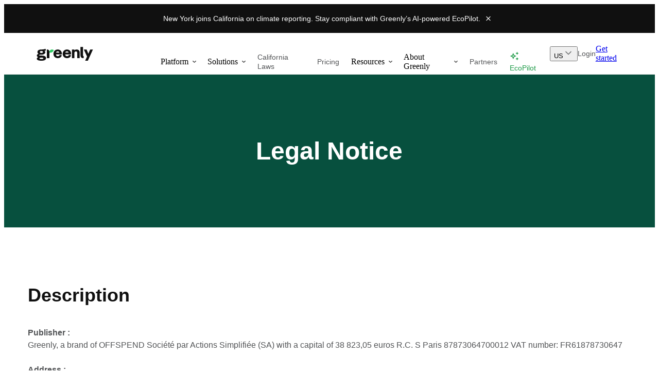

--- FILE ---
content_type: text/html; charset=utf-8
request_url: https://greenly.earth/en-us/cgv/legal-notice
body_size: 30701
content:
<!DOCTYPE html><html nonce="Zl9CVGc3VEdlcyc9S01hTEwvKmprRQ==" lang="en-us"><head><meta charSet="utf-8"/><meta name="viewport" content="width=device-width"/><script type="text/javascript" src="https://try.abtasty.com/c4620fc761cf0a1226bd1dd511723a81.js" async="" defer="" nonce="Zl9CVGc3VEdlcyc9S01hTEwvKmprRQ=="></script><link rel="canonical" href="https://greenly.earth/en-us/cgv/legal-notice"/><meta property="og:URL" content="https://greenly.earth/en-us/cgv/legal-notice"/><link rel="alternate" hrefLang="en-us" href="https://greenly.earth/en-us/cgv/legal-notice"/><link rel="alternate" hrefLang="de-de" href="https://greenly.earth/de-de/cgv/legal-notice"/><link rel="alternate" hrefLang="en-gb" href="https://greenly.earth/en-gb/cgv/legal-notice"/><link rel="alternate" hrefLang="fr" href="https://greenly.earth/cgv/mentions-legales"/><link rel="alternate" hrefLang="x-default" href="https://greenly.earth/en-gb/cgv/legal-notice"/><style>.async-hide{opacity: 0 !important}</style><style>
              :root {
                --pangea-bold: '__PangeaBold_955206', '__PangeaBold_Fallback_955206';
                --pangea-medium: '__PangeaMedium_dca9e8', '__PangeaMedium_Fallback_dca9e8';
                --pangea-regular: '__PangeaRegular_a703b0', '__PangeaRegular_Fallback_a703b0';
                --pangea-semibold: '__PangeaSemiBold_3d1be0', '__PangeaSemiBold_Fallback_3d1be0';
                --inter-regular: '__InterRegular_2405d3', '__InterRegular_Fallback_2405d3';
                --inter-medium: '__InterMedium_7e657f', '__InterMedium_Fallback_7e657f';
                --inter-semibold: '__InterSemiBold_0b940b', '__InterSemiBold_Fallback_0b940b';
                --inter-bold: '__InterBold_f910fd', '__InterBold_Fallback_f910fd';
                --caveat-regular: '__CaveatRegular_026759', '__CaveatRegular_Fallback_026759';
                --caveat-medium: '__CaveatMedium_03b824', '__CaveatMedium_Fallback_03b824';
                --caveat-bold: '__CaveatBold_a7d90b', '__CaveatBold_Fallback_a7d90b';
              }
            </style><title>Legal Notice - Greenly</title><meta name="description" content="All legal information about Greenly: address, contact, directeur of publication &amp; hosting."/><meta property="og:title" content="Legal Notice - Greenly"/><meta property="og:description" content="All legal information about Greenly: address, contact, directeur of publication &amp; hosting."/><meta property="og:image" content="https://greenly.cdn.prismic.io/greenly/0b1b1cf4-95f3-46de-82c9-7a2fa2f14584_Logo.svg?auto=compress,format"/><meta property="og:type" content="website"/><meta property="twitter:card" content="summary_large_image"/><meta property="twitter:title" content="Legal Notice - Greenly"/><meta property="twitter:description" content="All legal information about Greenly: address, contact, directeur of publication &amp; hosting."/><meta property="twitter:image" content="https://greenly.cdn.prismic.io/greenly/0b1b1cf4-95f3-46de-82c9-7a2fa2f14584_Logo.svg?auto=compress,format"/><link rel="icon" href="/favicon.ico"/><meta name="next-head-count" content="23"/><link rel="preconnect" href="https://pasdepub.greenly.earth"/><link rel="preconnect" href="https://www.googletagmanager.com"/><link rel="preconnect" href="https://greenly.cdn.prismic.io"/><link rel="dns-prefetch" href="https://js.intercomcdn.com"/><link rel="preload" href="/_next/static/media/c811b3fc1b41c454-s.p.woff2" as="font" type="font/woff2" crossorigin="anonymous" data-next-font="size-adjust"/><link rel="preload" href="/_next/static/media/7d0979cc53679049-s.p.woff2" as="font" type="font/woff2" crossorigin="anonymous" data-next-font="size-adjust"/><link rel="preload" href="/_next/static/media/5e93cca3484e7bae-s.p.woff2" as="font" type="font/woff2" crossorigin="anonymous" data-next-font="size-adjust"/><link nonce="Zl9CVGc3VEdlcyc9S01hTEwvKmprRQ==" rel="preload" href="/_next/static/css/5217a4a1aac5193a.css" as="style"/><link nonce="Zl9CVGc3VEdlcyc9S01hTEwvKmprRQ==" rel="stylesheet" href="/_next/static/css/5217a4a1aac5193a.css" data-n-g=""/><link nonce="Zl9CVGc3VEdlcyc9S01hTEwvKmprRQ==" rel="preload" href="/_next/static/css/dcf459259245e0f4.css" as="style"/><link nonce="Zl9CVGc3VEdlcyc9S01hTEwvKmprRQ==" rel="stylesheet" href="/_next/static/css/dcf459259245e0f4.css" data-n-p=""/><link nonce="Zl9CVGc3VEdlcyc9S01hTEwvKmprRQ==" rel="preload" href="/_next/static/css/937864bdcea12f94.css" as="style"/><link nonce="Zl9CVGc3VEdlcyc9S01hTEwvKmprRQ==" rel="stylesheet" href="/_next/static/css/937864bdcea12f94.css" data-n-p=""/><link nonce="Zl9CVGc3VEdlcyc9S01hTEwvKmprRQ==" rel="preload" href="/_next/static/css/c92aa20de150537a.css" as="style"/><link nonce="Zl9CVGc3VEdlcyc9S01hTEwvKmprRQ==" rel="stylesheet" href="/_next/static/css/c92aa20de150537a.css"/><link nonce="Zl9CVGc3VEdlcyc9S01hTEwvKmprRQ==" rel="preload" href="/_next/static/css/d476b01123228f87.css" as="style"/><link nonce="Zl9CVGc3VEdlcyc9S01hTEwvKmprRQ==" rel="stylesheet" href="/_next/static/css/d476b01123228f87.css"/><link nonce="Zl9CVGc3VEdlcyc9S01hTEwvKmprRQ==" rel="preload" href="/_next/static/css/70eefae646b020ac.css" as="style"/><link nonce="Zl9CVGc3VEdlcyc9S01hTEwvKmprRQ==" rel="stylesheet" href="/_next/static/css/70eefae646b020ac.css"/><link nonce="Zl9CVGc3VEdlcyc9S01hTEwvKmprRQ==" rel="preload" href="/_next/static/css/c8076265c9f0cbdc.css" as="style"/><link nonce="Zl9CVGc3VEdlcyc9S01hTEwvKmprRQ==" rel="stylesheet" href="/_next/static/css/c8076265c9f0cbdc.css"/><link nonce="Zl9CVGc3VEdlcyc9S01hTEwvKmprRQ==" rel="preload" href="/_next/static/css/74e34b28b13ef7d4.css" as="style"/><link nonce="Zl9CVGc3VEdlcyc9S01hTEwvKmprRQ==" rel="stylesheet" href="/_next/static/css/74e34b28b13ef7d4.css"/><link nonce="Zl9CVGc3VEdlcyc9S01hTEwvKmprRQ==" rel="preload" href="/_next/static/css/bd10287bc02af429.css" as="style"/><link nonce="Zl9CVGc3VEdlcyc9S01hTEwvKmprRQ==" rel="stylesheet" href="/_next/static/css/bd10287bc02af429.css"/><link nonce="Zl9CVGc3VEdlcyc9S01hTEwvKmprRQ==" rel="preload" href="/_next/static/css/0137edd360d6296e.css" as="style"/><link nonce="Zl9CVGc3VEdlcyc9S01hTEwvKmprRQ==" rel="stylesheet" href="/_next/static/css/0137edd360d6296e.css"/><link nonce="Zl9CVGc3VEdlcyc9S01hTEwvKmprRQ==" rel="preload" href="/_next/static/css/4830d75fccd01add.css" as="style"/><link nonce="Zl9CVGc3VEdlcyc9S01hTEwvKmprRQ==" rel="stylesheet" href="/_next/static/css/4830d75fccd01add.css"/><link nonce="Zl9CVGc3VEdlcyc9S01hTEwvKmprRQ==" rel="preload" href="/_next/static/css/3cd52f9b6ccd8437.css" as="style"/><link nonce="Zl9CVGc3VEdlcyc9S01hTEwvKmprRQ==" rel="stylesheet" href="/_next/static/css/3cd52f9b6ccd8437.css"/><link nonce="Zl9CVGc3VEdlcyc9S01hTEwvKmprRQ==" rel="preload" href="/_next/static/css/fcf7ae35195ddb72.css" as="style"/><link nonce="Zl9CVGc3VEdlcyc9S01hTEwvKmprRQ==" rel="stylesheet" href="/_next/static/css/fcf7ae35195ddb72.css"/><link nonce="Zl9CVGc3VEdlcyc9S01hTEwvKmprRQ==" rel="preload" href="/_next/static/css/3a775def7b4aeb2e.css" as="style"/><link nonce="Zl9CVGc3VEdlcyc9S01hTEwvKmprRQ==" rel="stylesheet" href="/_next/static/css/3a775def7b4aeb2e.css"/><link nonce="Zl9CVGc3VEdlcyc9S01hTEwvKmprRQ==" rel="preload" href="/_next/static/css/7fa2380e200178db.css" as="style"/><link nonce="Zl9CVGc3VEdlcyc9S01hTEwvKmprRQ==" rel="stylesheet" href="/_next/static/css/7fa2380e200178db.css"/><link nonce="Zl9CVGc3VEdlcyc9S01hTEwvKmprRQ==" rel="preload" href="/_next/static/css/503f8b3943a1fd7d.css" as="style"/><link nonce="Zl9CVGc3VEdlcyc9S01hTEwvKmprRQ==" rel="stylesheet" href="/_next/static/css/503f8b3943a1fd7d.css"/><noscript data-n-css="Zl9CVGc3VEdlcyc9S01hTEwvKmprRQ=="></noscript><script defer="" nonce="Zl9CVGc3VEdlcyc9S01hTEwvKmprRQ==" nomodule="" src="/_next/static/chunks/polyfills-42372ed130431b0a.js"></script><script defer="" src="/_next/static/chunks/7226.7f4152ad6bc66b67.js" nonce="Zl9CVGc3VEdlcyc9S01hTEwvKmprRQ=="></script><script defer="" src="/_next/static/chunks/79341-979111816c40c9b9.js" nonce="Zl9CVGc3VEdlcyc9S01hTEwvKmprRQ=="></script><script defer="" src="/_next/static/chunks/44605-def5bd804317dfad.js" nonce="Zl9CVGc3VEdlcyc9S01hTEwvKmprRQ=="></script><script defer="" src="/_next/static/chunks/9008-3d3077a403076f70.js" nonce="Zl9CVGc3VEdlcyc9S01hTEwvKmprRQ=="></script><script defer="" src="/_next/static/chunks/90732-68cf1113ec4e1569.js" nonce="Zl9CVGc3VEdlcyc9S01hTEwvKmprRQ=="></script><script defer="" src="/_next/static/chunks/81978-996ee7a402ff6e4a.js" nonce="Zl9CVGc3VEdlcyc9S01hTEwvKmprRQ=="></script><script defer="" src="/_next/static/chunks/97317.7e0eb99e4718d56d.js" nonce="Zl9CVGc3VEdlcyc9S01hTEwvKmprRQ=="></script><script defer="" src="/_next/static/chunks/88699.e17f69323bb7b151.js" nonce="Zl9CVGc3VEdlcyc9S01hTEwvKmprRQ=="></script><script defer="" src="/_next/static/chunks/28495.7a3986533c403e2d.js" nonce="Zl9CVGc3VEdlcyc9S01hTEwvKmprRQ=="></script><script defer="" src="/_next/static/chunks/96579.5860c26f2c923a51.js" nonce="Zl9CVGc3VEdlcyc9S01hTEwvKmprRQ=="></script><script defer="" src="/_next/static/chunks/18113.c70be20b9e3447bc.js" nonce="Zl9CVGc3VEdlcyc9S01hTEwvKmprRQ=="></script><script defer="" src="/_next/static/chunks/45217.1509837690181943.js" nonce="Zl9CVGc3VEdlcyc9S01hTEwvKmprRQ=="></script><script defer="" src="/_next/static/chunks/37255.f026f273254a7998.js" nonce="Zl9CVGc3VEdlcyc9S01hTEwvKmprRQ=="></script><script defer="" src="/_next/static/chunks/56165.03f5c3c4a6ad70b3.js" nonce="Zl9CVGc3VEdlcyc9S01hTEwvKmprRQ=="></script><script defer="" src="/_next/static/chunks/14249.b93f9b319a4627bd.js" nonce="Zl9CVGc3VEdlcyc9S01hTEwvKmprRQ=="></script><script defer="" src="/_next/static/chunks/85605.65d4b37eace25ea2.js" nonce="Zl9CVGc3VEdlcyc9S01hTEwvKmprRQ=="></script><script defer="" src="/_next/static/chunks/30912-7be2e314eb56be88.js" nonce="Zl9CVGc3VEdlcyc9S01hTEwvKmprRQ=="></script><script defer="" src="/_next/static/chunks/78114.f3e91d562c56f6a0.js" nonce="Zl9CVGc3VEdlcyc9S01hTEwvKmprRQ=="></script><script defer="" src="/_next/static/chunks/89259-aa4021f0b5a75816.js" nonce="Zl9CVGc3VEdlcyc9S01hTEwvKmprRQ=="></script><script defer="" src="/_next/static/chunks/20221-3898426008b1a322.js" nonce="Zl9CVGc3VEdlcyc9S01hTEwvKmprRQ=="></script><script defer="" src="/_next/static/chunks/45308.9452b38cd4e6cecc.js" nonce="Zl9CVGc3VEdlcyc9S01hTEwvKmprRQ=="></script><script src="/_next/static/chunks/runtime-5402ba031fb90eaa.js" nonce="Zl9CVGc3VEdlcyc9S01hTEwvKmprRQ==" defer=""></script><script src="/_next/static/chunks/main-7af33588ac46e396.js" nonce="Zl9CVGc3VEdlcyc9S01hTEwvKmprRQ==" defer=""></script><script src="/_next/static/chunks/76740-191ce8021890bde3.js" nonce="Zl9CVGc3VEdlcyc9S01hTEwvKmprRQ==" defer=""></script><script src="/_next/static/chunks/pages/_app-a1b8ac48f86d96da.js" nonce="Zl9CVGc3VEdlcyc9S01hTEwvKmprRQ==" defer=""></script><script src="/_next/static/chunks/78159-5b569e3355636b53.js" nonce="Zl9CVGc3VEdlcyc9S01hTEwvKmprRQ==" defer=""></script><script src="/_next/static/chunks/62777-fcb846c2d7b9c65d.js" nonce="Zl9CVGc3VEdlcyc9S01hTEwvKmprRQ==" defer=""></script><script src="/_next/static/chunks/1672-c3fc31e26550d8b2.js" nonce="Zl9CVGc3VEdlcyc9S01hTEwvKmprRQ==" defer=""></script><script src="/_next/static/chunks/15449-508beeee6a7cb8c2.js" nonce="Zl9CVGc3VEdlcyc9S01hTEwvKmprRQ==" defer=""></script><script src="/_next/static/chunks/34853-fc65532366c34bd7.js" nonce="Zl9CVGc3VEdlcyc9S01hTEwvKmprRQ==" defer=""></script><script src="/_next/static/chunks/85713-69615e399fce87db.js" nonce="Zl9CVGc3VEdlcyc9S01hTEwvKmprRQ==" defer=""></script><script src="/_next/static/chunks/48764-ed1ed6aa176df4ec.js" nonce="Zl9CVGc3VEdlcyc9S01hTEwvKmprRQ==" defer=""></script><script src="/_next/static/chunks/48732-5b6157fab3f2c629.js" nonce="Zl9CVGc3VEdlcyc9S01hTEwvKmprRQ==" defer=""></script><script src="/_next/static/chunks/92693-3df0342540d26435.js" nonce="Zl9CVGc3VEdlcyc9S01hTEwvKmprRQ==" defer=""></script><script src="/_next/static/chunks/15730-8d6ad34595e0700f.js" nonce="Zl9CVGc3VEdlcyc9S01hTEwvKmprRQ==" defer=""></script><script src="/_next/static/chunks/26621-57a00fdf663f3b74.js" nonce="Zl9CVGc3VEdlcyc9S01hTEwvKmprRQ==" defer=""></script><script src="/_next/static/chunks/23554-4e2a6832926a438b.js" nonce="Zl9CVGc3VEdlcyc9S01hTEwvKmprRQ==" defer=""></script><script src="/_next/static/chunks/pages/cgv/%5Bslug%5D-19228244f5c484b0.js" nonce="Zl9CVGc3VEdlcyc9S01hTEwvKmprRQ==" defer=""></script><script src="/_next/static/46/_buildManifest.js" nonce="Zl9CVGc3VEdlcyc9S01hTEwvKmprRQ==" defer=""></script><script src="/_next/static/46/_ssgManifest.js" nonce="Zl9CVGc3VEdlcyc9S01hTEwvKmprRQ==" defer=""></script></head><body nonce="Zl9CVGc3VEdlcyc9S01hTEwvKmprRQ=="><noscript nonce="Zl9CVGc3VEdlcyc9S01hTEwvKmprRQ=="><iframe nonce="Zl9CVGc3VEdlcyc9S01hTEwvKmprRQ==" src="https://pasdepub.greenly.earth/ns.html?id=GTM-WTRQBCN" height="0" width="0" style="display:none;visibility:hidden" title="Google Tag Manager"></iframe></noscript><div id="__next"><div><div><div class="lightboxValidForm_lightbox__LhnQy" id="lightboxValidForm" data-active="false"><div class="lightboxValidForm_container__L6UBt"><div class="lightboxValidForm_head__zuTIZ"><div class="lightboxValidForm_close__mYRMR"><div class="lightboxValidForm_arrow__FHd6G"><div class="lightboxValidForm_line__uF1Ql"></div><div class="lightboxValidForm_line__uF1Ql"></div></div></div></div><div class="lightboxValidForm_confirmation__SsJap"><div class="lightboxValidForm_icn__kL3j_"><svg viewBox="0 0 55 42" fill="none" xmlns="http://www.w3.org/2000/svg"><path d="M50.8346 4.95837L18.7513 37.0417L4.16797 22.4584"></path></svg></div><p class="lightboxValidForm_h3_title__U4_cg">Thank you for 
registering 
for the newsletter!</p><p>Add <a href="/cdn-cgi/l/email-protection" class="__cf_email__" data-cfemail="68000d040407280f1a0d0d060411460d091a1c00">[email&#160;protected]</a> to your contacts to get our newsletter directly to your inbox</p></div></div></div><header class="Navbar_header__rr7vo Navbar_style_black__b85W3 Navbar_style_onload__4FOKy"><div class="Navbar_banner_container__72Efw"><p>New York joins California on climate reporting. Stay compliant with Greenly’s AI-powered EcoPilot.</p><style data-emotion="css 1wf493t">.css-1wf493t{text-align:center;-webkit-flex:0 0 auto;-ms-flex:0 0 auto;flex:0 0 auto;font-size:1.5rem;padding:8px;border-radius:50%;overflow:visible;color:rgba(0, 0, 0, 0.54);-webkit-transition:background-color 150ms cubic-bezier(0.4, 0, 0.2, 1) 0ms;transition:background-color 150ms cubic-bezier(0.4, 0, 0.2, 1) 0ms;}.css-1wf493t:hover{background-color:rgba(0, 0, 0, 0.04);}@media (hover: none){.css-1wf493t:hover{background-color:transparent;}}.css-1wf493t.Mui-disabled{background-color:transparent;color:rgba(0, 0, 0, 0.26);}</style><style data-emotion="css 1yxmbwk">.css-1yxmbwk{display:-webkit-inline-box;display:-webkit-inline-flex;display:-ms-inline-flexbox;display:inline-flex;-webkit-align-items:center;-webkit-box-align:center;-ms-flex-align:center;align-items:center;-webkit-box-pack:center;-ms-flex-pack:center;-webkit-justify-content:center;justify-content:center;position:relative;box-sizing:border-box;-webkit-tap-highlight-color:transparent;background-color:transparent;outline:0;border:0;margin:0;border-radius:0;padding:0;cursor:pointer;-webkit-user-select:none;-moz-user-select:none;-ms-user-select:none;user-select:none;vertical-align:middle;-moz-appearance:none;-webkit-appearance:none;-webkit-text-decoration:none;text-decoration:none;color:inherit;text-align:center;-webkit-flex:0 0 auto;-ms-flex:0 0 auto;flex:0 0 auto;font-size:1.5rem;padding:8px;border-radius:50%;overflow:visible;color:rgba(0, 0, 0, 0.54);-webkit-transition:background-color 150ms cubic-bezier(0.4, 0, 0.2, 1) 0ms;transition:background-color 150ms cubic-bezier(0.4, 0, 0.2, 1) 0ms;}.css-1yxmbwk::-moz-focus-inner{border-style:none;}.css-1yxmbwk.Mui-disabled{pointer-events:none;cursor:default;}@media print{.css-1yxmbwk{-webkit-print-color-adjust:exact;color-adjust:exact;}}.css-1yxmbwk:hover{background-color:rgba(0, 0, 0, 0.04);}@media (hover: none){.css-1yxmbwk:hover{background-color:transparent;}}.css-1yxmbwk.Mui-disabled{background-color:transparent;color:rgba(0, 0, 0, 0.26);}</style><button class="MuiButtonBase-root MuiIconButton-root MuiIconButton-sizeMedium css-1yxmbwk" tabindex="0" type="button"><style data-emotion="css 1okqa6k">.css-1okqa6k{-webkit-user-select:none;-moz-user-select:none;-ms-user-select:none;user-select:none;width:1em;height:1em;display:inline-block;fill:currentColor;-webkit-flex-shrink:0;-ms-flex-negative:0;flex-shrink:0;-webkit-transition:fill 200ms cubic-bezier(0.4, 0, 0.2, 1) 0ms;transition:fill 200ms cubic-bezier(0.4, 0, 0.2, 1) 0ms;font-size:1.5rem;color:white;}</style><svg class="MuiSvgIcon-root MuiSvgIcon-fontSizeMedium css-1okqa6k" focusable="false" aria-hidden="true" viewBox="0 0 24 24" data-testid="CloseIcon"><path d="M19 6.41 17.59 5 12 10.59 6.41 5 5 6.41 10.59 12 5 17.59 6.41 19 12 13.41 17.59 19 19 17.59 13.41 12z"></path></svg></button></div><div class="Navbar_container__0CSgT"><div class="Navbar_wrapper__BccHo"><a class="Navbar_container_logo__NdMIy" href="/en-us"><svg viewBox="0 0 109 27" width="109" height="27" role="img" aria-labelledby="logo-title" fill="none" xmlns="http://www.w3.org/2000/svg"><title id="logo-title">Logo Greenly</title><path class="Navbar_logo_color_1__h2ewN" d="M100.012 13.4931L96.7341 5.17804H91.25L97.6102 18.8046L93.9109 26.9931H99.1354L109 5.17804H103.776L100.012 13.4931Z"></path><path class="Navbar_logo_color_1__h2ewN" d="M91.0496 22.0196V17.9309H90.9178C90.0417 17.9309 89.6523 17.4766 89.6523 16.568V0.206726H84.8496V16.86C84.8496 20.1051 86.7317 22.0196 89.9443 22.0196H91.0496Z"></path><path class="Navbar_logo_color_1__h2ewN" d="M77.3596 5.17781C75.9156 5.17781 73.9703 5.43746 72.9968 7.18977V5.17786H68.2266V22.0195H72.9968V12.1547C72.9968 10.0129 74.2623 8.87718 75.9822 8.87718C77.3775 8.87718 78.4808 9.91559 78.4808 11.8626V22.0195H83.251V11.0189C83.251 7.22222 80.702 5.17781 77.3596 5.17781Z"></path><path class="Navbar_logo_color_1__h2ewN" d="M40.66 18.1707C38.7455 18.1707 37.4475 17.1546 37.1878 14.6298H48.6428C48.6752 14.3219 48.6752 13.9216 48.6752 13.6137C48.6752 8.62556 45.3978 5.20776 40.6276 5.20776C35.7276 5.20776 32.3203 8.65635 32.3203 13.6137C32.3203 18.6634 35.7925 22.0196 40.8872 22.0196C44.4567 22.0196 47.4421 20.2645 48.6752 16.6928L44.6514 15.338C43.8401 17.3702 42.5421 18.1707 40.66 18.1707ZM40.6276 8.8103C42.0148 8.8103 43.3856 9.60768 43.8399 11.1419H37.3174C37.7393 9.63847 39.0456 8.8103 40.6276 8.8103Z"></path><path class="Navbar_logo_color_1__h2ewN" d="M58.6131 18.1707C56.6986 18.1707 55.4006 17.1546 55.141 14.6298H66.5959C66.6284 14.3219 66.6284 13.9216 66.6284 13.6137C66.6284 8.62556 63.3509 5.20776 58.5807 5.20776C53.6807 5.20776 50.2734 8.65635 50.2734 13.6137C50.2734 18.6634 53.7456 22.0196 58.8403 22.0196C62.4098 22.0196 65.3952 20.2645 66.6284 16.6928L62.6045 15.338C61.7933 17.3702 60.4953 18.1707 58.6131 18.1707ZM58.5807 8.8103C59.9679 8.8103 61.3388 9.60768 61.7931 11.1419H55.2706C55.6924 9.63847 56.9987 8.8103 58.5807 8.8103Z"></path><path class="Navbar_logo_color_1__h2ewN" d="M8.99573 26.9885C15.2344 26.9885 17.9497 24.9653 17.9497 21.9305C17.9497 19.049 15.2021 17.1178 9.96547 17.1178H8.99573C7.41182 17.1178 4.39616 17.1746 4.39616 16.2549C4.39616 15.2127 6.8623 15.3091 8.60783 15.3091C13.2626 15.3091 16.4627 13.5312 16.4627 10.619C16.4627 9.36218 15.9455 8.50385 14.9435 7.82945C16.0425 7.61487 17.1092 7.33898 18.0143 6.97112L16.6908 3.79004C14.5251 4.86295 11.7059 5.18469 8.92602 5.18469C4.49754 5.18469 1.27012 6.69523 1.27012 10.0979C1.27012 11.7532 2.04592 12.8261 3.33891 13.6538C1.46407 14.1749 0 15.274 0 16.9293C0 18.4314 1.27012 19.4475 2.69241 20.0606C0.979202 20.735 0.00946144 21.7773 0.00946144 23.218C0.00946144 25.1186 2.36916 26.9885 8.99573 26.9885ZM8.93108 11.9372C6.89462 11.9372 5.92488 11.2014 5.92488 10.0672C5.92488 8.93301 6.89462 8.13599 8.93108 8.13599C10.9352 8.13599 11.8403 8.93301 11.8403 10.0672C11.8403 11.2014 10.9352 11.9372 8.93108 11.9372ZM8.9634 23.7698C6.15115 23.7698 5.11676 23.2793 5.11676 22.3903C5.11676 21.5014 6.15115 21.0109 8.9634 21.0109C11.7757 21.0109 12.7777 21.5014 12.7777 22.3903C12.7777 23.2793 11.7757 23.7698 8.9634 23.7698Z"></path><path class="Navbar_logo_color_1__h2ewN" d="M24.3913 9.23487V13.679V22.0493H19.6211V5.17859H20.335C22.5752 5.17859 24.3913 6.99465 24.3913 9.23487Z"></path><path class="Navbar_logo_color_2__yt9va" d="M27.2133 11.3081C28.3996 11.1751 31.4287 10.4518 32.9492 6.56497C31.363 5.06315 28.916 4.70935 26.9249 5.85514C25.2712 6.80676 24.3906 8.53961 24.3906 10.324V11.3374L26.3693 11.3377L26.3695 11.3377C26.6516 11.3387 26.9327 11.3396 27.2133 11.3081Z"></path></svg></a><div class="Navbar_button_container__e1Yt1"><div class="Navbar_demo_button__mi5YD"><a href="/en-us/products/demo-steps" class="Navbar_demo_button_link__LY_CQ"><span class="Navbar_btn_text___iNeT">Get started</span></a></div></div><div class="Navbar_container_burger__N_Rwp"><div class="Navbar_line__U2bHB"></div><div class="Navbar_line__U2bHB"></div></div><div class="Navbar_container_nav__cF78r"><nav class="Navbar_nav__5q68n"><ul class="Navbar_list__S9qS2"><li class="Navbar_item__OBwpC Navbar_v2__T174K styles_menuItem__VhlxG"><div class="styles_linkContainer__z7nld"><span class="p-big max-lg:text-greyscale-2 lg:p-small lg:text-greyscale-2">Platform</span><svg xmlns="http://www.w3.org/2000/svg" width="8" height="4" viewBox="0 0 8 4" fill="none"><path fill-rule="evenodd" clip-rule="evenodd" d="M0.646447 0.146447C0.841709 -0.0488155 1.15829 -0.0488155 1.35355 0.146447L4 2.79289L6.64645 0.146447C6.84171 -0.0488155 7.15829 -0.0488155 7.35355 0.146447C7.54882 0.341709 7.54882 0.658291 7.35355 0.853553L4.35355 3.85355C4.15829 4.04882 3.84171 4.04882 3.64645 3.85355L0.646447 0.853553C0.451184 0.658291 0.451184 0.341709 0.646447 0.146447Z" class="stroke-primary-7"></path></svg></div></li><noscript><div class="style_no_script_menu___XlnN"><a></a></div></noscript><li class="Navbar_item__OBwpC Navbar_v2__T174K styles_menuItem__VhlxG"><div class="styles_linkContainer__z7nld"><span class="p-big max-lg:text-greyscale-2 lg:p-small lg:text-greyscale-2">Solutions</span><svg xmlns="http://www.w3.org/2000/svg" width="8" height="4" viewBox="0 0 8 4" fill="none"><path fill-rule="evenodd" clip-rule="evenodd" d="M0.646447 0.146447C0.841709 -0.0488155 1.15829 -0.0488155 1.35355 0.146447L4 2.79289L6.64645 0.146447C6.84171 -0.0488155 7.15829 -0.0488155 7.35355 0.146447C7.54882 0.341709 7.54882 0.658291 7.35355 0.853553L4.35355 3.85355C4.15829 4.04882 3.84171 4.04882 3.64645 3.85355L0.646447 0.853553C0.451184 0.658291 0.451184 0.341709 0.646447 0.146447Z" class="stroke-primary-7"></path></svg></div></li><noscript><div class="style_no_script_menu___XlnN"><a></a></div></noscript><li class="Navbar_item__OBwpC"><a class="flex items-center gap-x-2 Navbar_link__Rxpf5" href="https://greenly.earth/en-us/products/california-climate-disclosure-laws">California Laws</a></li><noscript><div class="style_no_script_menu___XlnN"><a href="https://greenly.earth/en-us/products/california-climate-disclosure-laws">California Laws</a></div></noscript><li class="Navbar_item__OBwpC"><a class="flex items-center gap-x-2 Navbar_link__Rxpf5" href="/en-us/info/pricing">Pricing</a></li><noscript><div class="style_no_script_menu___XlnN"><a href="/en-us/info/pricing">Pricing</a></div></noscript><li class="Navbar_item__OBwpC Navbar_v2__T174K styles_menuItem__VhlxG"><div class="styles_linkContainer__z7nld"><span class="p-big max-lg:text-greyscale-2 lg:p-small lg:text-greyscale-2">Resources</span><svg xmlns="http://www.w3.org/2000/svg" width="8" height="4" viewBox="0 0 8 4" fill="none"><path fill-rule="evenodd" clip-rule="evenodd" d="M0.646447 0.146447C0.841709 -0.0488155 1.15829 -0.0488155 1.35355 0.146447L4 2.79289L6.64645 0.146447C6.84171 -0.0488155 7.15829 -0.0488155 7.35355 0.146447C7.54882 0.341709 7.54882 0.658291 7.35355 0.853553L4.35355 3.85355C4.15829 4.04882 3.84171 4.04882 3.64645 3.85355L0.646447 0.853553C0.451184 0.658291 0.451184 0.341709 0.646447 0.146447Z" class="stroke-primary-7"></path></svg></div></li><noscript><div class="style_no_script_menu___XlnN"><a></a></div></noscript><li class="Navbar_item__OBwpC Navbar_v2__T174K styles_menuItem__VhlxG"><div class="styles_linkContainer__z7nld"><span class="p-big max-lg:text-greyscale-2 lg:p-small lg:text-greyscale-2">About Greenly</span><svg xmlns="http://www.w3.org/2000/svg" width="8" height="4" viewBox="0 0 8 4" fill="none"><path fill-rule="evenodd" clip-rule="evenodd" d="M0.646447 0.146447C0.841709 -0.0488155 1.15829 -0.0488155 1.35355 0.146447L4 2.79289L6.64645 0.146447C6.84171 -0.0488155 7.15829 -0.0488155 7.35355 0.146447C7.54882 0.341709 7.54882 0.658291 7.35355 0.853553L4.35355 3.85355C4.15829 4.04882 3.84171 4.04882 3.64645 3.85355L0.646447 0.853553C0.451184 0.658291 0.451184 0.341709 0.646447 0.146447Z" class="stroke-primary-7"></path></svg></div></li><noscript><div class="style_no_script_menu___XlnN"><a></a></div></noscript><li class="Navbar_item__OBwpC"><a class="flex items-center gap-x-2 Navbar_link__Rxpf5" href="/en-us/partners">Partners</a></li><noscript><div class="style_no_script_menu___XlnN"><a href="/en-us/partners">Partners</a></div></noscript><li class="Navbar_item__OBwpC"><a class="flex items-center gap-x-2 Navbar_link__Rxpf5 Navbar_green__6l8t0" href="/en-us/info/artificial-intelligence"><img alt="AOPEGJ5xUNkB1k2o stars icon green" rel="preload" loading="lazy" width="19" height="20" decoding="async" data-nimg="1" style="color:transparent" sizes="(max-width: 320px) 280px, (max-width: 640px) 640px, 1280px" srcSet="https://greenly.cdn.prismic.io/greenly/aOPEGJ5xUNkB1k2o_stars-icon-green.svg?fit=max&amp;w=23&amp;dpr=3 23w, https://greenly.cdn.prismic.io/greenly/aOPEGJ5xUNkB1k2o_stars-icon-green.svg?fit=max&amp;w=60&amp;dpr=3 60w, https://greenly.cdn.prismic.io/greenly/aOPEGJ5xUNkB1k2o_stars-icon-green.svg?fit=max&amp;w=68&amp;dpr=3 68w, https://greenly.cdn.prismic.io/greenly/aOPEGJ5xUNkB1k2o_stars-icon-green.svg?fit=max&amp;w=74&amp;dpr=3 74w, https://greenly.cdn.prismic.io/greenly/aOPEGJ5xUNkB1k2o_stars-icon-green.svg?fit=max&amp;w=80&amp;dpr=3 80w, https://greenly.cdn.prismic.io/greenly/aOPEGJ5xUNkB1k2o_stars-icon-green.svg?fit=max&amp;w=85&amp;dpr=3 85w, https://greenly.cdn.prismic.io/greenly/aOPEGJ5xUNkB1k2o_stars-icon-green.svg?fit=max&amp;w=90&amp;dpr=3 90w, https://greenly.cdn.prismic.io/greenly/aOPEGJ5xUNkB1k2o_stars-icon-green.svg?fit=max&amp;w=100&amp;dpr=3 100w, https://greenly.cdn.prismic.io/greenly/aOPEGJ5xUNkB1k2o_stars-icon-green.svg?fit=max&amp;w=110&amp;dpr=3 110w, https://greenly.cdn.prismic.io/greenly/aOPEGJ5xUNkB1k2o_stars-icon-green.svg?fit=max&amp;w=120&amp;dpr=3 120w, https://greenly.cdn.prismic.io/greenly/aOPEGJ5xUNkB1k2o_stars-icon-green.svg?fit=max&amp;w=130&amp;dpr=3 130w, https://greenly.cdn.prismic.io/greenly/aOPEGJ5xUNkB1k2o_stars-icon-green.svg?fit=max&amp;w=150&amp;dpr=3 150w, https://greenly.cdn.prismic.io/greenly/aOPEGJ5xUNkB1k2o_stars-icon-green.svg?fit=max&amp;w=160&amp;dpr=3 160w, https://greenly.cdn.prismic.io/greenly/aOPEGJ5xUNkB1k2o_stars-icon-green.svg?fit=max&amp;w=175&amp;dpr=3 175w, https://greenly.cdn.prismic.io/greenly/aOPEGJ5xUNkB1k2o_stars-icon-green.svg?fit=max&amp;w=190&amp;dpr=3 190w, https://greenly.cdn.prismic.io/greenly/aOPEGJ5xUNkB1k2o_stars-icon-green.svg?fit=max&amp;w=200&amp;dpr=3 200w, https://greenly.cdn.prismic.io/greenly/aOPEGJ5xUNkB1k2o_stars-icon-green.svg?fit=max&amp;w=230&amp;dpr=3 230w, https://greenly.cdn.prismic.io/greenly/aOPEGJ5xUNkB1k2o_stars-icon-green.svg?fit=max&amp;w=260&amp;dpr=3 260w, https://greenly.cdn.prismic.io/greenly/aOPEGJ5xUNkB1k2o_stars-icon-green.svg?fit=max&amp;w=300&amp;dpr=3 300w, https://greenly.cdn.prismic.io/greenly/aOPEGJ5xUNkB1k2o_stars-icon-green.svg?fit=max&amp;w=350&amp;dpr=3 350w, https://greenly.cdn.prismic.io/greenly/aOPEGJ5xUNkB1k2o_stars-icon-green.svg?fit=max&amp;w=400&amp;dpr=3 400w, https://greenly.cdn.prismic.io/greenly/aOPEGJ5xUNkB1k2o_stars-icon-green.svg?fit=max&amp;w=474&amp;dpr=3 474w, https://greenly.cdn.prismic.io/greenly/aOPEGJ5xUNkB1k2o_stars-icon-green.svg?fit=max&amp;w=520&amp;dpr=3 520w, https://greenly.cdn.prismic.io/greenly/aOPEGJ5xUNkB1k2o_stars-icon-green.svg?fit=max&amp;w=604&amp;dpr=3 604w, https://greenly.cdn.prismic.io/greenly/aOPEGJ5xUNkB1k2o_stars-icon-green.svg?fit=max&amp;w=704&amp;dpr=3 704w, https://greenly.cdn.prismic.io/greenly/aOPEGJ5xUNkB1k2o_stars-icon-green.svg?fit=max&amp;w=800&amp;dpr=3 800w, https://greenly.cdn.prismic.io/greenly/aOPEGJ5xUNkB1k2o_stars-icon-green.svg?fit=max&amp;w=900&amp;dpr=3 900w, https://greenly.cdn.prismic.io/greenly/aOPEGJ5xUNkB1k2o_stars-icon-green.svg?fit=max&amp;w=1000&amp;dpr=3 1000w, https://greenly.cdn.prismic.io/greenly/aOPEGJ5xUNkB1k2o_stars-icon-green.svg?fit=max&amp;w=1100&amp;dpr=3 1100w, https://greenly.cdn.prismic.io/greenly/aOPEGJ5xUNkB1k2o_stars-icon-green.svg?fit=max&amp;w=1208&amp;dpr=3 1208w, https://greenly.cdn.prismic.io/greenly/aOPEGJ5xUNkB1k2o_stars-icon-green.svg?fit=max&amp;w=1404&amp;dpr=3 1404w, https://greenly.cdn.prismic.io/greenly/aOPEGJ5xUNkB1k2o_stars-icon-green.svg?fit=max&amp;w=1440&amp;dpr=3 1440w, https://greenly.cdn.prismic.io/greenly/aOPEGJ5xUNkB1k2o_stars-icon-green.svg?fit=max&amp;w=1500&amp;dpr=3 1500w, https://greenly.cdn.prismic.io/greenly/aOPEGJ5xUNkB1k2o_stars-icon-green.svg?fit=max&amp;w=1600&amp;dpr=3 1600w, https://greenly.cdn.prismic.io/greenly/aOPEGJ5xUNkB1k2o_stars-icon-green.svg?fit=max&amp;w=1700&amp;dpr=3 1700w, https://greenly.cdn.prismic.io/greenly/aOPEGJ5xUNkB1k2o_stars-icon-green.svg?fit=max&amp;w=1800&amp;dpr=3 1800w, https://greenly.cdn.prismic.io/greenly/aOPEGJ5xUNkB1k2o_stars-icon-green.svg?fit=max&amp;w=1900&amp;dpr=3 1900w, https://greenly.cdn.prismic.io/greenly/aOPEGJ5xUNkB1k2o_stars-icon-green.svg?fit=max&amp;w=2000&amp;dpr=3 2000w, https://greenly.cdn.prismic.io/greenly/aOPEGJ5xUNkB1k2o_stars-icon-green.svg?fit=max&amp;w=2100&amp;dpr=3 2100w, https://greenly.cdn.prismic.io/greenly/aOPEGJ5xUNkB1k2o_stars-icon-green.svg?fit=max&amp;w=2200&amp;dpr=3 2200w, https://greenly.cdn.prismic.io/greenly/aOPEGJ5xUNkB1k2o_stars-icon-green.svg?fit=max&amp;w=2300&amp;dpr=3 2300w, https://greenly.cdn.prismic.io/greenly/aOPEGJ5xUNkB1k2o_stars-icon-green.svg?fit=max&amp;w=2416&amp;dpr=3 2416w, https://greenly.cdn.prismic.io/greenly/aOPEGJ5xUNkB1k2o_stars-icon-green.svg?fit=max&amp;w=2500&amp;dpr=3 2500w, https://greenly.cdn.prismic.io/greenly/aOPEGJ5xUNkB1k2o_stars-icon-green.svg?fit=max&amp;w=2600&amp;dpr=3 2600w, https://greenly.cdn.prismic.io/greenly/aOPEGJ5xUNkB1k2o_stars-icon-green.svg?fit=max&amp;w=2700&amp;dpr=3 2700w, https://greenly.cdn.prismic.io/greenly/aOPEGJ5xUNkB1k2o_stars-icon-green.svg?fit=max&amp;w=2808&amp;dpr=3 2808w, https://greenly.cdn.prismic.io/greenly/aOPEGJ5xUNkB1k2o_stars-icon-green.svg?fit=max&amp;w=2900&amp;dpr=3 2900w, https://greenly.cdn.prismic.io/greenly/aOPEGJ5xUNkB1k2o_stars-icon-green.svg?fit=max&amp;w=3000&amp;dpr=3 3000w" src="https://greenly.cdn.prismic.io/greenly/aOPEGJ5xUNkB1k2o_stars-icon-green.svg?fit=max&amp;w=3000&amp;dpr=3"/>EcoPilot</a></li><noscript><div class="style_no_script_menu___XlnN"><a href="/en-us/info/artificial-intelligence">EcoPilot</a></div></noscript></ul></nav><div class="Navbar_container_actions__8VNoC"><div class="flex items-center justify-between gap-4"><div class="relative"><button type="button" aria-haspopup="listbox" aria-expanded="false" class="inline-flex cursor-pointer items-center gap-2 focus:outline-none"><span class="p-small text-greyscale-2 font-inter-medium">US</span><svg xmlns="http://www.w3.org/2000/svg" width="20" height="20" viewBox="0 0 20 20" fill="none" class="transition-transform duration-200 "><path fill-rule="evenodd" clip-rule="evenodd" d="M4.41107 6.91107C4.73651 6.58563 5.26414 6.58563 5.58958 6.91107L10.0003 11.3218L14.4111 6.91107C14.7365 6.58563 15.2641 6.58563 15.5896 6.91107C15.915 7.23651 15.915 7.76414 15.5896 8.08958L10.5896 13.0896C10.2641 13.415 9.73651 13.415 9.41107 13.0896L4.41107 8.08958C4.08563 7.76414 4.08563 7.23651 4.41107 6.91107Z" fill="#6E7072"></path></svg></button></div></div><a class="font-inter-medium inline-flex cursor-pointer items-center justify-center gap-2 text-[14px] font-normal no-underline transition-all duration-200 ease-in-out min-h-11 px-4 py-3 [&amp;_.btn_arrow]:h-5 rounded-[8px] border-primary-8 [&amp;_.btnText]:text-primary-2 border bg-transparent hover:bg-[rgba(16,16,16,0.1)] Navbar_signin__4LpMm" href="https://carbon.greenly.tech" rel="nofollow"><span class="btnText font-inter-semibold relative inline-flex items-center no-underline"><p class="">Login</p></span></a><a class="font-inter-medium inline-flex cursor-pointer items-center justify-center gap-2 text-[14px] font-normal no-underline transition-all duration-200 ease-in-out min-h-11 px-4 py-3 [&amp;_.btn_arrow]:h-5 rounded-[8px] bg-primary-6 [&amp;_.btnText]:text-primary-3 hover:bg-primary-7" href="/en-us/products/demo-steps" rel="nofollow"><span class="btnText font-inter-semibold relative inline-flex items-center no-underline"><p class="">Get started</p></span></a></div></div></div></div></header><main><section class="CgvPage_section_hero___kF6j"><div class="CgvPage_wrapper__H_fpm"><h1>Legal Notice</h1></div><div id="anchor"></div></section><section class="CgvPage_section_text__K_eQE"><div class="CgvPage_wrapper__H_fpm"><h2><strong>Description</strong></h2><p></p><p><strong>Publisher :</strong><br/>Greenly, a brand of OFFSPEND Société par Actions Simplifiée (SA) with a capital of 38 823,05 euros R.C. S Paris 87873064700012 VAT number: FR61878730647</p><p><strong>Address : </strong><br/>5 rue Thouin, 75005 Paris, FRANCE</p><p><strong>Contact :</strong><br/>by phone: <a target="_blank" href="tel:+16292799111" rel="noreferrer">+1 629 279 9111</a><br/>email: <a href="/cdn-cgi/l/email-protection" class="__cf_email__" data-cfemail="abc8c4c5dfcac8dfebccd9cecec5c7d285cecad9dfc3">[email&#160;protected]</a> or <a href="/cdn-cgi/l/email-protection" class="__cf_email__" data-cfemail="8be8e4e5ffeae8ffcbe4ededf8fbeee5efa5e8e4e6">[email&#160;protected]</a></p><p><strong>Directeur of publication : </strong><br/>The director of the publication of the website is Mr. Alexis Normand in his capacity as President</p><p><strong>Hosting :</strong> <br/>This Site is hosted by Heroku, a cloud computing service based on a platform for deploying and running applications. Heroku is a subsidiary of Salesforce.com, Inc., headquartered in the United States.</p><p>For any inquiries related to the hosting of this site, please contact Heroku directly through their website or their customer support.</p><p><strong>Privacy :</strong> </p><p>You may contact in relation to any matter concerning the processing of your personal data, by emailing <a href="/cdn-cgi/l/email-protection" class="__cf_email__" data-cfemail="5e2e2c37283f3d271e392c3b3b303227703b3f2c2a36">[email&#160;protected]</a> or by writing to the postal address provided above. </p></div></section><section class="CgvPage_section_anchor__RgE1b"><div class="CgvPage_wrapper__H_fpm"><a href="#anchor">Back to the top of the page</a></div></section></main><footer class="footer_footer__dwlkH footer_redesign__2_9dL"><div class="footer_wrapper__90mJP"><div class="footer_container__CxAH7"><div class="footer_container_text__DcTbL" id="footer_intro"><img alt="Logo Greenly" rel="preload" loading="lazy" width="163.33" height="42" decoding="async" data-nimg="1" style="color:transparent" sizes="(max-width: 320px) 280px, (max-width: 640px) 640px, 1280px" srcSet="https://greenly.cdn.prismic.io/greenly/0b1b1cf4-95f3-46de-82c9-7a2fa2f14584_Logo.svg?auto=compress%2Cformat&amp;w=163.33&amp;h=42&amp;fit=max&amp;dpr=3 23w, https://greenly.cdn.prismic.io/greenly/0b1b1cf4-95f3-46de-82c9-7a2fa2f14584_Logo.svg?auto=compress%2Cformat&amp;w=163.33&amp;h=42&amp;fit=max&amp;dpr=3 60w, https://greenly.cdn.prismic.io/greenly/0b1b1cf4-95f3-46de-82c9-7a2fa2f14584_Logo.svg?auto=compress%2Cformat&amp;w=163.33&amp;h=42&amp;fit=max&amp;dpr=3 68w, https://greenly.cdn.prismic.io/greenly/0b1b1cf4-95f3-46de-82c9-7a2fa2f14584_Logo.svg?auto=compress%2Cformat&amp;w=163.33&amp;h=42&amp;fit=max&amp;dpr=3 74w, https://greenly.cdn.prismic.io/greenly/0b1b1cf4-95f3-46de-82c9-7a2fa2f14584_Logo.svg?auto=compress%2Cformat&amp;w=163.33&amp;h=42&amp;fit=max&amp;dpr=3 80w, https://greenly.cdn.prismic.io/greenly/0b1b1cf4-95f3-46de-82c9-7a2fa2f14584_Logo.svg?auto=compress%2Cformat&amp;w=163.33&amp;h=42&amp;fit=max&amp;dpr=3 85w, https://greenly.cdn.prismic.io/greenly/0b1b1cf4-95f3-46de-82c9-7a2fa2f14584_Logo.svg?auto=compress%2Cformat&amp;w=163.33&amp;h=42&amp;fit=max&amp;dpr=3 90w, https://greenly.cdn.prismic.io/greenly/0b1b1cf4-95f3-46de-82c9-7a2fa2f14584_Logo.svg?auto=compress%2Cformat&amp;w=163.33&amp;h=42&amp;fit=max&amp;dpr=3 100w, https://greenly.cdn.prismic.io/greenly/0b1b1cf4-95f3-46de-82c9-7a2fa2f14584_Logo.svg?auto=compress%2Cformat&amp;w=163.33&amp;h=42&amp;fit=max&amp;dpr=3 110w, https://greenly.cdn.prismic.io/greenly/0b1b1cf4-95f3-46de-82c9-7a2fa2f14584_Logo.svg?auto=compress%2Cformat&amp;w=163.33&amp;h=42&amp;fit=max&amp;dpr=3 120w, https://greenly.cdn.prismic.io/greenly/0b1b1cf4-95f3-46de-82c9-7a2fa2f14584_Logo.svg?auto=compress%2Cformat&amp;w=163.33&amp;h=42&amp;fit=max&amp;dpr=3 130w, https://greenly.cdn.prismic.io/greenly/0b1b1cf4-95f3-46de-82c9-7a2fa2f14584_Logo.svg?auto=compress%2Cformat&amp;w=163.33&amp;h=42&amp;fit=max&amp;dpr=3 150w, https://greenly.cdn.prismic.io/greenly/0b1b1cf4-95f3-46de-82c9-7a2fa2f14584_Logo.svg?auto=compress%2Cformat&amp;w=163.33&amp;h=42&amp;fit=max&amp;dpr=3 160w, https://greenly.cdn.prismic.io/greenly/0b1b1cf4-95f3-46de-82c9-7a2fa2f14584_Logo.svg?auto=compress%2Cformat&amp;w=163.33&amp;h=42&amp;fit=max&amp;dpr=3 175w, https://greenly.cdn.prismic.io/greenly/0b1b1cf4-95f3-46de-82c9-7a2fa2f14584_Logo.svg?auto=compress%2Cformat&amp;w=163.33&amp;h=42&amp;fit=max&amp;dpr=3 190w, https://greenly.cdn.prismic.io/greenly/0b1b1cf4-95f3-46de-82c9-7a2fa2f14584_Logo.svg?auto=compress%2Cformat&amp;w=163.33&amp;h=42&amp;fit=max&amp;dpr=3 200w, https://greenly.cdn.prismic.io/greenly/0b1b1cf4-95f3-46de-82c9-7a2fa2f14584_Logo.svg?auto=compress%2Cformat&amp;w=163.33&amp;h=42&amp;fit=max&amp;dpr=3 230w, https://greenly.cdn.prismic.io/greenly/0b1b1cf4-95f3-46de-82c9-7a2fa2f14584_Logo.svg?auto=compress%2Cformat&amp;w=163.33&amp;h=42&amp;fit=max&amp;dpr=3 260w, https://greenly.cdn.prismic.io/greenly/0b1b1cf4-95f3-46de-82c9-7a2fa2f14584_Logo.svg?auto=compress%2Cformat&amp;w=163.33&amp;h=42&amp;fit=max&amp;dpr=3 300w, https://greenly.cdn.prismic.io/greenly/0b1b1cf4-95f3-46de-82c9-7a2fa2f14584_Logo.svg?auto=compress%2Cformat&amp;w=163.33&amp;h=42&amp;fit=max&amp;dpr=3 350w, https://greenly.cdn.prismic.io/greenly/0b1b1cf4-95f3-46de-82c9-7a2fa2f14584_Logo.svg?auto=compress%2Cformat&amp;w=163.33&amp;h=42&amp;fit=max&amp;dpr=3 400w, https://greenly.cdn.prismic.io/greenly/0b1b1cf4-95f3-46de-82c9-7a2fa2f14584_Logo.svg?auto=compress%2Cformat&amp;w=163.33&amp;h=42&amp;fit=max&amp;dpr=3 474w, https://greenly.cdn.prismic.io/greenly/0b1b1cf4-95f3-46de-82c9-7a2fa2f14584_Logo.svg?auto=compress%2Cformat&amp;w=163.33&amp;h=42&amp;fit=max&amp;dpr=3 520w, https://greenly.cdn.prismic.io/greenly/0b1b1cf4-95f3-46de-82c9-7a2fa2f14584_Logo.svg?auto=compress%2Cformat&amp;w=163.33&amp;h=42&amp;fit=max&amp;dpr=3 604w, https://greenly.cdn.prismic.io/greenly/0b1b1cf4-95f3-46de-82c9-7a2fa2f14584_Logo.svg?auto=compress%2Cformat&amp;w=163.33&amp;h=42&amp;fit=max&amp;dpr=3 704w, https://greenly.cdn.prismic.io/greenly/0b1b1cf4-95f3-46de-82c9-7a2fa2f14584_Logo.svg?auto=compress%2Cformat&amp;w=163.33&amp;h=42&amp;fit=max&amp;dpr=3 800w, https://greenly.cdn.prismic.io/greenly/0b1b1cf4-95f3-46de-82c9-7a2fa2f14584_Logo.svg?auto=compress%2Cformat&amp;w=163.33&amp;h=42&amp;fit=max&amp;dpr=3 900w, https://greenly.cdn.prismic.io/greenly/0b1b1cf4-95f3-46de-82c9-7a2fa2f14584_Logo.svg?auto=compress%2Cformat&amp;w=163.33&amp;h=42&amp;fit=max&amp;dpr=3 1000w, https://greenly.cdn.prismic.io/greenly/0b1b1cf4-95f3-46de-82c9-7a2fa2f14584_Logo.svg?auto=compress%2Cformat&amp;w=163.33&amp;h=42&amp;fit=max&amp;dpr=3 1100w, https://greenly.cdn.prismic.io/greenly/0b1b1cf4-95f3-46de-82c9-7a2fa2f14584_Logo.svg?auto=compress%2Cformat&amp;w=163.33&amp;h=42&amp;fit=max&amp;dpr=3 1208w, https://greenly.cdn.prismic.io/greenly/0b1b1cf4-95f3-46de-82c9-7a2fa2f14584_Logo.svg?auto=compress%2Cformat&amp;w=163.33&amp;h=42&amp;fit=max&amp;dpr=3 1404w, https://greenly.cdn.prismic.io/greenly/0b1b1cf4-95f3-46de-82c9-7a2fa2f14584_Logo.svg?auto=compress%2Cformat&amp;w=163.33&amp;h=42&amp;fit=max&amp;dpr=3 1440w, https://greenly.cdn.prismic.io/greenly/0b1b1cf4-95f3-46de-82c9-7a2fa2f14584_Logo.svg?auto=compress%2Cformat&amp;w=163.33&amp;h=42&amp;fit=max&amp;dpr=3 1500w, https://greenly.cdn.prismic.io/greenly/0b1b1cf4-95f3-46de-82c9-7a2fa2f14584_Logo.svg?auto=compress%2Cformat&amp;w=163.33&amp;h=42&amp;fit=max&amp;dpr=3 1600w, https://greenly.cdn.prismic.io/greenly/0b1b1cf4-95f3-46de-82c9-7a2fa2f14584_Logo.svg?auto=compress%2Cformat&amp;w=163.33&amp;h=42&amp;fit=max&amp;dpr=3 1700w, https://greenly.cdn.prismic.io/greenly/0b1b1cf4-95f3-46de-82c9-7a2fa2f14584_Logo.svg?auto=compress%2Cformat&amp;w=163.33&amp;h=42&amp;fit=max&amp;dpr=3 1800w, https://greenly.cdn.prismic.io/greenly/0b1b1cf4-95f3-46de-82c9-7a2fa2f14584_Logo.svg?auto=compress%2Cformat&amp;w=163.33&amp;h=42&amp;fit=max&amp;dpr=3 1900w, https://greenly.cdn.prismic.io/greenly/0b1b1cf4-95f3-46de-82c9-7a2fa2f14584_Logo.svg?auto=compress%2Cformat&amp;w=163.33&amp;h=42&amp;fit=max&amp;dpr=3 2000w, https://greenly.cdn.prismic.io/greenly/0b1b1cf4-95f3-46de-82c9-7a2fa2f14584_Logo.svg?auto=compress%2Cformat&amp;w=163.33&amp;h=42&amp;fit=max&amp;dpr=3 2100w, https://greenly.cdn.prismic.io/greenly/0b1b1cf4-95f3-46de-82c9-7a2fa2f14584_Logo.svg?auto=compress%2Cformat&amp;w=163.33&amp;h=42&amp;fit=max&amp;dpr=3 2200w, https://greenly.cdn.prismic.io/greenly/0b1b1cf4-95f3-46de-82c9-7a2fa2f14584_Logo.svg?auto=compress%2Cformat&amp;w=163.33&amp;h=42&amp;fit=max&amp;dpr=3 2300w, https://greenly.cdn.prismic.io/greenly/0b1b1cf4-95f3-46de-82c9-7a2fa2f14584_Logo.svg?auto=compress%2Cformat&amp;w=163.33&amp;h=42&amp;fit=max&amp;dpr=3 2416w, https://greenly.cdn.prismic.io/greenly/0b1b1cf4-95f3-46de-82c9-7a2fa2f14584_Logo.svg?auto=compress%2Cformat&amp;w=163.33&amp;h=42&amp;fit=max&amp;dpr=3 2500w, https://greenly.cdn.prismic.io/greenly/0b1b1cf4-95f3-46de-82c9-7a2fa2f14584_Logo.svg?auto=compress%2Cformat&amp;w=163.33&amp;h=42&amp;fit=max&amp;dpr=3 2600w, https://greenly.cdn.prismic.io/greenly/0b1b1cf4-95f3-46de-82c9-7a2fa2f14584_Logo.svg?auto=compress%2Cformat&amp;w=163.33&amp;h=42&amp;fit=max&amp;dpr=3 2700w, https://greenly.cdn.prismic.io/greenly/0b1b1cf4-95f3-46de-82c9-7a2fa2f14584_Logo.svg?auto=compress%2Cformat&amp;w=163.33&amp;h=42&amp;fit=max&amp;dpr=3 2808w, https://greenly.cdn.prismic.io/greenly/0b1b1cf4-95f3-46de-82c9-7a2fa2f14584_Logo.svg?auto=compress%2Cformat&amp;w=163.33&amp;h=42&amp;fit=max&amp;dpr=3 2900w, https://greenly.cdn.prismic.io/greenly/0b1b1cf4-95f3-46de-82c9-7a2fa2f14584_Logo.svg?auto=compress%2Cformat&amp;w=163.33&amp;h=42&amp;fit=max&amp;dpr=3 3000w" src="https://greenly.cdn.prismic.io/greenly/0b1b1cf4-95f3-46de-82c9-7a2fa2f14584_Logo.svg?auto=compress%2Cformat&amp;w=163.33&amp;h=42&amp;fit=max&amp;dpr=3"/><div class="footer_container_rating__rgT1S"><div class="trustpilot_container_trustpilot__GRhXM"><div class="trustpilot_trustpilot_widget__I9xiE trustpilot-widget trustpilot_true__BGYpb" data-locale="fr-FR" data-template-id="53aa8807dec7e10d38f59f32" data-businessunit-id="6135cd92c2dad9001d077fc5" data-style-height="36px" data-style-width="80%" data-theme="white" name="trustbox" style="overflow:hidden"><a href="https://fr.trustpilot.com/review/greenly.earth" target="_blank" rel="noopener noreferrer"></a></div></div><div><a href="https://www.g2.com/products/greenly/reviews" target="_blank" rel="nofollow noreferrer"><svg xmlns="http://www.w3.org/2000/svg" viewBox="0 0 117 44" width="117" height="44" fill="none"><rect x="0.390625" width="21.3359" height="21.7493" rx="10.668" fill="#FF492C"></rect><path d="M14.0671 14.087C14.6234 15.0522 15.1734 16.0065 15.723 16.9597C13.2893 18.8229 9.50279 19.0481 6.69974 16.9024C3.47405 14.4312 2.94388 10.2147 4.67086 7.17944C6.65715 3.68824 10.3741 2.91614 12.7674 3.4823C12.7026 3.6229 11.2693 6.59654 11.2693 6.59654C11.2693 6.59654 11.156 6.60398 11.0919 6.60522C10.3845 6.6352 9.85761 6.7998 9.29291 7.09176C8.67335 7.41505 8.14241 7.88518 7.74649 8.46104C7.35057 9.0369 7.10172 9.70097 7.02169 10.3952C6.93819 11.0993 7.03555 11.813 7.30456 12.469C7.53201 13.0235 7.85376 13.5161 8.28509 13.9319C8.94677 14.5704 9.73417 14.9658 10.6469 15.0967C11.5112 15.2207 12.3424 15.0979 13.1214 14.7065C13.4135 14.5599 13.6621 14.398 13.9526 14.1759C13.9896 14.1519 14.0225 14.1215 14.0671 14.087Z" fill="white"></path><path d="M14.0716 5.62186C13.9304 5.48291 13.7995 5.35471 13.6692 5.22568C13.5915 5.14876 13.5166 5.06874 13.437 4.99368C13.4085 4.96659 13.375 4.92958 13.375 4.92958C13.375 4.92958 13.4021 4.87209 13.4137 4.84852C13.5661 4.5427 13.8049 4.31918 14.0882 4.14135C14.4014 3.94322 14.7664 3.8424 15.1369 3.85166C15.6111 3.86096 16.0519 3.97903 16.4239 4.29705C16.6985 4.53174 16.8393 4.8295 16.8641 5.18495C16.9055 5.78459 16.6574 6.24384 16.1646 6.56434C15.8751 6.75292 15.5629 6.8987 15.2498 7.07136C15.0772 7.16668 14.9295 7.25042 14.7608 7.42287C14.6123 7.59594 14.6051 7.75909 14.6051 7.75909L16.848 7.7562V8.75513H13.386C13.386 8.75513 13.386 8.68689 13.386 8.65856C13.3727 8.16768 13.43 7.70574 13.6548 7.25993C13.8615 6.85093 14.1829 6.55152 14.5689 6.32097C14.8663 6.14335 15.1793 5.9922 15.4773 5.8154C15.6611 5.70643 15.791 5.5466 15.7899 5.3148C15.7899 5.11588 15.6452 4.93909 15.4384 4.88388C14.9508 4.75237 14.4546 4.96225 14.1965 5.40847C14.1589 5.4736 14.1204 5.53832 14.0716 5.62186Z" fill="white"></path><path d="M18.4117 13.0249L16.5216 9.76074H12.7812L10.8789 13.0586H14.6468L16.5061 16.3072L18.4117 13.0249Z" fill="white"></path><path d="M29.9595 16.3745V6.19269H33.3999C34.1953 6.19269 34.8482 6.32858 35.3587 6.60036C35.8691 6.86883 36.2469 7.23838 36.4922 7.70903C36.7375 8.17967 36.8601 8.71495 36.8601 9.31485C36.8601 9.91476 36.7375 10.4467 36.4922 10.9107C36.2469 11.3747 35.8707 11.7393 35.3636 12.0045C34.8565 12.2663 34.2086 12.3972 33.4197 12.3972H30.6357V11.2836H33.38C33.9235 11.2836 34.361 11.2041 34.6925 11.045C35.0272 10.8859 35.2692 10.6605 35.4183 10.3688C35.5708 10.0738 35.647 9.72252 35.647 9.31485C35.647 8.90718 35.5708 8.55088 35.4183 8.24596C35.2659 7.94104 35.0223 7.70571 34.6875 7.53999C34.3527 7.37096 33.9103 7.28644 33.3601 7.28644H31.1925V16.3745H29.9595ZM34.7521 11.8006L37.2578 16.3745H35.826L33.3601 11.8006H34.7521ZM41.0027 16.5535C40.5188 16.5535 40.0796 16.4623 39.6852 16.2801C39.2908 16.0944 38.9776 15.8276 38.7456 15.4796C38.5136 15.1283 38.3975 14.7041 38.3975 14.2069C38.3975 13.7694 38.4837 13.4148 38.6561 13.143C38.8284 12.8679 39.0588 12.6524 39.3471 12.4967C39.6355 12.3409 39.9537 12.2249 40.3017 12.1487C40.653 12.0691 41.006 12.0061 41.3606 11.9597C41.8246 11.9001 42.2008 11.8553 42.4892 11.8255C42.7808 11.7924 42.993 11.7377 43.1255 11.6614C43.2614 11.5852 43.3294 11.4526 43.3294 11.2637V11.2239C43.3294 10.7334 43.1951 10.3523 42.9267 10.0805C42.6615 9.8087 42.2588 9.67281 41.7186 9.67281C41.1584 9.67281 40.7193 9.79544 40.4011 10.0407C40.0829 10.286 39.8592 10.5478 39.7299 10.8262L38.6163 10.4285C38.8152 9.96447 39.0803 9.6032 39.4118 9.34468C39.7465 9.08284 40.1111 8.90055 40.5055 8.79781C40.9032 8.69175 41.2943 8.63872 41.6788 8.63872C41.9241 8.63872 42.2058 8.66855 42.524 8.7282C42.8455 8.78455 43.1554 8.90221 43.4537 9.08119C43.7553 9.26016 44.0055 9.53029 44.2044 9.89156C44.4032 10.2528 44.5027 10.7367 44.5027 11.3433V16.3745H43.3294V15.3404H43.2697C43.1902 15.5061 43.0576 15.6835 42.872 15.8724C42.6864 16.0613 42.4395 16.222 42.1312 16.3546C41.823 16.4872 41.4468 16.5535 41.0027 16.5535ZM41.1816 15.4995C41.6457 15.4995 42.0368 15.4084 42.3549 15.2261C42.6764 15.0438 42.9184 14.8085 43.0808 14.5201C43.2465 14.2318 43.3294 13.9285 43.3294 13.6103V12.5364C43.2797 12.5961 43.1703 12.6508 43.0012 12.7005C42.8355 12.7469 42.6433 12.7883 42.4245 12.8248C42.2091 12.8579 41.9986 12.8878 41.7931 12.9143C41.591 12.9375 41.4269 12.9574 41.301 12.9739C40.996 13.0137 40.711 13.0783 40.4458 13.1678C40.184 13.254 39.9719 13.3849 39.8095 13.5606C39.6504 13.7329 39.5708 13.9683 39.5708 14.2666C39.5708 14.6742 39.7217 14.9825 40.0233 15.1913C40.3282 15.3968 40.7143 15.4995 41.1816 15.4995ZM49.9652 8.73815V9.73247H46.0078V8.73815H49.9652ZM47.1612 6.9086H48.3345V14.187C48.3345 14.5185 48.3826 14.767 48.4787 14.9328C48.5781 15.0952 48.7041 15.2045 48.8565 15.2609C49.0123 15.3139 49.1764 15.3404 49.3487 15.3404C49.478 15.3404 49.584 15.3338 49.6669 15.3205C49.7498 15.304 49.8161 15.2907 49.8658 15.2808L50.1044 16.3347C50.0249 16.3646 49.9138 16.3944 49.7713 16.4242C49.6288 16.4574 49.4482 16.4739 49.2294 16.4739C48.898 16.4739 48.5732 16.4027 48.255 16.2602C47.9401 16.1176 47.6783 15.9006 47.4695 15.6089C47.264 15.3172 47.1612 14.9493 47.1612 14.5052V6.9086ZM51.7301 16.3745V8.73815H52.9034V16.3745H51.7301ZM52.3267 7.46542C52.098 7.46542 51.9008 7.38753 51.7351 7.23176C51.5727 7.07598 51.4915 6.88872 51.4915 6.66997C51.4915 6.45122 51.5727 6.26395 51.7351 6.10818C51.9008 5.9524 52.098 5.87451 52.3267 5.87451C52.5554 5.87451 52.7509 5.9524 52.9134 6.10818C53.0791 6.26395 53.1619 6.45122 53.1619 6.66997C53.1619 6.88872 53.0791 7.07598 52.9134 7.23176C52.7509 7.38753 52.5554 7.46542 52.3267 7.46542ZM56.2257 11.7808V16.3745H55.0524V8.73815H56.1859V9.93133H56.2853C56.4643 9.54355 56.7361 9.23199 57.1007 8.99667C57.4653 8.75803 57.9359 8.63872 58.5126 8.63872C59.0297 8.63872 59.4821 8.74478 59.8699 8.9569C60.2576 9.1657 60.5592 9.48389 60.7747 9.91144C60.9901 10.3357 61.0978 10.8726 61.0978 11.5222V16.3745H59.9245V11.6018C59.9245 11.0019 59.7688 10.5345 59.4572 10.1998C59.1457 9.86173 58.7181 9.69269 58.1745 9.69269C57.8 9.69269 57.4653 9.7739 57.1703 9.9363C56.8786 10.0987 56.6483 10.3357 56.4792 10.6472C56.3102 10.9588 56.2257 11.3366 56.2257 11.7808ZM66.3242 19.3972C65.7575 19.3972 65.2702 19.3243 64.8626 19.1785C64.4549 19.036 64.1152 18.847 63.8434 18.6117C63.5749 18.3797 63.3612 18.1311 63.2021 17.866L64.1367 17.2097C64.2428 17.3489 64.377 17.508 64.5394 17.687C64.7018 17.8693 64.9239 18.0267 65.2056 18.1593C65.4906 18.2952 65.8635 18.3631 66.3242 18.3631C66.9407 18.3631 67.4495 18.214 67.8505 17.9157C68.2515 17.6174 68.4521 17.1501 68.4521 16.5137V14.9626H68.3526C68.2665 15.1018 68.1438 15.2741 67.9847 15.4796C67.829 15.6818 67.6036 15.8624 67.3086 16.0215C67.0169 16.1773 66.6225 16.2552 66.1254 16.2552C65.5089 16.2552 64.9554 16.1094 64.4648 15.8177C63.9776 15.526 63.5915 15.1018 63.3065 14.545C63.0247 13.9881 62.8839 13.312 62.8839 12.5166C62.8839 11.7344 63.0214 11.0533 63.2965 10.4732C63.5716 9.8899 63.9544 9.43914 64.445 9.12096C64.9355 8.79946 65.5022 8.63872 66.1452 8.63872C66.6424 8.63872 67.0368 8.72158 67.3285 8.8873C67.6235 9.0497 67.8488 9.23531 68.0046 9.44411C68.1637 9.64961 68.2863 9.81864 68.3725 9.95122H68.4918V8.73815H69.6254V16.5933C69.6254 17.2495 69.4762 17.7831 69.1779 18.1941C68.8829 18.6084 68.4852 18.9117 67.9847 19.1039C67.4876 19.2995 66.9341 19.3972 66.3242 19.3972ZM66.2844 15.2012C66.7551 15.2012 67.1528 15.0935 67.4776 14.8781C67.8024 14.6626 68.0494 14.3527 68.2184 13.9484C68.3874 13.544 68.4719 13.0601 68.4719 12.4967C68.4719 11.9465 68.3891 11.4609 68.2234 11.04C68.0576 10.6191 67.8124 10.2893 67.4876 10.0506C67.1628 9.81201 66.7617 9.69269 66.2844 9.69269C65.7873 9.69269 65.373 9.81864 65.0415 10.0705C64.7134 10.3224 64.4665 10.6605 64.3008 11.0847C64.1384 11.509 64.0572 11.9796 64.0572 12.4967C64.0572 13.027 64.14 13.496 64.3058 13.9036C64.4748 14.308 64.7234 14.6262 65.0515 14.8582C65.3829 15.0869 65.7939 15.2012 66.2844 15.2012Z" fill="black"></path><path d="M1.11151 35.8603V34.3937L5.43182 27.5677H6.65483V29.6558H5.90909L3.00071 34.2644V34.344H9.03125V35.8603H1.11151ZM5.96875 37.7495V35.4129L5.98864 34.7566V27.5677H7.72869V37.7495H5.96875ZM11.4611 37.8589C11.1595 37.8589 10.901 37.7528 10.6855 37.5407C10.4701 37.3286 10.3641 37.0701 10.3674 36.7651C10.3641 36.4668 10.4701 36.2116 10.6855 35.9995C10.901 35.7874 11.1595 35.6813 11.4611 35.6813C11.7528 35.6813 12.0063 35.7874 12.2218 35.9995C12.4405 36.2116 12.5516 36.4668 12.5549 36.7651C12.5516 36.9673 12.4985 37.1513 12.3958 37.317C12.2963 37.4827 12.1638 37.6153 11.998 37.7147C11.8356 37.8108 11.6567 37.8589 11.4611 37.8589ZM17.7775 27.4285C18.2647 27.4318 18.7387 27.518 19.1994 27.687C19.6634 27.8527 20.081 28.1245 20.4522 28.5024C20.8234 28.8769 21.1184 29.379 21.3372 30.0087C21.5559 30.6385 21.6653 31.4174 21.6653 32.3454C21.6686 33.2204 21.5758 34.0026 21.3869 34.692C21.2013 35.3781 20.9345 35.9581 20.5865 36.432C20.2385 36.906 19.8192 37.2673 19.3287 37.5158C18.8381 37.7644 18.2863 37.8887 17.6731 37.8887C17.0301 37.8887 16.46 37.7628 15.9629 37.5109C15.469 37.259 15.0697 36.9143 14.7647 36.4768C14.4598 36.0393 14.2725 35.5388 14.2029 34.9754H16.0176C16.1104 35.3797 16.2993 35.7012 16.5843 35.9399C16.8727 36.1752 17.2356 36.2928 17.6731 36.2928C18.3791 36.2928 18.9226 35.9863 19.3038 35.3731C19.685 34.7599 19.8755 33.9081 19.8755 32.8177H19.8059C19.6435 33.1094 19.4331 33.3613 19.1745 33.5734C18.916 33.7822 18.6227 33.9429 18.2946 34.0556C17.9698 34.1683 17.6251 34.2247 17.2605 34.2247C16.6639 34.2247 16.127 34.0821 15.6497 33.7971C15.1757 33.5121 14.7995 33.121 14.5211 32.6238C14.246 32.1266 14.1068 31.5582 14.1035 30.9185C14.1035 30.2557 14.256 29.6607 14.5609 29.1337C14.8691 28.6034 15.2984 28.1858 15.8485 27.8809C16.3987 27.5727 17.0417 27.4219 17.7775 27.4285ZM17.7825 28.92C17.4245 28.92 17.1014 29.0078 16.813 29.1835C16.528 29.3558 16.3026 29.5911 16.1369 29.8894C15.9745 30.1844 15.8933 30.5142 15.8933 30.8788C15.8966 31.24 15.9778 31.5682 16.1369 31.8631C16.2993 32.1581 16.5197 32.3918 16.7981 32.5641C17.0798 32.7365 17.4013 32.8227 17.7626 32.8227C18.0311 32.8227 18.2813 32.7713 18.5133 32.6685C18.7453 32.5658 18.9475 32.4233 19.1199 32.241C19.2955 32.0554 19.4314 31.8449 19.5275 31.6096C19.627 31.3743 19.675 31.1257 19.6717 30.8639C19.6717 30.5158 19.5888 30.1944 19.4231 29.8994C19.2607 29.6044 19.037 29.3674 18.752 29.1884C18.4702 29.0095 18.1471 28.92 17.7825 28.92Z" fill="black"></path><g clip-path="url(#clip0_4824_13960)"><path d="M35.3893 28.083L36.6768 30.6913L39.556 31.1122L37.4727 33.1413L37.9643 36.008L35.3893 34.6538L32.8143 36.008L33.306 33.1413L31.2227 31.1122L34.1018 30.6913L35.3893 28.083Z" fill="#F3C142" stroke="#F3C142" stroke-width="0.833333" stroke-linecap="round" stroke-linejoin="round"></path></g><g clip-path="url(#clip1_4824_13960)"><path d="M45.3893 28.083L46.6768 30.6913L49.556 31.1122L47.4727 33.1413L47.9643 36.008L45.3893 34.6538L42.8143 36.008L43.306 33.1413L41.2227 31.1122L44.1018 30.6913L45.3893 28.083Z" fill="#F3C142" stroke="#F3C142" stroke-width="0.833333" stroke-linecap="round" stroke-linejoin="round"></path></g><g clip-path="url(#clip2_4824_13960)"><path d="M55.3893 28.083L56.6768 30.6913L59.556 31.1122L57.4727 33.1413L57.9643 36.008L55.3893 34.6538L52.8143 36.008L53.306 33.1413L51.2227 31.1122L54.1018 30.6913L55.3893 28.083Z" fill="#F3C142" stroke="#F3C142" stroke-width="0.833333" stroke-linecap="round" stroke-linejoin="round"></path></g><g clip-path="url(#clip3_4824_13960)"><path d="M65.3893 28.083L66.6768 30.6913L69.556 31.1122L67.4727 33.1413L67.9643 36.008L65.3893 34.6538L62.8143 36.008L63.306 33.1413L61.2227 31.1122L64.1018 30.6913L65.3893 28.083Z" fill="#F3C142" stroke="#F3C142" stroke-width="0.833333" stroke-linecap="round" stroke-linejoin="round"></path></g><g clip-path="url(#clip4_4824_13960)"><path d="M75.3893 28.083L76.6768 30.6913L79.556 31.1122L77.4727 33.1413L77.9643 36.008L75.3893 34.6538L72.8143 36.008L73.306 33.1413L71.2227 31.1122L74.1018 30.6913L75.3893 28.083Z" fill="#F3C142" stroke="#F3C142" stroke-width="0.833333" stroke-linecap="round" stroke-linejoin="round"></path></g><path d="M87.8423 34.7495V34.366L89.2827 32.7893C89.4517 32.6046 89.5909 32.4441 89.7003 32.3078C89.8097 32.17 89.8906 32.0407 89.9432 31.92C89.9972 31.7978 90.0241 31.67 90.0241 31.5364C90.0241 31.383 89.9872 31.2502 89.9134 31.138C89.8409 31.0258 89.7415 30.9391 89.6151 30.8781C89.4886 30.817 89.3466 30.7864 89.1889 30.7864C89.0213 30.7864 88.875 30.8212 88.75 30.8908C88.6264 30.959 88.5305 31.0549 88.4624 31.1785C88.3956 31.3021 88.3622 31.447 88.3622 31.6131H87.8594C87.8594 31.3575 87.9183 31.133 88.0362 30.9399C88.1541 30.7467 88.3146 30.5961 88.5178 30.4881C88.7223 30.3802 88.9517 30.3262 89.206 30.3262C89.4616 30.3262 89.6882 30.3802 89.8857 30.4881C90.0831 30.5961 90.2379 30.7417 90.3501 30.9249C90.4624 31.1082 90.5185 31.312 90.5185 31.5364C90.5185 31.697 90.4893 31.8539 90.4311 32.0073C90.3743 32.1593 90.2749 32.3291 90.1328 32.5166C89.9922 32.7026 89.7969 32.9299 89.5469 33.1984L88.5668 34.2467V34.2808H90.5952V34.7495H87.8423ZM92.9496 34.8092C92.6683 34.8092 92.4176 34.7609 92.1974 34.6643C91.9787 34.5677 91.8047 34.4335 91.6754 34.2616C91.5476 34.0883 91.478 33.8873 91.4666 33.6586H92.0036C92.0149 33.7992 92.0632 33.9207 92.1484 34.0229C92.2337 34.1238 92.3452 34.2019 92.483 34.2573C92.6207 34.3127 92.7734 34.3404 92.9411 34.3404C93.1286 34.3404 93.2947 34.3078 93.4396 34.2424C93.5845 34.1771 93.6982 34.0862 93.7805 33.9697C93.8629 33.8532 93.9041 33.7183 93.9041 33.5649C93.9041 33.4043 93.8643 33.263 93.7848 33.1408C93.7053 33.0173 93.5888 32.9207 93.4354 32.8511C93.282 32.7815 93.0945 32.7467 92.8729 32.7467H92.5234V32.2779H92.8729C93.0462 32.2779 93.1982 32.2467 93.3288 32.1842C93.4609 32.1217 93.5639 32.0336 93.6378 31.92C93.7131 31.8063 93.7507 31.6728 93.7507 31.5194C93.7507 31.3717 93.718 31.2431 93.6527 31.1337C93.5874 31.0244 93.495 30.9391 93.3757 30.8781C93.2578 30.817 93.1186 30.7864 92.9581 30.7864C92.8075 30.7864 92.6655 30.8141 92.532 30.8695C92.3999 30.9235 92.2919 31.0024 92.2081 31.106C92.1243 31.2083 92.0788 31.3319 92.0717 31.4768H91.5604C91.5689 31.2481 91.6378 31.0478 91.767 30.8759C91.8963 30.7026 92.0653 30.5677 92.2741 30.4711C92.4844 30.3745 92.7152 30.3262 92.9666 30.3262C93.2365 30.3262 93.468 30.3809 93.6612 30.4903C93.8544 30.5982 94.0028 30.741 94.1065 30.9185C94.2102 31.0961 94.2621 31.2879 94.2621 31.4938C94.2621 31.7396 94.1974 31.9491 94.0682 32.1224C93.9403 32.2957 93.7663 32.4157 93.5462 32.4825V32.5166C93.8217 32.562 94.0369 32.6792 94.1918 32.8681C94.3466 33.0556 94.424 33.2879 94.424 33.5649C94.424 33.8021 94.3594 34.0151 94.2301 34.2041C94.1023 34.3916 93.9276 34.5393 93.706 34.6472C93.4844 34.7552 93.2322 34.8092 92.9496 34.8092ZM96.9915 34.7495V31.4768H97.4773V31.9711H97.5114C97.571 31.8092 97.679 31.6778 97.8352 31.5769C97.9915 31.4761 98.1676 31.4256 98.3636 31.4256C98.4006 31.4256 98.4467 31.4264 98.5021 31.4278C98.5575 31.4292 98.5994 31.4313 98.6278 31.4342V31.9455C98.6108 31.9413 98.5717 31.9349 98.5107 31.9264C98.451 31.9164 98.3878 31.9114 98.321 31.9114C98.1619 31.9114 98.0199 31.9448 97.8949 32.0116C97.7713 32.0769 97.6733 32.1678 97.6009 32.2843C97.5298 32.3994 97.4943 32.5308 97.4943 32.6785V34.7495H96.9915ZM100.496 34.8177C100.181 34.8177 99.9091 34.7481 99.6804 34.6089C99.4531 34.4683 99.2777 34.2722 99.1541 34.0208C99.032 33.768 98.9709 33.4739 98.9709 33.1387C98.9709 32.8035 99.032 32.508 99.1541 32.2524C99.2777 31.9953 99.4496 31.795 99.6697 31.6515C99.8913 31.5066 100.15 31.4342 100.445 31.4342C100.616 31.4342 100.784 31.4626 100.95 31.5194C101.116 31.5762 101.268 31.6685 101.404 31.7964C101.54 31.9228 101.649 32.0904 101.73 32.2992C101.811 32.508 101.852 32.7651 101.852 33.0705V33.2836H99.3288V32.8489H101.34C101.34 32.6643 101.303 32.4995 101.229 32.3546C101.157 32.2097 101.053 32.0954 100.918 32.0116C100.785 31.9278 100.627 31.8859 100.445 31.8859C100.245 31.8859 100.072 31.9356 99.9254 32.035C99.7805 32.133 99.669 32.2609 99.5909 32.4185C99.5128 32.5762 99.4737 32.7453 99.4737 32.9256V33.2154C99.4737 33.4626 99.5163 33.6721 99.6016 33.844C99.6882 34.0144 99.8082 34.1444 99.9616 34.2339C100.115 34.322 100.293 34.366 100.496 34.366C100.629 34.366 100.748 34.3475 100.854 34.3106C100.962 34.2722 101.055 34.2154 101.134 34.1401C101.212 34.0634 101.272 33.9683 101.315 33.8546L101.8 33.991C101.749 34.1558 101.663 34.3006 101.543 34.4256C101.422 34.5492 101.273 34.6458 101.095 34.7154C100.918 34.7836 100.718 34.8177 100.496 34.8177ZM105.193 31.4768L103.983 34.7495H103.471L102.261 31.4768H102.807L103.71 34.0847H103.744L104.648 31.4768H105.193ZM105.857 34.7495V31.4768H106.36V34.7495H105.857ZM106.112 30.9313C106.014 30.9313 105.93 30.8979 105.859 30.8312C105.789 30.7644 105.754 30.6842 105.754 30.5904C105.754 30.4967 105.789 30.4164 105.859 30.3497C105.93 30.2829 106.014 30.2495 106.112 30.2495C106.21 30.2495 106.294 30.2829 106.364 30.3497C106.435 30.4164 106.47 30.4967 106.47 30.5904C106.47 30.6842 106.435 30.7644 106.364 30.8312C106.294 30.8979 106.21 30.9313 106.112 30.9313ZM108.653 34.8177C108.337 34.8177 108.065 34.7481 107.837 34.6089C107.609 34.4683 107.434 34.2722 107.31 34.0208C107.188 33.768 107.127 33.4739 107.127 33.1387C107.127 32.8035 107.188 32.508 107.31 32.2524C107.434 31.9953 107.606 31.795 107.826 31.6515C108.048 31.5066 108.306 31.4342 108.602 31.4342C108.772 31.4342 108.94 31.4626 109.107 31.5194C109.273 31.5762 109.424 31.6685 109.56 31.7964C109.697 31.9228 109.805 32.0904 109.886 32.2992C109.967 32.508 110.008 32.7651 110.008 33.0705V33.2836H107.485V32.8489H109.496C109.496 32.6643 109.46 32.4995 109.386 32.3546C109.313 32.2097 109.21 32.0954 109.075 32.0116C108.941 31.9278 108.783 31.8859 108.602 31.8859C108.401 31.8859 108.228 31.9356 108.082 32.035C107.937 32.133 107.825 32.2609 107.747 32.4185C107.669 32.5762 107.63 32.7453 107.63 32.9256V33.2154C107.63 33.4626 107.673 33.6721 107.758 33.844C107.844 34.0144 107.964 34.1444 108.118 34.2339C108.271 34.322 108.45 34.366 108.653 34.366C108.785 34.366 108.904 34.3475 109.011 34.3106C109.119 34.2722 109.212 34.2154 109.29 34.1401C109.368 34.0634 109.428 33.9683 109.471 33.8546L109.957 33.991C109.906 34.1558 109.82 34.3006 109.699 34.4256C109.578 34.5492 109.429 34.6458 109.251 34.7154C109.074 34.7836 108.874 34.8177 108.653 34.8177ZM111.514 34.7495L110.517 31.4768H111.045L111.753 33.9825H111.787L112.486 31.4768H113.023L113.713 33.9739H113.747L114.455 31.4768H114.983L113.986 34.7495H113.491L112.776 32.2353H112.724L112.009 34.7495H111.514ZM117.966 32.2097L117.514 32.3376C117.486 32.2623 117.444 32.1891 117.388 32.1181C117.335 32.0457 117.261 31.986 117.167 31.9391C117.073 31.8923 116.953 31.8688 116.807 31.8688C116.607 31.8688 116.44 31.915 116.306 32.0073C116.174 32.0982 116.108 32.214 116.108 32.3546C116.108 32.4796 116.153 32.5783 116.244 32.6508C116.335 32.7232 116.477 32.7836 116.67 32.8319L117.156 32.9512C117.449 33.0222 117.667 33.1309 117.81 33.2772C117.954 33.4221 118.026 33.6089 118.026 33.8376C118.026 34.0251 117.972 34.1927 117.864 34.3404C117.757 34.4881 117.608 34.6046 117.416 34.6899C117.224 34.7751 117.001 34.8177 116.747 34.8177C116.413 34.8177 116.137 34.7453 115.918 34.6004C115.7 34.4555 115.561 34.2438 115.503 33.9654L115.98 33.8461C116.026 34.0222 116.112 34.1543 116.238 34.2424C116.366 34.3305 116.533 34.3745 116.739 34.3745C116.973 34.3745 117.159 34.3248 117.297 34.2254C117.436 34.1245 117.506 34.0038 117.506 33.8631C117.506 33.7495 117.466 33.6543 117.386 33.5776C117.307 33.4995 117.185 33.4413 117.02 33.4029L116.474 33.2751C116.175 33.2041 115.955 33.094 115.814 32.9448C115.675 32.7943 115.605 32.606 115.605 32.3802C115.605 32.1955 115.657 32.0322 115.761 31.8901C115.866 31.7481 116.009 31.6366 116.189 31.5556C116.371 31.4747 116.577 31.4342 116.807 31.4342C117.131 31.4342 117.385 31.5052 117.57 31.6472C117.756 31.7893 117.888 31.9768 117.966 32.2097Z" fill="#9C9C9C"></path><defs><clipPath id="clip0_4824_13960"><rect width="10" height="10" fill="white" transform="translate(30.3906 27.2495)"></rect></clipPath><clipPath id="clip1_4824_13960"><rect width="10" height="10" fill="white" transform="translate(40.3906 27.2495)"></rect></clipPath><clipPath id="clip2_4824_13960"><rect width="10" height="10" fill="white" transform="translate(50.3906 27.2495)"></rect></clipPath><clipPath id="clip3_4824_13960"><rect width="10" height="10" fill="white" transform="translate(60.3906 27.2495)"></rect></clipPath><clipPath id="clip4_4824_13960"><rect width="10" height="10" fill="white" transform="translate(70.3906 27.2495)"></rect></clipPath></defs></svg></a></div></div><p>Get our free, 5-min bi-monthly newsletter. Trusted by 500k+ leaders to master sustainability and drive impactful action across all Environmental, Social, and Governance aspects.</p><form class="footer_container_subscription___EYua" id="newletter_form"><div class="footer_input__UglyL"><input type="text" id="form_email" placeholder="Enter your email" value=""/></div><div class="footer_privacy__OmB2z"><p>We care about your data in our <a href="https://greenly.earth/en-us/cgv/privacy-policy-greenly-by-offspend" rel="noreferrer">privacy policy</a>.</p></div><button type="submit"><span class="footer_btn_text___F8ci">Subscribe</span></button></form></div><style data-emotion="css 1aiima4">.css-1aiima4{position:relative;-webkit-transition:margin 150ms cubic-bezier(0.4, 0, 0.2, 1) 0ms;transition:margin 150ms cubic-bezier(0.4, 0, 0.2, 1) 0ms;overflow-anchor:none;border-radius:0;}.css-1aiima4::before{position:absolute;left:0;top:-1px;right:0;height:1px;content:"";opacity:1;background-color:rgba(0, 0, 0, 0.12);-webkit-transition:opacity 150ms cubic-bezier(0.4, 0, 0.2, 1) 0ms,background-color 150ms cubic-bezier(0.4, 0, 0.2, 1) 0ms;transition:opacity 150ms cubic-bezier(0.4, 0, 0.2, 1) 0ms,background-color 150ms cubic-bezier(0.4, 0, 0.2, 1) 0ms;}.css-1aiima4:first-of-type::before{display:none;}.css-1aiima4.Mui-expanded::before{opacity:0;}.css-1aiima4.Mui-expanded:first-of-type{margin-top:0;}.css-1aiima4.Mui-expanded:last-of-type{margin-bottom:0;}.css-1aiima4.Mui-expanded+.css-1aiima4.Mui-expanded::before{display:none;}.css-1aiima4.Mui-disabled{background-color:rgba(0, 0, 0, 0.12);}.css-1aiima4:first-of-type{border-top-left-radius:4px;border-top-right-radius:4px;}.css-1aiima4:last-of-type{border-bottom-left-radius:4px;border-bottom-right-radius:4px;}@supports (-ms-ime-align: auto){.css-1aiima4:last-of-type{border-bottom-left-radius:0;border-bottom-right-radius:0;}}.css-1aiima4.Mui-expanded{margin:16px 0;}</style><style data-emotion="css u20jvt">.css-u20jvt{background-color:#fff;color:rgba(0, 0, 0, 0.87);-webkit-transition:box-shadow 300ms cubic-bezier(0.4, 0, 0.2, 1) 0ms;transition:box-shadow 300ms cubic-bezier(0.4, 0, 0.2, 1) 0ms;border-radius:4px;box-shadow:none;position:relative;-webkit-transition:margin 150ms cubic-bezier(0.4, 0, 0.2, 1) 0ms;transition:margin 150ms cubic-bezier(0.4, 0, 0.2, 1) 0ms;overflow-anchor:none;border-radius:0;}.css-u20jvt::before{position:absolute;left:0;top:-1px;right:0;height:1px;content:"";opacity:1;background-color:rgba(0, 0, 0, 0.12);-webkit-transition:opacity 150ms cubic-bezier(0.4, 0, 0.2, 1) 0ms,background-color 150ms cubic-bezier(0.4, 0, 0.2, 1) 0ms;transition:opacity 150ms cubic-bezier(0.4, 0, 0.2, 1) 0ms,background-color 150ms cubic-bezier(0.4, 0, 0.2, 1) 0ms;}.css-u20jvt:first-of-type::before{display:none;}.css-u20jvt.Mui-expanded::before{opacity:0;}.css-u20jvt.Mui-expanded:first-of-type{margin-top:0;}.css-u20jvt.Mui-expanded:last-of-type{margin-bottom:0;}.css-u20jvt.Mui-expanded+.css-u20jvt.Mui-expanded::before{display:none;}.css-u20jvt.Mui-disabled{background-color:rgba(0, 0, 0, 0.12);}.css-u20jvt:first-of-type{border-top-left-radius:4px;border-top-right-radius:4px;}.css-u20jvt:last-of-type{border-bottom-left-radius:4px;border-bottom-right-radius:4px;}@supports (-ms-ime-align: auto){.css-u20jvt:last-of-type{border-bottom-left-radius:0;border-bottom-right-radius:0;}}.css-u20jvt.Mui-expanded{margin:16px 0;}</style><div class="MuiPaper-root MuiPaper-elevation MuiPaper-rounded MuiPaper-elevation0 MuiAccordion-root MuiAccordion-rounded MuiAccordion-gutters footer_container_links__FmkcV footer_mobile__vIyOM css-u20jvt"><style data-emotion="css 1t23txo">.css-1t23txo{display:-webkit-box;display:-webkit-flex;display:-ms-flexbox;display:flex;min-height:48px;padding:0px 16px;-webkit-transition:min-height 150ms cubic-bezier(0.4, 0, 0.2, 1) 0ms,background-color 150ms cubic-bezier(0.4, 0, 0.2, 1) 0ms;transition:min-height 150ms cubic-bezier(0.4, 0, 0.2, 1) 0ms,background-color 150ms cubic-bezier(0.4, 0, 0.2, 1) 0ms;-webkit-box-pack:start;-ms-flex-pack:start;-webkit-justify-content:flex-start;justify-content:flex-start;gap:6px;min-height:48px!important;padding:0px;}.css-1t23txo.Mui-focusVisible{background-color:rgba(0, 0, 0, 0.12);}.css-1t23txo.Mui-disabled{opacity:0.38;}.css-1t23txo:hover:not(.Mui-disabled){cursor:pointer;}.css-1t23txo.Mui-expanded{min-height:64px;}.css-1t23txo .MuiAccordionSummary-content{margin:0px;-webkit-box-flex:unset;-webkit-flex-grow:unset;-ms-flex-positive:unset;flex-grow:unset;}.css-1t23txo .MuiAccordionSummary-content.Mui-expanded{margin:0px;}</style><style data-emotion="css 97n6q1">.css-97n6q1{display:-webkit-inline-box;display:-webkit-inline-flex;display:-ms-inline-flexbox;display:inline-flex;-webkit-align-items:center;-webkit-box-align:center;-ms-flex-align:center;align-items:center;-webkit-box-pack:center;-ms-flex-pack:center;-webkit-justify-content:center;justify-content:center;position:relative;box-sizing:border-box;-webkit-tap-highlight-color:transparent;background-color:transparent;outline:0;border:0;margin:0;border-radius:0;padding:0;cursor:pointer;-webkit-user-select:none;-moz-user-select:none;-ms-user-select:none;user-select:none;vertical-align:middle;-moz-appearance:none;-webkit-appearance:none;-webkit-text-decoration:none;text-decoration:none;color:inherit;display:-webkit-box;display:-webkit-flex;display:-ms-flexbox;display:flex;min-height:48px;padding:0px 16px;-webkit-transition:min-height 150ms cubic-bezier(0.4, 0, 0.2, 1) 0ms,background-color 150ms cubic-bezier(0.4, 0, 0.2, 1) 0ms;transition:min-height 150ms cubic-bezier(0.4, 0, 0.2, 1) 0ms,background-color 150ms cubic-bezier(0.4, 0, 0.2, 1) 0ms;-webkit-box-pack:start;-ms-flex-pack:start;-webkit-justify-content:flex-start;justify-content:flex-start;gap:6px;min-height:48px!important;padding:0px;}.css-97n6q1::-moz-focus-inner{border-style:none;}.css-97n6q1.Mui-disabled{pointer-events:none;cursor:default;}@media print{.css-97n6q1{-webkit-print-color-adjust:exact;color-adjust:exact;}}.css-97n6q1.Mui-focusVisible{background-color:rgba(0, 0, 0, 0.12);}.css-97n6q1.Mui-disabled{opacity:0.38;}.css-97n6q1:hover:not(.Mui-disabled){cursor:pointer;}.css-97n6q1.Mui-expanded{min-height:64px;}.css-97n6q1 .MuiAccordionSummary-content{margin:0px;-webkit-box-flex:unset;-webkit-flex-grow:unset;-ms-flex-positive:unset;flex-grow:unset;}.css-97n6q1 .MuiAccordionSummary-content.Mui-expanded{margin:0px;}</style><div class="MuiButtonBase-root MuiAccordionSummary-root MuiAccordionSummary-gutters css-97n6q1" tabindex="0" role="button" aria-expanded="false"><style data-emotion="css l0jafl">.css-l0jafl{display:-webkit-box;display:-webkit-flex;display:-ms-flexbox;display:flex;-webkit-box-flex:1;-webkit-flex-grow:1;-ms-flex-positive:1;flex-grow:1;margin:12px 0;-webkit-transition:margin 150ms cubic-bezier(0.4, 0, 0.2, 1) 0ms;transition:margin 150ms cubic-bezier(0.4, 0, 0.2, 1) 0ms;}.css-l0jafl.Mui-expanded{margin:20px 0;}</style><div class="MuiAccordionSummary-content MuiAccordionSummary-contentGutters css-l0jafl"><h3>Services</h3></div><style data-emotion="css 1fx8m19">.css-1fx8m19{display:-webkit-box;display:-webkit-flex;display:-ms-flexbox;display:flex;color:rgba(0, 0, 0, 0.54);-webkit-transform:rotate(0deg);-moz-transform:rotate(0deg);-ms-transform:rotate(0deg);transform:rotate(0deg);-webkit-transition:-webkit-transform 150ms cubic-bezier(0.4, 0, 0.2, 1) 0ms;transition:transform 150ms cubic-bezier(0.4, 0, 0.2, 1) 0ms;}.css-1fx8m19.Mui-expanded{-webkit-transform:rotate(180deg);-moz-transform:rotate(180deg);-ms-transform:rotate(180deg);transform:rotate(180deg);}</style><div class="MuiAccordionSummary-expandIconWrapper css-1fx8m19"><style data-emotion="css vubbuv">.css-vubbuv{-webkit-user-select:none;-moz-user-select:none;-ms-user-select:none;user-select:none;width:1em;height:1em;display:inline-block;fill:currentColor;-webkit-flex-shrink:0;-ms-flex-negative:0;flex-shrink:0;-webkit-transition:fill 200ms cubic-bezier(0.4, 0, 0.2, 1) 0ms;transition:fill 200ms cubic-bezier(0.4, 0, 0.2, 1) 0ms;font-size:1.5rem;}</style><svg class="MuiSvgIcon-root MuiSvgIcon-fontSizeMedium css-vubbuv" focusable="false" aria-hidden="true" viewBox="0 0 24 24" data-testid="ExpandMoreIcon" style="color:#101010"><path d="M16.59 8.59 12 13.17 7.41 8.59 6 10l6 6 6-6z"></path></svg></div></div><style data-emotion="css a0y2e3">.css-a0y2e3{height:0;overflow:hidden;-webkit-transition:height 300ms cubic-bezier(0.4, 0, 0.2, 1) 0ms;transition:height 300ms cubic-bezier(0.4, 0, 0.2, 1) 0ms;visibility:hidden;}</style><div class="MuiCollapse-root MuiCollapse-vertical MuiCollapse-hidden css-a0y2e3" style="min-height:0px"><style data-emotion="css hboir5">.css-hboir5{display:-webkit-box;display:-webkit-flex;display:-ms-flexbox;display:flex;width:100%;}</style><div class="MuiCollapse-wrapper MuiCollapse-vertical css-hboir5"><style data-emotion="css 8atqhb">.css-8atqhb{width:100%;}</style><div class="MuiCollapse-wrapperInner MuiCollapse-vertical css-8atqhb"><div role="region" class="MuiAccordion-region"><style data-emotion="css 1czcuqd">.css-1czcuqd{padding:8px 16px 16px;padding:0px;}</style><div class="MuiAccordionDetails-root css-1czcuqd"><ul><li><a href="/en-us/products/carbon-footprint">Carbon Footprint</a></li><li><a href="/en-us/lca">Life Cycle Analysis</a></li><li><a href="/en-us/products/sustainable-procurement">Sustainable Procurement</a></li><li><a href="/en-us/products/tcfd-ifrs-certifications">TCFD &amp; IFRS Certifications</a></li><li><a href="/en-us/products/california-climate-disclosure-laws">California Laws<span>New</span></a></li><li><a href="/en-us/products/carbon-footprint">NY State GhG Reporting Program<span>New</span></a></li><li><a href="/en-us/products/sbti">SBTi</a></li><li><a href="/en-us/products/ecovadis">Ecovadis</a></li><li><a href="/en-us/products/csrd-reporting">CSRD</a></li><li><a href="/en-us/products/cbam">CBAM</a></li></ul></div></div></div></div></div></div><div class="footer_container_links__FmkcV"><h3 class="">Services</h3><ul><li><a class="" href="/en-us/products/carbon-footprint">Carbon Footprint</a></li><li><a class="" href="/en-us/lca">Life Cycle Analysis</a></li><li><a class="" href="/en-us/products/sustainable-procurement">Sustainable Procurement</a></li><li><a class="" href="/en-us/products/tcfd-ifrs-certifications">TCFD &amp; IFRS Certifications</a></li><li><a class="" href="/en-us/products/california-climate-disclosure-laws">California Laws<span>New</span></a></li><li><a class="" href="/en-us/products/carbon-footprint">NY State GhG Reporting Program<span>New</span></a></li><li><a class="" href="/en-us/products/sbti">SBTi</a></li><li><a class="" href="/en-us/products/ecovadis">Ecovadis</a></li><li><a class="" href="/en-us/products/csrd-reporting">CSRD</a></li><li><a class="" href="/en-us/products/cbam">CBAM</a></li></ul></div><style data-emotion="css 1aiima4">.css-1aiima4{position:relative;-webkit-transition:margin 150ms cubic-bezier(0.4, 0, 0.2, 1) 0ms;transition:margin 150ms cubic-bezier(0.4, 0, 0.2, 1) 0ms;overflow-anchor:none;border-radius:0;}.css-1aiima4::before{position:absolute;left:0;top:-1px;right:0;height:1px;content:"";opacity:1;background-color:rgba(0, 0, 0, 0.12);-webkit-transition:opacity 150ms cubic-bezier(0.4, 0, 0.2, 1) 0ms,background-color 150ms cubic-bezier(0.4, 0, 0.2, 1) 0ms;transition:opacity 150ms cubic-bezier(0.4, 0, 0.2, 1) 0ms,background-color 150ms cubic-bezier(0.4, 0, 0.2, 1) 0ms;}.css-1aiima4:first-of-type::before{display:none;}.css-1aiima4.Mui-expanded::before{opacity:0;}.css-1aiima4.Mui-expanded:first-of-type{margin-top:0;}.css-1aiima4.Mui-expanded:last-of-type{margin-bottom:0;}.css-1aiima4.Mui-expanded+.css-1aiima4.Mui-expanded::before{display:none;}.css-1aiima4.Mui-disabled{background-color:rgba(0, 0, 0, 0.12);}.css-1aiima4:first-of-type{border-top-left-radius:4px;border-top-right-radius:4px;}.css-1aiima4:last-of-type{border-bottom-left-radius:4px;border-bottom-right-radius:4px;}@supports (-ms-ime-align: auto){.css-1aiima4:last-of-type{border-bottom-left-radius:0;border-bottom-right-radius:0;}}.css-1aiima4.Mui-expanded{margin:16px 0;}</style><style data-emotion="css u20jvt">.css-u20jvt{background-color:#fff;color:rgba(0, 0, 0, 0.87);-webkit-transition:box-shadow 300ms cubic-bezier(0.4, 0, 0.2, 1) 0ms;transition:box-shadow 300ms cubic-bezier(0.4, 0, 0.2, 1) 0ms;border-radius:4px;box-shadow:none;position:relative;-webkit-transition:margin 150ms cubic-bezier(0.4, 0, 0.2, 1) 0ms;transition:margin 150ms cubic-bezier(0.4, 0, 0.2, 1) 0ms;overflow-anchor:none;border-radius:0;}.css-u20jvt::before{position:absolute;left:0;top:-1px;right:0;height:1px;content:"";opacity:1;background-color:rgba(0, 0, 0, 0.12);-webkit-transition:opacity 150ms cubic-bezier(0.4, 0, 0.2, 1) 0ms,background-color 150ms cubic-bezier(0.4, 0, 0.2, 1) 0ms;transition:opacity 150ms cubic-bezier(0.4, 0, 0.2, 1) 0ms,background-color 150ms cubic-bezier(0.4, 0, 0.2, 1) 0ms;}.css-u20jvt:first-of-type::before{display:none;}.css-u20jvt.Mui-expanded::before{opacity:0;}.css-u20jvt.Mui-expanded:first-of-type{margin-top:0;}.css-u20jvt.Mui-expanded:last-of-type{margin-bottom:0;}.css-u20jvt.Mui-expanded+.css-u20jvt.Mui-expanded::before{display:none;}.css-u20jvt.Mui-disabled{background-color:rgba(0, 0, 0, 0.12);}.css-u20jvt:first-of-type{border-top-left-radius:4px;border-top-right-radius:4px;}.css-u20jvt:last-of-type{border-bottom-left-radius:4px;border-bottom-right-radius:4px;}@supports (-ms-ime-align: auto){.css-u20jvt:last-of-type{border-bottom-left-radius:0;border-bottom-right-radius:0;}}.css-u20jvt.Mui-expanded{margin:16px 0;}</style><div class="MuiPaper-root MuiPaper-elevation MuiPaper-rounded MuiPaper-elevation0 MuiAccordion-root MuiAccordion-rounded MuiAccordion-gutters footer_container_links__FmkcV footer_mobile__vIyOM css-u20jvt"><style data-emotion="css 1t23txo">.css-1t23txo{display:-webkit-box;display:-webkit-flex;display:-ms-flexbox;display:flex;min-height:48px;padding:0px 16px;-webkit-transition:min-height 150ms cubic-bezier(0.4, 0, 0.2, 1) 0ms,background-color 150ms cubic-bezier(0.4, 0, 0.2, 1) 0ms;transition:min-height 150ms cubic-bezier(0.4, 0, 0.2, 1) 0ms,background-color 150ms cubic-bezier(0.4, 0, 0.2, 1) 0ms;-webkit-box-pack:start;-ms-flex-pack:start;-webkit-justify-content:flex-start;justify-content:flex-start;gap:6px;min-height:48px!important;padding:0px;}.css-1t23txo.Mui-focusVisible{background-color:rgba(0, 0, 0, 0.12);}.css-1t23txo.Mui-disabled{opacity:0.38;}.css-1t23txo:hover:not(.Mui-disabled){cursor:pointer;}.css-1t23txo.Mui-expanded{min-height:64px;}.css-1t23txo .MuiAccordionSummary-content{margin:0px;-webkit-box-flex:unset;-webkit-flex-grow:unset;-ms-flex-positive:unset;flex-grow:unset;}.css-1t23txo .MuiAccordionSummary-content.Mui-expanded{margin:0px;}</style><style data-emotion="css 97n6q1">.css-97n6q1{display:-webkit-inline-box;display:-webkit-inline-flex;display:-ms-inline-flexbox;display:inline-flex;-webkit-align-items:center;-webkit-box-align:center;-ms-flex-align:center;align-items:center;-webkit-box-pack:center;-ms-flex-pack:center;-webkit-justify-content:center;justify-content:center;position:relative;box-sizing:border-box;-webkit-tap-highlight-color:transparent;background-color:transparent;outline:0;border:0;margin:0;border-radius:0;padding:0;cursor:pointer;-webkit-user-select:none;-moz-user-select:none;-ms-user-select:none;user-select:none;vertical-align:middle;-moz-appearance:none;-webkit-appearance:none;-webkit-text-decoration:none;text-decoration:none;color:inherit;display:-webkit-box;display:-webkit-flex;display:-ms-flexbox;display:flex;min-height:48px;padding:0px 16px;-webkit-transition:min-height 150ms cubic-bezier(0.4, 0, 0.2, 1) 0ms,background-color 150ms cubic-bezier(0.4, 0, 0.2, 1) 0ms;transition:min-height 150ms cubic-bezier(0.4, 0, 0.2, 1) 0ms,background-color 150ms cubic-bezier(0.4, 0, 0.2, 1) 0ms;-webkit-box-pack:start;-ms-flex-pack:start;-webkit-justify-content:flex-start;justify-content:flex-start;gap:6px;min-height:48px!important;padding:0px;}.css-97n6q1::-moz-focus-inner{border-style:none;}.css-97n6q1.Mui-disabled{pointer-events:none;cursor:default;}@media print{.css-97n6q1{-webkit-print-color-adjust:exact;color-adjust:exact;}}.css-97n6q1.Mui-focusVisible{background-color:rgba(0, 0, 0, 0.12);}.css-97n6q1.Mui-disabled{opacity:0.38;}.css-97n6q1:hover:not(.Mui-disabled){cursor:pointer;}.css-97n6q1.Mui-expanded{min-height:64px;}.css-97n6q1 .MuiAccordionSummary-content{margin:0px;-webkit-box-flex:unset;-webkit-flex-grow:unset;-ms-flex-positive:unset;flex-grow:unset;}.css-97n6q1 .MuiAccordionSummary-content.Mui-expanded{margin:0px;}</style><div class="MuiButtonBase-root MuiAccordionSummary-root MuiAccordionSummary-gutters css-97n6q1" tabindex="0" role="button" aria-expanded="false"><style data-emotion="css l0jafl">.css-l0jafl{display:-webkit-box;display:-webkit-flex;display:-ms-flexbox;display:flex;-webkit-box-flex:1;-webkit-flex-grow:1;-ms-flex-positive:1;flex-grow:1;margin:12px 0;-webkit-transition:margin 150ms cubic-bezier(0.4, 0, 0.2, 1) 0ms;transition:margin 150ms cubic-bezier(0.4, 0, 0.2, 1) 0ms;}.css-l0jafl.Mui-expanded{margin:20px 0;}</style><div class="MuiAccordionSummary-content MuiAccordionSummary-contentGutters css-l0jafl"><h3>About Greenly</h3></div><style data-emotion="css 1fx8m19">.css-1fx8m19{display:-webkit-box;display:-webkit-flex;display:-ms-flexbox;display:flex;color:rgba(0, 0, 0, 0.54);-webkit-transform:rotate(0deg);-moz-transform:rotate(0deg);-ms-transform:rotate(0deg);transform:rotate(0deg);-webkit-transition:-webkit-transform 150ms cubic-bezier(0.4, 0, 0.2, 1) 0ms;transition:transform 150ms cubic-bezier(0.4, 0, 0.2, 1) 0ms;}.css-1fx8m19.Mui-expanded{-webkit-transform:rotate(180deg);-moz-transform:rotate(180deg);-ms-transform:rotate(180deg);transform:rotate(180deg);}</style><div class="MuiAccordionSummary-expandIconWrapper css-1fx8m19"><style data-emotion="css vubbuv">.css-vubbuv{-webkit-user-select:none;-moz-user-select:none;-ms-user-select:none;user-select:none;width:1em;height:1em;display:inline-block;fill:currentColor;-webkit-flex-shrink:0;-ms-flex-negative:0;flex-shrink:0;-webkit-transition:fill 200ms cubic-bezier(0.4, 0, 0.2, 1) 0ms;transition:fill 200ms cubic-bezier(0.4, 0, 0.2, 1) 0ms;font-size:1.5rem;}</style><svg class="MuiSvgIcon-root MuiSvgIcon-fontSizeMedium css-vubbuv" focusable="false" aria-hidden="true" viewBox="0 0 24 24" data-testid="ExpandMoreIcon" style="color:#101010"><path d="M16.59 8.59 12 13.17 7.41 8.59 6 10l6 6 6-6z"></path></svg></div></div><style data-emotion="css a0y2e3">.css-a0y2e3{height:0;overflow:hidden;-webkit-transition:height 300ms cubic-bezier(0.4, 0, 0.2, 1) 0ms;transition:height 300ms cubic-bezier(0.4, 0, 0.2, 1) 0ms;visibility:hidden;}</style><div class="MuiCollapse-root MuiCollapse-vertical MuiCollapse-hidden css-a0y2e3" style="min-height:0px"><style data-emotion="css hboir5">.css-hboir5{display:-webkit-box;display:-webkit-flex;display:-ms-flexbox;display:flex;width:100%;}</style><div class="MuiCollapse-wrapper MuiCollapse-vertical css-hboir5"><style data-emotion="css 8atqhb">.css-8atqhb{width:100%;}</style><div class="MuiCollapse-wrapperInner MuiCollapse-vertical css-8atqhb"><div role="region" class="MuiAccordion-region"><style data-emotion="css 1czcuqd">.css-1czcuqd{padding:8px 16px 16px;padding:0px;}</style><div class="MuiAccordionDetails-root css-1czcuqd"><ul><li><a href="/en-us/info">Why Greenly</a></li><li><a href="/en-us/info/pricing">Pricing<span>New</span></a></li><li><a href="/en-us/info/artificial-intelligence">Ecopilot (AI)<span>New</span></a></li><li><a href="/en-us/partners/become-a-partner">Partners</a></li><li><a href="/en-us/info/greenly-esg-report">Our ESG report<span>New</span></a></li><li><a href="/en-us/info/scientific-board">Our board members</a></li><li><a href="/en-us/cgv/data-security">Data Security</a></li><li><a href="https://careers.greenly.earth/">We are hiring!</a></li><li><a href="/en-us/info/referral">Referral<span>New</span></a></li><li><a href="/en-us/products/faq">FAQ</a></li></ul></div></div></div></div></div></div><div class="footer_container_links__FmkcV"><h3 class="">About Greenly</h3><ul><li><a class="" href="/en-us/info">Why Greenly</a></li><li><a class="" href="/en-us/info/pricing">Pricing<span>New</span></a></li><li><a class="" href="/en-us/info/artificial-intelligence">Ecopilot (AI)<span>New</span></a></li><li><a class="" href="/en-us/partners/become-a-partner">Partners</a></li><li><a class="" href="/en-us/info/greenly-esg-report">Our ESG report<span>New</span></a></li><li><a class="" href="/en-us/info/scientific-board">Our board members</a></li><li><a class="" href="/en-us/cgv/data-security">Data Security</a></li><li><a class="" href="https://careers.greenly.earth/">We are hiring!</a></li><li><a class="" href="/en-us/info/referral">Referral<span>New</span></a></li><li><a class="" href="/en-us/products/faq">FAQ</a></li></ul></div><style data-emotion="css 1aiima4">.css-1aiima4{position:relative;-webkit-transition:margin 150ms cubic-bezier(0.4, 0, 0.2, 1) 0ms;transition:margin 150ms cubic-bezier(0.4, 0, 0.2, 1) 0ms;overflow-anchor:none;border-radius:0;}.css-1aiima4::before{position:absolute;left:0;top:-1px;right:0;height:1px;content:"";opacity:1;background-color:rgba(0, 0, 0, 0.12);-webkit-transition:opacity 150ms cubic-bezier(0.4, 0, 0.2, 1) 0ms,background-color 150ms cubic-bezier(0.4, 0, 0.2, 1) 0ms;transition:opacity 150ms cubic-bezier(0.4, 0, 0.2, 1) 0ms,background-color 150ms cubic-bezier(0.4, 0, 0.2, 1) 0ms;}.css-1aiima4:first-of-type::before{display:none;}.css-1aiima4.Mui-expanded::before{opacity:0;}.css-1aiima4.Mui-expanded:first-of-type{margin-top:0;}.css-1aiima4.Mui-expanded:last-of-type{margin-bottom:0;}.css-1aiima4.Mui-expanded+.css-1aiima4.Mui-expanded::before{display:none;}.css-1aiima4.Mui-disabled{background-color:rgba(0, 0, 0, 0.12);}.css-1aiima4:first-of-type{border-top-left-radius:4px;border-top-right-radius:4px;}.css-1aiima4:last-of-type{border-bottom-left-radius:4px;border-bottom-right-radius:4px;}@supports (-ms-ime-align: auto){.css-1aiima4:last-of-type{border-bottom-left-radius:0;border-bottom-right-radius:0;}}.css-1aiima4.Mui-expanded{margin:16px 0;}</style><style data-emotion="css u20jvt">.css-u20jvt{background-color:#fff;color:rgba(0, 0, 0, 0.87);-webkit-transition:box-shadow 300ms cubic-bezier(0.4, 0, 0.2, 1) 0ms;transition:box-shadow 300ms cubic-bezier(0.4, 0, 0.2, 1) 0ms;border-radius:4px;box-shadow:none;position:relative;-webkit-transition:margin 150ms cubic-bezier(0.4, 0, 0.2, 1) 0ms;transition:margin 150ms cubic-bezier(0.4, 0, 0.2, 1) 0ms;overflow-anchor:none;border-radius:0;}.css-u20jvt::before{position:absolute;left:0;top:-1px;right:0;height:1px;content:"";opacity:1;background-color:rgba(0, 0, 0, 0.12);-webkit-transition:opacity 150ms cubic-bezier(0.4, 0, 0.2, 1) 0ms,background-color 150ms cubic-bezier(0.4, 0, 0.2, 1) 0ms;transition:opacity 150ms cubic-bezier(0.4, 0, 0.2, 1) 0ms,background-color 150ms cubic-bezier(0.4, 0, 0.2, 1) 0ms;}.css-u20jvt:first-of-type::before{display:none;}.css-u20jvt.Mui-expanded::before{opacity:0;}.css-u20jvt.Mui-expanded:first-of-type{margin-top:0;}.css-u20jvt.Mui-expanded:last-of-type{margin-bottom:0;}.css-u20jvt.Mui-expanded+.css-u20jvt.Mui-expanded::before{display:none;}.css-u20jvt.Mui-disabled{background-color:rgba(0, 0, 0, 0.12);}.css-u20jvt:first-of-type{border-top-left-radius:4px;border-top-right-radius:4px;}.css-u20jvt:last-of-type{border-bottom-left-radius:4px;border-bottom-right-radius:4px;}@supports (-ms-ime-align: auto){.css-u20jvt:last-of-type{border-bottom-left-radius:0;border-bottom-right-radius:0;}}.css-u20jvt.Mui-expanded{margin:16px 0;}</style><div class="MuiPaper-root MuiPaper-elevation MuiPaper-rounded MuiPaper-elevation0 MuiAccordion-root MuiAccordion-rounded MuiAccordion-gutters footer_container_links__FmkcV footer_mobile__vIyOM css-u20jvt"><style data-emotion="css 1t23txo">.css-1t23txo{display:-webkit-box;display:-webkit-flex;display:-ms-flexbox;display:flex;min-height:48px;padding:0px 16px;-webkit-transition:min-height 150ms cubic-bezier(0.4, 0, 0.2, 1) 0ms,background-color 150ms cubic-bezier(0.4, 0, 0.2, 1) 0ms;transition:min-height 150ms cubic-bezier(0.4, 0, 0.2, 1) 0ms,background-color 150ms cubic-bezier(0.4, 0, 0.2, 1) 0ms;-webkit-box-pack:start;-ms-flex-pack:start;-webkit-justify-content:flex-start;justify-content:flex-start;gap:6px;min-height:48px!important;padding:0px;}.css-1t23txo.Mui-focusVisible{background-color:rgba(0, 0, 0, 0.12);}.css-1t23txo.Mui-disabled{opacity:0.38;}.css-1t23txo:hover:not(.Mui-disabled){cursor:pointer;}.css-1t23txo.Mui-expanded{min-height:64px;}.css-1t23txo .MuiAccordionSummary-content{margin:0px;-webkit-box-flex:unset;-webkit-flex-grow:unset;-ms-flex-positive:unset;flex-grow:unset;}.css-1t23txo .MuiAccordionSummary-content.Mui-expanded{margin:0px;}</style><style data-emotion="css 97n6q1">.css-97n6q1{display:-webkit-inline-box;display:-webkit-inline-flex;display:-ms-inline-flexbox;display:inline-flex;-webkit-align-items:center;-webkit-box-align:center;-ms-flex-align:center;align-items:center;-webkit-box-pack:center;-ms-flex-pack:center;-webkit-justify-content:center;justify-content:center;position:relative;box-sizing:border-box;-webkit-tap-highlight-color:transparent;background-color:transparent;outline:0;border:0;margin:0;border-radius:0;padding:0;cursor:pointer;-webkit-user-select:none;-moz-user-select:none;-ms-user-select:none;user-select:none;vertical-align:middle;-moz-appearance:none;-webkit-appearance:none;-webkit-text-decoration:none;text-decoration:none;color:inherit;display:-webkit-box;display:-webkit-flex;display:-ms-flexbox;display:flex;min-height:48px;padding:0px 16px;-webkit-transition:min-height 150ms cubic-bezier(0.4, 0, 0.2, 1) 0ms,background-color 150ms cubic-bezier(0.4, 0, 0.2, 1) 0ms;transition:min-height 150ms cubic-bezier(0.4, 0, 0.2, 1) 0ms,background-color 150ms cubic-bezier(0.4, 0, 0.2, 1) 0ms;-webkit-box-pack:start;-ms-flex-pack:start;-webkit-justify-content:flex-start;justify-content:flex-start;gap:6px;min-height:48px!important;padding:0px;}.css-97n6q1::-moz-focus-inner{border-style:none;}.css-97n6q1.Mui-disabled{pointer-events:none;cursor:default;}@media print{.css-97n6q1{-webkit-print-color-adjust:exact;color-adjust:exact;}}.css-97n6q1.Mui-focusVisible{background-color:rgba(0, 0, 0, 0.12);}.css-97n6q1.Mui-disabled{opacity:0.38;}.css-97n6q1:hover:not(.Mui-disabled){cursor:pointer;}.css-97n6q1.Mui-expanded{min-height:64px;}.css-97n6q1 .MuiAccordionSummary-content{margin:0px;-webkit-box-flex:unset;-webkit-flex-grow:unset;-ms-flex-positive:unset;flex-grow:unset;}.css-97n6q1 .MuiAccordionSummary-content.Mui-expanded{margin:0px;}</style><div class="MuiButtonBase-root MuiAccordionSummary-root MuiAccordionSummary-gutters css-97n6q1" tabindex="0" role="button" aria-expanded="false"><style data-emotion="css l0jafl">.css-l0jafl{display:-webkit-box;display:-webkit-flex;display:-ms-flexbox;display:flex;-webkit-box-flex:1;-webkit-flex-grow:1;-ms-flex-positive:1;flex-grow:1;margin:12px 0;-webkit-transition:margin 150ms cubic-bezier(0.4, 0, 0.2, 1) 0ms;transition:margin 150ms cubic-bezier(0.4, 0, 0.2, 1) 0ms;}.css-l0jafl.Mui-expanded{margin:20px 0;}</style><div class="MuiAccordionSummary-content MuiAccordionSummary-contentGutters css-l0jafl"><h3>Resources</h3></div><style data-emotion="css 1fx8m19">.css-1fx8m19{display:-webkit-box;display:-webkit-flex;display:-ms-flexbox;display:flex;color:rgba(0, 0, 0, 0.54);-webkit-transform:rotate(0deg);-moz-transform:rotate(0deg);-ms-transform:rotate(0deg);transform:rotate(0deg);-webkit-transition:-webkit-transform 150ms cubic-bezier(0.4, 0, 0.2, 1) 0ms;transition:transform 150ms cubic-bezier(0.4, 0, 0.2, 1) 0ms;}.css-1fx8m19.Mui-expanded{-webkit-transform:rotate(180deg);-moz-transform:rotate(180deg);-ms-transform:rotate(180deg);transform:rotate(180deg);}</style><div class="MuiAccordionSummary-expandIconWrapper css-1fx8m19"><style data-emotion="css vubbuv">.css-vubbuv{-webkit-user-select:none;-moz-user-select:none;-ms-user-select:none;user-select:none;width:1em;height:1em;display:inline-block;fill:currentColor;-webkit-flex-shrink:0;-ms-flex-negative:0;flex-shrink:0;-webkit-transition:fill 200ms cubic-bezier(0.4, 0, 0.2, 1) 0ms;transition:fill 200ms cubic-bezier(0.4, 0, 0.2, 1) 0ms;font-size:1.5rem;}</style><svg class="MuiSvgIcon-root MuiSvgIcon-fontSizeMedium css-vubbuv" focusable="false" aria-hidden="true" viewBox="0 0 24 24" data-testid="ExpandMoreIcon" style="color:#101010"><path d="M16.59 8.59 12 13.17 7.41 8.59 6 10l6 6 6-6z"></path></svg></div></div><style data-emotion="css a0y2e3">.css-a0y2e3{height:0;overflow:hidden;-webkit-transition:height 300ms cubic-bezier(0.4, 0, 0.2, 1) 0ms;transition:height 300ms cubic-bezier(0.4, 0, 0.2, 1) 0ms;visibility:hidden;}</style><div class="MuiCollapse-root MuiCollapse-vertical MuiCollapse-hidden css-a0y2e3" style="min-height:0px"><style data-emotion="css hboir5">.css-hboir5{display:-webkit-box;display:-webkit-flex;display:-ms-flexbox;display:flex;width:100%;}</style><div class="MuiCollapse-wrapper MuiCollapse-vertical css-hboir5"><style data-emotion="css 8atqhb">.css-8atqhb{width:100%;}</style><div class="MuiCollapse-wrapperInner MuiCollapse-vertical css-8atqhb"><div role="region" class="MuiAccordion-region"><style data-emotion="css 1czcuqd">.css-1czcuqd{padding:8px 16px 16px;padding:0px;}</style><div class="MuiAccordionDetails-root css-1czcuqd"><ul><li><a href="/en-us/leaf-media">Leaf (media)<span>New</span></a></li><li><a href="/en-us/blog">Greenly Blog</a></li><li><a href="/en-us/resources/net-zero-contributor-certification">Net Zero Contributor</a></li><li><a href="/en-us/resources/ebooks/guide">Guides</a></li><li><a href="/en-us/tools/legislation-checker">Legislation Checker</a></li><li><a href="/en-us/info/emission-factors">Emission Factors<span>New</span></a></li><li><a href="/en-us/glossary">Glossary</a></li><li><a href="/en-us/info/press-kit">Press</a></li></ul></div></div></div></div></div></div><div class="footer_container_links__FmkcV"><h3 class="">Resources</h3><ul><li><a class="" href="/en-us/leaf-media">Leaf (media)<span>New</span></a></li><li><a class="" href="/en-us/blog">Greenly Blog</a></li><li><a class="" href="/en-us/resources/net-zero-contributor-certification">Net Zero Contributor</a></li><li><a class="" href="/en-us/resources/ebooks/guide">Guides</a></li><li><a class="" href="/en-us/tools/legislation-checker">Legislation Checker</a></li><li><a class="" href="/en-us/info/emission-factors">Emission Factors<span>New</span></a></li><li><a class="" href="/en-us/glossary">Glossary</a></li><li><a class="" href="/en-us/info/press-kit">Press</a></li></ul></div></div><div class="footer_container__CxAH7"><div class="footer_container_slider__qrGjW"><section class="styles_section__PM9c0"><div></div></section></div></div><div class="footer_cities_container__Z7UWO">Paris - <!-- -->London - <!-- -->New York</div><div class="footer_container_rs__ckxni"><a id="social_network" href="https://www.linkedin.com/company/greenly-earth/"><img alt="Logo LinkedIn" rel="preload" loading="lazy" width="48" height="48" decoding="async" data-nimg="1" style="color:transparent" sizes="(max-width: 320px) 280px, (max-width: 640px) 640px, 1280px" srcSet="https://greenly.cdn.prismic.io/greenly/4028e5d8-ebc1-49fb-8206-17ecb4bcc422_LinkedIn+-+Negative.svg?auto=compress%2Cformat&amp;w=48&amp;h=48&amp;fit=max&amp;dpr=3 23w, https://greenly.cdn.prismic.io/greenly/4028e5d8-ebc1-49fb-8206-17ecb4bcc422_LinkedIn+-+Negative.svg?auto=compress%2Cformat&amp;w=48&amp;h=48&amp;fit=max&amp;dpr=3 60w, https://greenly.cdn.prismic.io/greenly/4028e5d8-ebc1-49fb-8206-17ecb4bcc422_LinkedIn+-+Negative.svg?auto=compress%2Cformat&amp;w=48&amp;h=48&amp;fit=max&amp;dpr=3 68w, https://greenly.cdn.prismic.io/greenly/4028e5d8-ebc1-49fb-8206-17ecb4bcc422_LinkedIn+-+Negative.svg?auto=compress%2Cformat&amp;w=48&amp;h=48&amp;fit=max&amp;dpr=3 74w, https://greenly.cdn.prismic.io/greenly/4028e5d8-ebc1-49fb-8206-17ecb4bcc422_LinkedIn+-+Negative.svg?auto=compress%2Cformat&amp;w=48&amp;h=48&amp;fit=max&amp;dpr=3 80w, https://greenly.cdn.prismic.io/greenly/4028e5d8-ebc1-49fb-8206-17ecb4bcc422_LinkedIn+-+Negative.svg?auto=compress%2Cformat&amp;w=48&amp;h=48&amp;fit=max&amp;dpr=3 85w, https://greenly.cdn.prismic.io/greenly/4028e5d8-ebc1-49fb-8206-17ecb4bcc422_LinkedIn+-+Negative.svg?auto=compress%2Cformat&amp;w=48&amp;h=48&amp;fit=max&amp;dpr=3 90w, https://greenly.cdn.prismic.io/greenly/4028e5d8-ebc1-49fb-8206-17ecb4bcc422_LinkedIn+-+Negative.svg?auto=compress%2Cformat&amp;w=48&amp;h=48&amp;fit=max&amp;dpr=3 100w, https://greenly.cdn.prismic.io/greenly/4028e5d8-ebc1-49fb-8206-17ecb4bcc422_LinkedIn+-+Negative.svg?auto=compress%2Cformat&amp;w=48&amp;h=48&amp;fit=max&amp;dpr=3 110w, https://greenly.cdn.prismic.io/greenly/4028e5d8-ebc1-49fb-8206-17ecb4bcc422_LinkedIn+-+Negative.svg?auto=compress%2Cformat&amp;w=48&amp;h=48&amp;fit=max&amp;dpr=3 120w, https://greenly.cdn.prismic.io/greenly/4028e5d8-ebc1-49fb-8206-17ecb4bcc422_LinkedIn+-+Negative.svg?auto=compress%2Cformat&amp;w=48&amp;h=48&amp;fit=max&amp;dpr=3 130w, https://greenly.cdn.prismic.io/greenly/4028e5d8-ebc1-49fb-8206-17ecb4bcc422_LinkedIn+-+Negative.svg?auto=compress%2Cformat&amp;w=48&amp;h=48&amp;fit=max&amp;dpr=3 150w, https://greenly.cdn.prismic.io/greenly/4028e5d8-ebc1-49fb-8206-17ecb4bcc422_LinkedIn+-+Negative.svg?auto=compress%2Cformat&amp;w=48&amp;h=48&amp;fit=max&amp;dpr=3 160w, https://greenly.cdn.prismic.io/greenly/4028e5d8-ebc1-49fb-8206-17ecb4bcc422_LinkedIn+-+Negative.svg?auto=compress%2Cformat&amp;w=48&amp;h=48&amp;fit=max&amp;dpr=3 175w, https://greenly.cdn.prismic.io/greenly/4028e5d8-ebc1-49fb-8206-17ecb4bcc422_LinkedIn+-+Negative.svg?auto=compress%2Cformat&amp;w=48&amp;h=48&amp;fit=max&amp;dpr=3 190w, https://greenly.cdn.prismic.io/greenly/4028e5d8-ebc1-49fb-8206-17ecb4bcc422_LinkedIn+-+Negative.svg?auto=compress%2Cformat&amp;w=48&amp;h=48&amp;fit=max&amp;dpr=3 200w, https://greenly.cdn.prismic.io/greenly/4028e5d8-ebc1-49fb-8206-17ecb4bcc422_LinkedIn+-+Negative.svg?auto=compress%2Cformat&amp;w=48&amp;h=48&amp;fit=max&amp;dpr=3 230w, https://greenly.cdn.prismic.io/greenly/4028e5d8-ebc1-49fb-8206-17ecb4bcc422_LinkedIn+-+Negative.svg?auto=compress%2Cformat&amp;w=48&amp;h=48&amp;fit=max&amp;dpr=3 260w, https://greenly.cdn.prismic.io/greenly/4028e5d8-ebc1-49fb-8206-17ecb4bcc422_LinkedIn+-+Negative.svg?auto=compress%2Cformat&amp;w=48&amp;h=48&amp;fit=max&amp;dpr=3 300w, https://greenly.cdn.prismic.io/greenly/4028e5d8-ebc1-49fb-8206-17ecb4bcc422_LinkedIn+-+Negative.svg?auto=compress%2Cformat&amp;w=48&amp;h=48&amp;fit=max&amp;dpr=3 350w, https://greenly.cdn.prismic.io/greenly/4028e5d8-ebc1-49fb-8206-17ecb4bcc422_LinkedIn+-+Negative.svg?auto=compress%2Cformat&amp;w=48&amp;h=48&amp;fit=max&amp;dpr=3 400w, https://greenly.cdn.prismic.io/greenly/4028e5d8-ebc1-49fb-8206-17ecb4bcc422_LinkedIn+-+Negative.svg?auto=compress%2Cformat&amp;w=48&amp;h=48&amp;fit=max&amp;dpr=3 474w, https://greenly.cdn.prismic.io/greenly/4028e5d8-ebc1-49fb-8206-17ecb4bcc422_LinkedIn+-+Negative.svg?auto=compress%2Cformat&amp;w=48&amp;h=48&amp;fit=max&amp;dpr=3 520w, https://greenly.cdn.prismic.io/greenly/4028e5d8-ebc1-49fb-8206-17ecb4bcc422_LinkedIn+-+Negative.svg?auto=compress%2Cformat&amp;w=48&amp;h=48&amp;fit=max&amp;dpr=3 604w, https://greenly.cdn.prismic.io/greenly/4028e5d8-ebc1-49fb-8206-17ecb4bcc422_LinkedIn+-+Negative.svg?auto=compress%2Cformat&amp;w=48&amp;h=48&amp;fit=max&amp;dpr=3 704w, https://greenly.cdn.prismic.io/greenly/4028e5d8-ebc1-49fb-8206-17ecb4bcc422_LinkedIn+-+Negative.svg?auto=compress%2Cformat&amp;w=48&amp;h=48&amp;fit=max&amp;dpr=3 800w, https://greenly.cdn.prismic.io/greenly/4028e5d8-ebc1-49fb-8206-17ecb4bcc422_LinkedIn+-+Negative.svg?auto=compress%2Cformat&amp;w=48&amp;h=48&amp;fit=max&amp;dpr=3 900w, https://greenly.cdn.prismic.io/greenly/4028e5d8-ebc1-49fb-8206-17ecb4bcc422_LinkedIn+-+Negative.svg?auto=compress%2Cformat&amp;w=48&amp;h=48&amp;fit=max&amp;dpr=3 1000w, https://greenly.cdn.prismic.io/greenly/4028e5d8-ebc1-49fb-8206-17ecb4bcc422_LinkedIn+-+Negative.svg?auto=compress%2Cformat&amp;w=48&amp;h=48&amp;fit=max&amp;dpr=3 1100w, https://greenly.cdn.prismic.io/greenly/4028e5d8-ebc1-49fb-8206-17ecb4bcc422_LinkedIn+-+Negative.svg?auto=compress%2Cformat&amp;w=48&amp;h=48&amp;fit=max&amp;dpr=3 1208w, https://greenly.cdn.prismic.io/greenly/4028e5d8-ebc1-49fb-8206-17ecb4bcc422_LinkedIn+-+Negative.svg?auto=compress%2Cformat&amp;w=48&amp;h=48&amp;fit=max&amp;dpr=3 1404w, https://greenly.cdn.prismic.io/greenly/4028e5d8-ebc1-49fb-8206-17ecb4bcc422_LinkedIn+-+Negative.svg?auto=compress%2Cformat&amp;w=48&amp;h=48&amp;fit=max&amp;dpr=3 1440w, https://greenly.cdn.prismic.io/greenly/4028e5d8-ebc1-49fb-8206-17ecb4bcc422_LinkedIn+-+Negative.svg?auto=compress%2Cformat&amp;w=48&amp;h=48&amp;fit=max&amp;dpr=3 1500w, https://greenly.cdn.prismic.io/greenly/4028e5d8-ebc1-49fb-8206-17ecb4bcc422_LinkedIn+-+Negative.svg?auto=compress%2Cformat&amp;w=48&amp;h=48&amp;fit=max&amp;dpr=3 1600w, https://greenly.cdn.prismic.io/greenly/4028e5d8-ebc1-49fb-8206-17ecb4bcc422_LinkedIn+-+Negative.svg?auto=compress%2Cformat&amp;w=48&amp;h=48&amp;fit=max&amp;dpr=3 1700w, https://greenly.cdn.prismic.io/greenly/4028e5d8-ebc1-49fb-8206-17ecb4bcc422_LinkedIn+-+Negative.svg?auto=compress%2Cformat&amp;w=48&amp;h=48&amp;fit=max&amp;dpr=3 1800w, https://greenly.cdn.prismic.io/greenly/4028e5d8-ebc1-49fb-8206-17ecb4bcc422_LinkedIn+-+Negative.svg?auto=compress%2Cformat&amp;w=48&amp;h=48&amp;fit=max&amp;dpr=3 1900w, https://greenly.cdn.prismic.io/greenly/4028e5d8-ebc1-49fb-8206-17ecb4bcc422_LinkedIn+-+Negative.svg?auto=compress%2Cformat&amp;w=48&amp;h=48&amp;fit=max&amp;dpr=3 2000w, https://greenly.cdn.prismic.io/greenly/4028e5d8-ebc1-49fb-8206-17ecb4bcc422_LinkedIn+-+Negative.svg?auto=compress%2Cformat&amp;w=48&amp;h=48&amp;fit=max&amp;dpr=3 2100w, https://greenly.cdn.prismic.io/greenly/4028e5d8-ebc1-49fb-8206-17ecb4bcc422_LinkedIn+-+Negative.svg?auto=compress%2Cformat&amp;w=48&amp;h=48&amp;fit=max&amp;dpr=3 2200w, https://greenly.cdn.prismic.io/greenly/4028e5d8-ebc1-49fb-8206-17ecb4bcc422_LinkedIn+-+Negative.svg?auto=compress%2Cformat&amp;w=48&amp;h=48&amp;fit=max&amp;dpr=3 2300w, https://greenly.cdn.prismic.io/greenly/4028e5d8-ebc1-49fb-8206-17ecb4bcc422_LinkedIn+-+Negative.svg?auto=compress%2Cformat&amp;w=48&amp;h=48&amp;fit=max&amp;dpr=3 2416w, https://greenly.cdn.prismic.io/greenly/4028e5d8-ebc1-49fb-8206-17ecb4bcc422_LinkedIn+-+Negative.svg?auto=compress%2Cformat&amp;w=48&amp;h=48&amp;fit=max&amp;dpr=3 2500w, https://greenly.cdn.prismic.io/greenly/4028e5d8-ebc1-49fb-8206-17ecb4bcc422_LinkedIn+-+Negative.svg?auto=compress%2Cformat&amp;w=48&amp;h=48&amp;fit=max&amp;dpr=3 2600w, https://greenly.cdn.prismic.io/greenly/4028e5d8-ebc1-49fb-8206-17ecb4bcc422_LinkedIn+-+Negative.svg?auto=compress%2Cformat&amp;w=48&amp;h=48&amp;fit=max&amp;dpr=3 2700w, https://greenly.cdn.prismic.io/greenly/4028e5d8-ebc1-49fb-8206-17ecb4bcc422_LinkedIn+-+Negative.svg?auto=compress%2Cformat&amp;w=48&amp;h=48&amp;fit=max&amp;dpr=3 2808w, https://greenly.cdn.prismic.io/greenly/4028e5d8-ebc1-49fb-8206-17ecb4bcc422_LinkedIn+-+Negative.svg?auto=compress%2Cformat&amp;w=48&amp;h=48&amp;fit=max&amp;dpr=3 2900w, https://greenly.cdn.prismic.io/greenly/4028e5d8-ebc1-49fb-8206-17ecb4bcc422_LinkedIn+-+Negative.svg?auto=compress%2Cformat&amp;w=48&amp;h=48&amp;fit=max&amp;dpr=3 3000w" src="https://greenly.cdn.prismic.io/greenly/4028e5d8-ebc1-49fb-8206-17ecb4bcc422_LinkedIn+-+Negative.svg?auto=compress%2Cformat&amp;w=48&amp;h=48&amp;fit=max&amp;dpr=3"/></a><a id="social_network" href="https://www.instagram.com/greenly.earth/"><img alt="8ce42591 d349 4066 98db 86b23adcad8f Instagram+ +Negative" rel="preload" loading="lazy" width="48" height="48" decoding="async" data-nimg="1" style="color:transparent" sizes="(max-width: 320px) 280px, (max-width: 640px) 640px, 1280px" srcSet="https://greenly.cdn.prismic.io/greenly/8ce42591-d349-4066-98db-86b23adcad8f_Instagram+-+Negative.svg?auto=compress%2Cformat&amp;w=48&amp;h=48&amp;fit=max&amp;dpr=3 23w, https://greenly.cdn.prismic.io/greenly/8ce42591-d349-4066-98db-86b23adcad8f_Instagram+-+Negative.svg?auto=compress%2Cformat&amp;w=48&amp;h=48&amp;fit=max&amp;dpr=3 60w, https://greenly.cdn.prismic.io/greenly/8ce42591-d349-4066-98db-86b23adcad8f_Instagram+-+Negative.svg?auto=compress%2Cformat&amp;w=48&amp;h=48&amp;fit=max&amp;dpr=3 68w, https://greenly.cdn.prismic.io/greenly/8ce42591-d349-4066-98db-86b23adcad8f_Instagram+-+Negative.svg?auto=compress%2Cformat&amp;w=48&amp;h=48&amp;fit=max&amp;dpr=3 74w, https://greenly.cdn.prismic.io/greenly/8ce42591-d349-4066-98db-86b23adcad8f_Instagram+-+Negative.svg?auto=compress%2Cformat&amp;w=48&amp;h=48&amp;fit=max&amp;dpr=3 80w, https://greenly.cdn.prismic.io/greenly/8ce42591-d349-4066-98db-86b23adcad8f_Instagram+-+Negative.svg?auto=compress%2Cformat&amp;w=48&amp;h=48&amp;fit=max&amp;dpr=3 85w, https://greenly.cdn.prismic.io/greenly/8ce42591-d349-4066-98db-86b23adcad8f_Instagram+-+Negative.svg?auto=compress%2Cformat&amp;w=48&amp;h=48&amp;fit=max&amp;dpr=3 90w, https://greenly.cdn.prismic.io/greenly/8ce42591-d349-4066-98db-86b23adcad8f_Instagram+-+Negative.svg?auto=compress%2Cformat&amp;w=48&amp;h=48&amp;fit=max&amp;dpr=3 100w, https://greenly.cdn.prismic.io/greenly/8ce42591-d349-4066-98db-86b23adcad8f_Instagram+-+Negative.svg?auto=compress%2Cformat&amp;w=48&amp;h=48&amp;fit=max&amp;dpr=3 110w, https://greenly.cdn.prismic.io/greenly/8ce42591-d349-4066-98db-86b23adcad8f_Instagram+-+Negative.svg?auto=compress%2Cformat&amp;w=48&amp;h=48&amp;fit=max&amp;dpr=3 120w, https://greenly.cdn.prismic.io/greenly/8ce42591-d349-4066-98db-86b23adcad8f_Instagram+-+Negative.svg?auto=compress%2Cformat&amp;w=48&amp;h=48&amp;fit=max&amp;dpr=3 130w, https://greenly.cdn.prismic.io/greenly/8ce42591-d349-4066-98db-86b23adcad8f_Instagram+-+Negative.svg?auto=compress%2Cformat&amp;w=48&amp;h=48&amp;fit=max&amp;dpr=3 150w, https://greenly.cdn.prismic.io/greenly/8ce42591-d349-4066-98db-86b23adcad8f_Instagram+-+Negative.svg?auto=compress%2Cformat&amp;w=48&amp;h=48&amp;fit=max&amp;dpr=3 160w, https://greenly.cdn.prismic.io/greenly/8ce42591-d349-4066-98db-86b23adcad8f_Instagram+-+Negative.svg?auto=compress%2Cformat&amp;w=48&amp;h=48&amp;fit=max&amp;dpr=3 175w, https://greenly.cdn.prismic.io/greenly/8ce42591-d349-4066-98db-86b23adcad8f_Instagram+-+Negative.svg?auto=compress%2Cformat&amp;w=48&amp;h=48&amp;fit=max&amp;dpr=3 190w, https://greenly.cdn.prismic.io/greenly/8ce42591-d349-4066-98db-86b23adcad8f_Instagram+-+Negative.svg?auto=compress%2Cformat&amp;w=48&amp;h=48&amp;fit=max&amp;dpr=3 200w, https://greenly.cdn.prismic.io/greenly/8ce42591-d349-4066-98db-86b23adcad8f_Instagram+-+Negative.svg?auto=compress%2Cformat&amp;w=48&amp;h=48&amp;fit=max&amp;dpr=3 230w, https://greenly.cdn.prismic.io/greenly/8ce42591-d349-4066-98db-86b23adcad8f_Instagram+-+Negative.svg?auto=compress%2Cformat&amp;w=48&amp;h=48&amp;fit=max&amp;dpr=3 260w, https://greenly.cdn.prismic.io/greenly/8ce42591-d349-4066-98db-86b23adcad8f_Instagram+-+Negative.svg?auto=compress%2Cformat&amp;w=48&amp;h=48&amp;fit=max&amp;dpr=3 300w, https://greenly.cdn.prismic.io/greenly/8ce42591-d349-4066-98db-86b23adcad8f_Instagram+-+Negative.svg?auto=compress%2Cformat&amp;w=48&amp;h=48&amp;fit=max&amp;dpr=3 350w, https://greenly.cdn.prismic.io/greenly/8ce42591-d349-4066-98db-86b23adcad8f_Instagram+-+Negative.svg?auto=compress%2Cformat&amp;w=48&amp;h=48&amp;fit=max&amp;dpr=3 400w, https://greenly.cdn.prismic.io/greenly/8ce42591-d349-4066-98db-86b23adcad8f_Instagram+-+Negative.svg?auto=compress%2Cformat&amp;w=48&amp;h=48&amp;fit=max&amp;dpr=3 474w, https://greenly.cdn.prismic.io/greenly/8ce42591-d349-4066-98db-86b23adcad8f_Instagram+-+Negative.svg?auto=compress%2Cformat&amp;w=48&amp;h=48&amp;fit=max&amp;dpr=3 520w, https://greenly.cdn.prismic.io/greenly/8ce42591-d349-4066-98db-86b23adcad8f_Instagram+-+Negative.svg?auto=compress%2Cformat&amp;w=48&amp;h=48&amp;fit=max&amp;dpr=3 604w, https://greenly.cdn.prismic.io/greenly/8ce42591-d349-4066-98db-86b23adcad8f_Instagram+-+Negative.svg?auto=compress%2Cformat&amp;w=48&amp;h=48&amp;fit=max&amp;dpr=3 704w, https://greenly.cdn.prismic.io/greenly/8ce42591-d349-4066-98db-86b23adcad8f_Instagram+-+Negative.svg?auto=compress%2Cformat&amp;w=48&amp;h=48&amp;fit=max&amp;dpr=3 800w, https://greenly.cdn.prismic.io/greenly/8ce42591-d349-4066-98db-86b23adcad8f_Instagram+-+Negative.svg?auto=compress%2Cformat&amp;w=48&amp;h=48&amp;fit=max&amp;dpr=3 900w, https://greenly.cdn.prismic.io/greenly/8ce42591-d349-4066-98db-86b23adcad8f_Instagram+-+Negative.svg?auto=compress%2Cformat&amp;w=48&amp;h=48&amp;fit=max&amp;dpr=3 1000w, https://greenly.cdn.prismic.io/greenly/8ce42591-d349-4066-98db-86b23adcad8f_Instagram+-+Negative.svg?auto=compress%2Cformat&amp;w=48&amp;h=48&amp;fit=max&amp;dpr=3 1100w, https://greenly.cdn.prismic.io/greenly/8ce42591-d349-4066-98db-86b23adcad8f_Instagram+-+Negative.svg?auto=compress%2Cformat&amp;w=48&amp;h=48&amp;fit=max&amp;dpr=3 1208w, https://greenly.cdn.prismic.io/greenly/8ce42591-d349-4066-98db-86b23adcad8f_Instagram+-+Negative.svg?auto=compress%2Cformat&amp;w=48&amp;h=48&amp;fit=max&amp;dpr=3 1404w, https://greenly.cdn.prismic.io/greenly/8ce42591-d349-4066-98db-86b23adcad8f_Instagram+-+Negative.svg?auto=compress%2Cformat&amp;w=48&amp;h=48&amp;fit=max&amp;dpr=3 1440w, https://greenly.cdn.prismic.io/greenly/8ce42591-d349-4066-98db-86b23adcad8f_Instagram+-+Negative.svg?auto=compress%2Cformat&amp;w=48&amp;h=48&amp;fit=max&amp;dpr=3 1500w, https://greenly.cdn.prismic.io/greenly/8ce42591-d349-4066-98db-86b23adcad8f_Instagram+-+Negative.svg?auto=compress%2Cformat&amp;w=48&amp;h=48&amp;fit=max&amp;dpr=3 1600w, https://greenly.cdn.prismic.io/greenly/8ce42591-d349-4066-98db-86b23adcad8f_Instagram+-+Negative.svg?auto=compress%2Cformat&amp;w=48&amp;h=48&amp;fit=max&amp;dpr=3 1700w, https://greenly.cdn.prismic.io/greenly/8ce42591-d349-4066-98db-86b23adcad8f_Instagram+-+Negative.svg?auto=compress%2Cformat&amp;w=48&amp;h=48&amp;fit=max&amp;dpr=3 1800w, https://greenly.cdn.prismic.io/greenly/8ce42591-d349-4066-98db-86b23adcad8f_Instagram+-+Negative.svg?auto=compress%2Cformat&amp;w=48&amp;h=48&amp;fit=max&amp;dpr=3 1900w, https://greenly.cdn.prismic.io/greenly/8ce42591-d349-4066-98db-86b23adcad8f_Instagram+-+Negative.svg?auto=compress%2Cformat&amp;w=48&amp;h=48&amp;fit=max&amp;dpr=3 2000w, https://greenly.cdn.prismic.io/greenly/8ce42591-d349-4066-98db-86b23adcad8f_Instagram+-+Negative.svg?auto=compress%2Cformat&amp;w=48&amp;h=48&amp;fit=max&amp;dpr=3 2100w, https://greenly.cdn.prismic.io/greenly/8ce42591-d349-4066-98db-86b23adcad8f_Instagram+-+Negative.svg?auto=compress%2Cformat&amp;w=48&amp;h=48&amp;fit=max&amp;dpr=3 2200w, https://greenly.cdn.prismic.io/greenly/8ce42591-d349-4066-98db-86b23adcad8f_Instagram+-+Negative.svg?auto=compress%2Cformat&amp;w=48&amp;h=48&amp;fit=max&amp;dpr=3 2300w, https://greenly.cdn.prismic.io/greenly/8ce42591-d349-4066-98db-86b23adcad8f_Instagram+-+Negative.svg?auto=compress%2Cformat&amp;w=48&amp;h=48&amp;fit=max&amp;dpr=3 2416w, https://greenly.cdn.prismic.io/greenly/8ce42591-d349-4066-98db-86b23adcad8f_Instagram+-+Negative.svg?auto=compress%2Cformat&amp;w=48&amp;h=48&amp;fit=max&amp;dpr=3 2500w, https://greenly.cdn.prismic.io/greenly/8ce42591-d349-4066-98db-86b23adcad8f_Instagram+-+Negative.svg?auto=compress%2Cformat&amp;w=48&amp;h=48&amp;fit=max&amp;dpr=3 2600w, https://greenly.cdn.prismic.io/greenly/8ce42591-d349-4066-98db-86b23adcad8f_Instagram+-+Negative.svg?auto=compress%2Cformat&amp;w=48&amp;h=48&amp;fit=max&amp;dpr=3 2700w, https://greenly.cdn.prismic.io/greenly/8ce42591-d349-4066-98db-86b23adcad8f_Instagram+-+Negative.svg?auto=compress%2Cformat&amp;w=48&amp;h=48&amp;fit=max&amp;dpr=3 2808w, https://greenly.cdn.prismic.io/greenly/8ce42591-d349-4066-98db-86b23adcad8f_Instagram+-+Negative.svg?auto=compress%2Cformat&amp;w=48&amp;h=48&amp;fit=max&amp;dpr=3 2900w, https://greenly.cdn.prismic.io/greenly/8ce42591-d349-4066-98db-86b23adcad8f_Instagram+-+Negative.svg?auto=compress%2Cformat&amp;w=48&amp;h=48&amp;fit=max&amp;dpr=3 3000w" src="https://greenly.cdn.prismic.io/greenly/8ce42591-d349-4066-98db-86b23adcad8f_Instagram+-+Negative.svg?auto=compress%2Cformat&amp;w=48&amp;h=48&amp;fit=max&amp;dpr=3"/></a><a id="social_network" href="https://twitter.com/Greenly_Earth"><img alt="7008529a ba2d 4f6a 97df b6bb44e1cc70 X+logo+ +black" rel="preload" loading="lazy" width="48" height="48" decoding="async" data-nimg="1" style="color:transparent" sizes="(max-width: 320px) 280px, (max-width: 640px) 640px, 1280px" srcSet="https://greenly.cdn.prismic.io/greenly/7008529a-ba2d-4f6a-97df-b6bb44e1cc70_X+logo+-+black.svg?auto=compress%2Cformat&amp;w=48&amp;h=48&amp;fit=max&amp;dpr=3 23w, https://greenly.cdn.prismic.io/greenly/7008529a-ba2d-4f6a-97df-b6bb44e1cc70_X+logo+-+black.svg?auto=compress%2Cformat&amp;w=48&amp;h=48&amp;fit=max&amp;dpr=3 60w, https://greenly.cdn.prismic.io/greenly/7008529a-ba2d-4f6a-97df-b6bb44e1cc70_X+logo+-+black.svg?auto=compress%2Cformat&amp;w=48&amp;h=48&amp;fit=max&amp;dpr=3 68w, https://greenly.cdn.prismic.io/greenly/7008529a-ba2d-4f6a-97df-b6bb44e1cc70_X+logo+-+black.svg?auto=compress%2Cformat&amp;w=48&amp;h=48&amp;fit=max&amp;dpr=3 74w, https://greenly.cdn.prismic.io/greenly/7008529a-ba2d-4f6a-97df-b6bb44e1cc70_X+logo+-+black.svg?auto=compress%2Cformat&amp;w=48&amp;h=48&amp;fit=max&amp;dpr=3 80w, https://greenly.cdn.prismic.io/greenly/7008529a-ba2d-4f6a-97df-b6bb44e1cc70_X+logo+-+black.svg?auto=compress%2Cformat&amp;w=48&amp;h=48&amp;fit=max&amp;dpr=3 85w, https://greenly.cdn.prismic.io/greenly/7008529a-ba2d-4f6a-97df-b6bb44e1cc70_X+logo+-+black.svg?auto=compress%2Cformat&amp;w=48&amp;h=48&amp;fit=max&amp;dpr=3 90w, https://greenly.cdn.prismic.io/greenly/7008529a-ba2d-4f6a-97df-b6bb44e1cc70_X+logo+-+black.svg?auto=compress%2Cformat&amp;w=48&amp;h=48&amp;fit=max&amp;dpr=3 100w, https://greenly.cdn.prismic.io/greenly/7008529a-ba2d-4f6a-97df-b6bb44e1cc70_X+logo+-+black.svg?auto=compress%2Cformat&amp;w=48&amp;h=48&amp;fit=max&amp;dpr=3 110w, https://greenly.cdn.prismic.io/greenly/7008529a-ba2d-4f6a-97df-b6bb44e1cc70_X+logo+-+black.svg?auto=compress%2Cformat&amp;w=48&amp;h=48&amp;fit=max&amp;dpr=3 120w, https://greenly.cdn.prismic.io/greenly/7008529a-ba2d-4f6a-97df-b6bb44e1cc70_X+logo+-+black.svg?auto=compress%2Cformat&amp;w=48&amp;h=48&amp;fit=max&amp;dpr=3 130w, https://greenly.cdn.prismic.io/greenly/7008529a-ba2d-4f6a-97df-b6bb44e1cc70_X+logo+-+black.svg?auto=compress%2Cformat&amp;w=48&amp;h=48&amp;fit=max&amp;dpr=3 150w, https://greenly.cdn.prismic.io/greenly/7008529a-ba2d-4f6a-97df-b6bb44e1cc70_X+logo+-+black.svg?auto=compress%2Cformat&amp;w=48&amp;h=48&amp;fit=max&amp;dpr=3 160w, https://greenly.cdn.prismic.io/greenly/7008529a-ba2d-4f6a-97df-b6bb44e1cc70_X+logo+-+black.svg?auto=compress%2Cformat&amp;w=48&amp;h=48&amp;fit=max&amp;dpr=3 175w, https://greenly.cdn.prismic.io/greenly/7008529a-ba2d-4f6a-97df-b6bb44e1cc70_X+logo+-+black.svg?auto=compress%2Cformat&amp;w=48&amp;h=48&amp;fit=max&amp;dpr=3 190w, https://greenly.cdn.prismic.io/greenly/7008529a-ba2d-4f6a-97df-b6bb44e1cc70_X+logo+-+black.svg?auto=compress%2Cformat&amp;w=48&amp;h=48&amp;fit=max&amp;dpr=3 200w, https://greenly.cdn.prismic.io/greenly/7008529a-ba2d-4f6a-97df-b6bb44e1cc70_X+logo+-+black.svg?auto=compress%2Cformat&amp;w=48&amp;h=48&amp;fit=max&amp;dpr=3 230w, https://greenly.cdn.prismic.io/greenly/7008529a-ba2d-4f6a-97df-b6bb44e1cc70_X+logo+-+black.svg?auto=compress%2Cformat&amp;w=48&amp;h=48&amp;fit=max&amp;dpr=3 260w, https://greenly.cdn.prismic.io/greenly/7008529a-ba2d-4f6a-97df-b6bb44e1cc70_X+logo+-+black.svg?auto=compress%2Cformat&amp;w=48&amp;h=48&amp;fit=max&amp;dpr=3 300w, https://greenly.cdn.prismic.io/greenly/7008529a-ba2d-4f6a-97df-b6bb44e1cc70_X+logo+-+black.svg?auto=compress%2Cformat&amp;w=48&amp;h=48&amp;fit=max&amp;dpr=3 350w, https://greenly.cdn.prismic.io/greenly/7008529a-ba2d-4f6a-97df-b6bb44e1cc70_X+logo+-+black.svg?auto=compress%2Cformat&amp;w=48&amp;h=48&amp;fit=max&amp;dpr=3 400w, https://greenly.cdn.prismic.io/greenly/7008529a-ba2d-4f6a-97df-b6bb44e1cc70_X+logo+-+black.svg?auto=compress%2Cformat&amp;w=48&amp;h=48&amp;fit=max&amp;dpr=3 474w, https://greenly.cdn.prismic.io/greenly/7008529a-ba2d-4f6a-97df-b6bb44e1cc70_X+logo+-+black.svg?auto=compress%2Cformat&amp;w=48&amp;h=48&amp;fit=max&amp;dpr=3 520w, https://greenly.cdn.prismic.io/greenly/7008529a-ba2d-4f6a-97df-b6bb44e1cc70_X+logo+-+black.svg?auto=compress%2Cformat&amp;w=48&amp;h=48&amp;fit=max&amp;dpr=3 604w, https://greenly.cdn.prismic.io/greenly/7008529a-ba2d-4f6a-97df-b6bb44e1cc70_X+logo+-+black.svg?auto=compress%2Cformat&amp;w=48&amp;h=48&amp;fit=max&amp;dpr=3 704w, https://greenly.cdn.prismic.io/greenly/7008529a-ba2d-4f6a-97df-b6bb44e1cc70_X+logo+-+black.svg?auto=compress%2Cformat&amp;w=48&amp;h=48&amp;fit=max&amp;dpr=3 800w, https://greenly.cdn.prismic.io/greenly/7008529a-ba2d-4f6a-97df-b6bb44e1cc70_X+logo+-+black.svg?auto=compress%2Cformat&amp;w=48&amp;h=48&amp;fit=max&amp;dpr=3 900w, https://greenly.cdn.prismic.io/greenly/7008529a-ba2d-4f6a-97df-b6bb44e1cc70_X+logo+-+black.svg?auto=compress%2Cformat&amp;w=48&amp;h=48&amp;fit=max&amp;dpr=3 1000w, https://greenly.cdn.prismic.io/greenly/7008529a-ba2d-4f6a-97df-b6bb44e1cc70_X+logo+-+black.svg?auto=compress%2Cformat&amp;w=48&amp;h=48&amp;fit=max&amp;dpr=3 1100w, https://greenly.cdn.prismic.io/greenly/7008529a-ba2d-4f6a-97df-b6bb44e1cc70_X+logo+-+black.svg?auto=compress%2Cformat&amp;w=48&amp;h=48&amp;fit=max&amp;dpr=3 1208w, https://greenly.cdn.prismic.io/greenly/7008529a-ba2d-4f6a-97df-b6bb44e1cc70_X+logo+-+black.svg?auto=compress%2Cformat&amp;w=48&amp;h=48&amp;fit=max&amp;dpr=3 1404w, https://greenly.cdn.prismic.io/greenly/7008529a-ba2d-4f6a-97df-b6bb44e1cc70_X+logo+-+black.svg?auto=compress%2Cformat&amp;w=48&amp;h=48&amp;fit=max&amp;dpr=3 1440w, https://greenly.cdn.prismic.io/greenly/7008529a-ba2d-4f6a-97df-b6bb44e1cc70_X+logo+-+black.svg?auto=compress%2Cformat&amp;w=48&amp;h=48&amp;fit=max&amp;dpr=3 1500w, https://greenly.cdn.prismic.io/greenly/7008529a-ba2d-4f6a-97df-b6bb44e1cc70_X+logo+-+black.svg?auto=compress%2Cformat&amp;w=48&amp;h=48&amp;fit=max&amp;dpr=3 1600w, https://greenly.cdn.prismic.io/greenly/7008529a-ba2d-4f6a-97df-b6bb44e1cc70_X+logo+-+black.svg?auto=compress%2Cformat&amp;w=48&amp;h=48&amp;fit=max&amp;dpr=3 1700w, https://greenly.cdn.prismic.io/greenly/7008529a-ba2d-4f6a-97df-b6bb44e1cc70_X+logo+-+black.svg?auto=compress%2Cformat&amp;w=48&amp;h=48&amp;fit=max&amp;dpr=3 1800w, https://greenly.cdn.prismic.io/greenly/7008529a-ba2d-4f6a-97df-b6bb44e1cc70_X+logo+-+black.svg?auto=compress%2Cformat&amp;w=48&amp;h=48&amp;fit=max&amp;dpr=3 1900w, https://greenly.cdn.prismic.io/greenly/7008529a-ba2d-4f6a-97df-b6bb44e1cc70_X+logo+-+black.svg?auto=compress%2Cformat&amp;w=48&amp;h=48&amp;fit=max&amp;dpr=3 2000w, https://greenly.cdn.prismic.io/greenly/7008529a-ba2d-4f6a-97df-b6bb44e1cc70_X+logo+-+black.svg?auto=compress%2Cformat&amp;w=48&amp;h=48&amp;fit=max&amp;dpr=3 2100w, https://greenly.cdn.prismic.io/greenly/7008529a-ba2d-4f6a-97df-b6bb44e1cc70_X+logo+-+black.svg?auto=compress%2Cformat&amp;w=48&amp;h=48&amp;fit=max&amp;dpr=3 2200w, https://greenly.cdn.prismic.io/greenly/7008529a-ba2d-4f6a-97df-b6bb44e1cc70_X+logo+-+black.svg?auto=compress%2Cformat&amp;w=48&amp;h=48&amp;fit=max&amp;dpr=3 2300w, https://greenly.cdn.prismic.io/greenly/7008529a-ba2d-4f6a-97df-b6bb44e1cc70_X+logo+-+black.svg?auto=compress%2Cformat&amp;w=48&amp;h=48&amp;fit=max&amp;dpr=3 2416w, https://greenly.cdn.prismic.io/greenly/7008529a-ba2d-4f6a-97df-b6bb44e1cc70_X+logo+-+black.svg?auto=compress%2Cformat&amp;w=48&amp;h=48&amp;fit=max&amp;dpr=3 2500w, https://greenly.cdn.prismic.io/greenly/7008529a-ba2d-4f6a-97df-b6bb44e1cc70_X+logo+-+black.svg?auto=compress%2Cformat&amp;w=48&amp;h=48&amp;fit=max&amp;dpr=3 2600w, https://greenly.cdn.prismic.io/greenly/7008529a-ba2d-4f6a-97df-b6bb44e1cc70_X+logo+-+black.svg?auto=compress%2Cformat&amp;w=48&amp;h=48&amp;fit=max&amp;dpr=3 2700w, https://greenly.cdn.prismic.io/greenly/7008529a-ba2d-4f6a-97df-b6bb44e1cc70_X+logo+-+black.svg?auto=compress%2Cformat&amp;w=48&amp;h=48&amp;fit=max&amp;dpr=3 2808w, https://greenly.cdn.prismic.io/greenly/7008529a-ba2d-4f6a-97df-b6bb44e1cc70_X+logo+-+black.svg?auto=compress%2Cformat&amp;w=48&amp;h=48&amp;fit=max&amp;dpr=3 2900w, https://greenly.cdn.prismic.io/greenly/7008529a-ba2d-4f6a-97df-b6bb44e1cc70_X+logo+-+black.svg?auto=compress%2Cformat&amp;w=48&amp;h=48&amp;fit=max&amp;dpr=3 3000w" src="https://greenly.cdn.prismic.io/greenly/7008529a-ba2d-4f6a-97df-b6bb44e1cc70_X+logo+-+black.svg?auto=compress%2Cformat&amp;w=48&amp;h=48&amp;fit=max&amp;dpr=3"/></a><a id="social_network" href="https://www.facebook.com/Greenly.fr"><img alt="F0a89111 b1d7 45f5 8606 8a5236d3952d Facebook+ +Negative" rel="preload" loading="lazy" width="48" height="48" decoding="async" data-nimg="1" style="color:transparent" sizes="(max-width: 320px) 280px, (max-width: 640px) 640px, 1280px" srcSet="https://greenly.cdn.prismic.io/greenly/f0a89111-b1d7-45f5-8606-8a5236d3952d_Facebook+-+Negative.svg?auto=compress%2Cformat&amp;w=48&amp;h=48&amp;fit=max&amp;dpr=3 23w, https://greenly.cdn.prismic.io/greenly/f0a89111-b1d7-45f5-8606-8a5236d3952d_Facebook+-+Negative.svg?auto=compress%2Cformat&amp;w=48&amp;h=48&amp;fit=max&amp;dpr=3 60w, https://greenly.cdn.prismic.io/greenly/f0a89111-b1d7-45f5-8606-8a5236d3952d_Facebook+-+Negative.svg?auto=compress%2Cformat&amp;w=48&amp;h=48&amp;fit=max&amp;dpr=3 68w, https://greenly.cdn.prismic.io/greenly/f0a89111-b1d7-45f5-8606-8a5236d3952d_Facebook+-+Negative.svg?auto=compress%2Cformat&amp;w=48&amp;h=48&amp;fit=max&amp;dpr=3 74w, https://greenly.cdn.prismic.io/greenly/f0a89111-b1d7-45f5-8606-8a5236d3952d_Facebook+-+Negative.svg?auto=compress%2Cformat&amp;w=48&amp;h=48&amp;fit=max&amp;dpr=3 80w, https://greenly.cdn.prismic.io/greenly/f0a89111-b1d7-45f5-8606-8a5236d3952d_Facebook+-+Negative.svg?auto=compress%2Cformat&amp;w=48&amp;h=48&amp;fit=max&amp;dpr=3 85w, https://greenly.cdn.prismic.io/greenly/f0a89111-b1d7-45f5-8606-8a5236d3952d_Facebook+-+Negative.svg?auto=compress%2Cformat&amp;w=48&amp;h=48&amp;fit=max&amp;dpr=3 90w, https://greenly.cdn.prismic.io/greenly/f0a89111-b1d7-45f5-8606-8a5236d3952d_Facebook+-+Negative.svg?auto=compress%2Cformat&amp;w=48&amp;h=48&amp;fit=max&amp;dpr=3 100w, https://greenly.cdn.prismic.io/greenly/f0a89111-b1d7-45f5-8606-8a5236d3952d_Facebook+-+Negative.svg?auto=compress%2Cformat&amp;w=48&amp;h=48&amp;fit=max&amp;dpr=3 110w, https://greenly.cdn.prismic.io/greenly/f0a89111-b1d7-45f5-8606-8a5236d3952d_Facebook+-+Negative.svg?auto=compress%2Cformat&amp;w=48&amp;h=48&amp;fit=max&amp;dpr=3 120w, https://greenly.cdn.prismic.io/greenly/f0a89111-b1d7-45f5-8606-8a5236d3952d_Facebook+-+Negative.svg?auto=compress%2Cformat&amp;w=48&amp;h=48&amp;fit=max&amp;dpr=3 130w, https://greenly.cdn.prismic.io/greenly/f0a89111-b1d7-45f5-8606-8a5236d3952d_Facebook+-+Negative.svg?auto=compress%2Cformat&amp;w=48&amp;h=48&amp;fit=max&amp;dpr=3 150w, https://greenly.cdn.prismic.io/greenly/f0a89111-b1d7-45f5-8606-8a5236d3952d_Facebook+-+Negative.svg?auto=compress%2Cformat&amp;w=48&amp;h=48&amp;fit=max&amp;dpr=3 160w, https://greenly.cdn.prismic.io/greenly/f0a89111-b1d7-45f5-8606-8a5236d3952d_Facebook+-+Negative.svg?auto=compress%2Cformat&amp;w=48&amp;h=48&amp;fit=max&amp;dpr=3 175w, https://greenly.cdn.prismic.io/greenly/f0a89111-b1d7-45f5-8606-8a5236d3952d_Facebook+-+Negative.svg?auto=compress%2Cformat&amp;w=48&amp;h=48&amp;fit=max&amp;dpr=3 190w, https://greenly.cdn.prismic.io/greenly/f0a89111-b1d7-45f5-8606-8a5236d3952d_Facebook+-+Negative.svg?auto=compress%2Cformat&amp;w=48&amp;h=48&amp;fit=max&amp;dpr=3 200w, https://greenly.cdn.prismic.io/greenly/f0a89111-b1d7-45f5-8606-8a5236d3952d_Facebook+-+Negative.svg?auto=compress%2Cformat&amp;w=48&amp;h=48&amp;fit=max&amp;dpr=3 230w, https://greenly.cdn.prismic.io/greenly/f0a89111-b1d7-45f5-8606-8a5236d3952d_Facebook+-+Negative.svg?auto=compress%2Cformat&amp;w=48&amp;h=48&amp;fit=max&amp;dpr=3 260w, https://greenly.cdn.prismic.io/greenly/f0a89111-b1d7-45f5-8606-8a5236d3952d_Facebook+-+Negative.svg?auto=compress%2Cformat&amp;w=48&amp;h=48&amp;fit=max&amp;dpr=3 300w, https://greenly.cdn.prismic.io/greenly/f0a89111-b1d7-45f5-8606-8a5236d3952d_Facebook+-+Negative.svg?auto=compress%2Cformat&amp;w=48&amp;h=48&amp;fit=max&amp;dpr=3 350w, https://greenly.cdn.prismic.io/greenly/f0a89111-b1d7-45f5-8606-8a5236d3952d_Facebook+-+Negative.svg?auto=compress%2Cformat&amp;w=48&amp;h=48&amp;fit=max&amp;dpr=3 400w, https://greenly.cdn.prismic.io/greenly/f0a89111-b1d7-45f5-8606-8a5236d3952d_Facebook+-+Negative.svg?auto=compress%2Cformat&amp;w=48&amp;h=48&amp;fit=max&amp;dpr=3 474w, https://greenly.cdn.prismic.io/greenly/f0a89111-b1d7-45f5-8606-8a5236d3952d_Facebook+-+Negative.svg?auto=compress%2Cformat&amp;w=48&amp;h=48&amp;fit=max&amp;dpr=3 520w, https://greenly.cdn.prismic.io/greenly/f0a89111-b1d7-45f5-8606-8a5236d3952d_Facebook+-+Negative.svg?auto=compress%2Cformat&amp;w=48&amp;h=48&amp;fit=max&amp;dpr=3 604w, https://greenly.cdn.prismic.io/greenly/f0a89111-b1d7-45f5-8606-8a5236d3952d_Facebook+-+Negative.svg?auto=compress%2Cformat&amp;w=48&amp;h=48&amp;fit=max&amp;dpr=3 704w, https://greenly.cdn.prismic.io/greenly/f0a89111-b1d7-45f5-8606-8a5236d3952d_Facebook+-+Negative.svg?auto=compress%2Cformat&amp;w=48&amp;h=48&amp;fit=max&amp;dpr=3 800w, https://greenly.cdn.prismic.io/greenly/f0a89111-b1d7-45f5-8606-8a5236d3952d_Facebook+-+Negative.svg?auto=compress%2Cformat&amp;w=48&amp;h=48&amp;fit=max&amp;dpr=3 900w, https://greenly.cdn.prismic.io/greenly/f0a89111-b1d7-45f5-8606-8a5236d3952d_Facebook+-+Negative.svg?auto=compress%2Cformat&amp;w=48&amp;h=48&amp;fit=max&amp;dpr=3 1000w, https://greenly.cdn.prismic.io/greenly/f0a89111-b1d7-45f5-8606-8a5236d3952d_Facebook+-+Negative.svg?auto=compress%2Cformat&amp;w=48&amp;h=48&amp;fit=max&amp;dpr=3 1100w, https://greenly.cdn.prismic.io/greenly/f0a89111-b1d7-45f5-8606-8a5236d3952d_Facebook+-+Negative.svg?auto=compress%2Cformat&amp;w=48&amp;h=48&amp;fit=max&amp;dpr=3 1208w, https://greenly.cdn.prismic.io/greenly/f0a89111-b1d7-45f5-8606-8a5236d3952d_Facebook+-+Negative.svg?auto=compress%2Cformat&amp;w=48&amp;h=48&amp;fit=max&amp;dpr=3 1404w, https://greenly.cdn.prismic.io/greenly/f0a89111-b1d7-45f5-8606-8a5236d3952d_Facebook+-+Negative.svg?auto=compress%2Cformat&amp;w=48&amp;h=48&amp;fit=max&amp;dpr=3 1440w, https://greenly.cdn.prismic.io/greenly/f0a89111-b1d7-45f5-8606-8a5236d3952d_Facebook+-+Negative.svg?auto=compress%2Cformat&amp;w=48&amp;h=48&amp;fit=max&amp;dpr=3 1500w, https://greenly.cdn.prismic.io/greenly/f0a89111-b1d7-45f5-8606-8a5236d3952d_Facebook+-+Negative.svg?auto=compress%2Cformat&amp;w=48&amp;h=48&amp;fit=max&amp;dpr=3 1600w, https://greenly.cdn.prismic.io/greenly/f0a89111-b1d7-45f5-8606-8a5236d3952d_Facebook+-+Negative.svg?auto=compress%2Cformat&amp;w=48&amp;h=48&amp;fit=max&amp;dpr=3 1700w, https://greenly.cdn.prismic.io/greenly/f0a89111-b1d7-45f5-8606-8a5236d3952d_Facebook+-+Negative.svg?auto=compress%2Cformat&amp;w=48&amp;h=48&amp;fit=max&amp;dpr=3 1800w, https://greenly.cdn.prismic.io/greenly/f0a89111-b1d7-45f5-8606-8a5236d3952d_Facebook+-+Negative.svg?auto=compress%2Cformat&amp;w=48&amp;h=48&amp;fit=max&amp;dpr=3 1900w, https://greenly.cdn.prismic.io/greenly/f0a89111-b1d7-45f5-8606-8a5236d3952d_Facebook+-+Negative.svg?auto=compress%2Cformat&amp;w=48&amp;h=48&amp;fit=max&amp;dpr=3 2000w, https://greenly.cdn.prismic.io/greenly/f0a89111-b1d7-45f5-8606-8a5236d3952d_Facebook+-+Negative.svg?auto=compress%2Cformat&amp;w=48&amp;h=48&amp;fit=max&amp;dpr=3 2100w, https://greenly.cdn.prismic.io/greenly/f0a89111-b1d7-45f5-8606-8a5236d3952d_Facebook+-+Negative.svg?auto=compress%2Cformat&amp;w=48&amp;h=48&amp;fit=max&amp;dpr=3 2200w, https://greenly.cdn.prismic.io/greenly/f0a89111-b1d7-45f5-8606-8a5236d3952d_Facebook+-+Negative.svg?auto=compress%2Cformat&amp;w=48&amp;h=48&amp;fit=max&amp;dpr=3 2300w, https://greenly.cdn.prismic.io/greenly/f0a89111-b1d7-45f5-8606-8a5236d3952d_Facebook+-+Negative.svg?auto=compress%2Cformat&amp;w=48&amp;h=48&amp;fit=max&amp;dpr=3 2416w, https://greenly.cdn.prismic.io/greenly/f0a89111-b1d7-45f5-8606-8a5236d3952d_Facebook+-+Negative.svg?auto=compress%2Cformat&amp;w=48&amp;h=48&amp;fit=max&amp;dpr=3 2500w, https://greenly.cdn.prismic.io/greenly/f0a89111-b1d7-45f5-8606-8a5236d3952d_Facebook+-+Negative.svg?auto=compress%2Cformat&amp;w=48&amp;h=48&amp;fit=max&amp;dpr=3 2600w, https://greenly.cdn.prismic.io/greenly/f0a89111-b1d7-45f5-8606-8a5236d3952d_Facebook+-+Negative.svg?auto=compress%2Cformat&amp;w=48&amp;h=48&amp;fit=max&amp;dpr=3 2700w, https://greenly.cdn.prismic.io/greenly/f0a89111-b1d7-45f5-8606-8a5236d3952d_Facebook+-+Negative.svg?auto=compress%2Cformat&amp;w=48&amp;h=48&amp;fit=max&amp;dpr=3 2808w, https://greenly.cdn.prismic.io/greenly/f0a89111-b1d7-45f5-8606-8a5236d3952d_Facebook+-+Negative.svg?auto=compress%2Cformat&amp;w=48&amp;h=48&amp;fit=max&amp;dpr=3 2900w, https://greenly.cdn.prismic.io/greenly/f0a89111-b1d7-45f5-8606-8a5236d3952d_Facebook+-+Negative.svg?auto=compress%2Cformat&amp;w=48&amp;h=48&amp;fit=max&amp;dpr=3 3000w" src="https://greenly.cdn.prismic.io/greenly/f0a89111-b1d7-45f5-8606-8a5236d3952d_Facebook+-+Negative.svg?auto=compress%2Cformat&amp;w=48&amp;h=48&amp;fit=max&amp;dpr=3"/></a></div><div class="footer_foot__ALgIg"><p class="">Greenly, all rights reserved, 2025</p><div class="footer_container_link__riJWk"><a href="/en-us/cgv/privacy-policy-greenly-by-offspend" target="_blank" rel="noreferrer">Privacy Policy</a><a href="/en-us/cgv/cookie-policy" target="_blank" rel="noreferrer">Cookie Policy</a><a href="/en-us/cgv/legal-notice" target="_blank" rel="noreferrer">Legal Notice</a><a href="/en-us/cgv/information-notice" target="_blank" rel="noreferrer">Information Notice</a><div class="flex items-center justify-between gap-4"><p class="p-small">Language &amp; region :</p><div class="relative"><button type="button" aria-haspopup="listbox" aria-expanded="false" class="inline-flex cursor-pointer items-center gap-2 focus:outline-none"><img alt="flag icon" loading="lazy" width="15.12" height="15.12" decoding="async" data-nimg="1" style="color:transparent" srcSet="/_next/image?url=%2Fflags%2FUS.svg&amp;w=23&amp;q=75 1x, /_next/image?url=%2Fflags%2FUS.svg&amp;w=60&amp;q=75 2x" src="/_next/image?url=%2Fflags%2FUS.svg&amp;w=60&amp;q=75"/><span class="p-tiny text-greyscale-2 font-inter-medium"> English (US)</span><svg xmlns="http://www.w3.org/2000/svg" width="20" height="20" viewBox="0 0 20 20" fill="none" class="transition-transform duration-200 "><path fill-rule="evenodd" clip-rule="evenodd" d="M4.41107 6.91107C4.73651 6.58563 5.26414 6.58563 5.58958 6.91107L10.0003 11.3218L14.4111 6.91107C14.7365 6.58563 15.2641 6.58563 15.5896 6.91107C15.915 7.23651 15.915 7.76414 15.5896 8.08958L10.5896 13.0896C10.2641 13.415 9.73651 13.415 9.41107 13.0896L4.41107 8.08958C4.08563 7.76414 4.08563 7.23651 4.41107 6.91107Z" fill="#6E7072"></path></svg></button></div></div></div></div></div></footer></div></div></div><script data-cfasync="false" src="/cdn-cgi/scripts/5c5dd728/cloudflare-static/email-decode.min.js"></script><script id="__NEXT_DATA__" type="application/json" nonce="Zl9CVGc3VEdlcyc9S01hTEwvKmprRQ==">{"props":{"pageProps":{"footer":{"id":"Yy1uKREAACUAggwZ","uid":"footer","url":null,"type":"footer","href":"https://greenly.cdn.prismic.io/api/v2/documents/search?ref=aWvK1xIAAB8AppyN\u0026q=%5B%5B%3Ad+%3D+at%28document.id%2C+%22Yy1uKREAACUAggwZ%22%29+%5D%5D","tags":[],"first_publication_date":"2022-09-23T08:28:29+0000","last_publication_date":"2026-01-16T09:40:39+0000","slugs":["footer"],"linked_documents":[],"lang":"en-us","alternate_languages":[{"id":"Z0WNGREAAMh9s4BF","type":"footer","lang":"de-de","uid":"footer"},{"id":"Y2Hh6BEAAF5wJYHy","type":"footer","lang":"en-gb","uid":"footer"},{"id":"YwXKghAAACEAm2Sh","type":"footer","lang":"fr-fr","uid":"footer"}],"data":{"slices1":[{"variation":"default","version":"sktwi1xtmkfgx8626","items":[{}],"primary":{"img":{"dimensions":{"width":560,"height":144},"alt":"Logo Greenly","copyright":null,"url":"https://greenly.cdn.prismic.io/greenly/0b1b1cf4-95f3-46de-82c9-7a2fa2f14584_Logo.svg?auto=compress,format","id":"YzG0dxEAALVOlSvS","edit":{"x":0,"y":0,"zoom":1,"background":"#fff"}},"text":[{"type":"paragraph","text":"Get our free, 5-min bi-monthly newsletter. Trusted by 500k+ leaders to master sustainability and drive impactful action across all Environmental, Social, and Governance aspects.","spans":[],"direction":"ltr"}],"placeholder":"Enter your email","privacy":[{"type":"paragraph","text":"We care about your data in our privacy policy.","spans":[{"start":31,"end":45,"type":"hyperlink","data":{"link_type":"Web","url":"https://greenly.earth/en-us/cgv/privacy-policy-greenly-by-offspend"}}]}],"btntxt":[{"type":"paragraph","text":"Subscribe","spans":[],"direction":"ltr"}]},"id":"footer_intro$73022489-77cc-4727-b3ba-ddc67ccf6206","slice_type":"footer_intro","slice_label":null},{"variation":"default","version":"sktwi1xtmkfgx8626","items":[{"btntxt":[{"type":"paragraph","text":"Carbon Footprint","spans":[]}],"btnlnk":{"id":"aTxRPxAAAB8AwK13","type":"carbonAssessmentV3","tags":[],"lang":"en-us","slug":"carbon-assessment-v3","first_publication_date":"2025-12-12T17:31:19+0000","last_publication_date":"2025-12-19T09:10:49+0000","uid":"carbon-assessments-v3","link_type":"Document","key":"7fd7ab7b-6f32-4d66-814a-25a4a74416bf","isBroken":false},"tag":null,"is_new":false},{"btntxt":[{"type":"paragraph","text":"Life Cycle Analysis","spans":[]}],"btnlnk":{"id":"ZUoyvxEAACUAV_NL","type":"services","tags":[],"lang":"en-us","slug":"unveil-your-products-full-impact-with-life-cycle-assessment","first_publication_date":"2023-11-07T12:56:36+0000","last_publication_date":"2024-08-20T14:57:38+0000","uid":"lca","link_type":"Document","key":"8a2fa44c-3e7e-4522-a0d8-94b598308000","isBroken":false},"tag":null,"is_new":false},{"btntxt":[{"type":"paragraph","text":"Sustainable Procurement","spans":[]}],"btnlnk":{"id":"Z5AEOhEAACAAC3dP","type":"sustainable_procurement","tags":[],"lang":"en-us","slug":"sustainable-procurement","first_publication_date":"2025-01-21T20:31:58+0000","last_publication_date":"2025-11-05T09:59:57+0000","uid":"sustainable-procurement","link_type":"Document","key":"392e55bb-e4b3-4bba-b65a-59a3c9664cdd","isBroken":false},"tag":null,"is_new":false},{"btntxt":[{"type":"paragraph","text":"TCFD \u0026 IFRS Certifications","spans":[],"direction":"ltr"}],"btnlnk":{"id":"aF1QtREAACIA4hOW","type":"tfcd_ifrs_certifications","tags":[],"lang":"en-us","slug":"tfcd---ifrs-certifications","first_publication_date":"2025-06-26T13:52:59+0000","last_publication_date":"2026-01-15T11:26:38+0000","uid":"tcfd-ifrs-certifications","link_type":"Document","key":"dff9a3f7-fc61-44a2-9b06-f8969bb26c3c","isBroken":false},"tag":null,"is_new":false},{"btntxt":[{"type":"paragraph","text":"California Laws","spans":[],"direction":"ltr"}],"btnlnk":{"id":"aQh-bxEAACgAaOIE","type":"californiaLaws","tags":[],"lang":"en-us","slug":"california-laws","first_publication_date":"2025-11-03T10:18:37+0000","last_publication_date":"2025-11-08T02:42:48+0000","uid":"california-climate-disclosure-laws","link_type":"Document","key":"dba70110-73e9-47f4-a46c-0cc06d2a2e94","isBroken":false},"tag":null,"is_new":true},{"btntxt":[{"type":"paragraph","text":"NY State GhG Reporting Program","spans":[],"direction":"ltr"}],"btnlnk":{"id":"aTxRPxAAAB8AwK13","type":"carbonAssessmentV3","tags":[],"lang":"en-us","slug":"carbon-assessment-v3","first_publication_date":"2025-12-12T17:31:19+0000","last_publication_date":"2025-12-19T09:10:49+0000","uid":"carbon-assessments-v3","link_type":"Document","key":"14746651-ac6c-41d8-8f03-aa1e1bf02daa","isBroken":false},"tag":null,"is_new":true},{"btntxt":[{"type":"paragraph","text":"SBTi","spans":[],"direction":"ltr"}],"btnlnk":{"id":"Z1glkhAAACAAwhdN","type":"sbti_v3","tags":[],"lang":"en-us","slug":"sbti","first_publication_date":"2024-12-10T11:27:17+0000","last_publication_date":"2025-11-14T10:52:15+0000","uid":"sbti","link_type":"Document","key":"0bd7731d-1fbd-4891-8520-8679312ebe71","isBroken":false},"tag":null,"is_new":false},{"btntxt":[{"type":"paragraph","text":"Ecovadis","spans":[],"direction":"ltr"}],"btnlnk":{"id":"aCzKCBEAAB8A-DHC","type":"products_page","tags":[],"lang":"en-us","slug":"your-fast-track-to-ecovadis-certification","first_publication_date":"2025-05-20T18:29:30+0000","last_publication_date":"2025-12-01T10:55:40+0000","uid":"ecovadis","link_type":"Document","key":"102ed4ed-0517-4873-9616-065f7bb7f8c4","isBroken":false},"tag":null,"is_new":false},{"btntxt":[{"type":"paragraph","text":"CSRD","spans":[],"direction":"ltr"}],"btnlnk":{"id":"Z1CcKhEAAB8AUn9f","type":"csrd_v2","tags":[],"lang":"en-us","slug":"csrd","first_publication_date":"2024-12-04T18:21:05+0000","last_publication_date":"2026-01-09T09:14:03+0000","uid":"csrd-reporting","link_type":"Document","key":"aa8ae6ba-0093-432e-a88f-a49761f40778","isBroken":false},"tag":null,"is_new":false},{"btntxt":[{"type":"paragraph","text":"CBAM","spans":[],"direction":"ltr"}],"btnlnk":{"id":"Z3YSSxIAACAAAT7P","type":"cbam","tags":[],"lang":"en-us","slug":"cbam-compliancemade-easy","first_publication_date":"2025-01-17T08:39:31+0000","last_publication_date":"2025-11-14T10:27:25+0000","uid":"cbam","link_type":"Document","key":"c666a798-349f-4957-8464-67465779d63c","isBroken":false},"tag":null,"is_new":false}],"primary":{"title":[{"type":"heading1","text":"Services","spans":[]}],"column":false,"new":[{"type":"paragraph","text":"New","spans":[]}]},"id":"footer_links$8401ffd7-d085-4079-a242-b07e14ded6d3","slice_type":"footer_links","slice_label":null},{"variation":"default","version":"sktwi1xtmkfgx8626","items":[{"btntxt":[{"type":"paragraph","text":"Why Greenly","spans":[]}],"btnlnk":{"id":"Z2ktchIAAB4A7zWS","type":"why_greenly","tags":[],"lang":"en-us","slug":"why-greenly","first_publication_date":"2024-12-23T09:29:24+0000","last_publication_date":"2025-11-14T12:44:19+0000","uid":"why-greenly","link_type":"Document","key":"7d937d10-7810-4c93-87f2-163e1b63b0dc","isBroken":false},"tag":null,"is_new":false},{"btntxt":[{"type":"paragraph","text":"Pricing","spans":[],"direction":"ltr"}],"btnlnk":{"id":"aIx-1BIAACYAWSGX","type":"pricing_v3","tags":[],"lang":"en-us","slug":"pricing-v3","first_publication_date":"2025-08-01T08:46:14+0000","last_publication_date":"2025-08-06T08:13:18+0000","uid":"pricing","link_type":"Document","key":"d7cc8323-623d-480b-943f-d957a9ac94e2","isBroken":false},"tag":null,"is_new":true},{"btntxt":[{"type":"paragraph","text":"Ecopilot (AI)","spans":[],"direction":"ltr"}],"btnlnk":{"id":"aOVUjBEAAB8ASTtJ","type":"greenlyAiV2","tags":[],"lang":"en-us","slug":"greenly-ai-v2","first_publication_date":"2025-10-07T17:57:37+0000","last_publication_date":"2026-01-07T04:21:22+0000","uid":"artificial-intelligence","link_type":"Document","key":"fb686d6c-2596-42f8-a1ca-69099c0aedd1","isBroken":false},"tag":null,"is_new":true},{"btntxt":[{"type":"paragraph","text":"Partners","spans":[]}],"btnlnk":{"id":"ZFxKVhEAACMAwb17","type":"become_partner","tags":[],"lang":"en-us","slug":"our-partner-programs","first_publication_date":"2023-05-11T01:52:27+0000","last_publication_date":"2025-06-17T15:17:09+0000","uid":"become-a-partner","link_type":"Document","key":"1d911420-0154-4bdc-97b4-a0c37d42f3d6","isBroken":false},"tag":null,"is_new":false},{"btntxt":[{"type":"paragraph","text":"Our ESG report","spans":[],"direction":"ltr"}],"btnlnk":{"id":"aVzQqxEAACEAK-4E","type":"greenlyESGReport","tags":[],"lang":"en-us","slug":"greenly-esg-report","first_publication_date":"2026-01-06T09:07:01+0000","last_publication_date":"2026-01-13T14:50:38+0000","uid":"greenly-esg-report","link_type":"Document","key":"6a1bdedf-af5c-45c3-a08d-85035294d7c8","isBroken":false},"tag":null,"is_new":true},{"btntxt":[{"type":"paragraph","text":"Our board members","spans":[]}],"btnlnk":{"id":"Z7fCBxEAAB8AWYeB","type":"board_members_v2","tags":[],"lang":"en-us","slug":"board-members","first_publication_date":"2025-02-21T00:00:10+0000","last_publication_date":"2025-09-02T19:59:01+0000","uid":"scientific-board","link_type":"Document","key":"12f77aa9-ec2a-439b-83b6-6612d9a52ca0","isBroken":false},"tag":null,"is_new":false},{"btntxt":[{"type":"paragraph","text":"Data Security","spans":[]}],"btnlnk":{"id":"Y_QwGhAAACYA_bBF","type":"security","tags":[],"lang":"en-us","slug":"security","first_publication_date":"2023-02-21T02:44:46+0000","last_publication_date":"2025-06-17T15:03:23+0000","uid":"data-security","link_type":"Document","key":"524befbf-9f24-4ba6-b777-b98705a60533","isBroken":false},"tag":null,"is_new":false},{"btntxt":[{"type":"paragraph","text":"We are hiring!","spans":[]}],"btnlnk":{"link_type":"Web","key":"58dbe5f1-4ec3-497e-bd8c-e4590fd8e203","url":"https://careers.greenly.earth/"},"tag":null,"is_new":false},{"btntxt":[{"type":"paragraph","text":"Referral","spans":[],"direction":"ltr"}],"btnlnk":{"id":"aPqisBAAACQAv2Ol","type":"referralPage","tags":[],"lang":"en-us","slug":"referral-page","first_publication_date":"2025-10-23T21:48:42+0000","last_publication_date":"2025-12-16T15:44:23+0000","uid":"referral","link_type":"Document","key":"10e7b1f2-b342-4ef3-be6d-2b62de5f7cb9","isBroken":false},"tag":null,"is_new":true},{"btntxt":[{"type":"paragraph","text":"FAQ","spans":[]}],"btnlnk":{"id":"Y-tDJBEAACIATiqW","type":"faq","tags":[],"lang":"en-us","slug":"faq","first_publication_date":"2023-02-14T08:15:36+0000","last_publication_date":"2025-07-08T08:51:22+0000","uid":"faq","link_type":"Document","key":"a178e986-601d-4f5c-b875-c536064c426c","isBroken":false},"tag":null,"is_new":false}],"primary":{"title":[{"type":"heading1","text":"About Greenly","spans":[]}],"column":false,"new":[{"type":"paragraph","text":"New","spans":[]}]},"id":"footer_links$e2e32797-4eae-43e5-8d4f-afd139ab4414","slice_type":"footer_links","slice_label":null},{"variation":"default","version":"sktwi1xtmkfgx8626","items":[{"btntxt":[{"type":"paragraph","text":"Leaf (media)","spans":[],"direction":"ltr"}],"btnlnk":{"id":"ZulpAhYAACYAILMH","type":"leaf_main","tags":[],"lang":"en-us","slug":"leaf-media-by-greenly-your-source-for-sustainability-insights","first_publication_date":"2024-09-17T11:33:52+0000","last_publication_date":"2025-02-26T10:55:26+0000","uid":"leaf-main","link_type":"Document","key":"3d4c2e6d-cdac-4bc7-8e22-47bdbce846fb","isBroken":false},"tag":null,"is_new":true},{"btntxt":[{"type":"paragraph","text":"Greenly Blog","spans":[]}],"btnlnk":{"id":"Y2z8HREAALBkVszT","type":"blog_main","tags":[],"lang":"en-us","slug":"-","first_publication_date":"2022-11-14T08:03:19+0000","last_publication_date":"2024-02-23T03:36:50+0000","uid":"blog","link_type":"Document","key":"1f08e22a-a7ec-4b41-a0db-82b5ed7d9e8e","isBroken":false},"tag":null,"is_new":false},{"btntxt":[{"type":"paragraph","text":"Net Zero Contributor","spans":[],"direction":"ltr"}],"btnlnk":{"id":"Y-PNGRAAACgAd3m9","type":"ressources_download","tags":[],"lang":"en-us","slug":"discover-our-resources","first_publication_date":"2023-02-08T17:48:16+0000","last_publication_date":"2025-12-10T11:24:10+0000","uid":"net-zero-contributor-certification","link_type":"Document","key":"93d5bae5-32c2-4651-86e9-f8297ec76bb8","isBroken":false},"tag":null,"is_new":false},{"btntxt":[{"type":"paragraph","text":"Guides","spans":[]}],"btnlnk":{"id":"Y2UgiBEAALeXM86j","type":"ressources_category","tags":[],"lang":"en-us","slug":"guide","first_publication_date":"2022-11-04T14:37:14+0000","last_publication_date":"2024-08-01T03:39:09+0000","uid":"guide","link_type":"Document","key":"56098380-3212-43ac-98ab-ad0125dbb57a","isBroken":false},"tag":null,"is_new":false},{"btntxt":[{"type":"paragraph","text":"Legislation Checker","spans":[]}],"btnlnk":{"id":"aNTDsBEAACAA2oUT","type":"legislation_checker_v2","tags":[],"lang":"en-us","slug":"legislation-checker-v2","first_publication_date":"2025-09-26T05:44:49+0000","last_publication_date":"2025-10-02T08:30:22+0000","uid":"legislation-checker","link_type":"Document","key":"b2812290-a1ef-4bf9-8420-4bd8eddb228e","isBroken":false},"tag":null,"is_new":false},{"btntxt":[{"type":"paragraph","text":"Emission Factors","spans":[],"direction":"ltr"}],"btnlnk":{"id":"aB0aOBEAACAAg1Dp","type":"emission_factors","tags":[],"lang":"en-us","slug":"emission-factors","first_publication_date":"2025-05-08T20:56:09+0000","last_publication_date":"2025-10-30T17:44:27+0000","uid":"emission-factors","link_type":"Document","key":"388d1770-46b3-47d5-84dc-8dbeb9a18a37","isBroken":false},"tag":null,"is_new":true},{"btntxt":[{"type":"paragraph","text":"Glossary","spans":[]}],"btnlnk":{"id":"Y9x1kxIAACMAkLlh","type":"glossaire","tags":[],"lang":"en-us","slug":"glossaire","first_publication_date":"2023-02-03T02:46:47+0000","last_publication_date":"2025-09-05T15:15:11+0000","uid":"glossary","link_type":"Document","key":"61bc3f36-99ee-43f1-a390-b5d7699ac95c","isBroken":false},"tag":null,"is_new":false},{"btntxt":[{"type":"paragraph","text":"Press","spans":[]}],"btnlnk":{"id":"Y-3gTRAAACYA4Wog","type":"press","tags":[],"lang":"en-us","slug":"press","first_publication_date":"2023-02-16T07:50:41+0000","last_publication_date":"2023-09-27T08:25:36+0000","uid":"press-kit","link_type":"Document","key":"344d1461-1f07-4129-abb7-0bf511ce5871","isBroken":false},"tag":null,"is_new":false}],"primary":{"title":[{"type":"heading1","text":"Resources","spans":[]}],"column":false,"new":[{"type":"paragraph","text":"New","spans":[],"direction":"ltr"}]},"id":"footer_links$7194b23e-85e3-47dc-91c1-401a993c35c4","slice_type":"footer_links","slice_label":null}],"slices2":[{"variation":"default","version":"sktwi1xtmkfgx8626","items":[{"logo":{"dimensions":{"width":69,"height":106},"alt":"logo certified corporation","copyright":null,"url":"https://greenly.cdn.prismic.io/greenly/94509e08-de6b-440b-a887-a87aefd265ae_B+Logo.svg?auto=compress,format","id":"Y8klKhEAACMAmcxa","edit":{"x":0,"y":0,"zoom":1,"background":"#fff"}},"link":{"link_type":"Any"}},{"logo":{"dimensions":{"width":65,"height":73},"alt":null,"copyright":null,"url":"https://greenly.cdn.prismic.io/greenly/7cbfadd7-5667-48db-bb2d-1b08150f2f9a_Gold+medal+-+FR.svg?auto=compress,format","id":"ZeZ-QBAAACAAkYgF","edit":{"x":0,"y":0,"zoom":1,"background":"#fff"}},"link":{"link_type":"Any"}},{"logo":{"dimensions":{"width":58,"height":59},"alt":null,"copyright":null,"url":"https://greenly.cdn.prismic.io/greenly/99c177f3-7e29-4e26-be1d-6b19ac064473_63eb20d1b9604272409291c4_Frame+1579-1+1.svg?auto=compress,format","id":"ZeZ-QBAAAB8AkYgC","edit":{"x":0,"y":0,"zoom":1,"background":"#fff"}},"link":{"link_type":"Any"}},{"logo":{"dimensions":{"width":62,"height":61},"alt":null,"copyright":null,"url":"https://greenly.cdn.prismic.io/greenly/f014b13c-56e0-4b26-9d1a-55060f211faa_pngwing+1.svg?auto=compress,format","id":"ZeZ-QBAAACAAkYgG","edit":{"x":0,"y":0,"zoom":1,"background":"#fff"}},"link":{"link_type":"Any"}},{"logo":{"dimensions":{"width":68,"height":67},"alt":"logo aicpa soc","copyright":null,"url":"https://greenly.cdn.prismic.io/greenly/e8058b1d-7a0a-4366-88ee-3310a62148d1_soc_2_badge+1.svg?auto=compress,format","id":"ZA54MhAAACkAYZvI","edit":{"x":0,"y":0,"zoom":1,"background":"#fff"}},"link":{"link_type":"Web","key":"0ed38171-ea51-49b3-ab29-aee739747729","url":"https://greenly.earth/en-us/data-security"}},{"logo":{"dimensions":{"width":104,"height":41},"alt":null,"copyright":null,"url":"https://greenly.cdn.prismic.io/greenly/e26719a0-50f8-4927-b21d-d4681472850f_Group.svg?auto=compress,format","id":"ZeZ-QBAAAB8AkYgD","edit":{"x":0,"y":0,"zoom":1,"background":"#fff"}},"link":{"link_type":"Any"}},{"logo":{"dimensions":{"width":88,"height":59},"alt":null,"copyright":null,"url":"https://greenly.cdn.prismic.io/greenly/07f881a3-cac0-4bbd-993a-cfe13b884672_image+5.svg?auto=compress,format","id":"ZeZ-QBAAACEAkYgH","edit":{"x":0,"y":0,"zoom":1,"background":"#fff"}},"link":{"link_type":"Any"}},{"logo":{"dimensions":{"width":1000,"height":1000},"alt":null,"copyright":null,"url":"https://images.prismic.io/greenly/Zqktwx5LeNNTxm3e_Logo_FT120_alumni_2024.png?auto=format,compress","id":"Zqktwx5LeNNTxm3e","edit":{"x":0,"y":0,"zoom":1,"background":"transparent"}},"link":{"link_type":"Any"}},{"logo":{"dimensions":{"width":238,"height":235},"alt":null,"copyright":null,"url":"https://images.prismic.io/greenly/Zgom-Mt2UUcvBTV-_Macaron-impact120transparent2-1-.png?auto=format,compress","id":"Zgom-Mt2UUcvBTV-","edit":{"x":0,"y":0,"zoom":1,"background":"transparent"}},"link":{"link_type":"Any"}},{"logo":{"dimensions":{"width":57,"height":53},"alt":null,"copyright":null,"url":"https://greenly.cdn.prismic.io/greenly/5d7c4015-f120-421b-a9aa-bc3f95135784_image+86.svg?auto=compress,format","id":"ZeZ-QRAAAB8AkYgQ","edit":{"x":0,"y":0,"zoom":1,"background":"#fff"}},"link":{"link_type":"Any"}},{"logo":{"dimensions":{"width":76,"height":75},"alt":null,"copyright":null,"url":"https://greenly.cdn.prismic.io/greenly/ZpYBiR5LeNNTxLQT_Afnor-Logo-verifie-par-ACE-methodologie-empreinte-carbone-RVB1.svg?auto=compress,format","id":"ZpYBiR5LeNNTxLQT","edit":{"x":0,"y":0,"zoom":1,"background":"transparent"}},"link":{"link_type":"Any"}},{"logo":{"dimensions":{"width":53,"height":69},"alt":null,"copyright":null,"url":"https://greenly.cdn.prismic.io/greenly/103099a2-7723-47fb-aa5b-bad1ea0d2c31_image+87.svg?auto=compress,format","id":"ZeZ-QRAAAE_JkYgR","edit":{"x":0,"y":0,"zoom":1,"background":"#fff"}},"link":{"link_type":"Any"}},{"logo":{"dimensions":{"width":58,"height":59},"alt":null,"copyright":null,"url":"https://greenly.cdn.prismic.io/greenly/318cdf9e-02e3-46e8-8930-5ea79044e0a4_65d3fd4e6df829d21997f728_vanta-logos-idurTYXSAd+1.svg?auto=compress,format","id":"ZeZ-QRAAACAAkYgM","edit":{"x":0,"y":0,"zoom":1,"background":"#fff"}},"link":{"link_type":"Any"}}],"primary":{},"id":"footer_social_network$f281ccb0-492e-415d-a5d6-27bf2f92b410","slice_type":"footer_social_network","slice_label":null}],"foot_sn":[{"img":{"dimensions":{"width":48,"height":48},"alt":"Logo LinkedIn","copyright":null,"url":"https://greenly.cdn.prismic.io/greenly/4028e5d8-ebc1-49fb-8206-17ecb4bcc422_LinkedIn+-+Negative.svg?auto=compress,format","id":"Y2xPJREAALJOU8fG","edit":{"x":0,"y":0,"zoom":1,"background":"#fff"}},"link":{"link_type":"Web","key":"afbd8586-ab43-4c9a-8de3-2c39be44ea5a","url":"https://www.linkedin.com/company/greenly-earth/"}},{"img":{"dimensions":{"width":48,"height":48},"alt":null,"copyright":null,"url":"https://greenly.cdn.prismic.io/greenly/8ce42591-d349-4066-98db-86b23adcad8f_Instagram+-+Negative.svg?auto=compress,format","id":"Y2HfzREAAF5wJXg2","edit":{"x":0,"y":0,"zoom":1,"background":"#fff"}},"link":{"link_type":"Web","key":"d374bc24-36c7-4cf0-b7ef-2ed9fb16077d","url":"https://www.instagram.com/greenly.earth/"}},{"img":{"dimensions":{"width":48,"height":48},"alt":null,"copyright":null,"url":"https://greenly.cdn.prismic.io/greenly/7008529a-ba2d-4f6a-97df-b6bb44e1cc70_X+logo+-+black.svg?auto=compress,format","id":"ZYWS_RIAACUAqQIO","edit":{"x":0,"y":0,"zoom":1,"background":"#fff"}},"link":{"link_type":"Web","key":"465e0d7b-465e-44e6-8641-0a4d69272165","url":"https://twitter.com/Greenly_Earth"}},{"img":{"dimensions":{"width":48,"height":48},"alt":null,"copyright":null,"url":"https://greenly.cdn.prismic.io/greenly/f0a89111-b1d7-45f5-8606-8a5236d3952d_Facebook+-+Negative.svg?auto=compress,format","id":"Y2HfzREAAF5wJXg3","edit":{"x":0,"y":0,"zoom":1,"background":"#fff"}},"link":{"link_type":"Web","key":"7b6ad6aa-d77a-4210-b926-97fcf15b67d7","url":"https://www.facebook.com/Greenly.fr"}}],"foot_text":[{"type":"paragraph","text":"Greenly, all rights reserved, 2025","spans":[],"direction":"ltr"}],"foot_links":[{"text":[{"type":"paragraph","text":"Privacy Policy","spans":[]}],"link":{"id":"Y3UTfRAAACgAxbG8","type":"cgv","tags":[],"lang":"en-us","slug":"privacy-policy","first_publication_date":"2022-11-16T16:44:50+0000","last_publication_date":"2025-12-30T15:06:53+0000","uid":"privacy-policy-greenly-by-offspend","link_type":"Document","key":"dc47ae84-da28-496d-8ad7-797042514141","isBroken":false}},{"text":[{"type":"paragraph","text":"Cookie Policy","spans":[]}],"link":{"id":"Y3UI-BAAACcAxX7x","type":"cgv","tags":[],"lang":"en-us","slug":"how-greenly-protects-your-data","first_publication_date":"2022-11-16T15:59:56+0000","last_publication_date":"2022-11-23T12:30:31+0000","uid":"cookie-policy","link_type":"Document","key":"64b09701-edc4-4a56-a673-a0cb79b7f675","isBroken":false}},{"text":[{"type":"paragraph","text":"Legal Notice","spans":[]}],"link":{"id":"Y3Ty4RAAACUAxRW6","type":"cgv","tags":[],"lang":"en-us","slug":"description","first_publication_date":"2022-11-16T14:25:41+0000","last_publication_date":"2024-10-01T16:35:41+0000","uid":"legal-notice","link_type":"Document","key":"60436dfa-1f8a-4b80-8606-c590a2702888","isBroken":false}},{"text":[{"type":"paragraph","text":"Information Notice","spans":[]}],"link":{"id":"ZXpgzRIAACMAe9hO","type":"cgv","tags":[],"lang":"en-us","slug":"information-noticesupplier-commitment-solution","first_publication_date":"2023-12-14T01:56:33+0000","last_publication_date":"2023-12-14T01:56:33+0000","uid":"information-notice","link_type":"Document","key":"26073fb3-9106-47fe-8055-11e0bfbd5eb6","isBroken":false}}],"locale_switcher":[{"text":[{"type":"paragraph","text":"Language \u0026 region :","spans":[]}],"locale":"French (FR); English (US);English (GB);German (DE)"}],"cities":[{"city":[{"type":"paragraph","text":"Paris - ","spans":[]}]},{"city":[{"type":"paragraph","text":"London - ","spans":[]}]},{"city":[{"type":"paragraph","text":"New York","spans":[]}]}],"g2_logo":{"dimensions":{"width":119,"height":43},"alt":null,"copyright":null,"url":"https://greenly.cdn.prismic.io/greenly/ZmUetJm069VX1kve_Frame1171276428.svg?auto=compress,format","id":"ZmUetJm069VX1kve","edit":{"x":0,"y":0,"zoom":1,"background":"transparent"}},"g2_logo_light":{"dimensions":{"width":119,"height":43},"alt":null,"copyright":null,"url":"https://greenly.cdn.prismic.io/greenly/ZmUob5m069VX1kv3_g2_logo_light.svg?auto=compress,format","id":"ZmUob5m069VX1kv3","edit":{"x":0,"y":0,"zoom":1,"background":"transparent"}},"certified":[{"logo":{"dimensions":{"width":520,"height":300},"alt":"Ministère de la transition énergétique logo","copyright":null,"url":"https://images.prismic.io/greenly/49881d42-6cf0-45b1-b8b4-800cadc05aff_Frame+1171276237.png?auto=format,compress","id":"ZeGzmBAAACAAfHLk","edit":{"x":0,"y":0,"zoom":1,"background":"transparent"}}},{"logo":{"dimensions":{"width":76,"height":75},"alt":null,"copyright":null,"url":"https://greenly.cdn.prismic.io/greenly/ZpYBiR5LeNNTxLQT_Afnor-Logo-verifie-par-ACE-methodologie-empreinte-carbone-RVB1.svg?auto=compress,format","id":"ZpYBiR5LeNNTxLQT","edit":{"x":0,"y":0,"zoom":1,"background":"transparent"}}},{"logo":{"dimensions":{"width":520,"height":300},"alt":"CSRD logo","copyright":null,"url":"https://images.prismic.io/greenly/65e1b4b027237c2bb829b5bd_Frame1171276233.png?auto=format,compress","id":"ZeG0sCcjfCu4KbW9","edit":{"x":0,"y":0,"zoom":1,"background":"#fff"}}},{"logo":{"dimensions":{"width":520,"height":300},"alt":"logo agence de la transition écologique","copyright":null,"url":"https://images.prismic.io/greenly/4156729d-8ecb-4ab5-842e-bcc9dba2d915_Frame+1171276241.png?auto=format,compress","id":"ZeGy9BAAACEAfG_8","edit":{"x":0,"y":0,"zoom":1,"background":"transparent"}}},{"logo":{"dimensions":{"width":520,"height":300},"alt":"DIAG décarbon'actition logo","copyright":null,"url":"https://images.prismic.io/greenly/8a29fbca-f0e3-4b79-907d-eb7bd2bcae70_Frame+1171276240.png?auto=format,compress","id":"ZeGzJhAAACAAfHDj","edit":{"x":0,"y":0,"zoom":1,"background":"transparent"}}},{"logo":{"dimensions":{"width":520,"height":300},"alt":"CDP accredited provider 2023 logo ","copyright":null,"url":"https://images.prismic.io/greenly/caa8b127-9f5b-4560-b10d-b6782987e289_Frame+1171276239.png?auto=format,compress","id":"ZeGzTBAAAB8AfHGN","edit":{"x":0,"y":0,"zoom":1,"background":"transparent"}}},{"logo":{"dimensions":{"width":38,"height":64},"alt":null,"copyright":null,"url":"https://greenly.cdn.prismic.io/greenly/Zta_N7zzk9ZrW5rR_logo-B-corp.svg","id":"Zta_N7zzk9ZrW5rR","edit":{"x":0,"y":0,"zoom":1,"background":"transparent"}}},{"logo":{"dimensions":{"width":78,"height":78},"alt":null,"copyright":null,"url":"https://greenly.cdn.prismic.io/greenly/ZpYCLB5LeNNTxLQc_Logo_FT120_alumni_20242.svg?auto=compress,format","id":"ZpYCLB5LeNNTxLQc","edit":{"x":0,"y":0,"zoom":1,"background":"transparent"}}},{"logo":{"dimensions":{"width":78,"height":79},"alt":null,"copyright":null,"url":"https://greenly.cdn.prismic.io/greenly/ZrWfI0aF0TcGIzra_image102.svg?auto=compress,format","id":"ZrWfI0aF0TcGIzra","edit":{"x":0,"y":0,"zoom":1,"background":"transparent"}}},{"logo":{"dimensions":{"width":520,"height":300},"alt":"AICPA SOC logo","copyright":null,"url":"https://images.prismic.io/greenly/65e1b49527237c2bb829b5bb_Frame1171276234.png?auto=format,compress","id":"ZeG0lScjfCu4KbW7","edit":{"x":0,"y":0,"zoom":1,"background":"#fff"}}},{"logo":{"dimensions":{"width":64,"height":57},"alt":null,"copyright":null,"url":"https://greenly.cdn.prismic.io/greenly/ZrWfHUaF0TcGIzrU_ca-value-2023-1-1.svg?auto=compress,format","id":"ZrWfHUaF0TcGIzrU","edit":{"x":0,"y":0,"zoom":1,"background":"transparent"}}},{"logo":{"dimensions":{"width":52,"height":69},"alt":null,"copyright":null,"url":"https://greenly.cdn.prismic.io/greenly/ZrWfIkaF0TcGIzrZ_image87.svg?auto=compress,format","id":"ZrWfIkaF0TcGIzrZ","edit":{"x":0,"y":0,"zoom":1,"background":"transparent"}}},{"logo":{"dimensions":{"width":62,"height":69},"alt":null,"copyright":null,"url":"https://greenly.cdn.prismic.io/greenly/ZrWfH0aF0TcGIzrW_Goldmedal-FR-2-.svg?auto=compress,format","id":"ZrWfH0aF0TcGIzrW","edit":{"x":0,"y":0,"zoom":1,"background":"transparent"}}},{"logo":{"dimensions":{"width":52,"height":67},"alt":null,"copyright":null,"url":"https://greenly.cdn.prismic.io/greenly/ZrWfIEaF0TcGIzrX_Governance%2CRisk%26Compliance_HighPerformer_HighPerformer1.svg?auto=compress,format","id":"ZrWfIEaF0TcGIzrX","edit":{"x":0,"y":0,"zoom":1,"background":"transparent"}}},{"logo":{"dimensions":{"width":52,"height":65},"alt":null,"copyright":null,"url":"https://greenly.cdn.prismic.io/greenly/ZrWfHkaF0TcGIzrV_Environmental%2CSocial%2CandGovernance-ESG-Reporting_Leader_Leader1.svg?auto=compress,format","id":"ZrWfHkaF0TcGIzrV","edit":{"x":0,"y":0,"zoom":1,"background":"transparent"}}},{"logo":{"dimensions":{"width":94,"height":122},"alt":null,"copyright":null,"url":"https://greenly.cdn.prismic.io/greenly/Zvl6PbVsGrYSwG-R_medalleader.svg","id":"Zvl6PbVsGrYSwG-R","edit":{"x":0,"y":0,"zoom":1,"background":"transparent"}}},{"logo":{"dimensions":{"width":770,"height":1000},"alt":"G2 medal Leader Winter 2025","copyright":null,"url":"https://images.prismic.io/greenly/Z2Pfp5bqstJ98qjI_medal.png?auto=format,compress","id":"Z2Pfp5bqstJ98qjI","edit":{"x":0,"y":0,"zoom":1,"background":"transparent"}}},{"logo":{"dimensions":{"width":52,"height":67},"alt":null,"copyright":null,"url":"https://greenly.cdn.prismic.io/greenly/ZrWfJkaF0TcGIzrd_users-love-us1.svg?auto=compress,format","id":"ZrWfJkaF0TcGIzrd","edit":{"x":0,"y":0,"zoom":1,"background":"transparent"}}},{"logo":{"dimensions":{"width":241,"height":256},"alt":"CBINSIGHTS Fintech 100 2024","copyright":null,"url":"https://images.prismic.io/greenly/Zx9Tyq8jQArTz3zk_CBINSIGHTSFintech1002024.png?auto=format,compress","id":"Zx9Tyq8jQArTz3zk","edit":{"x":0,"y":0,"zoom":1,"background":"transparent"}}},{"logo":{"dimensions":{"width":291,"height":230},"alt":"Customer Success Award 2024 Top Performer","copyright":null,"url":"https://greenly.cdn.prismic.io/greenly/Z0bu95bqstJ97z0__svgexport-6-1-.svg","id":"Z0bu95bqstJ97z0_","edit":{"x":0,"y":0,"zoom":1,"background":"transparent"}}},{"logo":{"dimensions":{"width":368,"height":289},"alt":"Software top rated 2024","copyright":null,"url":"https://greenly.cdn.prismic.io/greenly/Z0bu-JbqstJ97z1B_svgexport-7.svg","id":"Z0bu-JbqstJ97z1B","edit":{"x":0,"y":0,"zoom":1,"background":"transparent"}}},{"logo":{"dimensions":{"width":548,"height":407},"alt":"Sifted 250 Leaderboard","copyright":null,"url":"https://greenly.cdn.prismic.io/greenly/Z2CvpZbqstJ98lHG_Sifted250Badge-Pos-1-.svg","id":"Z2CvpZbqstJ98lHG","edit":{"x":0,"y":0,"zoom":1,"background":"transparent"}}}],"slices4":[]}},"header":{"id":"aIvxzBIAACQAWFyI","uid":"navbar2","url":null,"type":"navbar_v2","href":"https://greenly.cdn.prismic.io/api/v2/documents/search?ref=aWvK1xIAAB8AppyN\u0026q=%5B%5B%3Ad+%3D+at%28document.id%2C+%22aIvxzBIAACQAWFyI%22%29+%5D%5D","tags":[],"first_publication_date":"2025-07-31T22:44:30+0000","last_publication_date":"2026-01-16T09:34:00+0000","slugs":["navbar-v2"],"linked_documents":[],"lang":"en-us","alternate_languages":[{"id":"aIv12hIAACMAWGHv","type":"navbar_v2","lang":"de-de","uid":"navbar2"},{"id":"aIvzJhIAACYAWF5z","type":"navbar_v2","lang":"fr-fr","uid":"navbar2"},{"id":"aIjqAxAAACIALve-","type":"navbar_v2","lang":"en-gb","uid":"navbar2"}],"data":{"banner_desktop":[{"type":"paragraph","text":"New York joins California on climate reporting. Stay compliant with Greenly’s AI-powered EcoPilot.","spans":[],"direction":"ltr"}],"banner_mobile":[],"slices1":[{"variation":"platform","version":"sktwi1xtmkfgx8626","items":[],"primary":{"title":[{"type":"paragraph","text":"Platform","spans":[],"direction":"ltr"}],"link":{"link_type":"Document"},"columns":[{"name":"CARBON MANAGEMENT"},{"name":"LCA"},{"name":"ESG"}],"column_items":[{"column_number":1,"icon":{"dimensions":{"width":40,"height":40},"alt":null,"copyright":null,"url":"https://greenly.cdn.prismic.io/greenly/aIkpxFGsbswqTb9a_Frame1171277899.svg","id":"aIkpxFGsbswqTb9a","edit":{"x":0,"y":0,"zoom":1,"background":"transparent"},"mobile2":{"dimensions":{"width":100,"height":100},"alt":null,"copyright":null,"url":"https://greenly.cdn.prismic.io/greenly/aIkpxFGsbswqTb9a_Frame1171277899.svg","id":"aIkpxFGsbswqTb9a","edit":{"x":0,"y":0,"zoom":1,"background":"transparent"}}},"title":{"id":"Z1CV_xEAAB4AUnaR","type":"carbon_assessment_v2","tags":[],"lang":"en-us","slug":"carbon-assessment-v2","first_publication_date":"2024-12-04T17:51:36+0000","last_publication_date":"2025-12-08T15:58:57+0000","uid":"carbon-assessment","link_type":"Document","key":"9e6be47f-ebd3-4def-8220-503ab5565f41","isBroken":false,"text":"Carbon Assessment"}},{"column_number":1,"icon":{"dimensions":{"width":40,"height":40},"alt":null,"copyright":null,"url":"https://greenly.cdn.prismic.io/greenly/aIkpsVGsbswqTb9Y_Frame1171277899-1-.svg","id":"aIkpsVGsbswqTb9Y","edit":{"x":0,"y":0,"zoom":1,"background":"transparent"},"mobile2":{"dimensions":{"width":100,"height":100},"alt":null,"copyright":null,"url":"https://greenly.cdn.prismic.io/greenly/aIkpsVGsbswqTb9Y_Frame1171277899-1-.svg","id":"aIkpsVGsbswqTb9Y","edit":{"x":0,"y":0,"zoom":1,"background":"transparent"}}},"title":{"id":"Z8hTphYAACYAo0g0","type":"action_plans_v2","tags":[],"lang":"en-us","slug":"action-plans-v2","first_publication_date":"2025-03-05T13:37:57+0000","last_publication_date":"2025-12-02T09:28:51+0000","uid":"action-plans","link_type":"Document","key":"8089dd85-1025-43b8-b28e-c5301530be32","isBroken":false,"text":"Decarbonization strategy"}},{"column_number":1,"icon":{"dimensions":{"width":40,"height":40},"alt":null,"copyright":null,"url":"https://greenly.cdn.prismic.io/greenly/aIkpk1GsbswqTb9S_Frame1171277899-2-.svg","id":"aIkpk1GsbswqTb9S","edit":{"x":0,"y":0,"zoom":1,"background":"transparent"},"mobile2":{"dimensions":{"width":100,"height":100},"alt":null,"copyright":null,"url":"https://greenly.cdn.prismic.io/greenly/aIkpk1GsbswqTb9S_Frame1171277899-2-.svg","id":"aIkpk1GsbswqTb9S","edit":{"x":0,"y":0,"zoom":1,"background":"transparent"}}},"title":{"id":"ZTlH0xAAACMAfIFs","type":"suppliers_v2","tags":[],"lang":"en-us","slug":"set-sbti-reduction-targets-for-all-of-your-suppliers","first_publication_date":"2023-10-25T16:52:41+0000","last_publication_date":"2026-01-05T12:42:17+0000","uid":"sustainable-procurement","link_type":"Document","key":"6c6bb6ec-ba0c-406f-a099-fa66d0ce08fe","isBroken":false,"text":"Suppliers Engagement"}},{"column_number":2,"icon":{"dimensions":{"width":40,"height":40},"alt":null,"copyright":null,"url":"https://greenly.cdn.prismic.io/greenly/aIkqCVGsbswqTb9h_Frame1171277899-3-.svg","id":"aIkqCVGsbswqTb9h","edit":{"x":0,"y":0,"zoom":1,"background":"transparent"},"mobile2":{"dimensions":{"width":100,"height":100},"alt":null,"copyright":null,"url":"https://greenly.cdn.prismic.io/greenly/aIkqCVGsbswqTb9h_Frame1171277899-3-.svg","id":"aIkqCVGsbswqTb9h","edit":{"x":0,"y":0,"zoom":1,"background":"transparent"}}},"title":{"id":"ZymUKxIAACIAjy1t","type":"lca_v3","tags":[],"lang":"en-us","slug":"lca","first_publication_date":"2024-11-05T03:42:37+0000","last_publication_date":"2025-09-15T13:05:07+0000","uid":"lca","link_type":"Document","key":"f44e7f7c-3c59-4081-a9d5-1260a10880ed","isBroken":false,"text":"LCA"}},{"column_number":2,"icon":{"dimensions":{"width":40,"height":40},"alt":null,"copyright":null,"url":"https://greenly.cdn.prismic.io/greenly/aIkqBlGsbswqTb9g_Frame1171277899-4-.svg","id":"aIkqBlGsbswqTb9g","edit":{"x":0,"y":0,"zoom":1,"background":"transparent"},"mobile2":{"dimensions":{"width":100,"height":100},"alt":null,"copyright":null,"url":"https://greenly.cdn.prismic.io/greenly/aIkqBlGsbswqTb9g_Frame1171277899-4-.svg","id":"aIkqBlGsbswqTb9g","edit":{"x":0,"y":0,"zoom":1,"background":"transparent"}}},"title":{"id":"aB0aOBEAACAAg1Dp","type":"emission_factors","tags":[],"lang":"en-us","slug":"emission-factors","first_publication_date":"2025-05-08T20:56:09+0000","last_publication_date":"2025-10-30T17:44:27+0000","uid":"emission-factors","link_type":"Document","key":"f28827a1-7c73-4607-8f90-17bb86526573","isBroken":false,"text":"Emissions Factors"}},{"column_number":3,"icon":{"dimensions":{"width":40,"height":40},"alt":null,"copyright":null,"url":"https://greenly.cdn.prismic.io/greenly/aIkqA1GsbswqTb9f_Frame1171277899-5-.svg","id":"aIkqA1GsbswqTb9f","edit":{"x":0,"y":0,"zoom":1,"background":"transparent"},"mobile2":{"dimensions":{"width":100,"height":100},"alt":null,"copyright":null,"url":"https://greenly.cdn.prismic.io/greenly/aIkqA1GsbswqTb9f_Frame1171277899-5-.svg","id":"aIkqA1GsbswqTb9f","edit":{"x":0,"y":0,"zoom":1,"background":"transparent"}}},"title":{"id":"Z7XwjREAACAAn_Sm","type":"esg_framework_v3","tags":[],"lang":"en-us","slug":"esg---framework","first_publication_date":"2025-02-19T14:54:07+0000","last_publication_date":"2025-06-17T15:59:55+0000","uid":"esg-framework","link_type":"Document","key":"2eb7782d-694f-42e2-89ee-5487f18419d5","isBroken":false,"text":"All Frameworks"}},{"column_number":3,"icon":{"dimensions":{"width":40,"height":40},"alt":"icon security","copyright":null,"url":"https://greenly.cdn.prismic.io/greenly/aIkqA1GsbswqTb9f_Frame1171277899-5-.svg","id":"aIkqA1GsbswqTb9f","edit":{"x":0,"y":0,"zoom":1,"background":"transparent"},"mobile2":{"dimensions":{"width":100,"height":100},"alt":"icon security","copyright":null,"url":"https://greenly.cdn.prismic.io/greenly/aIkqA1GsbswqTb9f_Frame1171277899-5-.svg","id":"aIkqA1GsbswqTb9f","edit":{"x":0,"y":0,"zoom":1,"background":"transparent"}}},"title":{"id":"aQh-bxEAACgAaOIE","type":"californiaLaws","tags":[],"lang":"en-us","slug":"california-laws","first_publication_date":"2025-11-03T10:18:37+0000","last_publication_date":"2025-11-08T02:42:48+0000","uid":"california-climate-disclosure-laws","link_type":"Document","key":"5c94c5df-9c8b-44af-8eb9-de7ab3bfec45","isBroken":false,"text":"California Laws"}},{"column_number":3,"icon":{"dimensions":{"width":40,"height":40},"alt":null,"copyright":null,"url":"https://greenly.cdn.prismic.io/greenly/aIkqA1GsbswqTb9f_Frame1171277899-5-.svg","id":"aIkqA1GsbswqTb9f","edit":{"x":0,"y":0,"zoom":1,"background":"transparent"},"mobile2":{"dimensions":{"width":100,"height":100},"alt":null,"copyright":null,"url":"https://greenly.cdn.prismic.io/greenly/aIkqA1GsbswqTb9f_Frame1171277899-5-.svg","id":"aIkqA1GsbswqTb9f","edit":{"x":0,"y":0,"zoom":1,"background":"transparent"}}},"title":{"id":"aCzKCBEAAB8A-DHC","type":"products_page","tags":[],"lang":"en-us","slug":"your-fast-track-to-ecovadis-certification","first_publication_date":"2025-05-20T18:29:30+0000","last_publication_date":"2025-12-01T10:55:40+0000","uid":"ecovadis","link_type":"Document","key":"a9488023-0fec-4a73-a58b-35c4d62e68a6","isBroken":false,"text":"Ecovadis"}}],"last_card":[{"card_title":[{"type":"paragraph","text":"How Greenly \u2028","spans":[],"direction":"ltr"},{"type":"paragraph","text":"helps you for \u2028","spans":[],"direction":"ltr"},{"type":"paragraph","text":"Bigger Impact \u2028","spans":[],"direction":"ltr"},{"type":"paragraph","text":"and ROI","spans":[],"direction":"ltr"}],"column_title":"GET STARTED","image":{"dimensions":{"width":163,"height":100},"alt":null,"copyright":null,"url":"https://greenly.cdn.prismic.io/greenly/aIkpR1GsbswqTb9A_Frame1171277860.svg","id":"aIkpR1GsbswqTb9A","edit":{"x":0,"y":0,"zoom":1,"background":"transparent"}},"button_text":"Why Greenly","button_icon":{"dimensions":{"width":19,"height":19},"alt":null,"copyright":null,"url":"https://greenly.cdn.prismic.io/greenly/aJoDHKTt2nPbaKlU_Solid.svg","id":"aJoDHKTt2nPbaKlU","edit":{"x":0,"y":0,"zoom":1,"background":"transparent"}},"button_link":{"id":"aOVUjBEAAB8ASTtJ","type":"greenlyAiV2","tags":[],"lang":"en-us","slug":"greenly-ai-v2","first_publication_date":"2025-10-07T17:57:37+0000","last_publication_date":"2026-01-07T04:21:22+0000","uid":"artificial-intelligence","link_type":"Document","key":"7f77bf5c-9f7a-4acb-8c54-6567e48db1c7","isBroken":false},"background":{"dimensions":{"width":197,"height":208},"alt":"why greenly","copyright":null,"url":"https://images.prismic.io/greenly/aWYbxAIvOtkhBbSM_whygreenly.png?auto=format,compress","id":"aWYbxAIvOtkhBbSM","edit":{"x":0,"y":0,"zoom":1,"background":"transparent"}}}],"links":[{"text":"All our products","link":{"id":"Z-B5xBEAACEAbGbT","type":"services_home","tags":[],"lang":"en-us","slug":"services-home","first_publication_date":"2025-03-23T21:14:46+0000","last_publication_date":"2025-09-17T20:14:34+0000","uid":"products","link_type":"Document","key":"9cdb237a-2daa-453b-92d9-0ea463ca972a","isBroken":false}},{"text":"See what's new","link":{"link_type":"Web","key":"a374698d-4505-4c3f-818c-1daad0ffb7f9","url":"https://app.getbeamer.com/greenly/en"}}]},"id":"header_links$b24b4ffe-494a-4d39-a363-8b873e586259","slice_type":"header_links","slice_label":null},{"variation":"solutions","version":"sktwi1xtmkfgx8626","items":[],"primary":{"title":[{"type":"paragraph","text":"Solutions","spans":[],"direction":"ltr"}],"link":{"link_type":"Document"},"column_1_title":"SECTOR","column_1":[{"icon":{"dimensions":{"width":40,"height":40},"alt":null,"copyright":null,"url":"https://greenly.cdn.prismic.io/greenly/aInXTlGsbswqTdcG_Frame1171277899-6-.svg","id":"aInXTlGsbswqTdcG","edit":{"x":0,"y":0,"zoom":1,"background":"transparent"}},"text":{"id":"ZrHu1hAAACAAjvX9","type":"industrial","tags":[],"lang":"en-us","slug":"the-reference-climate-solution-for-industrial-companies","first_publication_date":"2024-08-06T09:37:43+0000","last_publication_date":"2025-11-11T07:32:29+0000","uid":"industrial","link_type":"Document","key":"77fe6b0e-5054-4473-a6c7-8ff8dc8f5b05","isBroken":false,"text":"Industry"}},{"icon":{"dimensions":{"width":40,"height":40},"alt":null,"copyright":null,"url":"https://greenly.cdn.prismic.io/greenly/aInXSFGsbswqTdcD_Frame1171277899-8-.svg","id":"aInXSFGsbswqTdcD","edit":{"x":0,"y":0,"zoom":1,"background":"transparent"}},"text":{"id":"Zs1hcRAAACcALO7W","type":"industrial","tags":[],"lang":"en-us","slug":"digital-sustainability-solutions","first_publication_date":"2024-08-27T05:18:45+0000","last_publication_date":"2025-10-29T11:57:50+0000","uid":"tech","link_type":"Document","key":"2eb2da80-a86a-4151-baa3-2f7103d6a193","isBroken":false,"text":"Tech \u0026 IT"}},{"icon":{"dimensions":{"width":40,"height":40},"alt":null,"copyright":null,"url":"https://greenly.cdn.prismic.io/greenly/aInXRVGsbswqTdcB_Frame1171277899-9-.svg","id":"aInXRVGsbswqTdcB","edit":{"x":0,"y":0,"zoom":1,"background":"transparent"}},"text":{"id":"ZHi3BBEAACIAgFug","type":"partner_industry","tags":[],"lang":"en-us","slug":"finance","first_publication_date":"2023-06-01T15:19:51+0000","last_publication_date":"2023-06-01T15:19:51+0000","uid":"finance","link_type":"Document","key":"da8d8265-21f1-42b3-a728-4fe346a4c0fa","isBroken":false,"text":"Finance"}}],"column_2_title":"COMPANY TYPE","column_2":[]},"id":"header_links$c3fb5cb7-9970-48f2-86c2-a219ead6331f","slice_type":"header_links","slice_label":null},{"variation":"default","version":"sktwi1xtmkfgx8626","items":[],"primary":{"text":[{"type":"paragraph","text":"California Laws","spans":[],"direction":"ltr"}],"link":{"link_type":"Web","key":"a60156dc-3059-4921-aef1-915e449a36d9","url":"https://greenly.earth/en-us/products/california-climate-disclosure-laws"},"icon":{},"variant":"default"},"id":"header_links$8be78448-6397-464a-a405-6e6b71dcb609","slice_type":"header_links","slice_label":null},{"variation":"default","version":"sktwi1xtmkfgx8626","items":[],"primary":{"text":[{"type":"paragraph","text":"Pricing","spans":[]}],"link":{"id":"Y2oGDhEAAF5wSb_L","type":"pricing","tags":[],"lang":"en-us","slug":"pricing","first_publication_date":"2022-11-08T07:32:33+0000","last_publication_date":"2024-12-17T12:36:18+0000","uid":"pricing","link_type":"Document","key":"50cd129a-4794-40ca-b994-a2acdecb4ec3","isBroken":false},"icon":{},"variant":"default"},"id":"header_links$469e889c-a3a3-48c4-ba74-c237cf748923","slice_type":"header_links","slice_label":null},{"variation":"resources","version":"sktwi1xtmkfgx8626","items":[],"primary":{"title":[{"type":"paragraph","text":"Resources","spans":[],"direction":"ltr"}],"link":{"link_type":"Document"},"column_1_title":"RESOURCES","column_1":[{"icon":{"dimensions":{"width":40,"height":40},"alt":null,"copyright":null,"url":"https://greenly.cdn.prismic.io/greenly/aTOqw3NYClf9n4NE_Frame1171277899.svg","id":"aTOqw3NYClf9n4NE","edit":{"x":0,"y":0,"zoom":1,"background":"transparent"}},"text":{"id":"aCLPKBAAACQAa04a","type":"case_study_main_v2","tags":[],"lang":"en-us","slug":"case-study---main-v2","first_publication_date":"2025-05-13T04:48:42+0000","last_publication_date":"2025-12-24T11:43:35+0000","uid":"case-study","link_type":"Document","key":"a6fefe53-5442-4a02-a085-37a537afbc64","isBroken":false,"text":"Case studies"}},{"icon":{"dimensions":{"width":40,"height":40},"alt":null,"copyright":null,"url":"https://greenly.cdn.prismic.io/greenly/aTOqwXNYClf9n4NC_Frame1171277899-2.svg","id":"aTOqwXNYClf9n4NC","edit":{"x":0,"y":0,"zoom":1,"background":"transparent"}},"text":{"id":"aJwtZhIAACMAyRyf","type":"tools_main","tags":[],"lang":"en-us","slug":"tools-main","first_publication_date":"2025-08-13T06:15:07+0000","last_publication_date":"2025-12-15T13:18:17+0000","link_type":"Document","key":"5674487f-c850-424c-a39f-2bb1a18c38ca","isBroken":false,"text":"Free Calculators"}},{"icon":{"dimensions":{"width":40,"height":40},"alt":null,"copyright":null,"url":"https://greenly.cdn.prismic.io/greenly/aTOqxXNYClf9n4NG_Frame1171277900.svg","id":"aTOqxXNYClf9n4NG","edit":{"x":0,"y":0,"zoom":1,"background":"transparent"}},"text":{"id":"aJypNBAAACMA1-zg","type":"webinarV1","tags":[],"lang":"en-us","slug":"webinar-v1","first_publication_date":"2025-08-13T15:03:19+0000","last_publication_date":"2025-09-02T18:48:17+0000","uid":"webinar","link_type":"Document","key":"7ee28021-b6fb-4ad8-9a4b-8f62333b9d14","isBroken":false,"text":"Webinar"}},{"icon":{"dimensions":{"width":40,"height":40},"alt":null,"copyright":null,"url":"https://greenly.cdn.prismic.io/greenly/aTOqwHNYClf9n4NB_Frame1171277899-1.svg","id":"aTOqwHNYClf9n4NB","edit":{"x":0,"y":0,"zoom":1,"background":"transparent"}},"text":{"id":"ZQMg0hIAAB4AoXB5","type":"events_main","tags":[],"lang":"en-us","slug":"events---main","first_publication_date":"2023-09-14T15:04:05+0000","last_publication_date":"2025-04-11T06:52:33+0000","uid":"events","link_type":"Document","key":"b1ff9b40-e04f-4342-b9c8-1a339d12a8ac","isBroken":false,"text":"Event"}},{"icon":{"dimensions":{"width":40,"height":40},"alt":null,"copyright":null,"url":"https://greenly.cdn.prismic.io/greenly/aTOqwnNYClf9n4ND_Frame1171277899-3.svg","id":"aTOqwnNYClf9n4ND","edit":{"x":0,"y":0,"zoom":1,"background":"transparent"}},"text":{"id":"aBmboRQAACoAeOeg","type":"institute_category_v2","tags":[],"lang":"en-us","slug":"ressources---greenly","first_publication_date":"2025-05-06T05:18:28+0000","last_publication_date":"2025-10-22T04:02:02+0000","uid":"resources","link_type":"Document","key":"80200096-10d3-4c57-9264-a95b48587875","isBroken":false,"text":"Guide"}},{"icon":{"dimensions":{"width":40,"height":40},"alt":null,"copyright":null,"url":"https://greenly.cdn.prismic.io/greenly/aIofHFGsbswqTe1K_Frame1171277900.svg","id":"aIofHFGsbswqTe1K","edit":{"x":0,"y":0,"zoom":1,"background":"transparent"}},"text":{"id":"aEtHQhAAACgAXX_d","type":"leaf_media_v2","tags":[],"lang":"en-us","slug":"leaf-media-v2","first_publication_date":"2025-06-12T21:31:48+0000","last_publication_date":"2025-10-20T09:57:59+0000","uid":"leaf-media","link_type":"Document","key":"1978b6ad-bfe6-4454-9efc-78d0ee735ddc","isBroken":false,"text":"Leaf Media "}}],"column_2_title":"MEDIA","column_2":[{"image":{"dimensions":{"width":372,"height":304},"alt":null,"copyright":null,"url":"https://images.prismic.io/greenly/aJtte6Tt2nPbaO6k_img1-1-.png?auto=format,compress","id":"aJtte6Tt2nPbaO6k","edit":{"x":0,"y":0,"zoom":1,"background":"transparent"},"Mobile":{"dimensions":{"width":316,"height":176},"alt":null,"copyright":null,"url":"https://images.prismic.io/greenly/aJttrqTt2nPbaO6s_img1-min.png?auto=format,compress\u0026rect=1,0,932,519\u0026w=316\u0026h=176","id":"aJttrqTt2nPbaO6s","edit":{"x":1,"y":0,"zoom":1,"background":"transparent"}}},"detail":{"id":"aEtHQhAAACgAXX_d","type":"leaf_media_v2","tags":[],"lang":"en-us","slug":"leaf-media-v2","first_publication_date":"2025-06-12T21:31:48+0000","last_publication_date":"2025-10-20T09:57:59+0000","uid":"leaf-media","link_type":"Document","key":"39db1847-77d9-4cca-b183-d30dc48bec1c","isBroken":false,"text":"Podcasts "},"anchor":"about_podcast","description":"Influencers or agents of change, they speak out."},{"image":{"dimensions":{"width":372,"height":304},"alt":null,"copyright":null,"url":"https://images.prismic.io/greenly/aJtqeKTt2nPbaO2Q_img2.png?auto=format,compress","id":"aJtqeKTt2nPbaO2Q","edit":{"x":0,"y":0,"zoom":1,"background":"transparent"},"Mobile":{"dimensions":{"width":316,"height":176},"alt":null,"copyright":null,"url":"https://images.prismic.io/greenly/aJtpKqTt2nPbaOzR_img2-min.png?auto=format,compress\u0026rect=1,0,932,519\u0026w=316\u0026h=176","id":"aJtpKqTt2nPbaOzR","edit":{"x":1,"y":0,"zoom":1,"background":"transparent"}}},"detail":{"id":"ZmF3GBAAACEA4OUO","type":"institute_category","tags":[],"lang":"en-us","slug":"data-stories","first_publication_date":"2024-06-06T08:45:16+0000","last_publication_date":"2025-02-18T14:53:20+0000","uid":"data-stories","link_type":"Document","key":"6cc8fca0-81af-4aa5-9a76-23bf4f748fbe","isBroken":false,"text":"Data Stories"},"anchor":null,"description":"Exclusive analyses, under the scrutiny of our experts."},{"image":{"dimensions":{"width":558,"height":456},"alt":null,"copyright":null,"url":"https://images.prismic.io/greenly/aJtpH6Tt2nPbaOzO_img3-desktop.png?auto=format,compress","id":"aJtpH6Tt2nPbaOzO","edit":{"x":0,"y":0,"zoom":1,"background":"transparent"},"Mobile":{"dimensions":{"width":316,"height":175},"alt":null,"copyright":null,"url":"https://images.prismic.io/greenly/aJtpJqTt2nPbaOzQ_img3-min.png?auto=format,compress\u0026rect=1,0,932,516\u0026w=316\u0026h=175","id":"aJtpJqTt2nPbaOzQ","edit":{"x":1,"y":0,"zoom":1,"background":"transparent"}}},"detail":{"id":"Y2z8HREAALBkVszT","type":"blog_main","tags":[],"lang":"en-us","slug":"-","first_publication_date":"2022-11-14T08:03:19+0000","last_publication_date":"2024-02-23T03:36:50+0000","uid":"blog","link_type":"Document","key":"2b5717a6-6866-4403-b764-39d3bdf2283d","isBroken":false,"text":"Articles"},"anchor":null,"description":"Concrete insights on the ecological transition, from our journalists."}]},"id":"header_links$6c091ce5-ac20-405e-9277-d5d9ec383185","slice_type":"header_links","slice_label":null},{"variation":"company","version":"sktwi1xtmkfgx8626","items":[],"primary":{"title":[{"type":"paragraph","text":"About Greenly","spans":[],"direction":"ltr"}],"link":{"link_type":"Document"},"column_1_title":"ABOUT","column_1":[{"icon":{"dimensions":{"width":40,"height":40},"alt":null,"copyright":null,"url":"https://greenly.cdn.prismic.io/greenly/aIpbY6Tt2nPbZkwb_Frame1171277899-15-.svg","id":"aIpbY6Tt2nPbZkwb","edit":{"x":0,"y":0,"zoom":1,"background":"transparent"}},"text":{"id":"Z2ktchIAAB4A7zWS","type":"why_greenly","tags":[],"lang":"en-us","slug":"why-greenly","first_publication_date":"2024-12-23T09:29:24+0000","last_publication_date":"2025-11-14T12:44:19+0000","uid":"why-greenly","link_type":"Document","key":"ee680e42-6a8a-49ba-bbf8-86d0b7ae878d","isBroken":false,"text":"Why Greenly?"}},{"icon":{"dimensions":{"width":40,"height":40},"alt":"greenly ai logo","copyright":null,"url":"https://greenly.cdn.prismic.io/greenly/aIpbYKTt2nPbZkwa_Frame1171277900-1-.svg","id":"aIpbYKTt2nPbZkwa","edit":{"x":0,"y":0,"zoom":1,"background":"transparent"}},"text":{"id":"aOVUjBEAAB8ASTtJ","type":"greenlyAiV2","tags":[],"lang":"en-us","slug":"greenly-ai-v2","first_publication_date":"2025-10-07T17:57:37+0000","last_publication_date":"2026-01-07T04:21:22+0000","uid":"artificial-intelligence","link_type":"Document","key":"5eff0fcd-c540-4a82-a7a5-c9b94ebf790f","isBroken":false,"text":"Greenly AI"}},{"icon":{"dimensions":{"width":40,"height":40},"alt":null,"copyright":null,"url":"https://greenly.cdn.prismic.io/greenly/aIpbXqTt2nPbZkwZ_Frame1171277899-16-.svg","id":"aIpbXqTt2nPbZkwZ","edit":{"x":0,"y":0,"zoom":1,"background":"transparent"}},"text":{"id":"Z5HUMREAACEADhJy","type":"partnership","tags":[],"lang":"en-us","slug":"join-greenlys-global-network-of-consulting-partners","first_publication_date":"2025-01-23T05:31:31+0000","last_publication_date":"2025-12-19T03:08:50+0000","uid":"partnership","link_type":"Document","key":"d1bd7c8a-afd5-485a-a868-b3ab28458882","isBroken":false,"text":"Partners"}},{"icon":{"dimensions":{"width":40,"height":40},"alt":null,"copyright":null,"url":"https://greenly.cdn.prismic.io/greenly/ZtaXLLzzk9ZrW5e3_Featuredicon-5.svg","id":"ZtaXLLzzk9ZrW5e3","edit":{"x":0,"y":0,"zoom":1,"background":"transparent"}},"text":{"id":"aPqisBAAACQAv2Ol","type":"referralPage","tags":[],"lang":"en-us","slug":"referral-page","first_publication_date":"2025-10-23T21:48:42+0000","last_publication_date":"2025-12-16T15:44:23+0000","uid":"referral","link_type":"Document","key":"83db1a26-9fcb-4c39-bb54-65846e669053","isBroken":false,"text":"Referral"}},{"icon":{"dimensions":{"width":40,"height":40},"alt":null,"copyright":null,"url":"https://greenly.cdn.prismic.io/greenly/ZtaXKrzzk9ZrW5e1_Featuredicon-3.svg","id":"ZtaXKrzzk9ZrW5e1","edit":{"x":0,"y":0,"zoom":1,"background":"transparent"}},"text":{"id":"Z8DtbxYAACYAmLpQ","type":"newsletter_v2","tags":[],"lang":"en-us","slug":"get-smart-on-sustainability","first_publication_date":"2025-02-27T22:55:47+0000","last_publication_date":"2025-07-24T04:46:00+0000","uid":"newsletter","link_type":"Document","key":"0a66edd6-6f6e-41d5-bcb1-d7f59c61687e","isBroken":false,"text":"Newsletter"}}],"column_2_title":"CAREERS","column_2":[{"image":{"dimensions":{"width":348,"height":315},"alt":null,"copyright":null,"url":"https://images.prismic.io/greenly/aJtM56Tt2nPbaOUz_img-team.png?auto=format,compress","id":"aJtM56Tt2nPbaOUz","edit":{"x":0,"y":0,"zoom":1,"background":"transparent"},"Mobile":{"dimensions":{"width":312,"height":282},"alt":null,"copyright":null,"url":"https://images.prismic.io/greenly/aJtM56Tt2nPbaOUz_img-team.png?auto=format,compress\u0026rect=0,0,348,315\u0026w=312\u0026h=282","id":"aJtM56Tt2nPbaOUz","edit":{"x":0,"y":0,"zoom":1,"background":"transparent"}}},"detail":{"link_type":"Web","key":"a368dc35-bcd1-4da1-acb4-aa7c011ea767","url":"https://careers.greenly.earth/","text":"Join our team"}}]},"id":"header_links$b60aff82-8c65-4650-b1b7-ca03babb6006","slice_type":"header_links","slice_label":null},{"variation":"default","version":"sktwi1xtmkfgx8626","items":[],"primary":{"text":[{"type":"paragraph","text":"Partners","spans":[],"direction":"ltr"}],"link":{"id":"ZGSL1BAAACIA0cLR","type":"partner_main","tags":[],"lang":"en-us","slug":"partner---main","first_publication_date":"2023-05-17T08:09:59+0000","last_publication_date":"2024-06-18T03:58:22+0000","uid":"partners","link_type":"Document","key":"6d42f53c-80ab-4ea3-a345-c5bedb7072f7","isBroken":false},"icon":{},"variant":"default"},"id":"header_links$93735878-f8ab-4400-a432-8c94c21da129","slice_type":"header_links","slice_label":null},{"variation":"default","version":"sktwi1xtmkfgx8626","items":[],"primary":{"text":[{"type":"paragraph","text":"EcoPilot","spans":[],"direction":"ltr"}],"link":{"id":"aOVUjBEAAB8ASTtJ","type":"greenlyAiV2","tags":[],"lang":"en-us","slug":"greenly-ai-v2","first_publication_date":"2025-10-07T17:57:37+0000","last_publication_date":"2026-01-07T04:21:22+0000","uid":"artificial-intelligence","link_type":"Document","key":"5cdf7e82-3db1-47c8-9c27-45dcb125a43b","isBroken":false},"icon":{"dimensions":{"width":19,"height":20},"alt":null,"copyright":null,"url":"https://greenly.cdn.prismic.io/greenly/aOPEGJ5xUNkB1k2o_stars-icon-green.svg","id":"aOPEGJ5xUNkB1k2o","edit":{"x":0,"y":0,"zoom":1,"background":"transparent"}},"variant":"green"},"id":"header_links$245fcfc9-8b55-4ac9-8ad2-063f751c333f","slice_type":"header_links","slice_label":null}],"rightBtntxt1":[{"type":"paragraph","text":"Login","spans":[],"direction":"ltr"}],"retailBtnlnk1":{"link_type":"Web","key":"4858ce25-0c7b-43df-b93c-60f021437d8f","url":"https://carbon.greenly.tech"},"rightBtntxt2":[{"type":"paragraph","text":"Get started","spans":[],"direction":"ltr"}],"rightBtntxt2_responsive":[],"rightBtnlnk2":{"id":"aKjXlBEAACIA7yKO","type":"demoStepsV1","tags":[],"lang":"en-us","slug":"demo-steps-v1","first_publication_date":"2025-08-22T20:48:24+0000","last_publication_date":"2026-01-07T11:14:34+0000","uid":"demo-steps","link_type":"Document","key":"3d325a12-ec13-4c30-b680-e9d5c7ec6a11","isBroken":false},"rightBtntxt3":[{"type":"paragraph","text":"+44 7883 282293","spans":[],"direction":"ltr"}],"rightBtnlnk3":{"link_type":"Web","key":"12a4e2fa-1d98-4ca1-88ed-f7227b92ae30","url":"tel:+447883282293"},"close":[{"type":"paragraph","text":"Close","spans":[],"direction":"ltr"}],"title":[{"type":"paragraph","text":"Thank you for \nregistering \nfor the newsletter!","spans":[],"direction":"ltr"}],"text":[{"type":"paragraph","text":"Add hello@greenly.earth to your contacts to get our newsletter directly to your inbox","spans":[{"start":4,"end":23,"type":"hyperlink","data":{"link_type":"Web","url":"mailto:hello@greenly.earth","target":"_self"}}],"direction":"ltr"}]}},"lgValidForm":{"id":"Y4c5hBEAACMAQfht","uid":null,"url":null,"type":"lightbox_validation_form","href":"https://greenly.cdn.prismic.io/api/v2/documents/search?ref=aWvK1xIAAB8AppyN\u0026q=%5B%5B%3Ad+%3D+at%28document.id%2C+%22Y4c5hBEAACMAQfht%22%29+%5D%5D","tags":[],"first_publication_date":"2022-11-30T11:07:51+0000","last_publication_date":"2025-12-16T11:35:13+0000","slugs":["lightbox-validation-form"],"linked_documents":[],"lang":"en-us","alternate_languages":[{"id":"Y4c5eREAACAAQfgx","type":"lightbox_validation_form","lang":"en-gb"},{"id":"Y4c5ShEAACMAQfeh","type":"lightbox_validation_form","lang":"fr-fr"},{"id":"Z0WOjREAACAAs4KD","type":"lightbox_validation_form","lang":"de-de"}],"data":{"close":[{"type":"paragraph","text":"Close","spans":[]}],"title":[{"type":"paragraph","text":"Thank you for \nregistering \nfor the newsletter!","spans":[],"direction":"ltr"}],"text":[{"type":"paragraph","text":"Add hello@greenly.earth to your contacts to get our newsletter directly to your inbox","spans":[{"start":4,"end":23,"type":"hyperlink","data":{"link_type":"Web","url":"mailto:hello@greenly.earth","target":"_self"}}],"direction":"ltr"}]}},"page":{"id":"Y3Ty4RAAACUAxRW6","uid":"legal-notice","url":null,"type":"cgv","href":"https://greenly.cdn.prismic.io/api/v2/documents/search?ref=aWvK1xIAAB8AppyN\u0026q=%5B%5B%3Ad+%3D+at%28document.id%2C+%22Y3Ty4RAAACUAxRW6%22%29+%5D%5D","tags":[],"first_publication_date":"2022-11-16T14:25:41+0000","last_publication_date":"2024-10-01T16:35:41+0000","slugs":["description"],"linked_documents":[],"lang":"en-us","alternate_languages":[{"id":"Z2559BIAAB4A9qGZ","type":"cgv","lang":"de-de","uid":"legal-notice"},{"id":"Y3TyQhAAACgAxRLC","type":"cgv","lang":"en-gb","uid":"legal-notice"},{"id":"Y20kUREAALBkV4wm","type":"cgv","lang":"fr-fr","uid":"mentions-legales"}],"data":{"slices":[{"variation":"default","version":"sktwi1xtmkfgx8626","items":[{}],"primary":{"title":"Legal Notice - Greenly","description":"All legal information about Greenly: address, contact, directeur of publication \u0026 hosting.","img":{},"disable_image_in_blog_article":false,"priority":null,"breadcrumb":[]},"id":"seo$c6120556-276e-443e-b0a0-abc5b2691e51","slice_type":"seo","slice_label":null}],"title":[{"type":"paragraph","text":"Legal Notice","spans":[]}],"subtitle":[],"return":[{"type":"paragraph","text":"Back to the top of the page","spans":[]}],"slices2":[{"variation":"default","version":"sktwi1xtmkfgx8626","items":[{}],"primary":{"text":[{"type":"heading2","text":"Description","spans":[{"start":0,"end":11,"type":"strong"}],"direction":"ltr"},{"type":"paragraph","text":"","spans":[],"direction":"ltr"},{"type":"paragraph","text":"Publisher :\nGreenly, a brand of OFFSPEND Société par Actions Simplifiée (SA) with a capital of 38 823,05 euros R.C. S Paris 87873064700012 VAT number: FR61878730647","spans":[{"start":0,"end":11,"type":"strong"}],"direction":"ltr"},{"type":"paragraph","text":"Address : \n5 rue Thouin, 75005 Paris, FRANCE","spans":[{"start":0,"end":10,"type":"strong"}],"direction":"ltr"},{"type":"paragraph","text":"Contact :\nby phone: +1 629 279 9111\nemail: contact@greenly.earth or contact@offspend.com","spans":[{"start":0,"end":9,"type":"strong"},{"start":20,"end":35,"type":"hyperlink","data":{"link_type":"Web","url":"tel:+16292799111","target":"_blank"}}],"direction":"ltr"},{"type":"paragraph","text":"Directeur of publication : \nThe director of the publication of the website is Mr. Alexis Normand in his capacity as President","spans":[{"start":0,"end":27,"type":"strong"}],"direction":"ltr"},{"type":"paragraph","text":"Hosting : \nThis Site is hosted by Heroku, a cloud computing service based on a platform for deploying and running applications. Heroku is a subsidiary of Salesforce.com, Inc., headquartered in the United States.","spans":[{"start":0,"end":9,"type":"strong"}],"direction":"ltr"},{"type":"paragraph","text":"For any inquiries related to the hosting of this site, please contact Heroku directly through their website or their customer support.","spans":[],"direction":"ltr"},{"type":"paragraph","text":"Privacy : ","spans":[{"start":0,"end":9,"type":"strong"}],"direction":"ltr"},{"type":"paragraph","text":"You may contact in relation to any matter concerning the processing of your personal data, by emailing privacy@greenly.earth or by writing to the postal address provided above. ","spans":[],"direction":"ltr"}]},"id":"text$830d2452-fd32-487c-8140-851fb6321764","slice_type":"text","slice_label":null}]}},"uid":"legal-notice","canonicalUrl":"/en-us/cgv/legal-notice","altElements":[{"locale":"en-us","url":"/en-us/cgv/legal-notice"},{"locale":"de-de","url":"/de-de/cgv/legal-notice"},{"locale":"en-gb","url":"/en-gb/cgv/legal-notice"},{"locale":"fr","url":"/cgv/mentions-legales"},{"locale":"x-default","url":"/en-gb/cgv/legal-notice"}]},"__N_SSG":true},"page":"/cgv/[slug]","query":{"slug":"legal-notice"},"buildId":"46","isFallback":false,"isExperimentalCompile":false,"dynamicIds":[7226,97317,88699,96579,18113,45217,37255,56165,14249,85605,78114,54066],"gsp":true,"locale":"en-us","locales":["fr","en-us","en-gb","de-de"],"defaultLocale":"fr","scriptLoader":[{"src":"https://analytics.ahrefs.com/analytics.js","data-key":"KxIccTghDmxEWP8ak1016g","strategy":"lazyOnload","async":true},{"src":"https://impactco2.fr/scripts/detection.js","async":true,"strategy":"lazyOnload","defer":true},{"id":"leadfeeder-tracking","strategy":"afterInteractive","async":true,"dangerouslySetInnerHTML":{"__html":"(function(ss,ex){ window.ldfdr=window.ldfdr||function(){(ldfdr._q=ldfdr._q||[]).push([].slice.call(arguments));}; (function(d,s){ fs=d.getElementsByTagName(s)[0]; function ce(src){ var cs=d.createElement(s); cs.src=src; cs.async=1; fs.parentNode.insertBefore(cs,fs); }; ce('https://sc.lfeeder.com/lftracker_v1_'+ss+(ex?'_'+ex:'')+'.js'); })(document,'script'); })('DzLR5a5NVlW8BoQ2');"}}]}</script><script defer src="https://static.cloudflareinsights.com/beacon.min.js/vcd15cbe7772f49c399c6a5babf22c1241717689176015" integrity="sha512-ZpsOmlRQV6y907TI0dKBHq9Md29nnaEIPlkf84rnaERnq6zvWvPUqr2ft8M1aS28oN72PdrCzSjY4U6VaAw1EQ==" nonce="Zl9CVGc3VEdlcyc9S01hTEwvKmprRQ==" data-cf-beacon='{"version":"2024.11.0","token":"8dd300bc90ea48dcb92fae3ec67887d7","server_timing":{"name":{"cfCacheStatus":true,"cfEdge":true,"cfExtPri":true,"cfL4":true,"cfOrigin":true,"cfSpeedBrain":true},"location_startswith":null}}' crossorigin="anonymous"></script>
</body></html>

--- FILE ---
content_type: text/css; charset=UTF-8
request_url: https://greenly.earth/_next/static/css/937864bdcea12f94.css
body_size: 2942
content:
.ligthboxVideo_lightbox_quotes__5sSSR{display:none;position:fixed;top:0;left:0;width:100%;height:100vh;z-index:9999;opacity:0;visibility:hidden}.ligthboxVideo_lightbox_quotes__5sSSR .ligthboxVideo_background__2ADjR{position:absolute;height:100%;width:100%;background-color:hsla(0,0%,6%,.8);opacity:0;transition:opacity .75s ease}.ligthboxVideo_lightbox_quotes__5sSSR .ligthboxVideo_container_iframe__oTyEq{position:relative;padding-bottom:calc(54.1% + 27px);width:100%;height:0;transform:scale(1)}.ligthboxVideo_lightbox_quotes__5sSSR .ligthboxVideo_container_iframe__oTyEq iframe{position:absolute;top:0;left:0;width:100%;height:100%;border:1px solid rgba(63,95,172,.35);box-shadow:0 0 18px rgba(26,19,72,.15);border-radius:10px;box-sizing:border-box}.ligthboxVideo_lightbox_quotes__5sSSR .ligthboxVideo_container__zAzRZ{position:absolute;top:50%;left:50%;transform:translate(-50%,-50%) scale(.9);opacity:0;margin-right:auto;margin-left:auto}@media screen and (min-width:1200px){.ligthboxVideo_lightbox_quotes__5sSSR .ligthboxVideo_container__zAzRZ{width:calc(64px*12 + calc(calc(40px * 11 / 12) * 11 / 12)*12/(12 - 1)*(12 - 1) + calc(0 * calc(40px * 11 / 12)))}}@media screen and (min-width:700px)and (max-width:1200px){.ligthboxVideo_lightbox_quotes__5sSSR .ligthboxVideo_container__zAzRZ{width:calc(100% - 100px)}}@media screen and (max-width:700px){.ligthboxVideo_lightbox_quotes__5sSSR .ligthboxVideo_container__zAzRZ{width:calc(100% - 50px)}}.ligthboxVideo_lightbox_quotes__5sSSR .ligthboxVideo_container__zAzRZ{aspect-ratio:16/9;max-height:calc(100vh - 200px);max-width:calc(100vw - 50px);background-color:#000;border-radius:16px;transition:transform .7s cubic-bezier(.36,1.375,.295,1),opacity .25s ease}.ligthboxVideo_lightbox_quotes__5sSSR .ligthboxVideo_container__zAzRZ .ligthboxVideo_close__zanWD{position:absolute;right:0;bottom:calc(100% + 15px);height:50px;background-color:#fff;border:1px solid transparent;display:inline-flex;align-items:center;padding:0 24px;border-radius:12px;cursor:pointer;transition:all .25s ease}.ligthboxVideo_lightbox_quotes__5sSSR .ligthboxVideo_container__zAzRZ .ligthboxVideo_close__zanWD .ligthboxVideo_arrow__Zw9Zv{margin-right:6px;position:relative;width:10px;height:10px}.ligthboxVideo_lightbox_quotes__5sSSR .ligthboxVideo_container__zAzRZ .ligthboxVideo_close__zanWD .ligthboxVideo_arrow__Zw9Zv .ligthboxVideo_line__R1dl8{position:absolute;top:50%;left:50%;width:10px;height:2px;border-radius:2px;background-color:#101010;transition:background-color .25s ease}.ligthboxVideo_lightbox_quotes__5sSSR .ligthboxVideo_container__zAzRZ .ligthboxVideo_close__zanWD .ligthboxVideo_arrow__Zw9Zv .ligthboxVideo_line__R1dl8:first-child{transform:translate(-50%,-50%) rotate(45deg)}.ligthboxVideo_lightbox_quotes__5sSSR .ligthboxVideo_container__zAzRZ .ligthboxVideo_close__zanWD .ligthboxVideo_arrow__Zw9Zv .ligthboxVideo_line__R1dl8:nth-child(2){transform:translate(-50%,-50%) rotate(-45deg)}.ligthboxVideo_lightbox_quotes__5sSSR .ligthboxVideo_container__zAzRZ .ligthboxVideo_close__zanWD .ligthboxVideo_text__u78Dv{display:inline-flex;position:relative;align-items:center;text-decoration:none;font-family:var(--inter-semibold),sans-serif;font-size:14px;line-height:18.2px;color:#101010;transition:color .25s ease}.ligthboxVideo_lightbox_quotes__5sSSR .ligthboxVideo_container__zAzRZ .ligthboxVideo_close__zanWD:hover{border-color:#fff;background-color:transparent}.ligthboxVideo_lightbox_quotes__5sSSR .ligthboxVideo_container__zAzRZ .ligthboxVideo_close__zanWD:hover .ligthboxVideo_arrow__Zw9Zv .ligthboxVideo_line__R1dl8{background-color:#fff}.ligthboxVideo_lightbox_quotes__5sSSR .ligthboxVideo_container__zAzRZ .ligthboxVideo_close__zanWD:hover .ligthboxVideo_text__u78Dv{color:#fff}.ligthboxVideo_lightbox_quotes__5sSSR .ligthboxVideo_container__zAzRZ .ligthboxVideo_content____HIa{height:100%;width:100%}.ligthboxVideo_lightbox_quotes__5sSSR .ligthboxVideo_container__zAzRZ .ligthboxVideo_content____HIa iframe{border-radius:16px;position:absolute;top:50%;left:50%;transform:translate(-50%,-50%);height:calc(100% + 2px);width:calc(100% + 2px);border:none}.ligthboxVideo_lightbox_quotes__5sSSR.ligthboxVideo_style_onload__mppSW{display:block}.ligthboxVideo_lightbox_quotes__5sSSR.ligthboxVideo_style_active__03d59{display:block;transition:visibility .75s ease;opacity:1;visibility:visible}.ligthboxVideo_lightbox_quotes__5sSSR.ligthboxVideo_style_active__03d59 .ligthboxVideo_background__2ADjR{opacity:1}.ligthboxVideo_lightbox_quotes__5sSSR.ligthboxVideo_style_active__03d59 .ligthboxVideo_container__zAzRZ{opacity:1;transform:translate(-50%,-50%) scale(1)}.style_card_item__Du_Lh{position:relative;overflow:hidden;flex-grow:1;flex-basis:25%;background-image:var(--background-image);background-repeat:no-repeat;background-size:cover;height:486px;padding:32px;border-radius:16px;background-position:50%}@media screen and (min-width:700px){.style_card_item__Du_Lh.style_numbered__Vv2Ce>h4{font-size:26px}}@media screen and (max-width:700px){.style_card_item__Du_Lh.style_numbered__Vv2Ce>h4{font-size:22px}}.style_card_item__Du_Lh.style_numbered__Vv2Ce>h4{color:#101010;line-height:120%;font-family:var(--pangea-medium),sans-serif}.style_card_item__Du_Lh.style_numbered__Vv2Ce>h4 em{position:relative;font-weight:400!important;display:inline-block}.style_card_item__Du_Lh.style_numbered__Vv2Ce>h4 em:after{content:"";position:absolute;bottom:-.45em;left:0;width:100%;right:0;height:.5em;z-index:-1;background-image:url([data-uri]);background-repeat:no-repeat;background-size:100% auto}.style_card_item__Du_Lh.style_dark__BjFk8 h4,.style_card_item__Du_Lh.style_default__fORCb:nth-child(2) h4,.style_card_item__Du_Lh.style_default__fORCb:nth-child(2) p,.style_card_item__Du_Lh.style_default__fORCb:nth-child(4) h4,.style_card_item__Du_Lh.style_default__fORCb:nth-child(4) p,.style_card_item__Du_Lh.style_light___14xt h4,.style_card_item__Du_Lh.style_light___14xt p{color:#fff}.style_card_item__Du_Lh.style_dark__BjFk8 p{color:#525456}@media screen and (min-width:700px){.style_card_item__Du_Lh h4{font-size:22px}}@media screen and (max-width:700px){.style_card_item__Du_Lh h4{font-size:20px}}.style_card_item__Du_Lh h4{color:#101010;line-height:120%;font-family:var(--pangea-medium),sans-serif}.style_card_item__Du_Lh h4 em{position:relative;font-weight:400!important;display:inline-block}.style_card_item__Du_Lh h4 em:after{content:"";position:absolute;bottom:-.45em;left:0;width:100%;right:0;height:.5em;z-index:-1;background-image:url([data-uri]);background-repeat:no-repeat;background-size:100% auto}.style_card_item__Du_Lh ul{list-style:none}@media screen and (min-width:700px){.style_card_item-text___SLb6{font-size:14px}}@media screen and (max-width:700px){.style_card_item-text___SLb6{font-size:14px}}.style_card_item-text___SLb6{line-height:150%;font-family:var(--inter-regular),sans-serif;font-size:16px!important;margin-top:20px;color:#525456}@media screen and (max-width:700px){.style_card_item__Du_Lh{min-width:282px}}.style_list-item__GXv72{display:flex;align-items:flex-start;column-gap:12px}.style_list-item__GXv72:not(:first-child){margin-top:16px}.style_list-item__GXv72>img{margin-top:2px}@media screen and (min-width:700px){.style_step-circle__nd5ng{font-size:18px}}@media screen and (max-width:700px){.style_step-circle__nd5ng{font-size:18px}}.style_step-circle__nd5ng{color:#101010;line-height:120%;font-family:var(--pangea-medium),sans-serif}.style_step-circle__nd5ng em{position:relative;font-weight:400!important;display:inline-block}.style_step-circle__nd5ng em:after{content:"";position:absolute;bottom:-.45em;left:0;width:100%;right:0;height:.5em;z-index:-1;background-image:url([data-uri]);background-repeat:no-repeat;background-size:100% auto}.style_step-circle__nd5ng{display:flex;justify-content:center;align-items:center;border-radius:100px;background-color:#fff;margin-bottom:20px;width:48px;height:48px}.style_radioContainer__FbLHi{display:grid!important;grid-template-columns:repeat(3,1fr);width:100%;max-width:911px;white-space:nowrap}@media screen and (max-width:1200px){.style_radioContainer__FbLHi{grid-template-columns:unset;white-space:unset}}.style_radioContainer__FbLHi.style_activity___gmyN{max-width:944px}.style_radioContainer__FbLHi.style_source__3dgBF{max-width:618px;grid-template-columns:repeat(2,1fr)}@media screen and (max-width:1200px){.style_radioContainer__FbLHi.style_source__3dgBF{grid-template-columns:unset}}.style_radioContainer__FbLHi.style_singleColumn__F6Aq_{grid-template-columns:1fr;max-width:344px}@media screen and (max-width:1200px){.style_radioContainer__FbLHi.style_singleColumn__F6Aq_{grid-template-columns:1fr}}.style_radioContainer__FbLHi.style_singleColumn__F6Aq_.style_whyDemo__Pz0Pj{max-width:477px}.style_input__eT5tz{width:100%;max-width:544px}@media screen and (max-width:1200px){.style_input__eT5tz.style_name__kfTIT{margin-top:-8px}}.style_range__OZoMN{margin-top:8px}.style_select__XpQld{max-width:384px;width:100%}.style_checkbox__i71bI{max-width:544px}.style_checkboxGroup__pq9PR{display:flex;flex-direction:column;gap:12px;width:100%;max-width:544px}.style_checkboxGroup__pq9PR.style_singleColumn__F6Aq_{max-width:344px}.style_checkboxGroup__pq9PR.style_singleColumn__F6Aq_.style_whyDemo__Pz0Pj{max-width:max-content}.style_checkboxRow__DxsNl{min-width:100%;border-radius:8px;padding:12px 16px;text-align:left;transition:all .2s;background-color:#f4f5f5;border:none;cursor:pointer}.style_checkboxRow__DxsNl:hover{opacity:.9}.style_checkboxRow__DxsNl.style_checkboxRowSelected__ztKEo{background-color:#eafaf0}.style_checkboxRowContent__kaL8o{display:flex;align-items:flex-start;gap:17px}.style_checkboxRowIcon___Yr76{display:flex;height:24px;width:24px;align-items:center;justify-content:center;border-radius:7.2px;border:1.2px solid #e2e4e4;background-color:#fff;flex-shrink:0}.style_checkboxRowIcon___Yr76.style_checkboxRowIconSelected__CKxtL{border-color:#26a551;background-color:#26a551}.style_checkboxRowCheckmark__f3d_S{display:block}.style_checkboxRowText__3YggD{display:flex;min-width:0;flex:1;flex-direction:column}@media screen and (min-width:700px){.style_checkboxRowLabel__Tb_of{font-size:16px}}@media screen and (max-width:700px){.style_checkboxRowLabel__Tb_of{font-size:16px}}.style_checkboxRowLabel__Tb_of{line-height:150%;color:#525456;font-family:var(--inter-regular),sans-serif;white-space:nowrap}@media screen and (max-width:1200px){.style_checkboxRowLabel__Tb_of{white-space:unset}}@media screen and (min-width:700px){.style_checkboxRowDescription__7e5f7{font-size:14px}}@media screen and (max-width:700px){.style_checkboxRowDescription__7e5f7{font-size:14px}}.style_checkboxRowDescription__7e5f7{line-height:150%;color:#b2b5b6;font-family:var(--inter-regular),sans-serif;margin-top:4px;white-space:nowrap}@media screen and (max-width:1200px){.style_checkboxRowDescription__7e5f7{white-space:unset}}.style_textarea__LhKme{max-width:544px;width:100%}.style_textareaInput__wBZuK{width:100%;padding:12px;border:1px solid #e0e0e0;border-radius:8px;font-family:inherit;font-size:16px;resize:vertical;min-height:100px}.style_textareaInput__wBZuK:focus{outline:none;border-color:#1e9b48}.style_textareaInput__wBZuK::placeholder{color:#999}.style_partner_disclaimer__3WSgh{max-width:389px;width:100%;color:var(--text-neutral-moderate,#525456);text-align:center;font-size:var(--root-font-size-sm,14px);font-style:normal;font-weight:var(--font-weight-regular,400)}.style_nav__Pq2az{position:absolute;margin-right:auto;margin-left:auto}@media screen and (min-width:1200px){.style_nav__Pq2az{width:calc(64px*14 + calc(calc(40px * 11 / 12) * 11 / 12)*12/(12 - 1)*(14 - 1) + calc(0 * calc(40px * 11 / 12)))}}@media screen and (min-width:700px)and (max-width:1200px){.style_nav__Pq2az{width:calc(100% - 100px)}}@media screen and (max-width:700px){.style_nav__Pq2az{width:calc(100% - 50px)}}.style_nav__Pq2az{padding:20px 0;left:63px;z-index:1}.style_nav__Pq2az.style_institute__bgAa3{z-index:unset}.style_nav__Pq2az.style_esg__0nFWJ{top:114px}.style_nav__Pq2az.style_dark__rohed{margin-top:8px}.style_nav__Pq2az.style_dark__rohed .style_breadcrumb__L_UuS .style_label__gf9Dw{color:#e2e4e4}.style_nav__Pq2az.style_dark__rohed .style_breadcrumb__L_UuS .style_separator__9koJ9>path{fill:#b2b5b6}.style_nav__Pq2az.style_gray__NjXJ2 .style_breadcrumb__L_UuS .style_label__gf9Dw{color:#6e7072}.style_nav__Pq2az.style_gray__NjXJ2 .style_breadcrumb__L_UuS .style_separator__9koJ9>path{fill:#6e7072}.style_nav__Pq2az.style_light__FcDOh .style_breadcrumb__L_UuS .style_label__gf9Dw{color:#888c8f}.style_nav__Pq2az.style_light__FcDOh .style_breadcrumb__L_UuS .style_separator__9koJ9>path{fill:#888c8f}.style_nav__Pq2az .style_breadcrumb__L_UuS{list-style:none;margin:0;padding:0;display:flex;flex-wrap:wrap;gap:8px;row-gap:0;align-items:center}@media screen and (min-width:700px){.style_nav__Pq2az .style_breadcrumb__L_UuS .style_label__gf9Dw,.style_nav__Pq2az .style_breadcrumb__L_UuS .style_separator__9koJ9{font-size:14px}}@media screen and (max-width:700px){.style_nav__Pq2az .style_breadcrumb__L_UuS .style_label__gf9Dw,.style_nav__Pq2az .style_breadcrumb__L_UuS .style_separator__9koJ9{font-size:14px}}.style_nav__Pq2az .style_breadcrumb__L_UuS .style_label__gf9Dw,.style_nav__Pq2az .style_breadcrumb__L_UuS .style_separator__9koJ9{line-height:150%;color:#525456;font-family:var(--inter-medium),sans-serif;font-size:14px!important;text-decoration:none;text-transform:capitalize!important}@media screen and (max-width:700px){.style_nav__Pq2az{margin-top:54px;left:24px;top:0}.style_nav__Pq2az.style_esg__0nFWJ{top:0}.style_nav__Pq2az.style_institute__bgAa3{top:auto!important;margin-top:80px;position:relative!important}.style_nav__Pq2az.style_institute__bgAa3:first-of-type{display:none}.style_nav__Pq2az.style_dark__rohed{left:48px!important;margin-top:62px!important;max-width:calc(100% - 96px)}.style_nav__Pq2az .style_breadcrumb__L_UuS.style_dark__rohed .style_label__gf9Dw,.style_nav__Pq2az .style_breadcrumb__L_UuS.style_dark__rohed .style_separator__9koJ9{overflow:hidden;text-overflow:ellipsis;white-space:nowrap;text-transform:capitalize;margin-top:0}}.CgvPage_section_hero___kF6j{background-color:#07503e;padding:80px 0}.CgvPage_section_hero___kF6j .CgvPage_wrapper__H_fpm{margin-right:auto;margin-left:auto}@media screen and (min-width:1200px){.CgvPage_section_hero___kF6j .CgvPage_wrapper__H_fpm{width:calc(64px*12 + calc(calc(40px * 11 / 12) * 11 / 12)*12/(12 - 1)*(12 - 1) + calc(0 * calc(40px * 11 / 12)))}}@media screen and (min-width:700px)and (max-width:1200px){.CgvPage_section_hero___kF6j .CgvPage_wrapper__H_fpm{width:calc(100% - 100px)}}@media screen and (max-width:700px){.CgvPage_section_hero___kF6j .CgvPage_wrapper__H_fpm{width:calc(100% - 50px)}}.CgvPage_section_hero___kF6j h1{text-align:center}@media screen and (min-width:700px){.CgvPage_section_hero___kF6j h1{font-size:48px}}@media screen and (max-width:700px){.CgvPage_section_hero___kF6j h1{font-size:32px}}.CgvPage_section_hero___kF6j h1{color:#fff;line-height:120%;font-family:var(--pangea-medium),sans-serif}.CgvPage_section_hero___kF6j h1 em{position:relative;font-weight:400!important;display:inline-block}.CgvPage_section_hero___kF6j h1 em:after{content:"";position:absolute;bottom:-.45em;left:0;width:100%;right:0;height:.5em;z-index:-1;background-image:url([data-uri]);background-repeat:no-repeat;background-size:100% auto}.CgvPage_section_hero___kF6j p{text-align:center}@media screen and (min-width:700px){.CgvPage_section_hero___kF6j p{font-size:16px}}@media screen and (max-width:700px){.CgvPage_section_hero___kF6j p{font-size:16px}}.CgvPage_section_hero___kF6j p{line-height:150%;color:#fff;font-family:var(--inter-regular),sans-serif;margin-top:32px}.CgvPage_section_text__K_eQE{padding-top:80px;padding-bottom:72px}.CgvPage_section_text__K_eQE .CgvPage_wrapper__H_fpm{margin-right:auto;margin-left:auto}@media screen and (min-width:1200px){.CgvPage_section_text__K_eQE .CgvPage_wrapper__H_fpm{width:calc(64px*12 + calc(calc(40px * 11 / 12) * 11 / 12)*12/(12 - 1)*(12 - 1) + calc(0 * calc(40px * 11 / 12)))}}@media screen and (min-width:700px)and (max-width:1200px){.CgvPage_section_text__K_eQE .CgvPage_wrapper__H_fpm{width:calc(100% - 100px)}}@media screen and (max-width:700px){.CgvPage_section_text__K_eQE .CgvPage_wrapper__H_fpm{width:calc(100% - 50px)}}@media screen and (min-width:700px){.CgvPage_section_text__K_eQE h2{font-size:36px}}@media screen and (max-width:700px){.CgvPage_section_text__K_eQE h2{font-size:26px}}.CgvPage_section_text__K_eQE h2{color:#101010;line-height:120%;font-family:var(--pangea-medium),sans-serif}.CgvPage_section_text__K_eQE h2 em{position:relative;font-weight:400!important;display:inline-block}.CgvPage_section_text__K_eQE h2 em:after{content:"";position:absolute;bottom:-.45em;left:0;width:100%;right:0;height:.5em;z-index:-1;background-image:url([data-uri]);background-repeat:no-repeat;background-size:100% auto}.CgvPage_section_text__K_eQE h2{margin-bottom:40px}@media screen and (min-width:700px){.CgvPage_section_text__K_eQE h3{font-size:26px}}@media screen and (max-width:700px){.CgvPage_section_text__K_eQE h3{font-size:22px}}.CgvPage_section_text__K_eQE h3{color:#101010;line-height:120%;font-family:var(--pangea-medium),sans-serif}.CgvPage_section_text__K_eQE h3 em{position:relative;font-weight:400!important;display:inline-block}.CgvPage_section_text__K_eQE h3 em:after{content:"";position:absolute;bottom:-.45em;left:0;width:100%;right:0;height:.5em;z-index:-1;background-image:url([data-uri]);background-repeat:no-repeat;background-size:100% auto}.CgvPage_section_text__K_eQE h3{margin-bottom:24px}@media screen and (min-width:700px){.CgvPage_section_text__K_eQE h4{font-size:22px}}@media screen and (max-width:700px){.CgvPage_section_text__K_eQE h4{font-size:20px}}.CgvPage_section_text__K_eQE h4{color:#101010;line-height:120%;font-family:var(--pangea-medium),sans-serif}.CgvPage_section_text__K_eQE h4 em{position:relative;font-weight:400!important;display:inline-block}.CgvPage_section_text__K_eQE h4 em:after{content:"";position:absolute;bottom:-.45em;left:0;width:100%;right:0;height:.5em;z-index:-1;background-image:url([data-uri]);background-repeat:no-repeat;background-size:100% auto}.CgvPage_section_text__K_eQE h4{margin-bottom:24px}@media screen and (min-width:700px){.CgvPage_section_text__K_eQE h5{font-size:18px}}@media screen and (max-width:700px){.CgvPage_section_text__K_eQE h5{font-size:18px}}.CgvPage_section_text__K_eQE h5{color:#101010;line-height:120%;font-family:var(--pangea-medium),sans-serif}.CgvPage_section_text__K_eQE h5 em{position:relative;font-weight:400!important;display:inline-block}.CgvPage_section_text__K_eQE h5 em:after{content:"";position:absolute;bottom:-.45em;left:0;width:100%;right:0;height:.5em;z-index:-1;background-image:url([data-uri]);background-repeat:no-repeat;background-size:100% auto}.CgvPage_section_text__K_eQE h5{margin-bottom:24px}.CgvPage_section_text__K_eQE h6{color:#101010;line-height:120%;font-family:var(--pangea-medium),sans-serif}.CgvPage_section_text__K_eQE h6 em{position:relative;font-weight:400!important;display:inline-block}.CgvPage_section_text__K_eQE h6 em:after{content:"";position:absolute;bottom:-.45em;left:0;width:100%;right:0;height:.5em;z-index:-1;background-image:url([data-uri]);background-repeat:no-repeat;background-size:100% auto}.CgvPage_section_text__K_eQE h6{margin-bottom:24px}@media screen and (min-width:700px){.CgvPage_section_text__K_eQE p{font-size:16px}}@media screen and (max-width:700px){.CgvPage_section_text__K_eQE p{font-size:16px}}.CgvPage_section_text__K_eQE p{line-height:150%;color:#525456;font-family:var(--inter-regular),sans-serif;margin-bottom:24px}.CgvPage_section_text__K_eQE p a,.CgvPage_section_text__K_eQE p b,.CgvPage_section_text__K_eQE p em{display:inline-flex;position:relative;align-items:center;text-decoration:none;font-family:var(--inter-semibold),sans-serif;font-size:14px;line-height:18.2px;color:#07503e}.CgvPage_section_anchor__RgE1b .CgvPage_wrapper__H_fpm{margin-right:auto;margin-left:auto}@media screen and (min-width:1200px){.CgvPage_section_anchor__RgE1b .CgvPage_wrapper__H_fpm{width:calc(64px*12 + calc(calc(40px * 11 / 12) * 11 / 12)*12/(12 - 1)*(12 - 1) + calc(0 * calc(40px * 11 / 12)))}}@media screen and (min-width:700px)and (max-width:1200px){.CgvPage_section_anchor__RgE1b .CgvPage_wrapper__H_fpm{width:calc(100% - 100px)}}@media screen and (max-width:700px){.CgvPage_section_anchor__RgE1b .CgvPage_wrapper__H_fpm{width:calc(100% - 50px)}}.CgvPage_section_anchor__RgE1b .CgvPage_wrapper__H_fpm{text-align:center}.CgvPage_section_anchor__RgE1b a{display:inline-flex;position:relative;align-items:center;text-decoration:none;font-family:var(--inter-semibold),sans-serif;font-size:14px;line-height:18.2px;color:#101010}

--- FILE ---
content_type: text/css; charset=UTF-8
request_url: https://greenly.earth/_next/static/css/c92aa20de150537a.css
body_size: 5321
content:
.InstituteHeader_header__Mq9eD{position:relative;left:0;z-index:20;width:100%;transition:transform .7s cubic-bezier(.36,1.375,.295,1);background:#07503e;padding-bottom:16px}.InstituteHeader_header__Mq9eD .InstituteHeader_container__LMg3q{position:relative;width:calc(100% - 68px);margin:auto;border-radius:24px;transition:border-color .5s ease,background-color .25s ease,filter .25s ease,border-radius .1s ease}.InstituteHeader_header__Mq9eD .InstituteHeader_container__LMg3q .InstituteHeader_wrapper__hiJup{display:flex;align-items:center;flex-wrap:wrap}.InstituteHeader_header__Mq9eD .InstituteHeader_container__LMg3q .InstituteHeader_left_container__9dMsH{flex:1;margin-left:30px;display:flex;align-items:center;gap:16px}.InstituteHeader_header__Mq9eD .InstituteHeader_container__LMg3q .InstituteHeader_left_container__9dMsH .InstituteHeader_back__Sf4fL{display:flex;align-items:center}.InstituteHeader_header__Mq9eD .InstituteHeader_container__LMg3q .InstituteHeader_left_container__9dMsH .InstituteHeader_back__Sf4fL:hover svg{width:29px;height:29px;fill:#fff;transition:stroke .5s ease}.InstituteHeader_header__Mq9eD .InstituteHeader_container__LMg3q .InstituteHeader_left_container__9dMsH .InstituteHeader_back__Sf4fL:hover svg .InstituteHeader_arrow_1__8_1SP,.InstituteHeader_header__Mq9eD .InstituteHeader_container__LMg3q .InstituteHeader_left_container__9dMsH .InstituteHeader_back__Sf4fL:hover svg .InstituteHeader_arrow_2__EFcB1{stroke:#101010;transition:stroke .5s ease}.InstituteHeader_header__Mq9eD .InstituteHeader_container__LMg3q .InstituteHeader_left_container__9dMsH .InstituteHeader_back__Sf4fL svg{width:29px;height:29px;transition:stroke .5s ease}.InstituteHeader_header__Mq9eD .InstituteHeader_container__LMg3q .InstituteHeader_left_container__9dMsH .InstituteHeader_back__Sf4fL svg .InstituteHeader_arrow_1__8_1SP,.InstituteHeader_header__Mq9eD .InstituteHeader_container__LMg3q .InstituteHeader_left_container__9dMsH .InstituteHeader_back__Sf4fL svg .InstituteHeader_arrow_2__EFcB1,.InstituteHeader_header__Mq9eD .InstituteHeader_container__LMg3q .InstituteHeader_left_container__9dMsH .InstituteHeader_back__Sf4fL svg .InstituteHeader_stroke__rw2pF{stroke:#fff;transition:stroke .5s ease}.InstituteHeader_header__Mq9eD .InstituteHeader_container__LMg3q .InstituteHeader_left_container__9dMsH .InstituteHeader_container_logo__8anRe{display:flex;align-items:center;text-decoration:none;height:29px}.InstituteHeader_header__Mq9eD .InstituteHeader_container__LMg3q .InstituteHeader_container_burger__ie1K9{display:none}.InstituteHeader_header__Mq9eD .InstituteHeader_container__LMg3q .InstituteHeader_container_nav__v6bhl{padding:0 16px 0 0;flex:1 1;display:flex;align-items:center;justify-content:space-between;flex-direction:row-reverse}.InstituteHeader_header__Mq9eD .InstituteHeader_container__LMg3q .InstituteHeader_container_nav__v6bhl.InstituteHeader_bottom__yqAba{flex:1 1 100%}.InstituteHeader_header__Mq9eD .InstituteHeader_container__LMg3q .InstituteHeader_container_nav__v6bhl.InstituteHeader_bottom__yqAba .InstituteHeader_nav__YN36B{display:block}.InstituteHeader_header__Mq9eD .InstituteHeader_container__LMg3q .InstituteHeader_container_nav__v6bhl .InstituteHeader_container_mobile___Dr77{display:none;background:unset;margin-top:0;gap:6px;justify-content:space-between;width:calc(100% - 50px);margin:16px 0!important}.InstituteHeader_header__Mq9eD .InstituteHeader_container__LMg3q .InstituteHeader_container_nav__v6bhl .InstituteHeader_container_mobile___Dr77:before{display:none}.InstituteHeader_header__Mq9eD .InstituteHeader_container__LMg3q .InstituteHeader_container_nav__v6bhl .InstituteHeader_container_mobile___Dr77 .InstituteHeader_mobile_link__st283{text-decoration:none}@media screen and (min-width:700px){.InstituteHeader_header__Mq9eD .InstituteHeader_container__LMg3q .InstituteHeader_container_nav__v6bhl .InstituteHeader_container_mobile___Dr77 .InstituteHeader_mobile_link__st283{font-size:16px}}@media screen and (max-width:700px){.InstituteHeader_header__Mq9eD .InstituteHeader_container__LMg3q .InstituteHeader_container_nav__v6bhl .InstituteHeader_container_mobile___Dr77 .InstituteHeader_mobile_link__st283{font-size:16px}}.InstituteHeader_header__Mq9eD .InstituteHeader_container__LMg3q .InstituteHeader_container_nav__v6bhl .InstituteHeader_container_mobile___Dr77 .InstituteHeader_mobile_link__st283{line-height:150%;color:#fff;font-family:var(--inter-semibold),sans-serif;display:flex;align-items:center;margin-bottom:unset}.InstituteHeader_header__Mq9eD .InstituteHeader_container__LMg3q .InstituteHeader_container_nav__v6bhl .InstituteHeader_container_mobile___Dr77 .InstituteHeader_mobile_link__st283.InstituteHeader_active__8Ay4S{color:#2fce65}.InstituteHeader_header__Mq9eD .InstituteHeader_container__LMg3q .InstituteHeader_container_nav__v6bhl .InstituteHeader_container_mobile___Dr77 .InstituteHeader_link_container__gu9HN{display:flex;flex-direction:row;align-items:center;gap:8px;cursor:pointer;padding:8px 16px}@media screen and (min-width:700px){.InstituteHeader_header__Mq9eD .InstituteHeader_container__LMg3q .InstituteHeader_container_nav__v6bhl .InstituteHeader_container_mobile___Dr77 .InstituteHeader_link_container__gu9HN .InstituteHeader_link__ZFrqP{font-size:16px}}@media screen and (max-width:700px){.InstituteHeader_header__Mq9eD .InstituteHeader_container__LMg3q .InstituteHeader_container_nav__v6bhl .InstituteHeader_container_mobile___Dr77 .InstituteHeader_link_container__gu9HN .InstituteHeader_link__ZFrqP{font-size:16px}}.InstituteHeader_header__Mq9eD .InstituteHeader_container__LMg3q .InstituteHeader_container_nav__v6bhl .InstituteHeader_container_mobile___Dr77 .InstituteHeader_link_container__gu9HN .InstituteHeader_link__ZFrqP{line-height:150%;color:#fff;font-family:var(--inter-regular),sans-serif;text-decoration:none}.InstituteHeader_header__Mq9eD .InstituteHeader_container__LMg3q .InstituteHeader_container_nav__v6bhl .InstituteHeader_container_mobile___Dr77 .InstituteHeader_link_container__gu9HN img{-webkit-filter:invert(100%);filter:invert(100%)}.InstituteHeader_header__Mq9eD .InstituteHeader_container__LMg3q .InstituteHeader_container_nav__v6bhl .InstituteHeader_nav__YN36B{display:none;position:relative;flex:1}.InstituteHeader_header__Mq9eD .InstituteHeader_container__LMg3q .InstituteHeader_container_nav__v6bhl .InstituteHeader_nav__YN36B .InstituteHeader_list__ZeWHy{list-style:none;display:flex;align-items:center;justify-content:flex-start;margin-left:30px;gap:20px;position:relative}.InstituteHeader_header__Mq9eD .InstituteHeader_container__LMg3q .InstituteHeader_container_nav__v6bhl .InstituteHeader_nav__YN36B .InstituteHeader_list__ZeWHy li a{cursor:pointer}@media screen and (min-width:700px){.InstituteHeader_header__Mq9eD .InstituteHeader_container__LMg3q .InstituteHeader_container_nav__v6bhl .InstituteHeader_nav__YN36B .InstituteHeader_list__ZeWHy li a{font-size:14px}}@media screen and (max-width:700px){.InstituteHeader_header__Mq9eD .InstituteHeader_container__LMg3q .InstituteHeader_container_nav__v6bhl .InstituteHeader_nav__YN36B .InstituteHeader_list__ZeWHy li a{font-size:14px}}.InstituteHeader_header__Mq9eD .InstituteHeader_container__LMg3q .InstituteHeader_container_nav__v6bhl .InstituteHeader_nav__YN36B .InstituteHeader_list__ZeWHy li a{line-height:150%;color:#525456;font-family:var(--inter-semibold),sans-serif;text-decoration:none;transition:color .25s ease;color:#fff;padding-bottom:20px}.InstituteHeader_header__Mq9eD .InstituteHeader_container__LMg3q .InstituteHeader_container_nav__v6bhl .InstituteHeader_nav__YN36B .InstituteHeader_list__ZeWHy li a:hover{color:#101010}.InstituteHeader_header__Mq9eD .InstituteHeader_container__LMg3q .InstituteHeader_container_nav__v6bhl .InstituteHeader_nav__YN36B .InstituteHeader_list__ZeWHy li a.InstituteHeader_active__8Ay4S{color:#2fce65}.InstituteHeader_header__Mq9eD .InstituteHeader_container__LMg3q .InstituteHeader_container_nav__v6bhl .InstituteHeader_container_actions__sc2zt{gap:32px;display:flex;align-items:center;height:107px}.InstituteHeader_header__Mq9eD .InstituteHeader_container__LMg3q .InstituteHeader_container_nav__v6bhl .InstituteHeader_container_actions__sc2zt .InstituteHeader_icn__6fCvY{cursor:pointer;opacity:1;-webkit-transition:all .5s ease-in-out;-moz-transition:all .5s ease-in-out;-o-transition:all .5s ease-in-out;transition:all .5s ease-in-out;margin-right:0}.InstituteHeader_header__Mq9eD .InstituteHeader_container__LMg3q .InstituteHeader_container_nav__v6bhl .InstituteHeader_container_actions__sc2zt .InstituteHeader_icn__6fCvY.InstituteHeader_hidden__urGMF{opacity:0;margin-right:-57px;-webkit-transition:all .5s ease-in-out;-moz-transition:all .5s ease-in-out;-o-transition:all .5s ease-in-out;transition:all .5s ease-in-out}.InstituteHeader_header__Mq9eD .InstituteHeader_container__LMg3q .InstituteHeader_container_nav__v6bhl .InstituteHeader_container_actions__sc2zt div:first-of-type span{height:148px;z-index:200}.InstituteHeader_header__Mq9eD .InstituteHeader_container__LMg3q .InstituteHeader_container_nav__v6bhl .InstituteHeader_container_actions__sc2zt div:first-of-type ul{top:93.5px!important;z-index:-1;border-radius:24px!important}.InstituteHeader_header__Mq9eD .InstituteHeader_container__LMg3q .InstituteHeader_container_nav__v6bhl .InstituteHeader_container_actions__sc2zt .InstituteHeader_container_search__2Y2Js{display:flex;justify-content:flex-start;width:0;opacity:0;-webkit-transition:all .5s ease-in-out;-moz-transition:all .5s ease-in-out;-o-transition:all .5s ease-in-out;transition:all .5s ease-in-out;margin-right:-32px}.InstituteHeader_header__Mq9eD .InstituteHeader_container__LMg3q .InstituteHeader_container_nav__v6bhl .InstituteHeader_container_actions__sc2zt .InstituteHeader_container_search__2Y2Js.InstituteHeader_displayed__9sMMT{width:300px;opacity:1;-webkit-transition:all .5s ease-in-out;-moz-transition:all .5s ease-in-out;-o-transition:all .5s ease-in-out;transition:all .5s ease-in-out;margin-right:0}.InstituteHeader_header__Mq9eD .InstituteHeader_container__LMg3q .InstituteHeader_container_nav__v6bhl .InstituteHeader_container_actions__sc2zt .InstituteHeader_container_search__2Y2Js .InstituteHeader_search__rcmYw{width:100%;display:flex;align-items:center;border-radius:8px;border:1px solid #cfd1d2;background:#fff;transition:border .25s ease;padding:10px 14px;gap:8px;max-height:44px}.InstituteHeader_header__Mq9eD .InstituteHeader_container__LMg3q .InstituteHeader_container_nav__v6bhl .InstituteHeader_container_actions__sc2zt .InstituteHeader_container_search__2Y2Js .InstituteHeader_search__rcmYw input{width:100%;border:none;background-color:transparent}@media screen and (min-width:700px){.InstituteHeader_header__Mq9eD .InstituteHeader_container__LMg3q .InstituteHeader_container_nav__v6bhl .InstituteHeader_container_actions__sc2zt .InstituteHeader_container_search__2Y2Js .InstituteHeader_search__rcmYw input{font-size:14px}}@media screen and (max-width:700px){.InstituteHeader_header__Mq9eD .InstituteHeader_container__LMg3q .InstituteHeader_container_nav__v6bhl .InstituteHeader_container_actions__sc2zt .InstituteHeader_container_search__2Y2Js .InstituteHeader_search__rcmYw input{font-size:14px}}.InstituteHeader_header__Mq9eD .InstituteHeader_container__LMg3q .InstituteHeader_container_nav__v6bhl .InstituteHeader_container_actions__sc2zt .InstituteHeader_container_search__2Y2Js .InstituteHeader_search__rcmYw input{line-height:150%;color:#101010;font-family:var(--inter-regular),sans-serif;outline:none}@media screen and (min-width:700px){.InstituteHeader_header__Mq9eD .InstituteHeader_container__LMg3q .InstituteHeader_container_nav__v6bhl .InstituteHeader_container_actions__sc2zt .InstituteHeader_container_search__2Y2Js .InstituteHeader_search__rcmYw input::placeholder{font-size:14px}}@media screen and (max-width:700px){.InstituteHeader_header__Mq9eD .InstituteHeader_container__LMg3q .InstituteHeader_container_nav__v6bhl .InstituteHeader_container_actions__sc2zt .InstituteHeader_container_search__2Y2Js .InstituteHeader_search__rcmYw input::placeholder{font-size:14px}}.InstituteHeader_header__Mq9eD .InstituteHeader_container__LMg3q .InstituteHeader_container_nav__v6bhl .InstituteHeader_container_actions__sc2zt .InstituteHeader_container_search__2Y2Js .InstituteHeader_search__rcmYw input::placeholder{line-height:150%;color:#525456;font-family:var(--inter-regular),sans-serif}.InstituteHeader_header__Mq9eD .InstituteHeader_container__LMg3q .InstituteHeader_container_nav__v6bhl .InstituteHeader_container_actions__sc2zt .InstituteHeader_container_search__2Y2Js .InstituteHeader_search__rcmYw .InstituteHeader_icn__6fCvY{position:relative;width:20px}.InstituteHeader_header__Mq9eD .InstituteHeader_container__LMg3q .InstituteHeader_container_nav__v6bhl .InstituteHeader_container_actions__sc2zt .InstituteHeader_container_search__2Y2Js .InstituteHeader_search__rcmYw .InstituteHeader_icn__6fCvY svg{transition:all .5s cubic-bezier(.355,1.725,.295,1);width:20px;position:absolute;top:50%;left:50%;transform:translate(-50%,-50%);stroke:#525456}.InstituteHeader_header__Mq9eD .InstituteHeader_container__LMg3q .InstituteHeader_container_nav__v6bhl .InstituteHeader_container_actions__sc2zt .InstituteHeader_container_search__2Y2Js.InstituteHeader_style_focus__tHjg6 .InstituteHeader_search__rcmYw{border-color:#07503e}.InstituteHeader_header__Mq9eD .InstituteHeader_container__LMg3q .InstituteHeader_container_nav__v6bhl .InstituteHeader_container_actions__sc2zt .InstituteHeader_container_search__2Y2Js.InstituteHeader_style_focus__tHjg6 .InstituteHeader_search__rcmYw .InstituteHeader_icn__6fCvY svg{transform:translate(-50%,-50%) rotate(90deg);stroke:#07503e}.InstituteHeader_header__Mq9eD .InstituteHeader_container__LMg3q .InstituteHeader_container_nav__v6bhl .InstituteHeader_container_actions__sc2zt .InstituteHeader_demo__HmUwX{text-decoration:none;border:none;display:inline-flex;align-items:center;justify-content:center;gap:8px;height:48px;padding:16px;font-size:14px;font-family:var(--inter-medium);font-weight:400;transition:all .25s ease;cursor:pointer;border-radius:8px}.InstituteHeader_header__Mq9eD .InstituteHeader_container__LMg3q .InstituteHeader_container_nav__v6bhl .InstituteHeader_container_actions__sc2zt .InstituteHeader_demo__HmUwX .InstituteHeader_btn_text__uhhEP{transition:color .25s ease}.InstituteHeader_header__Mq9eD .InstituteHeader_container__LMg3q .InstituteHeader_container_nav__v6bhl .InstituteHeader_container_actions__sc2zt .InstituteHeader_demo__HmUwX .InstituteHeader_btn_arrow__I8bD8{margin-right:8px;transition:transform .5s ease;display:none!important}.InstituteHeader_header__Mq9eD .InstituteHeader_container__LMg3q .InstituteHeader_container_nav__v6bhl .InstituteHeader_container_actions__sc2zt .InstituteHeader_demo__HmUwX .InstituteHeader_btn_arrow__I8bD8 .InstituteHeader_btn_arrow_rd__8Pi7B{transition:fill .25s ease}.InstituteHeader_header__Mq9eD .InstituteHeader_container__LMg3q .InstituteHeader_container_nav__v6bhl .InstituteHeader_container_actions__sc2zt .InstituteHeader_demo__HmUwX .InstituteHeader_btn_arrow__I8bD8 .InstituteHeader_btn_arrow_st_1__D1Eut,.InstituteHeader_header__Mq9eD .InstituteHeader_container__LMg3q .InstituteHeader_container_nav__v6bhl .InstituteHeader_container_actions__sc2zt .InstituteHeader_demo__HmUwX .InstituteHeader_btn_arrow__I8bD8 .InstituteHeader_btn_arrow_st_2___g7Ph{transition:stroke .25s ease}.InstituteHeader_header__Mq9eD .InstituteHeader_container__LMg3q .InstituteHeader_container_nav__v6bhl .InstituteHeader_container_actions__sc2zt .InstituteHeader_demo__HmUwX{padding:12px 18px;height:44px}.InstituteHeader_header__Mq9eD .InstituteHeader_container__LMg3q .InstituteHeader_container_nav__v6bhl .InstituteHeader_container_actions__sc2zt .InstituteHeader_demo__HmUwX .InstituteHeader_btn_arrow__I8bD8{height:20px}.InstituteHeader_header__Mq9eD .InstituteHeader_container__LMg3q .InstituteHeader_container_nav__v6bhl .InstituteHeader_container_actions__sc2zt .InstituteHeader_demo__HmUwX .InstituteHeader_btn_text__uhhEP{display:inline-flex;position:relative;align-items:center;text-decoration:none;font-family:var(--inter-semibold),sans-serif;font-size:14px;line-height:18.2px}.InstituteHeader_header__Mq9eD .InstituteHeader_container__LMg3q .InstituteHeader_container_nav__v6bhl .InstituteHeader_container_actions__sc2zt .InstituteHeader_demo__HmUwX{background-color:#2fce65;color:#101010}.InstituteHeader_header__Mq9eD .InstituteHeader_container__LMg3q .InstituteHeader_container_nav__v6bhl .InstituteHeader_container_actions__sc2zt .InstituteHeader_demo__HmUwX .InstituteHeader_btn_text__uhhEP{color:#101010}.InstituteHeader_header__Mq9eD .InstituteHeader_container__LMg3q .InstituteHeader_container_nav__v6bhl .InstituteHeader_container_actions__sc2zt .InstituteHeader_demo__HmUwX:hover{background-color:#52d67e}.InstituteHeader_header__Mq9eD .InstituteHeader_container__LMg3q .InstituteHeader_container_nav__v6bhl .InstituteHeader_container_actions__sc2zt .InstituteHeader_demo__HmUwX:hover .InstituteHeader_btn_arrow__I8bD8{transition:transform .5s cubic-bezier(.33,3.2,.515,1);transform:rotate(-35deg)}.InstituteHeader_header__Mq9eD .InstituteHeader_container__LMg3q .InstituteHeader_container_nav__v6bhl .InstituteHeader_container_actions__sc2zt .InstituteHeader_demo__HmUwX.InstituteHeader_disabled__YVZ7b{background-color:gray!important;cursor:not-allowed;pointer-events:none}.InstituteHeader_header__Mq9eD.InstituteHeader_style_open__5FQSX .InstituteHeader_container__LMg3q,.InstituteHeader_header__Mq9eD.InstituteHeader_style_scroll__j5Ztn .InstituteHeader_container__LMg3q{background-color:#fff;border-color:transparent;filter:drop-shadow(0 4px 32px rgba(0,0,0,.12))}.InstituteHeader_header__Mq9eD.InstituteHeader_style_open__5FQSX .InstituteHeader_container__LMg3q .InstituteHeader_left_container__9dMsH .InstituteHeader_back__Sf4fL svg .InstituteHeader_arrow_1__8_1SP,.InstituteHeader_header__Mq9eD.InstituteHeader_style_open__5FQSX .InstituteHeader_container__LMg3q .InstituteHeader_left_container__9dMsH .InstituteHeader_back__Sf4fL svg .InstituteHeader_arrow_2__EFcB1,.InstituteHeader_header__Mq9eD.InstituteHeader_style_open__5FQSX .InstituteHeader_container__LMg3q .InstituteHeader_left_container__9dMsH .InstituteHeader_back__Sf4fL svg .InstituteHeader_stroke__rw2pF,.InstituteHeader_header__Mq9eD.InstituteHeader_style_scroll__j5Ztn .InstituteHeader_container__LMg3q .InstituteHeader_left_container__9dMsH .InstituteHeader_back__Sf4fL svg .InstituteHeader_arrow_1__8_1SP,.InstituteHeader_header__Mq9eD.InstituteHeader_style_scroll__j5Ztn .InstituteHeader_container__LMg3q .InstituteHeader_left_container__9dMsH .InstituteHeader_back__Sf4fL svg .InstituteHeader_arrow_2__EFcB1,.InstituteHeader_header__Mq9eD.InstituteHeader_style_scroll__j5Ztn .InstituteHeader_container__LMg3q .InstituteHeader_left_container__9dMsH .InstituteHeader_back__Sf4fL svg .InstituteHeader_stroke__rw2pF{stroke:#101010;transition:stroke .25s ease}.InstituteHeader_header__Mq9eD.InstituteHeader_style_scroll__j5Ztn{transition:transform .5s cubic-bezier(.38,1.535,.295,1);position:fixed;top:-80px;transform:translateY(114px)}.InstituteHeader_header__Mq9eD.InstituteHeader_style_scroll__j5Ztn .InstituteHeader_container_nav__v6bhl .InstituteHeader_nav__YN36B .InstituteHeader_list__ZeWHy li a{color:#434649}.InstituteHeader_header__Mq9eD.InstituteHeader_style_scroll__j5Ztn .InstituteHeader_container_nav__v6bhl .InstituteHeader_container_actions__sc2zt .InstituteHeader_demo__HmUwX{text-decoration:none;border:none;display:inline-flex;align-items:center;justify-content:center;gap:8px;height:48px;padding:16px;font-size:14px;font-family:var(--inter-medium);font-weight:400;transition:all .25s ease;cursor:pointer;border-radius:8px}.InstituteHeader_header__Mq9eD.InstituteHeader_style_scroll__j5Ztn .InstituteHeader_container_nav__v6bhl .InstituteHeader_container_actions__sc2zt .InstituteHeader_demo__HmUwX .InstituteHeader_btn_text__uhhEP{transition:color .25s ease}.InstituteHeader_header__Mq9eD.InstituteHeader_style_scroll__j5Ztn .InstituteHeader_container_nav__v6bhl .InstituteHeader_container_actions__sc2zt .InstituteHeader_demo__HmUwX .InstituteHeader_btn_arrow__I8bD8{margin-right:8px;transition:transform .5s ease;display:none!important}.InstituteHeader_header__Mq9eD.InstituteHeader_style_scroll__j5Ztn .InstituteHeader_container_nav__v6bhl .InstituteHeader_container_actions__sc2zt .InstituteHeader_demo__HmUwX .InstituteHeader_btn_arrow__I8bD8 .InstituteHeader_btn_arrow_rd__8Pi7B{transition:fill .25s ease}.InstituteHeader_header__Mq9eD.InstituteHeader_style_scroll__j5Ztn .InstituteHeader_container_nav__v6bhl .InstituteHeader_container_actions__sc2zt .InstituteHeader_demo__HmUwX .InstituteHeader_btn_arrow__I8bD8 .InstituteHeader_btn_arrow_st_1__D1Eut,.InstituteHeader_header__Mq9eD.InstituteHeader_style_scroll__j5Ztn .InstituteHeader_container_nav__v6bhl .InstituteHeader_container_actions__sc2zt .InstituteHeader_demo__HmUwX .InstituteHeader_btn_arrow__I8bD8 .InstituteHeader_btn_arrow_st_2___g7Ph{transition:stroke .25s ease}.InstituteHeader_header__Mq9eD.InstituteHeader_style_scroll__j5Ztn .InstituteHeader_container_nav__v6bhl .InstituteHeader_container_actions__sc2zt .InstituteHeader_demo__HmUwX{padding:12px 18px;height:44px}.InstituteHeader_header__Mq9eD.InstituteHeader_style_scroll__j5Ztn .InstituteHeader_container_nav__v6bhl .InstituteHeader_container_actions__sc2zt .InstituteHeader_demo__HmUwX .InstituteHeader_btn_arrow__I8bD8{height:20px}.InstituteHeader_header__Mq9eD.InstituteHeader_style_scroll__j5Ztn .InstituteHeader_container_nav__v6bhl .InstituteHeader_container_actions__sc2zt .InstituteHeader_demo__HmUwX .InstituteHeader_btn_text__uhhEP{display:inline-flex;position:relative;align-items:center;text-decoration:none;font-family:var(--inter-semibold),sans-serif;font-size:14px;line-height:18.2px}.InstituteHeader_header__Mq9eD.InstituteHeader_style_scroll__j5Ztn .InstituteHeader_container_nav__v6bhl .InstituteHeader_container_actions__sc2zt .InstituteHeader_demo__HmUwX{background-color:transparent;border:1px solid #cfd1d2}.InstituteHeader_header__Mq9eD.InstituteHeader_style_scroll__j5Ztn .InstituteHeader_container_nav__v6bhl .InstituteHeader_container_actions__sc2zt .InstituteHeader_demo__HmUwX .InstituteHeader_btn_text__uhhEP{color:#101010}.InstituteHeader_header__Mq9eD.InstituteHeader_style_scroll__j5Ztn .InstituteHeader_container_nav__v6bhl .InstituteHeader_container_actions__sc2zt .InstituteHeader_demo__HmUwX:hover{background:hsla(0,0%,6%,.1)}.InstituteHeader_header__Mq9eD.InstituteHeader_style_scroll__j5Ztn .InstituteHeader_container_nav__v6bhl .InstituteHeader_container_actions__sc2zt .InstituteHeader_demo__HmUwX:hover .InstituteHeader_btn_arrow__I8bD8{transition:transform .5s cubic-bezier(.33,3.2,.515,1);transform:rotate(-35deg)}.InstituteHeader_header__Mq9eD.InstituteHeader_style_scroll__j5Ztn .InstituteHeader_container_nav__v6bhl .InstituteHeader_container_actions__sc2zt .InstituteHeader_demo__HmUwX.InstituteHeader_disabled__YVZ7b{background-color:gray!important;cursor:not-allowed;pointer-events:none}.InstituteHeader_header__Mq9eD.InstituteHeader_style_open__5FQSX .InstituteHeader_container__LMg3q{border-bottom-color:#f4f5f5;border-radius:24px 24px 0 0}.InstituteHeader_submenu__Mwi04{display:flex;flex-direction:row;position:absolute;top:144px;left:64px;right:0;width:max-content;opacity:0;padding-top:16px;transform:translateY(-50%)}.InstituteHeader_submenu__Mwi04,.InstituteHeader_submenu__Mwi04.InstituteHeader_visible__kw7Mx{transition:transform .5s cubic-bezier(.215,.61,.355,1),opacity .5s cubic-bezier(.215,.61,.355,1)}.InstituteHeader_submenu__Mwi04.InstituteHeader_visible__kw7Mx{transform:translateY(0);opacity:1;z-index:1}.InstituteHeader_submenu__Mwi04 .InstituteHeader_card_container__Uj7bQ{display:flex;flex-direction:row;border:1px solid var(--Gray-200,#e2e4e4);padding:24px;background:#fff;border-radius:16px}.InstituteHeader_submenu__Mwi04 .InstituteHeader_left_container__9dMsH{display:flex;flex-direction:column;padding-right:16px;border-right:1px solid #e6e6e6;flex:1 1 50%}.InstituteHeader_submenu__Mwi04 .InstituteHeader_left_container__9dMsH .InstituteHeader_title__ZgWND{margin-left:16px;margin-bottom:30px;text-transform:uppercase}@media screen and (min-width:700px){.InstituteHeader_submenu__Mwi04 .InstituteHeader_left_container__9dMsH .InstituteHeader_title__ZgWND{font-size:14px}}@media screen and (max-width:700px){.InstituteHeader_submenu__Mwi04 .InstituteHeader_left_container__9dMsH .InstituteHeader_title__ZgWND{font-size:14px}}.InstituteHeader_submenu__Mwi04 .InstituteHeader_left_container__9dMsH .InstituteHeader_title__ZgWND{line-height:150%;color:#888c8f;font-family:var(--inter-semibold),sans-serif}.InstituteHeader_submenu__Mwi04 .InstituteHeader_left_container__9dMsH .InstituteHeader_link_container__gu9HN{display:flex;flex-direction:row;align-items:center;gap:8px;cursor:pointer;padding:8px 16px}@media screen and (min-width:700px){.InstituteHeader_submenu__Mwi04 .InstituteHeader_left_container__9dMsH .InstituteHeader_link_container__gu9HN .InstituteHeader_link__ZFrqP{font-size:16px}}@media screen and (max-width:700px){.InstituteHeader_submenu__Mwi04 .InstituteHeader_left_container__9dMsH .InstituteHeader_link_container__gu9HN .InstituteHeader_link__ZFrqP{font-size:16px}}.InstituteHeader_submenu__Mwi04 .InstituteHeader_left_container__9dMsH .InstituteHeader_link_container__gu9HN .InstituteHeader_link__ZFrqP{line-height:150%;color:#101010;font-family:var(--inter-regular),sans-serif;text-decoration:none}@media screen and (min-width:700px){.InstituteHeader_submenu__Mwi04 .InstituteHeader_left_container__9dMsH .InstituteHeader_link_container__gu9HN:hover .InstituteHeader_link__ZFrqP{font-size:16px}}@media screen and (max-width:700px){.InstituteHeader_submenu__Mwi04 .InstituteHeader_left_container__9dMsH .InstituteHeader_link_container__gu9HN:hover .InstituteHeader_link__ZFrqP{font-size:16px}}.InstituteHeader_submenu__Mwi04 .InstituteHeader_left_container__9dMsH .InstituteHeader_link_container__gu9HN:hover .InstituteHeader_link__ZFrqP{line-height:150%;color:#07503e;font-family:var(--inter-regular),sans-serif}.InstituteHeader_submenu__Mwi04 .InstituteHeader_left_container__9dMsH .InstituteHeader_link_container__gu9HN:hover img{filter:invert(23%) sepia(14%) saturate(3750%) hue-rotate(124deg) brightness(93%) contrast(94%)}.InstituteHeader_submenu__Mwi04 .InstituteHeader_right_container__o31Az{display:flex;flex-direction:column;padding-left:16px;flex:1 1 50%}.InstituteHeader_submenu__Mwi04 .InstituteHeader_right_container__o31Az .InstituteHeader_title__ZgWND{margin-left:16px;margin-bottom:30px;text-transform:uppercase}@media screen and (min-width:700px){.InstituteHeader_submenu__Mwi04 .InstituteHeader_right_container__o31Az .InstituteHeader_title__ZgWND{font-size:14px}}@media screen and (max-width:700px){.InstituteHeader_submenu__Mwi04 .InstituteHeader_right_container__o31Az .InstituteHeader_title__ZgWND{font-size:14px}}.InstituteHeader_submenu__Mwi04 .InstituteHeader_right_container__o31Az .InstituteHeader_title__ZgWND{line-height:150%;color:#888c8f;font-family:var(--inter-semibold),sans-serif}.InstituteHeader_submenu__Mwi04 .InstituteHeader_right_container__o31Az .InstituteHeader_link_container__gu9HN{display:flex;flex-direction:column;gap:10px;cursor:pointer}@media screen and (min-width:700px){.InstituteHeader_submenu__Mwi04 .InstituteHeader_right_container__o31Az .InstituteHeader_link_container__gu9HN{font-size:16px}}@media screen and (max-width:700px){.InstituteHeader_submenu__Mwi04 .InstituteHeader_right_container__o31Az .InstituteHeader_link_container__gu9HN{font-size:16px}}.InstituteHeader_submenu__Mwi04 .InstituteHeader_right_container__o31Az .InstituteHeader_link_container__gu9HN{line-height:150%;color:#101010!important;font-family:var(--inter-regular),sans-serif}@media screen and (min-width:700px){.InstituteHeader_submenu__Mwi04 .InstituteHeader_right_container__o31Az .InstituteHeader_link_container__gu9HN .InstituteHeader_link__ZFrqP{font-size:14px}}@media screen and (max-width:700px){.InstituteHeader_submenu__Mwi04 .InstituteHeader_right_container__o31Az .InstituteHeader_link_container__gu9HN .InstituteHeader_link__ZFrqP{font-size:14px}}.InstituteHeader_submenu__Mwi04 .InstituteHeader_right_container__o31Az .InstituteHeader_link_container__gu9HN .InstituteHeader_link__ZFrqP{line-height:150%;color:#434649;font-family:var(--inter-regular),sans-serif;text-decoration:none}.InstituteHeader_submenu__Mwi04 .InstituteHeader_right_container__o31Az .InstituteHeader_link_container__gu9HN img{width:100%;height:auto}.InstituteHeader_submenu__Mwi04 .InstituteHeader_right_container__o31Az .InstituteHeader_read_more__D__9i{margin-top:10px;cursor:pointer;position:relative;display:inline-flex;align-items:center;text-decoration:none;gap:4px}.InstituteHeader_submenu__Mwi04 .InstituteHeader_right_container__o31Az .InstituteHeader_read_more__D__9i svg{width:20px;transition:transform .3s ease}.InstituteHeader_submenu__Mwi04 .InstituteHeader_right_container__o31Az .InstituteHeader_read_more__D__9i svg .InstituteHeader_btn_arrow_rd__8Pi7B{fill:#fff}.InstituteHeader_submenu__Mwi04 .InstituteHeader_right_container__o31Az .InstituteHeader_read_more__D__9i svg .InstituteHeader_btn_arrow_st_1__D1Eut,.InstituteHeader_submenu__Mwi04 .InstituteHeader_right_container__o31Az .InstituteHeader_read_more__D__9i svg .InstituteHeader_btn_arrow_st_2___g7Ph{stroke:#07503e}.InstituteHeader_submenu__Mwi04 .InstituteHeader_right_container__o31Az .InstituteHeader_read_more__D__9i .InstituteHeader_link_container_text__AOmKg{position:relative}.InstituteHeader_submenu__Mwi04 .InstituteHeader_right_container__o31Az .InstituteHeader_read_more__D__9i .InstituteHeader_link_container_text__AOmKg .InstituteHeader_link_text__Rp0Lb{display:inline-block}@media screen and (min-width:700px){.InstituteHeader_submenu__Mwi04 .InstituteHeader_right_container__o31Az .InstituteHeader_read_more__D__9i .InstituteHeader_link_container_text__AOmKg .InstituteHeader_link_text__Rp0Lb{font-size:14px}}@media screen and (max-width:700px){.InstituteHeader_submenu__Mwi04 .InstituteHeader_right_container__o31Az .InstituteHeader_read_more__D__9i .InstituteHeader_link_container_text__AOmKg .InstituteHeader_link_text__Rp0Lb{font-size:14px}}.InstituteHeader_submenu__Mwi04 .InstituteHeader_right_container__o31Az .InstituteHeader_read_more__D__9i .InstituteHeader_link_container_text__AOmKg .InstituteHeader_link_text__Rp0Lb{line-height:150%;color:#07503e;font-family:var(--pangea-medium),sans-serif;transition:transform .5s cubic-bezier(.355,1.325,.295,1)}.InstituteHeader_submenu__Mwi04 .InstituteHeader_right_container__o31Az .InstituteHeader_read_more__D__9i .InstituteHeader_link_container_text__AOmKg:after{content:"";position:absolute;width:100%;height:2px;bottom:3px;left:0;background-color:#07503e;transform:scaleX(0);transform-origin:left;transition:transform .2s ease}.InstituteHeader_submenu__Mwi04 .InstituteHeader_right_container__o31Az .InstituteHeader_read_more__D__9i:hover svg{transition:transform .3s ease;transform:rotate(-45deg)}.InstituteHeader_submenu__Mwi04 .InstituteHeader_right_container__o31Az .InstituteHeader_read_more__D__9i:hover .InstituteHeader_link_container_text__AOmKg .InstituteHeader_link_text__Rp0Lb{transform:translateY(-4px)}.InstituteHeader_submenu__Mwi04 .InstituteHeader_right_container__o31Az .InstituteHeader_read_more__D__9i:hover .InstituteHeader_link_container_text__AOmKg:after{transition:transform .5s cubic-bezier(.355,1.325,.295,1);transform:scaleX(1)}@media screen and (max-width:1200px){.InstituteHeader_submenu__Mwi04{display:none}.InstituteHeader_header__Mq9eD{position:fixed;z-index:20;top:0;left:0;width:100%;padding:0}.InstituteHeader_header__Mq9eD .InstituteHeader_container__LMg3q{width:100%;border:unset!important;display:flex;height:80px}.InstituteHeader_header__Mq9eD .InstituteHeader_container__LMg3q .InstituteHeader_wrapper__hiJup{margin-right:auto;margin-left:auto;display:flex;align-items:center;justify-content:space-between}}@media screen and (max-width:1200px)and (min-width:1200px){.InstituteHeader_header__Mq9eD .InstituteHeader_container__LMg3q .InstituteHeader_wrapper__hiJup{width:calc(64px*12 + calc(calc(40px * 11 / 12) * 11 / 12)*12/(12 - 1)*(12 - 1) + calc(0 * calc(40px * 11 / 12)))}}@media screen and (max-width:1200px)and (min-width:700px)and (max-width:1200px){.InstituteHeader_header__Mq9eD .InstituteHeader_container__LMg3q .InstituteHeader_wrapper__hiJup{width:calc(100% - 100px)}}@media screen and (max-width:1200px)and (max-width:700px){.InstituteHeader_header__Mq9eD .InstituteHeader_container__LMg3q .InstituteHeader_wrapper__hiJup{width:calc(100% - 50px)}}@media screen and (max-width:1200px){.InstituteHeader_header__Mq9eD .InstituteHeader_container__LMg3q .InstituteHeader_wrapper__hiJup .InstituteHeader_left_container__9dMsH{display:flex;align-items:center;gap:28px}.InstituteHeader_header__Mq9eD .InstituteHeader_container__LMg3q .InstituteHeader_wrapper__hiJup .InstituteHeader_left_container__9dMsH .InstituteHeader_container_logo__8anRe{text-decoration:none}.InstituteHeader_header__Mq9eD .InstituteHeader_container__LMg3q .InstituteHeader_wrapper__hiJup .InstituteHeader_container_logo__8anRe{position:relative;z-index:2;margin-left:0;height:19px}.InstituteHeader_header__Mq9eD .InstituteHeader_container__LMg3q .InstituteHeader_wrapper__hiJup .InstituteHeader_container_burger__ie1K9{display:block;height:24px;width:24px;position:relative;z-index:2;transition:transform .75s cubic-bezier(.355,1.325,.295,1)}.InstituteHeader_header__Mq9eD .InstituteHeader_container__LMg3q .InstituteHeader_wrapper__hiJup .InstituteHeader_container_burger__ie1K9 .InstituteHeader_line__tQfIi{position:absolute;top:50%;left:50%;width:3px;height:100%;border-radius:2px;background-color:#fff;transition:transform .5s ease,background-color .5s ease}.InstituteHeader_header__Mq9eD .InstituteHeader_container__LMg3q .InstituteHeader_wrapper__hiJup .InstituteHeader_container_burger__ie1K9 .InstituteHeader_line__tQfIi:first-child{transform:translate(-50%,calc(-50% - 5px)) rotate(90deg)}.InstituteHeader_header__Mq9eD .InstituteHeader_container__LMg3q .InstituteHeader_wrapper__hiJup .InstituteHeader_container_burger__ie1K9 .InstituteHeader_line__tQfIi:nth-child(2){transform:translate(-50%,calc(-50% + 5px)) rotate(90deg)}.InstituteHeader_header__Mq9eD .InstituteHeader_container__LMg3q .InstituteHeader_wrapper__hiJup .InstituteHeader_container_nav__v6bhl{position:absolute;top:0;left:0;width:100%;height:100vh;overflow:auto;-webkit-overflow-scrolling:touch;padding:170px 0;background-color:#fff;transform:translateY(-100%);transition:transform .5s cubic-bezier(.33,.005,.27,1);display:flex;flex-direction:column;background:#07503e;justify-content:flex-start}.InstituteHeader_header__Mq9eD .InstituteHeader_container__LMg3q .InstituteHeader_wrapper__hiJup .InstituteHeader_container_nav__v6bhl.InstituteHeader_bottom__yqAba{display:none!important}.InstituteHeader_header__Mq9eD .InstituteHeader_container__LMg3q .InstituteHeader_wrapper__hiJup .InstituteHeader_container_nav__v6bhl .InstituteHeader_container_mobile___Dr77{display:block}.InstituteHeader_header__Mq9eD .InstituteHeader_container__LMg3q .InstituteHeader_wrapper__hiJup .InstituteHeader_container_nav__v6bhl .InstituteHeader_container_mobile___Dr77:before{display:none}.InstituteHeader_header__Mq9eD .InstituteHeader_container__LMg3q .InstituteHeader_wrapper__hiJup .InstituteHeader_container_nav__v6bhl nav{margin-right:auto;margin-left:auto;display:flex;align-items:center;display:none}}@media screen and (max-width:1200px)and (min-width:1200px){.InstituteHeader_header__Mq9eD .InstituteHeader_container__LMg3q .InstituteHeader_wrapper__hiJup .InstituteHeader_container_nav__v6bhl nav{width:calc(64px*12 + calc(calc(40px * 11 / 12) * 11 / 12)*12/(12 - 1)*(12 - 1) + calc(0 * calc(40px * 11 / 12)))}}@media screen and (max-width:1200px)and (min-width:700px)and (max-width:1200px){.InstituteHeader_header__Mq9eD .InstituteHeader_container__LMg3q .InstituteHeader_wrapper__hiJup .InstituteHeader_container_nav__v6bhl nav{width:calc(100% - 100px)}}@media screen and (max-width:1200px)and (max-width:700px){.InstituteHeader_header__Mq9eD .InstituteHeader_container__LMg3q .InstituteHeader_wrapper__hiJup .InstituteHeader_container_nav__v6bhl nav{width:calc(100% - 50px)}}@media screen and (max-width:1200px){.InstituteHeader_header__Mq9eD .InstituteHeader_container__LMg3q .InstituteHeader_wrapper__hiJup .InstituteHeader_container_nav__v6bhl nav .InstituteHeader_list__ZeWHy{align-items:unset;margin-left:unset;gap:40px}.InstituteHeader_header__Mq9eD .InstituteHeader_container__LMg3q .InstituteHeader_wrapper__hiJup .InstituteHeader_container_nav__v6bhl nav ul{list-style:none;display:flex;flex-direction:column;gap:40px}.InstituteHeader_header__Mq9eD .InstituteHeader_container__LMg3q .InstituteHeader_wrapper__hiJup .InstituteHeader_container_nav__v6bhl nav ul li{display:flex;flex-wrap:wrap;align-items:center}.InstituteHeader_header__Mq9eD .InstituteHeader_container__LMg3q .InstituteHeader_wrapper__hiJup .InstituteHeader_container_nav__v6bhl nav ul li a{text-decoration:none;flex:1;color:#fff!important;font-size:16px!important;padding-bottom:0!important}.InstituteHeader_header__Mq9eD .InstituteHeader_container__LMg3q .InstituteHeader_wrapper__hiJup .InstituteHeader_container_nav__v6bhl nav ul li a.InstituteHeader_active__8Ay4S{color:#2fce65!important}.InstituteHeader_header__Mq9eD .InstituteHeader_container__LMg3q .InstituteHeader_wrapper__hiJup .InstituteHeader_container_nav__v6bhl .InstituteHeader_container_actions__sc2zt{margin-top:34px;margin-right:auto;margin-left:auto;display:flex;gap:0;flex-direction:column;height:unset!important}}@media screen and (max-width:1200px)and (min-width:1200px){.InstituteHeader_header__Mq9eD .InstituteHeader_container__LMg3q .InstituteHeader_wrapper__hiJup .InstituteHeader_container_nav__v6bhl .InstituteHeader_container_actions__sc2zt{width:calc(64px*12 + calc(calc(40px * 11 / 12) * 11 / 12)*12/(12 - 1)*(12 - 1) + calc(0 * calc(40px * 11 / 12)))}}@media screen and (max-width:1200px)and (min-width:700px)and (max-width:1200px){.InstituteHeader_header__Mq9eD .InstituteHeader_container__LMg3q .InstituteHeader_wrapper__hiJup .InstituteHeader_container_nav__v6bhl .InstituteHeader_container_actions__sc2zt{width:calc(100% - 100px)}}@media screen and (max-width:1200px)and (max-width:700px){.InstituteHeader_header__Mq9eD .InstituteHeader_container__LMg3q .InstituteHeader_wrapper__hiJup .InstituteHeader_container_nav__v6bhl .InstituteHeader_container_actions__sc2zt{width:calc(100% - 50px)}}@media screen and (max-width:1200px){.InstituteHeader_header__Mq9eD .InstituteHeader_container__LMg3q .InstituteHeader_wrapper__hiJup .InstituteHeader_container_nav__v6bhl .InstituteHeader_container_actions__sc2zt .InstituteHeader_icn__6fCvY{display:none}.InstituteHeader_header__Mq9eD .InstituteHeader_container__LMg3q .InstituteHeader_wrapper__hiJup .InstituteHeader_container_nav__v6bhl .InstituteHeader_container_actions__sc2zt .InstituteHeader_container_search__2Y2Js{height:50px;width:100%;margin-bottom:16px;opacity:1;margin-right:0}.InstituteHeader_header__Mq9eD .InstituteHeader_container__LMg3q .InstituteHeader_wrapper__hiJup .InstituteHeader_container_nav__v6bhl .InstituteHeader_container_actions__sc2zt .InstituteHeader_container_search__2Y2Js .InstituteHeader_search__rcmYw{max-height:50px}.InstituteHeader_header__Mq9eD .InstituteHeader_container__LMg3q .InstituteHeader_wrapper__hiJup .InstituteHeader_container_nav__v6bhl .InstituteHeader_container_actions__sc2zt .InstituteHeader_demo__HmUwX{text-decoration:none;border:none;display:inline-flex;align-items:center;gap:8px;height:48px;padding:16px;font-size:14px;font-family:var(--inter-medium);font-weight:400;transition:all .25s ease;cursor:pointer;border-radius:8px}.InstituteHeader_header__Mq9eD .InstituteHeader_container__LMg3q .InstituteHeader_wrapper__hiJup .InstituteHeader_container_nav__v6bhl .InstituteHeader_container_actions__sc2zt .InstituteHeader_demo__HmUwX .InstituteHeader_btn_text__uhhEP{transition:color .25s ease}.InstituteHeader_header__Mq9eD .InstituteHeader_container__LMg3q .InstituteHeader_wrapper__hiJup .InstituteHeader_container_nav__v6bhl .InstituteHeader_container_actions__sc2zt .InstituteHeader_demo__HmUwX .InstituteHeader_btn_arrow__I8bD8{margin-right:8px;transition:transform .5s ease;display:none!important}.InstituteHeader_header__Mq9eD .InstituteHeader_container__LMg3q .InstituteHeader_wrapper__hiJup .InstituteHeader_container_nav__v6bhl .InstituteHeader_container_actions__sc2zt .InstituteHeader_demo__HmUwX .InstituteHeader_btn_arrow__I8bD8 .InstituteHeader_btn_arrow_rd__8Pi7B{transition:fill .25s ease}.InstituteHeader_header__Mq9eD .InstituteHeader_container__LMg3q .InstituteHeader_wrapper__hiJup .InstituteHeader_container_nav__v6bhl .InstituteHeader_container_actions__sc2zt .InstituteHeader_demo__HmUwX .InstituteHeader_btn_arrow__I8bD8 .InstituteHeader_btn_arrow_st_1__D1Eut,.InstituteHeader_header__Mq9eD .InstituteHeader_container__LMg3q .InstituteHeader_wrapper__hiJup .InstituteHeader_container_nav__v6bhl .InstituteHeader_container_actions__sc2zt .InstituteHeader_demo__HmUwX .InstituteHeader_btn_arrow__I8bD8 .InstituteHeader_btn_arrow_st_2___g7Ph{transition:stroke .25s ease}.InstituteHeader_header__Mq9eD .InstituteHeader_container__LMg3q .InstituteHeader_wrapper__hiJup .InstituteHeader_container_nav__v6bhl .InstituteHeader_container_actions__sc2zt .InstituteHeader_demo__HmUwX{padding:12px 18px;height:44px}.InstituteHeader_header__Mq9eD .InstituteHeader_container__LMg3q .InstituteHeader_wrapper__hiJup .InstituteHeader_container_nav__v6bhl .InstituteHeader_container_actions__sc2zt .InstituteHeader_demo__HmUwX .InstituteHeader_btn_arrow__I8bD8{height:20px}.InstituteHeader_header__Mq9eD .InstituteHeader_container__LMg3q .InstituteHeader_wrapper__hiJup .InstituteHeader_container_nav__v6bhl .InstituteHeader_container_actions__sc2zt .InstituteHeader_demo__HmUwX .InstituteHeader_btn_text__uhhEP{display:inline-flex;position:relative;align-items:center;text-decoration:none;font-family:var(--inter-semibold),sans-serif;font-size:14px;line-height:18.2px}.InstituteHeader_header__Mq9eD .InstituteHeader_container__LMg3q .InstituteHeader_wrapper__hiJup .InstituteHeader_container_nav__v6bhl .InstituteHeader_container_actions__sc2zt .InstituteHeader_demo__HmUwX{background-color:#2fce65;color:#101010}.InstituteHeader_header__Mq9eD .InstituteHeader_container__LMg3q .InstituteHeader_wrapper__hiJup .InstituteHeader_container_nav__v6bhl .InstituteHeader_container_actions__sc2zt .InstituteHeader_demo__HmUwX .InstituteHeader_btn_text__uhhEP{color:#101010}.InstituteHeader_header__Mq9eD .InstituteHeader_container__LMg3q .InstituteHeader_wrapper__hiJup .InstituteHeader_container_nav__v6bhl .InstituteHeader_container_actions__sc2zt .InstituteHeader_demo__HmUwX:hover{background-color:#52d67e}.InstituteHeader_header__Mq9eD .InstituteHeader_container__LMg3q .InstituteHeader_wrapper__hiJup .InstituteHeader_container_nav__v6bhl .InstituteHeader_container_actions__sc2zt .InstituteHeader_demo__HmUwX:hover .InstituteHeader_btn_arrow__I8bD8{transition:transform .5s cubic-bezier(.33,3.2,.515,1);transform:rotate(-35deg)}.InstituteHeader_header__Mq9eD .InstituteHeader_container__LMg3q .InstituteHeader_wrapper__hiJup .InstituteHeader_container_nav__v6bhl .InstituteHeader_container_actions__sc2zt .InstituteHeader_demo__HmUwX.InstituteHeader_disabled__YVZ7b{background-color:gray!important;cursor:not-allowed;pointer-events:none}.InstituteHeader_header__Mq9eD .InstituteHeader_container__LMg3q .InstituteHeader_wrapper__hiJup .InstituteHeader_container_nav__v6bhl .InstituteHeader_container_actions__sc2zt .InstituteHeader_demo__HmUwX{width:100%;justify-content:center}.InstituteHeader_header__Mq9eD .InstituteHeader_container__LMg3q .InstituteHeader_wrapper__hiJup .InstituteHeader_container_nav__v6bhl .InstituteHeader_container_actions__sc2zt .InstituteHeader_demo__HmUwX svg{width:24px;margin-right:6px}.InstituteHeader_header__Mq9eD .InstituteHeader_container__LMg3q .InstituteHeader_wrapper__hiJup .InstituteHeader_container_nav__v6bhl .InstituteHeader_container_actions__sc2zt .InstituteHeader_demo__HmUwX svg .InstituteHeader_arrow_1__8_1SP,.InstituteHeader_header__Mq9eD .InstituteHeader_container__LMg3q .InstituteHeader_wrapper__hiJup .InstituteHeader_container_nav__v6bhl .InstituteHeader_container_actions__sc2zt .InstituteHeader_demo__HmUwX svg .InstituteHeader_arrow_2__EFcB1,.InstituteHeader_header__Mq9eD .InstituteHeader_container__LMg3q .InstituteHeader_wrapper__hiJup .InstituteHeader_container_nav__v6bhl .InstituteHeader_container_actions__sc2zt .InstituteHeader_demo__HmUwX svg .InstituteHeader_stroke__rw2pF{stroke:#101010;transition:stroke .25s ease}.InstituteHeader_header__Mq9eD .InstituteHeader_container__LMg3q .InstituteHeader_container_logo__8anRe svg .InstituteHeader_logo_color_1__F9_RQ{fill:#101010}.InstituteHeader_header__Mq9eD .InstituteHeader_container__LMg3q .InstituteHeader_container_logo__8anRe svg .InstituteHeader_logo_color_2__LUNPY{fill:#2fce65}.InstituteHeader_header__Mq9eD .InstituteHeader_container__LMg3q .InstituteHeader_container_logo__8anRe svg .InstituteHeader_logo_color_3__lmMgJ{fill:#07503e}.InstituteHeader_header__Mq9eD .InstituteHeader_container__LMg3q .InstituteHeader_wrapper__hiJup .InstituteHeader_container_burger__ie1K9 .InstituteHeader_line__tQfIi{background-color:#fff}.InstituteHeader_header__Mq9eD.InstituteHeader_style_open__5FQSX .InstituteHeader_container__LMg3q .InstituteHeader_wrapper__hiJup .InstituteHeader_left_container__9dMsH .InstituteHeader_back__Sf4fL{z-index:20}.InstituteHeader_header__Mq9eD.InstituteHeader_style_open__5FQSX .InstituteHeader_container__LMg3q .InstituteHeader_wrapper__hiJup .InstituteHeader_left_container__9dMsH .InstituteHeader_back__Sf4fL path{stroke:#fff!important}.InstituteHeader_header__Mq9eD.InstituteHeader_style_open__5FQSX .InstituteHeader_container__LMg3q .InstituteHeader_wrapper__hiJup .InstituteHeader_container_burger__ie1K9{transform:rotate(-180deg)}.InstituteHeader_header__Mq9eD.InstituteHeader_style_open__5FQSX .InstituteHeader_container__LMg3q .InstituteHeader_wrapper__hiJup .InstituteHeader_container_burger__ie1K9 .InstituteHeader_line__tQfIi:first-child{transform:translate(-50%,-50%) rotate(45deg)}.InstituteHeader_header__Mq9eD.InstituteHeader_style_open__5FQSX .InstituteHeader_container__LMg3q .InstituteHeader_wrapper__hiJup .InstituteHeader_container_burger__ie1K9 .InstituteHeader_line__tQfIi:nth-child(2){transform:translate(-50%,-50%) rotate(-45deg)}.InstituteHeader_header__Mq9eD.InstituteHeader_style_open__5FQSX .InstituteHeader_container__LMg3q .InstituteHeader_wrapper__hiJup .InstituteHeader_container_nav__v6bhl{top:-80px;transform:translateY(80px);display:flex;align-items:center}}.languageSwitcher_language_switcher__NptVj{display:flex;align-items:center;justify-content:center}.languageSwitcher_language_switcher__NptVj.languageSwitcher_mobile__0S5rG,.languageSwitcher_language_switcher__NptVj.languageSwitcher_mobile_dark__fx_50,.languageSwitcher_language_switcher__NptVj.languageSwitcher_mobile_white__oQYug{display:none}.languageSwitcher_language_switcher__NptVj .languageSwitcher_main_btn__9Tgmx{display:flex;align-items:center;cursor:pointer;height:80px}.languageSwitcher_language_switcher__NptVj .languageSwitcher_main_btn__9Tgmx .languageSwitcher_lang__fuH3O{display:flex;align-items:center;gap:6px}@media screen and (min-width:700px){.languageSwitcher_language_switcher__NptVj .languageSwitcher_main_btn__9Tgmx .languageSwitcher_lang__fuH3O{font-size:16px}}@media screen and (max-width:700px){.languageSwitcher_language_switcher__NptVj .languageSwitcher_main_btn__9Tgmx .languageSwitcher_lang__fuH3O{font-size:16px}}.languageSwitcher_language_switcher__NptVj .languageSwitcher_main_btn__9Tgmx .languageSwitcher_lang__fuH3O{line-height:150%;color:#0e0e0e;font-family:var(--inter-regular),sans-serif}.languageSwitcher_language_switcher__NptVj .languageSwitcher_main_btn__9Tgmx .languageSwitcher_arrow__ZrGWr{display:none}.languageSwitcher_language_switcher__NptVj .languageSwitcher_main_btn__9Tgmx.languageSwitcher_black__3OMLS path{stroke:#101010}.languageSwitcher_language_switcher__NptVj .languageSwitcher_main_btn__9Tgmx.languageSwitcher_white__SBaDQ path{stroke:#fff}.languageSwitcher_language_switcher__NptVj .languageSwitcher_main_btn__9Tgmx.languageSwitcher_white__SBaDQ .languageSwitcher_lang__fuH3O{display:flex;align-items:center;gap:6px}@media screen and (min-width:700px){.languageSwitcher_language_switcher__NptVj .languageSwitcher_main_btn__9Tgmx.languageSwitcher_white__SBaDQ .languageSwitcher_lang__fuH3O{font-size:14px}}@media screen and (max-width:700px){.languageSwitcher_language_switcher__NptVj .languageSwitcher_main_btn__9Tgmx.languageSwitcher_white__SBaDQ .languageSwitcher_lang__fuH3O{font-size:14px}}.languageSwitcher_language_switcher__NptVj .languageSwitcher_main_btn__9Tgmx.languageSwitcher_white__SBaDQ .languageSwitcher_lang__fuH3O{line-height:150%;color:#fff;font-family:var(--inter-regular),sans-serif}@media screen and (min-width:700px){.languageSwitcher_language_switcher__NptVj .languageSwitcher_main_btn__9Tgmx.languageSwitcher_openMenu__mPVf7 .languageSwitcher_lang__fuH3O,.languageSwitcher_language_switcher__NptVj .languageSwitcher_main_btn__9Tgmx:hover .languageSwitcher_lang__fuH3O{font-size:14px}}@media screen and (max-width:700px){.languageSwitcher_language_switcher__NptVj .languageSwitcher_main_btn__9Tgmx.languageSwitcher_openMenu__mPVf7 .languageSwitcher_lang__fuH3O,.languageSwitcher_language_switcher__NptVj .languageSwitcher_main_btn__9Tgmx:hover .languageSwitcher_lang__fuH3O{font-size:14px}}.languageSwitcher_language_switcher__NptVj .languageSwitcher_main_btn__9Tgmx.languageSwitcher_openMenu__mPVf7 .languageSwitcher_lang__fuH3O,.languageSwitcher_language_switcher__NptVj .languageSwitcher_main_btn__9Tgmx:hover .languageSwitcher_lang__fuH3O{line-height:150%;color:#2fce65;font-family:var(--inter-regular),sans-serif}.languageSwitcher_language_switcher__NptVj .languageSwitcher_main_btn__9Tgmx.languageSwitcher_openMenu__mPVf7 path,.languageSwitcher_language_switcher__NptVj .languageSwitcher_main_btn__9Tgmx:hover path{stroke:#2fce65}.languageSwitcher_language_switcher__NptVj .languageSwitcher_list_container__gJEpN{position:absolute;list-style:none;background-color:#fff;padding:10px;border-radius:0 0 24px 24px;top:100%;border:1px solid #f4f5f5}.languageSwitcher_language_switcher__NptVj .languageSwitcher_list_container__gJEpN a{animation:languageSwitcher_growOut__p5kHy .3s ease-in-out forwards;transform-origin:top center;margin-bottom:10px;display:block;cursor:pointer}.languageSwitcher_language_switcher__NptVj .languageSwitcher_list_container__gJEpN a .languageSwitcher_icon_container__Dbv87{padding:12px;display:flex;align-items:center;justify-content:center}.languageSwitcher_language_switcher__NptVj .languageSwitcher_list_container__gJEpN a .languageSwitcher_icon_container__Dbv87.languageSwitcher_isSelected__FPV5t,.languageSwitcher_language_switcher__NptVj .languageSwitcher_list_container__gJEpN a .languageSwitcher_icon_container__Dbv87:hover{background:#f4f5f5;border-radius:8px}@media screen and (max-width:700px){.languageSwitcher_language_switcher__NptVj{margin-top:26px}.languageSwitcher_language_switcher__NptVj .languageSwitcher_lang__fuH3O svg,.languageSwitcher_language_switcher__NptVj.languageSwitcher_institute__aZoB4{display:none}.languageSwitcher_language_switcher__NptVj path{stroke:#434649!important}.languageSwitcher_language_switcher__NptVj.languageSwitcher_openMenu__mPVf7 .languageSwitcher_lang__fuH3O,.languageSwitcher_language_switcher__NptVj:hover .languageSwitcher_lang__fuH3O{color:unset!important}.languageSwitcher_language_switcher__NptVj.languageSwitcher_openMenu__mPVf7 path,.languageSwitcher_language_switcher__NptVj:hover path{stroke:#434649!important}.languageSwitcher_language_switcher__NptVj.languageSwitcher_mobile__0S5rG{display:block;width:100%}.languageSwitcher_language_switcher__NptVj.languageSwitcher_mobile__0S5rG .languageSwitcher_arrow__ZrGWr{display:block!important;width:14px;transition:transform .25s ease;stroke:#434649}.languageSwitcher_language_switcher__NptVj.languageSwitcher_mobile_dark__fx_50{display:block;width:100%}.languageSwitcher_language_switcher__NptVj.languageSwitcher_mobile_dark__fx_50 .languageSwitcher_lang__fuH3O{color:#fff!important}.languageSwitcher_language_switcher__NptVj.languageSwitcher_mobile_dark__fx_50 path{stroke:#fff!important}.languageSwitcher_language_switcher__NptVj.languageSwitcher_mobile_dark__fx_50 .languageSwitcher_arrow__ZrGWr{display:block!important;width:14px;transition:transform .25s ease;stroke:#434649}.languageSwitcher_language_switcher__NptVj.languageSwitcher_mobile_dark__fx_50 .languageSwitcher_list_container__gJEpN{background-color:transparent}.languageSwitcher_language_switcher__NptVj.languageSwitcher_black__3OMLS,.languageSwitcher_language_switcher__NptVj.languageSwitcher_white__SBaDQ{display:none}.languageSwitcher_language_switcher__NptVj.languageSwitcher_openMenu__mPVf7 .languageSwitcher_arrow__ZrGWr{transform:rotate(180deg)}.languageSwitcher_language_switcher__NptVj .languageSwitcher_main_btn__9Tgmx{display:flex;justify-content:space-between;align-items:center}.languageSwitcher_language_switcher__NptVj .languageSwitcher_main_btn__9Tgmx.languageSwitcher_openMenu__mPVf7 .languageSwitcher_arrow__ZrGWr{transform:rotate(180deg)!important}.languageSwitcher_language_switcher__NptVj .languageSwitcher_list_container__gJEpN{position:relative;border:0;padding:20px 0 0;top:0}.languageSwitcher_language_switcher__NptVj .languageSwitcher_list_container__gJEpN li{animation:unset!important;margin-bottom:0}.languageSwitcher_language_switcher__NptVj .languageSwitcher_list_container__gJEpN li .languageSwitcher_icon_container__Dbv87{padding:12px 0}.languageSwitcher_language_switcher__NptVj .languageSwitcher_list_container__gJEpN li .languageSwitcher_icon_container__Dbv87:not(:last-child){border-bottom:1px solid #f4f5f5}}@keyframes languageSwitcher_growOut__p5kHy{0%{transform:scale(0)}80%{transform:scale(1.1)}to{transform:scale(1)}}.EsgHeader_header__OuYo8{position:fixed;top:34px;left:0;z-index:20;width:100%;transition:transform .7s cubic-bezier(.36,1.375,.295,1)}.EsgHeader_header__OuYo8 .EsgHeader_container__md_gg{position:relative;width:calc(100% - 68px);height:80px;margin:auto;border:1px solid #fff;border-radius:24px;transition:border-color .5s ease,background-color .25s ease,filter .25s ease,border-radius .1s ease}.EsgHeader_header__OuYo8 .EsgHeader_container__md_gg .EsgHeader_wrapper__LZZrP{display:flex;align-items:center}.EsgHeader_header__OuYo8 .EsgHeader_container__md_gg .EsgHeader_left_container__wGO0K{margin-left:30px;display:flex;align-items:center;gap:16px}.EsgHeader_header__OuYo8 .EsgHeader_container__md_gg .EsgHeader_left_container__wGO0K .EsgHeader_back__tvYGX{display:flex;align-items:center}.EsgHeader_header__OuYo8 .EsgHeader_container__md_gg .EsgHeader_left_container__wGO0K .EsgHeader_back__tvYGX:hover svg{width:29px;height:29px;fill:#fff;transition:stroke .5s ease}.EsgHeader_header__OuYo8 .EsgHeader_container__md_gg .EsgHeader_left_container__wGO0K .EsgHeader_back__tvYGX:hover svg .EsgHeader_arrow_1__0ZZiz,.EsgHeader_header__OuYo8 .EsgHeader_container__md_gg .EsgHeader_left_container__wGO0K .EsgHeader_back__tvYGX:hover svg .EsgHeader_arrow_2__F7KTA{stroke:#101010;transition:stroke .5s ease}.EsgHeader_header__OuYo8 .EsgHeader_container__md_gg .EsgHeader_left_container__wGO0K .EsgHeader_back__tvYGX svg{width:29px;height:29px;transition:stroke .5s ease}.EsgHeader_header__OuYo8 .EsgHeader_container__md_gg .EsgHeader_left_container__wGO0K .EsgHeader_back__tvYGX svg .EsgHeader_arrow_1__0ZZiz,.EsgHeader_header__OuYo8 .EsgHeader_container__md_gg .EsgHeader_left_container__wGO0K .EsgHeader_back__tvYGX svg .EsgHeader_arrow_2__F7KTA,.EsgHeader_header__OuYo8 .EsgHeader_container__md_gg .EsgHeader_left_container__wGO0K .EsgHeader_back__tvYGX svg .EsgHeader_stroke__d9SKX{stroke:#fff;transition:stroke .5s ease}.EsgHeader_header__OuYo8 .EsgHeader_container__md_gg .EsgHeader_left_container__wGO0K .EsgHeader_container_logo__YU1M0{display:flex;align-items:center;text-decoration:none;height:29px}.EsgHeader_header__OuYo8 .EsgHeader_container__md_gg .EsgHeader_container_burger__2fff1{display:none}.EsgHeader_header__OuYo8 .EsgHeader_container__md_gg .EsgHeader_container_nav__V_zlD{padding:0 16px 0 0;flex:1;display:flex;align-items:center;justify-content:space-between}.EsgHeader_header__OuYo8 .EsgHeader_container__md_gg .EsgHeader_container_nav__V_zlD .EsgHeader_nav__FaE3Z{position:relative;flex:1}.EsgHeader_header__OuYo8 .EsgHeader_container__md_gg .EsgHeader_container_nav__V_zlD .EsgHeader_nav__FaE3Z .EsgHeader_list__W6MvQ{list-style:none;display:flex;align-items:center;justify-content:center;gap:50px;position:relative}.EsgHeader_header__OuYo8 .EsgHeader_container__md_gg .EsgHeader_container_nav__V_zlD .EsgHeader_nav__FaE3Z .EsgHeader_list__W6MvQ li a{cursor:pointer}@media screen and (min-width:700px){.EsgHeader_header__OuYo8 .EsgHeader_container__md_gg .EsgHeader_container_nav__V_zlD .EsgHeader_nav__FaE3Z .EsgHeader_list__W6MvQ li a{font-size:14px}}@media screen and (max-width:700px){.EsgHeader_header__OuYo8 .EsgHeader_container__md_gg .EsgHeader_container_nav__V_zlD .EsgHeader_nav__FaE3Z .EsgHeader_list__W6MvQ li a{font-size:14px}}.EsgHeader_header__OuYo8 .EsgHeader_container__md_gg .EsgHeader_container_nav__V_zlD .EsgHeader_nav__FaE3Z .EsgHeader_list__W6MvQ li a{line-height:150%;color:#525456;font-family:var(--inter-regular),sans-serif;text-decoration:none;transition:color .25s ease;color:#fff}.EsgHeader_header__OuYo8 .EsgHeader_container__md_gg .EsgHeader_container_nav__V_zlD .EsgHeader_nav__FaE3Z .EsgHeader_list__W6MvQ li a:hover{color:#101010}.EsgHeader_header__OuYo8 .EsgHeader_container__md_gg .EsgHeader_container_nav__V_zlD .EsgHeader_container_actions__7eCun{gap:28px;display:flex;align-items:center}.EsgHeader_header__OuYo8 .EsgHeader_container__md_gg .EsgHeader_container_nav__V_zlD .EsgHeader_container_actions__7eCun .EsgHeader_demo__pv6b5{text-decoration:none;border:none;display:inline-flex;align-items:center;justify-content:center;gap:8px;height:48px;padding:16px;font-size:14px;font-family:var(--inter-medium);font-weight:400;transition:all .25s ease;cursor:pointer;border-radius:8px}.EsgHeader_header__OuYo8 .EsgHeader_container__md_gg .EsgHeader_container_nav__V_zlD .EsgHeader_container_actions__7eCun .EsgHeader_demo__pv6b5 .EsgHeader_btn_text__5ya9V{transition:color .25s ease}.EsgHeader_header__OuYo8 .EsgHeader_container__md_gg .EsgHeader_container_nav__V_zlD .EsgHeader_container_actions__7eCun .EsgHeader_demo__pv6b5 .EsgHeader_btn_arrow__1CIJ4{margin-right:8px;transition:transform .5s ease;display:none!important}.EsgHeader_header__OuYo8 .EsgHeader_container__md_gg .EsgHeader_container_nav__V_zlD .EsgHeader_container_actions__7eCun .EsgHeader_demo__pv6b5 .EsgHeader_btn_arrow__1CIJ4 .EsgHeader_btn_arrow_rd__uBwQT{transition:fill .25s ease}.EsgHeader_header__OuYo8 .EsgHeader_container__md_gg .EsgHeader_container_nav__V_zlD .EsgHeader_container_actions__7eCun .EsgHeader_demo__pv6b5 .EsgHeader_btn_arrow__1CIJ4 .EsgHeader_btn_arrow_st_1__zKP82,.EsgHeader_header__OuYo8 .EsgHeader_container__md_gg .EsgHeader_container_nav__V_zlD .EsgHeader_container_actions__7eCun .EsgHeader_demo__pv6b5 .EsgHeader_btn_arrow__1CIJ4 .EsgHeader_btn_arrow_st_2__sVL9s{transition:stroke .25s ease}.EsgHeader_header__OuYo8 .EsgHeader_container__md_gg .EsgHeader_container_nav__V_zlD .EsgHeader_container_actions__7eCun .EsgHeader_demo__pv6b5{padding:12px 18px;height:44px}.EsgHeader_header__OuYo8 .EsgHeader_container__md_gg .EsgHeader_container_nav__V_zlD .EsgHeader_container_actions__7eCun .EsgHeader_demo__pv6b5 .EsgHeader_btn_arrow__1CIJ4{height:20px}.EsgHeader_header__OuYo8 .EsgHeader_container__md_gg .EsgHeader_container_nav__V_zlD .EsgHeader_container_actions__7eCun .EsgHeader_demo__pv6b5 .EsgHeader_btn_text__5ya9V{display:inline-flex;position:relative;align-items:center;text-decoration:none;font-family:var(--inter-semibold),sans-serif;font-size:14px;line-height:18.2px}.EsgHeader_header__OuYo8 .EsgHeader_container__md_gg .EsgHeader_container_nav__V_zlD .EsgHeader_container_actions__7eCun .EsgHeader_demo__pv6b5{background-color:#2fce65;color:#101010}.EsgHeader_header__OuYo8 .EsgHeader_container__md_gg .EsgHeader_container_nav__V_zlD .EsgHeader_container_actions__7eCun .EsgHeader_demo__pv6b5 .EsgHeader_btn_text__5ya9V{color:#101010}.EsgHeader_header__OuYo8 .EsgHeader_container__md_gg .EsgHeader_container_nav__V_zlD .EsgHeader_container_actions__7eCun .EsgHeader_demo__pv6b5:hover{background-color:#52d67e}.EsgHeader_header__OuYo8 .EsgHeader_container__md_gg .EsgHeader_container_nav__V_zlD .EsgHeader_container_actions__7eCun .EsgHeader_demo__pv6b5:hover .EsgHeader_btn_arrow__1CIJ4{transition:transform .5s cubic-bezier(.33,3.2,.515,1);transform:rotate(-35deg)}.EsgHeader_header__OuYo8 .EsgHeader_container__md_gg .EsgHeader_container_nav__V_zlD .EsgHeader_container_actions__7eCun .EsgHeader_demo__pv6b5.EsgHeader_disabled__g_yUq{background-color:gray!important;cursor:not-allowed;pointer-events:none}.EsgHeader_header__OuYo8 .EsgHeader_container__md_gg .EsgHeader_container_nav__V_zlD .EsgHeader_container_actions__7eCun .EsgHeader_demo__pv6b5 svg{width:24px;margin-right:6px}.EsgHeader_header__OuYo8 .EsgHeader_container__md_gg .EsgHeader_container_nav__V_zlD .EsgHeader_container_actions__7eCun .EsgHeader_demo__pv6b5 svg path{stroke:#101010}.EsgHeader_header__OuYo8 .EsgHeader_container__md_gg .EsgHeader_container_nav__V_zlD .EsgHeader_container_actions__7eCun .EsgHeader_demo__pv6b5:hover svg path{stroke:#fff}.EsgHeader_header__OuYo8.EsgHeader_style_open__Fbk_e .EsgHeader_container__md_gg,.EsgHeader_header__OuYo8.EsgHeader_style_scroll__cTqpq .EsgHeader_container__md_gg{background-color:#fff;border-color:transparent;filter:drop-shadow(0 4px 32px rgba(0,0,0,.12))}.EsgHeader_header__OuYo8.EsgHeader_style_open__Fbk_e .EsgHeader_container__md_gg .EsgHeader_left_container__wGO0K .EsgHeader_back__tvYGX svg .EsgHeader_arrow_1__0ZZiz,.EsgHeader_header__OuYo8.EsgHeader_style_open__Fbk_e .EsgHeader_container__md_gg .EsgHeader_left_container__wGO0K .EsgHeader_back__tvYGX svg .EsgHeader_arrow_2__F7KTA,.EsgHeader_header__OuYo8.EsgHeader_style_open__Fbk_e .EsgHeader_container__md_gg .EsgHeader_left_container__wGO0K .EsgHeader_back__tvYGX svg .EsgHeader_stroke__d9SKX,.EsgHeader_header__OuYo8.EsgHeader_style_scroll__cTqpq .EsgHeader_container__md_gg .EsgHeader_left_container__wGO0K .EsgHeader_back__tvYGX svg .EsgHeader_arrow_1__0ZZiz,.EsgHeader_header__OuYo8.EsgHeader_style_scroll__cTqpq .EsgHeader_container__md_gg .EsgHeader_left_container__wGO0K .EsgHeader_back__tvYGX svg .EsgHeader_arrow_2__F7KTA,.EsgHeader_header__OuYo8.EsgHeader_style_scroll__cTqpq .EsgHeader_container__md_gg .EsgHeader_left_container__wGO0K .EsgHeader_back__tvYGX svg .EsgHeader_stroke__d9SKX{stroke:#101010;transition:stroke .25s ease}.EsgHeader_header__OuYo8.EsgHeader_style_scroll__cTqpq{transition:transform .5s cubic-bezier(.38,1.535,.295,1);position:fixed;top:-80px;transform:translateY(114px)}.EsgHeader_header__OuYo8.EsgHeader_style_scroll__cTqpq .EsgHeader_container_nav__V_zlD .EsgHeader_nav__FaE3Z .EsgHeader_list__W6MvQ li a{color:#434649}.EsgHeader_header__OuYo8.EsgHeader_style_scroll__cTqpq .EsgHeader_container_nav__V_zlD .EsgHeader_container_actions__7eCun .EsgHeader_demo__pv6b5{text-decoration:none;border:none;display:inline-flex;align-items:center;justify-content:center;gap:8px;height:48px;padding:16px;font-size:14px;font-family:var(--inter-medium);font-weight:400;transition:all .25s ease;cursor:pointer;border-radius:8px}.EsgHeader_header__OuYo8.EsgHeader_style_scroll__cTqpq .EsgHeader_container_nav__V_zlD .EsgHeader_container_actions__7eCun .EsgHeader_demo__pv6b5 .EsgHeader_btn_text__5ya9V{transition:color .25s ease}.EsgHeader_header__OuYo8.EsgHeader_style_scroll__cTqpq .EsgHeader_container_nav__V_zlD .EsgHeader_container_actions__7eCun .EsgHeader_demo__pv6b5 .EsgHeader_btn_arrow__1CIJ4{margin-right:8px;transition:transform .5s ease;display:none!important}.EsgHeader_header__OuYo8.EsgHeader_style_scroll__cTqpq .EsgHeader_container_nav__V_zlD .EsgHeader_container_actions__7eCun .EsgHeader_demo__pv6b5 .EsgHeader_btn_arrow__1CIJ4 .EsgHeader_btn_arrow_rd__uBwQT{transition:fill .25s ease}.EsgHeader_header__OuYo8.EsgHeader_style_scroll__cTqpq .EsgHeader_container_nav__V_zlD .EsgHeader_container_actions__7eCun .EsgHeader_demo__pv6b5 .EsgHeader_btn_arrow__1CIJ4 .EsgHeader_btn_arrow_st_1__zKP82,.EsgHeader_header__OuYo8.EsgHeader_style_scroll__cTqpq .EsgHeader_container_nav__V_zlD .EsgHeader_container_actions__7eCun .EsgHeader_demo__pv6b5 .EsgHeader_btn_arrow__1CIJ4 .EsgHeader_btn_arrow_st_2__sVL9s{transition:stroke .25s ease}.EsgHeader_header__OuYo8.EsgHeader_style_scroll__cTqpq .EsgHeader_container_nav__V_zlD .EsgHeader_container_actions__7eCun .EsgHeader_demo__pv6b5{padding:12px 18px;height:44px}.EsgHeader_header__OuYo8.EsgHeader_style_scroll__cTqpq .EsgHeader_container_nav__V_zlD .EsgHeader_container_actions__7eCun .EsgHeader_demo__pv6b5 .EsgHeader_btn_arrow__1CIJ4{height:20px}.EsgHeader_header__OuYo8.EsgHeader_style_scroll__cTqpq .EsgHeader_container_nav__V_zlD .EsgHeader_container_actions__7eCun .EsgHeader_demo__pv6b5 .EsgHeader_btn_text__5ya9V{display:inline-flex;position:relative;align-items:center;text-decoration:none;font-family:var(--inter-semibold),sans-serif;font-size:14px;line-height:18.2px}.EsgHeader_header__OuYo8.EsgHeader_style_scroll__cTqpq .EsgHeader_container_nav__V_zlD .EsgHeader_container_actions__7eCun .EsgHeader_demo__pv6b5{background-color:transparent;border:1px solid #cfd1d2}.EsgHeader_header__OuYo8.EsgHeader_style_scroll__cTqpq .EsgHeader_container_nav__V_zlD .EsgHeader_container_actions__7eCun .EsgHeader_demo__pv6b5 .EsgHeader_btn_text__5ya9V{color:#101010}.EsgHeader_header__OuYo8.EsgHeader_style_scroll__cTqpq .EsgHeader_container_nav__V_zlD .EsgHeader_container_actions__7eCun .EsgHeader_demo__pv6b5:hover{background:hsla(0,0%,6%,.1)}.EsgHeader_header__OuYo8.EsgHeader_style_scroll__cTqpq .EsgHeader_container_nav__V_zlD .EsgHeader_container_actions__7eCun .EsgHeader_demo__pv6b5:hover .EsgHeader_btn_arrow__1CIJ4{transition:transform .5s cubic-bezier(.33,3.2,.515,1);transform:rotate(-35deg)}.EsgHeader_header__OuYo8.EsgHeader_style_scroll__cTqpq .EsgHeader_container_nav__V_zlD .EsgHeader_container_actions__7eCun .EsgHeader_demo__pv6b5.EsgHeader_disabled__g_yUq{background-color:gray!important;cursor:not-allowed;pointer-events:none}.EsgHeader_header__OuYo8.EsgHeader_style_open__Fbk_e .EsgHeader_container__md_gg{border-bottom-color:#f4f5f5;border-radius:24px 24px 0 0}@media screen and (max-width:1200px){.EsgHeader_header__OuYo8{position:fixed;z-index:20;top:0;left:0;width:100%}.EsgHeader_header__OuYo8 .EsgHeader_container__md_gg{width:100%;border:unset!important;display:flex}.EsgHeader_header__OuYo8 .EsgHeader_container__md_gg .EsgHeader_wrapper__LZZrP{margin-right:auto;margin-left:auto;display:flex;align-items:center;justify-content:space-between}}@media screen and (max-width:1200px)and (min-width:1200px){.EsgHeader_header__OuYo8 .EsgHeader_container__md_gg .EsgHeader_wrapper__LZZrP{width:calc(64px*12 + calc(calc(40px * 11 / 12) * 11 / 12)*12/(12 - 1)*(12 - 1) + calc(0 * calc(40px * 11 / 12)))}}@media screen and (max-width:1200px)and (min-width:700px)and (max-width:1200px){.EsgHeader_header__OuYo8 .EsgHeader_container__md_gg .EsgHeader_wrapper__LZZrP{width:calc(100% - 100px)}}@media screen and (max-width:1200px)and (max-width:700px){.EsgHeader_header__OuYo8 .EsgHeader_container__md_gg .EsgHeader_wrapper__LZZrP{width:calc(100% - 50px)}}@media screen and (max-width:1200px){.EsgHeader_header__OuYo8 .EsgHeader_container__md_gg .EsgHeader_wrapper__LZZrP .EsgHeader_left_container__wGO0K{display:flex;align-items:center;gap:28px}.EsgHeader_header__OuYo8 .EsgHeader_container__md_gg .EsgHeader_wrapper__LZZrP .EsgHeader_left_container__wGO0K .EsgHeader_container_logo__YU1M0{text-decoration:none}.EsgHeader_header__OuYo8 .EsgHeader_container__md_gg .EsgHeader_wrapper__LZZrP .EsgHeader_container_logo__YU1M0{position:relative;z-index:2;margin-left:0;height:19px}.EsgHeader_header__OuYo8 .EsgHeader_container__md_gg .EsgHeader_wrapper__LZZrP .EsgHeader_container_burger__2fff1{display:block;height:24px;width:24px;position:relative;z-index:2;transition:transform .75s cubic-bezier(.355,1.325,.295,1)}.EsgHeader_header__OuYo8 .EsgHeader_container__md_gg .EsgHeader_wrapper__LZZrP .EsgHeader_container_burger__2fff1 .EsgHeader_line__4gDWk{position:absolute;top:50%;left:50%;width:3px;height:100%;border-radius:2px;background-color:#101010;transition:transform .5s ease,background-color .5s ease}.EsgHeader_header__OuYo8 .EsgHeader_container__md_gg .EsgHeader_wrapper__LZZrP .EsgHeader_container_burger__2fff1 .EsgHeader_line__4gDWk:first-child{transform:translate(-50%,calc(-50% - 5px)) rotate(90deg)}.EsgHeader_header__OuYo8 .EsgHeader_container__md_gg .EsgHeader_wrapper__LZZrP .EsgHeader_container_burger__2fff1 .EsgHeader_line__4gDWk:nth-child(2){transform:translate(-50%,calc(-50% + 5px)) rotate(90deg)}.EsgHeader_header__OuYo8 .EsgHeader_container__md_gg .EsgHeader_wrapper__LZZrP .EsgHeader_container_nav__V_zlD{position:absolute;top:0;left:0;width:100%;height:calc(100vh + 80px);top:-80px;overflow:auto;-webkit-overflow-scrolling:touch;padding:170px 0;background-color:#fff;transform:translateY(-100%);transition:transform .5s cubic-bezier(.33,.005,.27,1);display:flex;flex-direction:column}.EsgHeader_header__OuYo8 .EsgHeader_container__md_gg .EsgHeader_wrapper__LZZrP .EsgHeader_container_nav__V_zlD nav{margin-right:auto;margin-left:auto;display:flex;align-items:center}}@media screen and (max-width:1200px)and (min-width:1200px){.EsgHeader_header__OuYo8 .EsgHeader_container__md_gg .EsgHeader_wrapper__LZZrP .EsgHeader_container_nav__V_zlD nav{width:calc(64px*12 + calc(calc(40px * 11 / 12) * 11 / 12)*12/(12 - 1)*(12 - 1) + calc(0 * calc(40px * 11 / 12)))}}@media screen and (max-width:1200px)and (min-width:700px)and (max-width:1200px){.EsgHeader_header__OuYo8 .EsgHeader_container__md_gg .EsgHeader_wrapper__LZZrP .EsgHeader_container_nav__V_zlD nav{width:calc(100% - 100px)}}@media screen and (max-width:1200px)and (max-width:700px){.EsgHeader_header__OuYo8 .EsgHeader_container__md_gg .EsgHeader_wrapper__LZZrP .EsgHeader_container_nav__V_zlD nav{width:calc(100% - 50px)}}@media screen and (max-width:1200px){.EsgHeader_header__OuYo8 .EsgHeader_container__md_gg .EsgHeader_wrapper__LZZrP .EsgHeader_container_nav__V_zlD nav .EsgHeader_list__W6MvQ{align-items:unset}.EsgHeader_header__OuYo8 .EsgHeader_container__md_gg .EsgHeader_wrapper__LZZrP .EsgHeader_container_nav__V_zlD nav ul{list-style:none;display:flex;flex-direction:column;gap:40px}.EsgHeader_header__OuYo8 .EsgHeader_container__md_gg .EsgHeader_wrapper__LZZrP .EsgHeader_container_nav__V_zlD nav ul li{display:flex;flex-wrap:wrap;align-items:center}.EsgHeader_header__OuYo8 .EsgHeader_container__md_gg .EsgHeader_wrapper__LZZrP .EsgHeader_container_nav__V_zlD nav ul li a{text-decoration:none;flex:1;color:#434649!important;font-size:16px!important}.EsgHeader_header__OuYo8 .EsgHeader_container__md_gg .EsgHeader_wrapper__LZZrP .EsgHeader_container_nav__V_zlD .EsgHeader_container_actions__7eCun{margin-top:34px;margin-right:auto;margin-left:auto;gap:40px;display:flex;flex-direction:column}}@media screen and (max-width:1200px)and (min-width:1200px){.EsgHeader_header__OuYo8 .EsgHeader_container__md_gg .EsgHeader_wrapper__LZZrP .EsgHeader_container_nav__V_zlD .EsgHeader_container_actions__7eCun{width:calc(64px*12 + calc(calc(40px * 11 / 12) * 11 / 12)*12/(12 - 1)*(12 - 1) + calc(0 * calc(40px * 11 / 12)))}}@media screen and (max-width:1200px)and (min-width:700px)and (max-width:1200px){.EsgHeader_header__OuYo8 .EsgHeader_container__md_gg .EsgHeader_wrapper__LZZrP .EsgHeader_container_nav__V_zlD .EsgHeader_container_actions__7eCun{width:calc(100% - 100px)}}@media screen and (max-width:1200px)and (max-width:700px){.EsgHeader_header__OuYo8 .EsgHeader_container__md_gg .EsgHeader_wrapper__LZZrP .EsgHeader_container_nav__V_zlD .EsgHeader_container_actions__7eCun{width:calc(100% - 50px)}}@media screen and (max-width:1200px){.EsgHeader_header__OuYo8 .EsgHeader_container__md_gg .EsgHeader_wrapper__LZZrP .EsgHeader_container_nav__V_zlD .EsgHeader_container_actions__7eCun .EsgHeader_demo__pv6b5{text-decoration:none;border:none;display:inline-flex;align-items:center;gap:8px;height:48px;padding:16px;font-size:14px;font-family:var(--inter-medium);font-weight:400;transition:all .25s ease;cursor:pointer;border-radius:8px}.EsgHeader_header__OuYo8 .EsgHeader_container__md_gg .EsgHeader_wrapper__LZZrP .EsgHeader_container_nav__V_zlD .EsgHeader_container_actions__7eCun .EsgHeader_demo__pv6b5 .EsgHeader_btn_text__5ya9V{transition:color .25s ease}.EsgHeader_header__OuYo8 .EsgHeader_container__md_gg .EsgHeader_wrapper__LZZrP .EsgHeader_container_nav__V_zlD .EsgHeader_container_actions__7eCun .EsgHeader_demo__pv6b5 .EsgHeader_btn_arrow__1CIJ4{margin-right:8px;transition:transform .5s ease;display:none!important}.EsgHeader_header__OuYo8 .EsgHeader_container__md_gg .EsgHeader_wrapper__LZZrP .EsgHeader_container_nav__V_zlD .EsgHeader_container_actions__7eCun .EsgHeader_demo__pv6b5 .EsgHeader_btn_arrow__1CIJ4 .EsgHeader_btn_arrow_rd__uBwQT{transition:fill .25s ease}.EsgHeader_header__OuYo8 .EsgHeader_container__md_gg .EsgHeader_wrapper__LZZrP .EsgHeader_container_nav__V_zlD .EsgHeader_container_actions__7eCun .EsgHeader_demo__pv6b5 .EsgHeader_btn_arrow__1CIJ4 .EsgHeader_btn_arrow_st_1__zKP82,.EsgHeader_header__OuYo8 .EsgHeader_container__md_gg .EsgHeader_wrapper__LZZrP .EsgHeader_container_nav__V_zlD .EsgHeader_container_actions__7eCun .EsgHeader_demo__pv6b5 .EsgHeader_btn_arrow__1CIJ4 .EsgHeader_btn_arrow_st_2__sVL9s{transition:stroke .25s ease}.EsgHeader_header__OuYo8 .EsgHeader_container__md_gg .EsgHeader_wrapper__LZZrP .EsgHeader_container_nav__V_zlD .EsgHeader_container_actions__7eCun .EsgHeader_demo__pv6b5{padding:12px 18px;height:44px}.EsgHeader_header__OuYo8 .EsgHeader_container__md_gg .EsgHeader_wrapper__LZZrP .EsgHeader_container_nav__V_zlD .EsgHeader_container_actions__7eCun .EsgHeader_demo__pv6b5 .EsgHeader_btn_arrow__1CIJ4{height:20px}.EsgHeader_header__OuYo8 .EsgHeader_container__md_gg .EsgHeader_wrapper__LZZrP .EsgHeader_container_nav__V_zlD .EsgHeader_container_actions__7eCun .EsgHeader_demo__pv6b5 .EsgHeader_btn_text__5ya9V{display:inline-flex;position:relative;align-items:center;text-decoration:none;font-family:var(--inter-semibold),sans-serif;font-size:14px;line-height:18.2px}.EsgHeader_header__OuYo8 .EsgHeader_container__md_gg .EsgHeader_wrapper__LZZrP .EsgHeader_container_nav__V_zlD .EsgHeader_container_actions__7eCun .EsgHeader_demo__pv6b5{background-color:#2fce65;color:#101010}.EsgHeader_header__OuYo8 .EsgHeader_container__md_gg .EsgHeader_wrapper__LZZrP .EsgHeader_container_nav__V_zlD .EsgHeader_container_actions__7eCun .EsgHeader_demo__pv6b5 .EsgHeader_btn_text__5ya9V{color:#101010}.EsgHeader_header__OuYo8 .EsgHeader_container__md_gg .EsgHeader_wrapper__LZZrP .EsgHeader_container_nav__V_zlD .EsgHeader_container_actions__7eCun .EsgHeader_demo__pv6b5:hover{background-color:#52d67e}.EsgHeader_header__OuYo8 .EsgHeader_container__md_gg .EsgHeader_wrapper__LZZrP .EsgHeader_container_nav__V_zlD .EsgHeader_container_actions__7eCun .EsgHeader_demo__pv6b5:hover .EsgHeader_btn_arrow__1CIJ4{transition:transform .5s cubic-bezier(.33,3.2,.515,1);transform:rotate(-35deg)}.EsgHeader_header__OuYo8 .EsgHeader_container__md_gg .EsgHeader_wrapper__LZZrP .EsgHeader_container_nav__V_zlD .EsgHeader_container_actions__7eCun .EsgHeader_demo__pv6b5.EsgHeader_disabled__g_yUq{background-color:gray!important;cursor:not-allowed;pointer-events:none}.EsgHeader_header__OuYo8 .EsgHeader_container__md_gg .EsgHeader_wrapper__LZZrP .EsgHeader_container_nav__V_zlD .EsgHeader_container_actions__7eCun .EsgHeader_demo__pv6b5{width:100%;justify-content:center}.EsgHeader_header__OuYo8 .EsgHeader_container__md_gg .EsgHeader_wrapper__LZZrP .EsgHeader_container_nav__V_zlD .EsgHeader_container_actions__7eCun .EsgHeader_demo__pv6b5 svg{width:24px;margin-right:6px}.EsgHeader_header__OuYo8 .EsgHeader_container__md_gg .EsgHeader_wrapper__LZZrP .EsgHeader_container_nav__V_zlD .EsgHeader_container_actions__7eCun .EsgHeader_demo__pv6b5 svg .EsgHeader_arrow_1__0ZZiz,.EsgHeader_header__OuYo8 .EsgHeader_container__md_gg .EsgHeader_wrapper__LZZrP .EsgHeader_container_nav__V_zlD .EsgHeader_container_actions__7eCun .EsgHeader_demo__pv6b5 svg .EsgHeader_arrow_2__F7KTA,.EsgHeader_header__OuYo8 .EsgHeader_container__md_gg .EsgHeader_wrapper__LZZrP .EsgHeader_container_nav__V_zlD .EsgHeader_container_actions__7eCun .EsgHeader_demo__pv6b5 svg .EsgHeader_stroke__d9SKX{stroke:#101010;transition:stroke .25s ease}.EsgHeader_header__OuYo8 .EsgHeader_container__md_gg .EsgHeader_container_logo__YU1M0 svg .EsgHeader_logo_color_1__kO4pm{fill:#101010}.EsgHeader_header__OuYo8 .EsgHeader_container__md_gg .EsgHeader_container_logo__YU1M0 svg .EsgHeader_logo_color_2__zRwrj{fill:#2fce65}.EsgHeader_header__OuYo8 .EsgHeader_container__md_gg .EsgHeader_container_logo__YU1M0 svg .EsgHeader_logo_color_3__I7165{fill:#07503e}.EsgHeader_header__OuYo8 .EsgHeader_container__md_gg .EsgHeader_wrapper__LZZrP .EsgHeader_container_burger__2fff1 .EsgHeader_line__4gDWk{background-color:#101010}.EsgHeader_header__OuYo8.EsgHeader_style_open__Fbk_e .EsgHeader_container__md_gg .EsgHeader_wrapper__LZZrP .EsgHeader_container_burger__2fff1{transform:rotate(-180deg)}.EsgHeader_header__OuYo8.EsgHeader_style_open__Fbk_e .EsgHeader_container__md_gg .EsgHeader_wrapper__LZZrP .EsgHeader_container_burger__2fff1 .EsgHeader_line__4gDWk:first-child{transform:translate(-50%,-50%) rotate(45deg)}.EsgHeader_header__OuYo8.EsgHeader_style_open__Fbk_e .EsgHeader_container__md_gg .EsgHeader_wrapper__LZZrP .EsgHeader_container_burger__2fff1 .EsgHeader_line__4gDWk:nth-child(2){transform:translate(-50%,-50%) rotate(-45deg)}.EsgHeader_header__OuYo8.EsgHeader_style_open__Fbk_e .EsgHeader_container__md_gg .EsgHeader_wrapper__LZZrP .EsgHeader_container_nav__V_zlD{top:-80px;transform:translateY(0);display:flex;align-items:center}}

--- FILE ---
content_type: text/css; charset=UTF-8
request_url: https://greenly.earth/_next/static/css/70eefae646b020ac.css
body_size: 3974
content:
@media screen and (min-width:1200px){.headerRessources_header__IHcWO{position:fixed;top:34px;left:0;z-index:20;width:100%;transition:transform .7s cubic-bezier(.36,1.375,.295,1)}.headerRessources_header__IHcWO .headerRessources_container__oVbQL{position:relative;width:calc(100% - 68px);height:80px;margin:auto;border:1px solid transparent;border-radius:24px;transition:border-color .5s ease,background-color .25s ease,filter .25s ease,border-radius .1s ease}.headerRessources_header__IHcWO .headerRessources_container__oVbQL .headerRessources_wrapper__M2XEE{display:flex;align-items:center}.headerRessources_header__IHcWO .headerRessources_container__oVbQL .headerRessources_left_container__lF9wT{display:flex;align-items:center;gap:28px}.headerRessources_header__IHcWO .headerRessources_container__oVbQL .headerRessources_left_container__lF9wT .headerRessources_container_logo__3Lnf0{text-decoration:none;height:30px}.headerRessources_header__IHcWO .headerRessources_container__oVbQL .headerRessources_left_container__lF9wT .headerRessources_container_logo__3Lnf0 svg{height:30px}.headerRessources_header__IHcWO .headerRessources_container__oVbQL .headerRessources_left_container__lF9wT .headerRessources_back__ImnpO:hover svg{width:24px;margin-left:28px;fill:#101010;transition:stroke .5s ease}.headerRessources_header__IHcWO .headerRessources_container__oVbQL .headerRessources_left_container__lF9wT .headerRessources_back__ImnpO:hover svg .headerRessources_arrow_1__YyF_9,.headerRessources_header__IHcWO .headerRessources_container__oVbQL .headerRessources_left_container__lF9wT .headerRessources_back__ImnpO:hover svg .headerRessources_arrow_2__Mr0DN{stroke:#fff;transition:stroke .5s ease}.headerRessources_header__IHcWO .headerRessources_container__oVbQL .headerRessources_left_container__lF9wT .headerRessources_back__ImnpO svg{width:24px;margin-left:28px;transition:stroke .5s ease}.headerRessources_header__IHcWO .headerRessources_container__oVbQL .headerRessources_left_container__lF9wT .headerRessources_back__ImnpO svg .headerRessources_arrow_1__YyF_9,.headerRessources_header__IHcWO .headerRessources_container__oVbQL .headerRessources_left_container__lF9wT .headerRessources_back__ImnpO svg .headerRessources_arrow_2__Mr0DN,.headerRessources_header__IHcWO .headerRessources_container__oVbQL .headerRessources_left_container__lF9wT .headerRessources_back__ImnpO svg .headerRessources_stroke__AE57s{stroke:#101010;transition:stroke .5s ease}.headerRessources_header__IHcWO .headerRessources_container__oVbQL .headerRessources_container_burger__HshM4{display:none}.headerRessources_header__IHcWO .headerRessources_container__oVbQL .headerRessources_container_nav__zOXaU{padding:0 16px 0 0;flex:1;display:flex;align-items:center;justify-content:space-between}.headerRessources_header__IHcWO .headerRessources_container__oVbQL .headerRessources_container_nav__zOXaU .headerRessources_nav__bTZ84{position:relative;flex:1}.headerRessources_header__IHcWO .headerRessources_container__oVbQL .headerRessources_container_nav__zOXaU .headerRessources_nav__bTZ84 .headerRessources_list__9v0LZ{list-style:none;height:80px;display:flex;align-items:center;justify-content:center;gap:32px;position:relative}.headerRessources_header__IHcWO .headerRessources_container__oVbQL .headerRessources_container_nav__zOXaU .headerRessources_nav__bTZ84 .headerRessources_list__9v0LZ li a{line-height:150%;color:#525456;font-family:var(--inter-regular),sans-serif;text-decoration:none;transition:color .25s ease}}@media screen and (min-width:1200px)and (min-width:700px){.headerRessources_header__IHcWO .headerRessources_container__oVbQL .headerRessources_container_nav__zOXaU .headerRessources_nav__bTZ84 .headerRessources_list__9v0LZ li a{font-size:14px}}@media screen and (min-width:1200px)and (max-width:700px){.headerRessources_header__IHcWO .headerRessources_container__oVbQL .headerRessources_container_nav__zOXaU .headerRessources_nav__bTZ84 .headerRessources_list__9v0LZ li a{font-size:14px}}@media screen and (min-width:1200px){.headerRessources_header__IHcWO .headerRessources_container__oVbQL .headerRessources_container_nav__zOXaU .headerRessources_nav__bTZ84 .headerRessources_list__9v0LZ li a:hover{color:#101010}.headerRessources_header__IHcWO .headerRessources_container__oVbQL .headerRessources_container_nav__zOXaU .headerRessources_container_actions__AUzKX{gap:28px;display:flex;align-items:center}.headerRessources_header__IHcWO .headerRessources_container__oVbQL .headerRessources_container_nav__zOXaU .headerRessources_container_actions__AUzKX .headerRessources_esg__pXyWw{cursor:pointer;display:inline-flex;position:relative;align-items:center;text-decoration:none;font-family:var(--inter-semibold),sans-serif;font-size:14px;line-height:18.2px;color:#fff}.headerRessources_header__IHcWO .headerRessources_container__oVbQL .headerRessources_container_nav__zOXaU .headerRessources_container_actions__AUzKX .headerRessources_esg__pXyWw:hover .headerRessources_btn_esg__EE5Vl{text-decoration:none;border:none;display:inline-flex;align-items:center;justify-content:center;gap:8px;height:48px;padding:16px;font-size:14px;font-family:var(--inter-medium);font-weight:400;transition:all .25s ease;cursor:pointer;border-radius:8px}.headerRessources_header__IHcWO .headerRessources_container__oVbQL .headerRessources_container_nav__zOXaU .headerRessources_container_actions__AUzKX .headerRessources_esg__pXyWw:hover .headerRessources_btn_esg__EE5Vl .headerRessources_btn_text__K0QMO{transition:color .25s ease}.headerRessources_header__IHcWO .headerRessources_container__oVbQL .headerRessources_container_nav__zOXaU .headerRessources_container_actions__AUzKX .headerRessources_esg__pXyWw:hover .headerRessources_btn_esg__EE5Vl .headerRessources_btn_arrow__iWUI4{margin-right:8px;transition:transform .5s ease;display:none!important}.headerRessources_header__IHcWO .headerRessources_container__oVbQL .headerRessources_container_nav__zOXaU .headerRessources_container_actions__AUzKX .headerRessources_esg__pXyWw:hover .headerRessources_btn_esg__EE5Vl .headerRessources_btn_arrow__iWUI4 .headerRessources_btn_arrow_rd__r8_e6{transition:fill .25s ease}.headerRessources_header__IHcWO .headerRessources_container__oVbQL .headerRessources_container_nav__zOXaU .headerRessources_container_actions__AUzKX .headerRessources_esg__pXyWw:hover .headerRessources_btn_esg__EE5Vl .headerRessources_btn_arrow__iWUI4 .headerRessources_btn_arrow_st_1__LllOt,.headerRessources_header__IHcWO .headerRessources_container__oVbQL .headerRessources_container_nav__zOXaU .headerRessources_container_actions__AUzKX .headerRessources_esg__pXyWw:hover .headerRessources_btn_esg__EE5Vl .headerRessources_btn_arrow__iWUI4 .headerRessources_btn_arrow_st_2__zQetN{transition:stroke .25s ease}.headerRessources_header__IHcWO .headerRessources_container__oVbQL .headerRessources_container_nav__zOXaU .headerRessources_container_actions__AUzKX .headerRessources_esg__pXyWw:hover .headerRessources_btn_esg__EE5Vl{padding:12px 18px;height:44px}.headerRessources_header__IHcWO .headerRessources_container__oVbQL .headerRessources_container_nav__zOXaU .headerRessources_container_actions__AUzKX .headerRessources_esg__pXyWw:hover .headerRessources_btn_esg__EE5Vl .headerRessources_btn_arrow__iWUI4{height:20px}.headerRessources_header__IHcWO .headerRessources_container__oVbQL .headerRessources_container_nav__zOXaU .headerRessources_container_actions__AUzKX .headerRessources_esg__pXyWw:hover .headerRessources_btn_esg__EE5Vl .headerRessources_btn_text__K0QMO{display:inline-flex;position:relative;align-items:center;text-decoration:none;font-family:var(--inter-semibold),sans-serif;font-size:14px;line-height:18.2px}.headerRessources_header__IHcWO .headerRessources_container__oVbQL .headerRessources_container_nav__zOXaU .headerRessources_container_actions__AUzKX .headerRessources_esg__pXyWw:hover .headerRessources_btn_esg__EE5Vl{background-color:transparent;border:1px solid #cfd1d2}.headerRessources_header__IHcWO .headerRessources_container__oVbQL .headerRessources_container_nav__zOXaU .headerRessources_container_actions__AUzKX .headerRessources_esg__pXyWw:hover .headerRessources_btn_esg__EE5Vl .headerRessources_btn_text__K0QMO{color:#101010}.headerRessources_header__IHcWO .headerRessources_container__oVbQL .headerRessources_container_nav__zOXaU .headerRessources_container_actions__AUzKX .headerRessources_esg__pXyWw:hover .headerRessources_btn_esg__EE5Vl:hover{background:hsla(0,0%,6%,.1)}.headerRessources_header__IHcWO .headerRessources_container__oVbQL .headerRessources_container_nav__zOXaU .headerRessources_container_actions__AUzKX .headerRessources_esg__pXyWw:hover .headerRessources_btn_esg__EE5Vl:hover .headerRessources_btn_arrow__iWUI4{transition:transform .5s cubic-bezier(.33,3.2,.515,1);transform:rotate(-35deg)}.headerRessources_header__IHcWO .headerRessources_container__oVbQL .headerRessources_container_nav__zOXaU .headerRessources_container_actions__AUzKX .headerRessources_esg__pXyWw:hover .headerRessources_btn_esg__EE5Vl.headerRessources_disabled__CvoKj{background-color:gray!important;cursor:not-allowed;pointer-events:none}.headerRessources_header__IHcWO .headerRessources_container__oVbQL .headerRessources_container_nav__zOXaU .headerRessources_container_actions__AUzKX .headerRessources_esg__pXyWw:hover .headerRessources_btn_esg__EE5Vl{padding:15px;position:relative}.headerRessources_header__IHcWO .headerRessources_container__oVbQL .headerRessources_container_nav__zOXaU .headerRessources_container_actions__AUzKX .headerRessources_esg__pXyWw:hover .headerRessources_btn_esg__EE5Vl svg.headerRessources_white__HaJUR{display:block}.headerRessources_header__IHcWO .headerRessources_container__oVbQL .headerRessources_container_nav__zOXaU .headerRessources_container_actions__AUzKX .headerRessources_esg__pXyWw:hover .headerRessources_btn_esg__EE5Vl svg.headerRessources_black__hOzcf{display:none}.headerRessources_header__IHcWO .headerRessources_container__oVbQL .headerRessources_container_nav__zOXaU .headerRessources_container_actions__AUzKX .headerRessources_esg__pXyWw .headerRessources_btn_esg__EE5Vl{text-decoration:none;border:none;display:inline-flex;align-items:center;justify-content:center;gap:8px;height:48px;padding:16px;font-size:14px;font-family:var(--inter-medium);font-weight:400;transition:all .25s ease;border-radius:8px}.headerRessources_header__IHcWO .headerRessources_container__oVbQL .headerRessources_container_nav__zOXaU .headerRessources_container_actions__AUzKX .headerRessources_esg__pXyWw .headerRessources_btn_esg__EE5Vl .headerRessources_btn_text__K0QMO{transition:color .25s ease}.headerRessources_header__IHcWO .headerRessources_container__oVbQL .headerRessources_container_nav__zOXaU .headerRessources_container_actions__AUzKX .headerRessources_esg__pXyWw .headerRessources_btn_esg__EE5Vl .headerRessources_btn_arrow__iWUI4{margin-right:8px;transition:transform .5s ease;display:none!important}.headerRessources_header__IHcWO .headerRessources_container__oVbQL .headerRessources_container_nav__zOXaU .headerRessources_container_actions__AUzKX .headerRessources_esg__pXyWw .headerRessources_btn_esg__EE5Vl .headerRessources_btn_arrow__iWUI4 .headerRessources_btn_arrow_rd__r8_e6{transition:fill .25s ease}.headerRessources_header__IHcWO .headerRessources_container__oVbQL .headerRessources_container_nav__zOXaU .headerRessources_container_actions__AUzKX .headerRessources_esg__pXyWw .headerRessources_btn_esg__EE5Vl .headerRessources_btn_arrow__iWUI4 .headerRessources_btn_arrow_st_1__LllOt,.headerRessources_header__IHcWO .headerRessources_container__oVbQL .headerRessources_container_nav__zOXaU .headerRessources_container_actions__AUzKX .headerRessources_esg__pXyWw .headerRessources_btn_esg__EE5Vl .headerRessources_btn_arrow__iWUI4 .headerRessources_btn_arrow_st_2__zQetN{transition:stroke .25s ease}.headerRessources_header__IHcWO .headerRessources_container__oVbQL .headerRessources_container_nav__zOXaU .headerRessources_container_actions__AUzKX .headerRessources_esg__pXyWw .headerRessources_btn_esg__EE5Vl{padding:12px 18px;height:44px}.headerRessources_header__IHcWO .headerRessources_container__oVbQL .headerRessources_container_nav__zOXaU .headerRessources_container_actions__AUzKX .headerRessources_esg__pXyWw .headerRessources_btn_esg__EE5Vl .headerRessources_btn_arrow__iWUI4{height:20px}.headerRessources_header__IHcWO .headerRessources_container__oVbQL .headerRessources_container_nav__zOXaU .headerRessources_container_actions__AUzKX .headerRessources_esg__pXyWw .headerRessources_btn_esg__EE5Vl .headerRessources_btn_text__K0QMO{display:inline-flex;position:relative;align-items:center;text-decoration:none;font-family:var(--inter-semibold),sans-serif;font-size:14px;line-height:18.2px}.headerRessources_header__IHcWO .headerRessources_container__oVbQL .headerRessources_container_nav__zOXaU .headerRessources_container_actions__AUzKX .headerRessources_esg__pXyWw .headerRessources_btn_esg__EE5Vl{background-color:transparent;border:1px solid #cfd1d2}.headerRessources_header__IHcWO .headerRessources_container__oVbQL .headerRessources_container_nav__zOXaU .headerRessources_container_actions__AUzKX .headerRessources_esg__pXyWw .headerRessources_btn_esg__EE5Vl .headerRessources_btn_text__K0QMO{color:#101010}.headerRessources_header__IHcWO .headerRessources_container__oVbQL .headerRessources_container_nav__zOXaU .headerRessources_container_actions__AUzKX .headerRessources_esg__pXyWw .headerRessources_btn_esg__EE5Vl:hover{background:hsla(0,0%,6%,.1)}.headerRessources_header__IHcWO .headerRessources_container__oVbQL .headerRessources_container_nav__zOXaU .headerRessources_container_actions__AUzKX .headerRessources_esg__pXyWw .headerRessources_btn_esg__EE5Vl:hover .headerRessources_btn_arrow__iWUI4{transition:transform .5s cubic-bezier(.33,3.2,.515,1);transform:rotate(-35deg)}.headerRessources_header__IHcWO .headerRessources_container__oVbQL .headerRessources_container_nav__zOXaU .headerRessources_container_actions__AUzKX .headerRessources_esg__pXyWw .headerRessources_btn_esg__EE5Vl.headerRessources_disabled__CvoKj{background-color:gray!important;cursor:not-allowed;pointer-events:none}.headerRessources_header__IHcWO .headerRessources_container__oVbQL .headerRessources_container_nav__zOXaU .headerRessources_container_actions__AUzKX .headerRessources_esg__pXyWw .headerRessources_btn_esg__EE5Vl{padding:15px;position:relative;cursor:pointer}.headerRessources_header__IHcWO .headerRessources_container__oVbQL .headerRessources_container_nav__zOXaU .headerRessources_container_actions__AUzKX .headerRessources_esg__pXyWw .headerRessources_btn_esg__EE5Vl svg.headerRessources_white__HaJUR{display:none}.headerRessources_header__IHcWO .headerRessources_container__oVbQL .headerRessources_container_nav__zOXaU .headerRessources_container_actions__AUzKX .headerRessources_phone__ggg8n{cursor:pointer;display:inline-flex;position:relative;align-items:center;text-decoration:none;font-family:var(--inter-semibold),sans-serif;font-size:14px;line-height:18.2px;color:#fff}.headerRessources_header__IHcWO .headerRessources_container__oVbQL .headerRessources_container_nav__zOXaU .headerRessources_container_actions__AUzKX .headerRessources_phone__ggg8n:hover .headerRessources_btn_phone__UDeWK{text-decoration:none;border:none;display:inline-flex;align-items:center;justify-content:center;gap:8px;height:48px;padding:16px;font-size:14px;font-family:var(--inter-medium);font-weight:400;transition:all .25s ease;cursor:pointer;border-radius:8px}.headerRessources_header__IHcWO .headerRessources_container__oVbQL .headerRessources_container_nav__zOXaU .headerRessources_container_actions__AUzKX .headerRessources_phone__ggg8n:hover .headerRessources_btn_phone__UDeWK .headerRessources_btn_text__K0QMO{transition:color .25s ease}.headerRessources_header__IHcWO .headerRessources_container__oVbQL .headerRessources_container_nav__zOXaU .headerRessources_container_actions__AUzKX .headerRessources_phone__ggg8n:hover .headerRessources_btn_phone__UDeWK .headerRessources_btn_arrow__iWUI4{margin-right:8px;transition:transform .5s ease;display:none!important}.headerRessources_header__IHcWO .headerRessources_container__oVbQL .headerRessources_container_nav__zOXaU .headerRessources_container_actions__AUzKX .headerRessources_phone__ggg8n:hover .headerRessources_btn_phone__UDeWK .headerRessources_btn_arrow__iWUI4 .headerRessources_btn_arrow_rd__r8_e6{transition:fill .25s ease}.headerRessources_header__IHcWO .headerRessources_container__oVbQL .headerRessources_container_nav__zOXaU .headerRessources_container_actions__AUzKX .headerRessources_phone__ggg8n:hover .headerRessources_btn_phone__UDeWK .headerRessources_btn_arrow__iWUI4 .headerRessources_btn_arrow_st_1__LllOt,.headerRessources_header__IHcWO .headerRessources_container__oVbQL .headerRessources_container_nav__zOXaU .headerRessources_container_actions__AUzKX .headerRessources_phone__ggg8n:hover .headerRessources_btn_phone__UDeWK .headerRessources_btn_arrow__iWUI4 .headerRessources_btn_arrow_st_2__zQetN{transition:stroke .25s ease}.headerRessources_header__IHcWO .headerRessources_container__oVbQL .headerRessources_container_nav__zOXaU .headerRessources_container_actions__AUzKX .headerRessources_phone__ggg8n:hover .headerRessources_btn_phone__UDeWK{padding:12px 18px;height:44px}.headerRessources_header__IHcWO .headerRessources_container__oVbQL .headerRessources_container_nav__zOXaU .headerRessources_container_actions__AUzKX .headerRessources_phone__ggg8n:hover .headerRessources_btn_phone__UDeWK .headerRessources_btn_arrow__iWUI4{height:20px}.headerRessources_header__IHcWO .headerRessources_container__oVbQL .headerRessources_container_nav__zOXaU .headerRessources_container_actions__AUzKX .headerRessources_phone__ggg8n:hover .headerRessources_btn_phone__UDeWK .headerRessources_btn_text__K0QMO{display:inline-flex;position:relative;align-items:center;text-decoration:none;font-family:var(--inter-semibold),sans-serif;font-size:14px;line-height:18.2px}.headerRessources_header__IHcWO .headerRessources_container__oVbQL .headerRessources_container_nav__zOXaU .headerRessources_container_actions__AUzKX .headerRessources_phone__ggg8n:hover .headerRessources_btn_phone__UDeWK{background-color:transparent;border:1px solid #cfd1d2}.headerRessources_header__IHcWO .headerRessources_container__oVbQL .headerRessources_container_nav__zOXaU .headerRessources_container_actions__AUzKX .headerRessources_phone__ggg8n:hover .headerRessources_btn_phone__UDeWK .headerRessources_btn_text__K0QMO{color:#101010}.headerRessources_header__IHcWO .headerRessources_container__oVbQL .headerRessources_container_nav__zOXaU .headerRessources_container_actions__AUzKX .headerRessources_phone__ggg8n:hover .headerRessources_btn_phone__UDeWK:hover{background:hsla(0,0%,6%,.1)}.headerRessources_header__IHcWO .headerRessources_container__oVbQL .headerRessources_container_nav__zOXaU .headerRessources_container_actions__AUzKX .headerRessources_phone__ggg8n:hover .headerRessources_btn_phone__UDeWK:hover .headerRessources_btn_arrow__iWUI4{transition:transform .5s cubic-bezier(.33,3.2,.515,1);transform:rotate(-35deg)}.headerRessources_header__IHcWO .headerRessources_container__oVbQL .headerRessources_container_nav__zOXaU .headerRessources_container_actions__AUzKX .headerRessources_phone__ggg8n:hover .headerRessources_btn_phone__UDeWK.headerRessources_disabled__CvoKj{background-color:gray!important;cursor:not-allowed;pointer-events:none}.headerRessources_header__IHcWO .headerRessources_container__oVbQL .headerRessources_container_nav__zOXaU .headerRessources_container_actions__AUzKX .headerRessources_phone__ggg8n:hover .headerRessources_btn_phone__UDeWK{padding:15px;position:relative}.headerRessources_header__IHcWO .headerRessources_container__oVbQL .headerRessources_container_nav__zOXaU .headerRessources_container_actions__AUzKX .headerRessources_phone__ggg8n:hover .headerRessources_btn_phone__UDeWK svg{stroke:#fff}.headerRessources_header__IHcWO .headerRessources_container__oVbQL .headerRessources_container_nav__zOXaU .headerRessources_container_actions__AUzKX .headerRessources_phone__ggg8n .headerRessources_btn_text__K0QMO{text-decoration:none;border:none;display:inline-flex;align-items:center;justify-content:center;gap:8px;height:48px;padding:16px;font-size:14px;font-family:var(--inter-medium);font-weight:400;transition:all .25s ease;cursor:pointer;border-radius:8px}.headerRessources_header__IHcWO .headerRessources_container__oVbQL .headerRessources_container_nav__zOXaU .headerRessources_container_actions__AUzKX .headerRessources_phone__ggg8n .headerRessources_btn_text__K0QMO .headerRessources_btn_text__K0QMO{transition:color .25s ease}.headerRessources_header__IHcWO .headerRessources_container__oVbQL .headerRessources_container_nav__zOXaU .headerRessources_container_actions__AUzKX .headerRessources_phone__ggg8n .headerRessources_btn_text__K0QMO .headerRessources_btn_arrow__iWUI4{margin-right:8px;transition:transform .5s ease;display:none!important}.headerRessources_header__IHcWO .headerRessources_container__oVbQL .headerRessources_container_nav__zOXaU .headerRessources_container_actions__AUzKX .headerRessources_phone__ggg8n .headerRessources_btn_text__K0QMO .headerRessources_btn_arrow__iWUI4 .headerRessources_btn_arrow_rd__r8_e6{transition:fill .25s ease}.headerRessources_header__IHcWO .headerRessources_container__oVbQL .headerRessources_container_nav__zOXaU .headerRessources_container_actions__AUzKX .headerRessources_phone__ggg8n .headerRessources_btn_text__K0QMO .headerRessources_btn_arrow__iWUI4 .headerRessources_btn_arrow_st_1__LllOt,.headerRessources_header__IHcWO .headerRessources_container__oVbQL .headerRessources_container_nav__zOXaU .headerRessources_container_actions__AUzKX .headerRessources_phone__ggg8n .headerRessources_btn_text__K0QMO .headerRessources_btn_arrow__iWUI4 .headerRessources_btn_arrow_st_2__zQetN{transition:stroke .25s ease}.headerRessources_header__IHcWO .headerRessources_container__oVbQL .headerRessources_container_nav__zOXaU .headerRessources_container_actions__AUzKX .headerRessources_phone__ggg8n .headerRessources_btn_text__K0QMO{padding:12px 18px;height:44px}.headerRessources_header__IHcWO .headerRessources_container__oVbQL .headerRessources_container_nav__zOXaU .headerRessources_container_actions__AUzKX .headerRessources_phone__ggg8n .headerRessources_btn_text__K0QMO .headerRessources_btn_arrow__iWUI4{height:20px}.headerRessources_header__IHcWO .headerRessources_container__oVbQL .headerRessources_container_nav__zOXaU .headerRessources_container_actions__AUzKX .headerRessources_phone__ggg8n .headerRessources_btn_text__K0QMO .headerRessources_btn_text__K0QMO{display:inline-flex;position:relative;align-items:center;text-decoration:none;font-family:var(--inter-semibold),sans-serif;font-size:14px;line-height:18.2px}.headerRessources_header__IHcWO .headerRessources_container__oVbQL .headerRessources_container_nav__zOXaU .headerRessources_container_actions__AUzKX .headerRessources_phone__ggg8n .headerRessources_btn_text__K0QMO{background-color:transparent;border:1px solid #cfd1d2}.headerRessources_header__IHcWO .headerRessources_container__oVbQL .headerRessources_container_nav__zOXaU .headerRessources_container_actions__AUzKX .headerRessources_phone__ggg8n .headerRessources_btn_text__K0QMO .headerRessources_btn_text__K0QMO{color:#101010}.headerRessources_header__IHcWO .headerRessources_container__oVbQL .headerRessources_container_nav__zOXaU .headerRessources_container_actions__AUzKX .headerRessources_phone__ggg8n .headerRessources_btn_text__K0QMO:hover{background:hsla(0,0%,6%,.1)}.headerRessources_header__IHcWO .headerRessources_container__oVbQL .headerRessources_container_nav__zOXaU .headerRessources_container_actions__AUzKX .headerRessources_phone__ggg8n .headerRessources_btn_text__K0QMO:hover .headerRessources_btn_arrow__iWUI4{transition:transform .5s cubic-bezier(.33,3.2,.515,1);transform:rotate(-35deg)}.headerRessources_header__IHcWO .headerRessources_container__oVbQL .headerRessources_container_nav__zOXaU .headerRessources_container_actions__AUzKX .headerRessources_phone__ggg8n .headerRessources_btn_text__K0QMO.headerRessources_disabled__CvoKj{background-color:gray!important;cursor:not-allowed;pointer-events:none}.headerRessources_header__IHcWO .headerRessources_container__oVbQL .headerRessources_container_nav__zOXaU .headerRessources_container_actions__AUzKX .headerRessources_phone__ggg8n .headerRessources_btn_phone__UDeWK{text-decoration:none;border:none;display:inline-flex;align-items:center;justify-content:center;gap:8px;height:48px;padding:16px;font-size:14px;font-family:var(--inter-medium);font-weight:400;transition:all .25s ease;cursor:pointer;border-radius:8px}.headerRessources_header__IHcWO .headerRessources_container__oVbQL .headerRessources_container_nav__zOXaU .headerRessources_container_actions__AUzKX .headerRessources_phone__ggg8n .headerRessources_btn_phone__UDeWK .headerRessources_btn_text__K0QMO{transition:color .25s ease}.headerRessources_header__IHcWO .headerRessources_container__oVbQL .headerRessources_container_nav__zOXaU .headerRessources_container_actions__AUzKX .headerRessources_phone__ggg8n .headerRessources_btn_phone__UDeWK .headerRessources_btn_arrow__iWUI4{margin-right:8px;transition:transform .5s ease;display:none!important}.headerRessources_header__IHcWO .headerRessources_container__oVbQL .headerRessources_container_nav__zOXaU .headerRessources_container_actions__AUzKX .headerRessources_phone__ggg8n .headerRessources_btn_phone__UDeWK .headerRessources_btn_arrow__iWUI4 .headerRessources_btn_arrow_rd__r8_e6{transition:fill .25s ease}.headerRessources_header__IHcWO .headerRessources_container__oVbQL .headerRessources_container_nav__zOXaU .headerRessources_container_actions__AUzKX .headerRessources_phone__ggg8n .headerRessources_btn_phone__UDeWK .headerRessources_btn_arrow__iWUI4 .headerRessources_btn_arrow_st_1__LllOt,.headerRessources_header__IHcWO .headerRessources_container__oVbQL .headerRessources_container_nav__zOXaU .headerRessources_container_actions__AUzKX .headerRessources_phone__ggg8n .headerRessources_btn_phone__UDeWK .headerRessources_btn_arrow__iWUI4 .headerRessources_btn_arrow_st_2__zQetN{transition:stroke .25s ease}.headerRessources_header__IHcWO .headerRessources_container__oVbQL .headerRessources_container_nav__zOXaU .headerRessources_container_actions__AUzKX .headerRessources_phone__ggg8n .headerRessources_btn_phone__UDeWK{padding:12px 18px;height:44px}.headerRessources_header__IHcWO .headerRessources_container__oVbQL .headerRessources_container_nav__zOXaU .headerRessources_container_actions__AUzKX .headerRessources_phone__ggg8n .headerRessources_btn_phone__UDeWK .headerRessources_btn_arrow__iWUI4{height:20px}.headerRessources_header__IHcWO .headerRessources_container__oVbQL .headerRessources_container_nav__zOXaU .headerRessources_container_actions__AUzKX .headerRessources_phone__ggg8n .headerRessources_btn_phone__UDeWK .headerRessources_btn_text__K0QMO{display:inline-flex;position:relative;align-items:center;text-decoration:none;font-family:var(--inter-semibold),sans-serif;font-size:14px;line-height:18.2px}.headerRessources_header__IHcWO .headerRessources_container__oVbQL .headerRessources_container_nav__zOXaU .headerRessources_container_actions__AUzKX .headerRessources_phone__ggg8n .headerRessources_btn_phone__UDeWK{background-color:transparent;border:1px solid #cfd1d2}.headerRessources_header__IHcWO .headerRessources_container__oVbQL .headerRessources_container_nav__zOXaU .headerRessources_container_actions__AUzKX .headerRessources_phone__ggg8n .headerRessources_btn_phone__UDeWK .headerRessources_btn_text__K0QMO{color:#101010}.headerRessources_header__IHcWO .headerRessources_container__oVbQL .headerRessources_container_nav__zOXaU .headerRessources_container_actions__AUzKX .headerRessources_phone__ggg8n .headerRessources_btn_phone__UDeWK:hover{background:hsla(0,0%,6%,.1)}.headerRessources_header__IHcWO .headerRessources_container__oVbQL .headerRessources_container_nav__zOXaU .headerRessources_container_actions__AUzKX .headerRessources_phone__ggg8n .headerRessources_btn_phone__UDeWK:hover .headerRessources_btn_arrow__iWUI4{transition:transform .5s cubic-bezier(.33,3.2,.515,1);transform:rotate(-35deg)}.headerRessources_header__IHcWO .headerRessources_container__oVbQL .headerRessources_container_nav__zOXaU .headerRessources_container_actions__AUzKX .headerRessources_phone__ggg8n .headerRessources_btn_phone__UDeWK.headerRessources_disabled__CvoKj{background-color:gray!important;cursor:not-allowed;pointer-events:none}.headerRessources_header__IHcWO .headerRessources_container__oVbQL .headerRessources_container_nav__zOXaU .headerRessources_container_actions__AUzKX .headerRessources_phone__ggg8n .headerRessources_btn_phone__UDeWK{padding:15px;position:relative}.headerRessources_header__IHcWO .headerRessources_container__oVbQL .headerRessources_container_nav__zOXaU .headerRessources_container_actions__AUzKX .headerRessources_phone__ggg8n .headerRessources_btn_phone__UDeWK svg{stroke:#000}.headerRessources_header__IHcWO .headerRessources_container__oVbQL .headerRessources_container_nav__zOXaU .headerRessources_container_actions__AUzKX .headerRessources_phone__ggg8n .headerRessources_btn_phone__UDeWK .headerRessources_btn_tooltip__27uQC{opacity:0;pointer-events:none;position:absolute;background:#000;color:#fff;padding:5px 7.5px;border-radius:8px;left:0;transform:translateX(calc(-50% + 25px));top:55px;text-align:center;transition:all .15s ease-in-out;white-space:nowrap}.headerRessources_header__IHcWO .headerRessources_container__oVbQL .headerRessources_container_nav__zOXaU .headerRessources_container_actions__AUzKX .headerRessources_phone__ggg8n .headerRessources_btn_phone__UDeWK .headerRessources_btn_tooltip__27uQC:after{content:"";position:absolute;width:0;height:0;top:-5px;left:calc(50% - 5px);border-color:transparent transparent #000;border-style:solid;border-width:0 5px 5px}.headerRessources_header__IHcWO .headerRessources_container__oVbQL .headerRessources_container_nav__zOXaU .headerRessources_container_actions__AUzKX .headerRessources_phone__ggg8n .headerRessources_btn_phone__UDeWK:hover .headerRessources_btn_tooltip__27uQC{opacity:1;transition:all 75ms ease-in-out;top:60px}.headerRessources_header__IHcWO .headerRessources_container__oVbQL .headerRessources_container_nav__zOXaU .headerRessources_container_actions__AUzKX .headerRessources_demo__gRV7h{text-decoration:none;border:none;display:inline-flex;align-items:center;justify-content:center;gap:8px;height:48px;padding:16px;font-size:14px;font-family:var(--inter-medium);font-weight:400;transition:all .25s ease;cursor:pointer;border-radius:8px}.headerRessources_header__IHcWO .headerRessources_container__oVbQL .headerRessources_container_nav__zOXaU .headerRessources_container_actions__AUzKX .headerRessources_demo__gRV7h .headerRessources_btn_text__K0QMO{transition:color .25s ease}.headerRessources_header__IHcWO .headerRessources_container__oVbQL .headerRessources_container_nav__zOXaU .headerRessources_container_actions__AUzKX .headerRessources_demo__gRV7h .headerRessources_btn_arrow__iWUI4{margin-right:8px;transition:transform .5s ease;display:none!important}.headerRessources_header__IHcWO .headerRessources_container__oVbQL .headerRessources_container_nav__zOXaU .headerRessources_container_actions__AUzKX .headerRessources_demo__gRV7h .headerRessources_btn_arrow__iWUI4 .headerRessources_btn_arrow_rd__r8_e6{transition:fill .25s ease}.headerRessources_header__IHcWO .headerRessources_container__oVbQL .headerRessources_container_nav__zOXaU .headerRessources_container_actions__AUzKX .headerRessources_demo__gRV7h .headerRessources_btn_arrow__iWUI4 .headerRessources_btn_arrow_st_1__LllOt,.headerRessources_header__IHcWO .headerRessources_container__oVbQL .headerRessources_container_nav__zOXaU .headerRessources_container_actions__AUzKX .headerRessources_demo__gRV7h .headerRessources_btn_arrow__iWUI4 .headerRessources_btn_arrow_st_2__zQetN{transition:stroke .25s ease}.headerRessources_header__IHcWO .headerRessources_container__oVbQL .headerRessources_container_nav__zOXaU .headerRessources_container_actions__AUzKX .headerRessources_demo__gRV7h{padding:12px 18px;height:44px}.headerRessources_header__IHcWO .headerRessources_container__oVbQL .headerRessources_container_nav__zOXaU .headerRessources_container_actions__AUzKX .headerRessources_demo__gRV7h .headerRessources_btn_arrow__iWUI4{height:20px}.headerRessources_header__IHcWO .headerRessources_container__oVbQL .headerRessources_container_nav__zOXaU .headerRessources_container_actions__AUzKX .headerRessources_demo__gRV7h .headerRessources_btn_text__K0QMO{display:inline-flex;position:relative;align-items:center;text-decoration:none;font-family:var(--inter-semibold),sans-serif;font-size:14px;line-height:18.2px}.headerRessources_header__IHcWO .headerRessources_container__oVbQL .headerRessources_container_nav__zOXaU .headerRessources_container_actions__AUzKX .headerRessources_demo__gRV7h{background-color:#2fce65;color:#101010}.headerRessources_header__IHcWO .headerRessources_container__oVbQL .headerRessources_container_nav__zOXaU .headerRessources_container_actions__AUzKX .headerRessources_demo__gRV7h .headerRessources_btn_text__K0QMO{color:#101010}.headerRessources_header__IHcWO .headerRessources_container__oVbQL .headerRessources_container_nav__zOXaU .headerRessources_container_actions__AUzKX .headerRessources_demo__gRV7h:hover{background-color:#52d67e}.headerRessources_header__IHcWO .headerRessources_container__oVbQL .headerRessources_container_nav__zOXaU .headerRessources_container_actions__AUzKX .headerRessources_demo__gRV7h:hover .headerRessources_btn_arrow__iWUI4{transition:transform .5s cubic-bezier(.33,3.2,.515,1);transform:rotate(-35deg)}.headerRessources_header__IHcWO .headerRessources_container__oVbQL .headerRessources_container_nav__zOXaU .headerRessources_container_actions__AUzKX .headerRessources_demo__gRV7h.headerRessources_disabled__CvoKj{background-color:gray!important;cursor:not-allowed;pointer-events:none}.headerRessources_header__IHcWO .headerRessources_container__oVbQL .headerRessources_container_nav__zOXaU .headerRessources_container_actions__AUzKX .headerRessources_demo__gRV7h svg{width:24px;margin-right:6px}.headerRessources_header__IHcWO .headerRessources_container__oVbQL .headerRessources_container_nav__zOXaU .headerRessources_container_actions__AUzKX .headerRessources_demo__gRV7h svg .headerRessources_arrow_1__YyF_9,.headerRessources_header__IHcWO .headerRessources_container__oVbQL .headerRessources_container_nav__zOXaU .headerRessources_container_actions__AUzKX .headerRessources_demo__gRV7h svg .headerRessources_arrow_2__Mr0DN,.headerRessources_header__IHcWO .headerRessources_container__oVbQL .headerRessources_container_nav__zOXaU .headerRessources_container_actions__AUzKX .headerRessources_demo__gRV7h svg .headerRessources_stroke__AE57s{stroke:#101010;transition:stroke .25s ease}.headerRessources_header__IHcWO .headerRessources_container__oVbQL .headerRessources_container_nav__zOXaU .headerRessources_container_actions__AUzKX .headerRessources_demo__gRV7h:hover svg .headerRessources_arrow_1__YyF_9,.headerRessources_header__IHcWO .headerRessources_container__oVbQL .headerRessources_container_nav__zOXaU .headerRessources_container_actions__AUzKX .headerRessources_demo__gRV7h:hover svg .headerRessources_arrow_2__Mr0DN,.headerRessources_header__IHcWO .headerRessources_container__oVbQL .headerRessources_container_nav__zOXaU .headerRessources_container_actions__AUzKX .headerRessources_demo__gRV7h:hover svg .headerRessources_stroke__AE57s{stroke:#fff}.headerRessources_header__IHcWO.headerRessources_style_onload__KinNI{display:block}.headerRessources_header__IHcWO.headerRessources_style_black__7XqmZ .headerRessources_container__oVbQL,.headerRessources_header__IHcWO.headerRessources_style_open__OSf_r .headerRessources_container__oVbQL,.headerRessources_header__IHcWO.headerRessources_style_scroll__SySuo .headerRessources_container__oVbQL{border-color:#f4f5f5}.headerRessources_header__IHcWO.headerRessources_style_black__7XqmZ .headerRessources_container__oVbQL .headerRessources_container_logo__3Lnf0 svg .headerRessources_logo_color_1__PwIht,.headerRessources_header__IHcWO.headerRessources_style_open__OSf_r .headerRessources_container__oVbQL .headerRessources_container_logo__3Lnf0 svg .headerRessources_logo_color_1__PwIht,.headerRessources_header__IHcWO.headerRessources_style_scroll__SySuo .headerRessources_container__oVbQL .headerRessources_container_logo__3Lnf0 svg .headerRessources_logo_color_1__PwIht{fill:#101010}.headerRessources_header__IHcWO.headerRessources_style_black__7XqmZ .headerRessources_container__oVbQL .headerRessources_container_logo__3Lnf0 svg .headerRessources_logo_color_2__N7xpz,.headerRessources_header__IHcWO.headerRessources_style_open__OSf_r .headerRessources_container__oVbQL .headerRessources_container_logo__3Lnf0 svg .headerRessources_logo_color_2__N7xpz,.headerRessources_header__IHcWO.headerRessources_style_scroll__SySuo .headerRessources_container__oVbQL .headerRessources_container_logo__3Lnf0 svg .headerRessources_logo_color_2__N7xpz{fill:#2fce65}.headerRessources_header__IHcWO.headerRessources_style_black__7XqmZ .headerRessources_container__oVbQL .headerRessources_container_logo__3Lnf0 svg .headerRessources_logo_color_3__SZtIG,.headerRessources_header__IHcWO.headerRessources_style_open__OSf_r .headerRessources_container__oVbQL .headerRessources_container_logo__3Lnf0 svg .headerRessources_logo_color_3__SZtIG,.headerRessources_header__IHcWO.headerRessources_style_scroll__SySuo .headerRessources_container__oVbQL .headerRessources_container_logo__3Lnf0 svg .headerRessources_logo_color_3__SZtIG{fill:#07503e}.headerRessources_header__IHcWO.headerRessources_style_black__7XqmZ .headerRessources_container__oVbQL .headerRessources_container_nav__zOXaU .headerRessources_nav__bTZ84 .headerRessources_list__9v0LZ .headerRessources_item__6wm6g .headerRessources_link__RJIyX,.headerRessources_header__IHcWO.headerRessources_style_open__OSf_r .headerRessources_container__oVbQL .headerRessources_container_nav__zOXaU .headerRessources_nav__bTZ84 .headerRessources_list__9v0LZ .headerRessources_item__6wm6g .headerRessources_link__RJIyX,.headerRessources_header__IHcWO.headerRessources_style_scroll__SySuo .headerRessources_container__oVbQL .headerRessources_container_nav__zOXaU .headerRessources_nav__bTZ84 .headerRessources_list__9v0LZ .headerRessources_item__6wm6g .headerRessources_link__RJIyX{line-height:150%;color:#434649;font-family:var(--inter-regular),sans-serif}}@media screen and (min-width:1200px)and (min-width:700px){.headerRessources_header__IHcWO.headerRessources_style_black__7XqmZ .headerRessources_container__oVbQL .headerRessources_container_nav__zOXaU .headerRessources_nav__bTZ84 .headerRessources_list__9v0LZ .headerRessources_item__6wm6g .headerRessources_link__RJIyX,.headerRessources_header__IHcWO.headerRessources_style_open__OSf_r .headerRessources_container__oVbQL .headerRessources_container_nav__zOXaU .headerRessources_nav__bTZ84 .headerRessources_list__9v0LZ .headerRessources_item__6wm6g .headerRessources_link__RJIyX,.headerRessources_header__IHcWO.headerRessources_style_scroll__SySuo .headerRessources_container__oVbQL .headerRessources_container_nav__zOXaU .headerRessources_nav__bTZ84 .headerRessources_list__9v0LZ .headerRessources_item__6wm6g .headerRessources_link__RJIyX{font-size:14px}}@media screen and (min-width:1200px)and (max-width:700px){.headerRessources_header__IHcWO.headerRessources_style_black__7XqmZ .headerRessources_container__oVbQL .headerRessources_container_nav__zOXaU .headerRessources_nav__bTZ84 .headerRessources_list__9v0LZ .headerRessources_item__6wm6g .headerRessources_link__RJIyX,.headerRessources_header__IHcWO.headerRessources_style_open__OSf_r .headerRessources_container__oVbQL .headerRessources_container_nav__zOXaU .headerRessources_nav__bTZ84 .headerRessources_list__9v0LZ .headerRessources_item__6wm6g .headerRessources_link__RJIyX,.headerRessources_header__IHcWO.headerRessources_style_scroll__SySuo .headerRessources_container__oVbQL .headerRessources_container_nav__zOXaU .headerRessources_nav__bTZ84 .headerRessources_list__9v0LZ .headerRessources_item__6wm6g .headerRessources_link__RJIyX{font-size:14px}}@media screen and (min-width:1200px){.headerRessources_header__IHcWO.headerRessources_style_open__OSf_r .headerRessources_container__oVbQL,.headerRessources_header__IHcWO.headerRessources_style_scroll__SySuo .headerRessources_container__oVbQL{background-color:#fff;border-color:transparent;filter:drop-shadow(0 4px 32px rgba(0,0,0,.12))}.headerRessources_header__IHcWO.headerRessources_style_scroll__SySuo{transition:transform .5s cubic-bezier(.38,1.535,.295,1);position:fixed;top:-80px;transform:translateY(114px)}.headerRessources_header__IHcWO.headerRessources_style_hidden__La_x8{transition:transform .5s cubic-bezier(.38,1.535,.295,1);position:fixed;top:-80px;transform:translateY(0)}.headerRessources_header__IHcWO.headerRessources_style_open__OSf_r .headerRessources_container__oVbQL{border-bottom-color:#f4f5f5;border-radius:24px 24px 0 0}.headerRessources_header__IHcWO.headerRessources_style_white__Wdnq9 .headerRessources_container__oVbQL{border-color:hsla(180,5%,96%,.32)}.headerRessources_header__IHcWO.headerRessources_style_white__Wdnq9 .headerRessources_container__oVbQL .headerRessources_wrapper__M2XEE{display:flex;align-items:center}.headerRessources_header__IHcWO.headerRessources_style_white__Wdnq9 .headerRessources_container__oVbQL .headerRessources_left_container__lF9wT{display:flex;align-items:center;gap:28px}.headerRessources_header__IHcWO.headerRessources_style_white__Wdnq9 .headerRessources_container__oVbQL .headerRessources_left_container__lF9wT .headerRessources_container_logo__3Lnf0{text-decoration:none;height:30px}.headerRessources_header__IHcWO.headerRessources_style_white__Wdnq9 .headerRessources_container__oVbQL .headerRessources_left_container__lF9wT .headerRessources_container_logo__3Lnf0 svg{height:30px}.headerRessources_header__IHcWO.headerRessources_style_white__Wdnq9 .headerRessources_container__oVbQL .headerRessources_left_container__lF9wT .headerRessources_container_logo__3Lnf0 svg .headerRessources_logo_color_1__PwIht{fill:#fff}.headerRessources_header__IHcWO.headerRessources_style_white__Wdnq9 .headerRessources_container__oVbQL .headerRessources_left_container__lF9wT .headerRessources_container_logo__3Lnf0 svg .headerRessources_logo_color_2__N7xpz{fill:#2fce65}.headerRessources_header__IHcWO.headerRessources_style_white__Wdnq9 .headerRessources_container__oVbQL .headerRessources_left_container__lF9wT .headerRessources_back__ImnpO svg{width:24px;margin-left:28px}.headerRessources_header__IHcWO.headerRessources_style_white__Wdnq9 .headerRessources_container__oVbQL .headerRessources_left_container__lF9wT .headerRessources_back__ImnpO svg .headerRessources_arrow_1__YyF_9,.headerRessources_header__IHcWO.headerRessources_style_white__Wdnq9 .headerRessources_container__oVbQL .headerRessources_left_container__lF9wT .headerRessources_back__ImnpO svg .headerRessources_arrow_2__Mr0DN,.headerRessources_header__IHcWO.headerRessources_style_white__Wdnq9 .headerRessources_container__oVbQL .headerRessources_left_container__lF9wT .headerRessources_back__ImnpO svg .headerRessources_stroke__AE57s{stroke:#fff;transition:stroke .25s ease}.headerRessources_header__IHcWO.headerRessources_style_white__Wdnq9 .headerRessources_container__oVbQL .headerRessources_container_burger__HshM4{display:none}.headerRessources_header__IHcWO.headerRessources_style_white__Wdnq9 .headerRessources_container__oVbQL .headerRessources_container_nav__zOXaU .headerRessources_nav__bTZ84 .headerRessources_list__9v0LZ li a{line-height:150%;color:#fff;font-family:var(--inter-regular),sans-serif}}@media screen and (min-width:1200px)and (min-width:700px){.headerRessources_header__IHcWO.headerRessources_style_white__Wdnq9 .headerRessources_container__oVbQL .headerRessources_container_nav__zOXaU .headerRessources_nav__bTZ84 .headerRessources_list__9v0LZ li a{font-size:14px}}@media screen and (min-width:1200px)and (max-width:700px){.headerRessources_header__IHcWO.headerRessources_style_white__Wdnq9 .headerRessources_container__oVbQL .headerRessources_container_nav__zOXaU .headerRessources_nav__bTZ84 .headerRessources_list__9v0LZ li a{font-size:14px}}@media screen and (min-width:1200px){.headerRessources_header__IHcWO.headerRessources_style_white__Wdnq9 .headerRessources_container__oVbQL .headerRessources_container_nav__zOXaU .headerRessources_container_actions__AUzKX .headerRessources_esg__pXyWw .headerRessources_btn_esg__EE5Vl{background-color:#101010}.headerRessources_header__IHcWO.headerRessources_style_white__Wdnq9 .headerRessources_container__oVbQL .headerRessources_container_nav__zOXaU .headerRessources_container_actions__AUzKX .headerRessources_esg__pXyWw .headerRessources_btn_esg__EE5Vl svg.headerRessources_white__HaJUR{display:block}.headerRessources_header__IHcWO.headerRessources_style_white__Wdnq9 .headerRessources_container__oVbQL .headerRessources_container_nav__zOXaU .headerRessources_container_actions__AUzKX .headerRessources_esg__pXyWw .headerRessources_btn_esg__EE5Vl svg.headerRessources_black__hOzcf{display:none}.headerRessources_header__IHcWO.headerRessources_style_white__Wdnq9 .headerRessources_container__oVbQL .headerRessources_container_nav__zOXaU .headerRessources_container_actions__AUzKX .headerRessources_phone__ggg8n{cursor:pointer;display:inline-flex;position:relative;align-items:center;text-decoration:none;font-family:var(--inter-semibold),sans-serif;font-size:14px;line-height:18.2px;color:#101010}.headerRessources_header__IHcWO.headerRessources_style_white__Wdnq9 .headerRessources_container__oVbQL .headerRessources_container_nav__zOXaU .headerRessources_container_actions__AUzKX .headerRessources_phone__ggg8n:hover .headerRessources_btn_phone__UDeWK{text-decoration:none;border:none;display:inline-flex;align-items:center;justify-content:center;gap:8px;height:48px;padding:16px;font-size:14px;font-family:var(--inter-medium);font-weight:400;transition:all .25s ease;cursor:pointer;border-radius:8px}.headerRessources_header__IHcWO.headerRessources_style_white__Wdnq9 .headerRessources_container__oVbQL .headerRessources_container_nav__zOXaU .headerRessources_container_actions__AUzKX .headerRessources_phone__ggg8n:hover .headerRessources_btn_phone__UDeWK .headerRessources_btn_text__K0QMO{transition:color .25s ease}.headerRessources_header__IHcWO.headerRessources_style_white__Wdnq9 .headerRessources_container__oVbQL .headerRessources_container_nav__zOXaU .headerRessources_container_actions__AUzKX .headerRessources_phone__ggg8n:hover .headerRessources_btn_phone__UDeWK .headerRessources_btn_arrow__iWUI4{margin-right:8px;transition:transform .5s ease;display:none!important}.headerRessources_header__IHcWO.headerRessources_style_white__Wdnq9 .headerRessources_container__oVbQL .headerRessources_container_nav__zOXaU .headerRessources_container_actions__AUzKX .headerRessources_phone__ggg8n:hover .headerRessources_btn_phone__UDeWK .headerRessources_btn_arrow__iWUI4 .headerRessources_btn_arrow_rd__r8_e6{transition:fill .25s ease}.headerRessources_header__IHcWO.headerRessources_style_white__Wdnq9 .headerRessources_container__oVbQL .headerRessources_container_nav__zOXaU .headerRessources_container_actions__AUzKX .headerRessources_phone__ggg8n:hover .headerRessources_btn_phone__UDeWK .headerRessources_btn_arrow__iWUI4 .headerRessources_btn_arrow_st_1__LllOt,.headerRessources_header__IHcWO.headerRessources_style_white__Wdnq9 .headerRessources_container__oVbQL .headerRessources_container_nav__zOXaU .headerRessources_container_actions__AUzKX .headerRessources_phone__ggg8n:hover .headerRessources_btn_phone__UDeWK .headerRessources_btn_arrow__iWUI4 .headerRessources_btn_arrow_st_2__zQetN{transition:stroke .25s ease}.headerRessources_header__IHcWO.headerRessources_style_white__Wdnq9 .headerRessources_container__oVbQL .headerRessources_container_nav__zOXaU .headerRessources_container_actions__AUzKX .headerRessources_phone__ggg8n:hover .headerRessources_btn_phone__UDeWK{padding:12px 18px;height:44px}.headerRessources_header__IHcWO.headerRessources_style_white__Wdnq9 .headerRessources_container__oVbQL .headerRessources_container_nav__zOXaU .headerRessources_container_actions__AUzKX .headerRessources_phone__ggg8n:hover .headerRessources_btn_phone__UDeWK .headerRessources_btn_arrow__iWUI4{height:20px}.headerRessources_header__IHcWO.headerRessources_style_white__Wdnq9 .headerRessources_container__oVbQL .headerRessources_container_nav__zOXaU .headerRessources_container_actions__AUzKX .headerRessources_phone__ggg8n:hover .headerRessources_btn_phone__UDeWK .headerRessources_btn_text__K0QMO{display:inline-flex;position:relative;align-items:center;text-decoration:none;font-family:var(--inter-semibold),sans-serif;font-size:14px;line-height:18.2px}.headerRessources_header__IHcWO.headerRessources_style_white__Wdnq9 .headerRessources_container__oVbQL .headerRessources_container_nav__zOXaU .headerRessources_container_actions__AUzKX .headerRessources_phone__ggg8n:hover .headerRessources_btn_phone__UDeWK{background-color:transparent;border:1px solid #cfd1d2}.headerRessources_header__IHcWO.headerRessources_style_white__Wdnq9 .headerRessources_container__oVbQL .headerRessources_container_nav__zOXaU .headerRessources_container_actions__AUzKX .headerRessources_phone__ggg8n:hover .headerRessources_btn_phone__UDeWK .headerRessources_btn_text__K0QMO{color:#101010}.headerRessources_header__IHcWO.headerRessources_style_white__Wdnq9 .headerRessources_container__oVbQL .headerRessources_container_nav__zOXaU .headerRessources_container_actions__AUzKX .headerRessources_phone__ggg8n:hover .headerRessources_btn_phone__UDeWK:hover{background:hsla(0,0%,6%,.1)}.headerRessources_header__IHcWO.headerRessources_style_white__Wdnq9 .headerRessources_container__oVbQL .headerRessources_container_nav__zOXaU .headerRessources_container_actions__AUzKX .headerRessources_phone__ggg8n:hover .headerRessources_btn_phone__UDeWK:hover .headerRessources_btn_arrow__iWUI4{transition:transform .5s cubic-bezier(.33,3.2,.515,1);transform:rotate(-35deg)}.headerRessources_header__IHcWO.headerRessources_style_white__Wdnq9 .headerRessources_container__oVbQL .headerRessources_container_nav__zOXaU .headerRessources_container_actions__AUzKX .headerRessources_phone__ggg8n:hover .headerRessources_btn_phone__UDeWK.headerRessources_disabled__CvoKj{background-color:gray!important;cursor:not-allowed;pointer-events:none}.headerRessources_header__IHcWO.headerRessources_style_white__Wdnq9 .headerRessources_container__oVbQL .headerRessources_container_nav__zOXaU .headerRessources_container_actions__AUzKX .headerRessources_phone__ggg8n:hover .headerRessources_btn_phone__UDeWK{padding:15px;position:relative}.headerRessources_header__IHcWO.headerRessources_style_white__Wdnq9 .headerRessources_container__oVbQL .headerRessources_container_nav__zOXaU .headerRessources_container_actions__AUzKX .headerRessources_phone__ggg8n:hover .headerRessources_btn_phone__UDeWK svg{stroke:#fff}.headerRessources_header__IHcWO.headerRessources_style_white__Wdnq9 .headerRessources_container__oVbQL .headerRessources_container_nav__zOXaU .headerRessources_container_actions__AUzKX .headerRessources_phone__ggg8n .headerRessources_btn_text__K0QMO{text-decoration:none;border:none;display:inline-flex;align-items:center;justify-content:center;gap:8px;height:48px;padding:16px;font-size:14px;font-family:var(--inter-medium);font-weight:400;transition:all .25s ease;cursor:pointer;border-radius:8px}.headerRessources_header__IHcWO.headerRessources_style_white__Wdnq9 .headerRessources_container__oVbQL .headerRessources_container_nav__zOXaU .headerRessources_container_actions__AUzKX .headerRessources_phone__ggg8n .headerRessources_btn_text__K0QMO .headerRessources_btn_text__K0QMO{transition:color .25s ease}.headerRessources_header__IHcWO.headerRessources_style_white__Wdnq9 .headerRessources_container__oVbQL .headerRessources_container_nav__zOXaU .headerRessources_container_actions__AUzKX .headerRessources_phone__ggg8n .headerRessources_btn_text__K0QMO .headerRessources_btn_arrow__iWUI4{margin-right:8px;transition:transform .5s ease;display:none!important}.headerRessources_header__IHcWO.headerRessources_style_white__Wdnq9 .headerRessources_container__oVbQL .headerRessources_container_nav__zOXaU .headerRessources_container_actions__AUzKX .headerRessources_phone__ggg8n .headerRessources_btn_text__K0QMO .headerRessources_btn_arrow__iWUI4 .headerRessources_btn_arrow_rd__r8_e6{transition:fill .25s ease}.headerRessources_header__IHcWO.headerRessources_style_white__Wdnq9 .headerRessources_container__oVbQL .headerRessources_container_nav__zOXaU .headerRessources_container_actions__AUzKX .headerRessources_phone__ggg8n .headerRessources_btn_text__K0QMO .headerRessources_btn_arrow__iWUI4 .headerRessources_btn_arrow_st_1__LllOt,.headerRessources_header__IHcWO.headerRessources_style_white__Wdnq9 .headerRessources_container__oVbQL .headerRessources_container_nav__zOXaU .headerRessources_container_actions__AUzKX .headerRessources_phone__ggg8n .headerRessources_btn_text__K0QMO .headerRessources_btn_arrow__iWUI4 .headerRessources_btn_arrow_st_2__zQetN{transition:stroke .25s ease}.headerRessources_header__IHcWO.headerRessources_style_white__Wdnq9 .headerRessources_container__oVbQL .headerRessources_container_nav__zOXaU .headerRessources_container_actions__AUzKX .headerRessources_phone__ggg8n .headerRessources_btn_text__K0QMO{padding:12px 18px;height:44px}.headerRessources_header__IHcWO.headerRessources_style_white__Wdnq9 .headerRessources_container__oVbQL .headerRessources_container_nav__zOXaU .headerRessources_container_actions__AUzKX .headerRessources_phone__ggg8n .headerRessources_btn_text__K0QMO .headerRessources_btn_arrow__iWUI4{height:20px}.headerRessources_header__IHcWO.headerRessources_style_white__Wdnq9 .headerRessources_container__oVbQL .headerRessources_container_nav__zOXaU .headerRessources_container_actions__AUzKX .headerRessources_phone__ggg8n .headerRessources_btn_text__K0QMO .headerRessources_btn_text__K0QMO{display:inline-flex;position:relative;align-items:center;text-decoration:none;font-family:var(--inter-semibold),sans-serif;font-size:14px;line-height:18.2px}.headerRessources_header__IHcWO.headerRessources_style_white__Wdnq9 .headerRessources_container__oVbQL .headerRessources_container_nav__zOXaU .headerRessources_container_actions__AUzKX .headerRessources_phone__ggg8n .headerRessources_btn_text__K0QMO{background-color:transparent;border:1px solid #cfd1d2}.headerRessources_header__IHcWO.headerRessources_style_white__Wdnq9 .headerRessources_container__oVbQL .headerRessources_container_nav__zOXaU .headerRessources_container_actions__AUzKX .headerRessources_phone__ggg8n .headerRessources_btn_text__K0QMO .headerRessources_btn_text__K0QMO{color:#101010}.headerRessources_header__IHcWO.headerRessources_style_white__Wdnq9 .headerRessources_container__oVbQL .headerRessources_container_nav__zOXaU .headerRessources_container_actions__AUzKX .headerRessources_phone__ggg8n .headerRessources_btn_text__K0QMO:hover{background:hsla(0,0%,6%,.1)}.headerRessources_header__IHcWO.headerRessources_style_white__Wdnq9 .headerRessources_container__oVbQL .headerRessources_container_nav__zOXaU .headerRessources_container_actions__AUzKX .headerRessources_phone__ggg8n .headerRessources_btn_text__K0QMO:hover .headerRessources_btn_arrow__iWUI4{transition:transform .5s cubic-bezier(.33,3.2,.515,1);transform:rotate(-35deg)}.headerRessources_header__IHcWO.headerRessources_style_white__Wdnq9 .headerRessources_container__oVbQL .headerRessources_container_nav__zOXaU .headerRessources_container_actions__AUzKX .headerRessources_phone__ggg8n .headerRessources_btn_text__K0QMO.headerRessources_disabled__CvoKj{background-color:gray!important;cursor:not-allowed;pointer-events:none}.headerRessources_header__IHcWO.headerRessources_style_white__Wdnq9 .headerRessources_container__oVbQL .headerRessources_container_nav__zOXaU .headerRessources_container_actions__AUzKX .headerRessources_phone__ggg8n .headerRessources_btn_phone__UDeWK svg{stroke:#fff}.headerRessources_header__IHcWO.headerRessources_style_scroll__SySuo .headerRessources_container__oVbQL .headerRessources_wrapper__M2XEE{display:flex;align-items:center}.headerRessources_header__IHcWO.headerRessources_style_scroll__SySuo .headerRessources_container__oVbQL .headerRessources_left_container__lF9wT{display:flex;align-items:center;gap:28px}.headerRessources_header__IHcWO.headerRessources_style_scroll__SySuo .headerRessources_container__oVbQL .headerRessources_left_container__lF9wT .headerRessources_container_logo__3Lnf0{text-decoration:none;height:30px}.headerRessources_header__IHcWO.headerRessources_style_scroll__SySuo .headerRessources_container__oVbQL .headerRessources_left_container__lF9wT .headerRessources_container_logo__3Lnf0 svg{height:30px}.headerRessources_header__IHcWO.headerRessources_style_scroll__SySuo .headerRessources_container__oVbQL .headerRessources_left_container__lF9wT .headerRessources_container_logo__3Lnf0 svg .headerRessources_logo_color_1__PwIht{fill:#101010}.headerRessources_header__IHcWO.headerRessources_style_scroll__SySuo .headerRessources_container__oVbQL .headerRessources_left_container__lF9wT .headerRessources_container_logo__3Lnf0 svg .headerRessources_logo_color_2__N7xpz{fill:#2fce65}.headerRessources_header__IHcWO.headerRessources_style_scroll__SySuo .headerRessources_container__oVbQL .headerRessources_left_container__lF9wT .headerRessources_back__ImnpO:hover svg .headerRessources_stroke__AE57s{stroke:#101010;transition:stroke .25s ease}.headerRessources_header__IHcWO.headerRessources_style_scroll__SySuo .headerRessources_container__oVbQL .headerRessources_left_container__lF9wT .headerRessources_back__ImnpO:hover svg .headerRessources_arrow_1__YyF_9,.headerRessources_header__IHcWO.headerRessources_style_scroll__SySuo .headerRessources_container__oVbQL .headerRessources_left_container__lF9wT .headerRessources_back__ImnpO:hover svg .headerRessources_arrow_2__Mr0DN{stroke:#fff;transition:stroke .25s ease}.headerRessources_header__IHcWO.headerRessources_style_scroll__SySuo .headerRessources_container__oVbQL .headerRessources_left_container__lF9wT .headerRessources_back__ImnpO svg{width:24px;margin-left:28px}.headerRessources_header__IHcWO.headerRessources_style_scroll__SySuo .headerRessources_container__oVbQL .headerRessources_left_container__lF9wT .headerRessources_back__ImnpO svg .headerRessources_arrow_1__YyF_9,.headerRessources_header__IHcWO.headerRessources_style_scroll__SySuo .headerRessources_container__oVbQL .headerRessources_left_container__lF9wT .headerRessources_back__ImnpO svg .headerRessources_arrow_2__Mr0DN,.headerRessources_header__IHcWO.headerRessources_style_scroll__SySuo .headerRessources_container__oVbQL .headerRessources_left_container__lF9wT .headerRessources_back__ImnpO svg .headerRessources_stroke__AE57s{stroke:#101010;transition:stroke .25s ease}.headerRessources_header__IHcWO.headerRessources_style_scroll__SySuo .headerRessources_container__oVbQL .headerRessources_container_burger__HshM4{display:none}.headerRessources_header__IHcWO.headerRessources_style_scroll__SySuo .headerRessources_container__oVbQL .headerRessources_container_nav__zOXaU .headerRessources_nav__bTZ84 .headerRessources_list__9v0LZ li a{line-height:150%;color:#434649;font-family:var(--inter-regular),sans-serif}}@media screen and (min-width:1200px)and (min-width:700px){.headerRessources_header__IHcWO.headerRessources_style_scroll__SySuo .headerRessources_container__oVbQL .headerRessources_container_nav__zOXaU .headerRessources_nav__bTZ84 .headerRessources_list__9v0LZ li a{font-size:14px}}@media screen and (min-width:1200px)and (max-width:700px){.headerRessources_header__IHcWO.headerRessources_style_scroll__SySuo .headerRessources_container__oVbQL .headerRessources_container_nav__zOXaU .headerRessources_nav__bTZ84 .headerRessources_list__9v0LZ li a{font-size:14px}}@media screen and (min-width:1200px){.headerRessources_header__IHcWO.headerRessources_style_scroll__SySuo .headerRessources_container__oVbQL .headerRessources_container_nav__zOXaU .headerRessources_container_actions__AUzKX .headerRessources_phone__ggg8n{cursor:pointer;display:inline-flex;position:relative;align-items:center;text-decoration:none;font-family:var(--inter-semibold),sans-serif;font-size:14px;line-height:18.2px;color:#101010}.headerRessources_header__IHcWO.headerRessources_style_scroll__SySuo .headerRessources_container__oVbQL .headerRessources_container_nav__zOXaU .headerRessources_container_actions__AUzKX .headerRessources_phone__ggg8n:hover .headerRessources_btn_phone__UDeWK{text-decoration:none;border:none;display:inline-flex;align-items:center;justify-content:center;gap:8px;height:48px;padding:16px;font-size:14px;font-family:var(--inter-medium);font-weight:400;transition:all .25s ease;cursor:pointer;border-radius:8px}.headerRessources_header__IHcWO.headerRessources_style_scroll__SySuo .headerRessources_container__oVbQL .headerRessources_container_nav__zOXaU .headerRessources_container_actions__AUzKX .headerRessources_phone__ggg8n:hover .headerRessources_btn_phone__UDeWK .headerRessources_btn_text__K0QMO{transition:color .25s ease}.headerRessources_header__IHcWO.headerRessources_style_scroll__SySuo .headerRessources_container__oVbQL .headerRessources_container_nav__zOXaU .headerRessources_container_actions__AUzKX .headerRessources_phone__ggg8n:hover .headerRessources_btn_phone__UDeWK .headerRessources_btn_arrow__iWUI4{margin-right:8px;transition:transform .5s ease;display:none!important}.headerRessources_header__IHcWO.headerRessources_style_scroll__SySuo .headerRessources_container__oVbQL .headerRessources_container_nav__zOXaU .headerRessources_container_actions__AUzKX .headerRessources_phone__ggg8n:hover .headerRessources_btn_phone__UDeWK .headerRessources_btn_arrow__iWUI4 .headerRessources_btn_arrow_rd__r8_e6{transition:fill .25s ease}.headerRessources_header__IHcWO.headerRessources_style_scroll__SySuo .headerRessources_container__oVbQL .headerRessources_container_nav__zOXaU .headerRessources_container_actions__AUzKX .headerRessources_phone__ggg8n:hover .headerRessources_btn_phone__UDeWK .headerRessources_btn_arrow__iWUI4 .headerRessources_btn_arrow_st_1__LllOt,.headerRessources_header__IHcWO.headerRessources_style_scroll__SySuo .headerRessources_container__oVbQL .headerRessources_container_nav__zOXaU .headerRessources_container_actions__AUzKX .headerRessources_phone__ggg8n:hover .headerRessources_btn_phone__UDeWK .headerRessources_btn_arrow__iWUI4 .headerRessources_btn_arrow_st_2__zQetN{transition:stroke .25s ease}.headerRessources_header__IHcWO.headerRessources_style_scroll__SySuo .headerRessources_container__oVbQL .headerRessources_container_nav__zOXaU .headerRessources_container_actions__AUzKX .headerRessources_phone__ggg8n:hover .headerRessources_btn_phone__UDeWK{padding:12px 18px;height:44px}.headerRessources_header__IHcWO.headerRessources_style_scroll__SySuo .headerRessources_container__oVbQL .headerRessources_container_nav__zOXaU .headerRessources_container_actions__AUzKX .headerRessources_phone__ggg8n:hover .headerRessources_btn_phone__UDeWK .headerRessources_btn_arrow__iWUI4{height:20px}.headerRessources_header__IHcWO.headerRessources_style_scroll__SySuo .headerRessources_container__oVbQL .headerRessources_container_nav__zOXaU .headerRessources_container_actions__AUzKX .headerRessources_phone__ggg8n:hover .headerRessources_btn_phone__UDeWK .headerRessources_btn_text__K0QMO{display:inline-flex;position:relative;align-items:center;text-decoration:none;font-family:var(--inter-semibold),sans-serif;font-size:14px;line-height:18.2px}.headerRessources_header__IHcWO.headerRessources_style_scroll__SySuo .headerRessources_container__oVbQL .headerRessources_container_nav__zOXaU .headerRessources_container_actions__AUzKX .headerRessources_phone__ggg8n:hover .headerRessources_btn_phone__UDeWK{background-color:transparent;border:1px solid #cfd1d2}.headerRessources_header__IHcWO.headerRessources_style_scroll__SySuo .headerRessources_container__oVbQL .headerRessources_container_nav__zOXaU .headerRessources_container_actions__AUzKX .headerRessources_phone__ggg8n:hover .headerRessources_btn_phone__UDeWK .headerRessources_btn_text__K0QMO{color:#101010}.headerRessources_header__IHcWO.headerRessources_style_scroll__SySuo .headerRessources_container__oVbQL .headerRessources_container_nav__zOXaU .headerRessources_container_actions__AUzKX .headerRessources_phone__ggg8n:hover .headerRessources_btn_phone__UDeWK:hover{background:hsla(0,0%,6%,.1)}.headerRessources_header__IHcWO.headerRessources_style_scroll__SySuo .headerRessources_container__oVbQL .headerRessources_container_nav__zOXaU .headerRessources_container_actions__AUzKX .headerRessources_phone__ggg8n:hover .headerRessources_btn_phone__UDeWK:hover .headerRessources_btn_arrow__iWUI4{transition:transform .5s cubic-bezier(.33,3.2,.515,1);transform:rotate(-35deg)}.headerRessources_header__IHcWO.headerRessources_style_scroll__SySuo .headerRessources_container__oVbQL .headerRessources_container_nav__zOXaU .headerRessources_container_actions__AUzKX .headerRessources_phone__ggg8n:hover .headerRessources_btn_phone__UDeWK.headerRessources_disabled__CvoKj{background-color:gray!important;cursor:not-allowed;pointer-events:none}.headerRessources_header__IHcWO.headerRessources_style_scroll__SySuo .headerRessources_container__oVbQL .headerRessources_container_nav__zOXaU .headerRessources_container_actions__AUzKX .headerRessources_phone__ggg8n:hover .headerRessources_btn_phone__UDeWK{padding:15px;position:relative}.headerRessources_header__IHcWO.headerRessources_style_scroll__SySuo .headerRessources_container__oVbQL .headerRessources_container_nav__zOXaU .headerRessources_container_actions__AUzKX .headerRessources_phone__ggg8n:hover .headerRessources_btn_phone__UDeWK svg{stroke:#fff}.headerRessources_header__IHcWO.headerRessources_style_scroll__SySuo .headerRessources_container__oVbQL .headerRessources_container_nav__zOXaU .headerRessources_container_actions__AUzKX .headerRessources_phone__ggg8n .headerRessources_btn_text__K0QMO{text-decoration:none;border:none;display:inline-flex;align-items:center;justify-content:center;gap:8px;height:48px;padding:16px;font-size:14px;font-family:var(--inter-medium);font-weight:400;transition:all .25s ease;cursor:pointer;border-radius:8px}.headerRessources_header__IHcWO.headerRessources_style_scroll__SySuo .headerRessources_container__oVbQL .headerRessources_container_nav__zOXaU .headerRessources_container_actions__AUzKX .headerRessources_phone__ggg8n .headerRessources_btn_text__K0QMO .headerRessources_btn_text__K0QMO{transition:color .25s ease}.headerRessources_header__IHcWO.headerRessources_style_scroll__SySuo .headerRessources_container__oVbQL .headerRessources_container_nav__zOXaU .headerRessources_container_actions__AUzKX .headerRessources_phone__ggg8n .headerRessources_btn_text__K0QMO .headerRessources_btn_arrow__iWUI4{margin-right:8px;transition:transform .5s ease;display:none!important}.headerRessources_header__IHcWO.headerRessources_style_scroll__SySuo .headerRessources_container__oVbQL .headerRessources_container_nav__zOXaU .headerRessources_container_actions__AUzKX .headerRessources_phone__ggg8n .headerRessources_btn_text__K0QMO .headerRessources_btn_arrow__iWUI4 .headerRessources_btn_arrow_rd__r8_e6{transition:fill .25s ease}.headerRessources_header__IHcWO.headerRessources_style_scroll__SySuo .headerRessources_container__oVbQL .headerRessources_container_nav__zOXaU .headerRessources_container_actions__AUzKX .headerRessources_phone__ggg8n .headerRessources_btn_text__K0QMO .headerRessources_btn_arrow__iWUI4 .headerRessources_btn_arrow_st_1__LllOt,.headerRessources_header__IHcWO.headerRessources_style_scroll__SySuo .headerRessources_container__oVbQL .headerRessources_container_nav__zOXaU .headerRessources_container_actions__AUzKX .headerRessources_phone__ggg8n .headerRessources_btn_text__K0QMO .headerRessources_btn_arrow__iWUI4 .headerRessources_btn_arrow_st_2__zQetN{transition:stroke .25s ease}.headerRessources_header__IHcWO.headerRessources_style_scroll__SySuo .headerRessources_container__oVbQL .headerRessources_container_nav__zOXaU .headerRessources_container_actions__AUzKX .headerRessources_phone__ggg8n .headerRessources_btn_text__K0QMO{padding:12px 18px;height:44px}.headerRessources_header__IHcWO.headerRessources_style_scroll__SySuo .headerRessources_container__oVbQL .headerRessources_container_nav__zOXaU .headerRessources_container_actions__AUzKX .headerRessources_phone__ggg8n .headerRessources_btn_text__K0QMO .headerRessources_btn_arrow__iWUI4{height:20px}.headerRessources_header__IHcWO.headerRessources_style_scroll__SySuo .headerRessources_container__oVbQL .headerRessources_container_nav__zOXaU .headerRessources_container_actions__AUzKX .headerRessources_phone__ggg8n .headerRessources_btn_text__K0QMO .headerRessources_btn_text__K0QMO{display:inline-flex;position:relative;align-items:center;text-decoration:none;font-family:var(--inter-semibold),sans-serif;font-size:14px;line-height:18.2px}.headerRessources_header__IHcWO.headerRessources_style_scroll__SySuo .headerRessources_container__oVbQL .headerRessources_container_nav__zOXaU .headerRessources_container_actions__AUzKX .headerRessources_phone__ggg8n .headerRessources_btn_text__K0QMO{background-color:transparent;border:1px solid #cfd1d2}.headerRessources_header__IHcWO.headerRessources_style_scroll__SySuo .headerRessources_container__oVbQL .headerRessources_container_nav__zOXaU .headerRessources_container_actions__AUzKX .headerRessources_phone__ggg8n .headerRessources_btn_text__K0QMO .headerRessources_btn_text__K0QMO{color:#101010}.headerRessources_header__IHcWO.headerRessources_style_scroll__SySuo .headerRessources_container__oVbQL .headerRessources_container_nav__zOXaU .headerRessources_container_actions__AUzKX .headerRessources_phone__ggg8n .headerRessources_btn_text__K0QMO:hover{background:hsla(0,0%,6%,.1)}.headerRessources_header__IHcWO.headerRessources_style_scroll__SySuo .headerRessources_container__oVbQL .headerRessources_container_nav__zOXaU .headerRessources_container_actions__AUzKX .headerRessources_phone__ggg8n .headerRessources_btn_text__K0QMO:hover .headerRessources_btn_arrow__iWUI4{transition:transform .5s cubic-bezier(.33,3.2,.515,1);transform:rotate(-35deg)}.headerRessources_header__IHcWO.headerRessources_style_scroll__SySuo .headerRessources_container__oVbQL .headerRessources_container_nav__zOXaU .headerRessources_container_actions__AUzKX .headerRessources_phone__ggg8n .headerRessources_btn_text__K0QMO.headerRessources_disabled__CvoKj{background-color:gray!important;cursor:not-allowed;pointer-events:none}.headerRessources_header__IHcWO.headerRessources_style_scroll__SySuo .headerRessources_container__oVbQL .headerRessources_container_nav__zOXaU .headerRessources_container_actions__AUzKX .headerRessources_phone__ggg8n .headerRessources_btn_phone__UDeWK svg{stroke:#000}}@media screen and (max-width:1200px){.headerRessources_header__IHcWO{position:fixed;z-index:20;top:0;left:0;width:100%;padding-top:30px;padding-bottom:30px;background-color:#fff}.headerRessources_header__IHcWO .headerRessources_container__oVbQL{width:100%}.headerRessources_header__IHcWO .headerRessources_container__oVbQL .headerRessources_wrapper__M2XEE{margin-right:auto;margin-left:auto;display:flex;align-items:center;justify-content:space-between}}@media screen and (max-width:1200px)and (min-width:1200px){.headerRessources_header__IHcWO .headerRessources_container__oVbQL .headerRessources_wrapper__M2XEE{width:calc(64px*12 + calc(calc(40px * 11 / 12) * 11 / 12)*12/(12 - 1)*(12 - 1) + calc(0 * calc(40px * 11 / 12)))}}@media screen and (max-width:1200px)and (min-width:700px)and (max-width:1200px){.headerRessources_header__IHcWO .headerRessources_container__oVbQL .headerRessources_wrapper__M2XEE{width:calc(100% - 100px)}}@media screen and (max-width:1200px)and (max-width:700px){.headerRessources_header__IHcWO .headerRessources_container__oVbQL .headerRessources_wrapper__M2XEE{width:calc(100% - 50px)}}@media screen and (max-width:1200px){.headerRessources_header__IHcWO .headerRessources_container__oVbQL .headerRessources_wrapper__M2XEE .headerRessources_left_container__lF9wT{display:flex;align-items:center;gap:28px}.headerRessources_header__IHcWO .headerRessources_container__oVbQL .headerRessources_wrapper__M2XEE .headerRessources_left_container__lF9wT .headerRessources_container_logo__3Lnf0{text-decoration:none;height:30px}.headerRessources_header__IHcWO .headerRessources_container__oVbQL .headerRessources_wrapper__M2XEE .headerRessources_left_container__lF9wT .headerRessources_container_logo__3Lnf0 svg{height:30px}.headerRessources_header__IHcWO .headerRessources_container__oVbQL .headerRessources_wrapper__M2XEE .headerRessources_left_container__lF9wT .headerRessources_container_logo__3Lnf0 svg .headerRessources_logo_color_1__PwIht{fill:#101010}.headerRessources_header__IHcWO .headerRessources_container__oVbQL .headerRessources_wrapper__M2XEE .headerRessources_left_container__lF9wT .headerRessources_container_logo__3Lnf0 svg .headerRessources_logo_color_2__N7xpz{fill:#2fce65}.headerRessources_header__IHcWO .headerRessources_container__oVbQL .headerRessources_wrapper__M2XEE .headerRessources_left_container__lF9wT .headerRessources_back__ImnpO{z-index:2}.headerRessources_header__IHcWO .headerRessources_container__oVbQL .headerRessources_wrapper__M2XEE .headerRessources_left_container__lF9wT .headerRessources_back__ImnpO svg{width:24px}.headerRessources_header__IHcWO .headerRessources_container__oVbQL .headerRessources_wrapper__M2XEE .headerRessources_left_container__lF9wT .headerRessources_back__ImnpO svg .headerRessources_arrow_1__YyF_9,.headerRessources_header__IHcWO .headerRessources_container__oVbQL .headerRessources_wrapper__M2XEE .headerRessources_left_container__lF9wT .headerRessources_back__ImnpO svg .headerRessources_arrow_2__Mr0DN,.headerRessources_header__IHcWO .headerRessources_container__oVbQL .headerRessources_wrapper__M2XEE .headerRessources_left_container__lF9wT .headerRessources_back__ImnpO svg .headerRessources_stroke__AE57s{stroke:#101010;transition:stroke .25s ease}.headerRessources_header__IHcWO .headerRessources_container__oVbQL .headerRessources_wrapper__M2XEE .headerRessources_container_logo__3Lnf0{position:relative;z-index:2}.headerRessources_header__IHcWO .headerRessources_container__oVbQL .headerRessources_wrapper__M2XEE .headerRessources_container_logo__3Lnf0 svg{height:30px}.headerRessources_header__IHcWO .headerRessources_container__oVbQL .headerRessources_wrapper__M2XEE .headerRessources_container_logo__3Lnf0 svg .headerRessources_logo_color_1__PwIht,.headerRessources_header__IHcWO .headerRessources_container__oVbQL .headerRessources_wrapper__M2XEE .headerRessources_container_logo__3Lnf0 svg .headerRessources_logo_color_2__N7xpz{transition:fill .25s ease}.headerRessources_header__IHcWO .headerRessources_container__oVbQL .headerRessources_wrapper__M2XEE .headerRessources_mobile_phone__E9qlO{margin-left:auto;z-index:2;display:flex}.headerRessources_header__IHcWO .headerRessources_container__oVbQL .headerRessources_wrapper__M2XEE .headerRessources_mobile_phone__E9qlO .headerRessources_mobile_phone_link__holem{margin-left:20px;margin-right:20px;text-decoration:none;border:none;display:inline-flex;align-items:center;justify-content:center;gap:8px;height:48px;padding:16px;font-size:14px;font-family:var(--inter-medium);font-weight:400;transition:all .25s ease;cursor:pointer;border-radius:8px}.headerRessources_header__IHcWO .headerRessources_container__oVbQL .headerRessources_wrapper__M2XEE .headerRessources_mobile_phone__E9qlO .headerRessources_mobile_phone_link__holem .headerRessources_btn_text__K0QMO{transition:color .25s ease}.headerRessources_header__IHcWO .headerRessources_container__oVbQL .headerRessources_wrapper__M2XEE .headerRessources_mobile_phone__E9qlO .headerRessources_mobile_phone_link__holem .headerRessources_btn_arrow__iWUI4{margin-right:8px;transition:transform .5s ease;display:none!important}.headerRessources_header__IHcWO .headerRessources_container__oVbQL .headerRessources_wrapper__M2XEE .headerRessources_mobile_phone__E9qlO .headerRessources_mobile_phone_link__holem .headerRessources_btn_arrow__iWUI4 .headerRessources_btn_arrow_rd__r8_e6{transition:fill .25s ease}.headerRessources_header__IHcWO .headerRessources_container__oVbQL .headerRessources_wrapper__M2XEE .headerRessources_mobile_phone__E9qlO .headerRessources_mobile_phone_link__holem .headerRessources_btn_arrow__iWUI4 .headerRessources_btn_arrow_st_1__LllOt,.headerRessources_header__IHcWO .headerRessources_container__oVbQL .headerRessources_wrapper__M2XEE .headerRessources_mobile_phone__E9qlO .headerRessources_mobile_phone_link__holem .headerRessources_btn_arrow__iWUI4 .headerRessources_btn_arrow_st_2__zQetN{transition:stroke .25s ease}.headerRessources_header__IHcWO .headerRessources_container__oVbQL .headerRessources_wrapper__M2XEE .headerRessources_mobile_phone__E9qlO .headerRessources_mobile_phone_link__holem{padding:12px 18px;height:44px}.headerRessources_header__IHcWO .headerRessources_container__oVbQL .headerRessources_wrapper__M2XEE .headerRessources_mobile_phone__E9qlO .headerRessources_mobile_phone_link__holem .headerRessources_btn_arrow__iWUI4{height:20px}.headerRessources_header__IHcWO .headerRessources_container__oVbQL .headerRessources_wrapper__M2XEE .headerRessources_mobile_phone__E9qlO .headerRessources_mobile_phone_link__holem .headerRessources_btn_text__K0QMO{display:inline-flex;position:relative;align-items:center;text-decoration:none;font-family:var(--inter-semibold),sans-serif;font-size:14px;line-height:18.2px}.headerRessources_header__IHcWO .headerRessources_container__oVbQL .headerRessources_wrapper__M2XEE .headerRessources_mobile_phone__E9qlO .headerRessources_mobile_phone_link__holem{background-color:transparent;border:1px solid #cfd1d2}.headerRessources_header__IHcWO .headerRessources_container__oVbQL .headerRessources_wrapper__M2XEE .headerRessources_mobile_phone__E9qlO .headerRessources_mobile_phone_link__holem .headerRessources_btn_text__K0QMO{color:#101010}.headerRessources_header__IHcWO .headerRessources_container__oVbQL .headerRessources_wrapper__M2XEE .headerRessources_mobile_phone__E9qlO .headerRessources_mobile_phone_link__holem:hover{background:hsla(0,0%,6%,.1)}.headerRessources_header__IHcWO .headerRessources_container__oVbQL .headerRessources_wrapper__M2XEE .headerRessources_mobile_phone__E9qlO .headerRessources_mobile_phone_link__holem:hover .headerRessources_btn_arrow__iWUI4{transition:transform .5s cubic-bezier(.33,3.2,.515,1);transform:rotate(-35deg)}.headerRessources_header__IHcWO .headerRessources_container__oVbQL .headerRessources_wrapper__M2XEE .headerRessources_mobile_phone__E9qlO .headerRessources_mobile_phone_link__holem.headerRessources_disabled__CvoKj{background-color:gray!important;cursor:not-allowed;pointer-events:none}.headerRessources_header__IHcWO .headerRessources_container__oVbQL .headerRessources_wrapper__M2XEE .headerRessources_mobile_phone__E9qlO .headerRessources_mobile_phone_link__holem{padding:20px 15px}.headerRessources_header__IHcWO .headerRessources_container__oVbQL .headerRessources_wrapper__M2XEE .headerRessources_mobile_phone__E9qlO .headerRessources_mobile_phone_link__holem svg{stroke:#000}.headerRessources_header__IHcWO .headerRessources_container__oVbQL .headerRessources_wrapper__M2XEE .headerRessources_mobile_phone__E9qlO .headerRessources_mobile_phone_link__holem:active svg,.headerRessources_header__IHcWO .headerRessources_container__oVbQL .headerRessources_wrapper__M2XEE .headerRessources_mobile_phone__E9qlO .headerRessources_mobile_phone_link__holem:hover svg{stroke:#fff}.headerRessources_header__IHcWO .headerRessources_container__oVbQL .headerRessources_wrapper__M2XEE .headerRessources_container_burger__HshM4{height:24px;width:24px;position:relative;z-index:2;transition:transform .75s cubic-bezier(.355,1.325,.295,1)}.headerRessources_header__IHcWO .headerRessources_container__oVbQL .headerRessources_wrapper__M2XEE .headerRessources_container_burger__HshM4 .headerRessources_line__1TIbQ{position:absolute;top:50%;left:50%;width:3px;height:100%;border-radius:2px;transition:transform .5s ease,background-color .5s ease}.headerRessources_header__IHcWO .headerRessources_container__oVbQL .headerRessources_wrapper__M2XEE .headerRessources_container_burger__HshM4 .headerRessources_line__1TIbQ:first-child{transform:translate(-50%,calc(-50% - 5px)) rotate(90deg)}.headerRessources_header__IHcWO .headerRessources_container__oVbQL .headerRessources_wrapper__M2XEE .headerRessources_container_burger__HshM4 .headerRessources_line__1TIbQ:nth-child(2){transform:translate(-50%,calc(-50% + 5px)) rotate(90deg)}.headerRessources_header__IHcWO .headerRessources_container__oVbQL .headerRessources_wrapper__M2XEE .headerRessources_container_nav__zOXaU{position:absolute;top:0;left:0;width:100%;height:100vh;overflow:auto;-webkit-overflow-scrolling:touch;padding-top:170px;padding-bottom:170px;background-color:#fff;transform:translateY(-100%);transition:transform .5s cubic-bezier(.33,.005,.27,1)}.headerRessources_header__IHcWO .headerRessources_container__oVbQL .headerRessources_wrapper__M2XEE .headerRessources_container_nav__zOXaU nav{margin-right:auto;margin-left:auto}}@media screen and (max-width:1200px)and (min-width:1200px){.headerRessources_header__IHcWO .headerRessources_container__oVbQL .headerRessources_wrapper__M2XEE .headerRessources_container_nav__zOXaU nav{width:calc(64px*12 + calc(calc(40px * 11 / 12) * 11 / 12)*12/(12 - 1)*(12 - 1) + calc(0 * calc(40px * 11 / 12)))}}@media screen and (max-width:1200px)and (min-width:700px)and (max-width:1200px){.headerRessources_header__IHcWO .headerRessources_container__oVbQL .headerRessources_wrapper__M2XEE .headerRessources_container_nav__zOXaU nav{width:calc(100% - 100px)}}@media screen and (max-width:1200px)and (max-width:700px){.headerRessources_header__IHcWO .headerRessources_container__oVbQL .headerRessources_wrapper__M2XEE .headerRessources_container_nav__zOXaU nav{width:calc(100% - 50px)}}@media screen and (max-width:1200px){.headerRessources_header__IHcWO .headerRessources_container__oVbQL .headerRessources_wrapper__M2XEE .headerRessources_container_nav__zOXaU nav ul{list-style:none;display:flex;flex-direction:column;gap:40px}.headerRessources_header__IHcWO .headerRessources_container__oVbQL .headerRessources_wrapper__M2XEE .headerRessources_container_nav__zOXaU nav ul li{display:flex;flex-wrap:wrap;align-items:center}.headerRessources_header__IHcWO .headerRessources_container__oVbQL .headerRessources_wrapper__M2XEE .headerRessources_container_nav__zOXaU nav ul li a{text-decoration:none;flex:1;line-height:150%;color:#434649;font-family:var(--inter-regular),sans-serif}}@media screen and (max-width:1200px)and (min-width:700px){.headerRessources_header__IHcWO .headerRessources_container__oVbQL .headerRessources_wrapper__M2XEE .headerRessources_container_nav__zOXaU nav ul li a{font-size:16px}}@media screen and (max-width:1200px)and (max-width:700px){.headerRessources_header__IHcWO .headerRessources_container__oVbQL .headerRessources_wrapper__M2XEE .headerRessources_container_nav__zOXaU nav ul li a{font-size:16px}}@media screen and (max-width:1200px){.headerRessources_header__IHcWO .headerRessources_container__oVbQL .headerRessources_wrapper__M2XEE .headerRessources_container_nav__zOXaU .headerRessources_container_actions__AUzKX{margin-top:34px;margin-right:auto;margin-left:auto;gap:40px;display:flex;flex-direction:column}}@media screen and (max-width:1200px)and (min-width:1200px){.headerRessources_header__IHcWO .headerRessources_container__oVbQL .headerRessources_wrapper__M2XEE .headerRessources_container_nav__zOXaU .headerRessources_container_actions__AUzKX{width:calc(64px*12 + calc(calc(40px * 11 / 12) * 11 / 12)*12/(12 - 1)*(12 - 1) + calc(0 * calc(40px * 11 / 12)))}}@media screen and (max-width:1200px)and (min-width:700px)and (max-width:1200px){.headerRessources_header__IHcWO .headerRessources_container__oVbQL .headerRessources_wrapper__M2XEE .headerRessources_container_nav__zOXaU .headerRessources_container_actions__AUzKX{width:calc(100% - 100px)}}@media screen and (max-width:1200px)and (max-width:700px){.headerRessources_header__IHcWO .headerRessources_container__oVbQL .headerRessources_wrapper__M2XEE .headerRessources_container_nav__zOXaU .headerRessources_container_actions__AUzKX{width:calc(100% - 50px)}}@media screen and (max-width:1200px){.headerRessources_header__IHcWO .headerRessources_container__oVbQL .headerRessources_wrapper__M2XEE .headerRessources_container_nav__zOXaU .headerRessources_container_actions__AUzKX .headerRessources_phone__ggg8n{text-decoration:none;border:none;display:inline-flex;align-items:center;gap:8px;height:48px;padding:16px;font-size:14px;font-family:var(--inter-medium);font-weight:400;transition:all .25s ease;cursor:pointer;border-radius:8px}.headerRessources_header__IHcWO .headerRessources_container__oVbQL .headerRessources_wrapper__M2XEE .headerRessources_container_nav__zOXaU .headerRessources_container_actions__AUzKX .headerRessources_phone__ggg8n .headerRessources_btn_text__K0QMO{transition:color .25s ease}.headerRessources_header__IHcWO .headerRessources_container__oVbQL .headerRessources_wrapper__M2XEE .headerRessources_container_nav__zOXaU .headerRessources_container_actions__AUzKX .headerRessources_phone__ggg8n .headerRessources_btn_arrow__iWUI4{margin-right:8px;transition:transform .5s ease;display:none!important}.headerRessources_header__IHcWO .headerRessources_container__oVbQL .headerRessources_wrapper__M2XEE .headerRessources_container_nav__zOXaU .headerRessources_container_actions__AUzKX .headerRessources_phone__ggg8n .headerRessources_btn_arrow__iWUI4 .headerRessources_btn_arrow_rd__r8_e6{transition:fill .25s ease}.headerRessources_header__IHcWO .headerRessources_container__oVbQL .headerRessources_wrapper__M2XEE .headerRessources_container_nav__zOXaU .headerRessources_container_actions__AUzKX .headerRessources_phone__ggg8n .headerRessources_btn_arrow__iWUI4 .headerRessources_btn_arrow_st_1__LllOt,.headerRessources_header__IHcWO .headerRessources_container__oVbQL .headerRessources_wrapper__M2XEE .headerRessources_container_nav__zOXaU .headerRessources_container_actions__AUzKX .headerRessources_phone__ggg8n .headerRessources_btn_arrow__iWUI4 .headerRessources_btn_arrow_st_2__zQetN{transition:stroke .25s ease}.headerRessources_header__IHcWO .headerRessources_container__oVbQL .headerRessources_wrapper__M2XEE .headerRessources_container_nav__zOXaU .headerRessources_container_actions__AUzKX .headerRessources_phone__ggg8n{padding:12px 18px;height:44px}.headerRessources_header__IHcWO .headerRessources_container__oVbQL .headerRessources_wrapper__M2XEE .headerRessources_container_nav__zOXaU .headerRessources_container_actions__AUzKX .headerRessources_phone__ggg8n .headerRessources_btn_arrow__iWUI4{height:20px}.headerRessources_header__IHcWO .headerRessources_container__oVbQL .headerRessources_wrapper__M2XEE .headerRessources_container_nav__zOXaU .headerRessources_container_actions__AUzKX .headerRessources_phone__ggg8n .headerRessources_btn_text__K0QMO{display:inline-flex;position:relative;align-items:center;text-decoration:none;font-family:var(--inter-semibold),sans-serif;font-size:14px;line-height:18.2px}.headerRessources_header__IHcWO .headerRessources_container__oVbQL .headerRessources_wrapper__M2XEE .headerRessources_container_nav__zOXaU .headerRessources_container_actions__AUzKX .headerRessources_phone__ggg8n{background-color:transparent;border:1px solid #cfd1d2}.headerRessources_header__IHcWO .headerRessources_container__oVbQL .headerRessources_wrapper__M2XEE .headerRessources_container_nav__zOXaU .headerRessources_container_actions__AUzKX .headerRessources_phone__ggg8n .headerRessources_btn_text__K0QMO{color:#101010}.headerRessources_header__IHcWO .headerRessources_container__oVbQL .headerRessources_wrapper__M2XEE .headerRessources_container_nav__zOXaU .headerRessources_container_actions__AUzKX .headerRessources_phone__ggg8n:hover{background:hsla(0,0%,6%,.1)}.headerRessources_header__IHcWO .headerRessources_container__oVbQL .headerRessources_wrapper__M2XEE .headerRessources_container_nav__zOXaU .headerRessources_container_actions__AUzKX .headerRessources_phone__ggg8n:hover .headerRessources_btn_arrow__iWUI4{transition:transform .5s cubic-bezier(.33,3.2,.515,1);transform:rotate(-35deg)}.headerRessources_header__IHcWO .headerRessources_container__oVbQL .headerRessources_wrapper__M2XEE .headerRessources_container_nav__zOXaU .headerRessources_container_actions__AUzKX .headerRessources_phone__ggg8n.headerRessources_disabled__CvoKj{background-color:gray!important;cursor:not-allowed;pointer-events:none}.headerRessources_header__IHcWO .headerRessources_container__oVbQL .headerRessources_wrapper__M2XEE .headerRessources_container_nav__zOXaU .headerRessources_container_actions__AUzKX .headerRessources_phone__ggg8n{justify-content:center;width:100%}.headerRessources_header__IHcWO .headerRessources_container__oVbQL .headerRessources_wrapper__M2XEE .headerRessources_container_nav__zOXaU .headerRessources_container_actions__AUzKX .headerRessources_esg__pXyWw{cursor:pointer;display:inline-flex;position:relative;align-items:center;text-decoration:none;font-family:var(--inter-semibold),sans-serif;font-size:14px;line-height:18.2px;color:#fff}.headerRessources_header__IHcWO .headerRessources_container__oVbQL .headerRessources_wrapper__M2XEE .headerRessources_container_nav__zOXaU .headerRessources_container_actions__AUzKX .headerRessources_esg__pXyWw .headerRessources_btn_esg__EE5Vl{text-decoration:none;border:none;display:inline-flex;align-items:center;gap:8px;height:48px;padding:16px;font-size:14px;font-family:var(--inter-medium);font-weight:400;transition:all .25s ease;border-radius:8px}.headerRessources_header__IHcWO .headerRessources_container__oVbQL .headerRessources_wrapper__M2XEE .headerRessources_container_nav__zOXaU .headerRessources_container_actions__AUzKX .headerRessources_esg__pXyWw .headerRessources_btn_esg__EE5Vl .headerRessources_btn_text__K0QMO{transition:color .25s ease}.headerRessources_header__IHcWO .headerRessources_container__oVbQL .headerRessources_wrapper__M2XEE .headerRessources_container_nav__zOXaU .headerRessources_container_actions__AUzKX .headerRessources_esg__pXyWw .headerRessources_btn_esg__EE5Vl .headerRessources_btn_arrow__iWUI4{margin-right:8px;transition:transform .5s ease;display:none!important}.headerRessources_header__IHcWO .headerRessources_container__oVbQL .headerRessources_wrapper__M2XEE .headerRessources_container_nav__zOXaU .headerRessources_container_actions__AUzKX .headerRessources_esg__pXyWw .headerRessources_btn_esg__EE5Vl .headerRessources_btn_arrow__iWUI4 .headerRessources_btn_arrow_rd__r8_e6{transition:fill .25s ease}.headerRessources_header__IHcWO .headerRessources_container__oVbQL .headerRessources_wrapper__M2XEE .headerRessources_container_nav__zOXaU .headerRessources_container_actions__AUzKX .headerRessources_esg__pXyWw .headerRessources_btn_esg__EE5Vl .headerRessources_btn_arrow__iWUI4 .headerRessources_btn_arrow_st_1__LllOt,.headerRessources_header__IHcWO .headerRessources_container__oVbQL .headerRessources_wrapper__M2XEE .headerRessources_container_nav__zOXaU .headerRessources_container_actions__AUzKX .headerRessources_esg__pXyWw .headerRessources_btn_esg__EE5Vl .headerRessources_btn_arrow__iWUI4 .headerRessources_btn_arrow_st_2__zQetN{transition:stroke .25s ease}.headerRessources_header__IHcWO .headerRessources_container__oVbQL .headerRessources_wrapper__M2XEE .headerRessources_container_nav__zOXaU .headerRessources_container_actions__AUzKX .headerRessources_esg__pXyWw .headerRessources_btn_esg__EE5Vl{padding:12px 18px;height:44px}.headerRessources_header__IHcWO .headerRessources_container__oVbQL .headerRessources_wrapper__M2XEE .headerRessources_container_nav__zOXaU .headerRessources_container_actions__AUzKX .headerRessources_esg__pXyWw .headerRessources_btn_esg__EE5Vl .headerRessources_btn_arrow__iWUI4{height:20px}.headerRessources_header__IHcWO .headerRessources_container__oVbQL .headerRessources_wrapper__M2XEE .headerRessources_container_nav__zOXaU .headerRessources_container_actions__AUzKX .headerRessources_esg__pXyWw .headerRessources_btn_esg__EE5Vl .headerRessources_btn_text__K0QMO{display:inline-flex;position:relative;align-items:center;text-decoration:none;font-family:var(--inter-semibold),sans-serif;font-size:14px;line-height:18.2px}.headerRessources_header__IHcWO .headerRessources_container__oVbQL .headerRessources_wrapper__M2XEE .headerRessources_container_nav__zOXaU .headerRessources_container_actions__AUzKX .headerRessources_esg__pXyWw .headerRessources_btn_esg__EE5Vl{background-color:transparent;border:1px solid #cfd1d2}.headerRessources_header__IHcWO .headerRessources_container__oVbQL .headerRessources_wrapper__M2XEE .headerRessources_container_nav__zOXaU .headerRessources_container_actions__AUzKX .headerRessources_esg__pXyWw .headerRessources_btn_esg__EE5Vl .headerRessources_btn_text__K0QMO{color:#101010}.headerRessources_header__IHcWO .headerRessources_container__oVbQL .headerRessources_wrapper__M2XEE .headerRessources_container_nav__zOXaU .headerRessources_container_actions__AUzKX .headerRessources_esg__pXyWw .headerRessources_btn_esg__EE5Vl:hover{background:hsla(0,0%,6%,.1)}.headerRessources_header__IHcWO .headerRessources_container__oVbQL .headerRessources_wrapper__M2XEE .headerRessources_container_nav__zOXaU .headerRessources_container_actions__AUzKX .headerRessources_esg__pXyWw .headerRessources_btn_esg__EE5Vl:hover .headerRessources_btn_arrow__iWUI4{transition:transform .5s cubic-bezier(.33,3.2,.515,1);transform:rotate(-35deg)}.headerRessources_header__IHcWO .headerRessources_container__oVbQL .headerRessources_wrapper__M2XEE .headerRessources_container_nav__zOXaU .headerRessources_container_actions__AUzKX .headerRessources_esg__pXyWw .headerRessources_btn_esg__EE5Vl.headerRessources_disabled__CvoKj{background-color:gray!important;cursor:not-allowed;pointer-events:none}.headerRessources_header__IHcWO .headerRessources_container__oVbQL .headerRessources_wrapper__M2XEE .headerRessources_container_nav__zOXaU .headerRessources_container_actions__AUzKX .headerRessources_esg__pXyWw .headerRessources_btn_esg__EE5Vl{display:flex;justify-content:center;width:100%;padding:15px;position:relative;cursor:pointer}.headerRessources_header__IHcWO .headerRessources_container__oVbQL .headerRessources_wrapper__M2XEE .headerRessources_container_nav__zOXaU .headerRessources_container_actions__AUzKX .headerRessources_esg__pXyWw .headerRessources_btn_esg__EE5Vl svg.headerRessources_white__HaJUR,.headerRessources_header__IHcWO .headerRessources_container__oVbQL .headerRessources_wrapper__M2XEE .headerRessources_container_nav__zOXaU .headerRessources_container_actions__AUzKX .headerRessources_phone__ggg8n{display:none}.headerRessources_header__IHcWO .headerRessources_container__oVbQL .headerRessources_wrapper__M2XEE .headerRessources_container_nav__zOXaU .headerRessources_container_actions__AUzKX .headerRessources_demo__gRV7h{text-decoration:none;border:none;display:inline-flex;align-items:center;gap:8px;height:48px;padding:16px;font-size:14px;font-family:var(--inter-medium);font-weight:400;transition:all .25s ease;cursor:pointer;border-radius:8px}.headerRessources_header__IHcWO .headerRessources_container__oVbQL .headerRessources_wrapper__M2XEE .headerRessources_container_nav__zOXaU .headerRessources_container_actions__AUzKX .headerRessources_demo__gRV7h .headerRessources_btn_text__K0QMO{transition:color .25s ease}.headerRessources_header__IHcWO .headerRessources_container__oVbQL .headerRessources_wrapper__M2XEE .headerRessources_container_nav__zOXaU .headerRessources_container_actions__AUzKX .headerRessources_demo__gRV7h .headerRessources_btn_arrow__iWUI4{margin-right:8px;transition:transform .5s ease;display:none!important}.headerRessources_header__IHcWO .headerRessources_container__oVbQL .headerRessources_wrapper__M2XEE .headerRessources_container_nav__zOXaU .headerRessources_container_actions__AUzKX .headerRessources_demo__gRV7h .headerRessources_btn_arrow__iWUI4 .headerRessources_btn_arrow_rd__r8_e6{transition:fill .25s ease}.headerRessources_header__IHcWO .headerRessources_container__oVbQL .headerRessources_wrapper__M2XEE .headerRessources_container_nav__zOXaU .headerRessources_container_actions__AUzKX .headerRessources_demo__gRV7h .headerRessources_btn_arrow__iWUI4 .headerRessources_btn_arrow_st_1__LllOt,.headerRessources_header__IHcWO .headerRessources_container__oVbQL .headerRessources_wrapper__M2XEE .headerRessources_container_nav__zOXaU .headerRessources_container_actions__AUzKX .headerRessources_demo__gRV7h .headerRessources_btn_arrow__iWUI4 .headerRessources_btn_arrow_st_2__zQetN{transition:stroke .25s ease}.headerRessources_header__IHcWO .headerRessources_container__oVbQL .headerRessources_wrapper__M2XEE .headerRessources_container_nav__zOXaU .headerRessources_container_actions__AUzKX .headerRessources_demo__gRV7h{padding:12px 18px;height:44px}.headerRessources_header__IHcWO .headerRessources_container__oVbQL .headerRessources_wrapper__M2XEE .headerRessources_container_nav__zOXaU .headerRessources_container_actions__AUzKX .headerRessources_demo__gRV7h .headerRessources_btn_arrow__iWUI4{height:20px}.headerRessources_header__IHcWO .headerRessources_container__oVbQL .headerRessources_wrapper__M2XEE .headerRessources_container_nav__zOXaU .headerRessources_container_actions__AUzKX .headerRessources_demo__gRV7h .headerRessources_btn_text__K0QMO{display:inline-flex;position:relative;align-items:center;text-decoration:none;font-family:var(--inter-semibold),sans-serif;font-size:14px;line-height:18.2px}.headerRessources_header__IHcWO .headerRessources_container__oVbQL .headerRessources_wrapper__M2XEE .headerRessources_container_nav__zOXaU .headerRessources_container_actions__AUzKX .headerRessources_demo__gRV7h{background-color:#2fce65;color:#101010}.headerRessources_header__IHcWO .headerRessources_container__oVbQL .headerRessources_wrapper__M2XEE .headerRessources_container_nav__zOXaU .headerRessources_container_actions__AUzKX .headerRessources_demo__gRV7h .headerRessources_btn_text__K0QMO{color:#101010}.headerRessources_header__IHcWO .headerRessources_container__oVbQL .headerRessources_wrapper__M2XEE .headerRessources_container_nav__zOXaU .headerRessources_container_actions__AUzKX .headerRessources_demo__gRV7h:hover{background-color:#52d67e}.headerRessources_header__IHcWO .headerRessources_container__oVbQL .headerRessources_wrapper__M2XEE .headerRessources_container_nav__zOXaU .headerRessources_container_actions__AUzKX .headerRessources_demo__gRV7h:hover .headerRessources_btn_arrow__iWUI4{transition:transform .5s cubic-bezier(.33,3.2,.515,1);transform:rotate(-35deg)}.headerRessources_header__IHcWO .headerRessources_container__oVbQL .headerRessources_wrapper__M2XEE .headerRessources_container_nav__zOXaU .headerRessources_container_actions__AUzKX .headerRessources_demo__gRV7h.headerRessources_disabled__CvoKj{background-color:gray!important;cursor:not-allowed;pointer-events:none}.headerRessources_header__IHcWO .headerRessources_container__oVbQL .headerRessources_wrapper__M2XEE .headerRessources_container_nav__zOXaU .headerRessources_container_actions__AUzKX .headerRessources_demo__gRV7h{width:100%;justify-content:center}.headerRessources_header__IHcWO .headerRessources_container__oVbQL .headerRessources_wrapper__M2XEE .headerRessources_container_nav__zOXaU .headerRessources_container_actions__AUzKX .headerRessources_demo__gRV7h svg{width:24px;margin-right:6px}.headerRessources_header__IHcWO .headerRessources_container__oVbQL .headerRessources_wrapper__M2XEE .headerRessources_container_nav__zOXaU .headerRessources_container_actions__AUzKX .headerRessources_demo__gRV7h svg .headerRessources_arrow_1__YyF_9,.headerRessources_header__IHcWO .headerRessources_container__oVbQL .headerRessources_wrapper__M2XEE .headerRessources_container_nav__zOXaU .headerRessources_container_actions__AUzKX .headerRessources_demo__gRV7h svg .headerRessources_arrow_2__Mr0DN,.headerRessources_header__IHcWO .headerRessources_container__oVbQL .headerRessources_wrapper__M2XEE .headerRessources_container_nav__zOXaU .headerRessources_container_actions__AUzKX .headerRessources_demo__gRV7h svg .headerRessources_stroke__AE57s{stroke:#101010;transition:stroke .25s ease}.headerRessources_header__IHcWO.headerRessources_style_white__Wdnq9 .headerRessources_container__oVbQL{border-color:hsla(180,5%,96%,.32)}.headerRessources_header__IHcWO.headerRessources_style_white__Wdnq9 .headerRessources_container__oVbQL .headerRessources_container_logo__3Lnf0 svg .headerRessources_logo_color_1__PwIht{fill:#fff}.headerRessources_header__IHcWO.headerRessources_style_white__Wdnq9 .headerRessources_container__oVbQL .headerRessources_container_logo__3Lnf0 svg .headerRessources_logo_color_2__N7xpz{fill:#2fce65}.headerRessources_header__IHcWO.headerRessources_style_white__Wdnq9 .headerRessources_container__oVbQL .headerRessources_wrapper__M2XEE .headerRessources_container_burger__HshM4 .headerRessources_line__1TIbQ{background-color:#101010}.headerRessources_header__IHcWO.headerRessources_style_hidden__La_x8{transition:transform .5s cubic-bezier(.38,1.535,.295,1);position:fixed;top:-80px;transform:translateY(0);padding-bottom:30px;background-color:#101010}.headerRessources_header__IHcWO.headerRessources_style_black__7XqmZ .headerRessources_container__oVbQL .headerRessources_container_logo__3Lnf0 svg .headerRessources_logo_color_1__PwIht,.headerRessources_header__IHcWO.headerRessources_style_open__OSf_r .headerRessources_container__oVbQL .headerRessources_container_logo__3Lnf0 svg .headerRessources_logo_color_1__PwIht,.headerRessources_header__IHcWO.headerRessources_style_scroll__SySuo .headerRessources_container__oVbQL .headerRessources_container_logo__3Lnf0 svg .headerRessources_logo_color_1__PwIht{fill:#101010}.headerRessources_header__IHcWO.headerRessources_style_black__7XqmZ .headerRessources_container__oVbQL .headerRessources_container_logo__3Lnf0 svg .headerRessources_logo_color_2__N7xpz,.headerRessources_header__IHcWO.headerRessources_style_open__OSf_r .headerRessources_container__oVbQL .headerRessources_container_logo__3Lnf0 svg .headerRessources_logo_color_2__N7xpz,.headerRessources_header__IHcWO.headerRessources_style_scroll__SySuo .headerRessources_container__oVbQL .headerRessources_container_logo__3Lnf0 svg .headerRessources_logo_color_2__N7xpz{fill:#2fce65}.headerRessources_header__IHcWO.headerRessources_style_black__7XqmZ .headerRessources_container__oVbQL .headerRessources_container_logo__3Lnf0 svg .headerRessources_logo_color_3__SZtIG,.headerRessources_header__IHcWO.headerRessources_style_open__OSf_r .headerRessources_container__oVbQL .headerRessources_container_logo__3Lnf0 svg .headerRessources_logo_color_3__SZtIG,.headerRessources_header__IHcWO.headerRessources_style_scroll__SySuo .headerRessources_container__oVbQL .headerRessources_container_logo__3Lnf0 svg .headerRessources_logo_color_3__SZtIG{fill:#07503e}.headerRessources_header__IHcWO.headerRessources_style_black__7XqmZ .headerRessources_container__oVbQL .headerRessources_wrapper__M2XEE .headerRessources_container_burger__HshM4 .headerRessources_line__1TIbQ,.headerRessources_header__IHcWO.headerRessources_style_open__OSf_r .headerRessources_container__oVbQL .headerRessources_wrapper__M2XEE .headerRessources_container_burger__HshM4 .headerRessources_line__1TIbQ,.headerRessources_header__IHcWO.headerRessources_style_scroll__SySuo .headerRessources_container__oVbQL .headerRessources_wrapper__M2XEE .headerRessources_container_burger__HshM4 .headerRessources_line__1TIbQ{background-color:#101010}.headerRessources_header__IHcWO.headerRessources_style_open__OSf_r .headerRessources_container__oVbQL .headerRessources_wrapper__M2XEE .headerRessources_container_burger__HshM4{transform:rotate(-180deg)}.headerRessources_header__IHcWO.headerRessources_style_open__OSf_r .headerRessources_container__oVbQL .headerRessources_wrapper__M2XEE .headerRessources_container_burger__HshM4 .headerRessources_line__1TIbQ:first-child{transform:translate(-50%,-50%) rotate(45deg)}.headerRessources_header__IHcWO.headerRessources_style_open__OSf_r .headerRessources_container__oVbQL .headerRessources_wrapper__M2XEE .headerRessources_container_burger__HshM4 .headerRessources_line__1TIbQ:nth-child(2){transform:translate(-50%,-50%) rotate(-45deg)}.headerRessources_header__IHcWO.headerRessources_style_open__OSf_r .headerRessources_container__oVbQL .headerRessources_wrapper__M2XEE .headerRessources_container_nav__zOXaU{transform:translateY(0)}}

--- FILE ---
content_type: text/css; charset=UTF-8
request_url: https://greenly.earth/_next/static/css/bd10287bc02af429.css
body_size: 18371
content:
@media screen and (max-width:700px){.Navbar_header__rr7vo.Navbar_style_white__y7Elo .Navbar_mobile_phone__ArPlP .Navbar_mobile_phone_link__MzSY_ svg path{stroke:#fff}.Navbar_header__rr7vo.Navbar_style_white__y7Elo.Navbar_style_scroll__Qt_4z .Navbar_mobile_phone__ArPlP .Navbar_mobile_phone_link__MzSY_ svg path{stroke:#101010}.Navbar_header__rr7vo.Navbar_style_scroll__Qt_4z .Navbar_wrapper__BccHo .Navbar_button_container__e1Yt1 .Navbar_demo_button__mi5YD{display:flex!important}.Navbar_header__rr7vo.Navbar_style_scroll__Qt_4z .Navbar_wrapper__BccHo .Navbar_button_container__e1Yt1 .Navbar_mobile_phone__ArPlP{display:flex;align-items:center}.Navbar_header__rr7vo.Navbar_style_scroll__Qt_4z .Navbar_wrapper__BccHo .Navbar_button_container__e1Yt1 .Navbar_mobile_phone__ArPlP .Navbar_mobile_phone_link__MzSY_{padding:unset}.Navbar_header__rr7vo.Navbar_style_scroll__Qt_4z .Navbar_mobile_phone__ArPlP .Navbar_mobile_phone_link__MzSY_ svg,.Navbar_header__rr7vo.Navbar_style_scroll__Qt_4z .Navbar_wrapper__BccHo .Navbar_button_container__e1Yt1 .Navbar_mobile_phone__ArPlP .Navbar_mobile_phone_link__MzSY_ svg{stroke:#000}}@media screen and (min-width:700px){.Navbar_container_nav__cF78r .Navbar_nav__5q68n .Navbar_list__S9qS2 .Navbar_item__OBwpC .Navbar_link__Rxpf5{font-size:14px}}@media screen and (max-width:700px){.Navbar_container_nav__cF78r .Navbar_nav__5q68n .Navbar_list__S9qS2 .Navbar_item__OBwpC .Navbar_link__Rxpf5{font-size:14px}}.Navbar_container_nav__cF78r .Navbar_nav__5q68n .Navbar_list__S9qS2 .Navbar_item__OBwpC .Navbar_link__Rxpf5{line-height:150%;color:#525456;font-family:var(--inter-regular),sans-serif;line-height:18px;transition:color .25s ease}.Navbar_container_nav__cF78r .Navbar_nav__5q68n .Navbar_list__S9qS2 .Navbar_item__OBwpC .Navbar_link__Rxpf5.Navbar_dark__WNI8j{color:#b2b5b6}.Navbar_container_nav__cF78r .Navbar_nav__5q68n .Navbar_list__S9qS2 .Navbar_item__OBwpC .Navbar_link__Rxpf5.Navbar_dark__WNI8j:hover{background-color:#101010}.Navbar_container_nav__cF78r .Navbar_nav__5q68n .Navbar_list__S9qS2 .Navbar_item__OBwpC .Navbar_link__Rxpf5.Navbar_green__6l8t0{color:#1e9b48}.Navbar_container_nav__cF78r .Navbar_nav__5q68n .Navbar_list__S9qS2 .Navbar_item__OBwpC .Navbar_link__Rxpf5.Navbar_green__6l8t0>img{transform-origin:center;transition-duration:.3s}.Navbar_container_nav__cF78r .Navbar_nav__5q68n .Navbar_list__S9qS2 .Navbar_item__OBwpC .Navbar_link__Rxpf5.Navbar_green__6l8t0:hover{color:#17502c;background:linear-gradient(90deg,rgba(47,206,101,.14) 32.12%,rgba(69,207,170,.14) 67.35%),var(--background-base,#fff)}.Navbar_container_nav__cF78r .Navbar_nav__5q68n .Navbar_list__S9qS2 .Navbar_item__OBwpC .Navbar_link__Rxpf5.Navbar_green__6l8t0:hover>img{transform:rotate(-180deg)}.Navbar_container_nav__cF78r .Navbar_nav__5q68n .Navbar_list__S9qS2 .Navbar_item__OBwpC .Navbar_link__Rxpf5.Navbar_green__6l8t0.Navbar_dark__WNI8j{background:linear-gradient(90deg,#2fce65 32.12%,#45cfaa 67.35%);background-clip:text;-webkit-background-clip:text;-webkit-text-fill-color:transparent}.Navbar_container_nav__cF78r .Navbar_nav__5q68n .Navbar_list__S9qS2 .Navbar_item__OBwpC .Navbar_link__Rxpf5.Navbar_green__6l8t0.Navbar_dark__WNI8j:hover{color:#eafaf0!important;background:linear-gradient(90deg,rgba(47,206,101,.4) 32.12%,rgba(69,207,170,.4) 67.35%);background-clip:unset;-webkit-background-clip:unset;-webkit-text-fill-color:unset}.Navbar_container_nav__cF78r .Navbar_nav__5q68n .Navbar_list__S9qS2 .Navbar_item__OBwpC .Navbar_link__Rxpf5:hover{background:#f4f5f5;background-color:#f4f5f5;border-radius:6px}.Navbar_container_nav__cF78r .Navbar_nav__5q68n .Navbar_list__S9qS2 .Navbar_item__OBwpC>div>svg,.Navbar_container_nav__cF78r .Navbar_nav__5q68n .Navbar_list__S9qS2 .Navbar_item__OBwpC>svg{stroke:#434649}@media screen and (min-width:1200px){.Navbar_header__rr7vo{display:none;position:sticky;top:0;left:0;z-index:20;width:100%;transition:transform .7s cubic-bezier(.36,1.375,.295,1);border-bottom:1px solid var(--Gray-200,#e2e4e4);background-color:#fff}.Navbar_header__rr7vo.Navbar_dark__WNI8j{background:#000;border-color:transparent}.Navbar_header__rr7vo.Navbar_home__NztEo{background:#f4f5f5;border-bottom:0}.Navbar_header__rr7vo.Navbar_home__NztEo .Navbar_container_actions__8VNoC{color:#0e0e0e!important}.Navbar_header__rr7vo.Navbar_home__NztEo .Navbar_container__0CSgT .Navbar_wrapper__BccHo .Navbar_container_nav__cF78r .Navbar_container_actions__8VNoC .Navbar_demo__eLJwP{text-decoration:none;border:none;display:inline-flex;align-items:center;justify-content:center;gap:8px;height:48px;padding:16px;font-size:14px;font-family:var(--inter-medium);font-weight:400;transition:all .25s ease;cursor:pointer;border-radius:8px}.Navbar_header__rr7vo.Navbar_home__NztEo .Navbar_container__0CSgT .Navbar_wrapper__BccHo .Navbar_container_nav__cF78r .Navbar_container_actions__8VNoC .Navbar_demo__eLJwP .Navbar_btn_text___iNeT{transition:color .25s ease}.Navbar_header__rr7vo.Navbar_home__NztEo .Navbar_container__0CSgT .Navbar_wrapper__BccHo .Navbar_container_nav__cF78r .Navbar_container_actions__8VNoC .Navbar_demo__eLJwP .Navbar_btn_arrow__0q2fT{margin-right:8px;transition:transform .5s ease;display:none!important}.Navbar_header__rr7vo.Navbar_home__NztEo .Navbar_container__0CSgT .Navbar_wrapper__BccHo .Navbar_container_nav__cF78r .Navbar_container_actions__8VNoC .Navbar_demo__eLJwP .Navbar_btn_arrow__0q2fT .Navbar_btn_arrow_rd__gKjod{transition:fill .25s ease}.Navbar_header__rr7vo.Navbar_home__NztEo .Navbar_container__0CSgT .Navbar_wrapper__BccHo .Navbar_container_nav__cF78r .Navbar_container_actions__8VNoC .Navbar_demo__eLJwP .Navbar_btn_arrow__0q2fT .Navbar_btn_arrow_st_1__natjj,.Navbar_header__rr7vo.Navbar_home__NztEo .Navbar_container__0CSgT .Navbar_wrapper__BccHo .Navbar_container_nav__cF78r .Navbar_container_actions__8VNoC .Navbar_demo__eLJwP .Navbar_btn_arrow__0q2fT .Navbar_btn_arrow_st_2__e4BJW{transition:stroke .25s ease}.Navbar_header__rr7vo.Navbar_home__NztEo .Navbar_container__0CSgT .Navbar_wrapper__BccHo .Navbar_container_nav__cF78r .Navbar_container_actions__8VNoC .Navbar_demo__eLJwP{padding:12px 18px;height:44px}.Navbar_header__rr7vo.Navbar_home__NztEo .Navbar_container__0CSgT .Navbar_wrapper__BccHo .Navbar_container_nav__cF78r .Navbar_container_actions__8VNoC .Navbar_demo__eLJwP .Navbar_btn_arrow__0q2fT{height:20px}.Navbar_header__rr7vo.Navbar_home__NztEo .Navbar_container__0CSgT .Navbar_wrapper__BccHo .Navbar_container_nav__cF78r .Navbar_container_actions__8VNoC .Navbar_demo__eLJwP .Navbar_btn_text___iNeT{display:inline-flex;position:relative;align-items:center;text-decoration:none;font-family:var(--inter-semibold),sans-serif;font-size:14px;line-height:18.2px;color:#101010}.Navbar_header__rr7vo.Navbar_home__NztEo .Navbar_container__0CSgT .Navbar_wrapper__BccHo .Navbar_container_nav__cF78r .Navbar_container_actions__8VNoC .Navbar_demo__eLJwP{background-color:#0e0e0e}.Navbar_header__rr7vo.Navbar_home__NztEo .Navbar_container__0CSgT .Navbar_wrapper__BccHo .Navbar_container_nav__cF78r .Navbar_container_actions__8VNoC .Navbar_demo__eLJwP .Navbar_btn_text___iNeT{color:#fff}.Navbar_header__rr7vo.Navbar_home__NztEo .Navbar_container__0CSgT .Navbar_wrapper__BccHo .Navbar_container_nav__cF78r .Navbar_container_actions__8VNoC .Navbar_demo__eLJwP:hover{background:#363839}.Navbar_header__rr7vo.Navbar_home__NztEo .Navbar_container__0CSgT .Navbar_wrapper__BccHo .Navbar_container_nav__cF78r .Navbar_container_actions__8VNoC .Navbar_demo__eLJwP:hover .Navbar_btn_arrow__0q2fT{transition:transform .5s cubic-bezier(.33,3.2,.515,1);transform:rotate(-35deg)}.Navbar_header__rr7vo.Navbar_home__NztEo .Navbar_container__0CSgT .Navbar_wrapper__BccHo .Navbar_container_nav__cF78r .Navbar_container_actions__8VNoC .Navbar_demo__eLJwP.Navbar_disabled__jHvno{background-color:gray!important;cursor:not-allowed;pointer-events:none}.Navbar_header__rr7vo.Navbar_without_banner__1GwX7 .Navbar_banner_container__72Efw{display:none}.Navbar_header__rr7vo.Navbar_without_banner__1GwX7.Navbar_style_scroll__Qt_4z{top:-90px}.Navbar_header__rr7vo .Navbar_banner_container__72Efw{position:relative;z-index:5;justify-content:center;align-items:center;display:flex;height:40px;padding:8px 3%;background-color:#101010;color:#fff}.Navbar_header__rr7vo .Navbar_banner_container__72Efw p{line-height:150%;color:#fff;font-family:var(--inter-regular),sans-serif}}@media screen and (min-width:1200px)and (min-width:700px){.Navbar_header__rr7vo .Navbar_banner_container__72Efw p{font-size:14px}}@media screen and (min-width:1200px)and (max-width:700px){.Navbar_header__rr7vo .Navbar_banner_container__72Efw p{font-size:14px}}@media screen and (min-width:1200px){.Navbar_header__rr7vo .Navbar_banner_container__72Efw p a{font-family:var(--inter-bold);color:#fff;text-decoration:none}.Navbar_header__rr7vo .Navbar_banner_container__72Efw p strong{font-weight:400!important}.Navbar_header__rr7vo .Navbar_banner_container__72Efw svg{color:#fff!important;width:15px!important;fill:#fff!important}.Navbar_header__rr7vo .Navbar_container__0CSgT{position:relative;width:calc(100% - 68px);height:80px;margin:auto;border:0 solid transparent;border-radius:24px;display:flex;transition:border-color .5s ease,background-color .25s ease,filter .25s ease,border-radius .1s ease}.Navbar_header__rr7vo .Navbar_container__0CSgT .Navbar_wrapper__BccHo{display:flex;align-items:center;width:100%}.Navbar_header__rr7vo .Navbar_container__0CSgT .Navbar_container_logo__NdMIy{text-decoration:none;margin-left:29px;margin-right:64px;width:110px}.Navbar_header__rr7vo .Navbar_container__0CSgT .Navbar_container_logo__NdMIy svg{display:block!important;width:100%}.Navbar_header__rr7vo .Navbar_container__0CSgT .Navbar_button_container__e1Yt1{display:none;justify-content:flex-end;width:100%;gap:10px;margin-right:10px;z-index:1}.Navbar_header__rr7vo .Navbar_container__0CSgT .Navbar_button_container__e1Yt1 .Navbar_demo_button__mi5YD{display:none}.Navbar_header__rr7vo .Navbar_container__0CSgT .Navbar_button_container__e1Yt1 .Navbar_demo_button__mi5YD .Navbar_demo_button_link__LY_CQ{text-decoration:none;border:none;display:inline-flex;align-items:center;justify-content:center;gap:8px;height:48px;padding:16px;font-size:14px;font-family:var(--inter-medium);font-weight:400;transition:all .25s ease;cursor:pointer;border-radius:8px}.Navbar_header__rr7vo .Navbar_container__0CSgT .Navbar_button_container__e1Yt1 .Navbar_demo_button__mi5YD .Navbar_demo_button_link__LY_CQ .Navbar_btn_text___iNeT{transition:color .25s ease}.Navbar_header__rr7vo .Navbar_container__0CSgT .Navbar_button_container__e1Yt1 .Navbar_demo_button__mi5YD .Navbar_demo_button_link__LY_CQ .Navbar_btn_arrow__0q2fT{margin-right:8px;transition:transform .5s ease;display:none!important}.Navbar_header__rr7vo .Navbar_container__0CSgT .Navbar_button_container__e1Yt1 .Navbar_demo_button__mi5YD .Navbar_demo_button_link__LY_CQ .Navbar_btn_arrow__0q2fT .Navbar_btn_arrow_rd__gKjod{transition:fill .25s ease}.Navbar_header__rr7vo .Navbar_container__0CSgT .Navbar_button_container__e1Yt1 .Navbar_demo_button__mi5YD .Navbar_demo_button_link__LY_CQ .Navbar_btn_arrow__0q2fT .Navbar_btn_arrow_st_1__natjj,.Navbar_header__rr7vo .Navbar_container__0CSgT .Navbar_button_container__e1Yt1 .Navbar_demo_button__mi5YD .Navbar_demo_button_link__LY_CQ .Navbar_btn_arrow__0q2fT .Navbar_btn_arrow_st_2__e4BJW{transition:stroke .25s ease}.Navbar_header__rr7vo .Navbar_container__0CSgT .Navbar_button_container__e1Yt1 .Navbar_demo_button__mi5YD .Navbar_demo_button_link__LY_CQ{padding:12px 18px;height:44px}.Navbar_header__rr7vo .Navbar_container__0CSgT .Navbar_button_container__e1Yt1 .Navbar_demo_button__mi5YD .Navbar_demo_button_link__LY_CQ .Navbar_btn_arrow__0q2fT{height:20px}.Navbar_header__rr7vo .Navbar_container__0CSgT .Navbar_button_container__e1Yt1 .Navbar_demo_button__mi5YD .Navbar_demo_button_link__LY_CQ .Navbar_btn_text___iNeT{display:inline-flex;position:relative;align-items:center;text-decoration:none;font-family:var(--inter-semibold),sans-serif;font-size:14px;line-height:18.2px}.Navbar_header__rr7vo .Navbar_container__0CSgT .Navbar_button_container__e1Yt1 .Navbar_demo_button__mi5YD .Navbar_demo_button_link__LY_CQ{background-color:transparent;border:1px solid #cfd1d2}.Navbar_header__rr7vo .Navbar_container__0CSgT .Navbar_button_container__e1Yt1 .Navbar_demo_button__mi5YD .Navbar_demo_button_link__LY_CQ .Navbar_btn_text___iNeT{color:#101010}.Navbar_header__rr7vo .Navbar_container__0CSgT .Navbar_button_container__e1Yt1 .Navbar_demo_button__mi5YD .Navbar_demo_button_link__LY_CQ:hover{background:hsla(0,0%,6%,.1)}.Navbar_header__rr7vo .Navbar_container__0CSgT .Navbar_button_container__e1Yt1 .Navbar_demo_button__mi5YD .Navbar_demo_button_link__LY_CQ:hover .Navbar_btn_arrow__0q2fT{transition:transform .5s cubic-bezier(.33,3.2,.515,1);transform:rotate(-35deg)}.Navbar_header__rr7vo .Navbar_container__0CSgT .Navbar_button_container__e1Yt1 .Navbar_demo_button__mi5YD .Navbar_demo_button_link__LY_CQ.Navbar_disabled__jHvno{background-color:gray!important;cursor:not-allowed;pointer-events:none}.Navbar_header__rr7vo .Navbar_container__0CSgT .Navbar_button_container__e1Yt1 .Navbar_demo_button__mi5YD .Navbar_demo_button_link__LY_CQ{padding:10px 20px}.Navbar_header__rr7vo .Navbar_container__0CSgT .Navbar_button_container__e1Yt1 .Navbar_mobile_phone__ArPlP .Navbar_mobile_phone_link__MzSY_{text-decoration:none;border:none;display:inline-flex;gap:8px;height:48px;padding:16px;font-size:14px;font-family:var(--inter-medium);font-weight:400;transition:all .25s ease;cursor:pointer;border-radius:8px}.Navbar_header__rr7vo .Navbar_container__0CSgT .Navbar_button_container__e1Yt1 .Navbar_mobile_phone__ArPlP .Navbar_mobile_phone_link__MzSY_ .Navbar_btn_text___iNeT{transition:color .25s ease}.Navbar_header__rr7vo .Navbar_container__0CSgT .Navbar_button_container__e1Yt1 .Navbar_mobile_phone__ArPlP .Navbar_mobile_phone_link__MzSY_ .Navbar_btn_arrow__0q2fT{margin-right:8px;transition:transform .5s ease;display:none!important}.Navbar_header__rr7vo .Navbar_container__0CSgT .Navbar_button_container__e1Yt1 .Navbar_mobile_phone__ArPlP .Navbar_mobile_phone_link__MzSY_ .Navbar_btn_arrow__0q2fT .Navbar_btn_arrow_rd__gKjod{transition:fill .25s ease}.Navbar_header__rr7vo .Navbar_container__0CSgT .Navbar_button_container__e1Yt1 .Navbar_mobile_phone__ArPlP .Navbar_mobile_phone_link__MzSY_ .Navbar_btn_arrow__0q2fT .Navbar_btn_arrow_st_1__natjj,.Navbar_header__rr7vo .Navbar_container__0CSgT .Navbar_button_container__e1Yt1 .Navbar_mobile_phone__ArPlP .Navbar_mobile_phone_link__MzSY_ .Navbar_btn_arrow__0q2fT .Navbar_btn_arrow_st_2__e4BJW{transition:stroke .25s ease}.Navbar_header__rr7vo .Navbar_container__0CSgT .Navbar_button_container__e1Yt1 .Navbar_mobile_phone__ArPlP .Navbar_mobile_phone_link__MzSY_{padding:12px 18px;height:44px}.Navbar_header__rr7vo .Navbar_container__0CSgT .Navbar_button_container__e1Yt1 .Navbar_mobile_phone__ArPlP .Navbar_mobile_phone_link__MzSY_ .Navbar_btn_arrow__0q2fT{height:20px}.Navbar_header__rr7vo .Navbar_container__0CSgT .Navbar_button_container__e1Yt1 .Navbar_mobile_phone__ArPlP .Navbar_mobile_phone_link__MzSY_ .Navbar_btn_text___iNeT{display:inline-flex;position:relative;align-items:center;text-decoration:none;font-family:var(--inter-semibold),sans-serif;font-size:14px;line-height:18.2px}.Navbar_header__rr7vo .Navbar_container__0CSgT .Navbar_button_container__e1Yt1 .Navbar_mobile_phone__ArPlP .Navbar_mobile_phone_link__MzSY_{background-color:transparent;border:1px solid #cfd1d2}.Navbar_header__rr7vo .Navbar_container__0CSgT .Navbar_button_container__e1Yt1 .Navbar_mobile_phone__ArPlP .Navbar_mobile_phone_link__MzSY_ .Navbar_btn_text___iNeT{color:#101010}.Navbar_header__rr7vo .Navbar_container__0CSgT .Navbar_button_container__e1Yt1 .Navbar_mobile_phone__ArPlP .Navbar_mobile_phone_link__MzSY_:hover{background:hsla(0,0%,6%,.1)}.Navbar_header__rr7vo .Navbar_container__0CSgT .Navbar_button_container__e1Yt1 .Navbar_mobile_phone__ArPlP .Navbar_mobile_phone_link__MzSY_:hover .Navbar_btn_arrow__0q2fT{transition:transform .5s cubic-bezier(.33,3.2,.515,1);transform:rotate(-35deg)}.Navbar_header__rr7vo .Navbar_container__0CSgT .Navbar_button_container__e1Yt1 .Navbar_mobile_phone__ArPlP .Navbar_mobile_phone_link__MzSY_.Navbar_disabled__jHvno{background-color:gray!important;cursor:not-allowed;pointer-events:none}.Navbar_header__rr7vo .Navbar_container__0CSgT .Navbar_button_container__e1Yt1 .Navbar_mobile_phone__ArPlP .Navbar_mobile_phone_link__MzSY_{display:flex;align-items:center;justify-content:center;width:40px;height:40px;padding:unset}.Navbar_header__rr7vo .Navbar_container__0CSgT .Navbar_button_container__e1Yt1 .Navbar_mobile_phone__ArPlP .Navbar_mobile_phone_link__MzSY_ svg{stroke:#000}.Navbar_header__rr7vo .Navbar_container__0CSgT .Navbar_container_burger__N_Rwp{display:none}.Navbar_header__rr7vo .Navbar_container__0CSgT .Navbar_container_nav__cF78r{padding:0 16px;flex:1;display:flex;align-items:center;justify-content:space-between;height:100%}.Navbar_header__rr7vo .Navbar_container__0CSgT .Navbar_container_nav__cF78r .Navbar_nav__5q68n{height:100%}.Navbar_header__rr7vo .Navbar_container__0CSgT .Navbar_container_nav__cF78r .Navbar_nav__5q68n .Navbar_list__S9qS2{display:flex;gap:8px;height:100%}.Navbar_header__rr7vo .Navbar_container__0CSgT .Navbar_container_nav__cF78r .Navbar_nav__5q68n .Navbar_list__S9qS2 .Navbar_item__OBwpC.Navbar_leaf__wX1FO.Navbar_left_card__4lkv7 .Navbar_dropdown__mYNQr{width:60%}.Navbar_header__rr7vo .Navbar_container__0CSgT .Navbar_container_nav__cF78r .Navbar_nav__5q68n .Navbar_list__S9qS2 .Navbar_item__OBwpC.Navbar_leaf__wX1FO.Navbar_left_card__4lkv7 .Navbar_dropdown__mYNQr .Navbar_container_left__pIEFv .Navbar_container_column__UuNDr{flex:1 1 20%}.Navbar_header__rr7vo .Navbar_container__0CSgT .Navbar_container_nav__cF78r .Navbar_nav__5q68n .Navbar_list__S9qS2 .Navbar_item__OBwpC.Navbar_leaf__wX1FO.Navbar_left_card__4lkv7 .Navbar_dropdown__mYNQr .Navbar_container_left__pIEFv .Navbar_container_column__UuNDr .Navbar_read_more_column__QxCZo{padding:12px;cursor:pointer;position:relative;display:inline-flex;align-items:center;text-decoration:none;gap:8px}.Navbar_header__rr7vo .Navbar_container__0CSgT .Navbar_container_nav__cF78r .Navbar_nav__5q68n .Navbar_list__S9qS2 .Navbar_item__OBwpC.Navbar_leaf__wX1FO.Navbar_left_card__4lkv7 .Navbar_dropdown__mYNQr .Navbar_container_left__pIEFv .Navbar_container_column__UuNDr .Navbar_read_more_column__QxCZo svg{width:20px;transition:transform .3s ease}.Navbar_header__rr7vo .Navbar_container__0CSgT .Navbar_container_nav__cF78r .Navbar_nav__5q68n .Navbar_list__S9qS2 .Navbar_item__OBwpC.Navbar_leaf__wX1FO.Navbar_left_card__4lkv7 .Navbar_dropdown__mYNQr .Navbar_container_left__pIEFv .Navbar_container_column__UuNDr .Navbar_read_more_column__QxCZo svg .Navbar_btn_arrow_rd__gKjod{fill:#fff}.Navbar_header__rr7vo .Navbar_container__0CSgT .Navbar_container_nav__cF78r .Navbar_nav__5q68n .Navbar_list__S9qS2 .Navbar_item__OBwpC.Navbar_leaf__wX1FO.Navbar_left_card__4lkv7 .Navbar_dropdown__mYNQr .Navbar_container_left__pIEFv .Navbar_container_column__UuNDr .Navbar_read_more_column__QxCZo svg .Navbar_btn_arrow_st_1__natjj,.Navbar_header__rr7vo .Navbar_container__0CSgT .Navbar_container_nav__cF78r .Navbar_nav__5q68n .Navbar_list__S9qS2 .Navbar_item__OBwpC.Navbar_leaf__wX1FO.Navbar_left_card__4lkv7 .Navbar_dropdown__mYNQr .Navbar_container_left__pIEFv .Navbar_container_column__UuNDr .Navbar_read_more_column__QxCZo svg .Navbar_btn_arrow_st_2__e4BJW{stroke:#07503e}.Navbar_header__rr7vo .Navbar_container__0CSgT .Navbar_container_nav__cF78r .Navbar_nav__5q68n .Navbar_list__S9qS2 .Navbar_item__OBwpC.Navbar_leaf__wX1FO.Navbar_left_card__4lkv7 .Navbar_dropdown__mYNQr .Navbar_container_left__pIEFv .Navbar_container_column__UuNDr .Navbar_read_more_column__QxCZo .Navbar_link_container_text__ePaQc{position:relative}.Navbar_header__rr7vo .Navbar_container__0CSgT .Navbar_container_nav__cF78r .Navbar_nav__5q68n .Navbar_list__S9qS2 .Navbar_item__OBwpC.Navbar_leaf__wX1FO.Navbar_left_card__4lkv7 .Navbar_dropdown__mYNQr .Navbar_container_left__pIEFv .Navbar_container_column__UuNDr .Navbar_read_more_column__QxCZo .Navbar_link_container_text__ePaQc .Navbar_link_text__fFlc5{display:inline-block;line-height:150%;color:#07503e;font-family:var(--inter-semibold),sans-serif;transition:transform .5s cubic-bezier(.355,1.325,.295,1);text-underline-offset:4px;text-decoration:underline}.Navbar_header__rr7vo .Navbar_container__0CSgT .Navbar_container_nav__cF78r .Navbar_nav__5q68n .Navbar_list__S9qS2 .Navbar_item__OBwpC{display:flex;align-items:center}}@media screen and (min-width:1200px)and (min-width:700px){.Navbar_header__rr7vo .Navbar_container__0CSgT .Navbar_container_nav__cF78r .Navbar_nav__5q68n .Navbar_list__S9qS2 .Navbar_item__OBwpC.Navbar_leaf__wX1FO.Navbar_left_card__4lkv7 .Navbar_dropdown__mYNQr .Navbar_container_left__pIEFv .Navbar_container_column__UuNDr .Navbar_read_more_column__QxCZo .Navbar_link_container_text__ePaQc .Navbar_link_text__fFlc5{font-size:16px}}@media screen and (min-width:1200px)and (max-width:700px){.Navbar_header__rr7vo .Navbar_container__0CSgT .Navbar_container_nav__cF78r .Navbar_nav__5q68n .Navbar_list__S9qS2 .Navbar_item__OBwpC.Navbar_leaf__wX1FO.Navbar_left_card__4lkv7 .Navbar_dropdown__mYNQr .Navbar_container_left__pIEFv .Navbar_container_column__UuNDr .Navbar_read_more_column__QxCZo .Navbar_link_container_text__ePaQc .Navbar_link_text__fFlc5{font-size:16px}}@media screen and (min-width:1200px){.Navbar_header__rr7vo .Navbar_container__0CSgT .Navbar_container_nav__cF78r .Navbar_nav__5q68n .Navbar_list__S9qS2 .Navbar_item__OBwpC.Navbar_leaf__wX1FO.Navbar_left_card__4lkv7 .Navbar_dropdown__mYNQr .Navbar_container_left__pIEFv .Navbar_container_column__UuNDr .Navbar_el___N4z6{display:flex}.Navbar_header__rr7vo .Navbar_container__0CSgT .Navbar_container_nav__cF78r .Navbar_nav__5q68n .Navbar_list__S9qS2 .Navbar_item__OBwpC.Navbar_leaf__wX1FO.Navbar_left_card__4lkv7 .Navbar_dropdown__mYNQr .Navbar_container_left__pIEFv .Navbar_container_column__UuNDr .Navbar_el___N4z6 .Navbar_text__5PD6t{display:flex;height:100%}.Navbar_header__rr7vo .Navbar_container__0CSgT .Navbar_container_nav__cF78r .Navbar_nav__5q68n .Navbar_list__S9qS2 .Navbar_item__OBwpC.Navbar_leaf__wX1FO.Navbar_left_card__4lkv7 .Navbar_dropdown__mYNQr .Navbar_container_left__pIEFv .Navbar_container_column__UuNDr .Navbar_el___N4z6 .Navbar_text__5PD6t .Navbar_title__Imj5L{align-self:center!important;height:100%}.Navbar_header__rr7vo .Navbar_container__0CSgT .Navbar_container_nav__cF78r .Navbar_nav__5q68n .Navbar_list__S9qS2 .Navbar_item__OBwpC.Navbar_leaf__wX1FO.Navbar_left_card__4lkv7 .Navbar_dropdown__mYNQr .Navbar_container_left__pIEFv .Navbar_container_column__UuNDr .Navbar_el___N4z6 .Navbar_text__5PD6t .Navbar_title__Imj5L p{display:block;margin-bottom:0!important}.Navbar_header__rr7vo .Navbar_container__0CSgT .Navbar_container_nav__cF78r .Navbar_nav__5q68n .Navbar_list__S9qS2 .Navbar_item__OBwpC.Navbar_leaf__wX1FO.Navbar_left_card__4lkv7 .Navbar_dropdown__mYNQr .Navbar_container_left__pIEFv .Navbar_container_column__UuNDr .Navbar_el___N4z6 .Navbar_text__5PD6t p{display:none}.Navbar_header__rr7vo .Navbar_container__0CSgT .Navbar_container_nav__cF78r .Navbar_nav__5q68n .Navbar_list__S9qS2 .Navbar_item__OBwpC.Navbar_leaf__wX1FO.Navbar_left_card__4lkv7 .Navbar_dropdown__mYNQr .Navbar_container_left__pIEFv .Navbar_container_column__UuNDr:last-child{padding-right:32px}.Navbar_header__rr7vo .Navbar_container__0CSgT .Navbar_container_nav__cF78r .Navbar_nav__5q68n .Navbar_list__S9qS2 .Navbar_item__OBwpC.Navbar_leaf__wX1FO.Navbar_left_card__4lkv7 .Navbar_dropdown__mYNQr .Navbar_container_left__pIEFv .Navbar_container_column__UuNDr:first-child{flex:1 1 10%;height:100%}.Navbar_header__rr7vo .Navbar_container__0CSgT .Navbar_container_nav__cF78r .Navbar_nav__5q68n .Navbar_list__S9qS2 .Navbar_item__OBwpC.Navbar_leaf__wX1FO.Navbar_left_card__4lkv7 .Navbar_dropdown__mYNQr .Navbar_container_left__pIEFv .Navbar_container_column__UuNDr:first-child .Navbar_el___N4z6{background:#eafaf0;border-radius:8px;padding:24px;display:flex;flex-direction:column;height:100%;gap:16px}.Navbar_header__rr7vo .Navbar_container__0CSgT .Navbar_container_nav__cF78r .Navbar_nav__5q68n .Navbar_list__S9qS2 .Navbar_item__OBwpC.Navbar_leaf__wX1FO.Navbar_left_card__4lkv7 .Navbar_dropdown__mYNQr .Navbar_container_left__pIEFv .Navbar_container_column__UuNDr:first-child .Navbar_el___N4z6 .Navbar_label__aF8iw{display:flex;justify-content:center;align-items:center;align-self:flex-start;line-height:150%;color:#1b1c1d;font-family:var(--inter-regular),sans-serif}}@media screen and (min-width:1200px)and (min-width:700px){.Navbar_header__rr7vo .Navbar_container__0CSgT .Navbar_container_nav__cF78r .Navbar_nav__5q68n .Navbar_list__S9qS2 .Navbar_item__OBwpC.Navbar_leaf__wX1FO.Navbar_left_card__4lkv7 .Navbar_dropdown__mYNQr .Navbar_container_left__pIEFv .Navbar_container_column__UuNDr:first-child .Navbar_el___N4z6 .Navbar_label__aF8iw{font-size:16px}}@media screen and (min-width:1200px)and (max-width:700px){.Navbar_header__rr7vo .Navbar_container__0CSgT .Navbar_container_nav__cF78r .Navbar_nav__5q68n .Navbar_list__S9qS2 .Navbar_item__OBwpC.Navbar_leaf__wX1FO.Navbar_left_card__4lkv7 .Navbar_dropdown__mYNQr .Navbar_container_left__pIEFv .Navbar_container_column__UuNDr:first-child .Navbar_el___N4z6 .Navbar_label__aF8iw{font-size:16px}}@media screen and (min-width:1200px){.Navbar_header__rr7vo .Navbar_container__0CSgT .Navbar_container_nav__cF78r .Navbar_nav__5q68n .Navbar_list__S9qS2 .Navbar_item__OBwpC.Navbar_leaf__wX1FO.Navbar_left_card__4lkv7 .Navbar_dropdown__mYNQr .Navbar_container_left__pIEFv .Navbar_container_column__UuNDr:first-child .Navbar_el___N4z6 .Navbar_title__Imj5L{line-height:150%;color:#07503e;font-family:var(--inter-semibold),sans-serif;text-transform:uppercase}}@media screen and (min-width:1200px)and (min-width:700px){.Navbar_header__rr7vo .Navbar_container__0CSgT .Navbar_container_nav__cF78r .Navbar_nav__5q68n .Navbar_list__S9qS2 .Navbar_item__OBwpC.Navbar_leaf__wX1FO.Navbar_left_card__4lkv7 .Navbar_dropdown__mYNQr .Navbar_container_left__pIEFv .Navbar_container_column__UuNDr:first-child .Navbar_el___N4z6 .Navbar_title__Imj5L{font-size:14px}}@media screen and (min-width:1200px)and (max-width:700px){.Navbar_header__rr7vo .Navbar_container__0CSgT .Navbar_container_nav__cF78r .Navbar_nav__5q68n .Navbar_list__S9qS2 .Navbar_item__OBwpC.Navbar_leaf__wX1FO.Navbar_left_card__4lkv7 .Navbar_dropdown__mYNQr .Navbar_container_left__pIEFv .Navbar_container_column__UuNDr:first-child .Navbar_el___N4z6 .Navbar_title__Imj5L{font-size:14px}}@media screen and (min-width:1200px){.Navbar_header__rr7vo .Navbar_container__0CSgT .Navbar_container_nav__cF78r .Navbar_nav__5q68n .Navbar_list__S9qS2 .Navbar_item__OBwpC.Navbar_leaf__wX1FO.Navbar_left_card__4lkv7 .Navbar_dropdown__mYNQr .Navbar_container_left__pIEFv .Navbar_container_column__UuNDr:first-child .Navbar_el___N4z6 .Navbar_img__Jl7L9{width:max-content;height:100%}.Navbar_header__rr7vo .Navbar_container__0CSgT .Navbar_container_nav__cF78r .Navbar_nav__5q68n .Navbar_list__S9qS2 .Navbar_item__OBwpC.Navbar_leaf__wX1FO.Navbar_left_card__4lkv7 .Navbar_dropdown__mYNQr .Navbar_container_left__pIEFv .Navbar_container_column__UuNDr:first-child .Navbar_el___N4z6 .Navbar_img__Jl7L9 img{width:100%;height:auto}.Navbar_header__rr7vo .Navbar_container__0CSgT .Navbar_container_nav__cF78r .Navbar_nav__5q68n .Navbar_list__S9qS2 .Navbar_item__OBwpC.Navbar_leaf__wX1FO.Navbar_left_card__4lkv7 .Navbar_dropdown__mYNQr .Navbar_container_left__pIEFv .Navbar_container_column__UuNDr:first-child .Navbar_el___N4z6 .Navbar_description__aBN1L{line-height:150%;color:#525456;font-family:var(--inter-regular),sans-serif;margin-top:6px}}@media screen and (min-width:1200px)and (min-width:700px){.Navbar_header__rr7vo .Navbar_container__0CSgT .Navbar_container_nav__cF78r .Navbar_nav__5q68n .Navbar_list__S9qS2 .Navbar_item__OBwpC.Navbar_leaf__wX1FO.Navbar_left_card__4lkv7 .Navbar_dropdown__mYNQr .Navbar_container_left__pIEFv .Navbar_container_column__UuNDr:first-child .Navbar_el___N4z6 .Navbar_description__aBN1L{font-size:14px}}@media screen and (min-width:1200px)and (max-width:700px){.Navbar_header__rr7vo .Navbar_container__0CSgT .Navbar_container_nav__cF78r .Navbar_nav__5q68n .Navbar_list__S9qS2 .Navbar_item__OBwpC.Navbar_leaf__wX1FO.Navbar_left_card__4lkv7 .Navbar_dropdown__mYNQr .Navbar_container_left__pIEFv .Navbar_container_column__UuNDr:first-child .Navbar_el___N4z6 .Navbar_description__aBN1L{font-size:14px}}@media screen and (min-width:1200px){.Navbar_header__rr7vo .Navbar_container__0CSgT .Navbar_container_nav__cF78r .Navbar_nav__5q68n .Navbar_list__S9qS2 .Navbar_item__OBwpC.Navbar_leaf__wX1FO.Navbar_left_card__4lkv7 .Navbar_dropdown__mYNQr .Navbar_container_left__pIEFv .Navbar_container_column__UuNDr:first-child .Navbar_el___N4z6 .Navbar_container_btn__R8Q9K{display:flex;gap:50px;margin-top:32px;align-self:flex-start}.Navbar_header__rr7vo .Navbar_container__0CSgT .Navbar_container_nav__cF78r .Navbar_nav__5q68n .Navbar_list__S9qS2 .Navbar_item__OBwpC.Navbar_leaf__wX1FO.Navbar_left_card__4lkv7 .Navbar_dropdown__mYNQr .Navbar_container_left__pIEFv .Navbar_container_column__UuNDr:first-child .Navbar_el___N4z6 .Navbar_container_btn__R8Q9K .Navbar_btn__bI3Cj{text-decoration:none;border:none;display:inline-flex;align-items:center;justify-content:center;gap:8px;height:48px;padding:16px;font-size:14px;font-family:var(--inter-medium);font-weight:400;transition:all .25s ease;cursor:pointer;border-radius:8px}.Navbar_header__rr7vo .Navbar_container__0CSgT .Navbar_container_nav__cF78r .Navbar_nav__5q68n .Navbar_list__S9qS2 .Navbar_item__OBwpC.Navbar_leaf__wX1FO.Navbar_left_card__4lkv7 .Navbar_dropdown__mYNQr .Navbar_container_left__pIEFv .Navbar_container_column__UuNDr:first-child .Navbar_el___N4z6 .Navbar_container_btn__R8Q9K .Navbar_btn__bI3Cj .Navbar_btn_text___iNeT{transition:color .25s ease}.Navbar_header__rr7vo .Navbar_container__0CSgT .Navbar_container_nav__cF78r .Navbar_nav__5q68n .Navbar_list__S9qS2 .Navbar_item__OBwpC.Navbar_leaf__wX1FO.Navbar_left_card__4lkv7 .Navbar_dropdown__mYNQr .Navbar_container_left__pIEFv .Navbar_container_column__UuNDr:first-child .Navbar_el___N4z6 .Navbar_container_btn__R8Q9K .Navbar_btn__bI3Cj .Navbar_btn_arrow__0q2fT{margin-right:8px;transition:transform .5s ease;display:none!important}.Navbar_header__rr7vo .Navbar_container__0CSgT .Navbar_container_nav__cF78r .Navbar_nav__5q68n .Navbar_list__S9qS2 .Navbar_item__OBwpC.Navbar_leaf__wX1FO.Navbar_left_card__4lkv7 .Navbar_dropdown__mYNQr .Navbar_container_left__pIEFv .Navbar_container_column__UuNDr:first-child .Navbar_el___N4z6 .Navbar_container_btn__R8Q9K .Navbar_btn__bI3Cj .Navbar_btn_arrow__0q2fT .Navbar_btn_arrow_rd__gKjod{transition:fill .25s ease}.Navbar_header__rr7vo .Navbar_container__0CSgT .Navbar_container_nav__cF78r .Navbar_nav__5q68n .Navbar_list__S9qS2 .Navbar_item__OBwpC.Navbar_leaf__wX1FO.Navbar_left_card__4lkv7 .Navbar_dropdown__mYNQr .Navbar_container_left__pIEFv .Navbar_container_column__UuNDr:first-child .Navbar_el___N4z6 .Navbar_container_btn__R8Q9K .Navbar_btn__bI3Cj .Navbar_btn_arrow__0q2fT .Navbar_btn_arrow_st_1__natjj,.Navbar_header__rr7vo .Navbar_container__0CSgT .Navbar_container_nav__cF78r .Navbar_nav__5q68n .Navbar_list__S9qS2 .Navbar_item__OBwpC.Navbar_leaf__wX1FO.Navbar_left_card__4lkv7 .Navbar_dropdown__mYNQr .Navbar_container_left__pIEFv .Navbar_container_column__UuNDr:first-child .Navbar_el___N4z6 .Navbar_container_btn__R8Q9K .Navbar_btn__bI3Cj .Navbar_btn_arrow__0q2fT .Navbar_btn_arrow_st_2__e4BJW{transition:stroke .25s ease}.Navbar_header__rr7vo .Navbar_container__0CSgT .Navbar_container_nav__cF78r .Navbar_nav__5q68n .Navbar_list__S9qS2 .Navbar_item__OBwpC.Navbar_leaf__wX1FO.Navbar_left_card__4lkv7 .Navbar_dropdown__mYNQr .Navbar_container_left__pIEFv .Navbar_container_column__UuNDr:first-child .Navbar_el___N4z6 .Navbar_container_btn__R8Q9K .Navbar_btn__bI3Cj{padding:12px 18px;height:44px}.Navbar_header__rr7vo .Navbar_container__0CSgT .Navbar_container_nav__cF78r .Navbar_nav__5q68n .Navbar_list__S9qS2 .Navbar_item__OBwpC.Navbar_leaf__wX1FO.Navbar_left_card__4lkv7 .Navbar_dropdown__mYNQr .Navbar_container_left__pIEFv .Navbar_container_column__UuNDr:first-child .Navbar_el___N4z6 .Navbar_container_btn__R8Q9K .Navbar_btn__bI3Cj .Navbar_btn_arrow__0q2fT{height:20px}.Navbar_header__rr7vo .Navbar_container__0CSgT .Navbar_container_nav__cF78r .Navbar_nav__5q68n .Navbar_list__S9qS2 .Navbar_item__OBwpC.Navbar_leaf__wX1FO.Navbar_left_card__4lkv7 .Navbar_dropdown__mYNQr .Navbar_container_left__pIEFv .Navbar_container_column__UuNDr:first-child .Navbar_el___N4z6 .Navbar_container_btn__R8Q9K .Navbar_btn__bI3Cj .Navbar_btn_text___iNeT{display:inline-flex;position:relative;align-items:center;text-decoration:none;font-family:var(--inter-semibold),sans-serif;font-size:14px;line-height:18.2px}.Navbar_header__rr7vo .Navbar_container__0CSgT .Navbar_container_nav__cF78r .Navbar_nav__5q68n .Navbar_list__S9qS2 .Navbar_item__OBwpC.Navbar_leaf__wX1FO.Navbar_left_card__4lkv7 .Navbar_dropdown__mYNQr .Navbar_container_left__pIEFv .Navbar_container_column__UuNDr:first-child .Navbar_el___N4z6 .Navbar_container_btn__R8Q9K .Navbar_btn__bI3Cj{background-color:transparent;border:1px solid #cfd1d2}.Navbar_header__rr7vo .Navbar_container__0CSgT .Navbar_container_nav__cF78r .Navbar_nav__5q68n .Navbar_list__S9qS2 .Navbar_item__OBwpC.Navbar_leaf__wX1FO.Navbar_left_card__4lkv7 .Navbar_dropdown__mYNQr .Navbar_container_left__pIEFv .Navbar_container_column__UuNDr:first-child .Navbar_el___N4z6 .Navbar_container_btn__R8Q9K .Navbar_btn__bI3Cj .Navbar_btn_text___iNeT{color:#101010}.Navbar_header__rr7vo .Navbar_container__0CSgT .Navbar_container_nav__cF78r .Navbar_nav__5q68n .Navbar_list__S9qS2 .Navbar_item__OBwpC.Navbar_leaf__wX1FO.Navbar_left_card__4lkv7 .Navbar_dropdown__mYNQr .Navbar_container_left__pIEFv .Navbar_container_column__UuNDr:first-child .Navbar_el___N4z6 .Navbar_container_btn__R8Q9K .Navbar_btn__bI3Cj:hover{background:hsla(0,0%,6%,.1)}.Navbar_header__rr7vo .Navbar_container__0CSgT .Navbar_container_nav__cF78r .Navbar_nav__5q68n .Navbar_list__S9qS2 .Navbar_item__OBwpC.Navbar_leaf__wX1FO.Navbar_left_card__4lkv7 .Navbar_dropdown__mYNQr .Navbar_container_left__pIEFv .Navbar_container_column__UuNDr:first-child .Navbar_el___N4z6 .Navbar_container_btn__R8Q9K .Navbar_btn__bI3Cj:hover .Navbar_btn_arrow__0q2fT{transition:transform .5s cubic-bezier(.33,3.2,.515,1);transform:rotate(-35deg)}.Navbar_header__rr7vo .Navbar_container__0CSgT .Navbar_container_nav__cF78r .Navbar_nav__5q68n .Navbar_list__S9qS2 .Navbar_item__OBwpC.Navbar_leaf__wX1FO.Navbar_left_card__4lkv7 .Navbar_dropdown__mYNQr .Navbar_container_left__pIEFv .Navbar_container_column__UuNDr:first-child .Navbar_el___N4z6 .Navbar_container_btn__R8Q9K .Navbar_btn__bI3Cj.Navbar_disabled__jHvno{background-color:gray!important;cursor:not-allowed;pointer-events:none}.Navbar_header__rr7vo .Navbar_container__0CSgT .Navbar_container_nav__cF78r .Navbar_nav__5q68n .Navbar_list__S9qS2 .Navbar_item__OBwpC.Navbar_leaf__wX1FO.Navbar_left_card__4lkv7 .Navbar_dropdown__mYNQr .Navbar_container_left__pIEFv .Navbar_container_column__UuNDr:first-child .Navbar_el___N4z6 .Navbar_container_btn__R8Q9K .Navbar_btn__bI3Cj{height:38px!important;border-radius:12px!important}.Navbar_header__rr7vo .Navbar_container__0CSgT .Navbar_container_nav__cF78r .Navbar_nav__5q68n .Navbar_list__S9qS2 .Navbar_item__OBwpC.Navbar_leaf__wX1FO.Navbar_left_card__4lkv7 .Navbar_dropdown__mYNQr .Navbar_container_left__pIEFv .Navbar_container_column__UuNDr:first-child .Navbar_el___N4z6 .Navbar_container_btn__R8Q9K .Navbar_btn__bI3Cj span{font-size:12px!important}.Navbar_header__rr7vo .Navbar_container__0CSgT .Navbar_container_nav__cF78r .Navbar_nav__5q68n .Navbar_list__S9qS2 .Navbar_item__OBwpC.Navbar_leaf__wX1FO.Navbar_left_card__4lkv7 .Navbar_dropdown__mYNQr .Navbar_container_left__pIEFv .Navbar_container_column__UuNDr:first-child .Navbar_el___N4z6 .Navbar_read_more__z1lxX{cursor:pointer;position:relative;display:inline-flex;align-items:center;text-decoration:none;gap:8px}.Navbar_header__rr7vo .Navbar_container__0CSgT .Navbar_container_nav__cF78r .Navbar_nav__5q68n .Navbar_list__S9qS2 .Navbar_item__OBwpC.Navbar_leaf__wX1FO.Navbar_left_card__4lkv7 .Navbar_dropdown__mYNQr .Navbar_container_left__pIEFv .Navbar_container_column__UuNDr:first-child .Navbar_el___N4z6 .Navbar_read_more__z1lxX svg{width:20px;transition:transform .3s ease}.Navbar_header__rr7vo .Navbar_container__0CSgT .Navbar_container_nav__cF78r .Navbar_nav__5q68n .Navbar_list__S9qS2 .Navbar_item__OBwpC.Navbar_leaf__wX1FO.Navbar_left_card__4lkv7 .Navbar_dropdown__mYNQr .Navbar_container_left__pIEFv .Navbar_container_column__UuNDr:first-child .Navbar_el___N4z6 .Navbar_read_more__z1lxX svg .Navbar_btn_arrow_rd__gKjod{fill:#fff}.Navbar_header__rr7vo .Navbar_container__0CSgT .Navbar_container_nav__cF78r .Navbar_nav__5q68n .Navbar_list__S9qS2 .Navbar_item__OBwpC.Navbar_leaf__wX1FO.Navbar_left_card__4lkv7 .Navbar_dropdown__mYNQr .Navbar_container_left__pIEFv .Navbar_container_column__UuNDr:first-child .Navbar_el___N4z6 .Navbar_read_more__z1lxX svg .Navbar_btn_arrow_st_1__natjj,.Navbar_header__rr7vo .Navbar_container__0CSgT .Navbar_container_nav__cF78r .Navbar_nav__5q68n .Navbar_list__S9qS2 .Navbar_item__OBwpC.Navbar_leaf__wX1FO.Navbar_left_card__4lkv7 .Navbar_dropdown__mYNQr .Navbar_container_left__pIEFv .Navbar_container_column__UuNDr:first-child .Navbar_el___N4z6 .Navbar_read_more__z1lxX svg .Navbar_btn_arrow_st_2__e4BJW{stroke:#07503e}.Navbar_header__rr7vo .Navbar_container__0CSgT .Navbar_container_nav__cF78r .Navbar_nav__5q68n .Navbar_list__S9qS2 .Navbar_item__OBwpC.Navbar_leaf__wX1FO.Navbar_left_card__4lkv7 .Navbar_dropdown__mYNQr .Navbar_container_left__pIEFv .Navbar_container_column__UuNDr:first-child .Navbar_el___N4z6 .Navbar_read_more__z1lxX .Navbar_link_container_text__ePaQc{position:relative}.Navbar_header__rr7vo .Navbar_container__0CSgT .Navbar_container_nav__cF78r .Navbar_nav__5q68n .Navbar_list__S9qS2 .Navbar_item__OBwpC.Navbar_leaf__wX1FO.Navbar_left_card__4lkv7 .Navbar_dropdown__mYNQr .Navbar_container_left__pIEFv .Navbar_container_column__UuNDr:first-child .Navbar_el___N4z6 .Navbar_read_more__z1lxX .Navbar_link_container_text__ePaQc .Navbar_link_text__fFlc5{display:inline-block;line-height:150%;color:#07503e;font-family:var(--inter-semibold),sans-serif;transition:transform .5s cubic-bezier(.355,1.325,.295,1);text-underline-offset:4px;text-decoration:underline}}@media screen and (min-width:1200px)and (min-width:700px){.Navbar_header__rr7vo .Navbar_container__0CSgT .Navbar_container_nav__cF78r .Navbar_nav__5q68n .Navbar_list__S9qS2 .Navbar_item__OBwpC.Navbar_leaf__wX1FO.Navbar_left_card__4lkv7 .Navbar_dropdown__mYNQr .Navbar_container_left__pIEFv .Navbar_container_column__UuNDr:first-child .Navbar_el___N4z6 .Navbar_read_more__z1lxX .Navbar_link_container_text__ePaQc .Navbar_link_text__fFlc5{font-size:16px}}@media screen and (min-width:1200px)and (max-width:700px){.Navbar_header__rr7vo .Navbar_container__0CSgT .Navbar_container_nav__cF78r .Navbar_nav__5q68n .Navbar_list__S9qS2 .Navbar_item__OBwpC.Navbar_leaf__wX1FO.Navbar_left_card__4lkv7 .Navbar_dropdown__mYNQr .Navbar_container_left__pIEFv .Navbar_container_column__UuNDr:first-child .Navbar_el___N4z6 .Navbar_read_more__z1lxX .Navbar_link_container_text__ePaQc .Navbar_link_text__fFlc5{font-size:16px}}@media screen and (min-width:1200px){.Navbar_header__rr7vo .Navbar_container__0CSgT .Navbar_container_nav__cF78r .Navbar_nav__5q68n .Navbar_list__S9qS2 .Navbar_item__OBwpC.Navbar_leaf__wX1FO.Navbar_right_card__wQzfO .Navbar_dropdown__mYNQr{right:0;margin-left:auto;margin-right:auto;left:-1px;width:calc(80% + 2px)!important}.Navbar_header__rr7vo .Navbar_container__0CSgT .Navbar_container_nav__cF78r .Navbar_nav__5q68n .Navbar_list__S9qS2 .Navbar_item__OBwpC.Navbar_leaf__wX1FO.Navbar_right_card__wQzfO .Navbar_dropdown__mYNQr .Navbar_container_left__pIEFv{flex-wrap:wrap;row-gap:0;overflow:hidden}.Navbar_header__rr7vo .Navbar_container__0CSgT .Navbar_container_nav__cF78r .Navbar_nav__5q68n .Navbar_list__S9qS2 .Navbar_item__OBwpC.Navbar_leaf__wX1FO.Navbar_right_card__wQzfO .Navbar_dropdown__mYNQr .Navbar_container_left__pIEFv .Navbar_bottom_button___58hx{text-decoration:none;cursor:pointer;flex:1 1 100%;display:flex;flex-direction:row;align-items:center;gap:8px;padding:24px 44px;background:var(--Brand-50,#eafaf0);line-height:150%;color:#07503e;font-family:var(--inter-semibold),sans-serif}}@media screen and (min-width:1200px)and (min-width:700px){.Navbar_header__rr7vo .Navbar_container__0CSgT .Navbar_container_nav__cF78r .Navbar_nav__5q68n .Navbar_list__S9qS2 .Navbar_item__OBwpC.Navbar_leaf__wX1FO.Navbar_right_card__wQzfO .Navbar_dropdown__mYNQr .Navbar_container_left__pIEFv .Navbar_bottom_button___58hx{font-size:16px}}@media screen and (min-width:1200px)and (max-width:700px){.Navbar_header__rr7vo .Navbar_container__0CSgT .Navbar_container_nav__cF78r .Navbar_nav__5q68n .Navbar_list__S9qS2 .Navbar_item__OBwpC.Navbar_leaf__wX1FO.Navbar_right_card__wQzfO .Navbar_dropdown__mYNQr .Navbar_container_left__pIEFv .Navbar_bottom_button___58hx{font-size:16px}}@media screen and (min-width:1200px){.Navbar_header__rr7vo .Navbar_container__0CSgT .Navbar_container_nav__cF78r .Navbar_nav__5q68n .Navbar_list__S9qS2 .Navbar_item__OBwpC.Navbar_leaf__wX1FO.Navbar_right_card__wQzfO .Navbar_dropdown__mYNQr .Navbar_container_left__pIEFv .Navbar_bottom_button___58hx .Navbar_img__Jl7L9{display:flex;justify-content:center;align-items:center}.Navbar_header__rr7vo .Navbar_container__0CSgT .Navbar_container_nav__cF78r .Navbar_nav__5q68n .Navbar_list__S9qS2 .Navbar_item__OBwpC.Navbar_leaf__wX1FO.Navbar_right_card__wQzfO .Navbar_dropdown__mYNQr .Navbar_container_left__pIEFv .Navbar_container_column__UuNDr{flex:1 1 20%}.Navbar_header__rr7vo .Navbar_container__0CSgT .Navbar_container_nav__cF78r .Navbar_nav__5q68n .Navbar_list__S9qS2 .Navbar_item__OBwpC.Navbar_leaf__wX1FO.Navbar_right_card__wQzfO .Navbar_dropdown__mYNQr .Navbar_container_left__pIEFv .Navbar_container_column__UuNDr .Navbar_el___N4z6.Navbar_news__mD0kr{background:var(--Brand-50,#eafaf0)}.Navbar_header__rr7vo .Navbar_container__0CSgT .Navbar_container_nav__cF78r .Navbar_nav__5q68n .Navbar_list__S9qS2 .Navbar_item__OBwpC.Navbar_leaf__wX1FO.Navbar_right_card__wQzfO .Navbar_dropdown__mYNQr .Navbar_container_left__pIEFv .Navbar_container_column__UuNDr .Navbar_el___N4z6{display:flex}.Navbar_header__rr7vo .Navbar_container__0CSgT .Navbar_container_nav__cF78r .Navbar_nav__5q68n .Navbar_list__S9qS2 .Navbar_item__OBwpC.Navbar_leaf__wX1FO.Navbar_right_card__wQzfO .Navbar_dropdown__mYNQr .Navbar_container_left__pIEFv .Navbar_container_column__UuNDr .Navbar_el___N4z6 .Navbar_text__5PD6t{display:flex;height:100%}.Navbar_header__rr7vo .Navbar_container__0CSgT .Navbar_container_nav__cF78r .Navbar_nav__5q68n .Navbar_list__S9qS2 .Navbar_item__OBwpC.Navbar_leaf__wX1FO.Navbar_right_card__wQzfO .Navbar_dropdown__mYNQr .Navbar_container_left__pIEFv .Navbar_container_column__UuNDr .Navbar_el___N4z6 .Navbar_text__5PD6t .Navbar_title__Imj5L{align-self:center!important;height:100%}.Navbar_header__rr7vo .Navbar_container__0CSgT .Navbar_container_nav__cF78r .Navbar_nav__5q68n .Navbar_list__S9qS2 .Navbar_item__OBwpC.Navbar_leaf__wX1FO.Navbar_right_card__wQzfO .Navbar_dropdown__mYNQr .Navbar_container_left__pIEFv .Navbar_container_column__UuNDr .Navbar_el___N4z6 .Navbar_text__5PD6t .Navbar_title__Imj5L p{display:block;margin-bottom:0!important}.Navbar_header__rr7vo .Navbar_container__0CSgT .Navbar_container_nav__cF78r .Navbar_nav__5q68n .Navbar_list__S9qS2 .Navbar_item__OBwpC.Navbar_leaf__wX1FO.Navbar_right_card__wQzfO .Navbar_dropdown__mYNQr .Navbar_container_left__pIEFv .Navbar_container_column__UuNDr .Navbar_el___N4z6 .Navbar_text__5PD6t p{display:none}.Navbar_header__rr7vo .Navbar_container__0CSgT .Navbar_container_nav__cF78r .Navbar_nav__5q68n .Navbar_list__S9qS2 .Navbar_item__OBwpC.Navbar_leaf__wX1FO.Navbar_right_card__wQzfO .Navbar_dropdown__mYNQr .Navbar_container_left__pIEFv .Navbar_container_column__UuNDr:nth-child(3){flex:1 1 10%}.Navbar_header__rr7vo .Navbar_container__0CSgT .Navbar_container_nav__cF78r .Navbar_nav__5q68n .Navbar_list__S9qS2 .Navbar_item__OBwpC.Navbar_leaf__wX1FO.Navbar_right_card__wQzfO .Navbar_dropdown__mYNQr .Navbar_container_left__pIEFv .Navbar_container_column__UuNDr:nth-child(4){flex:1 1 10%;padding-left:0;max-width:240px;height:100%}.Navbar_header__rr7vo .Navbar_container__0CSgT .Navbar_container_nav__cF78r .Navbar_nav__5q68n .Navbar_list__S9qS2 .Navbar_item__OBwpC.Navbar_leaf__wX1FO.Navbar_right_card__wQzfO .Navbar_dropdown__mYNQr .Navbar_container_left__pIEFv .Navbar_container_column__UuNDr:nth-child(4) .Navbar_el___N4z6:hover{background:transparent}.Navbar_header__rr7vo .Navbar_container__0CSgT .Navbar_container_nav__cF78r .Navbar_nav__5q68n .Navbar_list__S9qS2 .Navbar_item__OBwpC.Navbar_leaf__wX1FO.Navbar_right_card__wQzfO .Navbar_dropdown__mYNQr .Navbar_container_left__pIEFv .Navbar_container_column__UuNDr:nth-child(4) .Navbar_el___N4z6{padding:0;display:flex;flex-direction:column;height:100%}.Navbar_header__rr7vo .Navbar_container__0CSgT .Navbar_container_nav__cF78r .Navbar_nav__5q68n .Navbar_list__S9qS2 .Navbar_item__OBwpC.Navbar_leaf__wX1FO.Navbar_right_card__wQzfO .Navbar_dropdown__mYNQr .Navbar_container_left__pIEFv .Navbar_container_column__UuNDr:nth-child(4) .Navbar_el___N4z6 .Navbar_label__aF8iw{display:flex;justify-content:center;align-items:center;text-transform:uppercase;align-self:flex-start;line-height:150%;color:#07503e;font-family:var(--inter-semibold),sans-serif}}@media screen and (min-width:1200px)and (min-width:700px){.Navbar_header__rr7vo .Navbar_container__0CSgT .Navbar_container_nav__cF78r .Navbar_nav__5q68n .Navbar_list__S9qS2 .Navbar_item__OBwpC.Navbar_leaf__wX1FO.Navbar_right_card__wQzfO .Navbar_dropdown__mYNQr .Navbar_container_left__pIEFv .Navbar_container_column__UuNDr:nth-child(4) .Navbar_el___N4z6 .Navbar_label__aF8iw{font-size:14px}}@media screen and (min-width:1200px)and (max-width:700px){.Navbar_header__rr7vo .Navbar_container__0CSgT .Navbar_container_nav__cF78r .Navbar_nav__5q68n .Navbar_list__S9qS2 .Navbar_item__OBwpC.Navbar_leaf__wX1FO.Navbar_right_card__wQzfO .Navbar_dropdown__mYNQr .Navbar_container_left__pIEFv .Navbar_container_column__UuNDr:nth-child(4) .Navbar_el___N4z6 .Navbar_label__aF8iw{font-size:14px}}@media screen and (min-width:1200px){.Navbar_header__rr7vo .Navbar_container__0CSgT .Navbar_container_nav__cF78r .Navbar_nav__5q68n .Navbar_list__S9qS2 .Navbar_item__OBwpC.Navbar_leaf__wX1FO.Navbar_right_card__wQzfO .Navbar_dropdown__mYNQr .Navbar_container_left__pIEFv .Navbar_container_column__UuNDr:nth-child(4) .Navbar_el___N4z6 .Navbar_title__Imj5L{color:#101010;line-height:120%;font-family:var(--pangea-medium),sans-serif;font-size:16px!important}}@media screen and (min-width:1200px)and (min-width:700px){.Navbar_header__rr7vo .Navbar_container__0CSgT .Navbar_container_nav__cF78r .Navbar_nav__5q68n .Navbar_list__S9qS2 .Navbar_item__OBwpC.Navbar_leaf__wX1FO.Navbar_right_card__wQzfO .Navbar_dropdown__mYNQr .Navbar_container_left__pIEFv .Navbar_container_column__UuNDr:nth-child(4) .Navbar_el___N4z6 .Navbar_title__Imj5L{font-size:18px}}@media screen and (min-width:1200px)and (max-width:700px){.Navbar_header__rr7vo .Navbar_container__0CSgT .Navbar_container_nav__cF78r .Navbar_nav__5q68n .Navbar_list__S9qS2 .Navbar_item__OBwpC.Navbar_leaf__wX1FO.Navbar_right_card__wQzfO .Navbar_dropdown__mYNQr .Navbar_container_left__pIEFv .Navbar_container_column__UuNDr:nth-child(4) .Navbar_el___N4z6 .Navbar_title__Imj5L{font-size:18px}}@media screen and (min-width:1200px){.Navbar_header__rr7vo .Navbar_container__0CSgT .Navbar_container_nav__cF78r .Navbar_nav__5q68n .Navbar_list__S9qS2 .Navbar_item__OBwpC.Navbar_leaf__wX1FO.Navbar_right_card__wQzfO .Navbar_dropdown__mYNQr .Navbar_container_left__pIEFv .Navbar_container_column__UuNDr:nth-child(4) .Navbar_el___N4z6 .Navbar_title__Imj5L em{position:relative;font-weight:400!important;display:inline-block}.Navbar_header__rr7vo .Navbar_container__0CSgT .Navbar_container_nav__cF78r .Navbar_nav__5q68n .Navbar_list__S9qS2 .Navbar_item__OBwpC.Navbar_leaf__wX1FO.Navbar_right_card__wQzfO .Navbar_dropdown__mYNQr .Navbar_container_left__pIEFv .Navbar_container_column__UuNDr:nth-child(4) .Navbar_el___N4z6 .Navbar_title__Imj5L em:after{content:"";position:absolute;bottom:-.45em;left:0;width:100%;right:0;height:.5em;z-index:-1;background-image:url([data-uri]);background-repeat:no-repeat;background-size:100% auto}.Navbar_header__rr7vo .Navbar_container__0CSgT .Navbar_container_nav__cF78r .Navbar_nav__5q68n .Navbar_list__S9qS2 .Navbar_item__OBwpC.Navbar_leaf__wX1FO.Navbar_right_card__wQzfO .Navbar_dropdown__mYNQr .Navbar_container_left__pIEFv .Navbar_container_column__UuNDr:nth-child(4) .Navbar_el___N4z6 .Navbar_img__Jl7L9{margin:16px 0;width:100%;height:100%}.Navbar_header__rr7vo .Navbar_container__0CSgT .Navbar_container_nav__cF78r .Navbar_nav__5q68n .Navbar_list__S9qS2 .Navbar_item__OBwpC.Navbar_leaf__wX1FO.Navbar_right_card__wQzfO .Navbar_dropdown__mYNQr .Navbar_container_left__pIEFv .Navbar_container_column__UuNDr:nth-child(4) .Navbar_el___N4z6 .Navbar_img__Jl7L9 img{width:100%;height:auto}.Navbar_header__rr7vo .Navbar_container__0CSgT .Navbar_container_nav__cF78r .Navbar_nav__5q68n .Navbar_list__S9qS2 .Navbar_item__OBwpC.Navbar_leaf__wX1FO.Navbar_right_card__wQzfO .Navbar_dropdown__mYNQr .Navbar_container_left__pIEFv .Navbar_container_column__UuNDr:nth-child(4) .Navbar_el___N4z6 .Navbar_description__aBN1L{line-height:150%;color:#525456;font-family:var(--inter-regular),sans-serif;margin-top:6px}}@media screen and (min-width:1200px)and (min-width:700px){.Navbar_header__rr7vo .Navbar_container__0CSgT .Navbar_container_nav__cF78r .Navbar_nav__5q68n .Navbar_list__S9qS2 .Navbar_item__OBwpC.Navbar_leaf__wX1FO.Navbar_right_card__wQzfO .Navbar_dropdown__mYNQr .Navbar_container_left__pIEFv .Navbar_container_column__UuNDr:nth-child(4) .Navbar_el___N4z6 .Navbar_description__aBN1L{font-size:14px}}@media screen and (min-width:1200px)and (max-width:700px){.Navbar_header__rr7vo .Navbar_container__0CSgT .Navbar_container_nav__cF78r .Navbar_nav__5q68n .Navbar_list__S9qS2 .Navbar_item__OBwpC.Navbar_leaf__wX1FO.Navbar_right_card__wQzfO .Navbar_dropdown__mYNQr .Navbar_container_left__pIEFv .Navbar_container_column__UuNDr:nth-child(4) .Navbar_el___N4z6 .Navbar_description__aBN1L{font-size:14px}}@media screen and (min-width:1200px){.Navbar_header__rr7vo .Navbar_container__0CSgT .Navbar_container_nav__cF78r .Navbar_nav__5q68n .Navbar_list__S9qS2 .Navbar_item__OBwpC.Navbar_leaf__wX1FO.Navbar_right_card__wQzfO .Navbar_dropdown__mYNQr .Navbar_container_left__pIEFv .Navbar_container_column__UuNDr:nth-child(4) .Navbar_el___N4z6 .Navbar_container_btn__R8Q9K{display:flex;gap:50px;margin-top:32px;align-self:flex-start}.Navbar_header__rr7vo .Navbar_container__0CSgT .Navbar_container_nav__cF78r .Navbar_nav__5q68n .Navbar_list__S9qS2 .Navbar_item__OBwpC.Navbar_leaf__wX1FO.Navbar_right_card__wQzfO .Navbar_dropdown__mYNQr .Navbar_container_left__pIEFv .Navbar_container_column__UuNDr:nth-child(4) .Navbar_el___N4z6 .Navbar_container_btn__R8Q9K .Navbar_btn__bI3Cj{text-decoration:none;border:none;display:inline-flex;align-items:center;justify-content:center;gap:8px;height:48px;padding:16px;font-size:14px;font-family:var(--inter-medium);font-weight:400;transition:all .25s ease;cursor:pointer;border-radius:8px}.Navbar_header__rr7vo .Navbar_container__0CSgT .Navbar_container_nav__cF78r .Navbar_nav__5q68n .Navbar_list__S9qS2 .Navbar_item__OBwpC.Navbar_leaf__wX1FO.Navbar_right_card__wQzfO .Navbar_dropdown__mYNQr .Navbar_container_left__pIEFv .Navbar_container_column__UuNDr:nth-child(4) .Navbar_el___N4z6 .Navbar_container_btn__R8Q9K .Navbar_btn__bI3Cj .Navbar_btn_text___iNeT{transition:color .25s ease}.Navbar_header__rr7vo .Navbar_container__0CSgT .Navbar_container_nav__cF78r .Navbar_nav__5q68n .Navbar_list__S9qS2 .Navbar_item__OBwpC.Navbar_leaf__wX1FO.Navbar_right_card__wQzfO .Navbar_dropdown__mYNQr .Navbar_container_left__pIEFv .Navbar_container_column__UuNDr:nth-child(4) .Navbar_el___N4z6 .Navbar_container_btn__R8Q9K .Navbar_btn__bI3Cj .Navbar_btn_arrow__0q2fT{margin-right:8px;transition:transform .5s ease;display:none!important}.Navbar_header__rr7vo .Navbar_container__0CSgT .Navbar_container_nav__cF78r .Navbar_nav__5q68n .Navbar_list__S9qS2 .Navbar_item__OBwpC.Navbar_leaf__wX1FO.Navbar_right_card__wQzfO .Navbar_dropdown__mYNQr .Navbar_container_left__pIEFv .Navbar_container_column__UuNDr:nth-child(4) .Navbar_el___N4z6 .Navbar_container_btn__R8Q9K .Navbar_btn__bI3Cj .Navbar_btn_arrow__0q2fT .Navbar_btn_arrow_rd__gKjod{transition:fill .25s ease}.Navbar_header__rr7vo .Navbar_container__0CSgT .Navbar_container_nav__cF78r .Navbar_nav__5q68n .Navbar_list__S9qS2 .Navbar_item__OBwpC.Navbar_leaf__wX1FO.Navbar_right_card__wQzfO .Navbar_dropdown__mYNQr .Navbar_container_left__pIEFv .Navbar_container_column__UuNDr:nth-child(4) .Navbar_el___N4z6 .Navbar_container_btn__R8Q9K .Navbar_btn__bI3Cj .Navbar_btn_arrow__0q2fT .Navbar_btn_arrow_st_1__natjj,.Navbar_header__rr7vo .Navbar_container__0CSgT .Navbar_container_nav__cF78r .Navbar_nav__5q68n .Navbar_list__S9qS2 .Navbar_item__OBwpC.Navbar_leaf__wX1FO.Navbar_right_card__wQzfO .Navbar_dropdown__mYNQr .Navbar_container_left__pIEFv .Navbar_container_column__UuNDr:nth-child(4) .Navbar_el___N4z6 .Navbar_container_btn__R8Q9K .Navbar_btn__bI3Cj .Navbar_btn_arrow__0q2fT .Navbar_btn_arrow_st_2__e4BJW{transition:stroke .25s ease}.Navbar_header__rr7vo .Navbar_container__0CSgT .Navbar_container_nav__cF78r .Navbar_nav__5q68n .Navbar_list__S9qS2 .Navbar_item__OBwpC.Navbar_leaf__wX1FO.Navbar_right_card__wQzfO .Navbar_dropdown__mYNQr .Navbar_container_left__pIEFv .Navbar_container_column__UuNDr:nth-child(4) .Navbar_el___N4z6 .Navbar_container_btn__R8Q9K .Navbar_btn__bI3Cj{padding:12px 18px;height:44px}.Navbar_header__rr7vo .Navbar_container__0CSgT .Navbar_container_nav__cF78r .Navbar_nav__5q68n .Navbar_list__S9qS2 .Navbar_item__OBwpC.Navbar_leaf__wX1FO.Navbar_right_card__wQzfO .Navbar_dropdown__mYNQr .Navbar_container_left__pIEFv .Navbar_container_column__UuNDr:nth-child(4) .Navbar_el___N4z6 .Navbar_container_btn__R8Q9K .Navbar_btn__bI3Cj .Navbar_btn_arrow__0q2fT{height:20px}.Navbar_header__rr7vo .Navbar_container__0CSgT .Navbar_container_nav__cF78r .Navbar_nav__5q68n .Navbar_list__S9qS2 .Navbar_item__OBwpC.Navbar_leaf__wX1FO.Navbar_right_card__wQzfO .Navbar_dropdown__mYNQr .Navbar_container_left__pIEFv .Navbar_container_column__UuNDr:nth-child(4) .Navbar_el___N4z6 .Navbar_container_btn__R8Q9K .Navbar_btn__bI3Cj .Navbar_btn_text___iNeT{display:inline-flex;position:relative;align-items:center;text-decoration:none;font-family:var(--inter-semibold),sans-serif;font-size:14px;line-height:18.2px}.Navbar_header__rr7vo .Navbar_container__0CSgT .Navbar_container_nav__cF78r .Navbar_nav__5q68n .Navbar_list__S9qS2 .Navbar_item__OBwpC.Navbar_leaf__wX1FO.Navbar_right_card__wQzfO .Navbar_dropdown__mYNQr .Navbar_container_left__pIEFv .Navbar_container_column__UuNDr:nth-child(4) .Navbar_el___N4z6 .Navbar_container_btn__R8Q9K .Navbar_btn__bI3Cj{background-color:transparent;border:1px solid #cfd1d2}.Navbar_header__rr7vo .Navbar_container__0CSgT .Navbar_container_nav__cF78r .Navbar_nav__5q68n .Navbar_list__S9qS2 .Navbar_item__OBwpC.Navbar_leaf__wX1FO.Navbar_right_card__wQzfO .Navbar_dropdown__mYNQr .Navbar_container_left__pIEFv .Navbar_container_column__UuNDr:nth-child(4) .Navbar_el___N4z6 .Navbar_container_btn__R8Q9K .Navbar_btn__bI3Cj .Navbar_btn_text___iNeT{color:#101010}.Navbar_header__rr7vo .Navbar_container__0CSgT .Navbar_container_nav__cF78r .Navbar_nav__5q68n .Navbar_list__S9qS2 .Navbar_item__OBwpC.Navbar_leaf__wX1FO.Navbar_right_card__wQzfO .Navbar_dropdown__mYNQr .Navbar_container_left__pIEFv .Navbar_container_column__UuNDr:nth-child(4) .Navbar_el___N4z6 .Navbar_container_btn__R8Q9K .Navbar_btn__bI3Cj:hover{background:hsla(0,0%,6%,.1)}.Navbar_header__rr7vo .Navbar_container__0CSgT .Navbar_container_nav__cF78r .Navbar_nav__5q68n .Navbar_list__S9qS2 .Navbar_item__OBwpC.Navbar_leaf__wX1FO.Navbar_right_card__wQzfO .Navbar_dropdown__mYNQr .Navbar_container_left__pIEFv .Navbar_container_column__UuNDr:nth-child(4) .Navbar_el___N4z6 .Navbar_container_btn__R8Q9K .Navbar_btn__bI3Cj:hover .Navbar_btn_arrow__0q2fT{transition:transform .5s cubic-bezier(.33,3.2,.515,1);transform:rotate(-35deg)}.Navbar_header__rr7vo .Navbar_container__0CSgT .Navbar_container_nav__cF78r .Navbar_nav__5q68n .Navbar_list__S9qS2 .Navbar_item__OBwpC.Navbar_leaf__wX1FO.Navbar_right_card__wQzfO .Navbar_dropdown__mYNQr .Navbar_container_left__pIEFv .Navbar_container_column__UuNDr:nth-child(4) .Navbar_el___N4z6 .Navbar_container_btn__R8Q9K .Navbar_btn__bI3Cj.Navbar_disabled__jHvno{background-color:gray!important;cursor:not-allowed;pointer-events:none}.Navbar_header__rr7vo .Navbar_container__0CSgT .Navbar_container_nav__cF78r .Navbar_nav__5q68n .Navbar_list__S9qS2 .Navbar_item__OBwpC.Navbar_leaf__wX1FO.Navbar_right_card__wQzfO .Navbar_dropdown__mYNQr .Navbar_container_left__pIEFv .Navbar_container_column__UuNDr:nth-child(4) .Navbar_el___N4z6 .Navbar_container_btn__R8Q9K .Navbar_btn__bI3Cj{height:38px!important;border-radius:12px!important}.Navbar_header__rr7vo .Navbar_container__0CSgT .Navbar_container_nav__cF78r .Navbar_nav__5q68n .Navbar_list__S9qS2 .Navbar_item__OBwpC.Navbar_leaf__wX1FO.Navbar_right_card__wQzfO .Navbar_dropdown__mYNQr .Navbar_container_left__pIEFv .Navbar_container_column__UuNDr:nth-child(4) .Navbar_el___N4z6 .Navbar_container_btn__R8Q9K .Navbar_btn__bI3Cj span{font-size:12px!important}.Navbar_header__rr7vo .Navbar_container__0CSgT .Navbar_container_nav__cF78r .Navbar_nav__5q68n .Navbar_list__S9qS2 .Navbar_item__OBwpC.Navbar_leaf__wX1FO.Navbar_right_card__wQzfO .Navbar_dropdown__mYNQr .Navbar_container_left__pIEFv .Navbar_container_column__UuNDr:nth-child(4) .Navbar_el___N4z6 .Navbar_read_more__z1lxX{cursor:pointer;position:relative;display:inline-flex;align-items:center;text-decoration:none;gap:8px}.Navbar_header__rr7vo .Navbar_container__0CSgT .Navbar_container_nav__cF78r .Navbar_nav__5q68n .Navbar_list__S9qS2 .Navbar_item__OBwpC.Navbar_leaf__wX1FO.Navbar_right_card__wQzfO .Navbar_dropdown__mYNQr .Navbar_container_left__pIEFv .Navbar_container_column__UuNDr:nth-child(4) .Navbar_el___N4z6 .Navbar_read_more__z1lxX svg{width:20px;transition:transform .3s ease}.Navbar_header__rr7vo .Navbar_container__0CSgT .Navbar_container_nav__cF78r .Navbar_nav__5q68n .Navbar_list__S9qS2 .Navbar_item__OBwpC.Navbar_leaf__wX1FO.Navbar_right_card__wQzfO .Navbar_dropdown__mYNQr .Navbar_container_left__pIEFv .Navbar_container_column__UuNDr:nth-child(4) .Navbar_el___N4z6 .Navbar_read_more__z1lxX svg .Navbar_btn_arrow_rd__gKjod{fill:#fff}.Navbar_header__rr7vo .Navbar_container__0CSgT .Navbar_container_nav__cF78r .Navbar_nav__5q68n .Navbar_list__S9qS2 .Navbar_item__OBwpC.Navbar_leaf__wX1FO.Navbar_right_card__wQzfO .Navbar_dropdown__mYNQr .Navbar_container_left__pIEFv .Navbar_container_column__UuNDr:nth-child(4) .Navbar_el___N4z6 .Navbar_read_more__z1lxX svg .Navbar_btn_arrow_st_1__natjj,.Navbar_header__rr7vo .Navbar_container__0CSgT .Navbar_container_nav__cF78r .Navbar_nav__5q68n .Navbar_list__S9qS2 .Navbar_item__OBwpC.Navbar_leaf__wX1FO.Navbar_right_card__wQzfO .Navbar_dropdown__mYNQr .Navbar_container_left__pIEFv .Navbar_container_column__UuNDr:nth-child(4) .Navbar_el___N4z6 .Navbar_read_more__z1lxX svg .Navbar_btn_arrow_st_2__e4BJW{stroke:#07503e}.Navbar_header__rr7vo .Navbar_container__0CSgT .Navbar_container_nav__cF78r .Navbar_nav__5q68n .Navbar_list__S9qS2 .Navbar_item__OBwpC.Navbar_leaf__wX1FO.Navbar_right_card__wQzfO .Navbar_dropdown__mYNQr .Navbar_container_left__pIEFv .Navbar_container_column__UuNDr:nth-child(4) .Navbar_el___N4z6 .Navbar_read_more__z1lxX .Navbar_link_container_text__ePaQc{position:relative}.Navbar_header__rr7vo .Navbar_container__0CSgT .Navbar_container_nav__cF78r .Navbar_nav__5q68n .Navbar_list__S9qS2 .Navbar_item__OBwpC.Navbar_leaf__wX1FO.Navbar_right_card__wQzfO .Navbar_dropdown__mYNQr .Navbar_container_left__pIEFv .Navbar_container_column__UuNDr:nth-child(4) .Navbar_el___N4z6 .Navbar_read_more__z1lxX .Navbar_link_container_text__ePaQc .Navbar_link_text__fFlc5{display:inline-block;line-height:150%;color:#07503e;font-family:var(--inter-semibold),sans-serif;transition:transform .5s cubic-bezier(.355,1.325,.295,1);text-underline-offset:4px}}@media screen and (min-width:1200px)and (min-width:700px){.Navbar_header__rr7vo .Navbar_container__0CSgT .Navbar_container_nav__cF78r .Navbar_nav__5q68n .Navbar_list__S9qS2 .Navbar_item__OBwpC.Navbar_leaf__wX1FO.Navbar_right_card__wQzfO .Navbar_dropdown__mYNQr .Navbar_container_left__pIEFv .Navbar_container_column__UuNDr:nth-child(4) .Navbar_el___N4z6 .Navbar_read_more__z1lxX .Navbar_link_container_text__ePaQc .Navbar_link_text__fFlc5{font-size:16px}}@media screen and (min-width:1200px)and (max-width:700px){.Navbar_header__rr7vo .Navbar_container__0CSgT .Navbar_container_nav__cF78r .Navbar_nav__5q68n .Navbar_list__S9qS2 .Navbar_item__OBwpC.Navbar_leaf__wX1FO.Navbar_right_card__wQzfO .Navbar_dropdown__mYNQr .Navbar_container_left__pIEFv .Navbar_container_column__UuNDr:nth-child(4) .Navbar_el___N4z6 .Navbar_read_more__z1lxX .Navbar_link_container_text__ePaQc .Navbar_link_text__fFlc5{font-size:16px}}@media screen and (min-width:1200px){.Navbar_header__rr7vo .Navbar_container__0CSgT .Navbar_container_nav__cF78r .Navbar_nav__5q68n .Navbar_list__S9qS2 .Navbar_item__OBwpC.Navbar_leaf__wX1FO .Navbar_dropdown__mYNQr{padding:0}.Navbar_header__rr7vo .Navbar_container__0CSgT .Navbar_container_nav__cF78r .Navbar_nav__5q68n .Navbar_list__S9qS2 .Navbar_item__OBwpC.Navbar_leaf__wX1FO .Navbar_dropdown__mYNQr .Navbar_container_left__pIEFv{border-radius:12px;background:var(--Base-White,#fff);box-shadow:0 12px 16px -4px rgba(27,28,29,.08),0 4px 6px -2px rgba(27,28,29,.03);display:flex;flex-direction:row;border:1px solid var(--Gray-200,#e2e4e4);border-top:0;gap:24px}.Navbar_header__rr7vo .Navbar_container__0CSgT .Navbar_container_nav__cF78r .Navbar_nav__5q68n .Navbar_list__S9qS2 .Navbar_item__OBwpC.Navbar_leaf__wX1FO .Navbar_dropdown__mYNQr .Navbar_container_left__pIEFv .Navbar_container_column__UuNDr{display:flex;flex-direction:column;flex:1 1 25%}.Navbar_header__rr7vo .Navbar_container__0CSgT .Navbar_container_nav__cF78r .Navbar_nav__5q68n .Navbar_list__S9qS2 .Navbar_item__OBwpC.Navbar_leaf__wX1FO .Navbar_dropdown__mYNQr .Navbar_container_left__pIEFv .Navbar_container_column__UuNDr.Navbar_with_sectors__yipE4:nth-child(4){background-color:#f0f4f3;padding:32px 40px;flex:1 1 15%!important}.Navbar_header__rr7vo .Navbar_container__0CSgT .Navbar_container_nav__cF78r .Navbar_nav__5q68n .Navbar_list__S9qS2 .Navbar_item__OBwpC.Navbar_leaf__wX1FO .Navbar_dropdown__mYNQr .Navbar_container_left__pIEFv .Navbar_container_column__UuNDr.Navbar_with_sectors__yipE4:nth-child(4) .Navbar_container_el__wTaK6{gap:12px}.Navbar_header__rr7vo .Navbar_container__0CSgT .Navbar_container_nav__cF78r .Navbar_nav__5q68n .Navbar_list__S9qS2 .Navbar_item__OBwpC.Navbar_leaf__wX1FO .Navbar_dropdown__mYNQr .Navbar_container_left__pIEFv .Navbar_container_column__UuNDr.Navbar_with_sectors__yipE4:nth-child(4) .Navbar_container_el__wTaK6 .Navbar_el___N4z6:last-child{display:flex;align-items:center}.Navbar_header__rr7vo .Navbar_container__0CSgT .Navbar_container_nav__cF78r .Navbar_nav__5q68n .Navbar_list__S9qS2 .Navbar_item__OBwpC.Navbar_leaf__wX1FO .Navbar_dropdown__mYNQr .Navbar_container_left__pIEFv .Navbar_container_column__UuNDr.Navbar_with_sectors__yipE4:nth-child(4) .Navbar_container_el__wTaK6 .Navbar_el___N4z6:last-child .Navbar_img__Jl7L9{height:20px;width:20px;margin-right:8px}.Navbar_header__rr7vo .Navbar_container__0CSgT .Navbar_container_nav__cF78r .Navbar_nav__5q68n .Navbar_list__S9qS2 .Navbar_item__OBwpC.Navbar_leaf__wX1FO .Navbar_dropdown__mYNQr .Navbar_container_left__pIEFv .Navbar_container_column__UuNDr.Navbar_with_sectors__yipE4:nth-child(4) .Navbar_container_el__wTaK6 .Navbar_el___N4z6:last-child .Navbar_text__5PD6t .Navbar_title__Imj5L p{line-height:150%;color:#07503e;font-family:var(--inter-semibold),sans-serif}}@media screen and (min-width:1200px)and (min-width:700px){.Navbar_header__rr7vo .Navbar_container__0CSgT .Navbar_container_nav__cF78r .Navbar_nav__5q68n .Navbar_list__S9qS2 .Navbar_item__OBwpC.Navbar_leaf__wX1FO .Navbar_dropdown__mYNQr .Navbar_container_left__pIEFv .Navbar_container_column__UuNDr.Navbar_with_sectors__yipE4:nth-child(4) .Navbar_container_el__wTaK6 .Navbar_el___N4z6:last-child .Navbar_text__5PD6t .Navbar_title__Imj5L p{font-size:16px}}@media screen and (min-width:1200px)and (max-width:700px){.Navbar_header__rr7vo .Navbar_container__0CSgT .Navbar_container_nav__cF78r .Navbar_nav__5q68n .Navbar_list__S9qS2 .Navbar_item__OBwpC.Navbar_leaf__wX1FO .Navbar_dropdown__mYNQr .Navbar_container_left__pIEFv .Navbar_container_column__UuNDr.Navbar_with_sectors__yipE4:nth-child(4) .Navbar_container_el__wTaK6 .Navbar_el___N4z6:last-child .Navbar_text__5PD6t .Navbar_title__Imj5L p{font-size:16px}}@media screen and (min-width:1200px){.Navbar_header__rr7vo .Navbar_container__0CSgT .Navbar_container_nav__cF78r .Navbar_nav__5q68n .Navbar_list__S9qS2 .Navbar_item__OBwpC.Navbar_leaf__wX1FO .Navbar_dropdown__mYNQr .Navbar_container_left__pIEFv .Navbar_container_column__UuNDr.Navbar_with_sectors__yipE4:nth-child(4) .Navbar_container_el__wTaK6 .Navbar_el___N4z6{padding:0}.Navbar_header__rr7vo .Navbar_container__0CSgT .Navbar_container_nav__cF78r .Navbar_nav__5q68n .Navbar_list__S9qS2 .Navbar_item__OBwpC.Navbar_leaf__wX1FO .Navbar_dropdown__mYNQr .Navbar_container_left__pIEFv .Navbar_container_column__UuNDr.Navbar_with_sectors__yipE4:nth-child(4) .Navbar_container_el__wTaK6 .Navbar_el___N4z6:hover{background:transparent!important}.Navbar_header__rr7vo .Navbar_container__0CSgT .Navbar_container_nav__cF78r .Navbar_nav__5q68n .Navbar_list__S9qS2 .Navbar_item__OBwpC.Navbar_leaf__wX1FO .Navbar_dropdown__mYNQr .Navbar_container_left__pIEFv .Navbar_container_column__UuNDr.Navbar_with_sectors__yipE4:nth-child(4) .Navbar_container_el__wTaK6 .Navbar_el___N4z6:hover .Navbar_text__5PD6t .Navbar_title__Imj5L p{line-height:150%;color:#101010;font-family:var(--inter-regular),sans-serif}}@media screen and (min-width:1200px)and (min-width:700px){.Navbar_header__rr7vo .Navbar_container__0CSgT .Navbar_container_nav__cF78r .Navbar_nav__5q68n .Navbar_list__S9qS2 .Navbar_item__OBwpC.Navbar_leaf__wX1FO .Navbar_dropdown__mYNQr .Navbar_container_left__pIEFv .Navbar_container_column__UuNDr.Navbar_with_sectors__yipE4:nth-child(4) .Navbar_container_el__wTaK6 .Navbar_el___N4z6:hover .Navbar_text__5PD6t .Navbar_title__Imj5L p{font-size:16px}}@media screen and (min-width:1200px)and (max-width:700px){.Navbar_header__rr7vo .Navbar_container__0CSgT .Navbar_container_nav__cF78r .Navbar_nav__5q68n .Navbar_list__S9qS2 .Navbar_item__OBwpC.Navbar_leaf__wX1FO .Navbar_dropdown__mYNQr .Navbar_container_left__pIEFv .Navbar_container_column__UuNDr.Navbar_with_sectors__yipE4:nth-child(4) .Navbar_container_el__wTaK6 .Navbar_el___N4z6:hover .Navbar_text__5PD6t .Navbar_title__Imj5L p{font-size:16px}}@media screen and (min-width:1200px){.Navbar_header__rr7vo .Navbar_container__0CSgT .Navbar_container_nav__cF78r .Navbar_nav__5q68n .Navbar_list__S9qS2 .Navbar_item__OBwpC.Navbar_leaf__wX1FO .Navbar_dropdown__mYNQr .Navbar_container_left__pIEFv .Navbar_container_column__UuNDr.Navbar_with_sectors__yipE4:nth-child(4) .Navbar_container_el__wTaK6 .Navbar_el___N4z6 .Navbar_text__5PD6t .Navbar_title__Imj5L p{margin-bottom:0;line-height:150%;color:#6e7072;font-family:var(--inter-regular),sans-serif}}@media screen and (min-width:1200px)and (min-width:700px){.Navbar_header__rr7vo .Navbar_container__0CSgT .Navbar_container_nav__cF78r .Navbar_nav__5q68n .Navbar_list__S9qS2 .Navbar_item__OBwpC.Navbar_leaf__wX1FO .Navbar_dropdown__mYNQr .Navbar_container_left__pIEFv .Navbar_container_column__UuNDr.Navbar_with_sectors__yipE4:nth-child(4) .Navbar_container_el__wTaK6 .Navbar_el___N4z6 .Navbar_text__5PD6t .Navbar_title__Imj5L p{font-size:16px}}@media screen and (min-width:1200px)and (max-width:700px){.Navbar_header__rr7vo .Navbar_container__0CSgT .Navbar_container_nav__cF78r .Navbar_nav__5q68n .Navbar_list__S9qS2 .Navbar_item__OBwpC.Navbar_leaf__wX1FO .Navbar_dropdown__mYNQr .Navbar_container_left__pIEFv .Navbar_container_column__UuNDr.Navbar_with_sectors__yipE4:nth-child(4) .Navbar_container_el__wTaK6 .Navbar_el___N4z6 .Navbar_text__5PD6t .Navbar_title__Imj5L p{font-size:16px}}@media screen and (min-width:1200px){.Navbar_header__rr7vo .Navbar_container__0CSgT .Navbar_container_nav__cF78r .Navbar_nav__5q68n .Navbar_list__S9qS2 .Navbar_item__OBwpC.Navbar_leaf__wX1FO .Navbar_dropdown__mYNQr .Navbar_container_left__pIEFv .Navbar_container_column__UuNDr:first-child{padding-top:32px;padding-left:32px;padding-bottom:24px}.Navbar_header__rr7vo .Navbar_container__0CSgT .Navbar_container_nav__cF78r .Navbar_nav__5q68n .Navbar_list__S9qS2 .Navbar_item__OBwpC.Navbar_leaf__wX1FO .Navbar_dropdown__mYNQr .Navbar_container_left__pIEFv .Navbar_container_column__UuNDr:nth-child(2),.Navbar_header__rr7vo .Navbar_container__0CSgT .Navbar_container_nav__cF78r .Navbar_nav__5q68n .Navbar_list__S9qS2 .Navbar_item__OBwpC.Navbar_leaf__wX1FO .Navbar_dropdown__mYNQr .Navbar_container_left__pIEFv .Navbar_container_column__UuNDr:nth-child(3){padding-top:32px;padding-bottom:24px}.Navbar_header__rr7vo .Navbar_container__0CSgT .Navbar_container_nav__cF78r .Navbar_nav__5q68n .Navbar_list__S9qS2 .Navbar_item__OBwpC.Navbar_leaf__wX1FO .Navbar_dropdown__mYNQr .Navbar_container_left__pIEFv .Navbar_container_column__UuNDr:nth-child(4){padding-top:32px;padding-right:32px;padding-bottom:32px}.Navbar_header__rr7vo .Navbar_container__0CSgT .Navbar_container_nav__cF78r .Navbar_nav__5q68n .Navbar_list__S9qS2 .Navbar_item__OBwpC.Navbar_leaf__wX1FO .Navbar_dropdown__mYNQr .Navbar_container_left__pIEFv .Navbar_container_column__UuNDr .Navbar_column_title___KvsC{margin-bottom:12px;line-height:150%;color:#07503e;font-family:var(--inter-semibold),sans-serif;text-transform:uppercase}}@media screen and (min-width:1200px)and (min-width:700px){.Navbar_header__rr7vo .Navbar_container__0CSgT .Navbar_container_nav__cF78r .Navbar_nav__5q68n .Navbar_list__S9qS2 .Navbar_item__OBwpC.Navbar_leaf__wX1FO .Navbar_dropdown__mYNQr .Navbar_container_left__pIEFv .Navbar_container_column__UuNDr .Navbar_column_title___KvsC{font-size:14px}}@media screen and (min-width:1200px)and (max-width:700px){.Navbar_header__rr7vo .Navbar_container__0CSgT .Navbar_container_nav__cF78r .Navbar_nav__5q68n .Navbar_list__S9qS2 .Navbar_item__OBwpC.Navbar_leaf__wX1FO .Navbar_dropdown__mYNQr .Navbar_container_left__pIEFv .Navbar_container_column__UuNDr .Navbar_column_title___KvsC{font-size:14px}}@media screen and (min-width:1200px){.Navbar_header__rr7vo .Navbar_container__0CSgT .Navbar_container_nav__cF78r .Navbar_nav__5q68n .Navbar_list__S9qS2 .Navbar_item__OBwpC.Navbar_leaf__wX1FO .Navbar_dropdown__mYNQr .Navbar_container_left__pIEFv .Navbar_container_column__UuNDr .Navbar_container_el__wTaK6{gap:0;justify-content:space-between;flex-direction:column}.Navbar_header__rr7vo .Navbar_container__0CSgT .Navbar_container_nav__cF78r .Navbar_nav__5q68n .Navbar_list__S9qS2 .Navbar_item__OBwpC.Navbar_leaf__wX1FO .Navbar_dropdown__mYNQr .Navbar_container_left__pIEFv .Navbar_container_column__UuNDr .Navbar_container_el__wTaK6 .Navbar_el___N4z6{display:flex;align-items:flex-start;padding:8px;width:100%}.Navbar_header__rr7vo .Navbar_container__0CSgT .Navbar_container_nav__cF78r .Navbar_nav__5q68n .Navbar_list__S9qS2 .Navbar_item__OBwpC.Navbar_leaf__wX1FO .Navbar_dropdown__mYNQr .Navbar_container_left__pIEFv .Navbar_container_column__UuNDr .Navbar_container_el__wTaK6 .Navbar_el___N4z6.Navbar_news__mD0kr{align-items:center;padding:48px 0 0}.Navbar_header__rr7vo .Navbar_container__0CSgT .Navbar_container_nav__cF78r .Navbar_nav__5q68n .Navbar_list__S9qS2 .Navbar_item__OBwpC.Navbar_leaf__wX1FO .Navbar_dropdown__mYNQr .Navbar_container_left__pIEFv .Navbar_container_column__UuNDr .Navbar_container_el__wTaK6 .Navbar_el___N4z6.Navbar_news__mD0kr:hover{background:transparent!important}.Navbar_header__rr7vo .Navbar_container__0CSgT .Navbar_container_nav__cF78r .Navbar_nav__5q68n .Navbar_list__S9qS2 .Navbar_item__OBwpC.Navbar_leaf__wX1FO .Navbar_dropdown__mYNQr .Navbar_container_left__pIEFv .Navbar_container_column__UuNDr .Navbar_container_el__wTaK6 .Navbar_el___N4z6.Navbar_news__mD0kr .Navbar_img__Jl7L9{height:20px;width:20px;margin-right:8px}.Navbar_header__rr7vo .Navbar_container__0CSgT .Navbar_container_nav__cF78r .Navbar_nav__5q68n .Navbar_list__S9qS2 .Navbar_item__OBwpC.Navbar_leaf__wX1FO .Navbar_dropdown__mYNQr .Navbar_container_left__pIEFv .Navbar_container_column__UuNDr .Navbar_container_el__wTaK6 .Navbar_el___N4z6.Navbar_news__mD0kr .Navbar_text__5PD6t .Navbar_title__Imj5L p{margin-bottom:0;line-height:150%;color:#07503e;font-family:var(--inter-semibold),sans-serif}}@media screen and (min-width:1200px)and (min-width:700px){.Navbar_header__rr7vo .Navbar_container__0CSgT .Navbar_container_nav__cF78r .Navbar_nav__5q68n .Navbar_list__S9qS2 .Navbar_item__OBwpC.Navbar_leaf__wX1FO .Navbar_dropdown__mYNQr .Navbar_container_left__pIEFv .Navbar_container_column__UuNDr .Navbar_container_el__wTaK6 .Navbar_el___N4z6.Navbar_news__mD0kr .Navbar_text__5PD6t .Navbar_title__Imj5L p{font-size:16px}}@media screen and (min-width:1200px)and (max-width:700px){.Navbar_header__rr7vo .Navbar_container__0CSgT .Navbar_container_nav__cF78r .Navbar_nav__5q68n .Navbar_list__S9qS2 .Navbar_item__OBwpC.Navbar_leaf__wX1FO .Navbar_dropdown__mYNQr .Navbar_container_left__pIEFv .Navbar_container_column__UuNDr .Navbar_container_el__wTaK6 .Navbar_el___N4z6.Navbar_news__mD0kr .Navbar_text__5PD6t .Navbar_title__Imj5L p{font-size:16px}}@media screen and (min-width:1200px){.Navbar_header__rr7vo .Navbar_container__0CSgT .Navbar_container_nav__cF78r .Navbar_nav__5q68n .Navbar_list__S9qS2 .Navbar_item__OBwpC.Navbar_leaf__wX1FO .Navbar_dropdown__mYNQr .Navbar_container_left__pIEFv .Navbar_container_column__UuNDr .Navbar_container_el__wTaK6 .Navbar_el___N4z6 .Navbar_img__Jl7L9{height:40px;width:40px;margin-right:16px}.Navbar_header__rr7vo .Navbar_container__0CSgT .Navbar_container_nav__cF78r .Navbar_nav__5q68n .Navbar_list__S9qS2 .Navbar_item__OBwpC.Navbar_leaf__wX1FO .Navbar_dropdown__mYNQr .Navbar_container_left__pIEFv .Navbar_container_column__UuNDr .Navbar_container_el__wTaK6 .Navbar_el___N4z6 .Navbar_text__5PD6t{flex:1}.Navbar_header__rr7vo .Navbar_container__0CSgT .Navbar_container_nav__cF78r .Navbar_nav__5q68n .Navbar_list__S9qS2 .Navbar_item__OBwpC.Navbar_leaf__wX1FO .Navbar_dropdown__mYNQr .Navbar_container_left__pIEFv .Navbar_container_column__UuNDr .Navbar_container_el__wTaK6 .Navbar_el___N4z6 .Navbar_text__5PD6t .Navbar_title__Imj5L{display:flex;align-items:center;justify-content:flex-start}.Navbar_header__rr7vo .Navbar_container__0CSgT .Navbar_container_nav__cF78r .Navbar_nav__5q68n .Navbar_list__S9qS2 .Navbar_item__OBwpC.Navbar_leaf__wX1FO .Navbar_dropdown__mYNQr .Navbar_container_left__pIEFv .Navbar_container_column__UuNDr .Navbar_container_el__wTaK6 .Navbar_el___N4z6 .Navbar_text__5PD6t .Navbar_title__Imj5L p{margin-bottom:4px;line-height:150%;color:#101010;font-family:var(--inter-semibold),sans-serif}}@media screen and (min-width:1200px)and (min-width:700px){.Navbar_header__rr7vo .Navbar_container__0CSgT .Navbar_container_nav__cF78r .Navbar_nav__5q68n .Navbar_list__S9qS2 .Navbar_item__OBwpC.Navbar_leaf__wX1FO .Navbar_dropdown__mYNQr .Navbar_container_left__pIEFv .Navbar_container_column__UuNDr .Navbar_container_el__wTaK6 .Navbar_el___N4z6 .Navbar_text__5PD6t .Navbar_title__Imj5L p{font-size:16px}}@media screen and (min-width:1200px)and (max-width:700px){.Navbar_header__rr7vo .Navbar_container__0CSgT .Navbar_container_nav__cF78r .Navbar_nav__5q68n .Navbar_list__S9qS2 .Navbar_item__OBwpC.Navbar_leaf__wX1FO .Navbar_dropdown__mYNQr .Navbar_container_left__pIEFv .Navbar_container_column__UuNDr .Navbar_container_el__wTaK6 .Navbar_el___N4z6 .Navbar_text__5PD6t .Navbar_title__Imj5L p{font-size:16px}}@media screen and (min-width:1200px){.Navbar_header__rr7vo .Navbar_container__0CSgT .Navbar_container_nav__cF78r .Navbar_nav__5q68n .Navbar_list__S9qS2 .Navbar_item__OBwpC.Navbar_leaf__wX1FO .Navbar_dropdown__mYNQr .Navbar_container_left__pIEFv .Navbar_container_column__UuNDr .Navbar_container_el__wTaK6 .Navbar_el___N4z6 .Navbar_text__5PD6t .Navbar_title__Imj5L .Navbar_label__aF8iw{display:flex;padding:2px 10px;align-items:center;border-radius:16px;justify-content:center;border:1px solid var(--Success-200,#acebc1);background:var(--Success-50,#eafaf0);margin-left:8px;line-height:150%;color:#1c7c3d;font-family:var(--inter-regular),sans-serif}}@media screen and (min-width:1200px)and (min-width:700px){.Navbar_header__rr7vo .Navbar_container__0CSgT .Navbar_container_nav__cF78r .Navbar_nav__5q68n .Navbar_list__S9qS2 .Navbar_item__OBwpC.Navbar_leaf__wX1FO .Navbar_dropdown__mYNQr .Navbar_container_left__pIEFv .Navbar_container_column__UuNDr .Navbar_container_el__wTaK6 .Navbar_el___N4z6 .Navbar_text__5PD6t .Navbar_title__Imj5L .Navbar_label__aF8iw{font-size:14px}}@media screen and (min-width:1200px)and (max-width:700px){.Navbar_header__rr7vo .Navbar_container__0CSgT .Navbar_container_nav__cF78r .Navbar_nav__5q68n .Navbar_list__S9qS2 .Navbar_item__OBwpC.Navbar_leaf__wX1FO .Navbar_dropdown__mYNQr .Navbar_container_left__pIEFv .Navbar_container_column__UuNDr .Navbar_container_el__wTaK6 .Navbar_el___N4z6 .Navbar_text__5PD6t .Navbar_title__Imj5L .Navbar_label__aF8iw{font-size:14px}}@media screen and (min-width:1200px){.Navbar_header__rr7vo .Navbar_container__0CSgT .Navbar_container_nav__cF78r .Navbar_nav__5q68n .Navbar_list__S9qS2 .Navbar_item__OBwpC.Navbar_leaf__wX1FO .Navbar_dropdown__mYNQr .Navbar_container_left__pIEFv .Navbar_container_column__UuNDr .Navbar_container_el__wTaK6 .Navbar_el___N4z6 .Navbar_text__5PD6t .Navbar_title__Imj5L .Navbar_arrow__tspqv{width:20px}.Navbar_header__rr7vo .Navbar_container__0CSgT .Navbar_container_nav__cF78r .Navbar_nav__5q68n .Navbar_list__S9qS2 .Navbar_item__OBwpC.Navbar_leaf__wX1FO .Navbar_dropdown__mYNQr .Navbar_container_left__pIEFv .Navbar_container_column__UuNDr .Navbar_container_el__wTaK6 .Navbar_el___N4z6 .Navbar_text__5PD6t p{line-height:150%;color:#6e7072;font-family:var(--inter-regular),sans-serif}}@media screen and (min-width:1200px)and (min-width:700px){.Navbar_header__rr7vo .Navbar_container__0CSgT .Navbar_container_nav__cF78r .Navbar_nav__5q68n .Navbar_list__S9qS2 .Navbar_item__OBwpC.Navbar_leaf__wX1FO .Navbar_dropdown__mYNQr .Navbar_container_left__pIEFv .Navbar_container_column__UuNDr .Navbar_container_el__wTaK6 .Navbar_el___N4z6 .Navbar_text__5PD6t p{font-size:14px}}@media screen and (min-width:1200px)and (max-width:700px){.Navbar_header__rr7vo .Navbar_container__0CSgT .Navbar_container_nav__cF78r .Navbar_nav__5q68n .Navbar_list__S9qS2 .Navbar_item__OBwpC.Navbar_leaf__wX1FO .Navbar_dropdown__mYNQr .Navbar_container_left__pIEFv .Navbar_container_column__UuNDr .Navbar_container_el__wTaK6 .Navbar_el___N4z6 .Navbar_text__5PD6t p{font-size:14px}}@media screen and (min-width:1200px){.Navbar_header__rr7vo .Navbar_container__0CSgT .Navbar_container_nav__cF78r .Navbar_nav__5q68n .Navbar_list__S9qS2 .Navbar_item__OBwpC.Navbar_leaf__wX1FO .Navbar_dropdown__mYNQr .Navbar_container_left__pIEFv .Navbar_container_column__UuNDr .Navbar_container_el__wTaK6 .Navbar_el___N4z6 .Navbar_arrow__tspqv{width:20px;transition:opacity .3s ease}.Navbar_header__rr7vo .Navbar_container__0CSgT .Navbar_container_nav__cF78r .Navbar_nav__5q68n .Navbar_list__S9qS2 .Navbar_item__OBwpC.Navbar_leaf__wX1FO .Navbar_dropdown__mYNQr .Navbar_container_left__pIEFv .Navbar_container_column__UuNDr .Navbar_container_el__wTaK6 .Navbar_el___N4z6:hover .Navbar_arrow__tspqv{transition:opacity .3s ease;opacity:1}.Navbar_header__rr7vo .Navbar_container__0CSgT .Navbar_container_nav__cF78r .Navbar_nav__5q68n .Navbar_list__S9qS2 .Navbar_item__OBwpC.Navbar_leaf__wX1FO .Navbar_dropdown__mYNQr .Navbar_container_bottom__2AH96{border-top:2px solid #f4f5f5;transition:opacity .15s ease;position:relative;z-index:1;display:flex;flex-wrap:wrap;padding:22px 0;flex-direction:row;width:100%}.Navbar_header__rr7vo .Navbar_container__0CSgT .Navbar_container_nav__cF78r .Navbar_nav__5q68n .Navbar_list__S9qS2 .Navbar_item__OBwpC.Navbar_leaf__wX1FO .Navbar_dropdown__mYNQr .Navbar_container_bottom__2AH96 .Navbar_el___N4z6{cursor:pointer;text-decoration:none;display:flex;border-radius:24px;transition:background-color .3s ease;align-items:center;padding:16px;flex-basis:25%}.Navbar_header__rr7vo .Navbar_container__0CSgT .Navbar_container_nav__cF78r .Navbar_nav__5q68n .Navbar_list__S9qS2 .Navbar_item__OBwpC.Navbar_leaf__wX1FO .Navbar_dropdown__mYNQr .Navbar_container_bottom__2AH96 .Navbar_el___N4z6 .Navbar_arrow__tspqv{width:20px}.Navbar_header__rr7vo .Navbar_container__0CSgT .Navbar_container_nav__cF78r .Navbar_nav__5q68n .Navbar_list__S9qS2 .Navbar_item__OBwpC.Navbar_leaf__wX1FO .Navbar_dropdown__mYNQr .Navbar_container_bottom__2AH96 .Navbar_el___N4z6:hover{background-color:#fafafa}.Navbar_header__rr7vo .Navbar_container__0CSgT .Navbar_container_nav__cF78r .Navbar_nav__5q68n .Navbar_list__S9qS2 .Navbar_item__OBwpC.Navbar_leaf__wX1FO .Navbar_dropdown__mYNQr .Navbar_container_bottom__2AH96 .Navbar_el___N4z6:hover .Navbar_arrow__tspqv{transition:opacity .3s ease;opacity:1}.Navbar_header__rr7vo .Navbar_container__0CSgT .Navbar_container_nav__cF78r .Navbar_nav__5q68n .Navbar_list__S9qS2 .Navbar_item__OBwpC.Navbar_leaf__wX1FO .Navbar_dropdown__mYNQr .Navbar_container_bottom__2AH96 .Navbar_el___N4z6 .Navbar_img__Jl7L9{display:flex;justify-content:center;align-items:center}.Navbar_header__rr7vo .Navbar_container__0CSgT .Navbar_container_nav__cF78r .Navbar_nav__5q68n .Navbar_list__S9qS2 .Navbar_item__OBwpC.Navbar_leaf__wX1FO .Navbar_dropdown__mYNQr .Navbar_container_bottom__2AH96 .Navbar_el___N4z6 .Navbar_text__5PD6t{flex:1}.Navbar_header__rr7vo .Navbar_container__0CSgT .Navbar_container_nav__cF78r .Navbar_nav__5q68n .Navbar_list__S9qS2 .Navbar_item__OBwpC.Navbar_leaf__wX1FO .Navbar_dropdown__mYNQr .Navbar_container_bottom__2AH96 .Navbar_el___N4z6 .Navbar_text__5PD6t .Navbar_title__Imj5L{display:flex;align-items:center}.Navbar_header__rr7vo .Navbar_container__0CSgT .Navbar_container_nav__cF78r .Navbar_nav__5q68n .Navbar_list__S9qS2 .Navbar_item__OBwpC.Navbar_leaf__wX1FO .Navbar_dropdown__mYNQr .Navbar_container_bottom__2AH96 .Navbar_el___N4z6 .Navbar_text__5PD6t .Navbar_title__Imj5L p{display:inline-flex;position:relative;align-items:center;text-decoration:none;font-family:var(--inter-semibold),sans-serif;font-size:14px;line-height:18.2px;color:#101010}.Navbar_header__rr7vo .Navbar_container__0CSgT .Navbar_container_nav__cF78r .Navbar_nav__5q68n .Navbar_list__S9qS2 .Navbar_item__OBwpC.Navbar_leaf__wX1FO .Navbar_dropdown__mYNQr .Navbar_container_bottom__2AH96 .Navbar_el___N4z6 .Navbar_text__5PD6t .Navbar_title__Imj5L .Navbar_arrow__tspqv{width:20px}.Navbar_header__rr7vo .Navbar_container__0CSgT .Navbar_container_nav__cF78r .Navbar_nav__5q68n .Navbar_list__S9qS2 .Navbar_item__OBwpC.Navbar_leaf__wX1FO .Navbar_dropdown__mYNQr .Navbar_container_bottom__2AH96 .Navbar_el___N4z6 .Navbar_text__5PD6t p{line-height:150%;color:#434649;font-family:var(--inter-regular),sans-serif}}@media screen and (min-width:1200px)and (min-width:700px){.Navbar_header__rr7vo .Navbar_container__0CSgT .Navbar_container_nav__cF78r .Navbar_nav__5q68n .Navbar_list__S9qS2 .Navbar_item__OBwpC.Navbar_leaf__wX1FO .Navbar_dropdown__mYNQr .Navbar_container_bottom__2AH96 .Navbar_el___N4z6 .Navbar_text__5PD6t p{font-size:14px}}@media screen and (min-width:1200px)and (max-width:700px){.Navbar_header__rr7vo .Navbar_container__0CSgT .Navbar_container_nav__cF78r .Navbar_nav__5q68n .Navbar_list__S9qS2 .Navbar_item__OBwpC.Navbar_leaf__wX1FO .Navbar_dropdown__mYNQr .Navbar_container_bottom__2AH96 .Navbar_el___N4z6 .Navbar_text__5PD6t p{font-size:14px}}@media screen and (min-width:1200px){.Navbar_header__rr7vo .Navbar_container__0CSgT .Navbar_container_nav__cF78r .Navbar_nav__5q68n .Navbar_list__S9qS2 .Navbar_item__OBwpC.Navbar_leaf__wX1FO .Navbar_dropdown__mYNQr .Navbar_container_right__59Ihw{flex:0 0 25%;display:flex;flex-direction:column;padding:24px;justify-content:flex-end;cursor:pointer;text-decoration:none}.Navbar_header__rr7vo .Navbar_container__0CSgT .Navbar_container_nav__cF78r .Navbar_nav__5q68n .Navbar_list__S9qS2 .Navbar_item__OBwpC.Navbar_leaf__wX1FO .Navbar_dropdown__mYNQr .Navbar_container_right__59Ihw:hover:before{filter:brightness(.5);transition:filter .25s ease}.Navbar_header__rr7vo .Navbar_container__0CSgT .Navbar_container_nav__cF78r .Navbar_nav__5q68n .Navbar_list__S9qS2 .Navbar_item__OBwpC.Navbar_leaf__wX1FO .Navbar_dropdown__mYNQr .Navbar_container_right__59Ihw:before{background-image:var(--bg-image)!important;background-size:cover;border-radius:0 0 24px 0;content:"";position:absolute;top:0;right:0;width:25%;height:100%;filter:brightness(.75);transition:filter .25s ease}.Navbar_header__rr7vo .Navbar_container__0CSgT .Navbar_container_nav__cF78r .Navbar_nav__5q68n .Navbar_list__S9qS2 .Navbar_item__OBwpC.Navbar_leaf__wX1FO .Navbar_dropdown__mYNQr .Navbar_container_right__59Ihw .Navbar_container_title__FXpl0{display:inline-flex;position:relative;align-items:center;text-decoration:none;font-family:var(--inter-semibold),sans-serif;font-size:14px;line-height:18.2px;color:#fff}.Navbar_header__rr7vo .Navbar_container__0CSgT .Navbar_container_nav__cF78r .Navbar_nav__5q68n .Navbar_list__S9qS2 .Navbar_item__OBwpC.Navbar_leaf__wX1FO .Navbar_dropdown__mYNQr .Navbar_container_right__59Ihw .Navbar_container_desc__lYRwp{margin-top:8px;z-index:200;display:flex;flex-direction:row;gap:36px}.Navbar_header__rr7vo .Navbar_container__0CSgT .Navbar_container_nav__cF78r .Navbar_nav__5q68n .Navbar_list__S9qS2 .Navbar_item__OBwpC.Navbar_leaf__wX1FO .Navbar_dropdown__mYNQr .Navbar_container_right__59Ihw .Navbar_container_desc__lYRwp p{border-top:1px solid #fff;padding-top:8px;line-height:150%;color:#fff;font-family:var(--inter-regular),sans-serif}}@media screen and (min-width:1200px)and (min-width:700px){.Navbar_header__rr7vo .Navbar_container__0CSgT .Navbar_container_nav__cF78r .Navbar_nav__5q68n .Navbar_list__S9qS2 .Navbar_item__OBwpC.Navbar_leaf__wX1FO .Navbar_dropdown__mYNQr .Navbar_container_right__59Ihw .Navbar_container_desc__lYRwp p{font-size:16px}}@media screen and (min-width:1200px)and (max-width:700px){.Navbar_header__rr7vo .Navbar_container__0CSgT .Navbar_container_nav__cF78r .Navbar_nav__5q68n .Navbar_list__S9qS2 .Navbar_item__OBwpC.Navbar_leaf__wX1FO .Navbar_dropdown__mYNQr .Navbar_container_right__59Ihw .Navbar_container_desc__lYRwp p{font-size:16px}}@media screen and (min-width:1200px){.Navbar_header__rr7vo .Navbar_container__0CSgT .Navbar_container_nav__cF78r .Navbar_nav__5q68n .Navbar_list__S9qS2 .Navbar_item__OBwpC.Navbar_leaf__wX1FO .Navbar_dropdown__mYNQr .Navbar_container_right__59Ihw .Navbar_container_desc__lYRwp .Navbar_svg_container__xfuXo{width:28px;background-color:#fff;border-radius:100%;height:28px;display:flex;padding:8px}.Navbar_header__rr7vo .Navbar_container__0CSgT .Navbar_container_nav__cF78r .Navbar_nav__5q68n .Navbar_list__S9qS2 .Navbar_item__OBwpC.Navbar_v2__T174K.Navbar_left_card__4lkv7 .Navbar_dropdown__mYNQr{width:60%}.Navbar_header__rr7vo .Navbar_container__0CSgT .Navbar_container_nav__cF78r .Navbar_nav__5q68n .Navbar_list__S9qS2 .Navbar_item__OBwpC.Navbar_v2__T174K.Navbar_left_card__4lkv7 .Navbar_dropdown__mYNQr .Navbar_container_left__pIEFv .Navbar_container_column__UuNDr{flex:1 1 20%}.Navbar_header__rr7vo .Navbar_container__0CSgT .Navbar_container_nav__cF78r .Navbar_nav__5q68n .Navbar_list__S9qS2 .Navbar_item__OBwpC.Navbar_v2__T174K.Navbar_left_card__4lkv7 .Navbar_dropdown__mYNQr .Navbar_container_left__pIEFv .Navbar_container_column__UuNDr .Navbar_read_more_column__QxCZo{padding:12px;cursor:pointer;position:relative;display:inline-flex;align-items:center;text-decoration:none;gap:8px}.Navbar_header__rr7vo .Navbar_container__0CSgT .Navbar_container_nav__cF78r .Navbar_nav__5q68n .Navbar_list__S9qS2 .Navbar_item__OBwpC.Navbar_v2__T174K.Navbar_left_card__4lkv7 .Navbar_dropdown__mYNQr .Navbar_container_left__pIEFv .Navbar_container_column__UuNDr .Navbar_read_more_column__QxCZo svg{width:20px;transition:transform .3s ease}.Navbar_header__rr7vo .Navbar_container__0CSgT .Navbar_container_nav__cF78r .Navbar_nav__5q68n .Navbar_list__S9qS2 .Navbar_item__OBwpC.Navbar_v2__T174K.Navbar_left_card__4lkv7 .Navbar_dropdown__mYNQr .Navbar_container_left__pIEFv .Navbar_container_column__UuNDr .Navbar_read_more_column__QxCZo svg .Navbar_btn_arrow_rd__gKjod{fill:#fff}.Navbar_header__rr7vo .Navbar_container__0CSgT .Navbar_container_nav__cF78r .Navbar_nav__5q68n .Navbar_list__S9qS2 .Navbar_item__OBwpC.Navbar_v2__T174K.Navbar_left_card__4lkv7 .Navbar_dropdown__mYNQr .Navbar_container_left__pIEFv .Navbar_container_column__UuNDr .Navbar_read_more_column__QxCZo svg .Navbar_btn_arrow_st_1__natjj,.Navbar_header__rr7vo .Navbar_container__0CSgT .Navbar_container_nav__cF78r .Navbar_nav__5q68n .Navbar_list__S9qS2 .Navbar_item__OBwpC.Navbar_v2__T174K.Navbar_left_card__4lkv7 .Navbar_dropdown__mYNQr .Navbar_container_left__pIEFv .Navbar_container_column__UuNDr .Navbar_read_more_column__QxCZo svg .Navbar_btn_arrow_st_2__e4BJW{stroke:#07503e}.Navbar_header__rr7vo .Navbar_container__0CSgT .Navbar_container_nav__cF78r .Navbar_nav__5q68n .Navbar_list__S9qS2 .Navbar_item__OBwpC.Navbar_v2__T174K.Navbar_left_card__4lkv7 .Navbar_dropdown__mYNQr .Navbar_container_left__pIEFv .Navbar_container_column__UuNDr .Navbar_read_more_column__QxCZo .Navbar_link_container_text__ePaQc{position:relative}.Navbar_header__rr7vo .Navbar_container__0CSgT .Navbar_container_nav__cF78r .Navbar_nav__5q68n .Navbar_list__S9qS2 .Navbar_item__OBwpC.Navbar_v2__T174K.Navbar_left_card__4lkv7 .Navbar_dropdown__mYNQr .Navbar_container_left__pIEFv .Navbar_container_column__UuNDr .Navbar_read_more_column__QxCZo .Navbar_link_container_text__ePaQc .Navbar_link_text__fFlc5{display:inline-block;line-height:150%;color:#07503e;font-family:var(--inter-semibold),sans-serif;transition:transform .5s cubic-bezier(.355,1.325,.295,1);text-underline-offset:4px;text-decoration:underline}}@media screen and (min-width:1200px)and (min-width:700px){.Navbar_header__rr7vo .Navbar_container__0CSgT .Navbar_container_nav__cF78r .Navbar_nav__5q68n .Navbar_list__S9qS2 .Navbar_item__OBwpC.Navbar_v2__T174K.Navbar_left_card__4lkv7 .Navbar_dropdown__mYNQr .Navbar_container_left__pIEFv .Navbar_container_column__UuNDr .Navbar_read_more_column__QxCZo .Navbar_link_container_text__ePaQc .Navbar_link_text__fFlc5{font-size:16px}}@media screen and (min-width:1200px)and (max-width:700px){.Navbar_header__rr7vo .Navbar_container__0CSgT .Navbar_container_nav__cF78r .Navbar_nav__5q68n .Navbar_list__S9qS2 .Navbar_item__OBwpC.Navbar_v2__T174K.Navbar_left_card__4lkv7 .Navbar_dropdown__mYNQr .Navbar_container_left__pIEFv .Navbar_container_column__UuNDr .Navbar_read_more_column__QxCZo .Navbar_link_container_text__ePaQc .Navbar_link_text__fFlc5{font-size:16px}}@media screen and (min-width:1200px){.Navbar_header__rr7vo .Navbar_container__0CSgT .Navbar_container_nav__cF78r .Navbar_nav__5q68n .Navbar_list__S9qS2 .Navbar_item__OBwpC.Navbar_v2__T174K.Navbar_left_card__4lkv7 .Navbar_dropdown__mYNQr .Navbar_container_left__pIEFv .Navbar_container_column__UuNDr .Navbar_el___N4z6{display:flex}.Navbar_header__rr7vo .Navbar_container__0CSgT .Navbar_container_nav__cF78r .Navbar_nav__5q68n .Navbar_list__S9qS2 .Navbar_item__OBwpC.Navbar_v2__T174K.Navbar_left_card__4lkv7 .Navbar_dropdown__mYNQr .Navbar_container_left__pIEFv .Navbar_container_column__UuNDr .Navbar_el___N4z6 .Navbar_text__5PD6t{display:flex;height:100%}.Navbar_header__rr7vo .Navbar_container__0CSgT .Navbar_container_nav__cF78r .Navbar_nav__5q68n .Navbar_list__S9qS2 .Navbar_item__OBwpC.Navbar_v2__T174K.Navbar_left_card__4lkv7 .Navbar_dropdown__mYNQr .Navbar_container_left__pIEFv .Navbar_container_column__UuNDr .Navbar_el___N4z6 .Navbar_text__5PD6t .Navbar_title__Imj5L{align-self:center!important;height:100%}.Navbar_header__rr7vo .Navbar_container__0CSgT .Navbar_container_nav__cF78r .Navbar_nav__5q68n .Navbar_list__S9qS2 .Navbar_item__OBwpC.Navbar_v2__T174K.Navbar_left_card__4lkv7 .Navbar_dropdown__mYNQr .Navbar_container_left__pIEFv .Navbar_container_column__UuNDr .Navbar_el___N4z6 .Navbar_text__5PD6t .Navbar_title__Imj5L p{display:block;margin-bottom:0!important}.Navbar_header__rr7vo .Navbar_container__0CSgT .Navbar_container_nav__cF78r .Navbar_nav__5q68n .Navbar_list__S9qS2 .Navbar_item__OBwpC.Navbar_v2__T174K.Navbar_left_card__4lkv7 .Navbar_dropdown__mYNQr .Navbar_container_left__pIEFv .Navbar_container_column__UuNDr .Navbar_el___N4z6 .Navbar_text__5PD6t p{display:none}.Navbar_header__rr7vo .Navbar_container__0CSgT .Navbar_container_nav__cF78r .Navbar_nav__5q68n .Navbar_list__S9qS2 .Navbar_item__OBwpC.Navbar_v2__T174K.Navbar_left_card__4lkv7 .Navbar_dropdown__mYNQr .Navbar_container_left__pIEFv .Navbar_container_column__UuNDr:last-child{padding-right:32px}.Navbar_header__rr7vo .Navbar_container__0CSgT .Navbar_container_nav__cF78r .Navbar_nav__5q68n .Navbar_list__S9qS2 .Navbar_item__OBwpC.Navbar_v2__T174K.Navbar_left_card__4lkv7 .Navbar_dropdown__mYNQr .Navbar_container_left__pIEFv .Navbar_container_column__UuNDr:first-child{flex:1 1 10%;height:100%}.Navbar_header__rr7vo .Navbar_container__0CSgT .Navbar_container_nav__cF78r .Navbar_nav__5q68n .Navbar_list__S9qS2 .Navbar_item__OBwpC.Navbar_v2__T174K.Navbar_left_card__4lkv7 .Navbar_dropdown__mYNQr .Navbar_container_left__pIEFv .Navbar_container_column__UuNDr:first-child .Navbar_el___N4z6{background:#eafaf0;border-radius:8px;padding:24px;flex-direction:column;height:100%;gap:16px;display:flex;justify-content:center;align-items:center;align-self:flex-start;line-height:150%;color:#1b1c1d;font-family:var(--inter-regular),sans-serif}}@media screen and (min-width:1200px)and (min-width:700px){.Navbar_header__rr7vo .Navbar_container__0CSgT .Navbar_container_nav__cF78r .Navbar_nav__5q68n .Navbar_list__S9qS2 .Navbar_item__OBwpC.Navbar_v2__T174K.Navbar_left_card__4lkv7 .Navbar_dropdown__mYNQr .Navbar_container_left__pIEFv .Navbar_container_column__UuNDr:first-child .Navbar_el___N4z6{font-size:16px}}@media screen and (min-width:1200px)and (max-width:700px){.Navbar_header__rr7vo .Navbar_container__0CSgT .Navbar_container_nav__cF78r .Navbar_nav__5q68n .Navbar_list__S9qS2 .Navbar_item__OBwpC.Navbar_v2__T174K.Navbar_left_card__4lkv7 .Navbar_dropdown__mYNQr .Navbar_container_left__pIEFv .Navbar_container_column__UuNDr:first-child .Navbar_el___N4z6{font-size:16px}}@media screen and (min-width:1200px){.Navbar_header__rr7vo .Navbar_container__0CSgT .Navbar_container_nav__cF78r .Navbar_nav__5q68n .Navbar_list__S9qS2 .Navbar_item__OBwpC.Navbar_v2__T174K.Navbar_left_card__4lkv7 .Navbar_dropdown__mYNQr .Navbar_container_left__pIEFv .Navbar_container_column__UuNDr:first-child .Navbar_title__Imj5L{line-height:150%;color:#07503e;font-family:var(--inter-semibold),sans-serif;text-transform:uppercase}}@media screen and (min-width:1200px)and (min-width:700px){.Navbar_header__rr7vo .Navbar_container__0CSgT .Navbar_container_nav__cF78r .Navbar_nav__5q68n .Navbar_list__S9qS2 .Navbar_item__OBwpC.Navbar_v2__T174K.Navbar_left_card__4lkv7 .Navbar_dropdown__mYNQr .Navbar_container_left__pIEFv .Navbar_container_column__UuNDr:first-child .Navbar_title__Imj5L{font-size:14px}}@media screen and (min-width:1200px)and (max-width:700px){.Navbar_header__rr7vo .Navbar_container__0CSgT .Navbar_container_nav__cF78r .Navbar_nav__5q68n .Navbar_list__S9qS2 .Navbar_item__OBwpC.Navbar_v2__T174K.Navbar_left_card__4lkv7 .Navbar_dropdown__mYNQr .Navbar_container_left__pIEFv .Navbar_container_column__UuNDr:first-child .Navbar_title__Imj5L{font-size:14px}}@media screen and (min-width:1200px){.Navbar_header__rr7vo .Navbar_container__0CSgT .Navbar_container_nav__cF78r .Navbar_nav__5q68n .Navbar_list__S9qS2 .Navbar_item__OBwpC.Navbar_v2__T174K.Navbar_left_card__4lkv7 .Navbar_dropdown__mYNQr .Navbar_container_left__pIEFv .Navbar_container_column__UuNDr:first-child .Navbar_img__Jl7L9{width:max-content!important;height:100%!important}.Navbar_header__rr7vo .Navbar_container__0CSgT .Navbar_container_nav__cF78r .Navbar_nav__5q68n .Navbar_list__S9qS2 .Navbar_item__OBwpC.Navbar_v2__T174K.Navbar_left_card__4lkv7 .Navbar_dropdown__mYNQr .Navbar_container_left__pIEFv .Navbar_container_column__UuNDr:first-child .Navbar_img__Jl7L9 img{width:100%;height:auto}.Navbar_header__rr7vo .Navbar_container__0CSgT .Navbar_container_nav__cF78r .Navbar_nav__5q68n .Navbar_list__S9qS2 .Navbar_item__OBwpC.Navbar_v2__T174K.Navbar_left_card__4lkv7 .Navbar_dropdown__mYNQr .Navbar_container_left__pIEFv .Navbar_container_column__UuNDr:first-child .Navbar_description__aBN1L{line-height:150%;color:#525456;font-family:var(--inter-regular),sans-serif;margin-top:6px}}@media screen and (min-width:1200px)and (min-width:700px){.Navbar_header__rr7vo .Navbar_container__0CSgT .Navbar_container_nav__cF78r .Navbar_nav__5q68n .Navbar_list__S9qS2 .Navbar_item__OBwpC.Navbar_v2__T174K.Navbar_left_card__4lkv7 .Navbar_dropdown__mYNQr .Navbar_container_left__pIEFv .Navbar_container_column__UuNDr:first-child .Navbar_description__aBN1L{font-size:14px}}@media screen and (min-width:1200px)and (max-width:700px){.Navbar_header__rr7vo .Navbar_container__0CSgT .Navbar_container_nav__cF78r .Navbar_nav__5q68n .Navbar_list__S9qS2 .Navbar_item__OBwpC.Navbar_v2__T174K.Navbar_left_card__4lkv7 .Navbar_dropdown__mYNQr .Navbar_container_left__pIEFv .Navbar_container_column__UuNDr:first-child .Navbar_description__aBN1L{font-size:14px}}@media screen and (min-width:1200px){.Navbar_header__rr7vo .Navbar_container__0CSgT .Navbar_container_nav__cF78r .Navbar_nav__5q68n .Navbar_list__S9qS2 .Navbar_item__OBwpC.Navbar_v2__T174K.Navbar_left_card__4lkv7 .Navbar_dropdown__mYNQr .Navbar_container_left__pIEFv .Navbar_container_column__UuNDr:first-child .Navbar_container_btn__R8Q9K{display:flex;gap:50px;margin-top:32px;align-self:flex-start}.Navbar_header__rr7vo .Navbar_container__0CSgT .Navbar_container_nav__cF78r .Navbar_nav__5q68n .Navbar_list__S9qS2 .Navbar_item__OBwpC.Navbar_v2__T174K.Navbar_left_card__4lkv7 .Navbar_dropdown__mYNQr .Navbar_container_left__pIEFv .Navbar_container_column__UuNDr:first-child .Navbar_container_btn__R8Q9K .Navbar_btn__bI3Cj{text-decoration:none;border:none;display:inline-flex;align-items:center;justify-content:center;gap:8px;height:48px;padding:16px;font-size:14px;font-family:var(--inter-medium);font-weight:400;transition:all .25s ease;cursor:pointer;border-radius:8px}.Navbar_header__rr7vo .Navbar_container__0CSgT .Navbar_container_nav__cF78r .Navbar_nav__5q68n .Navbar_list__S9qS2 .Navbar_item__OBwpC.Navbar_v2__T174K.Navbar_left_card__4lkv7 .Navbar_dropdown__mYNQr .Navbar_container_left__pIEFv .Navbar_container_column__UuNDr:first-child .Navbar_container_btn__R8Q9K .Navbar_btn__bI3Cj .Navbar_btn_text___iNeT{transition:color .25s ease}.Navbar_header__rr7vo .Navbar_container__0CSgT .Navbar_container_nav__cF78r .Navbar_nav__5q68n .Navbar_list__S9qS2 .Navbar_item__OBwpC.Navbar_v2__T174K.Navbar_left_card__4lkv7 .Navbar_dropdown__mYNQr .Navbar_container_left__pIEFv .Navbar_container_column__UuNDr:first-child .Navbar_container_btn__R8Q9K .Navbar_btn__bI3Cj .Navbar_btn_arrow__0q2fT{margin-right:8px;transition:transform .5s ease;display:none!important}.Navbar_header__rr7vo .Navbar_container__0CSgT .Navbar_container_nav__cF78r .Navbar_nav__5q68n .Navbar_list__S9qS2 .Navbar_item__OBwpC.Navbar_v2__T174K.Navbar_left_card__4lkv7 .Navbar_dropdown__mYNQr .Navbar_container_left__pIEFv .Navbar_container_column__UuNDr:first-child .Navbar_container_btn__R8Q9K .Navbar_btn__bI3Cj .Navbar_btn_arrow__0q2fT .Navbar_btn_arrow_rd__gKjod{transition:fill .25s ease}.Navbar_header__rr7vo .Navbar_container__0CSgT .Navbar_container_nav__cF78r .Navbar_nav__5q68n .Navbar_list__S9qS2 .Navbar_item__OBwpC.Navbar_v2__T174K.Navbar_left_card__4lkv7 .Navbar_dropdown__mYNQr .Navbar_container_left__pIEFv .Navbar_container_column__UuNDr:first-child .Navbar_container_btn__R8Q9K .Navbar_btn__bI3Cj .Navbar_btn_arrow__0q2fT .Navbar_btn_arrow_st_1__natjj,.Navbar_header__rr7vo .Navbar_container__0CSgT .Navbar_container_nav__cF78r .Navbar_nav__5q68n .Navbar_list__S9qS2 .Navbar_item__OBwpC.Navbar_v2__T174K.Navbar_left_card__4lkv7 .Navbar_dropdown__mYNQr .Navbar_container_left__pIEFv .Navbar_container_column__UuNDr:first-child .Navbar_container_btn__R8Q9K .Navbar_btn__bI3Cj .Navbar_btn_arrow__0q2fT .Navbar_btn_arrow_st_2__e4BJW{transition:stroke .25s ease}.Navbar_header__rr7vo .Navbar_container__0CSgT .Navbar_container_nav__cF78r .Navbar_nav__5q68n .Navbar_list__S9qS2 .Navbar_item__OBwpC.Navbar_v2__T174K.Navbar_left_card__4lkv7 .Navbar_dropdown__mYNQr .Navbar_container_left__pIEFv .Navbar_container_column__UuNDr:first-child .Navbar_container_btn__R8Q9K .Navbar_btn__bI3Cj{padding:12px 18px;height:44px}.Navbar_header__rr7vo .Navbar_container__0CSgT .Navbar_container_nav__cF78r .Navbar_nav__5q68n .Navbar_list__S9qS2 .Navbar_item__OBwpC.Navbar_v2__T174K.Navbar_left_card__4lkv7 .Navbar_dropdown__mYNQr .Navbar_container_left__pIEFv .Navbar_container_column__UuNDr:first-child .Navbar_container_btn__R8Q9K .Navbar_btn__bI3Cj .Navbar_btn_arrow__0q2fT{height:20px}.Navbar_header__rr7vo .Navbar_container__0CSgT .Navbar_container_nav__cF78r .Navbar_nav__5q68n .Navbar_list__S9qS2 .Navbar_item__OBwpC.Navbar_v2__T174K.Navbar_left_card__4lkv7 .Navbar_dropdown__mYNQr .Navbar_container_left__pIEFv .Navbar_container_column__UuNDr:first-child .Navbar_container_btn__R8Q9K .Navbar_btn__bI3Cj .Navbar_btn_text___iNeT{display:inline-flex;position:relative;align-items:center;text-decoration:none;font-family:var(--inter-semibold),sans-serif;font-size:14px;line-height:18.2px}.Navbar_header__rr7vo .Navbar_container__0CSgT .Navbar_container_nav__cF78r .Navbar_nav__5q68n .Navbar_list__S9qS2 .Navbar_item__OBwpC.Navbar_v2__T174K.Navbar_left_card__4lkv7 .Navbar_dropdown__mYNQr .Navbar_container_left__pIEFv .Navbar_container_column__UuNDr:first-child .Navbar_container_btn__R8Q9K .Navbar_btn__bI3Cj{background-color:transparent;border:1px solid #cfd1d2}.Navbar_header__rr7vo .Navbar_container__0CSgT .Navbar_container_nav__cF78r .Navbar_nav__5q68n .Navbar_list__S9qS2 .Navbar_item__OBwpC.Navbar_v2__T174K.Navbar_left_card__4lkv7 .Navbar_dropdown__mYNQr .Navbar_container_left__pIEFv .Navbar_container_column__UuNDr:first-child .Navbar_container_btn__R8Q9K .Navbar_btn__bI3Cj .Navbar_btn_text___iNeT{color:#101010}.Navbar_header__rr7vo .Navbar_container__0CSgT .Navbar_container_nav__cF78r .Navbar_nav__5q68n .Navbar_list__S9qS2 .Navbar_item__OBwpC.Navbar_v2__T174K.Navbar_left_card__4lkv7 .Navbar_dropdown__mYNQr .Navbar_container_left__pIEFv .Navbar_container_column__UuNDr:first-child .Navbar_container_btn__R8Q9K .Navbar_btn__bI3Cj:hover{background:hsla(0,0%,6%,.1)}.Navbar_header__rr7vo .Navbar_container__0CSgT .Navbar_container_nav__cF78r .Navbar_nav__5q68n .Navbar_list__S9qS2 .Navbar_item__OBwpC.Navbar_v2__T174K.Navbar_left_card__4lkv7 .Navbar_dropdown__mYNQr .Navbar_container_left__pIEFv .Navbar_container_column__UuNDr:first-child .Navbar_container_btn__R8Q9K .Navbar_btn__bI3Cj:hover .Navbar_btn_arrow__0q2fT{transition:transform .5s cubic-bezier(.33,3.2,.515,1);transform:rotate(-35deg)}.Navbar_header__rr7vo .Navbar_container__0CSgT .Navbar_container_nav__cF78r .Navbar_nav__5q68n .Navbar_list__S9qS2 .Navbar_item__OBwpC.Navbar_v2__T174K.Navbar_left_card__4lkv7 .Navbar_dropdown__mYNQr .Navbar_container_left__pIEFv .Navbar_container_column__UuNDr:first-child .Navbar_container_btn__R8Q9K .Navbar_btn__bI3Cj.Navbar_disabled__jHvno{background-color:gray!important;cursor:not-allowed;pointer-events:none}.Navbar_header__rr7vo .Navbar_container__0CSgT .Navbar_container_nav__cF78r .Navbar_nav__5q68n .Navbar_list__S9qS2 .Navbar_item__OBwpC.Navbar_v2__T174K.Navbar_left_card__4lkv7 .Navbar_dropdown__mYNQr .Navbar_container_left__pIEFv .Navbar_container_column__UuNDr:first-child .Navbar_container_btn__R8Q9K .Navbar_btn__bI3Cj{height:38px!important;border-radius:12px!important}.Navbar_header__rr7vo .Navbar_container__0CSgT .Navbar_container_nav__cF78r .Navbar_nav__5q68n .Navbar_list__S9qS2 .Navbar_item__OBwpC.Navbar_v2__T174K.Navbar_left_card__4lkv7 .Navbar_dropdown__mYNQr .Navbar_container_left__pIEFv .Navbar_container_column__UuNDr:first-child .Navbar_container_btn__R8Q9K .Navbar_btn__bI3Cj span{font-size:12px!important}.Navbar_header__rr7vo .Navbar_container__0CSgT .Navbar_container_nav__cF78r .Navbar_nav__5q68n .Navbar_list__S9qS2 .Navbar_item__OBwpC.Navbar_v2__T174K.Navbar_left_card__4lkv7 .Navbar_dropdown__mYNQr .Navbar_container_left__pIEFv .Navbar_container_column__UuNDr:first-child .Navbar_read_more__z1lxX{cursor:pointer;position:relative;display:inline-flex;align-items:center;text-decoration:none;gap:8px}.Navbar_header__rr7vo .Navbar_container__0CSgT .Navbar_container_nav__cF78r .Navbar_nav__5q68n .Navbar_list__S9qS2 .Navbar_item__OBwpC.Navbar_v2__T174K.Navbar_left_card__4lkv7 .Navbar_dropdown__mYNQr .Navbar_container_left__pIEFv .Navbar_container_column__UuNDr:first-child .Navbar_read_more__z1lxX svg{width:20px;transition:transform .3s ease}.Navbar_header__rr7vo .Navbar_container__0CSgT .Navbar_container_nav__cF78r .Navbar_nav__5q68n .Navbar_list__S9qS2 .Navbar_item__OBwpC.Navbar_v2__T174K.Navbar_left_card__4lkv7 .Navbar_dropdown__mYNQr .Navbar_container_left__pIEFv .Navbar_container_column__UuNDr:first-child .Navbar_read_more__z1lxX svg .Navbar_btn_arrow_rd__gKjod{fill:#fff}.Navbar_header__rr7vo .Navbar_container__0CSgT .Navbar_container_nav__cF78r .Navbar_nav__5q68n .Navbar_list__S9qS2 .Navbar_item__OBwpC.Navbar_v2__T174K.Navbar_left_card__4lkv7 .Navbar_dropdown__mYNQr .Navbar_container_left__pIEFv .Navbar_container_column__UuNDr:first-child .Navbar_read_more__z1lxX svg .Navbar_btn_arrow_st_1__natjj,.Navbar_header__rr7vo .Navbar_container__0CSgT .Navbar_container_nav__cF78r .Navbar_nav__5q68n .Navbar_list__S9qS2 .Navbar_item__OBwpC.Navbar_v2__T174K.Navbar_left_card__4lkv7 .Navbar_dropdown__mYNQr .Navbar_container_left__pIEFv .Navbar_container_column__UuNDr:first-child .Navbar_read_more__z1lxX svg .Navbar_btn_arrow_st_2__e4BJW{stroke:#07503e}.Navbar_header__rr7vo .Navbar_container__0CSgT .Navbar_container_nav__cF78r .Navbar_nav__5q68n .Navbar_list__S9qS2 .Navbar_item__OBwpC.Navbar_v2__T174K.Navbar_left_card__4lkv7 .Navbar_dropdown__mYNQr .Navbar_container_left__pIEFv .Navbar_container_column__UuNDr:first-child .Navbar_read_more__z1lxX .Navbar_link_container_text__ePaQc{position:relative}.Navbar_header__rr7vo .Navbar_container__0CSgT .Navbar_container_nav__cF78r .Navbar_nav__5q68n .Navbar_list__S9qS2 .Navbar_item__OBwpC.Navbar_v2__T174K.Navbar_left_card__4lkv7 .Navbar_dropdown__mYNQr .Navbar_container_left__pIEFv .Navbar_container_column__UuNDr:first-child .Navbar_read_more__z1lxX .Navbar_link_container_text__ePaQc .Navbar_link_text__fFlc5{display:inline-block;line-height:150%;color:#07503e;font-family:var(--inter-semibold),sans-serif;transition:transform .5s cubic-bezier(.355,1.325,.295,1);text-underline-offset:4px;text-decoration:underline}}@media screen and (min-width:1200px)and (min-width:700px){.Navbar_header__rr7vo .Navbar_container__0CSgT .Navbar_container_nav__cF78r .Navbar_nav__5q68n .Navbar_list__S9qS2 .Navbar_item__OBwpC.Navbar_v2__T174K.Navbar_left_card__4lkv7 .Navbar_dropdown__mYNQr .Navbar_container_left__pIEFv .Navbar_container_column__UuNDr:first-child .Navbar_read_more__z1lxX .Navbar_link_container_text__ePaQc .Navbar_link_text__fFlc5{font-size:16px}}@media screen and (min-width:1200px)and (max-width:700px){.Navbar_header__rr7vo .Navbar_container__0CSgT .Navbar_container_nav__cF78r .Navbar_nav__5q68n .Navbar_list__S9qS2 .Navbar_item__OBwpC.Navbar_v2__T174K.Navbar_left_card__4lkv7 .Navbar_dropdown__mYNQr .Navbar_container_left__pIEFv .Navbar_container_column__UuNDr:first-child .Navbar_read_more__z1lxX .Navbar_link_container_text__ePaQc .Navbar_link_text__fFlc5{font-size:16px}}@media screen and (min-width:1200px){.Navbar_header__rr7vo .Navbar_container__0CSgT .Navbar_container_nav__cF78r .Navbar_nav__5q68n .Navbar_list__S9qS2 .Navbar_item__OBwpC.Navbar_v2__T174K.Navbar_right_card__wQzfO .Navbar_dropdown__mYNQr{right:0;margin-left:auto;margin-right:auto;left:-1px;width:calc(80% + 2px)!important}.Navbar_header__rr7vo .Navbar_container__0CSgT .Navbar_container_nav__cF78r .Navbar_nav__5q68n .Navbar_list__S9qS2 .Navbar_item__OBwpC.Navbar_v2__T174K.Navbar_right_card__wQzfO .Navbar_dropdown__mYNQr .Navbar_container_left__pIEFv{flex-wrap:wrap;row-gap:0;overflow:hidden}.Navbar_header__rr7vo .Navbar_container__0CSgT .Navbar_container_nav__cF78r .Navbar_nav__5q68n .Navbar_list__S9qS2 .Navbar_item__OBwpC.Navbar_v2__T174K.Navbar_right_card__wQzfO .Navbar_dropdown__mYNQr .Navbar_container_left__pIEFv .Navbar_bottom_button___58hx{text-decoration:none;cursor:pointer;flex:1 1 100%;display:flex;flex-direction:row;align-items:center;gap:8px;padding:24px 44px;background:var(--Brand-50,#eafaf0);line-height:150%;color:#07503e;font-family:var(--inter-semibold),sans-serif}}@media screen and (min-width:1200px)and (min-width:700px){.Navbar_header__rr7vo .Navbar_container__0CSgT .Navbar_container_nav__cF78r .Navbar_nav__5q68n .Navbar_list__S9qS2 .Navbar_item__OBwpC.Navbar_v2__T174K.Navbar_right_card__wQzfO .Navbar_dropdown__mYNQr .Navbar_container_left__pIEFv .Navbar_bottom_button___58hx{font-size:16px}}@media screen and (min-width:1200px)and (max-width:700px){.Navbar_header__rr7vo .Navbar_container__0CSgT .Navbar_container_nav__cF78r .Navbar_nav__5q68n .Navbar_list__S9qS2 .Navbar_item__OBwpC.Navbar_v2__T174K.Navbar_right_card__wQzfO .Navbar_dropdown__mYNQr .Navbar_container_left__pIEFv .Navbar_bottom_button___58hx{font-size:16px}}@media screen and (min-width:1200px){.Navbar_header__rr7vo .Navbar_container__0CSgT .Navbar_container_nav__cF78r .Navbar_nav__5q68n .Navbar_list__S9qS2 .Navbar_item__OBwpC.Navbar_v2__T174K.Navbar_right_card__wQzfO .Navbar_dropdown__mYNQr .Navbar_container_left__pIEFv .Navbar_bottom_button___58hx .Navbar_img__Jl7L9{display:flex;justify-content:center;align-items:center}.Navbar_header__rr7vo .Navbar_container__0CSgT .Navbar_container_nav__cF78r .Navbar_nav__5q68n .Navbar_list__S9qS2 .Navbar_item__OBwpC.Navbar_v2__T174K.Navbar_right_card__wQzfO .Navbar_dropdown__mYNQr .Navbar_container_left__pIEFv .Navbar_container_column__UuNDr{flex:1 1 20%}.Navbar_header__rr7vo .Navbar_container__0CSgT .Navbar_container_nav__cF78r .Navbar_nav__5q68n .Navbar_list__S9qS2 .Navbar_item__OBwpC.Navbar_v2__T174K.Navbar_right_card__wQzfO .Navbar_dropdown__mYNQr .Navbar_container_left__pIEFv .Navbar_container_column__UuNDr .Navbar_el___N4z6.Navbar_news__mD0kr{background:var(--Brand-50,#eafaf0)}.Navbar_header__rr7vo .Navbar_container__0CSgT .Navbar_container_nav__cF78r .Navbar_nav__5q68n .Navbar_list__S9qS2 .Navbar_item__OBwpC.Navbar_v2__T174K.Navbar_right_card__wQzfO .Navbar_dropdown__mYNQr .Navbar_container_left__pIEFv .Navbar_container_column__UuNDr .Navbar_el___N4z6{display:flex}.Navbar_header__rr7vo .Navbar_container__0CSgT .Navbar_container_nav__cF78r .Navbar_nav__5q68n .Navbar_list__S9qS2 .Navbar_item__OBwpC.Navbar_v2__T174K.Navbar_right_card__wQzfO .Navbar_dropdown__mYNQr .Navbar_container_left__pIEFv .Navbar_container_column__UuNDr .Navbar_el___N4z6 .Navbar_text__5PD6t{display:flex;height:100%}.Navbar_header__rr7vo .Navbar_container__0CSgT .Navbar_container_nav__cF78r .Navbar_nav__5q68n .Navbar_list__S9qS2 .Navbar_item__OBwpC.Navbar_v2__T174K.Navbar_right_card__wQzfO .Navbar_dropdown__mYNQr .Navbar_container_left__pIEFv .Navbar_container_column__UuNDr .Navbar_el___N4z6 .Navbar_text__5PD6t .Navbar_title__Imj5L{align-self:center!important;height:100%}.Navbar_header__rr7vo .Navbar_container__0CSgT .Navbar_container_nav__cF78r .Navbar_nav__5q68n .Navbar_list__S9qS2 .Navbar_item__OBwpC.Navbar_v2__T174K.Navbar_right_card__wQzfO .Navbar_dropdown__mYNQr .Navbar_container_left__pIEFv .Navbar_container_column__UuNDr .Navbar_el___N4z6 .Navbar_text__5PD6t .Navbar_title__Imj5L p{display:block;margin-bottom:0!important}.Navbar_header__rr7vo .Navbar_container__0CSgT .Navbar_container_nav__cF78r .Navbar_nav__5q68n .Navbar_list__S9qS2 .Navbar_item__OBwpC.Navbar_v2__T174K.Navbar_right_card__wQzfO .Navbar_dropdown__mYNQr .Navbar_container_left__pIEFv .Navbar_container_column__UuNDr .Navbar_el___N4z6 .Navbar_text__5PD6t p{display:none}.Navbar_header__rr7vo .Navbar_container__0CSgT .Navbar_container_nav__cF78r .Navbar_nav__5q68n .Navbar_list__S9qS2 .Navbar_item__OBwpC.Navbar_v2__T174K.Navbar_right_card__wQzfO .Navbar_dropdown__mYNQr .Navbar_container_left__pIEFv .Navbar_container_column__UuNDr:nth-child(3){flex:1 1 10%}.Navbar_header__rr7vo .Navbar_container__0CSgT .Navbar_container_nav__cF78r .Navbar_nav__5q68n .Navbar_list__S9qS2 .Navbar_item__OBwpC.Navbar_v2__T174K.Navbar_right_card__wQzfO .Navbar_dropdown__mYNQr .Navbar_container_left__pIEFv .Navbar_container_column__UuNDr:last-of-type,.Navbar_header__rr7vo .Navbar_container__0CSgT .Navbar_container_nav__cF78r .Navbar_nav__5q68n .Navbar_list__S9qS2 .Navbar_item__OBwpC.Navbar_v2__T174K.Navbar_right_card__wQzfO .Navbar_dropdown__mYNQr .Navbar_container_left__pIEFv .Navbar_container_column__UuNDr:nth-child(4){flex:1 1 10%;padding-left:0;max-width:240px;height:100%}.Navbar_header__rr7vo .Navbar_container__0CSgT .Navbar_container_nav__cF78r .Navbar_nav__5q68n .Navbar_list__S9qS2 .Navbar_item__OBwpC.Navbar_v2__T174K.Navbar_right_card__wQzfO .Navbar_dropdown__mYNQr .Navbar_container_left__pIEFv .Navbar_container_column__UuNDr:last-of-type .Navbar_el___N4z6:hover,.Navbar_header__rr7vo .Navbar_container__0CSgT .Navbar_container_nav__cF78r .Navbar_nav__5q68n .Navbar_list__S9qS2 .Navbar_item__OBwpC.Navbar_v2__T174K.Navbar_right_card__wQzfO .Navbar_dropdown__mYNQr .Navbar_container_left__pIEFv .Navbar_container_column__UuNDr:nth-child(4) .Navbar_el___N4z6:hover{background:transparent}.Navbar_header__rr7vo .Navbar_container__0CSgT .Navbar_container_nav__cF78r .Navbar_nav__5q68n .Navbar_list__S9qS2 .Navbar_item__OBwpC.Navbar_v2__T174K.Navbar_right_card__wQzfO .Navbar_dropdown__mYNQr .Navbar_container_left__pIEFv .Navbar_container_column__UuNDr:last-of-type .Navbar_el___N4z6,.Navbar_header__rr7vo .Navbar_container__0CSgT .Navbar_container_nav__cF78r .Navbar_nav__5q68n .Navbar_list__S9qS2 .Navbar_item__OBwpC.Navbar_v2__T174K.Navbar_right_card__wQzfO .Navbar_dropdown__mYNQr .Navbar_container_left__pIEFv .Navbar_container_column__UuNDr:nth-child(4) .Navbar_el___N4z6{padding:0;display:flex;flex-direction:column;height:100%}.Navbar_header__rr7vo .Navbar_container__0CSgT .Navbar_container_nav__cF78r .Navbar_nav__5q68n .Navbar_list__S9qS2 .Navbar_item__OBwpC.Navbar_v2__T174K.Navbar_right_card__wQzfO .Navbar_dropdown__mYNQr .Navbar_container_left__pIEFv .Navbar_container_column__UuNDr:last-of-type .Navbar_el___N4z6 .Navbar_label__aF8iw,.Navbar_header__rr7vo .Navbar_container__0CSgT .Navbar_container_nav__cF78r .Navbar_nav__5q68n .Navbar_list__S9qS2 .Navbar_item__OBwpC.Navbar_v2__T174K.Navbar_right_card__wQzfO .Navbar_dropdown__mYNQr .Navbar_container_left__pIEFv .Navbar_container_column__UuNDr:nth-child(4) .Navbar_el___N4z6 .Navbar_label__aF8iw{display:flex;justify-content:center;align-items:center;text-transform:uppercase;align-self:flex-start;line-height:150%;color:#07503e;font-family:var(--inter-semibold),sans-serif}}@media screen and (min-width:1200px)and (min-width:700px){.Navbar_header__rr7vo .Navbar_container__0CSgT .Navbar_container_nav__cF78r .Navbar_nav__5q68n .Navbar_list__S9qS2 .Navbar_item__OBwpC.Navbar_v2__T174K.Navbar_right_card__wQzfO .Navbar_dropdown__mYNQr .Navbar_container_left__pIEFv .Navbar_container_column__UuNDr:last-of-type .Navbar_el___N4z6 .Navbar_label__aF8iw,.Navbar_header__rr7vo .Navbar_container__0CSgT .Navbar_container_nav__cF78r .Navbar_nav__5q68n .Navbar_list__S9qS2 .Navbar_item__OBwpC.Navbar_v2__T174K.Navbar_right_card__wQzfO .Navbar_dropdown__mYNQr .Navbar_container_left__pIEFv .Navbar_container_column__UuNDr:nth-child(4) .Navbar_el___N4z6 .Navbar_label__aF8iw{font-size:14px}}@media screen and (min-width:1200px)and (max-width:700px){.Navbar_header__rr7vo .Navbar_container__0CSgT .Navbar_container_nav__cF78r .Navbar_nav__5q68n .Navbar_list__S9qS2 .Navbar_item__OBwpC.Navbar_v2__T174K.Navbar_right_card__wQzfO .Navbar_dropdown__mYNQr .Navbar_container_left__pIEFv .Navbar_container_column__UuNDr:last-of-type .Navbar_el___N4z6 .Navbar_label__aF8iw,.Navbar_header__rr7vo .Navbar_container__0CSgT .Navbar_container_nav__cF78r .Navbar_nav__5q68n .Navbar_list__S9qS2 .Navbar_item__OBwpC.Navbar_v2__T174K.Navbar_right_card__wQzfO .Navbar_dropdown__mYNQr .Navbar_container_left__pIEFv .Navbar_container_column__UuNDr:nth-child(4) .Navbar_el___N4z6 .Navbar_label__aF8iw{font-size:14px}}@media screen and (min-width:1200px){.Navbar_header__rr7vo .Navbar_container__0CSgT .Navbar_container_nav__cF78r .Navbar_nav__5q68n .Navbar_list__S9qS2 .Navbar_item__OBwpC.Navbar_v2__T174K.Navbar_right_card__wQzfO .Navbar_dropdown__mYNQr .Navbar_container_left__pIEFv .Navbar_container_column__UuNDr:last-of-type .Navbar_el___N4z6 .Navbar_title__Imj5L,.Navbar_header__rr7vo .Navbar_container__0CSgT .Navbar_container_nav__cF78r .Navbar_nav__5q68n .Navbar_list__S9qS2 .Navbar_item__OBwpC.Navbar_v2__T174K.Navbar_right_card__wQzfO .Navbar_dropdown__mYNQr .Navbar_container_left__pIEFv .Navbar_container_column__UuNDr:nth-child(4) .Navbar_el___N4z6 .Navbar_title__Imj5L{color:#101010;line-height:120%;font-family:var(--pangea-medium),sans-serif;font-size:16px!important}}@media screen and (min-width:1200px)and (min-width:700px){.Navbar_header__rr7vo .Navbar_container__0CSgT .Navbar_container_nav__cF78r .Navbar_nav__5q68n .Navbar_list__S9qS2 .Navbar_item__OBwpC.Navbar_v2__T174K.Navbar_right_card__wQzfO .Navbar_dropdown__mYNQr .Navbar_container_left__pIEFv .Navbar_container_column__UuNDr:last-of-type .Navbar_el___N4z6 .Navbar_title__Imj5L,.Navbar_header__rr7vo .Navbar_container__0CSgT .Navbar_container_nav__cF78r .Navbar_nav__5q68n .Navbar_list__S9qS2 .Navbar_item__OBwpC.Navbar_v2__T174K.Navbar_right_card__wQzfO .Navbar_dropdown__mYNQr .Navbar_container_left__pIEFv .Navbar_container_column__UuNDr:nth-child(4) .Navbar_el___N4z6 .Navbar_title__Imj5L{font-size:18px}}@media screen and (min-width:1200px)and (max-width:700px){.Navbar_header__rr7vo .Navbar_container__0CSgT .Navbar_container_nav__cF78r .Navbar_nav__5q68n .Navbar_list__S9qS2 .Navbar_item__OBwpC.Navbar_v2__T174K.Navbar_right_card__wQzfO .Navbar_dropdown__mYNQr .Navbar_container_left__pIEFv .Navbar_container_column__UuNDr:last-of-type .Navbar_el___N4z6 .Navbar_title__Imj5L,.Navbar_header__rr7vo .Navbar_container__0CSgT .Navbar_container_nav__cF78r .Navbar_nav__5q68n .Navbar_list__S9qS2 .Navbar_item__OBwpC.Navbar_v2__T174K.Navbar_right_card__wQzfO .Navbar_dropdown__mYNQr .Navbar_container_left__pIEFv .Navbar_container_column__UuNDr:nth-child(4) .Navbar_el___N4z6 .Navbar_title__Imj5L{font-size:18px}}@media screen and (min-width:1200px){.Navbar_header__rr7vo .Navbar_container__0CSgT .Navbar_container_nav__cF78r .Navbar_nav__5q68n .Navbar_list__S9qS2 .Navbar_item__OBwpC.Navbar_v2__T174K.Navbar_right_card__wQzfO .Navbar_dropdown__mYNQr .Navbar_container_left__pIEFv .Navbar_container_column__UuNDr:last-of-type .Navbar_el___N4z6 .Navbar_title__Imj5L em,.Navbar_header__rr7vo .Navbar_container__0CSgT .Navbar_container_nav__cF78r .Navbar_nav__5q68n .Navbar_list__S9qS2 .Navbar_item__OBwpC.Navbar_v2__T174K.Navbar_right_card__wQzfO .Navbar_dropdown__mYNQr .Navbar_container_left__pIEFv .Navbar_container_column__UuNDr:nth-child(4) .Navbar_el___N4z6 .Navbar_title__Imj5L em{position:relative;font-weight:400!important;display:inline-block}.Navbar_header__rr7vo .Navbar_container__0CSgT .Navbar_container_nav__cF78r .Navbar_nav__5q68n .Navbar_list__S9qS2 .Navbar_item__OBwpC.Navbar_v2__T174K.Navbar_right_card__wQzfO .Navbar_dropdown__mYNQr .Navbar_container_left__pIEFv .Navbar_container_column__UuNDr:last-of-type .Navbar_el___N4z6 .Navbar_title__Imj5L em:after,.Navbar_header__rr7vo .Navbar_container__0CSgT .Navbar_container_nav__cF78r .Navbar_nav__5q68n .Navbar_list__S9qS2 .Navbar_item__OBwpC.Navbar_v2__T174K.Navbar_right_card__wQzfO .Navbar_dropdown__mYNQr .Navbar_container_left__pIEFv .Navbar_container_column__UuNDr:nth-child(4) .Navbar_el___N4z6 .Navbar_title__Imj5L em:after{content:"";position:absolute;bottom:-.45em;left:0;width:100%;right:0;height:.5em;z-index:-1;background-image:url([data-uri]);background-repeat:no-repeat;background-size:100% auto}.Navbar_header__rr7vo .Navbar_container__0CSgT .Navbar_container_nav__cF78r .Navbar_nav__5q68n .Navbar_list__S9qS2 .Navbar_item__OBwpC.Navbar_v2__T174K.Navbar_right_card__wQzfO .Navbar_dropdown__mYNQr .Navbar_container_left__pIEFv .Navbar_container_column__UuNDr:last-of-type .Navbar_el___N4z6 .Navbar_img__Jl7L9,.Navbar_header__rr7vo .Navbar_container__0CSgT .Navbar_container_nav__cF78r .Navbar_nav__5q68n .Navbar_list__S9qS2 .Navbar_item__OBwpC.Navbar_v2__T174K.Navbar_right_card__wQzfO .Navbar_dropdown__mYNQr .Navbar_container_left__pIEFv .Navbar_container_column__UuNDr:nth-child(4) .Navbar_el___N4z6 .Navbar_img__Jl7L9{margin:16px 0;width:100%;height:100%}.Navbar_header__rr7vo .Navbar_container__0CSgT .Navbar_container_nav__cF78r .Navbar_nav__5q68n .Navbar_list__S9qS2 .Navbar_item__OBwpC.Navbar_v2__T174K.Navbar_right_card__wQzfO .Navbar_dropdown__mYNQr .Navbar_container_left__pIEFv .Navbar_container_column__UuNDr:last-of-type .Navbar_el___N4z6 .Navbar_img__Jl7L9 img,.Navbar_header__rr7vo .Navbar_container__0CSgT .Navbar_container_nav__cF78r .Navbar_nav__5q68n .Navbar_list__S9qS2 .Navbar_item__OBwpC.Navbar_v2__T174K.Navbar_right_card__wQzfO .Navbar_dropdown__mYNQr .Navbar_container_left__pIEFv .Navbar_container_column__UuNDr:nth-child(4) .Navbar_el___N4z6 .Navbar_img__Jl7L9 img{width:100%;height:auto}.Navbar_header__rr7vo .Navbar_container__0CSgT .Navbar_container_nav__cF78r .Navbar_nav__5q68n .Navbar_list__S9qS2 .Navbar_item__OBwpC.Navbar_v2__T174K.Navbar_right_card__wQzfO .Navbar_dropdown__mYNQr .Navbar_container_left__pIEFv .Navbar_container_column__UuNDr:last-of-type .Navbar_el___N4z6 .Navbar_description__aBN1L,.Navbar_header__rr7vo .Navbar_container__0CSgT .Navbar_container_nav__cF78r .Navbar_nav__5q68n .Navbar_list__S9qS2 .Navbar_item__OBwpC.Navbar_v2__T174K.Navbar_right_card__wQzfO .Navbar_dropdown__mYNQr .Navbar_container_left__pIEFv .Navbar_container_column__UuNDr:nth-child(4) .Navbar_el___N4z6 .Navbar_description__aBN1L{line-height:150%;color:#525456;font-family:var(--inter-regular),sans-serif;margin-top:6px}}@media screen and (min-width:1200px)and (min-width:700px){.Navbar_header__rr7vo .Navbar_container__0CSgT .Navbar_container_nav__cF78r .Navbar_nav__5q68n .Navbar_list__S9qS2 .Navbar_item__OBwpC.Navbar_v2__T174K.Navbar_right_card__wQzfO .Navbar_dropdown__mYNQr .Navbar_container_left__pIEFv .Navbar_container_column__UuNDr:last-of-type .Navbar_el___N4z6 .Navbar_description__aBN1L,.Navbar_header__rr7vo .Navbar_container__0CSgT .Navbar_container_nav__cF78r .Navbar_nav__5q68n .Navbar_list__S9qS2 .Navbar_item__OBwpC.Navbar_v2__T174K.Navbar_right_card__wQzfO .Navbar_dropdown__mYNQr .Navbar_container_left__pIEFv .Navbar_container_column__UuNDr:nth-child(4) .Navbar_el___N4z6 .Navbar_description__aBN1L{font-size:14px}}@media screen and (min-width:1200px)and (max-width:700px){.Navbar_header__rr7vo .Navbar_container__0CSgT .Navbar_container_nav__cF78r .Navbar_nav__5q68n .Navbar_list__S9qS2 .Navbar_item__OBwpC.Navbar_v2__T174K.Navbar_right_card__wQzfO .Navbar_dropdown__mYNQr .Navbar_container_left__pIEFv .Navbar_container_column__UuNDr:last-of-type .Navbar_el___N4z6 .Navbar_description__aBN1L,.Navbar_header__rr7vo .Navbar_container__0CSgT .Navbar_container_nav__cF78r .Navbar_nav__5q68n .Navbar_list__S9qS2 .Navbar_item__OBwpC.Navbar_v2__T174K.Navbar_right_card__wQzfO .Navbar_dropdown__mYNQr .Navbar_container_left__pIEFv .Navbar_container_column__UuNDr:nth-child(4) .Navbar_el___N4z6 .Navbar_description__aBN1L{font-size:14px}}@media screen and (min-width:1200px){.Navbar_header__rr7vo .Navbar_container__0CSgT .Navbar_container_nav__cF78r .Navbar_nav__5q68n .Navbar_list__S9qS2 .Navbar_item__OBwpC.Navbar_v2__T174K.Navbar_right_card__wQzfO .Navbar_dropdown__mYNQr .Navbar_container_left__pIEFv .Navbar_container_column__UuNDr:last-of-type .Navbar_el___N4z6 .Navbar_container_btn__R8Q9K,.Navbar_header__rr7vo .Navbar_container__0CSgT .Navbar_container_nav__cF78r .Navbar_nav__5q68n .Navbar_list__S9qS2 .Navbar_item__OBwpC.Navbar_v2__T174K.Navbar_right_card__wQzfO .Navbar_dropdown__mYNQr .Navbar_container_left__pIEFv .Navbar_container_column__UuNDr:nth-child(4) .Navbar_el___N4z6 .Navbar_container_btn__R8Q9K{display:flex;gap:50px;margin-top:32px;align-self:flex-start}.Navbar_header__rr7vo .Navbar_container__0CSgT .Navbar_container_nav__cF78r .Navbar_nav__5q68n .Navbar_list__S9qS2 .Navbar_item__OBwpC.Navbar_v2__T174K.Navbar_right_card__wQzfO .Navbar_dropdown__mYNQr .Navbar_container_left__pIEFv .Navbar_container_column__UuNDr:last-of-type .Navbar_el___N4z6 .Navbar_container_btn__R8Q9K .Navbar_btn__bI3Cj,.Navbar_header__rr7vo .Navbar_container__0CSgT .Navbar_container_nav__cF78r .Navbar_nav__5q68n .Navbar_list__S9qS2 .Navbar_item__OBwpC.Navbar_v2__T174K.Navbar_right_card__wQzfO .Navbar_dropdown__mYNQr .Navbar_container_left__pIEFv .Navbar_container_column__UuNDr:nth-child(4) .Navbar_el___N4z6 .Navbar_container_btn__R8Q9K .Navbar_btn__bI3Cj{text-decoration:none;border:none;display:inline-flex;align-items:center;justify-content:center;gap:8px;height:48px;padding:16px;font-size:14px;font-family:var(--inter-medium);font-weight:400;transition:all .25s ease;cursor:pointer;border-radius:8px}.Navbar_header__rr7vo .Navbar_container__0CSgT .Navbar_container_nav__cF78r .Navbar_nav__5q68n .Navbar_list__S9qS2 .Navbar_item__OBwpC.Navbar_v2__T174K.Navbar_right_card__wQzfO .Navbar_dropdown__mYNQr .Navbar_container_left__pIEFv .Navbar_container_column__UuNDr:last-of-type .Navbar_el___N4z6 .Navbar_container_btn__R8Q9K .Navbar_btn__bI3Cj .Navbar_btn_text___iNeT,.Navbar_header__rr7vo .Navbar_container__0CSgT .Navbar_container_nav__cF78r .Navbar_nav__5q68n .Navbar_list__S9qS2 .Navbar_item__OBwpC.Navbar_v2__T174K.Navbar_right_card__wQzfO .Navbar_dropdown__mYNQr .Navbar_container_left__pIEFv .Navbar_container_column__UuNDr:nth-child(4) .Navbar_el___N4z6 .Navbar_container_btn__R8Q9K .Navbar_btn__bI3Cj .Navbar_btn_text___iNeT{transition:color .25s ease}.Navbar_header__rr7vo .Navbar_container__0CSgT .Navbar_container_nav__cF78r .Navbar_nav__5q68n .Navbar_list__S9qS2 .Navbar_item__OBwpC.Navbar_v2__T174K.Navbar_right_card__wQzfO .Navbar_dropdown__mYNQr .Navbar_container_left__pIEFv .Navbar_container_column__UuNDr:last-of-type .Navbar_el___N4z6 .Navbar_container_btn__R8Q9K .Navbar_btn__bI3Cj .Navbar_btn_arrow__0q2fT,.Navbar_header__rr7vo .Navbar_container__0CSgT .Navbar_container_nav__cF78r .Navbar_nav__5q68n .Navbar_list__S9qS2 .Navbar_item__OBwpC.Navbar_v2__T174K.Navbar_right_card__wQzfO .Navbar_dropdown__mYNQr .Navbar_container_left__pIEFv .Navbar_container_column__UuNDr:nth-child(4) .Navbar_el___N4z6 .Navbar_container_btn__R8Q9K .Navbar_btn__bI3Cj .Navbar_btn_arrow__0q2fT{margin-right:8px;transition:transform .5s ease;display:none!important}.Navbar_header__rr7vo .Navbar_container__0CSgT .Navbar_container_nav__cF78r .Navbar_nav__5q68n .Navbar_list__S9qS2 .Navbar_item__OBwpC.Navbar_v2__T174K.Navbar_right_card__wQzfO .Navbar_dropdown__mYNQr .Navbar_container_left__pIEFv .Navbar_container_column__UuNDr:last-of-type .Navbar_el___N4z6 .Navbar_container_btn__R8Q9K .Navbar_btn__bI3Cj .Navbar_btn_arrow__0q2fT .Navbar_btn_arrow_rd__gKjod,.Navbar_header__rr7vo .Navbar_container__0CSgT .Navbar_container_nav__cF78r .Navbar_nav__5q68n .Navbar_list__S9qS2 .Navbar_item__OBwpC.Navbar_v2__T174K.Navbar_right_card__wQzfO .Navbar_dropdown__mYNQr .Navbar_container_left__pIEFv .Navbar_container_column__UuNDr:nth-child(4) .Navbar_el___N4z6 .Navbar_container_btn__R8Q9K .Navbar_btn__bI3Cj .Navbar_btn_arrow__0q2fT .Navbar_btn_arrow_rd__gKjod{transition:fill .25s ease}.Navbar_header__rr7vo .Navbar_container__0CSgT .Navbar_container_nav__cF78r .Navbar_nav__5q68n .Navbar_list__S9qS2 .Navbar_item__OBwpC.Navbar_v2__T174K.Navbar_right_card__wQzfO .Navbar_dropdown__mYNQr .Navbar_container_left__pIEFv .Navbar_container_column__UuNDr:last-of-type .Navbar_el___N4z6 .Navbar_container_btn__R8Q9K .Navbar_btn__bI3Cj .Navbar_btn_arrow__0q2fT .Navbar_btn_arrow_st_1__natjj,.Navbar_header__rr7vo .Navbar_container__0CSgT .Navbar_container_nav__cF78r .Navbar_nav__5q68n .Navbar_list__S9qS2 .Navbar_item__OBwpC.Navbar_v2__T174K.Navbar_right_card__wQzfO .Navbar_dropdown__mYNQr .Navbar_container_left__pIEFv .Navbar_container_column__UuNDr:last-of-type .Navbar_el___N4z6 .Navbar_container_btn__R8Q9K .Navbar_btn__bI3Cj .Navbar_btn_arrow__0q2fT .Navbar_btn_arrow_st_2__e4BJW,.Navbar_header__rr7vo .Navbar_container__0CSgT .Navbar_container_nav__cF78r .Navbar_nav__5q68n .Navbar_list__S9qS2 .Navbar_item__OBwpC.Navbar_v2__T174K.Navbar_right_card__wQzfO .Navbar_dropdown__mYNQr .Navbar_container_left__pIEFv .Navbar_container_column__UuNDr:nth-child(4) .Navbar_el___N4z6 .Navbar_container_btn__R8Q9K .Navbar_btn__bI3Cj .Navbar_btn_arrow__0q2fT .Navbar_btn_arrow_st_1__natjj,.Navbar_header__rr7vo .Navbar_container__0CSgT .Navbar_container_nav__cF78r .Navbar_nav__5q68n .Navbar_list__S9qS2 .Navbar_item__OBwpC.Navbar_v2__T174K.Navbar_right_card__wQzfO .Navbar_dropdown__mYNQr .Navbar_container_left__pIEFv .Navbar_container_column__UuNDr:nth-child(4) .Navbar_el___N4z6 .Navbar_container_btn__R8Q9K .Navbar_btn__bI3Cj .Navbar_btn_arrow__0q2fT .Navbar_btn_arrow_st_2__e4BJW{transition:stroke .25s ease}.Navbar_header__rr7vo .Navbar_container__0CSgT .Navbar_container_nav__cF78r .Navbar_nav__5q68n .Navbar_list__S9qS2 .Navbar_item__OBwpC.Navbar_v2__T174K.Navbar_right_card__wQzfO .Navbar_dropdown__mYNQr .Navbar_container_left__pIEFv .Navbar_container_column__UuNDr:last-of-type .Navbar_el___N4z6 .Navbar_container_btn__R8Q9K .Navbar_btn__bI3Cj,.Navbar_header__rr7vo .Navbar_container__0CSgT .Navbar_container_nav__cF78r .Navbar_nav__5q68n .Navbar_list__S9qS2 .Navbar_item__OBwpC.Navbar_v2__T174K.Navbar_right_card__wQzfO .Navbar_dropdown__mYNQr .Navbar_container_left__pIEFv .Navbar_container_column__UuNDr:nth-child(4) .Navbar_el___N4z6 .Navbar_container_btn__R8Q9K .Navbar_btn__bI3Cj{padding:12px 18px;height:44px}.Navbar_header__rr7vo .Navbar_container__0CSgT .Navbar_container_nav__cF78r .Navbar_nav__5q68n .Navbar_list__S9qS2 .Navbar_item__OBwpC.Navbar_v2__T174K.Navbar_right_card__wQzfO .Navbar_dropdown__mYNQr .Navbar_container_left__pIEFv .Navbar_container_column__UuNDr:last-of-type .Navbar_el___N4z6 .Navbar_container_btn__R8Q9K .Navbar_btn__bI3Cj .Navbar_btn_arrow__0q2fT,.Navbar_header__rr7vo .Navbar_container__0CSgT .Navbar_container_nav__cF78r .Navbar_nav__5q68n .Navbar_list__S9qS2 .Navbar_item__OBwpC.Navbar_v2__T174K.Navbar_right_card__wQzfO .Navbar_dropdown__mYNQr .Navbar_container_left__pIEFv .Navbar_container_column__UuNDr:nth-child(4) .Navbar_el___N4z6 .Navbar_container_btn__R8Q9K .Navbar_btn__bI3Cj .Navbar_btn_arrow__0q2fT{height:20px}.Navbar_header__rr7vo .Navbar_container__0CSgT .Navbar_container_nav__cF78r .Navbar_nav__5q68n .Navbar_list__S9qS2 .Navbar_item__OBwpC.Navbar_v2__T174K.Navbar_right_card__wQzfO .Navbar_dropdown__mYNQr .Navbar_container_left__pIEFv .Navbar_container_column__UuNDr:last-of-type .Navbar_el___N4z6 .Navbar_container_btn__R8Q9K .Navbar_btn__bI3Cj .Navbar_btn_text___iNeT,.Navbar_header__rr7vo .Navbar_container__0CSgT .Navbar_container_nav__cF78r .Navbar_nav__5q68n .Navbar_list__S9qS2 .Navbar_item__OBwpC.Navbar_v2__T174K.Navbar_right_card__wQzfO .Navbar_dropdown__mYNQr .Navbar_container_left__pIEFv .Navbar_container_column__UuNDr:nth-child(4) .Navbar_el___N4z6 .Navbar_container_btn__R8Q9K .Navbar_btn__bI3Cj .Navbar_btn_text___iNeT{display:inline-flex;position:relative;align-items:center;text-decoration:none;font-family:var(--inter-semibold),sans-serif;font-size:14px;line-height:18.2px}.Navbar_header__rr7vo .Navbar_container__0CSgT .Navbar_container_nav__cF78r .Navbar_nav__5q68n .Navbar_list__S9qS2 .Navbar_item__OBwpC.Navbar_v2__T174K.Navbar_right_card__wQzfO .Navbar_dropdown__mYNQr .Navbar_container_left__pIEFv .Navbar_container_column__UuNDr:last-of-type .Navbar_el___N4z6 .Navbar_container_btn__R8Q9K .Navbar_btn__bI3Cj,.Navbar_header__rr7vo .Navbar_container__0CSgT .Navbar_container_nav__cF78r .Navbar_nav__5q68n .Navbar_list__S9qS2 .Navbar_item__OBwpC.Navbar_v2__T174K.Navbar_right_card__wQzfO .Navbar_dropdown__mYNQr .Navbar_container_left__pIEFv .Navbar_container_column__UuNDr:nth-child(4) .Navbar_el___N4z6 .Navbar_container_btn__R8Q9K .Navbar_btn__bI3Cj{background-color:transparent;border:1px solid #cfd1d2}.Navbar_header__rr7vo .Navbar_container__0CSgT .Navbar_container_nav__cF78r .Navbar_nav__5q68n .Navbar_list__S9qS2 .Navbar_item__OBwpC.Navbar_v2__T174K.Navbar_right_card__wQzfO .Navbar_dropdown__mYNQr .Navbar_container_left__pIEFv .Navbar_container_column__UuNDr:last-of-type .Navbar_el___N4z6 .Navbar_container_btn__R8Q9K .Navbar_btn__bI3Cj .Navbar_btn_text___iNeT,.Navbar_header__rr7vo .Navbar_container__0CSgT .Navbar_container_nav__cF78r .Navbar_nav__5q68n .Navbar_list__S9qS2 .Navbar_item__OBwpC.Navbar_v2__T174K.Navbar_right_card__wQzfO .Navbar_dropdown__mYNQr .Navbar_container_left__pIEFv .Navbar_container_column__UuNDr:nth-child(4) .Navbar_el___N4z6 .Navbar_container_btn__R8Q9K .Navbar_btn__bI3Cj .Navbar_btn_text___iNeT{color:#101010}.Navbar_header__rr7vo .Navbar_container__0CSgT .Navbar_container_nav__cF78r .Navbar_nav__5q68n .Navbar_list__S9qS2 .Navbar_item__OBwpC.Navbar_v2__T174K.Navbar_right_card__wQzfO .Navbar_dropdown__mYNQr .Navbar_container_left__pIEFv .Navbar_container_column__UuNDr:last-of-type .Navbar_el___N4z6 .Navbar_container_btn__R8Q9K .Navbar_btn__bI3Cj:hover,.Navbar_header__rr7vo .Navbar_container__0CSgT .Navbar_container_nav__cF78r .Navbar_nav__5q68n .Navbar_list__S9qS2 .Navbar_item__OBwpC.Navbar_v2__T174K.Navbar_right_card__wQzfO .Navbar_dropdown__mYNQr .Navbar_container_left__pIEFv .Navbar_container_column__UuNDr:nth-child(4) .Navbar_el___N4z6 .Navbar_container_btn__R8Q9K .Navbar_btn__bI3Cj:hover{background:hsla(0,0%,6%,.1)}.Navbar_header__rr7vo .Navbar_container__0CSgT .Navbar_container_nav__cF78r .Navbar_nav__5q68n .Navbar_list__S9qS2 .Navbar_item__OBwpC.Navbar_v2__T174K.Navbar_right_card__wQzfO .Navbar_dropdown__mYNQr .Navbar_container_left__pIEFv .Navbar_container_column__UuNDr:last-of-type .Navbar_el___N4z6 .Navbar_container_btn__R8Q9K .Navbar_btn__bI3Cj:hover .Navbar_btn_arrow__0q2fT,.Navbar_header__rr7vo .Navbar_container__0CSgT .Navbar_container_nav__cF78r .Navbar_nav__5q68n .Navbar_list__S9qS2 .Navbar_item__OBwpC.Navbar_v2__T174K.Navbar_right_card__wQzfO .Navbar_dropdown__mYNQr .Navbar_container_left__pIEFv .Navbar_container_column__UuNDr:nth-child(4) .Navbar_el___N4z6 .Navbar_container_btn__R8Q9K .Navbar_btn__bI3Cj:hover .Navbar_btn_arrow__0q2fT{transition:transform .5s cubic-bezier(.33,3.2,.515,1);transform:rotate(-35deg)}.Navbar_header__rr7vo .Navbar_container__0CSgT .Navbar_container_nav__cF78r .Navbar_nav__5q68n .Navbar_list__S9qS2 .Navbar_item__OBwpC.Navbar_v2__T174K.Navbar_right_card__wQzfO .Navbar_dropdown__mYNQr .Navbar_container_left__pIEFv .Navbar_container_column__UuNDr:last-of-type .Navbar_el___N4z6 .Navbar_container_btn__R8Q9K .Navbar_btn__bI3Cj.Navbar_disabled__jHvno,.Navbar_header__rr7vo .Navbar_container__0CSgT .Navbar_container_nav__cF78r .Navbar_nav__5q68n .Navbar_list__S9qS2 .Navbar_item__OBwpC.Navbar_v2__T174K.Navbar_right_card__wQzfO .Navbar_dropdown__mYNQr .Navbar_container_left__pIEFv .Navbar_container_column__UuNDr:nth-child(4) .Navbar_el___N4z6 .Navbar_container_btn__R8Q9K .Navbar_btn__bI3Cj.Navbar_disabled__jHvno{background-color:gray!important;cursor:not-allowed;pointer-events:none}.Navbar_header__rr7vo .Navbar_container__0CSgT .Navbar_container_nav__cF78r .Navbar_nav__5q68n .Navbar_list__S9qS2 .Navbar_item__OBwpC.Navbar_v2__T174K.Navbar_right_card__wQzfO .Navbar_dropdown__mYNQr .Navbar_container_left__pIEFv .Navbar_container_column__UuNDr:last-of-type .Navbar_el___N4z6 .Navbar_container_btn__R8Q9K .Navbar_btn__bI3Cj,.Navbar_header__rr7vo .Navbar_container__0CSgT .Navbar_container_nav__cF78r .Navbar_nav__5q68n .Navbar_list__S9qS2 .Navbar_item__OBwpC.Navbar_v2__T174K.Navbar_right_card__wQzfO .Navbar_dropdown__mYNQr .Navbar_container_left__pIEFv .Navbar_container_column__UuNDr:nth-child(4) .Navbar_el___N4z6 .Navbar_container_btn__R8Q9K .Navbar_btn__bI3Cj{height:38px!important;border-radius:12px!important}.Navbar_header__rr7vo .Navbar_container__0CSgT .Navbar_container_nav__cF78r .Navbar_nav__5q68n .Navbar_list__S9qS2 .Navbar_item__OBwpC.Navbar_v2__T174K.Navbar_right_card__wQzfO .Navbar_dropdown__mYNQr .Navbar_container_left__pIEFv .Navbar_container_column__UuNDr:last-of-type .Navbar_el___N4z6 .Navbar_container_btn__R8Q9K .Navbar_btn__bI3Cj span,.Navbar_header__rr7vo .Navbar_container__0CSgT .Navbar_container_nav__cF78r .Navbar_nav__5q68n .Navbar_list__S9qS2 .Navbar_item__OBwpC.Navbar_v2__T174K.Navbar_right_card__wQzfO .Navbar_dropdown__mYNQr .Navbar_container_left__pIEFv .Navbar_container_column__UuNDr:nth-child(4) .Navbar_el___N4z6 .Navbar_container_btn__R8Q9K .Navbar_btn__bI3Cj span{font-size:12px!important}.Navbar_header__rr7vo .Navbar_container__0CSgT .Navbar_container_nav__cF78r .Navbar_nav__5q68n .Navbar_list__S9qS2 .Navbar_item__OBwpC.Navbar_v2__T174K.Navbar_right_card__wQzfO .Navbar_dropdown__mYNQr .Navbar_container_left__pIEFv .Navbar_container_column__UuNDr:last-of-type .Navbar_el___N4z6 .Navbar_read_more__z1lxX,.Navbar_header__rr7vo .Navbar_container__0CSgT .Navbar_container_nav__cF78r .Navbar_nav__5q68n .Navbar_list__S9qS2 .Navbar_item__OBwpC.Navbar_v2__T174K.Navbar_right_card__wQzfO .Navbar_dropdown__mYNQr .Navbar_container_left__pIEFv .Navbar_container_column__UuNDr:nth-child(4) .Navbar_el___N4z6 .Navbar_read_more__z1lxX{cursor:pointer;position:relative;display:inline-flex;align-items:center;text-decoration:none;gap:8px}.Navbar_header__rr7vo .Navbar_container__0CSgT .Navbar_container_nav__cF78r .Navbar_nav__5q68n .Navbar_list__S9qS2 .Navbar_item__OBwpC.Navbar_v2__T174K.Navbar_right_card__wQzfO .Navbar_dropdown__mYNQr .Navbar_container_left__pIEFv .Navbar_container_column__UuNDr:last-of-type .Navbar_el___N4z6 .Navbar_read_more__z1lxX svg,.Navbar_header__rr7vo .Navbar_container__0CSgT .Navbar_container_nav__cF78r .Navbar_nav__5q68n .Navbar_list__S9qS2 .Navbar_item__OBwpC.Navbar_v2__T174K.Navbar_right_card__wQzfO .Navbar_dropdown__mYNQr .Navbar_container_left__pIEFv .Navbar_container_column__UuNDr:nth-child(4) .Navbar_el___N4z6 .Navbar_read_more__z1lxX svg{width:20px;transition:transform .3s ease}.Navbar_header__rr7vo .Navbar_container__0CSgT .Navbar_container_nav__cF78r .Navbar_nav__5q68n .Navbar_list__S9qS2 .Navbar_item__OBwpC.Navbar_v2__T174K.Navbar_right_card__wQzfO .Navbar_dropdown__mYNQr .Navbar_container_left__pIEFv .Navbar_container_column__UuNDr:last-of-type .Navbar_el___N4z6 .Navbar_read_more__z1lxX svg .Navbar_btn_arrow_rd__gKjod,.Navbar_header__rr7vo .Navbar_container__0CSgT .Navbar_container_nav__cF78r .Navbar_nav__5q68n .Navbar_list__S9qS2 .Navbar_item__OBwpC.Navbar_v2__T174K.Navbar_right_card__wQzfO .Navbar_dropdown__mYNQr .Navbar_container_left__pIEFv .Navbar_container_column__UuNDr:nth-child(4) .Navbar_el___N4z6 .Navbar_read_more__z1lxX svg .Navbar_btn_arrow_rd__gKjod{fill:#fff}.Navbar_header__rr7vo .Navbar_container__0CSgT .Navbar_container_nav__cF78r .Navbar_nav__5q68n .Navbar_list__S9qS2 .Navbar_item__OBwpC.Navbar_v2__T174K.Navbar_right_card__wQzfO .Navbar_dropdown__mYNQr .Navbar_container_left__pIEFv .Navbar_container_column__UuNDr:last-of-type .Navbar_el___N4z6 .Navbar_read_more__z1lxX svg .Navbar_btn_arrow_st_1__natjj,.Navbar_header__rr7vo .Navbar_container__0CSgT .Navbar_container_nav__cF78r .Navbar_nav__5q68n .Navbar_list__S9qS2 .Navbar_item__OBwpC.Navbar_v2__T174K.Navbar_right_card__wQzfO .Navbar_dropdown__mYNQr .Navbar_container_left__pIEFv .Navbar_container_column__UuNDr:last-of-type .Navbar_el___N4z6 .Navbar_read_more__z1lxX svg .Navbar_btn_arrow_st_2__e4BJW,.Navbar_header__rr7vo .Navbar_container__0CSgT .Navbar_container_nav__cF78r .Navbar_nav__5q68n .Navbar_list__S9qS2 .Navbar_item__OBwpC.Navbar_v2__T174K.Navbar_right_card__wQzfO .Navbar_dropdown__mYNQr .Navbar_container_left__pIEFv .Navbar_container_column__UuNDr:nth-child(4) .Navbar_el___N4z6 .Navbar_read_more__z1lxX svg .Navbar_btn_arrow_st_1__natjj,.Navbar_header__rr7vo .Navbar_container__0CSgT .Navbar_container_nav__cF78r .Navbar_nav__5q68n .Navbar_list__S9qS2 .Navbar_item__OBwpC.Navbar_v2__T174K.Navbar_right_card__wQzfO .Navbar_dropdown__mYNQr .Navbar_container_left__pIEFv .Navbar_container_column__UuNDr:nth-child(4) .Navbar_el___N4z6 .Navbar_read_more__z1lxX svg .Navbar_btn_arrow_st_2__e4BJW{stroke:#07503e}.Navbar_header__rr7vo .Navbar_container__0CSgT .Navbar_container_nav__cF78r .Navbar_nav__5q68n .Navbar_list__S9qS2 .Navbar_item__OBwpC.Navbar_v2__T174K.Navbar_right_card__wQzfO .Navbar_dropdown__mYNQr .Navbar_container_left__pIEFv .Navbar_container_column__UuNDr:last-of-type .Navbar_el___N4z6 .Navbar_read_more__z1lxX .Navbar_link_container_text__ePaQc,.Navbar_header__rr7vo .Navbar_container__0CSgT .Navbar_container_nav__cF78r .Navbar_nav__5q68n .Navbar_list__S9qS2 .Navbar_item__OBwpC.Navbar_v2__T174K.Navbar_right_card__wQzfO .Navbar_dropdown__mYNQr .Navbar_container_left__pIEFv .Navbar_container_column__UuNDr:nth-child(4) .Navbar_el___N4z6 .Navbar_read_more__z1lxX .Navbar_link_container_text__ePaQc{position:relative}.Navbar_header__rr7vo .Navbar_container__0CSgT .Navbar_container_nav__cF78r .Navbar_nav__5q68n .Navbar_list__S9qS2 .Navbar_item__OBwpC.Navbar_v2__T174K.Navbar_right_card__wQzfO .Navbar_dropdown__mYNQr .Navbar_container_left__pIEFv .Navbar_container_column__UuNDr:last-of-type .Navbar_el___N4z6 .Navbar_read_more__z1lxX .Navbar_link_container_text__ePaQc .Navbar_link_text__fFlc5,.Navbar_header__rr7vo .Navbar_container__0CSgT .Navbar_container_nav__cF78r .Navbar_nav__5q68n .Navbar_list__S9qS2 .Navbar_item__OBwpC.Navbar_v2__T174K.Navbar_right_card__wQzfO .Navbar_dropdown__mYNQr .Navbar_container_left__pIEFv .Navbar_container_column__UuNDr:nth-child(4) .Navbar_el___N4z6 .Navbar_read_more__z1lxX .Navbar_link_container_text__ePaQc .Navbar_link_text__fFlc5{display:inline-block;line-height:150%;color:#07503e;font-family:var(--inter-semibold),sans-serif;transition:transform .5s cubic-bezier(.355,1.325,.295,1);text-underline-offset:4px}}@media screen and (min-width:1200px)and (min-width:700px){.Navbar_header__rr7vo .Navbar_container__0CSgT .Navbar_container_nav__cF78r .Navbar_nav__5q68n .Navbar_list__S9qS2 .Navbar_item__OBwpC.Navbar_v2__T174K.Navbar_right_card__wQzfO .Navbar_dropdown__mYNQr .Navbar_container_left__pIEFv .Navbar_container_column__UuNDr:last-of-type .Navbar_el___N4z6 .Navbar_read_more__z1lxX .Navbar_link_container_text__ePaQc .Navbar_link_text__fFlc5,.Navbar_header__rr7vo .Navbar_container__0CSgT .Navbar_container_nav__cF78r .Navbar_nav__5q68n .Navbar_list__S9qS2 .Navbar_item__OBwpC.Navbar_v2__T174K.Navbar_right_card__wQzfO .Navbar_dropdown__mYNQr .Navbar_container_left__pIEFv .Navbar_container_column__UuNDr:nth-child(4) .Navbar_el___N4z6 .Navbar_read_more__z1lxX .Navbar_link_container_text__ePaQc .Navbar_link_text__fFlc5{font-size:16px}}@media screen and (min-width:1200px)and (max-width:700px){.Navbar_header__rr7vo .Navbar_container__0CSgT .Navbar_container_nav__cF78r .Navbar_nav__5q68n .Navbar_list__S9qS2 .Navbar_item__OBwpC.Navbar_v2__T174K.Navbar_right_card__wQzfO .Navbar_dropdown__mYNQr .Navbar_container_left__pIEFv .Navbar_container_column__UuNDr:last-of-type .Navbar_el___N4z6 .Navbar_read_more__z1lxX .Navbar_link_container_text__ePaQc .Navbar_link_text__fFlc5,.Navbar_header__rr7vo .Navbar_container__0CSgT .Navbar_container_nav__cF78r .Navbar_nav__5q68n .Navbar_list__S9qS2 .Navbar_item__OBwpC.Navbar_v2__T174K.Navbar_right_card__wQzfO .Navbar_dropdown__mYNQr .Navbar_container_left__pIEFv .Navbar_container_column__UuNDr:nth-child(4) .Navbar_el___N4z6 .Navbar_read_more__z1lxX .Navbar_link_container_text__ePaQc .Navbar_link_text__fFlc5{font-size:16px}}@media screen and (min-width:1200px){.Navbar_header__rr7vo .Navbar_container__0CSgT .Navbar_container_nav__cF78r .Navbar_nav__5q68n .Navbar_list__S9qS2 .Navbar_item__OBwpC.Navbar_v2__T174K .Navbar_dropdown__mYNQr{padding:0}.Navbar_header__rr7vo .Navbar_container__0CSgT .Navbar_container_nav__cF78r .Navbar_nav__5q68n .Navbar_list__S9qS2 .Navbar_item__OBwpC.Navbar_v2__T174K .Navbar_dropdown__mYNQr .Navbar_container_left__pIEFv{border-radius:12px;background:var(--Base-White,#fff);box-shadow:0 12px 16px -4px rgba(27,28,29,.08),0 4px 6px -2px rgba(27,28,29,.03);display:flex;flex-direction:row;border:1px solid var(--Gray-200,#e2e4e4);border-top:0;gap:24px}.Navbar_header__rr7vo .Navbar_container__0CSgT .Navbar_container_nav__cF78r .Navbar_nav__5q68n .Navbar_list__S9qS2 .Navbar_item__OBwpC.Navbar_v2__T174K .Navbar_dropdown__mYNQr .Navbar_container_left__pIEFv .Navbar_container_column__UuNDr{display:flex;flex-direction:column;flex:1 1 25%}.Navbar_header__rr7vo .Navbar_container__0CSgT .Navbar_container_nav__cF78r .Navbar_nav__5q68n .Navbar_list__S9qS2 .Navbar_item__OBwpC.Navbar_v2__T174K .Navbar_dropdown__mYNQr .Navbar_container_left__pIEFv .Navbar_container_column__UuNDr.Navbar_with_sectors__yipE4:nth-child(4){background-color:#f0f4f3;padding:32px 40px;flex:1 1 15%!important}.Navbar_header__rr7vo .Navbar_container__0CSgT .Navbar_container_nav__cF78r .Navbar_nav__5q68n .Navbar_list__S9qS2 .Navbar_item__OBwpC.Navbar_v2__T174K .Navbar_dropdown__mYNQr .Navbar_container_left__pIEFv .Navbar_container_column__UuNDr.Navbar_with_sectors__yipE4:nth-child(4) .Navbar_container_el__wTaK6{gap:12px}.Navbar_header__rr7vo .Navbar_container__0CSgT .Navbar_container_nav__cF78r .Navbar_nav__5q68n .Navbar_list__S9qS2 .Navbar_item__OBwpC.Navbar_v2__T174K .Navbar_dropdown__mYNQr .Navbar_container_left__pIEFv .Navbar_container_column__UuNDr.Navbar_with_sectors__yipE4:nth-child(4) .Navbar_container_el__wTaK6 .Navbar_el___N4z6:last-child{display:flex;align-items:center}.Navbar_header__rr7vo .Navbar_container__0CSgT .Navbar_container_nav__cF78r .Navbar_nav__5q68n .Navbar_list__S9qS2 .Navbar_item__OBwpC.Navbar_v2__T174K .Navbar_dropdown__mYNQr .Navbar_container_left__pIEFv .Navbar_container_column__UuNDr.Navbar_with_sectors__yipE4:nth-child(4) .Navbar_container_el__wTaK6 .Navbar_el___N4z6:last-child .Navbar_img__Jl7L9{height:20px;width:20px;margin-right:8px}.Navbar_header__rr7vo .Navbar_container__0CSgT .Navbar_container_nav__cF78r .Navbar_nav__5q68n .Navbar_list__S9qS2 .Navbar_item__OBwpC.Navbar_v2__T174K .Navbar_dropdown__mYNQr .Navbar_container_left__pIEFv .Navbar_container_column__UuNDr.Navbar_with_sectors__yipE4:nth-child(4) .Navbar_container_el__wTaK6 .Navbar_el___N4z6:last-child .Navbar_text__5PD6t .Navbar_title__Imj5L p{line-height:150%;color:#07503e;font-family:var(--inter-semibold),sans-serif}}@media screen and (min-width:1200px)and (min-width:700px){.Navbar_header__rr7vo .Navbar_container__0CSgT .Navbar_container_nav__cF78r .Navbar_nav__5q68n .Navbar_list__S9qS2 .Navbar_item__OBwpC.Navbar_v2__T174K .Navbar_dropdown__mYNQr .Navbar_container_left__pIEFv .Navbar_container_column__UuNDr.Navbar_with_sectors__yipE4:nth-child(4) .Navbar_container_el__wTaK6 .Navbar_el___N4z6:last-child .Navbar_text__5PD6t .Navbar_title__Imj5L p{font-size:16px}}@media screen and (min-width:1200px)and (max-width:700px){.Navbar_header__rr7vo .Navbar_container__0CSgT .Navbar_container_nav__cF78r .Navbar_nav__5q68n .Navbar_list__S9qS2 .Navbar_item__OBwpC.Navbar_v2__T174K .Navbar_dropdown__mYNQr .Navbar_container_left__pIEFv .Navbar_container_column__UuNDr.Navbar_with_sectors__yipE4:nth-child(4) .Navbar_container_el__wTaK6 .Navbar_el___N4z6:last-child .Navbar_text__5PD6t .Navbar_title__Imj5L p{font-size:16px}}@media screen and (min-width:1200px){.Navbar_header__rr7vo .Navbar_container__0CSgT .Navbar_container_nav__cF78r .Navbar_nav__5q68n .Navbar_list__S9qS2 .Navbar_item__OBwpC.Navbar_v2__T174K .Navbar_dropdown__mYNQr .Navbar_container_left__pIEFv .Navbar_container_column__UuNDr.Navbar_with_sectors__yipE4:nth-child(4) .Navbar_container_el__wTaK6 .Navbar_el___N4z6{padding:0}.Navbar_header__rr7vo .Navbar_container__0CSgT .Navbar_container_nav__cF78r .Navbar_nav__5q68n .Navbar_list__S9qS2 .Navbar_item__OBwpC.Navbar_v2__T174K .Navbar_dropdown__mYNQr .Navbar_container_left__pIEFv .Navbar_container_column__UuNDr.Navbar_with_sectors__yipE4:nth-child(4) .Navbar_container_el__wTaK6 .Navbar_el___N4z6:hover{background:transparent!important}.Navbar_header__rr7vo .Navbar_container__0CSgT .Navbar_container_nav__cF78r .Navbar_nav__5q68n .Navbar_list__S9qS2 .Navbar_item__OBwpC.Navbar_v2__T174K .Navbar_dropdown__mYNQr .Navbar_container_left__pIEFv .Navbar_container_column__UuNDr.Navbar_with_sectors__yipE4:nth-child(4) .Navbar_container_el__wTaK6 .Navbar_el___N4z6:hover .Navbar_text__5PD6t .Navbar_title__Imj5L p{line-height:150%;color:#101010;font-family:var(--inter-regular),sans-serif}}@media screen and (min-width:1200px)and (min-width:700px){.Navbar_header__rr7vo .Navbar_container__0CSgT .Navbar_container_nav__cF78r .Navbar_nav__5q68n .Navbar_list__S9qS2 .Navbar_item__OBwpC.Navbar_v2__T174K .Navbar_dropdown__mYNQr .Navbar_container_left__pIEFv .Navbar_container_column__UuNDr.Navbar_with_sectors__yipE4:nth-child(4) .Navbar_container_el__wTaK6 .Navbar_el___N4z6:hover .Navbar_text__5PD6t .Navbar_title__Imj5L p{font-size:16px}}@media screen and (min-width:1200px)and (max-width:700px){.Navbar_header__rr7vo .Navbar_container__0CSgT .Navbar_container_nav__cF78r .Navbar_nav__5q68n .Navbar_list__S9qS2 .Navbar_item__OBwpC.Navbar_v2__T174K .Navbar_dropdown__mYNQr .Navbar_container_left__pIEFv .Navbar_container_column__UuNDr.Navbar_with_sectors__yipE4:nth-child(4) .Navbar_container_el__wTaK6 .Navbar_el___N4z6:hover .Navbar_text__5PD6t .Navbar_title__Imj5L p{font-size:16px}}@media screen and (min-width:1200px){.Navbar_header__rr7vo .Navbar_container__0CSgT .Navbar_container_nav__cF78r .Navbar_nav__5q68n .Navbar_list__S9qS2 .Navbar_item__OBwpC.Navbar_v2__T174K .Navbar_dropdown__mYNQr .Navbar_container_left__pIEFv .Navbar_container_column__UuNDr.Navbar_with_sectors__yipE4:nth-child(4) .Navbar_container_el__wTaK6 .Navbar_el___N4z6 .Navbar_text__5PD6t .Navbar_title__Imj5L p{margin-bottom:0;line-height:150%;color:#6e7072;font-family:var(--inter-regular),sans-serif}}@media screen and (min-width:1200px)and (min-width:700px){.Navbar_header__rr7vo .Navbar_container__0CSgT .Navbar_container_nav__cF78r .Navbar_nav__5q68n .Navbar_list__S9qS2 .Navbar_item__OBwpC.Navbar_v2__T174K .Navbar_dropdown__mYNQr .Navbar_container_left__pIEFv .Navbar_container_column__UuNDr.Navbar_with_sectors__yipE4:nth-child(4) .Navbar_container_el__wTaK6 .Navbar_el___N4z6 .Navbar_text__5PD6t .Navbar_title__Imj5L p{font-size:16px}}@media screen and (min-width:1200px)and (max-width:700px){.Navbar_header__rr7vo .Navbar_container__0CSgT .Navbar_container_nav__cF78r .Navbar_nav__5q68n .Navbar_list__S9qS2 .Navbar_item__OBwpC.Navbar_v2__T174K .Navbar_dropdown__mYNQr .Navbar_container_left__pIEFv .Navbar_container_column__UuNDr.Navbar_with_sectors__yipE4:nth-child(4) .Navbar_container_el__wTaK6 .Navbar_el___N4z6 .Navbar_text__5PD6t .Navbar_title__Imj5L p{font-size:16px}}@media screen and (min-width:1200px){.Navbar_header__rr7vo .Navbar_container__0CSgT .Navbar_container_nav__cF78r .Navbar_nav__5q68n .Navbar_list__S9qS2 .Navbar_item__OBwpC.Navbar_v2__T174K .Navbar_dropdown__mYNQr .Navbar_container_left__pIEFv .Navbar_container_column__UuNDr:first-child{padding-top:32px;padding-left:32px;padding-bottom:24px}.Navbar_header__rr7vo .Navbar_container__0CSgT .Navbar_container_nav__cF78r .Navbar_nav__5q68n .Navbar_list__S9qS2 .Navbar_item__OBwpC.Navbar_v2__T174K .Navbar_dropdown__mYNQr .Navbar_container_left__pIEFv .Navbar_container_column__UuNDr:nth-child(2),.Navbar_header__rr7vo .Navbar_container__0CSgT .Navbar_container_nav__cF78r .Navbar_nav__5q68n .Navbar_list__S9qS2 .Navbar_item__OBwpC.Navbar_v2__T174K .Navbar_dropdown__mYNQr .Navbar_container_left__pIEFv .Navbar_container_column__UuNDr:nth-child(3){padding-top:32px;padding-bottom:24px}.Navbar_header__rr7vo .Navbar_container__0CSgT .Navbar_container_nav__cF78r .Navbar_nav__5q68n .Navbar_list__S9qS2 .Navbar_item__OBwpC.Navbar_v2__T174K .Navbar_dropdown__mYNQr .Navbar_container_left__pIEFv .Navbar_container_column__UuNDr:last-of-type,.Navbar_header__rr7vo .Navbar_container__0CSgT .Navbar_container_nav__cF78r .Navbar_nav__5q68n .Navbar_list__S9qS2 .Navbar_item__OBwpC.Navbar_v2__T174K .Navbar_dropdown__mYNQr .Navbar_container_left__pIEFv .Navbar_container_column__UuNDr:nth-child(4){padding-top:32px;padding-right:32px;padding-bottom:32px}.Navbar_header__rr7vo .Navbar_container__0CSgT .Navbar_container_nav__cF78r .Navbar_nav__5q68n .Navbar_list__S9qS2 .Navbar_item__OBwpC.Navbar_v2__T174K .Navbar_dropdown__mYNQr .Navbar_container_left__pIEFv .Navbar_container_column__UuNDr .Navbar_column_title___KvsC{margin-bottom:12px;line-height:150%;color:#07503e;font-family:var(--inter-semibold),sans-serif;text-transform:uppercase}}@media screen and (min-width:1200px)and (min-width:700px){.Navbar_header__rr7vo .Navbar_container__0CSgT .Navbar_container_nav__cF78r .Navbar_nav__5q68n .Navbar_list__S9qS2 .Navbar_item__OBwpC.Navbar_v2__T174K .Navbar_dropdown__mYNQr .Navbar_container_left__pIEFv .Navbar_container_column__UuNDr .Navbar_column_title___KvsC{font-size:14px}}@media screen and (min-width:1200px)and (max-width:700px){.Navbar_header__rr7vo .Navbar_container__0CSgT .Navbar_container_nav__cF78r .Navbar_nav__5q68n .Navbar_list__S9qS2 .Navbar_item__OBwpC.Navbar_v2__T174K .Navbar_dropdown__mYNQr .Navbar_container_left__pIEFv .Navbar_container_column__UuNDr .Navbar_column_title___KvsC{font-size:14px}}@media screen and (min-width:1200px){.Navbar_header__rr7vo .Navbar_container__0CSgT .Navbar_container_nav__cF78r .Navbar_nav__5q68n .Navbar_list__S9qS2 .Navbar_item__OBwpC.Navbar_v2__T174K .Navbar_dropdown__mYNQr .Navbar_container_left__pIEFv .Navbar_container_column__UuNDr .Navbar_container_el__wTaK6{gap:0;justify-content:space-between;flex-direction:column}.Navbar_header__rr7vo .Navbar_container__0CSgT .Navbar_container_nav__cF78r .Navbar_nav__5q68n .Navbar_list__S9qS2 .Navbar_item__OBwpC.Navbar_v2__T174K .Navbar_dropdown__mYNQr .Navbar_container_left__pIEFv .Navbar_container_column__UuNDr .Navbar_container_el__wTaK6 .Navbar_el___N4z6{display:flex;align-items:center;padding:8px;width:100%}.Navbar_header__rr7vo .Navbar_container__0CSgT .Navbar_container_nav__cF78r .Navbar_nav__5q68n .Navbar_list__S9qS2 .Navbar_item__OBwpC.Navbar_v2__T174K .Navbar_dropdown__mYNQr .Navbar_container_left__pIEFv .Navbar_container_column__UuNDr .Navbar_container_el__wTaK6 .Navbar_el___N4z6.Navbar_news__mD0kr{align-items:center;padding:48px 0 0}.Navbar_header__rr7vo .Navbar_container__0CSgT .Navbar_container_nav__cF78r .Navbar_nav__5q68n .Navbar_list__S9qS2 .Navbar_item__OBwpC.Navbar_v2__T174K .Navbar_dropdown__mYNQr .Navbar_container_left__pIEFv .Navbar_container_column__UuNDr .Navbar_container_el__wTaK6 .Navbar_el___N4z6.Navbar_news__mD0kr:hover{background:transparent!important}.Navbar_header__rr7vo .Navbar_container__0CSgT .Navbar_container_nav__cF78r .Navbar_nav__5q68n .Navbar_list__S9qS2 .Navbar_item__OBwpC.Navbar_v2__T174K .Navbar_dropdown__mYNQr .Navbar_container_left__pIEFv .Navbar_container_column__UuNDr .Navbar_container_el__wTaK6 .Navbar_el___N4z6.Navbar_news__mD0kr .Navbar_img__Jl7L9{height:20px;width:20px;margin-right:8px}.Navbar_header__rr7vo .Navbar_container__0CSgT .Navbar_container_nav__cF78r .Navbar_nav__5q68n .Navbar_list__S9qS2 .Navbar_item__OBwpC.Navbar_v2__T174K .Navbar_dropdown__mYNQr .Navbar_container_left__pIEFv .Navbar_container_column__UuNDr .Navbar_container_el__wTaK6 .Navbar_el___N4z6.Navbar_news__mD0kr .Navbar_text__5PD6t .Navbar_title__Imj5L p{margin-bottom:0;line-height:150%;color:#07503e;font-family:var(--inter-semibold),sans-serif}}@media screen and (min-width:1200px)and (min-width:700px){.Navbar_header__rr7vo .Navbar_container__0CSgT .Navbar_container_nav__cF78r .Navbar_nav__5q68n .Navbar_list__S9qS2 .Navbar_item__OBwpC.Navbar_v2__T174K .Navbar_dropdown__mYNQr .Navbar_container_left__pIEFv .Navbar_container_column__UuNDr .Navbar_container_el__wTaK6 .Navbar_el___N4z6.Navbar_news__mD0kr .Navbar_text__5PD6t .Navbar_title__Imj5L p{font-size:16px}}@media screen and (min-width:1200px)and (max-width:700px){.Navbar_header__rr7vo .Navbar_container__0CSgT .Navbar_container_nav__cF78r .Navbar_nav__5q68n .Navbar_list__S9qS2 .Navbar_item__OBwpC.Navbar_v2__T174K .Navbar_dropdown__mYNQr .Navbar_container_left__pIEFv .Navbar_container_column__UuNDr .Navbar_container_el__wTaK6 .Navbar_el___N4z6.Navbar_news__mD0kr .Navbar_text__5PD6t .Navbar_title__Imj5L p{font-size:16px}}@media screen and (min-width:1200px){.Navbar_header__rr7vo .Navbar_container__0CSgT .Navbar_container_nav__cF78r .Navbar_nav__5q68n .Navbar_list__S9qS2 .Navbar_item__OBwpC.Navbar_v2__T174K .Navbar_dropdown__mYNQr .Navbar_container_left__pIEFv .Navbar_container_column__UuNDr .Navbar_container_el__wTaK6 .Navbar_el___N4z6 .Navbar_img__Jl7L9{height:40px;width:40px;margin-right:16px}.Navbar_header__rr7vo .Navbar_container__0CSgT .Navbar_container_nav__cF78r .Navbar_nav__5q68n .Navbar_list__S9qS2 .Navbar_item__OBwpC.Navbar_v2__T174K .Navbar_dropdown__mYNQr .Navbar_container_left__pIEFv .Navbar_container_column__UuNDr .Navbar_container_el__wTaK6 .Navbar_el___N4z6 .Navbar_text__5PD6t{flex:1}.Navbar_header__rr7vo .Navbar_container__0CSgT .Navbar_container_nav__cF78r .Navbar_nav__5q68n .Navbar_list__S9qS2 .Navbar_item__OBwpC.Navbar_v2__T174K .Navbar_dropdown__mYNQr .Navbar_container_left__pIEFv .Navbar_container_column__UuNDr .Navbar_container_el__wTaK6 .Navbar_el___N4z6 .Navbar_text__5PD6t .Navbar_title__Imj5L{display:flex;align-items:center;justify-content:flex-start}.Navbar_header__rr7vo .Navbar_container__0CSgT .Navbar_container_nav__cF78r .Navbar_nav__5q68n .Navbar_list__S9qS2 .Navbar_item__OBwpC.Navbar_v2__T174K .Navbar_dropdown__mYNQr .Navbar_container_left__pIEFv .Navbar_container_column__UuNDr .Navbar_container_el__wTaK6 .Navbar_el___N4z6 .Navbar_text__5PD6t .Navbar_title__Imj5L p{margin-bottom:4px;line-height:150%;color:#101010;font-family:var(--inter-semibold),sans-serif}}@media screen and (min-width:1200px)and (min-width:700px){.Navbar_header__rr7vo .Navbar_container__0CSgT .Navbar_container_nav__cF78r .Navbar_nav__5q68n .Navbar_list__S9qS2 .Navbar_item__OBwpC.Navbar_v2__T174K .Navbar_dropdown__mYNQr .Navbar_container_left__pIEFv .Navbar_container_column__UuNDr .Navbar_container_el__wTaK6 .Navbar_el___N4z6 .Navbar_text__5PD6t .Navbar_title__Imj5L p{font-size:16px}}@media screen and (min-width:1200px)and (max-width:700px){.Navbar_header__rr7vo .Navbar_container__0CSgT .Navbar_container_nav__cF78r .Navbar_nav__5q68n .Navbar_list__S9qS2 .Navbar_item__OBwpC.Navbar_v2__T174K .Navbar_dropdown__mYNQr .Navbar_container_left__pIEFv .Navbar_container_column__UuNDr .Navbar_container_el__wTaK6 .Navbar_el___N4z6 .Navbar_text__5PD6t .Navbar_title__Imj5L p{font-size:16px}}@media screen and (min-width:1200px){.Navbar_header__rr7vo .Navbar_container__0CSgT .Navbar_container_nav__cF78r .Navbar_nav__5q68n .Navbar_list__S9qS2 .Navbar_item__OBwpC.Navbar_v2__T174K .Navbar_dropdown__mYNQr .Navbar_container_left__pIEFv .Navbar_container_column__UuNDr .Navbar_container_el__wTaK6 .Navbar_el___N4z6 .Navbar_text__5PD6t .Navbar_title__Imj5L .Navbar_label__aF8iw{display:flex;padding:2px 10px;align-items:center;border-radius:16px;justify-content:center;border:1px solid var(--Success-200,#acebc1);background:var(--Success-50,#eafaf0);margin-left:8px;line-height:150%;color:#1c7c3d;font-family:var(--inter-regular),sans-serif}}@media screen and (min-width:1200px)and (min-width:700px){.Navbar_header__rr7vo .Navbar_container__0CSgT .Navbar_container_nav__cF78r .Navbar_nav__5q68n .Navbar_list__S9qS2 .Navbar_item__OBwpC.Navbar_v2__T174K .Navbar_dropdown__mYNQr .Navbar_container_left__pIEFv .Navbar_container_column__UuNDr .Navbar_container_el__wTaK6 .Navbar_el___N4z6 .Navbar_text__5PD6t .Navbar_title__Imj5L .Navbar_label__aF8iw{font-size:14px}}@media screen and (min-width:1200px)and (max-width:700px){.Navbar_header__rr7vo .Navbar_container__0CSgT .Navbar_container_nav__cF78r .Navbar_nav__5q68n .Navbar_list__S9qS2 .Navbar_item__OBwpC.Navbar_v2__T174K .Navbar_dropdown__mYNQr .Navbar_container_left__pIEFv .Navbar_container_column__UuNDr .Navbar_container_el__wTaK6 .Navbar_el___N4z6 .Navbar_text__5PD6t .Navbar_title__Imj5L .Navbar_label__aF8iw{font-size:14px}}@media screen and (min-width:1200px){.Navbar_header__rr7vo .Navbar_container__0CSgT .Navbar_container_nav__cF78r .Navbar_nav__5q68n .Navbar_list__S9qS2 .Navbar_item__OBwpC.Navbar_v2__T174K .Navbar_dropdown__mYNQr .Navbar_container_left__pIEFv .Navbar_container_column__UuNDr .Navbar_container_el__wTaK6 .Navbar_el___N4z6 .Navbar_text__5PD6t .Navbar_title__Imj5L .Navbar_arrow__tspqv{width:20px}.Navbar_header__rr7vo .Navbar_container__0CSgT .Navbar_container_nav__cF78r .Navbar_nav__5q68n .Navbar_list__S9qS2 .Navbar_item__OBwpC.Navbar_v2__T174K .Navbar_dropdown__mYNQr .Navbar_container_left__pIEFv .Navbar_container_column__UuNDr .Navbar_container_el__wTaK6 .Navbar_el___N4z6 .Navbar_text__5PD6t p{line-height:150%;color:#6e7072;font-family:var(--inter-regular),sans-serif}}@media screen and (min-width:1200px)and (min-width:700px){.Navbar_header__rr7vo .Navbar_container__0CSgT .Navbar_container_nav__cF78r .Navbar_nav__5q68n .Navbar_list__S9qS2 .Navbar_item__OBwpC.Navbar_v2__T174K .Navbar_dropdown__mYNQr .Navbar_container_left__pIEFv .Navbar_container_column__UuNDr .Navbar_container_el__wTaK6 .Navbar_el___N4z6 .Navbar_text__5PD6t p{font-size:14px}}@media screen and (min-width:1200px)and (max-width:700px){.Navbar_header__rr7vo .Navbar_container__0CSgT .Navbar_container_nav__cF78r .Navbar_nav__5q68n .Navbar_list__S9qS2 .Navbar_item__OBwpC.Navbar_v2__T174K .Navbar_dropdown__mYNQr .Navbar_container_left__pIEFv .Navbar_container_column__UuNDr .Navbar_container_el__wTaK6 .Navbar_el___N4z6 .Navbar_text__5PD6t p{font-size:14px}}@media screen and (min-width:1200px){.Navbar_header__rr7vo .Navbar_container__0CSgT .Navbar_container_nav__cF78r .Navbar_nav__5q68n .Navbar_list__S9qS2 .Navbar_item__OBwpC.Navbar_v2__T174K .Navbar_dropdown__mYNQr .Navbar_container_left__pIEFv .Navbar_container_column__UuNDr .Navbar_container_el__wTaK6 .Navbar_el___N4z6 .Navbar_arrow__tspqv{width:20px;transition:opacity .3s ease}.Navbar_header__rr7vo .Navbar_container__0CSgT .Navbar_container_nav__cF78r .Navbar_nav__5q68n .Navbar_list__S9qS2 .Navbar_item__OBwpC.Navbar_v2__T174K .Navbar_dropdown__mYNQr .Navbar_container_left__pIEFv .Navbar_container_column__UuNDr .Navbar_container_el__wTaK6 .Navbar_el___N4z6:hover .Navbar_arrow__tspqv{transition:opacity .3s ease;opacity:1}.Navbar_header__rr7vo .Navbar_container__0CSgT .Navbar_container_nav__cF78r .Navbar_nav__5q68n .Navbar_list__S9qS2 .Navbar_item__OBwpC.Navbar_v2__T174K .Navbar_dropdown__mYNQr .Navbar_container_bottom__2AH96{border-top:2px solid #f4f5f5;transition:opacity .15s ease;position:relative;z-index:1;display:flex;flex-wrap:wrap;padding:22px 0;flex-direction:row;width:100%}.Navbar_header__rr7vo .Navbar_container__0CSgT .Navbar_container_nav__cF78r .Navbar_nav__5q68n .Navbar_list__S9qS2 .Navbar_item__OBwpC.Navbar_v2__T174K .Navbar_dropdown__mYNQr .Navbar_container_bottom__2AH96 .Navbar_el___N4z6{cursor:pointer;text-decoration:none;display:flex;border-radius:24px;transition:background-color .3s ease;align-items:center;padding:16px;flex-basis:25%}.Navbar_header__rr7vo .Navbar_container__0CSgT .Navbar_container_nav__cF78r .Navbar_nav__5q68n .Navbar_list__S9qS2 .Navbar_item__OBwpC.Navbar_v2__T174K .Navbar_dropdown__mYNQr .Navbar_container_bottom__2AH96 .Navbar_el___N4z6 .Navbar_arrow__tspqv{width:20px}.Navbar_header__rr7vo .Navbar_container__0CSgT .Navbar_container_nav__cF78r .Navbar_nav__5q68n .Navbar_list__S9qS2 .Navbar_item__OBwpC.Navbar_v2__T174K .Navbar_dropdown__mYNQr .Navbar_container_bottom__2AH96 .Navbar_el___N4z6:hover{background-color:#fafafa}.Navbar_header__rr7vo .Navbar_container__0CSgT .Navbar_container_nav__cF78r .Navbar_nav__5q68n .Navbar_list__S9qS2 .Navbar_item__OBwpC.Navbar_v2__T174K .Navbar_dropdown__mYNQr .Navbar_container_bottom__2AH96 .Navbar_el___N4z6:hover .Navbar_arrow__tspqv{transition:opacity .3s ease;opacity:1}.Navbar_header__rr7vo .Navbar_container__0CSgT .Navbar_container_nav__cF78r .Navbar_nav__5q68n .Navbar_list__S9qS2 .Navbar_item__OBwpC.Navbar_v2__T174K .Navbar_dropdown__mYNQr .Navbar_container_bottom__2AH96 .Navbar_el___N4z6 .Navbar_img__Jl7L9{display:flex;justify-content:center;align-items:center}.Navbar_header__rr7vo .Navbar_container__0CSgT .Navbar_container_nav__cF78r .Navbar_nav__5q68n .Navbar_list__S9qS2 .Navbar_item__OBwpC.Navbar_v2__T174K .Navbar_dropdown__mYNQr .Navbar_container_bottom__2AH96 .Navbar_el___N4z6 .Navbar_text__5PD6t{flex:1}.Navbar_header__rr7vo .Navbar_container__0CSgT .Navbar_container_nav__cF78r .Navbar_nav__5q68n .Navbar_list__S9qS2 .Navbar_item__OBwpC.Navbar_v2__T174K .Navbar_dropdown__mYNQr .Navbar_container_bottom__2AH96 .Navbar_el___N4z6 .Navbar_text__5PD6t .Navbar_title__Imj5L{display:flex;align-items:center}.Navbar_header__rr7vo .Navbar_container__0CSgT .Navbar_container_nav__cF78r .Navbar_nav__5q68n .Navbar_list__S9qS2 .Navbar_item__OBwpC.Navbar_v2__T174K .Navbar_dropdown__mYNQr .Navbar_container_bottom__2AH96 .Navbar_el___N4z6 .Navbar_text__5PD6t .Navbar_title__Imj5L p{display:inline-flex;position:relative;align-items:center;text-decoration:none;font-family:var(--inter-semibold),sans-serif;font-size:14px;line-height:18.2px;color:#101010}.Navbar_header__rr7vo .Navbar_container__0CSgT .Navbar_container_nav__cF78r .Navbar_nav__5q68n .Navbar_list__S9qS2 .Navbar_item__OBwpC.Navbar_v2__T174K .Navbar_dropdown__mYNQr .Navbar_container_bottom__2AH96 .Navbar_el___N4z6 .Navbar_text__5PD6t .Navbar_title__Imj5L .Navbar_arrow__tspqv{width:20px}.Navbar_header__rr7vo .Navbar_container__0CSgT .Navbar_container_nav__cF78r .Navbar_nav__5q68n .Navbar_list__S9qS2 .Navbar_item__OBwpC.Navbar_v2__T174K .Navbar_dropdown__mYNQr .Navbar_container_bottom__2AH96 .Navbar_el___N4z6 .Navbar_text__5PD6t p{line-height:150%;color:#434649;font-family:var(--inter-regular),sans-serif}}@media screen and (min-width:1200px)and (min-width:700px){.Navbar_header__rr7vo .Navbar_container__0CSgT .Navbar_container_nav__cF78r .Navbar_nav__5q68n .Navbar_list__S9qS2 .Navbar_item__OBwpC.Navbar_v2__T174K .Navbar_dropdown__mYNQr .Navbar_container_bottom__2AH96 .Navbar_el___N4z6 .Navbar_text__5PD6t p{font-size:14px}}@media screen and (min-width:1200px)and (max-width:700px){.Navbar_header__rr7vo .Navbar_container__0CSgT .Navbar_container_nav__cF78r .Navbar_nav__5q68n .Navbar_list__S9qS2 .Navbar_item__OBwpC.Navbar_v2__T174K .Navbar_dropdown__mYNQr .Navbar_container_bottom__2AH96 .Navbar_el___N4z6 .Navbar_text__5PD6t p{font-size:14px}}@media screen and (min-width:1200px){.Navbar_header__rr7vo .Navbar_container__0CSgT .Navbar_container_nav__cF78r .Navbar_nav__5q68n .Navbar_list__S9qS2 .Navbar_item__OBwpC.Navbar_v2__T174K .Navbar_dropdown__mYNQr .Navbar_container_right__59Ihw{flex:0 0 25%;display:flex;flex-direction:column;padding:24px;justify-content:flex-end;cursor:pointer;text-decoration:none}.Navbar_header__rr7vo .Navbar_container__0CSgT .Navbar_container_nav__cF78r .Navbar_nav__5q68n .Navbar_list__S9qS2 .Navbar_item__OBwpC.Navbar_v2__T174K .Navbar_dropdown__mYNQr .Navbar_container_right__59Ihw:hover:before{filter:brightness(.5);transition:filter .25s ease}.Navbar_header__rr7vo .Navbar_container__0CSgT .Navbar_container_nav__cF78r .Navbar_nav__5q68n .Navbar_list__S9qS2 .Navbar_item__OBwpC.Navbar_v2__T174K .Navbar_dropdown__mYNQr .Navbar_container_right__59Ihw:before{background-image:var(--bg-image)!important;background-size:cover;border-radius:0 0 24px 0;content:"";position:absolute;top:0;right:0;width:25%;height:100%;filter:brightness(.75);transition:filter .25s ease}.Navbar_header__rr7vo .Navbar_container__0CSgT .Navbar_container_nav__cF78r .Navbar_nav__5q68n .Navbar_list__S9qS2 .Navbar_item__OBwpC.Navbar_v2__T174K .Navbar_dropdown__mYNQr .Navbar_container_right__59Ihw .Navbar_container_title__FXpl0{display:inline-flex;position:relative;align-items:center;text-decoration:none;font-family:var(--inter-semibold),sans-serif;font-size:14px;line-height:18.2px;color:#fff}.Navbar_header__rr7vo .Navbar_container__0CSgT .Navbar_container_nav__cF78r .Navbar_nav__5q68n .Navbar_list__S9qS2 .Navbar_item__OBwpC.Navbar_v2__T174K .Navbar_dropdown__mYNQr .Navbar_container_right__59Ihw .Navbar_container_desc__lYRwp{margin-top:8px;z-index:200;display:flex;flex-direction:row;gap:36px}.Navbar_header__rr7vo .Navbar_container__0CSgT .Navbar_container_nav__cF78r .Navbar_nav__5q68n .Navbar_list__S9qS2 .Navbar_item__OBwpC.Navbar_v2__T174K .Navbar_dropdown__mYNQr .Navbar_container_right__59Ihw .Navbar_container_desc__lYRwp p{border-top:1px solid #fff;padding-top:8px;line-height:150%;color:#fff;font-family:var(--inter-regular),sans-serif}}@media screen and (min-width:1200px)and (min-width:700px){.Navbar_header__rr7vo .Navbar_container__0CSgT .Navbar_container_nav__cF78r .Navbar_nav__5q68n .Navbar_list__S9qS2 .Navbar_item__OBwpC.Navbar_v2__T174K .Navbar_dropdown__mYNQr .Navbar_container_right__59Ihw .Navbar_container_desc__lYRwp p{font-size:16px}}@media screen and (min-width:1200px)and (max-width:700px){.Navbar_header__rr7vo .Navbar_container__0CSgT .Navbar_container_nav__cF78r .Navbar_nav__5q68n .Navbar_list__S9qS2 .Navbar_item__OBwpC.Navbar_v2__T174K .Navbar_dropdown__mYNQr .Navbar_container_right__59Ihw .Navbar_container_desc__lYRwp p{font-size:16px}}@media screen and (min-width:1200px){.Navbar_header__rr7vo .Navbar_container__0CSgT .Navbar_container_nav__cF78r .Navbar_nav__5q68n .Navbar_list__S9qS2 .Navbar_item__OBwpC.Navbar_v2__T174K .Navbar_dropdown__mYNQr .Navbar_container_right__59Ihw .Navbar_container_desc__lYRwp .Navbar_svg_container__xfuXo{width:28px;background-color:#fff;border-radius:100%;height:28px;display:flex;padding:8px}.Navbar_header__rr7vo .Navbar_container__0CSgT .Navbar_container_nav__cF78r .Navbar_nav__5q68n .Navbar_list__S9qS2 .Navbar_item__OBwpC.Navbar_sectors__k7mH6 .Navbar_dropdown__mYNQr{display:flex;flex-direction:row;padding:0}.Navbar_header__rr7vo .Navbar_container__0CSgT .Navbar_container_nav__cF78r .Navbar_nav__5q68n .Navbar_list__S9qS2 .Navbar_item__OBwpC.Navbar_sectors__k7mH6 .Navbar_dropdown__mYNQr .Navbar_container_left__pIEFv .Navbar_container_el__wTaK6{flex:0 0 75%;gap:24px;padding:24px;justify-content:space-between}.Navbar_header__rr7vo .Navbar_container__0CSgT .Navbar_container_nav__cF78r .Navbar_nav__5q68n .Navbar_list__S9qS2 .Navbar_item__OBwpC.Navbar_sectors__k7mH6 .Navbar_dropdown__mYNQr .Navbar_container_left__pIEFv .Navbar_container_el__wTaK6 .Navbar_el___N4z6{align-items:center;padding:12px 24px}.Navbar_header__rr7vo .Navbar_container__0CSgT .Navbar_container_nav__cF78r .Navbar_nav__5q68n .Navbar_list__S9qS2 .Navbar_item__OBwpC.Navbar_sectors__k7mH6 .Navbar_dropdown__mYNQr .Navbar_container_left__pIEFv .Navbar_container_el__wTaK6 .Navbar_el___N4z6 .Navbar_arrow__tspqv{width:20px}.Navbar_header__rr7vo .Navbar_container__0CSgT .Navbar_container_nav__cF78r .Navbar_nav__5q68n .Navbar_list__S9qS2 .Navbar_item__OBwpC.Navbar_sectors__k7mH6 .Navbar_dropdown__mYNQr .Navbar_container_left__pIEFv .Navbar_container_bottom__2AH96{border-top:2px solid #f4f5f5;transition:opacity .15s ease;position:relative;z-index:1;display:flex;flex-wrap:wrap;gap:30px;padding:24px}.Navbar_header__rr7vo .Navbar_container__0CSgT .Navbar_container_nav__cF78r .Navbar_nav__5q68n .Navbar_list__S9qS2 .Navbar_item__OBwpC.Navbar_sectors__k7mH6 .Navbar_dropdown__mYNQr .Navbar_container_left__pIEFv .Navbar_container_bottom__2AH96 .Navbar_el___N4z6{cursor:pointer;text-decoration:none;display:flex;border-radius:24px;width:calc(33.3333333333% - 20px);transition:background-color .3s ease;align-items:center;padding:12px 24px}.Navbar_header__rr7vo .Navbar_container__0CSgT .Navbar_container_nav__cF78r .Navbar_nav__5q68n .Navbar_list__S9qS2 .Navbar_item__OBwpC.Navbar_sectors__k7mH6 .Navbar_dropdown__mYNQr .Navbar_container_left__pIEFv .Navbar_container_bottom__2AH96 .Navbar_el___N4z6 .Navbar_arrow__tspqv{width:20px}.Navbar_header__rr7vo .Navbar_container__0CSgT .Navbar_container_nav__cF78r .Navbar_nav__5q68n .Navbar_list__S9qS2 .Navbar_item__OBwpC.Navbar_sectors__k7mH6 .Navbar_dropdown__mYNQr .Navbar_container_left__pIEFv .Navbar_container_bottom__2AH96 .Navbar_el___N4z6:hover{background-color:#fafafa}.Navbar_header__rr7vo .Navbar_container__0CSgT .Navbar_container_nav__cF78r .Navbar_nav__5q68n .Navbar_list__S9qS2 .Navbar_item__OBwpC.Navbar_sectors__k7mH6 .Navbar_dropdown__mYNQr .Navbar_container_left__pIEFv .Navbar_container_bottom__2AH96 .Navbar_el___N4z6 .Navbar_img__Jl7L9{margin-right:22.55px;display:flex;justify-content:center;align-items:center}.Navbar_header__rr7vo .Navbar_container__0CSgT .Navbar_container_nav__cF78r .Navbar_nav__5q68n .Navbar_list__S9qS2 .Navbar_item__OBwpC.Navbar_sectors__k7mH6 .Navbar_dropdown__mYNQr .Navbar_container_left__pIEFv .Navbar_container_bottom__2AH96 .Navbar_el___N4z6 .Navbar_text__5PD6t{flex:1}.Navbar_header__rr7vo .Navbar_container__0CSgT .Navbar_container_nav__cF78r .Navbar_nav__5q68n .Navbar_list__S9qS2 .Navbar_item__OBwpC.Navbar_sectors__k7mH6 .Navbar_dropdown__mYNQr .Navbar_container_left__pIEFv .Navbar_container_bottom__2AH96 .Navbar_el___N4z6 .Navbar_text__5PD6t .Navbar_title__Imj5L{display:flex;align-items:center}.Navbar_header__rr7vo .Navbar_container__0CSgT .Navbar_container_nav__cF78r .Navbar_nav__5q68n .Navbar_list__S9qS2 .Navbar_item__OBwpC.Navbar_sectors__k7mH6 .Navbar_dropdown__mYNQr .Navbar_container_left__pIEFv .Navbar_container_bottom__2AH96 .Navbar_el___N4z6 .Navbar_text__5PD6t .Navbar_title__Imj5L p{display:inline-flex;position:relative;align-items:center;text-decoration:none;font-family:var(--inter-semibold),sans-serif;font-size:14px;line-height:18.2px;color:#101010}.Navbar_header__rr7vo .Navbar_container__0CSgT .Navbar_container_nav__cF78r .Navbar_nav__5q68n .Navbar_list__S9qS2 .Navbar_item__OBwpC.Navbar_sectors__k7mH6 .Navbar_dropdown__mYNQr .Navbar_container_left__pIEFv .Navbar_container_bottom__2AH96 .Navbar_el___N4z6 .Navbar_text__5PD6t .Navbar_title__Imj5L .Navbar_arrow__tspqv{width:20px}.Navbar_header__rr7vo .Navbar_container__0CSgT .Navbar_container_nav__cF78r .Navbar_nav__5q68n .Navbar_list__S9qS2 .Navbar_item__OBwpC.Navbar_sectors__k7mH6 .Navbar_dropdown__mYNQr .Navbar_container_left__pIEFv .Navbar_container_bottom__2AH96 .Navbar_el___N4z6 .Navbar_text__5PD6t p{line-height:150%;color:#434649;font-family:var(--inter-regular),sans-serif}}@media screen and (min-width:1200px)and (min-width:700px){.Navbar_header__rr7vo .Navbar_container__0CSgT .Navbar_container_nav__cF78r .Navbar_nav__5q68n .Navbar_list__S9qS2 .Navbar_item__OBwpC.Navbar_sectors__k7mH6 .Navbar_dropdown__mYNQr .Navbar_container_left__pIEFv .Navbar_container_bottom__2AH96 .Navbar_el___N4z6 .Navbar_text__5PD6t p{font-size:14px}}@media screen and (min-width:1200px)and (max-width:700px){.Navbar_header__rr7vo .Navbar_container__0CSgT .Navbar_container_nav__cF78r .Navbar_nav__5q68n .Navbar_list__S9qS2 .Navbar_item__OBwpC.Navbar_sectors__k7mH6 .Navbar_dropdown__mYNQr .Navbar_container_left__pIEFv .Navbar_container_bottom__2AH96 .Navbar_el___N4z6 .Navbar_text__5PD6t p{font-size:14px}}@media screen and (min-width:1200px){.Navbar_header__rr7vo .Navbar_container__0CSgT .Navbar_container_nav__cF78r .Navbar_nav__5q68n .Navbar_list__S9qS2 .Navbar_item__OBwpC.Navbar_sectors__k7mH6 .Navbar_dropdown__mYNQr .Navbar_container_right__59Ihw{flex:0 0 25%;display:flex;flex-direction:column;padding:24px;justify-content:flex-end;cursor:pointer;text-decoration:none}.Navbar_header__rr7vo .Navbar_container__0CSgT .Navbar_container_nav__cF78r .Navbar_nav__5q68n .Navbar_list__S9qS2 .Navbar_item__OBwpC.Navbar_sectors__k7mH6 .Navbar_dropdown__mYNQr .Navbar_container_right__59Ihw:hover:before{filter:brightness(.5);transition:filter .25s ease}.Navbar_header__rr7vo .Navbar_container__0CSgT .Navbar_container_nav__cF78r .Navbar_nav__5q68n .Navbar_list__S9qS2 .Navbar_item__OBwpC.Navbar_sectors__k7mH6 .Navbar_dropdown__mYNQr .Navbar_container_right__59Ihw:before{background-image:var(--bg-image)!important;background-size:cover;border-radius:0 0 24px 0;content:"";position:absolute;top:0;right:0;width:25%;height:100%;filter:brightness(.75);transition:filter .25s ease}.Navbar_header__rr7vo .Navbar_container__0CSgT .Navbar_container_nav__cF78r .Navbar_nav__5q68n .Navbar_list__S9qS2 .Navbar_item__OBwpC.Navbar_sectors__k7mH6 .Navbar_dropdown__mYNQr .Navbar_container_right__59Ihw .Navbar_container_title__FXpl0{display:inline-flex;position:relative;align-items:center;text-decoration:none;font-family:var(--inter-semibold),sans-serif;font-size:14px;line-height:18.2px;color:#fff}.Navbar_header__rr7vo .Navbar_container__0CSgT .Navbar_container_nav__cF78r .Navbar_nav__5q68n .Navbar_list__S9qS2 .Navbar_item__OBwpC.Navbar_sectors__k7mH6 .Navbar_dropdown__mYNQr .Navbar_container_right__59Ihw .Navbar_container_desc__lYRwp{margin-top:8px;z-index:200;display:flex;flex-direction:row;gap:36px}.Navbar_header__rr7vo .Navbar_container__0CSgT .Navbar_container_nav__cF78r .Navbar_nav__5q68n .Navbar_list__S9qS2 .Navbar_item__OBwpC.Navbar_sectors__k7mH6 .Navbar_dropdown__mYNQr .Navbar_container_right__59Ihw .Navbar_container_desc__lYRwp p{border-top:1px solid #fff;padding-top:8px;line-height:150%;color:#fff;font-family:var(--inter-regular),sans-serif}}@media screen and (min-width:1200px)and (min-width:700px){.Navbar_header__rr7vo .Navbar_container__0CSgT .Navbar_container_nav__cF78r .Navbar_nav__5q68n .Navbar_list__S9qS2 .Navbar_item__OBwpC.Navbar_sectors__k7mH6 .Navbar_dropdown__mYNQr .Navbar_container_right__59Ihw .Navbar_container_desc__lYRwp p{font-size:16px}}@media screen and (min-width:1200px)and (max-width:700px){.Navbar_header__rr7vo .Navbar_container__0CSgT .Navbar_container_nav__cF78r .Navbar_nav__5q68n .Navbar_list__S9qS2 .Navbar_item__OBwpC.Navbar_sectors__k7mH6 .Navbar_dropdown__mYNQr .Navbar_container_right__59Ihw .Navbar_container_desc__lYRwp p{font-size:16px}}@media screen and (min-width:1200px){.Navbar_header__rr7vo .Navbar_container__0CSgT .Navbar_container_nav__cF78r .Navbar_nav__5q68n .Navbar_list__S9qS2 .Navbar_item__OBwpC.Navbar_sectors__k7mH6 .Navbar_dropdown__mYNQr .Navbar_container_right__59Ihw .Navbar_container_desc__lYRwp .Navbar_svg_container__xfuXo{width:28px;background-color:#fff;border-radius:100%;height:28px;display:flex;padding:8px}.Navbar_header__rr7vo .Navbar_container__0CSgT .Navbar_container_nav__cF78r .Navbar_nav__5q68n .Navbar_list__S9qS2 .Navbar_item__OBwpC .Navbar_link__Rxpf5{cursor:pointer;text-decoration:none;position:relative;padding:12px}.Navbar_header__rr7vo .Navbar_container__0CSgT .Navbar_container_nav__cF78r .Navbar_nav__5q68n .Navbar_list__S9qS2 .Navbar_item__OBwpC .Navbar_link__Rxpf5:after{content:"";position:absolute;bottom:-30.5px;left:0;height:1px;width:calc(100% + 17px);background-color:#101010;transform:scaleX(0);transition:transform .25s ease;z-index:2}.Navbar_header__rr7vo .Navbar_container__0CSgT .Navbar_container_nav__cF78r .Navbar_nav__5q68n .Navbar_list__S9qS2 .Navbar_item__OBwpC>div>svg,.Navbar_header__rr7vo .Navbar_container__0CSgT .Navbar_container_nav__cF78r .Navbar_nav__5q68n .Navbar_list__S9qS2 .Navbar_item__OBwpC>svg{margin-left:8px;width:7px;stroke:#0e0e0e}.Navbar_header__rr7vo .Navbar_container__0CSgT .Navbar_container_nav__cF78r .Navbar_nav__5q68n .Navbar_list__S9qS2 .Navbar_item__OBwpC .Navbar_dropdown__mYNQr{position:absolute;left:-1px;top:calc(100% + 1px);width:calc(100% + 2px);padding:23px 47px;transition:visibility .25s ease}.Navbar_header__rr7vo .Navbar_container__0CSgT .Navbar_container_nav__cF78r .Navbar_nav__5q68n .Navbar_list__S9qS2 .Navbar_item__OBwpC .Navbar_dropdown__mYNQr:before{content:"";position:absolute;left:0;top:0;width:100%;height:100%;transform:scaleY(0);transform-origin:top;transition:transform .25s ease,opacity .25s ease}.Navbar_header__rr7vo .Navbar_container__0CSgT .Navbar_container_nav__cF78r .Navbar_nav__5q68n .Navbar_list__S9qS2 .Navbar_item__OBwpC .Navbar_dropdown__mYNQr .Navbar_container_el__wTaK6{transition:opacity .15s ease;position:relative;z-index:1;display:flex;flex-wrap:wrap;gap:30px}.Navbar_header__rr7vo .Navbar_container__0CSgT .Navbar_container_nav__cF78r .Navbar_nav__5q68n .Navbar_list__S9qS2 .Navbar_item__OBwpC .Navbar_dropdown__mYNQr .Navbar_container_el__wTaK6 .Navbar_el___N4z6{cursor:pointer;text-decoration:none;display:flex;align-items:flex-start;border-radius:16px;padding:30px;width:calc(33.3333333333% - 20px);transition:background-color .3s ease}.Navbar_header__rr7vo .Navbar_container__0CSgT .Navbar_container_nav__cF78r .Navbar_nav__5q68n .Navbar_list__S9qS2 .Navbar_item__OBwpC .Navbar_dropdown__mYNQr .Navbar_container_el__wTaK6 .Navbar_el___N4z6:hover{background-color:#fafafa}.Navbar_header__rr7vo .Navbar_container__0CSgT .Navbar_container_nav__cF78r .Navbar_nav__5q68n .Navbar_list__S9qS2 .Navbar_item__OBwpC .Navbar_dropdown__mYNQr .Navbar_container_el__wTaK6 .Navbar_el___N4z6 .Navbar_img__Jl7L9{display:flex;justify-content:center;align-items:center}.Navbar_header__rr7vo .Navbar_container__0CSgT .Navbar_container_nav__cF78r .Navbar_nav__5q68n .Navbar_list__S9qS2 .Navbar_item__OBwpC .Navbar_dropdown__mYNQr .Navbar_container_el__wTaK6 .Navbar_el___N4z6 .Navbar_text__5PD6t{flex:1}.Navbar_header__rr7vo .Navbar_container__0CSgT .Navbar_container_nav__cF78r .Navbar_nav__5q68n .Navbar_list__S9qS2 .Navbar_item__OBwpC .Navbar_dropdown__mYNQr .Navbar_container_el__wTaK6 .Navbar_el___N4z6 .Navbar_text__5PD6t .Navbar_title__Imj5L{display:flex;align-items:center}.Navbar_header__rr7vo .Navbar_container__0CSgT .Navbar_container_nav__cF78r .Navbar_nav__5q68n .Navbar_list__S9qS2 .Navbar_item__OBwpC .Navbar_dropdown__mYNQr .Navbar_container_el__wTaK6 .Navbar_el___N4z6 .Navbar_text__5PD6t .Navbar_title__Imj5L p{display:inline-flex;position:relative;align-items:center;text-decoration:none;font-family:var(--inter-semibold),sans-serif;font-size:14px;line-height:18.2px;color:#101010}.Navbar_header__rr7vo .Navbar_container__0CSgT .Navbar_container_nav__cF78r .Navbar_nav__5q68n .Navbar_list__S9qS2 .Navbar_item__OBwpC .Navbar_dropdown__mYNQr .Navbar_container_el__wTaK6 .Navbar_el___N4z6 .Navbar_text__5PD6t .Navbar_title__Imj5L .Navbar_arrow__tspqv{width:20px}.Navbar_header__rr7vo .Navbar_container__0CSgT .Navbar_container_nav__cF78r .Navbar_nav__5q68n .Navbar_list__S9qS2 .Navbar_item__OBwpC .Navbar_dropdown__mYNQr .Navbar_container_el__wTaK6 .Navbar_el___N4z6 .Navbar_text__5PD6t p{line-height:150%;color:#434649;font-family:var(--inter-regular),sans-serif}}@media screen and (min-width:1200px)and (min-width:700px){.Navbar_header__rr7vo .Navbar_container__0CSgT .Navbar_container_nav__cF78r .Navbar_nav__5q68n .Navbar_list__S9qS2 .Navbar_item__OBwpC .Navbar_dropdown__mYNQr .Navbar_container_el__wTaK6 .Navbar_el___N4z6 .Navbar_text__5PD6t p{font-size:14px}}@media screen and (min-width:1200px)and (max-width:700px){.Navbar_header__rr7vo .Navbar_container__0CSgT .Navbar_container_nav__cF78r .Navbar_nav__5q68n .Navbar_list__S9qS2 .Navbar_item__OBwpC .Navbar_dropdown__mYNQr .Navbar_container_el__wTaK6 .Navbar_el___N4z6 .Navbar_text__5PD6t p{font-size:14px}}@media screen and (min-width:1200px){.Navbar_header__rr7vo .Navbar_container__0CSgT .Navbar_container_nav__cF78r .Navbar_container_actions__8VNoC{display:flex;align-items:center;gap:12px}.Navbar_header__rr7vo .Navbar_container__0CSgT .Navbar_container_nav__cF78r .Navbar_container_actions__8VNoC .Navbar_signin__4LpMm{cursor:pointer;line-height:150%;color:#0e0e0e;font-family:var(--inter-regular),sans-serif;text-decoration:none}}@media screen and (min-width:1200px)and (min-width:700px){.Navbar_header__rr7vo .Navbar_container__0CSgT .Navbar_container_nav__cF78r .Navbar_container_actions__8VNoC .Navbar_signin__4LpMm{font-size:14px}}@media screen and (min-width:1200px)and (max-width:700px){.Navbar_header__rr7vo .Navbar_container__0CSgT .Navbar_container_nav__cF78r .Navbar_container_actions__8VNoC .Navbar_signin__4LpMm{font-size:14px}}@media screen and (min-width:1200px){.Navbar_header__rr7vo .Navbar_container__0CSgT .Navbar_container_nav__cF78r .Navbar_container_actions__8VNoC .Navbar_phone__sWrxW{cursor:pointer;display:inline-flex;position:relative;align-items:center;text-decoration:none;font-family:var(--inter-semibold),sans-serif;font-size:14px;line-height:18.2px;color:#fff}.Navbar_header__rr7vo .Navbar_container__0CSgT .Navbar_container_nav__cF78r .Navbar_container_actions__8VNoC .Navbar_phone__sWrxW .Navbar_btn_text___iNeT{text-decoration:none;border:none;display:inline-flex;align-items:center;justify-content:center;gap:8px;height:48px;padding:16px;font-size:14px;font-family:var(--inter-medium);font-weight:400;transition:all .25s ease;cursor:pointer;border-radius:8px}.Navbar_header__rr7vo .Navbar_container__0CSgT .Navbar_container_nav__cF78r .Navbar_container_actions__8VNoC .Navbar_phone__sWrxW .Navbar_btn_text___iNeT .Navbar_btn_text___iNeT{transition:color .25s ease}.Navbar_header__rr7vo .Navbar_container__0CSgT .Navbar_container_nav__cF78r .Navbar_container_actions__8VNoC .Navbar_phone__sWrxW .Navbar_btn_text___iNeT .Navbar_btn_arrow__0q2fT{margin-right:8px;transition:transform .5s ease;display:none!important}.Navbar_header__rr7vo .Navbar_container__0CSgT .Navbar_container_nav__cF78r .Navbar_container_actions__8VNoC .Navbar_phone__sWrxW .Navbar_btn_text___iNeT .Navbar_btn_arrow__0q2fT .Navbar_btn_arrow_rd__gKjod{transition:fill .25s ease}.Navbar_header__rr7vo .Navbar_container__0CSgT .Navbar_container_nav__cF78r .Navbar_container_actions__8VNoC .Navbar_phone__sWrxW .Navbar_btn_text___iNeT .Navbar_btn_arrow__0q2fT .Navbar_btn_arrow_st_1__natjj,.Navbar_header__rr7vo .Navbar_container__0CSgT .Navbar_container_nav__cF78r .Navbar_container_actions__8VNoC .Navbar_phone__sWrxW .Navbar_btn_text___iNeT .Navbar_btn_arrow__0q2fT .Navbar_btn_arrow_st_2__e4BJW{transition:stroke .25s ease}.Navbar_header__rr7vo .Navbar_container__0CSgT .Navbar_container_nav__cF78r .Navbar_container_actions__8VNoC .Navbar_phone__sWrxW .Navbar_btn_text___iNeT{padding:12px 18px;height:44px}.Navbar_header__rr7vo .Navbar_container__0CSgT .Navbar_container_nav__cF78r .Navbar_container_actions__8VNoC .Navbar_phone__sWrxW .Navbar_btn_text___iNeT .Navbar_btn_arrow__0q2fT{height:20px}.Navbar_header__rr7vo .Navbar_container__0CSgT .Navbar_container_nav__cF78r .Navbar_container_actions__8VNoC .Navbar_phone__sWrxW .Navbar_btn_text___iNeT .Navbar_btn_text___iNeT{display:inline-flex;position:relative;align-items:center;text-decoration:none;font-family:var(--inter-semibold),sans-serif;font-size:14px;line-height:18.2px}.Navbar_header__rr7vo .Navbar_container__0CSgT .Navbar_container_nav__cF78r .Navbar_container_actions__8VNoC .Navbar_phone__sWrxW .Navbar_btn_text___iNeT{background-color:transparent;border:1px solid #cfd1d2}.Navbar_header__rr7vo .Navbar_container__0CSgT .Navbar_container_nav__cF78r .Navbar_container_actions__8VNoC .Navbar_phone__sWrxW .Navbar_btn_text___iNeT .Navbar_btn_text___iNeT{color:#101010}.Navbar_header__rr7vo .Navbar_container__0CSgT .Navbar_container_nav__cF78r .Navbar_container_actions__8VNoC .Navbar_phone__sWrxW .Navbar_btn_text___iNeT:hover{background:hsla(0,0%,6%,.1)}.Navbar_header__rr7vo .Navbar_container__0CSgT .Navbar_container_nav__cF78r .Navbar_container_actions__8VNoC .Navbar_phone__sWrxW .Navbar_btn_text___iNeT:hover .Navbar_btn_arrow__0q2fT{transition:transform .5s cubic-bezier(.33,3.2,.515,1);transform:rotate(-35deg)}.Navbar_header__rr7vo .Navbar_container__0CSgT .Navbar_container_nav__cF78r .Navbar_container_actions__8VNoC .Navbar_phone__sWrxW .Navbar_btn_text___iNeT.Navbar_disabled__jHvno{background-color:gray!important;cursor:not-allowed;pointer-events:none}.Navbar_header__rr7vo .Navbar_container__0CSgT .Navbar_container_nav__cF78r .Navbar_container_actions__8VNoC .Navbar_phone__sWrxW .Navbar_btn_phone__C8X8r{text-decoration:none;border:none;display:inline-flex;align-items:center;justify-content:center;gap:8px;height:48px;padding:16px;font-size:14px;font-family:var(--inter-medium);font-weight:400;transition:all .25s ease;cursor:pointer;border-radius:8px}.Navbar_header__rr7vo .Navbar_container__0CSgT .Navbar_container_nav__cF78r .Navbar_container_actions__8VNoC .Navbar_phone__sWrxW .Navbar_btn_phone__C8X8r .Navbar_btn_text___iNeT{transition:color .25s ease}.Navbar_header__rr7vo .Navbar_container__0CSgT .Navbar_container_nav__cF78r .Navbar_container_actions__8VNoC .Navbar_phone__sWrxW .Navbar_btn_phone__C8X8r .Navbar_btn_arrow__0q2fT{margin-right:8px;transition:transform .5s ease;display:none!important}.Navbar_header__rr7vo .Navbar_container__0CSgT .Navbar_container_nav__cF78r .Navbar_container_actions__8VNoC .Navbar_phone__sWrxW .Navbar_btn_phone__C8X8r .Navbar_btn_arrow__0q2fT .Navbar_btn_arrow_rd__gKjod{transition:fill .25s ease}.Navbar_header__rr7vo .Navbar_container__0CSgT .Navbar_container_nav__cF78r .Navbar_container_actions__8VNoC .Navbar_phone__sWrxW .Navbar_btn_phone__C8X8r .Navbar_btn_arrow__0q2fT .Navbar_btn_arrow_st_1__natjj,.Navbar_header__rr7vo .Navbar_container__0CSgT .Navbar_container_nav__cF78r .Navbar_container_actions__8VNoC .Navbar_phone__sWrxW .Navbar_btn_phone__C8X8r .Navbar_btn_arrow__0q2fT .Navbar_btn_arrow_st_2__e4BJW{transition:stroke .25s ease}.Navbar_header__rr7vo .Navbar_container__0CSgT .Navbar_container_nav__cF78r .Navbar_container_actions__8VNoC .Navbar_phone__sWrxW .Navbar_btn_phone__C8X8r{padding:12px 18px;height:44px}.Navbar_header__rr7vo .Navbar_container__0CSgT .Navbar_container_nav__cF78r .Navbar_container_actions__8VNoC .Navbar_phone__sWrxW .Navbar_btn_phone__C8X8r .Navbar_btn_arrow__0q2fT{height:20px}.Navbar_header__rr7vo .Navbar_container__0CSgT .Navbar_container_nav__cF78r .Navbar_container_actions__8VNoC .Navbar_phone__sWrxW .Navbar_btn_phone__C8X8r .Navbar_btn_text___iNeT{display:inline-flex;position:relative;align-items:center;text-decoration:none;font-family:var(--inter-semibold),sans-serif;font-size:14px;line-height:18.2px}.Navbar_header__rr7vo .Navbar_container__0CSgT .Navbar_container_nav__cF78r .Navbar_container_actions__8VNoC .Navbar_phone__sWrxW .Navbar_btn_phone__C8X8r{background-color:transparent;border:1px solid #cfd1d2}.Navbar_header__rr7vo .Navbar_container__0CSgT .Navbar_container_nav__cF78r .Navbar_container_actions__8VNoC .Navbar_phone__sWrxW .Navbar_btn_phone__C8X8r .Navbar_btn_text___iNeT{color:#101010}.Navbar_header__rr7vo .Navbar_container__0CSgT .Navbar_container_nav__cF78r .Navbar_container_actions__8VNoC .Navbar_phone__sWrxW .Navbar_btn_phone__C8X8r:hover{background:hsla(0,0%,6%,.1)}.Navbar_header__rr7vo .Navbar_container__0CSgT .Navbar_container_nav__cF78r .Navbar_container_actions__8VNoC .Navbar_phone__sWrxW .Navbar_btn_phone__C8X8r:hover .Navbar_btn_arrow__0q2fT{transition:transform .5s cubic-bezier(.33,3.2,.515,1);transform:rotate(-35deg)}.Navbar_header__rr7vo .Navbar_container__0CSgT .Navbar_container_nav__cF78r .Navbar_container_actions__8VNoC .Navbar_phone__sWrxW .Navbar_btn_phone__C8X8r.Navbar_disabled__jHvno{background-color:gray!important;cursor:not-allowed;pointer-events:none}.Navbar_header__rr7vo .Navbar_container__0CSgT .Navbar_container_nav__cF78r .Navbar_container_actions__8VNoC .Navbar_phone__sWrxW .Navbar_btn_phone__C8X8r{padding:15px;position:relative}.Navbar_header__rr7vo .Navbar_container__0CSgT .Navbar_container_nav__cF78r .Navbar_container_actions__8VNoC .Navbar_phone__sWrxW .Navbar_btn_phone__C8X8r svg{stroke:#000}.Navbar_header__rr7vo .Navbar_container__0CSgT .Navbar_container_nav__cF78r .Navbar_container_actions__8VNoC .Navbar_phone__sWrxW .Navbar_btn_phone__C8X8r:hover svg{stroke:#fff}.Navbar_header__rr7vo .Navbar_container__0CSgT .Navbar_container_nav__cF78r .Navbar_container_actions__8VNoC .Navbar_phone__sWrxW .Navbar_btn_phone__C8X8r .Navbar_btn_tooltip__JwIhV{pointer-events:none;position:absolute;background:#000;color:#fff;padding:5px 7.5px;border-radius:8px;left:0;transform:translateX(calc(-50% + 25px));top:55px;text-align:center;transition:all .15s ease-in-out;white-space:nowrap}.Navbar_header__rr7vo .Navbar_container__0CSgT .Navbar_container_nav__cF78r .Navbar_container_actions__8VNoC .Navbar_phone__sWrxW .Navbar_btn_phone__C8X8r .Navbar_btn_tooltip__JwIhV:after{content:"";position:absolute;width:0;height:0;top:-5px;left:calc(50% - 5px);border-color:transparent transparent #000;border-style:solid;border-width:0 5px 5px}.Navbar_header__rr7vo .Navbar_container__0CSgT .Navbar_container_nav__cF78r .Navbar_container_actions__8VNoC .Navbar_phone__sWrxW .Navbar_btn_phone__C8X8r:hover .Navbar_btn_tooltip__JwIhV{opacity:1;transition:all 75ms ease-in-out;top:60px}.Navbar_header__rr7vo .Navbar_container__0CSgT .Navbar_container_nav__cF78r .Navbar_container_actions__8VNoC .Navbar_demo__eLJwP{text-decoration:none;border:none;display:inline-flex;align-items:center;justify-content:center;gap:8px;height:48px;padding:16px;font-size:14px;font-family:var(--inter-medium);font-weight:400;transition:all .25s ease;cursor:pointer;border-radius:8px}.Navbar_header__rr7vo .Navbar_container__0CSgT .Navbar_container_nav__cF78r .Navbar_container_actions__8VNoC .Navbar_demo__eLJwP .Navbar_btn_text___iNeT{transition:color .25s ease}.Navbar_header__rr7vo .Navbar_container__0CSgT .Navbar_container_nav__cF78r .Navbar_container_actions__8VNoC .Navbar_demo__eLJwP .Navbar_btn_arrow__0q2fT{margin-right:8px;transition:transform .5s ease;display:none!important}.Navbar_header__rr7vo .Navbar_container__0CSgT .Navbar_container_nav__cF78r .Navbar_container_actions__8VNoC .Navbar_demo__eLJwP .Navbar_btn_arrow__0q2fT .Navbar_btn_arrow_rd__gKjod{transition:fill .25s ease}.Navbar_header__rr7vo .Navbar_container__0CSgT .Navbar_container_nav__cF78r .Navbar_container_actions__8VNoC .Navbar_demo__eLJwP .Navbar_btn_arrow__0q2fT .Navbar_btn_arrow_st_1__natjj,.Navbar_header__rr7vo .Navbar_container__0CSgT .Navbar_container_nav__cF78r .Navbar_container_actions__8VNoC .Navbar_demo__eLJwP .Navbar_btn_arrow__0q2fT .Navbar_btn_arrow_st_2__e4BJW{transition:stroke .25s ease}.Navbar_header__rr7vo .Navbar_container__0CSgT .Navbar_container_nav__cF78r .Navbar_container_actions__8VNoC .Navbar_demo__eLJwP{padding:12px 18px;height:44px}.Navbar_header__rr7vo .Navbar_container__0CSgT .Navbar_container_nav__cF78r .Navbar_container_actions__8VNoC .Navbar_demo__eLJwP .Navbar_btn_arrow__0q2fT{height:20px}.Navbar_header__rr7vo .Navbar_container__0CSgT .Navbar_container_nav__cF78r .Navbar_container_actions__8VNoC .Navbar_demo__eLJwP .Navbar_btn_text___iNeT{display:inline-flex;position:relative;align-items:center;text-decoration:none;font-family:var(--inter-semibold),sans-serif;font-size:14px;line-height:18.2px;color:#101010}.Navbar_header__rr7vo .Navbar_container__0CSgT .Navbar_container_nav__cF78r .Navbar_container_actions__8VNoC .Navbar_demo__eLJwP{background-color:#0e0e0e}.Navbar_header__rr7vo .Navbar_container__0CSgT .Navbar_container_nav__cF78r .Navbar_container_actions__8VNoC .Navbar_demo__eLJwP .Navbar_btn_text___iNeT{color:#fff}.Navbar_header__rr7vo .Navbar_container__0CSgT .Navbar_container_nav__cF78r .Navbar_container_actions__8VNoC .Navbar_demo__eLJwP:hover{background:#363839}.Navbar_header__rr7vo .Navbar_container__0CSgT .Navbar_container_nav__cF78r .Navbar_container_actions__8VNoC .Navbar_demo__eLJwP:hover .Navbar_btn_arrow__0q2fT{transition:transform .5s cubic-bezier(.33,3.2,.515,1);transform:rotate(-35deg)}.Navbar_header__rr7vo .Navbar_container__0CSgT .Navbar_container_nav__cF78r .Navbar_container_actions__8VNoC .Navbar_demo__eLJwP.Navbar_disabled__jHvno{background-color:gray!important;cursor:not-allowed;pointer-events:none}.Navbar_header__rr7vo.Navbar_style_onload__4FOKy{display:block}.Navbar_header__rr7vo.Navbar_style_white__y7Elo .Navbar_container__0CSgT{border-color:hsla(180,5%,96%,.32)}.Navbar_header__rr7vo.Navbar_style_white__y7Elo .Navbar_container__0CSgT .Navbar_container_logo__NdMIy svg .Navbar_logo_color_1__h2ewN{fill:#fff}.Navbar_header__rr7vo.Navbar_style_white__y7Elo .Navbar_container__0CSgT .Navbar_container_logo__NdMIy svg .Navbar_logo_color_2__yt9va{fill:#2fce65}.Navbar_header__rr7vo.Navbar_style_white__y7Elo .Navbar_container__0CSgT .Navbar_container_nav__cF78r .Navbar_nav__5q68n .Navbar_list__S9qS2 .Navbar_item__OBwpC .Navbar_link__Rxpf5{line-height:150%;color:hsla(0,0%,100%,.7);font-family:var(--inter-regular),sans-serif;line-height:18px;transition:color .25s ease}}@media screen and (min-width:1200px)and (min-width:700px){.Navbar_header__rr7vo.Navbar_style_white__y7Elo .Navbar_container__0CSgT .Navbar_container_nav__cF78r .Navbar_nav__5q68n .Navbar_list__S9qS2 .Navbar_item__OBwpC .Navbar_link__Rxpf5{font-size:14px}}@media screen and (min-width:1200px)and (max-width:700px){.Navbar_header__rr7vo.Navbar_style_white__y7Elo .Navbar_container__0CSgT .Navbar_container_nav__cF78r .Navbar_nav__5q68n .Navbar_list__S9qS2 .Navbar_item__OBwpC .Navbar_link__Rxpf5{font-size:14px}}@media screen and (min-width:1200px){.Navbar_header__rr7vo.Navbar_style_white__y7Elo .Navbar_container__0CSgT .Navbar_container_nav__cF78r .Navbar_nav__5q68n .Navbar_list__S9qS2 .Navbar_item__OBwpC .Navbar_link__Rxpf5:hover{color:#fff}.Navbar_header__rr7vo.Navbar_style_white__y7Elo .Navbar_container__0CSgT .Navbar_container_nav__cF78r .Navbar_nav__5q68n .Navbar_list__S9qS2 .Navbar_item__OBwpC>div>svg,.Navbar_header__rr7vo.Navbar_style_white__y7Elo .Navbar_container__0CSgT .Navbar_container_nav__cF78r .Navbar_nav__5q68n .Navbar_list__S9qS2 .Navbar_item__OBwpC>svg{stroke:#0e0e0e}.Navbar_header__rr7vo.Navbar_style_black__b85W3 .Navbar_container__0CSgT,.Navbar_header__rr7vo.Navbar_style_open__ZK7Ci .Navbar_container__0CSgT,.Navbar_header__rr7vo.Navbar_style_scroll__Qt_4z .Navbar_container__0CSgT{border-color:#f4f5f5}.Navbar_header__rr7vo.Navbar_style_black__b85W3 .Navbar_container__0CSgT .Navbar_container_logo__NdMIy svg .Navbar_logo_color_1__h2ewN,.Navbar_header__rr7vo.Navbar_style_open__ZK7Ci .Navbar_container__0CSgT .Navbar_container_logo__NdMIy svg .Navbar_logo_color_1__h2ewN,.Navbar_header__rr7vo.Navbar_style_scroll__Qt_4z .Navbar_container__0CSgT .Navbar_container_logo__NdMIy svg .Navbar_logo_color_1__h2ewN{fill:#101010}.Navbar_header__rr7vo.Navbar_style_black__b85W3 .Navbar_container__0CSgT .Navbar_container_logo__NdMIy svg .Navbar_logo_color_2__yt9va,.Navbar_header__rr7vo.Navbar_style_open__ZK7Ci .Navbar_container__0CSgT .Navbar_container_logo__NdMIy svg .Navbar_logo_color_2__yt9va,.Navbar_header__rr7vo.Navbar_style_scroll__Qt_4z .Navbar_container__0CSgT .Navbar_container_logo__NdMIy svg .Navbar_logo_color_2__yt9va{fill:#2fce65}.Navbar_header__rr7vo.Navbar_style_black__b85W3 .Navbar_container__0CSgT .Navbar_container_actions__8VNoC .Navbar_phone__sWrxW,.Navbar_header__rr7vo.Navbar_style_open__ZK7Ci .Navbar_container__0CSgT .Navbar_container_actions__8VNoC .Navbar_phone__sWrxW,.Navbar_header__rr7vo.Navbar_style_scroll__Qt_4z .Navbar_container__0CSgT .Navbar_container_actions__8VNoC .Navbar_phone__sWrxW{display:inline-flex;position:relative;align-items:center;text-decoration:none;font-family:var(--inter-semibold),sans-serif;font-size:14px;line-height:18.2px;color:#fff}.Navbar_header__rr7vo.Navbar_style_open__ZK7Ci .Navbar_container__0CSgT .Navbar_container_actions__8VNoC .Navbar_signin__4LpMm,.Navbar_header__rr7vo.Navbar_style_scroll__Qt_4z .Navbar_container__0CSgT .Navbar_container_actions__8VNoC .Navbar_signin__4LpMm{line-height:150%;color:#0e0e0e;font-family:var(--inter-regular),sans-serif}}@media screen and (min-width:1200px)and (min-width:700px){.Navbar_header__rr7vo.Navbar_style_open__ZK7Ci .Navbar_container__0CSgT .Navbar_container_actions__8VNoC .Navbar_signin__4LpMm,.Navbar_header__rr7vo.Navbar_style_scroll__Qt_4z .Navbar_container__0CSgT .Navbar_container_actions__8VNoC .Navbar_signin__4LpMm{font-size:14px}}@media screen and (min-width:1200px)and (max-width:700px){.Navbar_header__rr7vo.Navbar_style_open__ZK7Ci .Navbar_container__0CSgT .Navbar_container_actions__8VNoC .Navbar_signin__4LpMm,.Navbar_header__rr7vo.Navbar_style_scroll__Qt_4z .Navbar_container__0CSgT .Navbar_container_actions__8VNoC .Navbar_signin__4LpMm{font-size:14px}}@media screen and (min-width:1200px){.Navbar_header__rr7vo.Navbar_style_open__ZK7Ci .Navbar_container__0CSgT .Navbar_container_actions__8VNoC .Navbar_phone__sWrxW,.Navbar_header__rr7vo.Navbar_style_scroll__Qt_4z .Navbar_container__0CSgT .Navbar_container_actions__8VNoC .Navbar_phone__sWrxW{display:inline-flex;position:relative;align-items:center;text-decoration:none;font-family:var(--inter-semibold),sans-serif;font-size:14px;line-height:18.2px;color:#fff}.Navbar_header__rr7vo.Navbar_style_open__ZK7Ci .Navbar_container__0CSgT .Navbar_container_actions__8VNoC .Navbar_phone__sWrxW .Navbar_btn_phone__C8X8r svg,.Navbar_header__rr7vo.Navbar_style_scroll__Qt_4z .Navbar_container__0CSgT .Navbar_container_actions__8VNoC .Navbar_phone__sWrxW .Navbar_btn_phone__C8X8r svg{stroke:#000}.Navbar_header__rr7vo.Navbar_style_open__ZK7Ci .Navbar_container__0CSgT .Navbar_container_actions__8VNoC .Navbar_phone__sWrxW .Navbar_btn_phone__C8X8r:hover svg,.Navbar_header__rr7vo.Navbar_style_scroll__Qt_4z .Navbar_container__0CSgT .Navbar_container_actions__8VNoC .Navbar_phone__sWrxW .Navbar_btn_phone__C8X8r:hover svg{stroke:#fff}.Navbar_header__rr7vo.Navbar_style_black__b85W3 .Navbar_container__0CSgT .Navbar_container_actions__8VNoC .Navbar_signin__4LpMm{line-height:150%;color:#525456;font-family:var(--inter-regular),sans-serif}}@media screen and (min-width:1200px)and (min-width:700px){.Navbar_header__rr7vo.Navbar_style_black__b85W3 .Navbar_container__0CSgT .Navbar_container_actions__8VNoC .Navbar_signin__4LpMm{font-size:14px}}@media screen and (min-width:1200px)and (max-width:700px){.Navbar_header__rr7vo.Navbar_style_black__b85W3 .Navbar_container__0CSgT .Navbar_container_actions__8VNoC .Navbar_signin__4LpMm{font-size:14px}}@media screen and (min-width:1200px){.Navbar_header__rr7vo.Navbar_style_scroll__Qt_4z{transition:transform .5s cubic-bezier(.38,1.535,.295,1);position:fixed;top:-114px;transform:translateY(114px)}.Navbar_header__rr7vo.Navbar_style_scroll__Qt_4z .Navbar_container__0CSgT .Navbar_container_actions__8VNoC .Navbar_phone__sWrxW{color:#101010}.Navbar_header__rr7vo.Navbar_style_scroll__Qt_4z .Navbar_container__0CSgT .Navbar_container_actions__8VNoC .Navbar_phone__sWrxW:hover{color:#fff}.Navbar_header__rr7vo.Navbar_style_hidden__oGfUt{transition:transform .5s cubic-bezier(.38,1.535,.295,1);position:fixed;top:-134px;transform:translateY(0)}.Navbar_header__rr7vo.Navbar_style_open__ZK7Ci .Navbar_container__0CSgT{border-bottom-color:#f4f5f5;border-radius:24px 24px 0 0}.Navbar_header__rr7vo.Navbar_style_open__ZK7Ci .Navbar_container__0CSgT .Navbar_container_actions__8VNoC .Navbar_phone__sWrxW{display:inline-flex;position:relative;align-items:center;text-decoration:none;font-family:var(--inter-semibold),sans-serif;font-size:14px;line-height:18.2px;color:#101010!important}}@media screen and (max-width:1200px){.Navbar_header__rr7vo{position:fixed;z-index:20;top:0;left:0;width:100%;background:#fff}.Navbar_header__rr7vo.Navbar_dark__WNI8j{background:#000}.Navbar_header__rr7vo.Navbar_dark__WNI8j:before{border-color:transparent}.Navbar_header__rr7vo.Navbar_dark__WNI8j .Navbar_container_burger__N_Rwp>.Navbar_line__U2bHB{background-color:#fff!important}.Navbar_header__rr7vo:before{content:"";position:absolute;left:0;bottom:0;width:100%;z-index:25;border-bottom:1px solid #e2e4e4}.Navbar_header__rr7vo.Navbar_without_banner__1GwX7 .Navbar_banner_container__72Efw{display:none}.Navbar_header__rr7vo .Navbar_banner_container__72Efw{display:none!important;position:relative;z-index:5;justify-content:space-between;align-items:center;display:flex;height:40px;padding:8px 25px;background-color:#101010;color:#fff;margin-bottom:8px}.Navbar_header__rr7vo .Navbar_banner_container__72Efw p{white-space:pre;overflow:hidden;text-overflow:ellipsis;line-height:150%;color:#fff;font-family:var(--inter-regular),sans-serif}}@media screen and (max-width:1200px)and (min-width:700px){.Navbar_header__rr7vo .Navbar_banner_container__72Efw p{font-size:11px}}@media screen and (max-width:1200px)and (max-width:700px){.Navbar_header__rr7vo .Navbar_banner_container__72Efw p{font-size:11px}}@media screen and (max-width:1200px){.Navbar_header__rr7vo .Navbar_banner_container__72Efw p a{font-family:var(--inter-bold);color:#fff;text-decoration:none}.Navbar_header__rr7vo .Navbar_banner_container__72Efw button svg{height:16.5px;width:16.5px}.Navbar_header__rr7vo .Navbar_mobile_phone__ArPlP{z-index:2;display:flex}.Navbar_header__rr7vo .Navbar_mobile_phone__ArPlP .Navbar_mobile_phone_link__MzSY_{text-decoration:none;border:none;display:inline-flex;align-items:center;justify-content:center;gap:8px;height:48px;padding:16px;font-size:14px;font-family:var(--inter-medium);font-weight:400;transition:all .25s ease;cursor:pointer;border-radius:8px}.Navbar_header__rr7vo .Navbar_mobile_phone__ArPlP .Navbar_mobile_phone_link__MzSY_ .Navbar_btn_text___iNeT{transition:color .25s ease}.Navbar_header__rr7vo .Navbar_mobile_phone__ArPlP .Navbar_mobile_phone_link__MzSY_ .Navbar_btn_arrow__0q2fT{margin-right:8px;transition:transform .5s ease;display:none!important}.Navbar_header__rr7vo .Navbar_mobile_phone__ArPlP .Navbar_mobile_phone_link__MzSY_ .Navbar_btn_arrow__0q2fT .Navbar_btn_arrow_rd__gKjod{transition:fill .25s ease}.Navbar_header__rr7vo .Navbar_mobile_phone__ArPlP .Navbar_mobile_phone_link__MzSY_ .Navbar_btn_arrow__0q2fT .Navbar_btn_arrow_st_1__natjj,.Navbar_header__rr7vo .Navbar_mobile_phone__ArPlP .Navbar_mobile_phone_link__MzSY_ .Navbar_btn_arrow__0q2fT .Navbar_btn_arrow_st_2__e4BJW{transition:stroke .25s ease}.Navbar_header__rr7vo .Navbar_mobile_phone__ArPlP .Navbar_mobile_phone_link__MzSY_{padding:12px 18px;height:44px}.Navbar_header__rr7vo .Navbar_mobile_phone__ArPlP .Navbar_mobile_phone_link__MzSY_ .Navbar_btn_arrow__0q2fT{height:20px}.Navbar_header__rr7vo .Navbar_mobile_phone__ArPlP .Navbar_mobile_phone_link__MzSY_ .Navbar_btn_text___iNeT{display:inline-flex;position:relative;align-items:center;text-decoration:none;font-family:var(--inter-semibold),sans-serif;font-size:14px;line-height:18.2px}.Navbar_header__rr7vo .Navbar_mobile_phone__ArPlP .Navbar_mobile_phone_link__MzSY_{background-color:transparent;border:1px solid #cfd1d2}.Navbar_header__rr7vo .Navbar_mobile_phone__ArPlP .Navbar_mobile_phone_link__MzSY_ .Navbar_btn_text___iNeT{color:#101010}.Navbar_header__rr7vo .Navbar_mobile_phone__ArPlP .Navbar_mobile_phone_link__MzSY_:hover{background:hsla(0,0%,6%,.1)}.Navbar_header__rr7vo .Navbar_mobile_phone__ArPlP .Navbar_mobile_phone_link__MzSY_:hover .Navbar_btn_arrow__0q2fT{transition:transform .5s cubic-bezier(.33,3.2,.515,1);transform:rotate(-35deg)}.Navbar_header__rr7vo .Navbar_mobile_phone__ArPlP .Navbar_mobile_phone_link__MzSY_.Navbar_disabled__jHvno{background-color:gray!important;cursor:not-allowed;pointer-events:none}.Navbar_header__rr7vo .Navbar_mobile_phone__ArPlP .Navbar_mobile_phone_link__MzSY_{padding:20px 15px;transition:transform .25s ease}.Navbar_header__rr7vo .Navbar_mobile_phone__ArPlP .Navbar_mobile_phone_link__MzSY_ svg{stroke:#000}.Navbar_header__rr7vo .Navbar_mobile_phone__ArPlP .Navbar_mobile_phone_link__MzSY_:active svg,.Navbar_header__rr7vo .Navbar_mobile_phone__ArPlP .Navbar_mobile_phone_link__MzSY_:hover svg{stroke:#fff}.Navbar_header__rr7vo .Navbar_container__0CSgT{height:54px;border-radius:12px;width:calc(100% - 16px);margin:auto;transition:all .25s ease}.Navbar_header__rr7vo .Navbar_container__0CSgT .Navbar_wrapper__BccHo{height:100%;width:calc(100% - 34px)!important;margin:auto;display:flex;align-items:center;justify-content:space-between}.Navbar_header__rr7vo .Navbar_container__0CSgT .Navbar_wrapper__BccHo .Navbar_container_logo__NdMIy{position:relative;z-index:2}.Navbar_header__rr7vo .Navbar_container__0CSgT .Navbar_wrapper__BccHo .Navbar_container_logo__NdMIy svg{transition:transform .25s ease;height:30px}.Navbar_header__rr7vo .Navbar_container__0CSgT .Navbar_wrapper__BccHo .Navbar_container_logo__NdMIy svg .Navbar_logo_color_1__h2ewN,.Navbar_header__rr7vo .Navbar_container__0CSgT .Navbar_wrapper__BccHo .Navbar_container_logo__NdMIy svg .Navbar_logo_color_2__yt9va{transition:fill .25s ease}.Navbar_header__rr7vo .Navbar_container__0CSgT .Navbar_wrapper__BccHo .Navbar_container_burger__N_Rwp{height:24px;width:24px;min-width:24px;position:relative;z-index:2;transition:transform .75s cubic-bezier(.355,1.325,.295,1)}.Navbar_header__rr7vo .Navbar_container__0CSgT .Navbar_wrapper__BccHo .Navbar_container_burger__N_Rwp .Navbar_line__U2bHB{position:absolute;top:50%;left:50%;width:3px;height:100%;border-radius:2px;transition:transform .5s ease,background-color .5s ease}.Navbar_header__rr7vo .Navbar_container__0CSgT .Navbar_wrapper__BccHo .Navbar_container_burger__N_Rwp .Navbar_line__U2bHB:first-child{transform:translate(-50%,calc(-50% - 5px)) rotate(90deg)}.Navbar_header__rr7vo .Navbar_container__0CSgT .Navbar_wrapper__BccHo .Navbar_container_burger__N_Rwp .Navbar_line__U2bHB:nth-child(2){transform:translate(-50%,calc(-50% + 5px)) rotate(90deg)}.Navbar_header__rr7vo .Navbar_container__0CSgT .Navbar_wrapper__BccHo .Navbar_button_container__e1Yt1{display:flex;justify-content:flex-end;width:100%;gap:10px;margin-right:10px;z-index:1}.Navbar_header__rr7vo .Navbar_container__0CSgT .Navbar_wrapper__BccHo .Navbar_button_container__e1Yt1 .Navbar_demo_button__mi5YD{display:none}.Navbar_header__rr7vo .Navbar_container__0CSgT .Navbar_wrapper__BccHo .Navbar_button_container__e1Yt1 .Navbar_demo_button__mi5YD .Navbar_demo_button_link__LY_CQ{text-decoration:none;border:none;display:inline-flex;align-items:center;justify-content:center;gap:8px;height:48px;padding:16px;font-size:14px;font-family:var(--inter-medium);font-weight:400;transition:all .25s ease;cursor:pointer;border-radius:8px}.Navbar_header__rr7vo .Navbar_container__0CSgT .Navbar_wrapper__BccHo .Navbar_button_container__e1Yt1 .Navbar_demo_button__mi5YD .Navbar_demo_button_link__LY_CQ .Navbar_btn_text___iNeT{transition:color .25s ease}.Navbar_header__rr7vo .Navbar_container__0CSgT .Navbar_wrapper__BccHo .Navbar_button_container__e1Yt1 .Navbar_demo_button__mi5YD .Navbar_demo_button_link__LY_CQ .Navbar_btn_arrow__0q2fT{margin-right:8px;transition:transform .5s ease;display:none!important}.Navbar_header__rr7vo .Navbar_container__0CSgT .Navbar_wrapper__BccHo .Navbar_button_container__e1Yt1 .Navbar_demo_button__mi5YD .Navbar_demo_button_link__LY_CQ .Navbar_btn_arrow__0q2fT .Navbar_btn_arrow_rd__gKjod{transition:fill .25s ease}.Navbar_header__rr7vo .Navbar_container__0CSgT .Navbar_wrapper__BccHo .Navbar_button_container__e1Yt1 .Navbar_demo_button__mi5YD .Navbar_demo_button_link__LY_CQ .Navbar_btn_arrow__0q2fT .Navbar_btn_arrow_st_1__natjj,.Navbar_header__rr7vo .Navbar_container__0CSgT .Navbar_wrapper__BccHo .Navbar_button_container__e1Yt1 .Navbar_demo_button__mi5YD .Navbar_demo_button_link__LY_CQ .Navbar_btn_arrow__0q2fT .Navbar_btn_arrow_st_2__e4BJW{transition:stroke .25s ease}.Navbar_header__rr7vo .Navbar_container__0CSgT .Navbar_wrapper__BccHo .Navbar_button_container__e1Yt1 .Navbar_demo_button__mi5YD .Navbar_demo_button_link__LY_CQ{padding:12px 18px;height:44px}.Navbar_header__rr7vo .Navbar_container__0CSgT .Navbar_wrapper__BccHo .Navbar_button_container__e1Yt1 .Navbar_demo_button__mi5YD .Navbar_demo_button_link__LY_CQ .Navbar_btn_arrow__0q2fT{height:20px}.Navbar_header__rr7vo .Navbar_container__0CSgT .Navbar_wrapper__BccHo .Navbar_button_container__e1Yt1 .Navbar_demo_button__mi5YD .Navbar_demo_button_link__LY_CQ .Navbar_btn_text___iNeT{display:inline-flex;position:relative;align-items:center;text-decoration:none;font-family:var(--inter-semibold),sans-serif;font-size:14px;line-height:18.2px}.Navbar_header__rr7vo .Navbar_container__0CSgT .Navbar_wrapper__BccHo .Navbar_button_container__e1Yt1 .Navbar_demo_button__mi5YD .Navbar_demo_button_link__LY_CQ{background-color:transparent;border:1px solid #cfd1d2}.Navbar_header__rr7vo .Navbar_container__0CSgT .Navbar_wrapper__BccHo .Navbar_button_container__e1Yt1 .Navbar_demo_button__mi5YD .Navbar_demo_button_link__LY_CQ .Navbar_btn_text___iNeT{color:#101010}.Navbar_header__rr7vo .Navbar_container__0CSgT .Navbar_wrapper__BccHo .Navbar_button_container__e1Yt1 .Navbar_demo_button__mi5YD .Navbar_demo_button_link__LY_CQ:hover{background:hsla(0,0%,6%,.1)}.Navbar_header__rr7vo .Navbar_container__0CSgT .Navbar_wrapper__BccHo .Navbar_button_container__e1Yt1 .Navbar_demo_button__mi5YD .Navbar_demo_button_link__LY_CQ:hover .Navbar_btn_arrow__0q2fT{transition:transform .5s cubic-bezier(.33,3.2,.515,1);transform:rotate(-35deg)}.Navbar_header__rr7vo .Navbar_container__0CSgT .Navbar_wrapper__BccHo .Navbar_button_container__e1Yt1 .Navbar_demo_button__mi5YD .Navbar_demo_button_link__LY_CQ.Navbar_disabled__jHvno{background-color:gray!important;cursor:not-allowed;pointer-events:none}.Navbar_header__rr7vo .Navbar_container__0CSgT .Navbar_wrapper__BccHo .Navbar_button_container__e1Yt1 .Navbar_demo_button__mi5YD .Navbar_demo_button_link__LY_CQ{padding:10px 20px}.Navbar_header__rr7vo .Navbar_container__0CSgT .Navbar_wrapper__BccHo .Navbar_button_container__e1Yt1 .Navbar_mobile_phone__ArPlP .Navbar_mobile_phone_link__MzSY_{text-decoration:none;border:none;display:inline-flex;gap:8px;height:48px;padding:16px;font-size:14px;font-family:var(--inter-medium);font-weight:400;transition:all .25s ease;cursor:pointer;border-radius:8px}.Navbar_header__rr7vo .Navbar_container__0CSgT .Navbar_wrapper__BccHo .Navbar_button_container__e1Yt1 .Navbar_mobile_phone__ArPlP .Navbar_mobile_phone_link__MzSY_ .Navbar_btn_text___iNeT{transition:color .25s ease}.Navbar_header__rr7vo .Navbar_container__0CSgT .Navbar_wrapper__BccHo .Navbar_button_container__e1Yt1 .Navbar_mobile_phone__ArPlP .Navbar_mobile_phone_link__MzSY_ .Navbar_btn_arrow__0q2fT{margin-right:8px;transition:transform .5s ease;display:none!important}.Navbar_header__rr7vo .Navbar_container__0CSgT .Navbar_wrapper__BccHo .Navbar_button_container__e1Yt1 .Navbar_mobile_phone__ArPlP .Navbar_mobile_phone_link__MzSY_ .Navbar_btn_arrow__0q2fT .Navbar_btn_arrow_rd__gKjod{transition:fill .25s ease}.Navbar_header__rr7vo .Navbar_container__0CSgT .Navbar_wrapper__BccHo .Navbar_button_container__e1Yt1 .Navbar_mobile_phone__ArPlP .Navbar_mobile_phone_link__MzSY_ .Navbar_btn_arrow__0q2fT .Navbar_btn_arrow_st_1__natjj,.Navbar_header__rr7vo .Navbar_container__0CSgT .Navbar_wrapper__BccHo .Navbar_button_container__e1Yt1 .Navbar_mobile_phone__ArPlP .Navbar_mobile_phone_link__MzSY_ .Navbar_btn_arrow__0q2fT .Navbar_btn_arrow_st_2__e4BJW{transition:stroke .25s ease}.Navbar_header__rr7vo .Navbar_container__0CSgT .Navbar_wrapper__BccHo .Navbar_button_container__e1Yt1 .Navbar_mobile_phone__ArPlP .Navbar_mobile_phone_link__MzSY_{padding:12px 18px;height:44px}.Navbar_header__rr7vo .Navbar_container__0CSgT .Navbar_wrapper__BccHo .Navbar_button_container__e1Yt1 .Navbar_mobile_phone__ArPlP .Navbar_mobile_phone_link__MzSY_ .Navbar_btn_arrow__0q2fT{height:20px}.Navbar_header__rr7vo .Navbar_container__0CSgT .Navbar_wrapper__BccHo .Navbar_button_container__e1Yt1 .Navbar_mobile_phone__ArPlP .Navbar_mobile_phone_link__MzSY_ .Navbar_btn_text___iNeT{display:inline-flex;position:relative;align-items:center;text-decoration:none;font-family:var(--inter-semibold),sans-serif;font-size:14px;line-height:18.2px}.Navbar_header__rr7vo .Navbar_container__0CSgT .Navbar_wrapper__BccHo .Navbar_button_container__e1Yt1 .Navbar_mobile_phone__ArPlP .Navbar_mobile_phone_link__MzSY_{background-color:transparent;border:1px solid #cfd1d2}.Navbar_header__rr7vo .Navbar_container__0CSgT .Navbar_wrapper__BccHo .Navbar_button_container__e1Yt1 .Navbar_mobile_phone__ArPlP .Navbar_mobile_phone_link__MzSY_ .Navbar_btn_text___iNeT{color:#101010}.Navbar_header__rr7vo .Navbar_container__0CSgT .Navbar_wrapper__BccHo .Navbar_button_container__e1Yt1 .Navbar_mobile_phone__ArPlP .Navbar_mobile_phone_link__MzSY_:hover{background:hsla(0,0%,6%,.1)}.Navbar_header__rr7vo .Navbar_container__0CSgT .Navbar_wrapper__BccHo .Navbar_button_container__e1Yt1 .Navbar_mobile_phone__ArPlP .Navbar_mobile_phone_link__MzSY_:hover .Navbar_btn_arrow__0q2fT{transition:transform .5s cubic-bezier(.33,3.2,.515,1);transform:rotate(-35deg)}.Navbar_header__rr7vo .Navbar_container__0CSgT .Navbar_wrapper__BccHo .Navbar_button_container__e1Yt1 .Navbar_mobile_phone__ArPlP .Navbar_mobile_phone_link__MzSY_.Navbar_disabled__jHvno{background-color:gray!important;cursor:not-allowed;pointer-events:none}.Navbar_header__rr7vo .Navbar_container__0CSgT .Navbar_wrapper__BccHo .Navbar_button_container__e1Yt1 .Navbar_mobile_phone__ArPlP .Navbar_mobile_phone_link__MzSY_{display:flex;align-items:center;justify-content:center;width:40px!important;height:40px!important;padding:unset}.Navbar_header__rr7vo .Navbar_container__0CSgT .Navbar_wrapper__BccHo .Navbar_button_container__e1Yt1 .Navbar_mobile_phone__ArPlP .Navbar_mobile_phone_link__MzSY_ svg{stroke:#000}.Navbar_header__rr7vo .Navbar_container__0CSgT .Navbar_wrapper__BccHo .Navbar_container_actions__8VNoC{margin-right:auto;margin-left:auto;display:flex!important;gap:8px!important;padding:24px 0;flex-direction:column}}@media screen and (max-width:1200px)and (min-width:1200px){.Navbar_header__rr7vo .Navbar_container__0CSgT .Navbar_wrapper__BccHo .Navbar_container_actions__8VNoC{width:calc(64px*12 + calc(calc(40px * 11 / 12) * 11 / 12)*12/(12 - 1)*(12 - 1) + calc(0 * calc(40px * 11 / 12)))}}@media screen and (max-width:1200px)and (min-width:700px)and (max-width:1200px){.Navbar_header__rr7vo .Navbar_container__0CSgT .Navbar_wrapper__BccHo .Navbar_container_actions__8VNoC{width:calc(100% - 100px)}}@media screen and (max-width:1200px)and (max-width:700px){.Navbar_header__rr7vo .Navbar_container__0CSgT .Navbar_wrapper__BccHo .Navbar_container_actions__8VNoC{width:calc(100% - 50px)}}@media screen and (max-width:1200px){.Navbar_header__rr7vo .Navbar_container__0CSgT .Navbar_wrapper__BccHo .Navbar_container_actions__8VNoC>a{width:100%;text-decoration:none}.Navbar_header__rr7vo .Navbar_container__0CSgT .Navbar_wrapper__BccHo .Navbar_container_actions__8VNoC .Navbar_signin__4LpMm{text-decoration:none;border:none;display:inline-flex;align-items:center;gap:8px;height:48px;padding:16px;font-size:14px;font-family:var(--inter-medium);font-weight:400;transition:all .25s ease;cursor:pointer;border-radius:8px}.Navbar_header__rr7vo .Navbar_container__0CSgT .Navbar_wrapper__BccHo .Navbar_container_actions__8VNoC .Navbar_signin__4LpMm .Navbar_btn_text___iNeT{transition:color .25s ease}.Navbar_header__rr7vo .Navbar_container__0CSgT .Navbar_wrapper__BccHo .Navbar_container_actions__8VNoC .Navbar_signin__4LpMm .Navbar_btn_arrow__0q2fT{margin-right:8px;transition:transform .5s ease;display:none!important}.Navbar_header__rr7vo .Navbar_container__0CSgT .Navbar_wrapper__BccHo .Navbar_container_actions__8VNoC .Navbar_signin__4LpMm .Navbar_btn_arrow__0q2fT .Navbar_btn_arrow_rd__gKjod{transition:fill .25s ease}.Navbar_header__rr7vo .Navbar_container__0CSgT .Navbar_wrapper__BccHo .Navbar_container_actions__8VNoC .Navbar_signin__4LpMm .Navbar_btn_arrow__0q2fT .Navbar_btn_arrow_st_1__natjj,.Navbar_header__rr7vo .Navbar_container__0CSgT .Navbar_wrapper__BccHo .Navbar_container_actions__8VNoC .Navbar_signin__4LpMm .Navbar_btn_arrow__0q2fT .Navbar_btn_arrow_st_2__e4BJW{transition:stroke .25s ease}.Navbar_header__rr7vo .Navbar_container__0CSgT .Navbar_wrapper__BccHo .Navbar_container_actions__8VNoC .Navbar_signin__4LpMm{padding:12px 18px;height:44px}.Navbar_header__rr7vo .Navbar_container__0CSgT .Navbar_wrapper__BccHo .Navbar_container_actions__8VNoC .Navbar_signin__4LpMm .Navbar_btn_arrow__0q2fT{height:20px}.Navbar_header__rr7vo .Navbar_container__0CSgT .Navbar_wrapper__BccHo .Navbar_container_actions__8VNoC .Navbar_signin__4LpMm .Navbar_btn_text___iNeT{display:inline-flex;position:relative;align-items:center;text-decoration:none;font-family:var(--inter-semibold),sans-serif;font-size:14px;line-height:18.2px}.Navbar_header__rr7vo .Navbar_container__0CSgT .Navbar_wrapper__BccHo .Navbar_container_actions__8VNoC .Navbar_signin__4LpMm{background-color:transparent;border:1px solid #cfd1d2}.Navbar_header__rr7vo .Navbar_container__0CSgT .Navbar_wrapper__BccHo .Navbar_container_actions__8VNoC .Navbar_signin__4LpMm .Navbar_btn_text___iNeT{color:#101010}.Navbar_header__rr7vo .Navbar_container__0CSgT .Navbar_wrapper__BccHo .Navbar_container_actions__8VNoC .Navbar_signin__4LpMm:hover{background:hsla(0,0%,6%,.1)}.Navbar_header__rr7vo .Navbar_container__0CSgT .Navbar_wrapper__BccHo .Navbar_container_actions__8VNoC .Navbar_signin__4LpMm:hover .Navbar_btn_arrow__0q2fT{transition:transform .5s cubic-bezier(.33,3.2,.515,1);transform:rotate(-35deg)}.Navbar_header__rr7vo .Navbar_container__0CSgT .Navbar_wrapper__BccHo .Navbar_container_actions__8VNoC .Navbar_signin__4LpMm.Navbar_disabled__jHvno{background-color:gray!important;cursor:not-allowed;pointer-events:none}.Navbar_header__rr7vo .Navbar_container__0CSgT .Navbar_wrapper__BccHo .Navbar_container_actions__8VNoC .Navbar_signin__4LpMm{justify-content:center}.Navbar_header__rr7vo .Navbar_container__0CSgT .Navbar_wrapper__BccHo .Navbar_container_actions__8VNoC .Navbar_phone__sWrxW{text-decoration:none;border:none;display:inline-flex;align-items:center;gap:8px;height:48px;padding:16px;font-size:14px;font-family:var(--inter-medium);font-weight:400;transition:all .25s ease;cursor:pointer;border-radius:8px}.Navbar_header__rr7vo .Navbar_container__0CSgT .Navbar_wrapper__BccHo .Navbar_container_actions__8VNoC .Navbar_phone__sWrxW .Navbar_btn_text___iNeT{transition:color .25s ease}.Navbar_header__rr7vo .Navbar_container__0CSgT .Navbar_wrapper__BccHo .Navbar_container_actions__8VNoC .Navbar_phone__sWrxW .Navbar_btn_arrow__0q2fT{margin-right:8px;transition:transform .5s ease;display:none!important}.Navbar_header__rr7vo .Navbar_container__0CSgT .Navbar_wrapper__BccHo .Navbar_container_actions__8VNoC .Navbar_phone__sWrxW .Navbar_btn_arrow__0q2fT .Navbar_btn_arrow_rd__gKjod{transition:fill .25s ease}.Navbar_header__rr7vo .Navbar_container__0CSgT .Navbar_wrapper__BccHo .Navbar_container_actions__8VNoC .Navbar_phone__sWrxW .Navbar_btn_arrow__0q2fT .Navbar_btn_arrow_st_1__natjj,.Navbar_header__rr7vo .Navbar_container__0CSgT .Navbar_wrapper__BccHo .Navbar_container_actions__8VNoC .Navbar_phone__sWrxW .Navbar_btn_arrow__0q2fT .Navbar_btn_arrow_st_2__e4BJW{transition:stroke .25s ease}.Navbar_header__rr7vo .Navbar_container__0CSgT .Navbar_wrapper__BccHo .Navbar_container_actions__8VNoC .Navbar_phone__sWrxW{padding:12px 18px;height:44px}.Navbar_header__rr7vo .Navbar_container__0CSgT .Navbar_wrapper__BccHo .Navbar_container_actions__8VNoC .Navbar_phone__sWrxW .Navbar_btn_arrow__0q2fT{height:20px}.Navbar_header__rr7vo .Navbar_container__0CSgT .Navbar_wrapper__BccHo .Navbar_container_actions__8VNoC .Navbar_phone__sWrxW .Navbar_btn_text___iNeT{display:inline-flex;position:relative;align-items:center;text-decoration:none;font-family:var(--inter-semibold),sans-serif;font-size:14px;line-height:18.2px}.Navbar_header__rr7vo .Navbar_container__0CSgT .Navbar_wrapper__BccHo .Navbar_container_actions__8VNoC .Navbar_phone__sWrxW{background-color:transparent;border:1px solid #cfd1d2}.Navbar_header__rr7vo .Navbar_container__0CSgT .Navbar_wrapper__BccHo .Navbar_container_actions__8VNoC .Navbar_phone__sWrxW .Navbar_btn_text___iNeT{color:#101010}.Navbar_header__rr7vo .Navbar_container__0CSgT .Navbar_wrapper__BccHo .Navbar_container_actions__8VNoC .Navbar_phone__sWrxW:hover{background:hsla(0,0%,6%,.1)}.Navbar_header__rr7vo .Navbar_container__0CSgT .Navbar_wrapper__BccHo .Navbar_container_actions__8VNoC .Navbar_phone__sWrxW:hover .Navbar_btn_arrow__0q2fT{transition:transform .5s cubic-bezier(.33,3.2,.515,1);transform:rotate(-35deg)}.Navbar_header__rr7vo .Navbar_container__0CSgT .Navbar_wrapper__BccHo .Navbar_container_actions__8VNoC .Navbar_phone__sWrxW.Navbar_disabled__jHvno{background-color:gray!important;cursor:not-allowed;pointer-events:none}.Navbar_header__rr7vo .Navbar_container__0CSgT .Navbar_wrapper__BccHo .Navbar_container_actions__8VNoC .Navbar_phone__sWrxW{justify-content:center;display:none}.Navbar_header__rr7vo .Navbar_container__0CSgT .Navbar_wrapper__BccHo .Navbar_container_actions__8VNoC .Navbar_demo__eLJwP{text-decoration:none;border:none;display:inline-flex;align-items:center;gap:8px;height:48px;padding:16px;font-size:14px;font-family:var(--inter-medium);font-weight:400;transition:all .25s ease;cursor:pointer;border-radius:8px}.Navbar_header__rr7vo .Navbar_container__0CSgT .Navbar_wrapper__BccHo .Navbar_container_actions__8VNoC .Navbar_demo__eLJwP .Navbar_btn_text___iNeT{transition:color .25s ease}.Navbar_header__rr7vo .Navbar_container__0CSgT .Navbar_wrapper__BccHo .Navbar_container_actions__8VNoC .Navbar_demo__eLJwP .Navbar_btn_arrow__0q2fT{margin-right:8px;transition:transform .5s ease;display:none!important}.Navbar_header__rr7vo .Navbar_container__0CSgT .Navbar_wrapper__BccHo .Navbar_container_actions__8VNoC .Navbar_demo__eLJwP .Navbar_btn_arrow__0q2fT .Navbar_btn_arrow_rd__gKjod{transition:fill .25s ease}.Navbar_header__rr7vo .Navbar_container__0CSgT .Navbar_wrapper__BccHo .Navbar_container_actions__8VNoC .Navbar_demo__eLJwP .Navbar_btn_arrow__0q2fT .Navbar_btn_arrow_st_1__natjj,.Navbar_header__rr7vo .Navbar_container__0CSgT .Navbar_wrapper__BccHo .Navbar_container_actions__8VNoC .Navbar_demo__eLJwP .Navbar_btn_arrow__0q2fT .Navbar_btn_arrow_st_2__e4BJW{transition:stroke .25s ease}.Navbar_header__rr7vo .Navbar_container__0CSgT .Navbar_wrapper__BccHo .Navbar_container_actions__8VNoC .Navbar_demo__eLJwP{padding:12px 18px;height:44px}.Navbar_header__rr7vo .Navbar_container__0CSgT .Navbar_wrapper__BccHo .Navbar_container_actions__8VNoC .Navbar_demo__eLJwP .Navbar_btn_arrow__0q2fT{height:20px}.Navbar_header__rr7vo .Navbar_container__0CSgT .Navbar_wrapper__BccHo .Navbar_container_actions__8VNoC .Navbar_demo__eLJwP .Navbar_btn_text___iNeT{display:inline-flex;position:relative;align-items:center;text-decoration:none;font-family:var(--inter-semibold),sans-serif;font-size:14px;line-height:18.2px;color:#101010}.Navbar_header__rr7vo .Navbar_container__0CSgT .Navbar_wrapper__BccHo .Navbar_container_actions__8VNoC .Navbar_demo__eLJwP{background-color:#0e0e0e}.Navbar_header__rr7vo .Navbar_container__0CSgT .Navbar_wrapper__BccHo .Navbar_container_actions__8VNoC .Navbar_demo__eLJwP .Navbar_btn_text___iNeT{color:#fff}.Navbar_header__rr7vo .Navbar_container__0CSgT .Navbar_wrapper__BccHo .Navbar_container_actions__8VNoC .Navbar_demo__eLJwP:hover{background:#363839}.Navbar_header__rr7vo .Navbar_container__0CSgT .Navbar_wrapper__BccHo .Navbar_container_actions__8VNoC .Navbar_demo__eLJwP:hover .Navbar_btn_arrow__0q2fT{transition:transform .5s cubic-bezier(.33,3.2,.515,1);transform:rotate(-35deg)}.Navbar_header__rr7vo .Navbar_container__0CSgT .Navbar_wrapper__BccHo .Navbar_container_actions__8VNoC .Navbar_demo__eLJwP.Navbar_disabled__jHvno{background-color:gray!important;cursor:not-allowed;pointer-events:none}.Navbar_header__rr7vo .Navbar_container__0CSgT .Navbar_wrapper__BccHo .Navbar_container_actions__8VNoC .Navbar_demo__eLJwP{justify-content:center}.Navbar_header__rr7vo .Navbar_container__0CSgT .Navbar_wrapper__BccHo .Navbar_container_nav__cF78r{position:absolute;top:0;left:0;width:100%;height:calc(100vh - 54px);overflow:auto;display:flex;flex-direction:column;justify-content:space-between;-webkit-overflow-scrolling:touch;margin-top:54px;transform:translateY(-200%);transition:transform .5s cubic-bezier(.33,.005,.27,1),background-color .5s ease}.Navbar_header__rr7vo .Navbar_container__0CSgT .Navbar_wrapper__BccHo .Navbar_container_nav__cF78r nav ul{display:flex;flex-direction:column}.Navbar_header__rr7vo .Navbar_container__0CSgT .Navbar_wrapper__BccHo .Navbar_container_nav__cF78r nav ul .Navbar_item__OBwpC{display:flex;flex-wrap:wrap;align-items:center}.Navbar_header__rr7vo .Navbar_container__0CSgT .Navbar_wrapper__BccHo .Navbar_container_nav__cF78r nav ul .Navbar_item__OBwpC:not(:first-child):before,.Navbar_header__rr7vo .Navbar_container__0CSgT .Navbar_wrapper__BccHo .Navbar_container_nav__cF78r nav ul .Navbar_item__OBwpC:not(:first-child):last-of-type:after{content:"";width:calc(100% - 32px);display:block;margin:0 auto;background-color:#e2e4e4;height:1px}.Navbar_header__rr7vo .Navbar_container__0CSgT .Navbar_wrapper__BccHo .Navbar_container_nav__cF78r nav ul .Navbar_item__OBwpC>div:first-child{padding:16px}.Navbar_header__rr7vo .Navbar_container__0CSgT .Navbar_wrapper__BccHo .Navbar_container_nav__cF78r nav ul .Navbar_item__OBwpC.Navbar_leaf__wX1FO.Navbar_v2__T174K.Navbar_left_card__4lkv7 .Navbar_dropdown__mYNQr .Navbar_container_left__pIEFv{display:flex;flex-direction:column;gap:24px}.Navbar_header__rr7vo .Navbar_container__0CSgT .Navbar_wrapper__BccHo .Navbar_container_nav__cF78r nav ul .Navbar_item__OBwpC.Navbar_leaf__wX1FO.Navbar_v2__T174K.Navbar_left_card__4lkv7 .Navbar_dropdown__mYNQr .Navbar_container_left__pIEFv .Navbar_container_column__UuNDr{flex:1 1 20%}.Navbar_header__rr7vo .Navbar_container__0CSgT .Navbar_wrapper__BccHo .Navbar_container_nav__cF78r nav ul .Navbar_item__OBwpC.Navbar_leaf__wX1FO.Navbar_v2__T174K.Navbar_left_card__4lkv7 .Navbar_dropdown__mYNQr .Navbar_container_left__pIEFv .Navbar_container_column__UuNDr:first-child{flex:1 1 10%;height:100%;order:3}.Navbar_header__rr7vo .Navbar_container__0CSgT .Navbar_wrapper__BccHo .Navbar_container_nav__cF78r nav ul .Navbar_item__OBwpC.Navbar_leaf__wX1FO.Navbar_v2__T174K.Navbar_left_card__4lkv7 .Navbar_dropdown__mYNQr .Navbar_container_left__pIEFv .Navbar_container_column__UuNDr:first-child .Navbar_el___N4z6{background:#eafaf0;border-radius:8px;padding:24px;display:flex;flex-direction:column;height:100%;gap:16px;text-align:left;align-items:flex-start}.Navbar_header__rr7vo .Navbar_container__0CSgT .Navbar_wrapper__BccHo .Navbar_container_nav__cF78r nav ul .Navbar_item__OBwpC.Navbar_leaf__wX1FO.Navbar_v2__T174K.Navbar_left_card__4lkv7 .Navbar_dropdown__mYNQr .Navbar_container_left__pIEFv .Navbar_container_column__UuNDr:first-child .Navbar_el___N4z6 .Navbar_label__aF8iw{display:flex;justify-content:flex-start;align-items:flex-start;border:0;padding:0;margin-left:0;align-self:flex-start;line-height:150%;color:#1b1c1d;font-family:var(--inter-regular),sans-serif}}@media screen and (max-width:1200px)and (min-width:700px){.Navbar_header__rr7vo .Navbar_container__0CSgT .Navbar_wrapper__BccHo .Navbar_container_nav__cF78r nav ul .Navbar_item__OBwpC.Navbar_leaf__wX1FO.Navbar_v2__T174K.Navbar_left_card__4lkv7 .Navbar_dropdown__mYNQr .Navbar_container_left__pIEFv .Navbar_container_column__UuNDr:first-child .Navbar_el___N4z6 .Navbar_label__aF8iw{font-size:16px}}@media screen and (max-width:1200px)and (max-width:700px){.Navbar_header__rr7vo .Navbar_container__0CSgT .Navbar_wrapper__BccHo .Navbar_container_nav__cF78r nav ul .Navbar_item__OBwpC.Navbar_leaf__wX1FO.Navbar_v2__T174K.Navbar_left_card__4lkv7 .Navbar_dropdown__mYNQr .Navbar_container_left__pIEFv .Navbar_container_column__UuNDr:first-child .Navbar_el___N4z6 .Navbar_label__aF8iw{font-size:16px}}@media screen and (max-width:1200px){.Navbar_header__rr7vo .Navbar_container__0CSgT .Navbar_wrapper__BccHo .Navbar_container_nav__cF78r nav ul .Navbar_item__OBwpC.Navbar_leaf__wX1FO.Navbar_v2__T174K.Navbar_left_card__4lkv7 .Navbar_dropdown__mYNQr .Navbar_container_left__pIEFv .Navbar_container_column__UuNDr:first-child .Navbar_el___N4z6 .Navbar_title__Imj5L{line-height:150%;color:#07503e;font-family:var(--inter-semibold),sans-serif;text-transform:uppercase;text-align:left}}@media screen and (max-width:1200px)and (min-width:700px){.Navbar_header__rr7vo .Navbar_container__0CSgT .Navbar_wrapper__BccHo .Navbar_container_nav__cF78r nav ul .Navbar_item__OBwpC.Navbar_leaf__wX1FO.Navbar_v2__T174K.Navbar_left_card__4lkv7 .Navbar_dropdown__mYNQr .Navbar_container_left__pIEFv .Navbar_container_column__UuNDr:first-child .Navbar_el___N4z6 .Navbar_title__Imj5L{font-size:14px}}@media screen and (max-width:1200px)and (max-width:700px){.Navbar_header__rr7vo .Navbar_container__0CSgT .Navbar_wrapper__BccHo .Navbar_container_nav__cF78r nav ul .Navbar_item__OBwpC.Navbar_leaf__wX1FO.Navbar_v2__T174K.Navbar_left_card__4lkv7 .Navbar_dropdown__mYNQr .Navbar_container_left__pIEFv .Navbar_container_column__UuNDr:first-child .Navbar_el___N4z6 .Navbar_title__Imj5L{font-size:14px}}@media screen and (max-width:1200px){.Navbar_header__rr7vo .Navbar_container__0CSgT .Navbar_wrapper__BccHo .Navbar_container_nav__cF78r nav ul .Navbar_item__OBwpC.Navbar_leaf__wX1FO.Navbar_v2__T174K.Navbar_left_card__4lkv7 .Navbar_dropdown__mYNQr .Navbar_container_left__pIEFv .Navbar_container_column__UuNDr:first-child .Navbar_el___N4z6 .Navbar_img__Jl7L9{display:none}.Navbar_header__rr7vo .Navbar_container__0CSgT .Navbar_wrapper__BccHo .Navbar_container_nav__cF78r nav ul .Navbar_item__OBwpC.Navbar_leaf__wX1FO.Navbar_v2__T174K.Navbar_left_card__4lkv7 .Navbar_dropdown__mYNQr .Navbar_container_left__pIEFv .Navbar_container_column__UuNDr:first-child .Navbar_el___N4z6 .Navbar_description__aBN1L{line-height:150%;color:#525456;font-family:var(--inter-regular),sans-serif;margin-top:6px}}@media screen and (max-width:1200px)and (min-width:700px){.Navbar_header__rr7vo .Navbar_container__0CSgT .Navbar_wrapper__BccHo .Navbar_container_nav__cF78r nav ul .Navbar_item__OBwpC.Navbar_leaf__wX1FO.Navbar_v2__T174K.Navbar_left_card__4lkv7 .Navbar_dropdown__mYNQr .Navbar_container_left__pIEFv .Navbar_container_column__UuNDr:first-child .Navbar_el___N4z6 .Navbar_description__aBN1L{font-size:14px}}@media screen and (max-width:1200px)and (max-width:700px){.Navbar_header__rr7vo .Navbar_container__0CSgT .Navbar_wrapper__BccHo .Navbar_container_nav__cF78r nav ul .Navbar_item__OBwpC.Navbar_leaf__wX1FO.Navbar_v2__T174K.Navbar_left_card__4lkv7 .Navbar_dropdown__mYNQr .Navbar_container_left__pIEFv .Navbar_container_column__UuNDr:first-child .Navbar_el___N4z6 .Navbar_description__aBN1L{font-size:14px}}@media screen and (max-width:1200px){.Navbar_header__rr7vo .Navbar_container__0CSgT .Navbar_wrapper__BccHo .Navbar_container_nav__cF78r nav ul .Navbar_item__OBwpC.Navbar_leaf__wX1FO.Navbar_v2__T174K.Navbar_left_card__4lkv7 .Navbar_dropdown__mYNQr .Navbar_container_left__pIEFv .Navbar_container_column__UuNDr:first-child .Navbar_el___N4z6 .Navbar_container_btn__R8Q9K{display:flex;gap:50px;margin-top:32px;align-self:flex-start}.Navbar_header__rr7vo .Navbar_container__0CSgT .Navbar_wrapper__BccHo .Navbar_container_nav__cF78r nav ul .Navbar_item__OBwpC.Navbar_leaf__wX1FO.Navbar_v2__T174K.Navbar_left_card__4lkv7 .Navbar_dropdown__mYNQr .Navbar_container_left__pIEFv .Navbar_container_column__UuNDr:first-child .Navbar_el___N4z6 .Navbar_container_btn__R8Q9K .Navbar_btn__bI3Cj{text-decoration:none;border:none;display:inline-flex;align-items:center;justify-content:center;gap:8px;height:48px;padding:16px;font-size:14px;font-family:var(--inter-medium);font-weight:400;transition:all .25s ease;cursor:pointer;border-radius:8px}.Navbar_header__rr7vo .Navbar_container__0CSgT .Navbar_wrapper__BccHo .Navbar_container_nav__cF78r nav ul .Navbar_item__OBwpC.Navbar_leaf__wX1FO.Navbar_v2__T174K.Navbar_left_card__4lkv7 .Navbar_dropdown__mYNQr .Navbar_container_left__pIEFv .Navbar_container_column__UuNDr:first-child .Navbar_el___N4z6 .Navbar_container_btn__R8Q9K .Navbar_btn__bI3Cj .Navbar_btn_text___iNeT{transition:color .25s ease}.Navbar_header__rr7vo .Navbar_container__0CSgT .Navbar_wrapper__BccHo .Navbar_container_nav__cF78r nav ul .Navbar_item__OBwpC.Navbar_leaf__wX1FO.Navbar_v2__T174K.Navbar_left_card__4lkv7 .Navbar_dropdown__mYNQr .Navbar_container_left__pIEFv .Navbar_container_column__UuNDr:first-child .Navbar_el___N4z6 .Navbar_container_btn__R8Q9K .Navbar_btn__bI3Cj .Navbar_btn_arrow__0q2fT{margin-right:8px;transition:transform .5s ease;display:none!important}.Navbar_header__rr7vo .Navbar_container__0CSgT .Navbar_wrapper__BccHo .Navbar_container_nav__cF78r nav ul .Navbar_item__OBwpC.Navbar_leaf__wX1FO.Navbar_v2__T174K.Navbar_left_card__4lkv7 .Navbar_dropdown__mYNQr .Navbar_container_left__pIEFv .Navbar_container_column__UuNDr:first-child .Navbar_el___N4z6 .Navbar_container_btn__R8Q9K .Navbar_btn__bI3Cj .Navbar_btn_arrow__0q2fT .Navbar_btn_arrow_rd__gKjod{transition:fill .25s ease}.Navbar_header__rr7vo .Navbar_container__0CSgT .Navbar_wrapper__BccHo .Navbar_container_nav__cF78r nav ul .Navbar_item__OBwpC.Navbar_leaf__wX1FO.Navbar_v2__T174K.Navbar_left_card__4lkv7 .Navbar_dropdown__mYNQr .Navbar_container_left__pIEFv .Navbar_container_column__UuNDr:first-child .Navbar_el___N4z6 .Navbar_container_btn__R8Q9K .Navbar_btn__bI3Cj .Navbar_btn_arrow__0q2fT .Navbar_btn_arrow_st_1__natjj,.Navbar_header__rr7vo .Navbar_container__0CSgT .Navbar_wrapper__BccHo .Navbar_container_nav__cF78r nav ul .Navbar_item__OBwpC.Navbar_leaf__wX1FO.Navbar_v2__T174K.Navbar_left_card__4lkv7 .Navbar_dropdown__mYNQr .Navbar_container_left__pIEFv .Navbar_container_column__UuNDr:first-child .Navbar_el___N4z6 .Navbar_container_btn__R8Q9K .Navbar_btn__bI3Cj .Navbar_btn_arrow__0q2fT .Navbar_btn_arrow_st_2__e4BJW{transition:stroke .25s ease}.Navbar_header__rr7vo .Navbar_container__0CSgT .Navbar_wrapper__BccHo .Navbar_container_nav__cF78r nav ul .Navbar_item__OBwpC.Navbar_leaf__wX1FO.Navbar_v2__T174K.Navbar_left_card__4lkv7 .Navbar_dropdown__mYNQr .Navbar_container_left__pIEFv .Navbar_container_column__UuNDr:first-child .Navbar_el___N4z6 .Navbar_container_btn__R8Q9K .Navbar_btn__bI3Cj{padding:12px 18px;height:44px}.Navbar_header__rr7vo .Navbar_container__0CSgT .Navbar_wrapper__BccHo .Navbar_container_nav__cF78r nav ul .Navbar_item__OBwpC.Navbar_leaf__wX1FO.Navbar_v2__T174K.Navbar_left_card__4lkv7 .Navbar_dropdown__mYNQr .Navbar_container_left__pIEFv .Navbar_container_column__UuNDr:first-child .Navbar_el___N4z6 .Navbar_container_btn__R8Q9K .Navbar_btn__bI3Cj .Navbar_btn_arrow__0q2fT{height:20px}.Navbar_header__rr7vo .Navbar_container__0CSgT .Navbar_wrapper__BccHo .Navbar_container_nav__cF78r nav ul .Navbar_item__OBwpC.Navbar_leaf__wX1FO.Navbar_v2__T174K.Navbar_left_card__4lkv7 .Navbar_dropdown__mYNQr .Navbar_container_left__pIEFv .Navbar_container_column__UuNDr:first-child .Navbar_el___N4z6 .Navbar_container_btn__R8Q9K .Navbar_btn__bI3Cj .Navbar_btn_text___iNeT{display:inline-flex;position:relative;align-items:center;text-decoration:none;font-family:var(--inter-semibold),sans-serif;font-size:14px;line-height:18.2px}.Navbar_header__rr7vo .Navbar_container__0CSgT .Navbar_wrapper__BccHo .Navbar_container_nav__cF78r nav ul .Navbar_item__OBwpC.Navbar_leaf__wX1FO.Navbar_v2__T174K.Navbar_left_card__4lkv7 .Navbar_dropdown__mYNQr .Navbar_container_left__pIEFv .Navbar_container_column__UuNDr:first-child .Navbar_el___N4z6 .Navbar_container_btn__R8Q9K .Navbar_btn__bI3Cj{background-color:transparent;border:1px solid #cfd1d2}.Navbar_header__rr7vo .Navbar_container__0CSgT .Navbar_wrapper__BccHo .Navbar_container_nav__cF78r nav ul .Navbar_item__OBwpC.Navbar_leaf__wX1FO.Navbar_v2__T174K.Navbar_left_card__4lkv7 .Navbar_dropdown__mYNQr .Navbar_container_left__pIEFv .Navbar_container_column__UuNDr:first-child .Navbar_el___N4z6 .Navbar_container_btn__R8Q9K .Navbar_btn__bI3Cj .Navbar_btn_text___iNeT{color:#101010}.Navbar_header__rr7vo .Navbar_container__0CSgT .Navbar_wrapper__BccHo .Navbar_container_nav__cF78r nav ul .Navbar_item__OBwpC.Navbar_leaf__wX1FO.Navbar_v2__T174K.Navbar_left_card__4lkv7 .Navbar_dropdown__mYNQr .Navbar_container_left__pIEFv .Navbar_container_column__UuNDr:first-child .Navbar_el___N4z6 .Navbar_container_btn__R8Q9K .Navbar_btn__bI3Cj:hover{background:hsla(0,0%,6%,.1)}.Navbar_header__rr7vo .Navbar_container__0CSgT .Navbar_wrapper__BccHo .Navbar_container_nav__cF78r nav ul .Navbar_item__OBwpC.Navbar_leaf__wX1FO.Navbar_v2__T174K.Navbar_left_card__4lkv7 .Navbar_dropdown__mYNQr .Navbar_container_left__pIEFv .Navbar_container_column__UuNDr:first-child .Navbar_el___N4z6 .Navbar_container_btn__R8Q9K .Navbar_btn__bI3Cj:hover .Navbar_btn_arrow__0q2fT{transition:transform .5s cubic-bezier(.33,3.2,.515,1);transform:rotate(-35deg)}.Navbar_header__rr7vo .Navbar_container__0CSgT .Navbar_wrapper__BccHo .Navbar_container_nav__cF78r nav ul .Navbar_item__OBwpC.Navbar_leaf__wX1FO.Navbar_v2__T174K.Navbar_left_card__4lkv7 .Navbar_dropdown__mYNQr .Navbar_container_left__pIEFv .Navbar_container_column__UuNDr:first-child .Navbar_el___N4z6 .Navbar_container_btn__R8Q9K .Navbar_btn__bI3Cj.Navbar_disabled__jHvno{background-color:gray!important;cursor:not-allowed;pointer-events:none}.Navbar_header__rr7vo .Navbar_container__0CSgT .Navbar_wrapper__BccHo .Navbar_container_nav__cF78r nav ul .Navbar_item__OBwpC.Navbar_leaf__wX1FO.Navbar_v2__T174K.Navbar_left_card__4lkv7 .Navbar_dropdown__mYNQr .Navbar_container_left__pIEFv .Navbar_container_column__UuNDr:first-child .Navbar_el___N4z6 .Navbar_container_btn__R8Q9K .Navbar_btn__bI3Cj{height:38px!important;border-radius:12px!important}.Navbar_header__rr7vo .Navbar_container__0CSgT .Navbar_wrapper__BccHo .Navbar_container_nav__cF78r nav ul .Navbar_item__OBwpC.Navbar_leaf__wX1FO.Navbar_v2__T174K.Navbar_left_card__4lkv7 .Navbar_dropdown__mYNQr .Navbar_container_left__pIEFv .Navbar_container_column__UuNDr:first-child .Navbar_el___N4z6 .Navbar_container_btn__R8Q9K .Navbar_btn__bI3Cj span{font-size:12px!important}.Navbar_header__rr7vo .Navbar_container__0CSgT .Navbar_wrapper__BccHo .Navbar_container_nav__cF78r nav ul .Navbar_item__OBwpC.Navbar_leaf__wX1FO.Navbar_v2__T174K.Navbar_left_card__4lkv7 .Navbar_dropdown__mYNQr .Navbar_container_left__pIEFv .Navbar_container_column__UuNDr:first-child .Navbar_el___N4z6 .Navbar_read_more__z1lxX{cursor:pointer;position:relative;display:inline-flex;align-items:center;text-decoration:none;gap:8px}.Navbar_header__rr7vo .Navbar_container__0CSgT .Navbar_wrapper__BccHo .Navbar_container_nav__cF78r nav ul .Navbar_item__OBwpC.Navbar_leaf__wX1FO.Navbar_v2__T174K.Navbar_left_card__4lkv7 .Navbar_dropdown__mYNQr .Navbar_container_left__pIEFv .Navbar_container_column__UuNDr:first-child .Navbar_el___N4z6 .Navbar_read_more__z1lxX svg{width:20px;transition:transform .3s ease}.Navbar_header__rr7vo .Navbar_container__0CSgT .Navbar_wrapper__BccHo .Navbar_container_nav__cF78r nav ul .Navbar_item__OBwpC.Navbar_leaf__wX1FO.Navbar_v2__T174K.Navbar_left_card__4lkv7 .Navbar_dropdown__mYNQr .Navbar_container_left__pIEFv .Navbar_container_column__UuNDr:first-child .Navbar_el___N4z6 .Navbar_read_more__z1lxX svg .Navbar_btn_arrow_rd__gKjod{fill:#fff}.Navbar_header__rr7vo .Navbar_container__0CSgT .Navbar_wrapper__BccHo .Navbar_container_nav__cF78r nav ul .Navbar_item__OBwpC.Navbar_leaf__wX1FO.Navbar_v2__T174K.Navbar_left_card__4lkv7 .Navbar_dropdown__mYNQr .Navbar_container_left__pIEFv .Navbar_container_column__UuNDr:first-child .Navbar_el___N4z6 .Navbar_read_more__z1lxX svg .Navbar_btn_arrow_st_1__natjj,.Navbar_header__rr7vo .Navbar_container__0CSgT .Navbar_wrapper__BccHo .Navbar_container_nav__cF78r nav ul .Navbar_item__OBwpC.Navbar_leaf__wX1FO.Navbar_v2__T174K.Navbar_left_card__4lkv7 .Navbar_dropdown__mYNQr .Navbar_container_left__pIEFv .Navbar_container_column__UuNDr:first-child .Navbar_el___N4z6 .Navbar_read_more__z1lxX svg .Navbar_btn_arrow_st_2__e4BJW{stroke:#07503e}.Navbar_header__rr7vo .Navbar_container__0CSgT .Navbar_wrapper__BccHo .Navbar_container_nav__cF78r nav ul .Navbar_item__OBwpC.Navbar_leaf__wX1FO.Navbar_v2__T174K.Navbar_left_card__4lkv7 .Navbar_dropdown__mYNQr .Navbar_container_left__pIEFv .Navbar_container_column__UuNDr:first-child .Navbar_el___N4z6 .Navbar_read_more__z1lxX .Navbar_link_container_text__ePaQc{position:relative}.Navbar_header__rr7vo .Navbar_container__0CSgT .Navbar_wrapper__BccHo .Navbar_container_nav__cF78r nav ul .Navbar_item__OBwpC.Navbar_leaf__wX1FO.Navbar_v2__T174K.Navbar_left_card__4lkv7 .Navbar_dropdown__mYNQr .Navbar_container_left__pIEFv .Navbar_container_column__UuNDr:first-child .Navbar_el___N4z6 .Navbar_read_more__z1lxX .Navbar_link_container_text__ePaQc .Navbar_link_text__fFlc5{display:inline-block;line-height:150%;color:#07503e;font-family:var(--inter-semibold),sans-serif;transition:transform .5s cubic-bezier(.355,1.325,.295,1);text-underline-offset:4px;text-decoration:underline}}@media screen and (max-width:1200px)and (min-width:700px){.Navbar_header__rr7vo .Navbar_container__0CSgT .Navbar_wrapper__BccHo .Navbar_container_nav__cF78r nav ul .Navbar_item__OBwpC.Navbar_leaf__wX1FO.Navbar_v2__T174K.Navbar_left_card__4lkv7 .Navbar_dropdown__mYNQr .Navbar_container_left__pIEFv .Navbar_container_column__UuNDr:first-child .Navbar_el___N4z6 .Navbar_read_more__z1lxX .Navbar_link_container_text__ePaQc .Navbar_link_text__fFlc5{font-size:16px}}@media screen and (max-width:1200px)and (max-width:700px){.Navbar_header__rr7vo .Navbar_container__0CSgT .Navbar_wrapper__BccHo .Navbar_container_nav__cF78r nav ul .Navbar_item__OBwpC.Navbar_leaf__wX1FO.Navbar_v2__T174K.Navbar_left_card__4lkv7 .Navbar_dropdown__mYNQr .Navbar_container_left__pIEFv .Navbar_container_column__UuNDr:first-child .Navbar_el___N4z6 .Navbar_read_more__z1lxX .Navbar_link_container_text__ePaQc .Navbar_link_text__fFlc5{font-size:16px}}@media screen and (max-width:1200px){.Navbar_header__rr7vo .Navbar_container__0CSgT .Navbar_wrapper__BccHo .Navbar_container_nav__cF78r nav ul .Navbar_item__OBwpC.Navbar_leaf__wX1FO.Navbar_v2__T174K.Navbar_left_card__4lkv7 .Navbar_dropdown__mYNQr .Navbar_container_left__pIEFv .Navbar_container_column__UuNDr .Navbar_read_more_column__QxCZo{padding:12px 12px 12px 0;cursor:pointer;position:relative;display:inline-flex;align-items:center;text-decoration:none;gap:8px}.Navbar_header__rr7vo .Navbar_container__0CSgT .Navbar_wrapper__BccHo .Navbar_container_nav__cF78r nav ul .Navbar_item__OBwpC.Navbar_leaf__wX1FO.Navbar_v2__T174K.Navbar_left_card__4lkv7 .Navbar_dropdown__mYNQr .Navbar_container_left__pIEFv .Navbar_container_column__UuNDr .Navbar_read_more_column__QxCZo svg{width:20px;transition:transform .3s ease}.Navbar_header__rr7vo .Navbar_container__0CSgT .Navbar_wrapper__BccHo .Navbar_container_nav__cF78r nav ul .Navbar_item__OBwpC.Navbar_leaf__wX1FO.Navbar_v2__T174K.Navbar_left_card__4lkv7 .Navbar_dropdown__mYNQr .Navbar_container_left__pIEFv .Navbar_container_column__UuNDr .Navbar_read_more_column__QxCZo svg .Navbar_btn_arrow_rd__gKjod{fill:#fff}.Navbar_header__rr7vo .Navbar_container__0CSgT .Navbar_wrapper__BccHo .Navbar_container_nav__cF78r nav ul .Navbar_item__OBwpC.Navbar_leaf__wX1FO.Navbar_v2__T174K.Navbar_left_card__4lkv7 .Navbar_dropdown__mYNQr .Navbar_container_left__pIEFv .Navbar_container_column__UuNDr .Navbar_read_more_column__QxCZo svg .Navbar_btn_arrow_st_1__natjj,.Navbar_header__rr7vo .Navbar_container__0CSgT .Navbar_wrapper__BccHo .Navbar_container_nav__cF78r nav ul .Navbar_item__OBwpC.Navbar_leaf__wX1FO.Navbar_v2__T174K.Navbar_left_card__4lkv7 .Navbar_dropdown__mYNQr .Navbar_container_left__pIEFv .Navbar_container_column__UuNDr .Navbar_read_more_column__QxCZo svg .Navbar_btn_arrow_st_2__e4BJW{stroke:#07503e}.Navbar_header__rr7vo .Navbar_container__0CSgT .Navbar_wrapper__BccHo .Navbar_container_nav__cF78r nav ul .Navbar_item__OBwpC.Navbar_leaf__wX1FO.Navbar_v2__T174K.Navbar_left_card__4lkv7 .Navbar_dropdown__mYNQr .Navbar_container_left__pIEFv .Navbar_container_column__UuNDr .Navbar_read_more_column__QxCZo .Navbar_link_container_text__ePaQc{position:relative}.Navbar_header__rr7vo .Navbar_container__0CSgT .Navbar_wrapper__BccHo .Navbar_container_nav__cF78r nav ul .Navbar_item__OBwpC.Navbar_leaf__wX1FO.Navbar_v2__T174K.Navbar_left_card__4lkv7 .Navbar_dropdown__mYNQr .Navbar_container_left__pIEFv .Navbar_container_column__UuNDr .Navbar_read_more_column__QxCZo .Navbar_link_container_text__ePaQc .Navbar_link_text__fFlc5{display:inline-block;line-height:150%;color:#07503e;font-family:var(--inter-semibold),sans-serif;transition:transform .5s cubic-bezier(.355,1.325,.295,1);text-underline-offset:4px;text-decoration:underline}}@media screen and (max-width:1200px)and (min-width:700px){.Navbar_header__rr7vo .Navbar_container__0CSgT .Navbar_wrapper__BccHo .Navbar_container_nav__cF78r nav ul .Navbar_item__OBwpC.Navbar_leaf__wX1FO.Navbar_v2__T174K.Navbar_left_card__4lkv7 .Navbar_dropdown__mYNQr .Navbar_container_left__pIEFv .Navbar_container_column__UuNDr .Navbar_read_more_column__QxCZo .Navbar_link_container_text__ePaQc .Navbar_link_text__fFlc5{font-size:16px}}@media screen and (max-width:1200px)and (max-width:700px){.Navbar_header__rr7vo .Navbar_container__0CSgT .Navbar_wrapper__BccHo .Navbar_container_nav__cF78r nav ul .Navbar_item__OBwpC.Navbar_leaf__wX1FO.Navbar_v2__T174K.Navbar_left_card__4lkv7 .Navbar_dropdown__mYNQr .Navbar_container_left__pIEFv .Navbar_container_column__UuNDr .Navbar_read_more_column__QxCZo .Navbar_link_container_text__ePaQc .Navbar_link_text__fFlc5{font-size:16px}}@media screen and (max-width:1200px){.Navbar_header__rr7vo .Navbar_container__0CSgT .Navbar_wrapper__BccHo .Navbar_container_nav__cF78r nav ul .Navbar_item__OBwpC.Navbar_leaf__wX1FO.Navbar_v2__T174K.Navbar_right_card__wQzfO .Navbar_dropdown__mYNQr .Navbar_container_left__pIEFv{display:flex;flex-direction:column;gap:24px}.Navbar_header__rr7vo .Navbar_container__0CSgT .Navbar_wrapper__BccHo .Navbar_container_nav__cF78r nav ul .Navbar_item__OBwpC.Navbar_leaf__wX1FO.Navbar_v2__T174K.Navbar_right_card__wQzfO .Navbar_dropdown__mYNQr .Navbar_container_left__pIEFv .Navbar_bottom_button___58hx{text-decoration:none;cursor:pointer;flex:1 1 100%;display:flex;flex-direction:row;align-items:center;gap:8px;border-radius:8px;padding:12px 24px;background:var(--Brand-50,#eafaf0);line-height:150%;color:#07503e;font-family:var(--inter-semibold),sans-serif}}@media screen and (max-width:1200px)and (min-width:700px){.Navbar_header__rr7vo .Navbar_container__0CSgT .Navbar_wrapper__BccHo .Navbar_container_nav__cF78r nav ul .Navbar_item__OBwpC.Navbar_leaf__wX1FO.Navbar_v2__T174K.Navbar_right_card__wQzfO .Navbar_dropdown__mYNQr .Navbar_container_left__pIEFv .Navbar_bottom_button___58hx{font-size:16px}}@media screen and (max-width:1200px)and (max-width:700px){.Navbar_header__rr7vo .Navbar_container__0CSgT .Navbar_wrapper__BccHo .Navbar_container_nav__cF78r nav ul .Navbar_item__OBwpC.Navbar_leaf__wX1FO.Navbar_v2__T174K.Navbar_right_card__wQzfO .Navbar_dropdown__mYNQr .Navbar_container_left__pIEFv .Navbar_bottom_button___58hx{font-size:16px}}@media screen and (max-width:1200px){.Navbar_header__rr7vo .Navbar_container__0CSgT .Navbar_wrapper__BccHo .Navbar_container_nav__cF78r nav ul .Navbar_item__OBwpC.Navbar_leaf__wX1FO.Navbar_v2__T174K.Navbar_right_card__wQzfO .Navbar_dropdown__mYNQr .Navbar_container_left__pIEFv .Navbar_bottom_button___58hx .Navbar_img__Jl7L9{display:flex;justify-content:center;align-items:center}.Navbar_header__rr7vo .Navbar_container__0CSgT .Navbar_wrapper__BccHo .Navbar_container_nav__cF78r nav ul .Navbar_item__OBwpC.Navbar_leaf__wX1FO.Navbar_v2__T174K.Navbar_right_card__wQzfO .Navbar_dropdown__mYNQr .Navbar_container_left__pIEFv .Navbar_container_column__UuNDr{margin-left:0!important}.Navbar_header__rr7vo .Navbar_container__0CSgT .Navbar_wrapper__BccHo .Navbar_container_nav__cF78r nav ul .Navbar_item__OBwpC.Navbar_leaf__wX1FO.Navbar_v2__T174K.Navbar_right_card__wQzfO .Navbar_dropdown__mYNQr .Navbar_container_left__pIEFv .Navbar_container_column__UuNDr:nth-child(3){border-right:0!important}.Navbar_header__rr7vo .Navbar_container__0CSgT .Navbar_wrapper__BccHo .Navbar_container_nav__cF78r nav ul .Navbar_item__OBwpC.Navbar_leaf__wX1FO.Navbar_v2__T174K.Navbar_right_card__wQzfO .Navbar_dropdown__mYNQr .Navbar_container_left__pIEFv .Navbar_container_column__UuNDr:nth-child(4){flex:1 1 10%;padding-left:0;height:100%}.Navbar_header__rr7vo .Navbar_container__0CSgT .Navbar_wrapper__BccHo .Navbar_container_nav__cF78r nav ul .Navbar_item__OBwpC.Navbar_leaf__wX1FO.Navbar_v2__T174K.Navbar_right_card__wQzfO .Navbar_dropdown__mYNQr .Navbar_container_left__pIEFv .Navbar_container_column__UuNDr:nth-child(4) .Navbar_el___N4z6{gap:12px;align-items:flex-start}.Navbar_header__rr7vo .Navbar_container__0CSgT .Navbar_wrapper__BccHo .Navbar_container_nav__cF78r nav ul .Navbar_item__OBwpC.Navbar_leaf__wX1FO.Navbar_v2__T174K.Navbar_right_card__wQzfO .Navbar_dropdown__mYNQr .Navbar_container_left__pIEFv .Navbar_container_column__UuNDr:nth-child(4) .Navbar_el___N4z6:hover{background:transparent}.Navbar_header__rr7vo .Navbar_container__0CSgT .Navbar_wrapper__BccHo .Navbar_container_nav__cF78r nav ul .Navbar_item__OBwpC.Navbar_leaf__wX1FO.Navbar_v2__T174K.Navbar_right_card__wQzfO .Navbar_dropdown__mYNQr .Navbar_container_left__pIEFv .Navbar_container_column__UuNDr:nth-child(4) .Navbar_el___N4z6{padding:0;display:flex;flex-direction:column;height:100%}.Navbar_header__rr7vo .Navbar_container__0CSgT .Navbar_wrapper__BccHo .Navbar_container_nav__cF78r nav ul .Navbar_item__OBwpC.Navbar_leaf__wX1FO.Navbar_v2__T174K.Navbar_right_card__wQzfO .Navbar_dropdown__mYNQr .Navbar_container_left__pIEFv .Navbar_container_column__UuNDr:nth-child(4) .Navbar_el___N4z6 .Navbar_label__aF8iw{display:flex;justify-content:center;align-items:center;text-transform:uppercase;align-self:flex-start;background:unset;border:unset;padding:0;margin:0;line-height:150%;color:#07503e;font-family:var(--inter-semibold),sans-serif}}@media screen and (max-width:1200px)and (min-width:700px){.Navbar_header__rr7vo .Navbar_container__0CSgT .Navbar_wrapper__BccHo .Navbar_container_nav__cF78r nav ul .Navbar_item__OBwpC.Navbar_leaf__wX1FO.Navbar_v2__T174K.Navbar_right_card__wQzfO .Navbar_dropdown__mYNQr .Navbar_container_left__pIEFv .Navbar_container_column__UuNDr:nth-child(4) .Navbar_el___N4z6 .Navbar_label__aF8iw{font-size:14px}}@media screen and (max-width:1200px)and (max-width:700px){.Navbar_header__rr7vo .Navbar_container__0CSgT .Navbar_wrapper__BccHo .Navbar_container_nav__cF78r nav ul .Navbar_item__OBwpC.Navbar_leaf__wX1FO.Navbar_v2__T174K.Navbar_right_card__wQzfO .Navbar_dropdown__mYNQr .Navbar_container_left__pIEFv .Navbar_container_column__UuNDr:nth-child(4) .Navbar_el___N4z6 .Navbar_label__aF8iw{font-size:14px}}@media screen and (max-width:1200px){.Navbar_header__rr7vo .Navbar_container__0CSgT .Navbar_wrapper__BccHo .Navbar_container_nav__cF78r nav ul .Navbar_item__OBwpC.Navbar_leaf__wX1FO.Navbar_v2__T174K.Navbar_right_card__wQzfO .Navbar_dropdown__mYNQr .Navbar_container_left__pIEFv .Navbar_container_column__UuNDr:nth-child(4) .Navbar_el___N4z6 .Navbar_title__Imj5L{color:#101010;line-height:120%;font-family:var(--pangea-medium),sans-serif;font-size:16px!important}}@media screen and (max-width:1200px)and (min-width:700px){.Navbar_header__rr7vo .Navbar_container__0CSgT .Navbar_wrapper__BccHo .Navbar_container_nav__cF78r nav ul .Navbar_item__OBwpC.Navbar_leaf__wX1FO.Navbar_v2__T174K.Navbar_right_card__wQzfO .Navbar_dropdown__mYNQr .Navbar_container_left__pIEFv .Navbar_container_column__UuNDr:nth-child(4) .Navbar_el___N4z6 .Navbar_title__Imj5L{font-size:18px}}@media screen and (max-width:1200px)and (max-width:700px){.Navbar_header__rr7vo .Navbar_container__0CSgT .Navbar_wrapper__BccHo .Navbar_container_nav__cF78r nav ul .Navbar_item__OBwpC.Navbar_leaf__wX1FO.Navbar_v2__T174K.Navbar_right_card__wQzfO .Navbar_dropdown__mYNQr .Navbar_container_left__pIEFv .Navbar_container_column__UuNDr:nth-child(4) .Navbar_el___N4z6 .Navbar_title__Imj5L{font-size:18px}}@media screen and (max-width:1200px){.Navbar_header__rr7vo .Navbar_container__0CSgT .Navbar_wrapper__BccHo .Navbar_container_nav__cF78r nav ul .Navbar_item__OBwpC.Navbar_leaf__wX1FO.Navbar_v2__T174K.Navbar_right_card__wQzfO .Navbar_dropdown__mYNQr .Navbar_container_left__pIEFv .Navbar_container_column__UuNDr:nth-child(4) .Navbar_el___N4z6 .Navbar_title__Imj5L em{position:relative;font-weight:400!important;display:inline-block}.Navbar_header__rr7vo .Navbar_container__0CSgT .Navbar_wrapper__BccHo .Navbar_container_nav__cF78r nav ul .Navbar_item__OBwpC.Navbar_leaf__wX1FO.Navbar_v2__T174K.Navbar_right_card__wQzfO .Navbar_dropdown__mYNQr .Navbar_container_left__pIEFv .Navbar_container_column__UuNDr:nth-child(4) .Navbar_el___N4z6 .Navbar_title__Imj5L em:after{content:"";position:absolute;bottom:-.45em;left:0;width:100%;right:0;height:.5em;z-index:-1;background-image:url([data-uri]);background-repeat:no-repeat;background-size:100% auto}.Navbar_header__rr7vo .Navbar_container__0CSgT .Navbar_wrapper__BccHo .Navbar_container_nav__cF78r nav ul .Navbar_item__OBwpC.Navbar_leaf__wX1FO.Navbar_v2__T174K.Navbar_right_card__wQzfO .Navbar_dropdown__mYNQr .Navbar_container_left__pIEFv .Navbar_container_column__UuNDr:nth-child(4) .Navbar_el___N4z6 .Navbar_img__Jl7L9,.Navbar_header__rr7vo .Navbar_container__0CSgT .Navbar_wrapper__BccHo .Navbar_container_nav__cF78r nav ul .Navbar_item__OBwpC.Navbar_leaf__wX1FO.Navbar_v2__T174K.Navbar_right_card__wQzfO .Navbar_dropdown__mYNQr .Navbar_container_left__pIEFv .Navbar_container_column__UuNDr:nth-child(4) .Navbar_el___N4z6 .Navbar_img__Jl7L9 img{width:100%;height:auto}.Navbar_header__rr7vo .Navbar_container__0CSgT .Navbar_wrapper__BccHo .Navbar_container_nav__cF78r nav ul .Navbar_item__OBwpC.Navbar_leaf__wX1FO.Navbar_v2__T174K.Navbar_right_card__wQzfO .Navbar_dropdown__mYNQr .Navbar_container_left__pIEFv .Navbar_container_column__UuNDr:nth-child(4) .Navbar_el___N4z6 .Navbar_description__aBN1L{line-height:150%;color:#525456;font-family:var(--inter-regular),sans-serif;margin-top:6px}}@media screen and (max-width:1200px)and (min-width:700px){.Navbar_header__rr7vo .Navbar_container__0CSgT .Navbar_wrapper__BccHo .Navbar_container_nav__cF78r nav ul .Navbar_item__OBwpC.Navbar_leaf__wX1FO.Navbar_v2__T174K.Navbar_right_card__wQzfO .Navbar_dropdown__mYNQr .Navbar_container_left__pIEFv .Navbar_container_column__UuNDr:nth-child(4) .Navbar_el___N4z6 .Navbar_description__aBN1L{font-size:14px}}@media screen and (max-width:1200px)and (max-width:700px){.Navbar_header__rr7vo .Navbar_container__0CSgT .Navbar_wrapper__BccHo .Navbar_container_nav__cF78r nav ul .Navbar_item__OBwpC.Navbar_leaf__wX1FO.Navbar_v2__T174K.Navbar_right_card__wQzfO .Navbar_dropdown__mYNQr .Navbar_container_left__pIEFv .Navbar_container_column__UuNDr:nth-child(4) .Navbar_el___N4z6 .Navbar_description__aBN1L{font-size:14px}}@media screen and (max-width:1200px){.Navbar_header__rr7vo .Navbar_container__0CSgT .Navbar_wrapper__BccHo .Navbar_container_nav__cF78r nav ul .Navbar_item__OBwpC.Navbar_leaf__wX1FO.Navbar_v2__T174K.Navbar_right_card__wQzfO .Navbar_dropdown__mYNQr .Navbar_container_left__pIEFv .Navbar_container_column__UuNDr:nth-child(4) .Navbar_el___N4z6 .Navbar_container_btn__R8Q9K{display:flex;gap:50px;margin-top:32px;align-self:flex-start}.Navbar_header__rr7vo .Navbar_container__0CSgT .Navbar_wrapper__BccHo .Navbar_container_nav__cF78r nav ul .Navbar_item__OBwpC.Navbar_leaf__wX1FO.Navbar_v2__T174K.Navbar_right_card__wQzfO .Navbar_dropdown__mYNQr .Navbar_container_left__pIEFv .Navbar_container_column__UuNDr:nth-child(4) .Navbar_el___N4z6 .Navbar_container_btn__R8Q9K .Navbar_btn__bI3Cj{text-decoration:none;border:none;display:inline-flex;align-items:center;justify-content:center;gap:8px;height:48px;padding:16px;font-size:14px;font-family:var(--inter-medium);font-weight:400;transition:all .25s ease;cursor:pointer;border-radius:8px}.Navbar_header__rr7vo .Navbar_container__0CSgT .Navbar_wrapper__BccHo .Navbar_container_nav__cF78r nav ul .Navbar_item__OBwpC.Navbar_leaf__wX1FO.Navbar_v2__T174K.Navbar_right_card__wQzfO .Navbar_dropdown__mYNQr .Navbar_container_left__pIEFv .Navbar_container_column__UuNDr:nth-child(4) .Navbar_el___N4z6 .Navbar_container_btn__R8Q9K .Navbar_btn__bI3Cj .Navbar_btn_text___iNeT{transition:color .25s ease}.Navbar_header__rr7vo .Navbar_container__0CSgT .Navbar_wrapper__BccHo .Navbar_container_nav__cF78r nav ul .Navbar_item__OBwpC.Navbar_leaf__wX1FO.Navbar_v2__T174K.Navbar_right_card__wQzfO .Navbar_dropdown__mYNQr .Navbar_container_left__pIEFv .Navbar_container_column__UuNDr:nth-child(4) .Navbar_el___N4z6 .Navbar_container_btn__R8Q9K .Navbar_btn__bI3Cj .Navbar_btn_arrow__0q2fT{margin-right:8px;transition:transform .5s ease;display:none!important}.Navbar_header__rr7vo .Navbar_container__0CSgT .Navbar_wrapper__BccHo .Navbar_container_nav__cF78r nav ul .Navbar_item__OBwpC.Navbar_leaf__wX1FO.Navbar_v2__T174K.Navbar_right_card__wQzfO .Navbar_dropdown__mYNQr .Navbar_container_left__pIEFv .Navbar_container_column__UuNDr:nth-child(4) .Navbar_el___N4z6 .Navbar_container_btn__R8Q9K .Navbar_btn__bI3Cj .Navbar_btn_arrow__0q2fT .Navbar_btn_arrow_rd__gKjod{transition:fill .25s ease}.Navbar_header__rr7vo .Navbar_container__0CSgT .Navbar_wrapper__BccHo .Navbar_container_nav__cF78r nav ul .Navbar_item__OBwpC.Navbar_leaf__wX1FO.Navbar_v2__T174K.Navbar_right_card__wQzfO .Navbar_dropdown__mYNQr .Navbar_container_left__pIEFv .Navbar_container_column__UuNDr:nth-child(4) .Navbar_el___N4z6 .Navbar_container_btn__R8Q9K .Navbar_btn__bI3Cj .Navbar_btn_arrow__0q2fT .Navbar_btn_arrow_st_1__natjj,.Navbar_header__rr7vo .Navbar_container__0CSgT .Navbar_wrapper__BccHo .Navbar_container_nav__cF78r nav ul .Navbar_item__OBwpC.Navbar_leaf__wX1FO.Navbar_v2__T174K.Navbar_right_card__wQzfO .Navbar_dropdown__mYNQr .Navbar_container_left__pIEFv .Navbar_container_column__UuNDr:nth-child(4) .Navbar_el___N4z6 .Navbar_container_btn__R8Q9K .Navbar_btn__bI3Cj .Navbar_btn_arrow__0q2fT .Navbar_btn_arrow_st_2__e4BJW{transition:stroke .25s ease}.Navbar_header__rr7vo .Navbar_container__0CSgT .Navbar_wrapper__BccHo .Navbar_container_nav__cF78r nav ul .Navbar_item__OBwpC.Navbar_leaf__wX1FO.Navbar_v2__T174K.Navbar_right_card__wQzfO .Navbar_dropdown__mYNQr .Navbar_container_left__pIEFv .Navbar_container_column__UuNDr:nth-child(4) .Navbar_el___N4z6 .Navbar_container_btn__R8Q9K .Navbar_btn__bI3Cj{padding:12px 18px;height:44px}.Navbar_header__rr7vo .Navbar_container__0CSgT .Navbar_wrapper__BccHo .Navbar_container_nav__cF78r nav ul .Navbar_item__OBwpC.Navbar_leaf__wX1FO.Navbar_v2__T174K.Navbar_right_card__wQzfO .Navbar_dropdown__mYNQr .Navbar_container_left__pIEFv .Navbar_container_column__UuNDr:nth-child(4) .Navbar_el___N4z6 .Navbar_container_btn__R8Q9K .Navbar_btn__bI3Cj .Navbar_btn_arrow__0q2fT{height:20px}.Navbar_header__rr7vo .Navbar_container__0CSgT .Navbar_wrapper__BccHo .Navbar_container_nav__cF78r nav ul .Navbar_item__OBwpC.Navbar_leaf__wX1FO.Navbar_v2__T174K.Navbar_right_card__wQzfO .Navbar_dropdown__mYNQr .Navbar_container_left__pIEFv .Navbar_container_column__UuNDr:nth-child(4) .Navbar_el___N4z6 .Navbar_container_btn__R8Q9K .Navbar_btn__bI3Cj .Navbar_btn_text___iNeT{display:inline-flex;position:relative;align-items:center;text-decoration:none;font-family:var(--inter-semibold),sans-serif;font-size:14px;line-height:18.2px}.Navbar_header__rr7vo .Navbar_container__0CSgT .Navbar_wrapper__BccHo .Navbar_container_nav__cF78r nav ul .Navbar_item__OBwpC.Navbar_leaf__wX1FO.Navbar_v2__T174K.Navbar_right_card__wQzfO .Navbar_dropdown__mYNQr .Navbar_container_left__pIEFv .Navbar_container_column__UuNDr:nth-child(4) .Navbar_el___N4z6 .Navbar_container_btn__R8Q9K .Navbar_btn__bI3Cj{background-color:transparent;border:1px solid #cfd1d2}.Navbar_header__rr7vo .Navbar_container__0CSgT .Navbar_wrapper__BccHo .Navbar_container_nav__cF78r nav ul .Navbar_item__OBwpC.Navbar_leaf__wX1FO.Navbar_v2__T174K.Navbar_right_card__wQzfO .Navbar_dropdown__mYNQr .Navbar_container_left__pIEFv .Navbar_container_column__UuNDr:nth-child(4) .Navbar_el___N4z6 .Navbar_container_btn__R8Q9K .Navbar_btn__bI3Cj .Navbar_btn_text___iNeT{color:#101010}.Navbar_header__rr7vo .Navbar_container__0CSgT .Navbar_wrapper__BccHo .Navbar_container_nav__cF78r nav ul .Navbar_item__OBwpC.Navbar_leaf__wX1FO.Navbar_v2__T174K.Navbar_right_card__wQzfO .Navbar_dropdown__mYNQr .Navbar_container_left__pIEFv .Navbar_container_column__UuNDr:nth-child(4) .Navbar_el___N4z6 .Navbar_container_btn__R8Q9K .Navbar_btn__bI3Cj:hover{background:hsla(0,0%,6%,.1)}.Navbar_header__rr7vo .Navbar_container__0CSgT .Navbar_wrapper__BccHo .Navbar_container_nav__cF78r nav ul .Navbar_item__OBwpC.Navbar_leaf__wX1FO.Navbar_v2__T174K.Navbar_right_card__wQzfO .Navbar_dropdown__mYNQr .Navbar_container_left__pIEFv .Navbar_container_column__UuNDr:nth-child(4) .Navbar_el___N4z6 .Navbar_container_btn__R8Q9K .Navbar_btn__bI3Cj:hover .Navbar_btn_arrow__0q2fT{transition:transform .5s cubic-bezier(.33,3.2,.515,1);transform:rotate(-35deg)}.Navbar_header__rr7vo .Navbar_container__0CSgT .Navbar_wrapper__BccHo .Navbar_container_nav__cF78r nav ul .Navbar_item__OBwpC.Navbar_leaf__wX1FO.Navbar_v2__T174K.Navbar_right_card__wQzfO .Navbar_dropdown__mYNQr .Navbar_container_left__pIEFv .Navbar_container_column__UuNDr:nth-child(4) .Navbar_el___N4z6 .Navbar_container_btn__R8Q9K .Navbar_btn__bI3Cj.Navbar_disabled__jHvno{background-color:gray!important;cursor:not-allowed;pointer-events:none}.Navbar_header__rr7vo .Navbar_container__0CSgT .Navbar_wrapper__BccHo .Navbar_container_nav__cF78r nav ul .Navbar_item__OBwpC.Navbar_leaf__wX1FO.Navbar_v2__T174K.Navbar_right_card__wQzfO .Navbar_dropdown__mYNQr .Navbar_container_left__pIEFv .Navbar_container_column__UuNDr:nth-child(4) .Navbar_el___N4z6 .Navbar_container_btn__R8Q9K .Navbar_btn__bI3Cj{height:38px!important;border-radius:12px!important}.Navbar_header__rr7vo .Navbar_container__0CSgT .Navbar_wrapper__BccHo .Navbar_container_nav__cF78r nav ul .Navbar_item__OBwpC.Navbar_leaf__wX1FO.Navbar_v2__T174K.Navbar_right_card__wQzfO .Navbar_dropdown__mYNQr .Navbar_container_left__pIEFv .Navbar_container_column__UuNDr:nth-child(4) .Navbar_el___N4z6 .Navbar_container_btn__R8Q9K .Navbar_btn__bI3Cj span{font-size:12px!important}.Navbar_header__rr7vo .Navbar_container__0CSgT .Navbar_wrapper__BccHo .Navbar_container_nav__cF78r nav ul .Navbar_item__OBwpC.Navbar_leaf__wX1FO.Navbar_v2__T174K.Navbar_right_card__wQzfO .Navbar_dropdown__mYNQr .Navbar_container_left__pIEFv .Navbar_container_column__UuNDr:nth-child(4) .Navbar_el___N4z6 .Navbar_read_more__z1lxX{cursor:pointer;position:relative;display:inline-flex;align-items:center;text-decoration:none;gap:8px}.Navbar_header__rr7vo .Navbar_container__0CSgT .Navbar_wrapper__BccHo .Navbar_container_nav__cF78r nav ul .Navbar_item__OBwpC.Navbar_leaf__wX1FO.Navbar_v2__T174K.Navbar_right_card__wQzfO .Navbar_dropdown__mYNQr .Navbar_container_left__pIEFv .Navbar_container_column__UuNDr:nth-child(4) .Navbar_el___N4z6 .Navbar_read_more__z1lxX svg{width:20px;transition:transform .3s ease}.Navbar_header__rr7vo .Navbar_container__0CSgT .Navbar_wrapper__BccHo .Navbar_container_nav__cF78r nav ul .Navbar_item__OBwpC.Navbar_leaf__wX1FO.Navbar_v2__T174K.Navbar_right_card__wQzfO .Navbar_dropdown__mYNQr .Navbar_container_left__pIEFv .Navbar_container_column__UuNDr:nth-child(4) .Navbar_el___N4z6 .Navbar_read_more__z1lxX svg .Navbar_btn_arrow_rd__gKjod{fill:#fff}.Navbar_header__rr7vo .Navbar_container__0CSgT .Navbar_wrapper__BccHo .Navbar_container_nav__cF78r nav ul .Navbar_item__OBwpC.Navbar_leaf__wX1FO.Navbar_v2__T174K.Navbar_right_card__wQzfO .Navbar_dropdown__mYNQr .Navbar_container_left__pIEFv .Navbar_container_column__UuNDr:nth-child(4) .Navbar_el___N4z6 .Navbar_read_more__z1lxX svg .Navbar_btn_arrow_st_1__natjj,.Navbar_header__rr7vo .Navbar_container__0CSgT .Navbar_wrapper__BccHo .Navbar_container_nav__cF78r nav ul .Navbar_item__OBwpC.Navbar_leaf__wX1FO.Navbar_v2__T174K.Navbar_right_card__wQzfO .Navbar_dropdown__mYNQr .Navbar_container_left__pIEFv .Navbar_container_column__UuNDr:nth-child(4) .Navbar_el___N4z6 .Navbar_read_more__z1lxX svg .Navbar_btn_arrow_st_2__e4BJW{stroke:#07503e}.Navbar_header__rr7vo .Navbar_container__0CSgT .Navbar_wrapper__BccHo .Navbar_container_nav__cF78r nav ul .Navbar_item__OBwpC.Navbar_leaf__wX1FO.Navbar_v2__T174K.Navbar_right_card__wQzfO .Navbar_dropdown__mYNQr .Navbar_container_left__pIEFv .Navbar_container_column__UuNDr:nth-child(4) .Navbar_el___N4z6 .Navbar_read_more__z1lxX .Navbar_link_container_text__ePaQc{position:relative}.Navbar_header__rr7vo .Navbar_container__0CSgT .Navbar_wrapper__BccHo .Navbar_container_nav__cF78r nav ul .Navbar_item__OBwpC.Navbar_leaf__wX1FO.Navbar_v2__T174K.Navbar_right_card__wQzfO .Navbar_dropdown__mYNQr .Navbar_container_left__pIEFv .Navbar_container_column__UuNDr:nth-child(4) .Navbar_el___N4z6 .Navbar_read_more__z1lxX .Navbar_link_container_text__ePaQc .Navbar_link_text__fFlc5{display:inline-block;line-height:150%;color:#07503e;font-family:var(--inter-semibold),sans-serif;transition:transform .5s cubic-bezier(.355,1.325,.295,1);text-underline-offset:4px}}@media screen and (max-width:1200px)and (min-width:700px){.Navbar_header__rr7vo .Navbar_container__0CSgT .Navbar_wrapper__BccHo .Navbar_container_nav__cF78r nav ul .Navbar_item__OBwpC.Navbar_leaf__wX1FO.Navbar_v2__T174K.Navbar_right_card__wQzfO .Navbar_dropdown__mYNQr .Navbar_container_left__pIEFv .Navbar_container_column__UuNDr:nth-child(4) .Navbar_el___N4z6 .Navbar_read_more__z1lxX .Navbar_link_container_text__ePaQc .Navbar_link_text__fFlc5{font-size:16px}}@media screen and (max-width:1200px)and (max-width:700px){.Navbar_header__rr7vo .Navbar_container__0CSgT .Navbar_wrapper__BccHo .Navbar_container_nav__cF78r nav ul .Navbar_item__OBwpC.Navbar_leaf__wX1FO.Navbar_v2__T174K.Navbar_right_card__wQzfO .Navbar_dropdown__mYNQr .Navbar_container_left__pIEFv .Navbar_container_column__UuNDr:nth-child(4) .Navbar_el___N4z6 .Navbar_read_more__z1lxX .Navbar_link_container_text__ePaQc .Navbar_link_text__fFlc5{font-size:16px}}@media screen and (max-width:1200px){.Navbar_header__rr7vo .Navbar_container__0CSgT .Navbar_wrapper__BccHo .Navbar_container_nav__cF78r nav ul .Navbar_item__OBwpC.Navbar_leaf__wX1FO.Navbar_v2__T174K .Navbar_dropdown__mYNQr .Navbar_column_title___KvsC{padding-top:12px;line-height:150%;color:#07503e;font-family:var(--inter-semibold),sans-serif;text-transform:uppercase}}@media screen and (max-width:1200px)and (min-width:700px){.Navbar_header__rr7vo .Navbar_container__0CSgT .Navbar_wrapper__BccHo .Navbar_container_nav__cF78r nav ul .Navbar_item__OBwpC.Navbar_leaf__wX1FO.Navbar_v2__T174K .Navbar_dropdown__mYNQr .Navbar_column_title___KvsC{font-size:14px}}@media screen and (max-width:1200px)and (max-width:700px){.Navbar_header__rr7vo .Navbar_container__0CSgT .Navbar_wrapper__BccHo .Navbar_container_nav__cF78r nav ul .Navbar_item__OBwpC.Navbar_leaf__wX1FO.Navbar_v2__T174K .Navbar_dropdown__mYNQr .Navbar_column_title___KvsC{font-size:14px}}@media screen and (max-width:1200px){.Navbar_header__rr7vo .Navbar_container__0CSgT .Navbar_wrapper__BccHo .Navbar_container_nav__cF78r nav ul .Navbar_item__OBwpC.Navbar_leaf__wX1FO.Navbar_v2__T174K .Navbar_dropdown__mYNQr .Navbar_container_left__pIEFv .Navbar_container_column__UuNDr.Navbar_with_sectors__yipE4:nth-child(4){background-color:#f0f4f3;padding:12px;flex:1 1 15%!important;border-radius:12px;margin-top:16px}.Navbar_header__rr7vo .Navbar_container__0CSgT .Navbar_wrapper__BccHo .Navbar_container_nav__cF78r nav ul .Navbar_item__OBwpC.Navbar_leaf__wX1FO.Navbar_v2__T174K .Navbar_dropdown__mYNQr .Navbar_container_left__pIEFv .Navbar_container_column__UuNDr.Navbar_with_sectors__yipE4:nth-child(4) .Navbar_container_el__wTaK6{gap:12px;margin-top:12px}.Navbar_header__rr7vo .Navbar_container__0CSgT .Navbar_wrapper__BccHo .Navbar_container_nav__cF78r nav ul .Navbar_item__OBwpC.Navbar_leaf__wX1FO.Navbar_v2__T174K .Navbar_dropdown__mYNQr .Navbar_container_left__pIEFv .Navbar_container_column__UuNDr.Navbar_with_sectors__yipE4:nth-child(4) .Navbar_container_el__wTaK6 .Navbar_el___N4z6:last-child{display:flex;align-items:center}.Navbar_header__rr7vo .Navbar_container__0CSgT .Navbar_wrapper__BccHo .Navbar_container_nav__cF78r nav ul .Navbar_item__OBwpC.Navbar_leaf__wX1FO.Navbar_v2__T174K .Navbar_dropdown__mYNQr .Navbar_container_left__pIEFv .Navbar_container_column__UuNDr.Navbar_with_sectors__yipE4:nth-child(4) .Navbar_container_el__wTaK6 .Navbar_el___N4z6:last-child .Navbar_img__Jl7L9{height:20px;width:20px;margin-right:8px}.Navbar_header__rr7vo .Navbar_container__0CSgT .Navbar_wrapper__BccHo .Navbar_container_nav__cF78r nav ul .Navbar_item__OBwpC.Navbar_leaf__wX1FO.Navbar_v2__T174K .Navbar_dropdown__mYNQr .Navbar_container_left__pIEFv .Navbar_container_column__UuNDr.Navbar_with_sectors__yipE4:nth-child(4) .Navbar_container_el__wTaK6 .Navbar_el___N4z6:last-child .Navbar_text__5PD6t .Navbar_title__Imj5L p{line-height:150%;color:#07503e;font-family:var(--inter-semibold),sans-serif}}@media screen and (max-width:1200px)and (min-width:700px){.Navbar_header__rr7vo .Navbar_container__0CSgT .Navbar_wrapper__BccHo .Navbar_container_nav__cF78r nav ul .Navbar_item__OBwpC.Navbar_leaf__wX1FO.Navbar_v2__T174K .Navbar_dropdown__mYNQr .Navbar_container_left__pIEFv .Navbar_container_column__UuNDr.Navbar_with_sectors__yipE4:nth-child(4) .Navbar_container_el__wTaK6 .Navbar_el___N4z6:last-child .Navbar_text__5PD6t .Navbar_title__Imj5L p{font-size:16px}}@media screen and (max-width:1200px)and (max-width:700px){.Navbar_header__rr7vo .Navbar_container__0CSgT .Navbar_wrapper__BccHo .Navbar_container_nav__cF78r nav ul .Navbar_item__OBwpC.Navbar_leaf__wX1FO.Navbar_v2__T174K .Navbar_dropdown__mYNQr .Navbar_container_left__pIEFv .Navbar_container_column__UuNDr.Navbar_with_sectors__yipE4:nth-child(4) .Navbar_container_el__wTaK6 .Navbar_el___N4z6:last-child .Navbar_text__5PD6t .Navbar_title__Imj5L p{font-size:16px}}@media screen and (max-width:1200px){.Navbar_header__rr7vo .Navbar_container__0CSgT .Navbar_wrapper__BccHo .Navbar_container_nav__cF78r nav ul .Navbar_item__OBwpC.Navbar_leaf__wX1FO.Navbar_v2__T174K .Navbar_dropdown__mYNQr .Navbar_container_left__pIEFv .Navbar_container_column__UuNDr.Navbar_with_sectors__yipE4:nth-child(4) .Navbar_container_el__wTaK6 .Navbar_el___N4z6{padding:0}.Navbar_header__rr7vo .Navbar_container__0CSgT .Navbar_wrapper__BccHo .Navbar_container_nav__cF78r nav ul .Navbar_item__OBwpC.Navbar_leaf__wX1FO.Navbar_v2__T174K .Navbar_dropdown__mYNQr .Navbar_container_left__pIEFv .Navbar_container_column__UuNDr.Navbar_with_sectors__yipE4:nth-child(4) .Navbar_container_el__wTaK6 .Navbar_el___N4z6:hover{background:transparent!important}.Navbar_header__rr7vo .Navbar_container__0CSgT .Navbar_wrapper__BccHo .Navbar_container_nav__cF78r nav ul .Navbar_item__OBwpC.Navbar_leaf__wX1FO.Navbar_v2__T174K .Navbar_dropdown__mYNQr .Navbar_container_left__pIEFv .Navbar_container_column__UuNDr.Navbar_with_sectors__yipE4:nth-child(4) .Navbar_container_el__wTaK6 .Navbar_el___N4z6:hover .Navbar_text__5PD6t .Navbar_title__Imj5L p{line-height:150%;color:#101010;font-family:var(--inter-regular),sans-serif}}@media screen and (max-width:1200px)and (min-width:700px){.Navbar_header__rr7vo .Navbar_container__0CSgT .Navbar_wrapper__BccHo .Navbar_container_nav__cF78r nav ul .Navbar_item__OBwpC.Navbar_leaf__wX1FO.Navbar_v2__T174K .Navbar_dropdown__mYNQr .Navbar_container_left__pIEFv .Navbar_container_column__UuNDr.Navbar_with_sectors__yipE4:nth-child(4) .Navbar_container_el__wTaK6 .Navbar_el___N4z6:hover .Navbar_text__5PD6t .Navbar_title__Imj5L p{font-size:16px}}@media screen and (max-width:1200px)and (max-width:700px){.Navbar_header__rr7vo .Navbar_container__0CSgT .Navbar_wrapper__BccHo .Navbar_container_nav__cF78r nav ul .Navbar_item__OBwpC.Navbar_leaf__wX1FO.Navbar_v2__T174K .Navbar_dropdown__mYNQr .Navbar_container_left__pIEFv .Navbar_container_column__UuNDr.Navbar_with_sectors__yipE4:nth-child(4) .Navbar_container_el__wTaK6 .Navbar_el___N4z6:hover .Navbar_text__5PD6t .Navbar_title__Imj5L p{font-size:16px}}@media screen and (max-width:1200px){.Navbar_header__rr7vo .Navbar_container__0CSgT .Navbar_wrapper__BccHo .Navbar_container_nav__cF78r nav ul .Navbar_item__OBwpC.Navbar_leaf__wX1FO.Navbar_v2__T174K .Navbar_dropdown__mYNQr .Navbar_container_left__pIEFv .Navbar_container_column__UuNDr.Navbar_with_sectors__yipE4:nth-child(4) .Navbar_container_el__wTaK6 .Navbar_el___N4z6 .Navbar_text__5PD6t .Navbar_title__Imj5L{margin-bottom:0}.Navbar_header__rr7vo .Navbar_container__0CSgT .Navbar_wrapper__BccHo .Navbar_container_nav__cF78r nav ul .Navbar_item__OBwpC.Navbar_leaf__wX1FO.Navbar_v2__T174K .Navbar_dropdown__mYNQr .Navbar_container_left__pIEFv .Navbar_container_column__UuNDr.Navbar_with_sectors__yipE4:nth-child(4) .Navbar_container_el__wTaK6 .Navbar_el___N4z6 .Navbar_text__5PD6t .Navbar_title__Imj5L p{margin-bottom:0;line-height:150%;color:#6e7072;font-family:var(--inter-regular),sans-serif}}@media screen and (max-width:1200px)and (min-width:700px){.Navbar_header__rr7vo .Navbar_container__0CSgT .Navbar_wrapper__BccHo .Navbar_container_nav__cF78r nav ul .Navbar_item__OBwpC.Navbar_leaf__wX1FO.Navbar_v2__T174K .Navbar_dropdown__mYNQr .Navbar_container_left__pIEFv .Navbar_container_column__UuNDr.Navbar_with_sectors__yipE4:nth-child(4) .Navbar_container_el__wTaK6 .Navbar_el___N4z6 .Navbar_text__5PD6t .Navbar_title__Imj5L p{font-size:16px}}@media screen and (max-width:1200px)and (max-width:700px){.Navbar_header__rr7vo .Navbar_container__0CSgT .Navbar_wrapper__BccHo .Navbar_container_nav__cF78r nav ul .Navbar_item__OBwpC.Navbar_leaf__wX1FO.Navbar_v2__T174K .Navbar_dropdown__mYNQr .Navbar_container_left__pIEFv .Navbar_container_column__UuNDr.Navbar_with_sectors__yipE4:nth-child(4) .Navbar_container_el__wTaK6 .Navbar_el___N4z6 .Navbar_text__5PD6t .Navbar_title__Imj5L p{font-size:16px}}@media screen and (max-width:1200px){.Navbar_header__rr7vo .Navbar_container__0CSgT .Navbar_wrapper__BccHo .Navbar_container_nav__cF78r nav ul .Navbar_item__OBwpC.Navbar_leaf__wX1FO.Navbar_v2__T174K .Navbar_dropdown__mYNQr .Navbar_container_left__pIEFv .Navbar_container_el__wTaK6{flex:0 0 75%;padding:0;justify-content:space-between}.Navbar_header__rr7vo .Navbar_container__0CSgT .Navbar_wrapper__BccHo .Navbar_container_nav__cF78r nav ul .Navbar_item__OBwpC.Navbar_leaf__wX1FO.Navbar_v2__T174K .Navbar_dropdown__mYNQr .Navbar_container_left__pIEFv .Navbar_container_el__wTaK6 .Navbar_el___N4z6{align-items:center;padding:12px 0}.Navbar_header__rr7vo .Navbar_container__0CSgT .Navbar_wrapper__BccHo .Navbar_container_nav__cF78r nav ul .Navbar_item__OBwpC.Navbar_leaf__wX1FO.Navbar_v2__T174K .Navbar_dropdown__mYNQr .Navbar_container_left__pIEFv .Navbar_container_el__wTaK6 .Navbar_el___N4z6 .Navbar_label__aF8iw{display:flex;padding:2px 10px;align-items:center;border-radius:16px;justify-content:center;border:1px solid var(--Success-200,#acebc1);background:var(--Success-50,#eafaf0);margin-left:8px;line-height:150%;color:#1c7c3d;font-family:var(--inter-regular),sans-serif}}@media screen and (max-width:1200px)and (min-width:700px){.Navbar_header__rr7vo .Navbar_container__0CSgT .Navbar_wrapper__BccHo .Navbar_container_nav__cF78r nav ul .Navbar_item__OBwpC.Navbar_leaf__wX1FO.Navbar_v2__T174K .Navbar_dropdown__mYNQr .Navbar_container_left__pIEFv .Navbar_container_el__wTaK6 .Navbar_el___N4z6 .Navbar_label__aF8iw{font-size:14px}}@media screen and (max-width:1200px)and (max-width:700px){.Navbar_header__rr7vo .Navbar_container__0CSgT .Navbar_wrapper__BccHo .Navbar_container_nav__cF78r nav ul .Navbar_item__OBwpC.Navbar_leaf__wX1FO.Navbar_v2__T174K .Navbar_dropdown__mYNQr .Navbar_container_left__pIEFv .Navbar_container_el__wTaK6 .Navbar_el___N4z6 .Navbar_label__aF8iw{font-size:14px}}@media screen and (max-width:1200px){.Navbar_header__rr7vo .Navbar_container__0CSgT .Navbar_wrapper__BccHo .Navbar_container_nav__cF78r nav ul .Navbar_item__OBwpC.Navbar_leaf__wX1FO.Navbar_v2__T174K .Navbar_dropdown__mYNQr .Navbar_container_left__pIEFv .Navbar_container_el__wTaK6 .Navbar_el___N4z6 .Navbar_arrow__tspqv{width:20px}.Navbar_header__rr7vo .Navbar_container__0CSgT .Navbar_wrapper__BccHo .Navbar_container_nav__cF78r nav ul .Navbar_item__OBwpC.Navbar_leaf__wX1FO.Navbar_v2__T174K .Navbar_dropdown__mYNQr .Navbar_container_left__pIEFv .Navbar_container_bottom__2AH96{border-top:2px solid #f4f5f5;transition:opacity .15s ease;position:relative;z-index:1;display:flex;flex-wrap:wrap;gap:30px;padding:0}.Navbar_header__rr7vo .Navbar_container__0CSgT .Navbar_wrapper__BccHo .Navbar_container_nav__cF78r nav ul .Navbar_item__OBwpC.Navbar_leaf__wX1FO.Navbar_v2__T174K .Navbar_dropdown__mYNQr .Navbar_container_left__pIEFv .Navbar_container_bottom__2AH96 .Navbar_el___N4z6{width:100%;cursor:pointer;text-decoration:none;display:flex;border-radius:24px;transition:background-color .3s ease;align-items:center;padding:12px 0}.Navbar_header__rr7vo .Navbar_container__0CSgT .Navbar_wrapper__BccHo .Navbar_container_nav__cF78r nav ul .Navbar_item__OBwpC.Navbar_leaf__wX1FO.Navbar_v2__T174K .Navbar_dropdown__mYNQr .Navbar_container_left__pIEFv .Navbar_container_bottom__2AH96 .Navbar_el___N4z6 .Navbar_arrow__tspqv{width:20px}.Navbar_header__rr7vo .Navbar_container__0CSgT .Navbar_wrapper__BccHo .Navbar_container_nav__cF78r nav ul .Navbar_item__OBwpC.Navbar_leaf__wX1FO.Navbar_v2__T174K .Navbar_dropdown__mYNQr .Navbar_container_left__pIEFv .Navbar_container_bottom__2AH96 .Navbar_el___N4z6:hover{background-color:#fafafa}.Navbar_header__rr7vo .Navbar_container__0CSgT .Navbar_wrapper__BccHo .Navbar_container_nav__cF78r nav ul .Navbar_item__OBwpC.Navbar_leaf__wX1FO.Navbar_v2__T174K .Navbar_dropdown__mYNQr .Navbar_container_left__pIEFv .Navbar_container_bottom__2AH96 .Navbar_el___N4z6 .Navbar_img__Jl7L9{display:flex;justify-content:center;align-items:center}.Navbar_header__rr7vo .Navbar_container__0CSgT .Navbar_wrapper__BccHo .Navbar_container_nav__cF78r nav ul .Navbar_item__OBwpC.Navbar_leaf__wX1FO.Navbar_v2__T174K .Navbar_dropdown__mYNQr .Navbar_container_left__pIEFv .Navbar_container_bottom__2AH96 .Navbar_el___N4z6 .Navbar_text__5PD6t{flex:1}.Navbar_header__rr7vo .Navbar_container__0CSgT .Navbar_wrapper__BccHo .Navbar_container_nav__cF78r nav ul .Navbar_item__OBwpC.Navbar_leaf__wX1FO.Navbar_v2__T174K .Navbar_dropdown__mYNQr .Navbar_container_left__pIEFv .Navbar_container_bottom__2AH96 .Navbar_el___N4z6 .Navbar_text__5PD6t .Navbar_title__Imj5L{display:flex;align-items:center}.Navbar_header__rr7vo .Navbar_container__0CSgT .Navbar_wrapper__BccHo .Navbar_container_nav__cF78r nav ul .Navbar_item__OBwpC.Navbar_leaf__wX1FO.Navbar_v2__T174K .Navbar_dropdown__mYNQr .Navbar_container_left__pIEFv .Navbar_container_bottom__2AH96 .Navbar_el___N4z6 .Navbar_text__5PD6t .Navbar_title__Imj5L p{flex:1;display:inline-flex;position:relative;align-items:center;text-decoration:none;font-family:var(--inter-semibold),sans-serif;font-size:14px;line-height:18.2px;color:#101010}.Navbar_header__rr7vo .Navbar_container__0CSgT .Navbar_wrapper__BccHo .Navbar_container_nav__cF78r nav ul .Navbar_item__OBwpC.Navbar_leaf__wX1FO.Navbar_v2__T174K .Navbar_dropdown__mYNQr .Navbar_container_left__pIEFv .Navbar_container_bottom__2AH96 .Navbar_el___N4z6 .Navbar_text__5PD6t .Navbar_title__Imj5L .Navbar_arrow__tspqv{width:20px}.Navbar_header__rr7vo .Navbar_container__0CSgT .Navbar_wrapper__BccHo .Navbar_container_nav__cF78r nav ul .Navbar_item__OBwpC.Navbar_leaf__wX1FO.Navbar_v2__T174K .Navbar_dropdown__mYNQr .Navbar_container_left__pIEFv .Navbar_container_bottom__2AH96 .Navbar_el___N4z6 .Navbar_text__5PD6t p{line-height:150%;color:#434649;font-family:var(--inter-regular),sans-serif}}@media screen and (max-width:1200px)and (min-width:700px){.Navbar_header__rr7vo .Navbar_container__0CSgT .Navbar_wrapper__BccHo .Navbar_container_nav__cF78r nav ul .Navbar_item__OBwpC.Navbar_leaf__wX1FO.Navbar_v2__T174K .Navbar_dropdown__mYNQr .Navbar_container_left__pIEFv .Navbar_container_bottom__2AH96 .Navbar_el___N4z6 .Navbar_text__5PD6t p{font-size:14px}}@media screen and (max-width:1200px)and (max-width:700px){.Navbar_header__rr7vo .Navbar_container__0CSgT .Navbar_wrapper__BccHo .Navbar_container_nav__cF78r nav ul .Navbar_item__OBwpC.Navbar_leaf__wX1FO.Navbar_v2__T174K .Navbar_dropdown__mYNQr .Navbar_container_left__pIEFv .Navbar_container_bottom__2AH96 .Navbar_el___N4z6 .Navbar_text__5PD6t p{font-size:14px}}@media screen and (max-width:1200px){.Navbar_header__rr7vo .Navbar_container__0CSgT .Navbar_wrapper__BccHo .Navbar_container_nav__cF78r nav ul .Navbar_item__OBwpC.Navbar_leaf__wX1FO.Navbar_v2__T174K .Navbar_dropdown__mYNQr .Navbar_container_bottom__2AH96{border-top:2px solid #f4f5f5;transition:opacity .15s ease;position:relative;z-index:1;display:flex;flex-wrap:wrap;padding:0}.Navbar_header__rr7vo .Navbar_container__0CSgT .Navbar_wrapper__BccHo .Navbar_container_nav__cF78r nav ul .Navbar_item__OBwpC.Navbar_leaf__wX1FO.Navbar_v2__T174K .Navbar_dropdown__mYNQr .Navbar_container_bottom__2AH96 .Navbar_el___N4z6{width:100%;cursor:pointer;text-decoration:none;display:flex;border-radius:24px;transition:background-color .3s ease;align-items:center;padding:12px 0}.Navbar_header__rr7vo .Navbar_container__0CSgT .Navbar_wrapper__BccHo .Navbar_container_nav__cF78r nav ul .Navbar_item__OBwpC.Navbar_leaf__wX1FO.Navbar_v2__T174K .Navbar_dropdown__mYNQr .Navbar_container_bottom__2AH96 .Navbar_el___N4z6 .Navbar_arrow__tspqv{width:20px}.Navbar_header__rr7vo .Navbar_container__0CSgT .Navbar_wrapper__BccHo .Navbar_container_nav__cF78r nav ul .Navbar_item__OBwpC.Navbar_leaf__wX1FO.Navbar_v2__T174K .Navbar_dropdown__mYNQr .Navbar_container_bottom__2AH96 .Navbar_el___N4z6:hover{background-color:#fafafa}.Navbar_header__rr7vo .Navbar_container__0CSgT .Navbar_wrapper__BccHo .Navbar_container_nav__cF78r nav ul .Navbar_item__OBwpC.Navbar_leaf__wX1FO.Navbar_v2__T174K .Navbar_dropdown__mYNQr .Navbar_container_bottom__2AH96 .Navbar_el___N4z6 .Navbar_img__Jl7L9{margin-right:22.5px;display:flex;justify-content:center;align-items:center}.Navbar_header__rr7vo .Navbar_container__0CSgT .Navbar_wrapper__BccHo .Navbar_container_nav__cF78r nav ul .Navbar_item__OBwpC.Navbar_leaf__wX1FO.Navbar_v2__T174K .Navbar_dropdown__mYNQr .Navbar_container_bottom__2AH96 .Navbar_el___N4z6 .Navbar_text__5PD6t{flex:1}.Navbar_header__rr7vo .Navbar_container__0CSgT .Navbar_wrapper__BccHo .Navbar_container_nav__cF78r nav ul .Navbar_item__OBwpC.Navbar_leaf__wX1FO.Navbar_v2__T174K .Navbar_dropdown__mYNQr .Navbar_container_bottom__2AH96 .Navbar_el___N4z6 .Navbar_text__5PD6t .Navbar_title__Imj5L{display:flex;align-items:center}.Navbar_header__rr7vo .Navbar_container__0CSgT .Navbar_wrapper__BccHo .Navbar_container_nav__cF78r nav ul .Navbar_item__OBwpC.Navbar_leaf__wX1FO.Navbar_v2__T174K .Navbar_dropdown__mYNQr .Navbar_container_bottom__2AH96 .Navbar_el___N4z6 .Navbar_text__5PD6t .Navbar_title__Imj5L p{flex:1;display:inline-flex;position:relative;align-items:center;text-decoration:none;font-family:var(--inter-semibold),sans-serif;font-size:14px;line-height:18.2px;color:#101010}.Navbar_header__rr7vo .Navbar_container__0CSgT .Navbar_wrapper__BccHo .Navbar_container_nav__cF78r nav ul .Navbar_item__OBwpC.Navbar_leaf__wX1FO.Navbar_v2__T174K .Navbar_dropdown__mYNQr .Navbar_container_bottom__2AH96 .Navbar_el___N4z6 .Navbar_text__5PD6t .Navbar_title__Imj5L .Navbar_arrow__tspqv{width:20px}.Navbar_header__rr7vo .Navbar_container__0CSgT .Navbar_wrapper__BccHo .Navbar_container_nav__cF78r nav ul .Navbar_item__OBwpC.Navbar_leaf__wX1FO.Navbar_v2__T174K .Navbar_dropdown__mYNQr .Navbar_container_bottom__2AH96 .Navbar_el___N4z6 .Navbar_text__5PD6t p{line-height:150%;color:#434649;font-family:var(--inter-regular),sans-serif}}@media screen and (max-width:1200px)and (min-width:700px){.Navbar_header__rr7vo .Navbar_container__0CSgT .Navbar_wrapper__BccHo .Navbar_container_nav__cF78r nav ul .Navbar_item__OBwpC.Navbar_leaf__wX1FO.Navbar_v2__T174K .Navbar_dropdown__mYNQr .Navbar_container_bottom__2AH96 .Navbar_el___N4z6 .Navbar_text__5PD6t p{font-size:14px}}@media screen and (max-width:1200px)and (max-width:700px){.Navbar_header__rr7vo .Navbar_container__0CSgT .Navbar_wrapper__BccHo .Navbar_container_nav__cF78r nav ul .Navbar_item__OBwpC.Navbar_leaf__wX1FO.Navbar_v2__T174K .Navbar_dropdown__mYNQr .Navbar_container_bottom__2AH96 .Navbar_el___N4z6 .Navbar_text__5PD6t p{font-size:14px}}@media screen and (max-width:1200px){.Navbar_header__rr7vo .Navbar_container__0CSgT .Navbar_wrapper__BccHo .Navbar_container_nav__cF78r nav ul .Navbar_item__OBwpC.Navbar_leaf__wX1FO.Navbar_v2__T174K .Navbar_dropdown__mYNQr .Navbar_container_right__59Ihw .Navbar_container_title__FXpl0{display:inline-flex;position:relative;align-items:center;text-decoration:none;font-family:var(--inter-semibold),sans-serif;font-size:14px;line-height:18.2px;color:#fff}.Navbar_header__rr7vo .Navbar_container__0CSgT .Navbar_wrapper__BccHo .Navbar_container_nav__cF78r nav ul .Navbar_item__OBwpC.Navbar_leaf__wX1FO.Navbar_v2__T174K .Navbar_dropdown__mYNQr .Navbar_container_right__59Ihw .Navbar_container_desc__lYRwp{display:none}.Navbar_header__rr7vo .Navbar_container__0CSgT .Navbar_wrapper__BccHo .Navbar_container_nav__cF78r nav ul .Navbar_item__OBwpC.Navbar_sectors__k7mH6.Navbar_left_card__4lkv7 .Navbar_dropdown__mYNQr .Navbar_container_left__pIEFv,.Navbar_header__rr7vo .Navbar_container__0CSgT .Navbar_wrapper__BccHo .Navbar_container_nav__cF78r nav ul .Navbar_item__OBwpC.Navbar_v2__T174K.Navbar_left_card__4lkv7 .Navbar_dropdown__mYNQr .Navbar_container_left__pIEFv{display:flex;flex-direction:column;gap:24px}.Navbar_header__rr7vo .Navbar_container__0CSgT .Navbar_wrapper__BccHo .Navbar_container_nav__cF78r nav ul .Navbar_item__OBwpC.Navbar_sectors__k7mH6.Navbar_left_card__4lkv7 .Navbar_dropdown__mYNQr .Navbar_container_left__pIEFv .Navbar_container_column__UuNDr,.Navbar_header__rr7vo .Navbar_container__0CSgT .Navbar_wrapper__BccHo .Navbar_container_nav__cF78r nav ul .Navbar_item__OBwpC.Navbar_v2__T174K.Navbar_left_card__4lkv7 .Navbar_dropdown__mYNQr .Navbar_container_left__pIEFv .Navbar_container_column__UuNDr{flex:1 1 20%}.Navbar_header__rr7vo .Navbar_container__0CSgT .Navbar_wrapper__BccHo .Navbar_container_nav__cF78r nav ul .Navbar_item__OBwpC.Navbar_sectors__k7mH6.Navbar_left_card__4lkv7 .Navbar_dropdown__mYNQr .Navbar_container_left__pIEFv .Navbar_container_column__UuNDr:first-child,.Navbar_header__rr7vo .Navbar_container__0CSgT .Navbar_wrapper__BccHo .Navbar_container_nav__cF78r nav ul .Navbar_item__OBwpC.Navbar_v2__T174K.Navbar_left_card__4lkv7 .Navbar_dropdown__mYNQr .Navbar_container_left__pIEFv .Navbar_container_column__UuNDr:first-child{flex:1 1 10%;height:100%;order:3}.Navbar_header__rr7vo .Navbar_container__0CSgT .Navbar_wrapper__BccHo .Navbar_container_nav__cF78r nav ul .Navbar_item__OBwpC.Navbar_sectors__k7mH6.Navbar_left_card__4lkv7 .Navbar_dropdown__mYNQr .Navbar_container_left__pIEFv .Navbar_container_column__UuNDr:first-child .Navbar_el___N4z6,.Navbar_header__rr7vo .Navbar_container__0CSgT .Navbar_wrapper__BccHo .Navbar_container_nav__cF78r nav ul .Navbar_item__OBwpC.Navbar_v2__T174K.Navbar_left_card__4lkv7 .Navbar_dropdown__mYNQr .Navbar_container_left__pIEFv .Navbar_container_column__UuNDr:first-child .Navbar_el___N4z6{background:#eafaf0;border-radius:8px;padding:24px;display:flex;flex-direction:column;height:100%;gap:16px;text-align:left;align-items:flex-start}.Navbar_header__rr7vo .Navbar_container__0CSgT .Navbar_wrapper__BccHo .Navbar_container_nav__cF78r nav ul .Navbar_item__OBwpC.Navbar_sectors__k7mH6.Navbar_left_card__4lkv7 .Navbar_dropdown__mYNQr .Navbar_container_left__pIEFv .Navbar_container_column__UuNDr:first-child .Navbar_el___N4z6 .Navbar_label__aF8iw,.Navbar_header__rr7vo .Navbar_container__0CSgT .Navbar_wrapper__BccHo .Navbar_container_nav__cF78r nav ul .Navbar_item__OBwpC.Navbar_v2__T174K.Navbar_left_card__4lkv7 .Navbar_dropdown__mYNQr .Navbar_container_left__pIEFv .Navbar_container_column__UuNDr:first-child .Navbar_el___N4z6 .Navbar_label__aF8iw{display:flex;justify-content:flex-start;align-items:flex-start;border:0;padding:0;margin-left:0;align-self:flex-start;line-height:150%;color:#1b1c1d;font-family:var(--inter-regular),sans-serif}}@media screen and (max-width:1200px)and (min-width:700px){.Navbar_header__rr7vo .Navbar_container__0CSgT .Navbar_wrapper__BccHo .Navbar_container_nav__cF78r nav ul .Navbar_item__OBwpC.Navbar_sectors__k7mH6.Navbar_left_card__4lkv7 .Navbar_dropdown__mYNQr .Navbar_container_left__pIEFv .Navbar_container_column__UuNDr:first-child .Navbar_el___N4z6 .Navbar_label__aF8iw,.Navbar_header__rr7vo .Navbar_container__0CSgT .Navbar_wrapper__BccHo .Navbar_container_nav__cF78r nav ul .Navbar_item__OBwpC.Navbar_v2__T174K.Navbar_left_card__4lkv7 .Navbar_dropdown__mYNQr .Navbar_container_left__pIEFv .Navbar_container_column__UuNDr:first-child .Navbar_el___N4z6 .Navbar_label__aF8iw{font-size:16px}}@media screen and (max-width:1200px)and (max-width:700px){.Navbar_header__rr7vo .Navbar_container__0CSgT .Navbar_wrapper__BccHo .Navbar_container_nav__cF78r nav ul .Navbar_item__OBwpC.Navbar_sectors__k7mH6.Navbar_left_card__4lkv7 .Navbar_dropdown__mYNQr .Navbar_container_left__pIEFv .Navbar_container_column__UuNDr:first-child .Navbar_el___N4z6 .Navbar_label__aF8iw,.Navbar_header__rr7vo .Navbar_container__0CSgT .Navbar_wrapper__BccHo .Navbar_container_nav__cF78r nav ul .Navbar_item__OBwpC.Navbar_v2__T174K.Navbar_left_card__4lkv7 .Navbar_dropdown__mYNQr .Navbar_container_left__pIEFv .Navbar_container_column__UuNDr:first-child .Navbar_el___N4z6 .Navbar_label__aF8iw{font-size:16px}}@media screen and (max-width:1200px){.Navbar_header__rr7vo .Navbar_container__0CSgT .Navbar_wrapper__BccHo .Navbar_container_nav__cF78r nav ul .Navbar_item__OBwpC.Navbar_sectors__k7mH6.Navbar_left_card__4lkv7 .Navbar_dropdown__mYNQr .Navbar_container_left__pIEFv .Navbar_container_column__UuNDr:first-child .Navbar_el___N4z6 .Navbar_title__Imj5L,.Navbar_header__rr7vo .Navbar_container__0CSgT .Navbar_wrapper__BccHo .Navbar_container_nav__cF78r nav ul .Navbar_item__OBwpC.Navbar_v2__T174K.Navbar_left_card__4lkv7 .Navbar_dropdown__mYNQr .Navbar_container_left__pIEFv .Navbar_container_column__UuNDr:first-child .Navbar_el___N4z6 .Navbar_title__Imj5L{line-height:150%;color:#07503e;font-family:var(--inter-semibold),sans-serif;text-transform:uppercase;text-align:left}}@media screen and (max-width:1200px)and (min-width:700px){.Navbar_header__rr7vo .Navbar_container__0CSgT .Navbar_wrapper__BccHo .Navbar_container_nav__cF78r nav ul .Navbar_item__OBwpC.Navbar_sectors__k7mH6.Navbar_left_card__4lkv7 .Navbar_dropdown__mYNQr .Navbar_container_left__pIEFv .Navbar_container_column__UuNDr:first-child .Navbar_el___N4z6 .Navbar_title__Imj5L,.Navbar_header__rr7vo .Navbar_container__0CSgT .Navbar_wrapper__BccHo .Navbar_container_nav__cF78r nav ul .Navbar_item__OBwpC.Navbar_v2__T174K.Navbar_left_card__4lkv7 .Navbar_dropdown__mYNQr .Navbar_container_left__pIEFv .Navbar_container_column__UuNDr:first-child .Navbar_el___N4z6 .Navbar_title__Imj5L{font-size:14px}}@media screen and (max-width:1200px)and (max-width:700px){.Navbar_header__rr7vo .Navbar_container__0CSgT .Navbar_wrapper__BccHo .Navbar_container_nav__cF78r nav ul .Navbar_item__OBwpC.Navbar_sectors__k7mH6.Navbar_left_card__4lkv7 .Navbar_dropdown__mYNQr .Navbar_container_left__pIEFv .Navbar_container_column__UuNDr:first-child .Navbar_el___N4z6 .Navbar_title__Imj5L,.Navbar_header__rr7vo .Navbar_container__0CSgT .Navbar_wrapper__BccHo .Navbar_container_nav__cF78r nav ul .Navbar_item__OBwpC.Navbar_v2__T174K.Navbar_left_card__4lkv7 .Navbar_dropdown__mYNQr .Navbar_container_left__pIEFv .Navbar_container_column__UuNDr:first-child .Navbar_el___N4z6 .Navbar_title__Imj5L{font-size:14px}}@media screen and (max-width:1200px){.Navbar_header__rr7vo .Navbar_container__0CSgT .Navbar_wrapper__BccHo .Navbar_container_nav__cF78r nav ul .Navbar_item__OBwpC.Navbar_sectors__k7mH6.Navbar_left_card__4lkv7 .Navbar_dropdown__mYNQr .Navbar_container_left__pIEFv .Navbar_container_column__UuNDr:first-child .Navbar_el___N4z6 .Navbar_img__Jl7L9,.Navbar_header__rr7vo .Navbar_container__0CSgT .Navbar_wrapper__BccHo .Navbar_container_nav__cF78r nav ul .Navbar_item__OBwpC.Navbar_v2__T174K.Navbar_left_card__4lkv7 .Navbar_dropdown__mYNQr .Navbar_container_left__pIEFv .Navbar_container_column__UuNDr:first-child .Navbar_el___N4z6 .Navbar_img__Jl7L9{display:none}.Navbar_header__rr7vo .Navbar_container__0CSgT .Navbar_wrapper__BccHo .Navbar_container_nav__cF78r nav ul .Navbar_item__OBwpC.Navbar_sectors__k7mH6.Navbar_left_card__4lkv7 .Navbar_dropdown__mYNQr .Navbar_container_left__pIEFv .Navbar_container_column__UuNDr:first-child .Navbar_el___N4z6 .Navbar_description__aBN1L,.Navbar_header__rr7vo .Navbar_container__0CSgT .Navbar_wrapper__BccHo .Navbar_container_nav__cF78r nav ul .Navbar_item__OBwpC.Navbar_v2__T174K.Navbar_left_card__4lkv7 .Navbar_dropdown__mYNQr .Navbar_container_left__pIEFv .Navbar_container_column__UuNDr:first-child .Navbar_el___N4z6 .Navbar_description__aBN1L{line-height:150%;color:#525456;font-family:var(--inter-regular),sans-serif;margin-top:6px}}@media screen and (max-width:1200px)and (min-width:700px){.Navbar_header__rr7vo .Navbar_container__0CSgT .Navbar_wrapper__BccHo .Navbar_container_nav__cF78r nav ul .Navbar_item__OBwpC.Navbar_sectors__k7mH6.Navbar_left_card__4lkv7 .Navbar_dropdown__mYNQr .Navbar_container_left__pIEFv .Navbar_container_column__UuNDr:first-child .Navbar_el___N4z6 .Navbar_description__aBN1L,.Navbar_header__rr7vo .Navbar_container__0CSgT .Navbar_wrapper__BccHo .Navbar_container_nav__cF78r nav ul .Navbar_item__OBwpC.Navbar_v2__T174K.Navbar_left_card__4lkv7 .Navbar_dropdown__mYNQr .Navbar_container_left__pIEFv .Navbar_container_column__UuNDr:first-child .Navbar_el___N4z6 .Navbar_description__aBN1L{font-size:14px}}@media screen and (max-width:1200px)and (max-width:700px){.Navbar_header__rr7vo .Navbar_container__0CSgT .Navbar_wrapper__BccHo .Navbar_container_nav__cF78r nav ul .Navbar_item__OBwpC.Navbar_sectors__k7mH6.Navbar_left_card__4lkv7 .Navbar_dropdown__mYNQr .Navbar_container_left__pIEFv .Navbar_container_column__UuNDr:first-child .Navbar_el___N4z6 .Navbar_description__aBN1L,.Navbar_header__rr7vo .Navbar_container__0CSgT .Navbar_wrapper__BccHo .Navbar_container_nav__cF78r nav ul .Navbar_item__OBwpC.Navbar_v2__T174K.Navbar_left_card__4lkv7 .Navbar_dropdown__mYNQr .Navbar_container_left__pIEFv .Navbar_container_column__UuNDr:first-child .Navbar_el___N4z6 .Navbar_description__aBN1L{font-size:14px}}@media screen and (max-width:1200px){.Navbar_header__rr7vo .Navbar_container__0CSgT .Navbar_wrapper__BccHo .Navbar_container_nav__cF78r nav ul .Navbar_item__OBwpC.Navbar_sectors__k7mH6.Navbar_left_card__4lkv7 .Navbar_dropdown__mYNQr .Navbar_container_left__pIEFv .Navbar_container_column__UuNDr:first-child .Navbar_el___N4z6 .Navbar_container_btn__R8Q9K,.Navbar_header__rr7vo .Navbar_container__0CSgT .Navbar_wrapper__BccHo .Navbar_container_nav__cF78r nav ul .Navbar_item__OBwpC.Navbar_v2__T174K.Navbar_left_card__4lkv7 .Navbar_dropdown__mYNQr .Navbar_container_left__pIEFv .Navbar_container_column__UuNDr:first-child .Navbar_el___N4z6 .Navbar_container_btn__R8Q9K{display:flex;gap:50px;margin-top:32px;align-self:flex-start}.Navbar_header__rr7vo .Navbar_container__0CSgT .Navbar_wrapper__BccHo .Navbar_container_nav__cF78r nav ul .Navbar_item__OBwpC.Navbar_sectors__k7mH6.Navbar_left_card__4lkv7 .Navbar_dropdown__mYNQr .Navbar_container_left__pIEFv .Navbar_container_column__UuNDr:first-child .Navbar_el___N4z6 .Navbar_container_btn__R8Q9K .Navbar_btn__bI3Cj,.Navbar_header__rr7vo .Navbar_container__0CSgT .Navbar_wrapper__BccHo .Navbar_container_nav__cF78r nav ul .Navbar_item__OBwpC.Navbar_v2__T174K.Navbar_left_card__4lkv7 .Navbar_dropdown__mYNQr .Navbar_container_left__pIEFv .Navbar_container_column__UuNDr:first-child .Navbar_el___N4z6 .Navbar_container_btn__R8Q9K .Navbar_btn__bI3Cj{text-decoration:none;border:none;display:inline-flex;align-items:center;justify-content:center;gap:8px;height:48px;padding:16px;font-size:14px;font-family:var(--inter-medium);font-weight:400;transition:all .25s ease;cursor:pointer;border-radius:8px}.Navbar_header__rr7vo .Navbar_container__0CSgT .Navbar_wrapper__BccHo .Navbar_container_nav__cF78r nav ul .Navbar_item__OBwpC.Navbar_sectors__k7mH6.Navbar_left_card__4lkv7 .Navbar_dropdown__mYNQr .Navbar_container_left__pIEFv .Navbar_container_column__UuNDr:first-child .Navbar_el___N4z6 .Navbar_container_btn__R8Q9K .Navbar_btn__bI3Cj .Navbar_btn_text___iNeT,.Navbar_header__rr7vo .Navbar_container__0CSgT .Navbar_wrapper__BccHo .Navbar_container_nav__cF78r nav ul .Navbar_item__OBwpC.Navbar_v2__T174K.Navbar_left_card__4lkv7 .Navbar_dropdown__mYNQr .Navbar_container_left__pIEFv .Navbar_container_column__UuNDr:first-child .Navbar_el___N4z6 .Navbar_container_btn__R8Q9K .Navbar_btn__bI3Cj .Navbar_btn_text___iNeT{transition:color .25s ease}.Navbar_header__rr7vo .Navbar_container__0CSgT .Navbar_wrapper__BccHo .Navbar_container_nav__cF78r nav ul .Navbar_item__OBwpC.Navbar_sectors__k7mH6.Navbar_left_card__4lkv7 .Navbar_dropdown__mYNQr .Navbar_container_left__pIEFv .Navbar_container_column__UuNDr:first-child .Navbar_el___N4z6 .Navbar_container_btn__R8Q9K .Navbar_btn__bI3Cj .Navbar_btn_arrow__0q2fT,.Navbar_header__rr7vo .Navbar_container__0CSgT .Navbar_wrapper__BccHo .Navbar_container_nav__cF78r nav ul .Navbar_item__OBwpC.Navbar_v2__T174K.Navbar_left_card__4lkv7 .Navbar_dropdown__mYNQr .Navbar_container_left__pIEFv .Navbar_container_column__UuNDr:first-child .Navbar_el___N4z6 .Navbar_container_btn__R8Q9K .Navbar_btn__bI3Cj .Navbar_btn_arrow__0q2fT{margin-right:8px;transition:transform .5s ease;display:none!important}.Navbar_header__rr7vo .Navbar_container__0CSgT .Navbar_wrapper__BccHo .Navbar_container_nav__cF78r nav ul .Navbar_item__OBwpC.Navbar_sectors__k7mH6.Navbar_left_card__4lkv7 .Navbar_dropdown__mYNQr .Navbar_container_left__pIEFv .Navbar_container_column__UuNDr:first-child .Navbar_el___N4z6 .Navbar_container_btn__R8Q9K .Navbar_btn__bI3Cj .Navbar_btn_arrow__0q2fT .Navbar_btn_arrow_rd__gKjod,.Navbar_header__rr7vo .Navbar_container__0CSgT .Navbar_wrapper__BccHo .Navbar_container_nav__cF78r nav ul .Navbar_item__OBwpC.Navbar_v2__T174K.Navbar_left_card__4lkv7 .Navbar_dropdown__mYNQr .Navbar_container_left__pIEFv .Navbar_container_column__UuNDr:first-child .Navbar_el___N4z6 .Navbar_container_btn__R8Q9K .Navbar_btn__bI3Cj .Navbar_btn_arrow__0q2fT .Navbar_btn_arrow_rd__gKjod{transition:fill .25s ease}.Navbar_header__rr7vo .Navbar_container__0CSgT .Navbar_wrapper__BccHo .Navbar_container_nav__cF78r nav ul .Navbar_item__OBwpC.Navbar_sectors__k7mH6.Navbar_left_card__4lkv7 .Navbar_dropdown__mYNQr .Navbar_container_left__pIEFv .Navbar_container_column__UuNDr:first-child .Navbar_el___N4z6 .Navbar_container_btn__R8Q9K .Navbar_btn__bI3Cj .Navbar_btn_arrow__0q2fT .Navbar_btn_arrow_st_1__natjj,.Navbar_header__rr7vo .Navbar_container__0CSgT .Navbar_wrapper__BccHo .Navbar_container_nav__cF78r nav ul .Navbar_item__OBwpC.Navbar_sectors__k7mH6.Navbar_left_card__4lkv7 .Navbar_dropdown__mYNQr .Navbar_container_left__pIEFv .Navbar_container_column__UuNDr:first-child .Navbar_el___N4z6 .Navbar_container_btn__R8Q9K .Navbar_btn__bI3Cj .Navbar_btn_arrow__0q2fT .Navbar_btn_arrow_st_2__e4BJW,.Navbar_header__rr7vo .Navbar_container__0CSgT .Navbar_wrapper__BccHo .Navbar_container_nav__cF78r nav ul .Navbar_item__OBwpC.Navbar_v2__T174K.Navbar_left_card__4lkv7 .Navbar_dropdown__mYNQr .Navbar_container_left__pIEFv .Navbar_container_column__UuNDr:first-child .Navbar_el___N4z6 .Navbar_container_btn__R8Q9K .Navbar_btn__bI3Cj .Navbar_btn_arrow__0q2fT .Navbar_btn_arrow_st_1__natjj,.Navbar_header__rr7vo .Navbar_container__0CSgT .Navbar_wrapper__BccHo .Navbar_container_nav__cF78r nav ul .Navbar_item__OBwpC.Navbar_v2__T174K.Navbar_left_card__4lkv7 .Navbar_dropdown__mYNQr .Navbar_container_left__pIEFv .Navbar_container_column__UuNDr:first-child .Navbar_el___N4z6 .Navbar_container_btn__R8Q9K .Navbar_btn__bI3Cj .Navbar_btn_arrow__0q2fT .Navbar_btn_arrow_st_2__e4BJW{transition:stroke .25s ease}.Navbar_header__rr7vo .Navbar_container__0CSgT .Navbar_wrapper__BccHo .Navbar_container_nav__cF78r nav ul .Navbar_item__OBwpC.Navbar_sectors__k7mH6.Navbar_left_card__4lkv7 .Navbar_dropdown__mYNQr .Navbar_container_left__pIEFv .Navbar_container_column__UuNDr:first-child .Navbar_el___N4z6 .Navbar_container_btn__R8Q9K .Navbar_btn__bI3Cj,.Navbar_header__rr7vo .Navbar_container__0CSgT .Navbar_wrapper__BccHo .Navbar_container_nav__cF78r nav ul .Navbar_item__OBwpC.Navbar_v2__T174K.Navbar_left_card__4lkv7 .Navbar_dropdown__mYNQr .Navbar_container_left__pIEFv .Navbar_container_column__UuNDr:first-child .Navbar_el___N4z6 .Navbar_container_btn__R8Q9K .Navbar_btn__bI3Cj{padding:12px 18px;height:44px}.Navbar_header__rr7vo .Navbar_container__0CSgT .Navbar_wrapper__BccHo .Navbar_container_nav__cF78r nav ul .Navbar_item__OBwpC.Navbar_sectors__k7mH6.Navbar_left_card__4lkv7 .Navbar_dropdown__mYNQr .Navbar_container_left__pIEFv .Navbar_container_column__UuNDr:first-child .Navbar_el___N4z6 .Navbar_container_btn__R8Q9K .Navbar_btn__bI3Cj .Navbar_btn_arrow__0q2fT,.Navbar_header__rr7vo .Navbar_container__0CSgT .Navbar_wrapper__BccHo .Navbar_container_nav__cF78r nav ul .Navbar_item__OBwpC.Navbar_v2__T174K.Navbar_left_card__4lkv7 .Navbar_dropdown__mYNQr .Navbar_container_left__pIEFv .Navbar_container_column__UuNDr:first-child .Navbar_el___N4z6 .Navbar_container_btn__R8Q9K .Navbar_btn__bI3Cj .Navbar_btn_arrow__0q2fT{height:20px}.Navbar_header__rr7vo .Navbar_container__0CSgT .Navbar_wrapper__BccHo .Navbar_container_nav__cF78r nav ul .Navbar_item__OBwpC.Navbar_sectors__k7mH6.Navbar_left_card__4lkv7 .Navbar_dropdown__mYNQr .Navbar_container_left__pIEFv .Navbar_container_column__UuNDr:first-child .Navbar_el___N4z6 .Navbar_container_btn__R8Q9K .Navbar_btn__bI3Cj .Navbar_btn_text___iNeT,.Navbar_header__rr7vo .Navbar_container__0CSgT .Navbar_wrapper__BccHo .Navbar_container_nav__cF78r nav ul .Navbar_item__OBwpC.Navbar_v2__T174K.Navbar_left_card__4lkv7 .Navbar_dropdown__mYNQr .Navbar_container_left__pIEFv .Navbar_container_column__UuNDr:first-child .Navbar_el___N4z6 .Navbar_container_btn__R8Q9K .Navbar_btn__bI3Cj .Navbar_btn_text___iNeT{display:inline-flex;position:relative;align-items:center;text-decoration:none;font-family:var(--inter-semibold),sans-serif;font-size:14px;line-height:18.2px}.Navbar_header__rr7vo .Navbar_container__0CSgT .Navbar_wrapper__BccHo .Navbar_container_nav__cF78r nav ul .Navbar_item__OBwpC.Navbar_sectors__k7mH6.Navbar_left_card__4lkv7 .Navbar_dropdown__mYNQr .Navbar_container_left__pIEFv .Navbar_container_column__UuNDr:first-child .Navbar_el___N4z6 .Navbar_container_btn__R8Q9K .Navbar_btn__bI3Cj,.Navbar_header__rr7vo .Navbar_container__0CSgT .Navbar_wrapper__BccHo .Navbar_container_nav__cF78r nav ul .Navbar_item__OBwpC.Navbar_v2__T174K.Navbar_left_card__4lkv7 .Navbar_dropdown__mYNQr .Navbar_container_left__pIEFv .Navbar_container_column__UuNDr:first-child .Navbar_el___N4z6 .Navbar_container_btn__R8Q9K .Navbar_btn__bI3Cj{background-color:transparent;border:1px solid #cfd1d2}.Navbar_header__rr7vo .Navbar_container__0CSgT .Navbar_wrapper__BccHo .Navbar_container_nav__cF78r nav ul .Navbar_item__OBwpC.Navbar_sectors__k7mH6.Navbar_left_card__4lkv7 .Navbar_dropdown__mYNQr .Navbar_container_left__pIEFv .Navbar_container_column__UuNDr:first-child .Navbar_el___N4z6 .Navbar_container_btn__R8Q9K .Navbar_btn__bI3Cj .Navbar_btn_text___iNeT,.Navbar_header__rr7vo .Navbar_container__0CSgT .Navbar_wrapper__BccHo .Navbar_container_nav__cF78r nav ul .Navbar_item__OBwpC.Navbar_v2__T174K.Navbar_left_card__4lkv7 .Navbar_dropdown__mYNQr .Navbar_container_left__pIEFv .Navbar_container_column__UuNDr:first-child .Navbar_el___N4z6 .Navbar_container_btn__R8Q9K .Navbar_btn__bI3Cj .Navbar_btn_text___iNeT{color:#101010}.Navbar_header__rr7vo .Navbar_container__0CSgT .Navbar_wrapper__BccHo .Navbar_container_nav__cF78r nav ul .Navbar_item__OBwpC.Navbar_sectors__k7mH6.Navbar_left_card__4lkv7 .Navbar_dropdown__mYNQr .Navbar_container_left__pIEFv .Navbar_container_column__UuNDr:first-child .Navbar_el___N4z6 .Navbar_container_btn__R8Q9K .Navbar_btn__bI3Cj:hover,.Navbar_header__rr7vo .Navbar_container__0CSgT .Navbar_wrapper__BccHo .Navbar_container_nav__cF78r nav ul .Navbar_item__OBwpC.Navbar_v2__T174K.Navbar_left_card__4lkv7 .Navbar_dropdown__mYNQr .Navbar_container_left__pIEFv .Navbar_container_column__UuNDr:first-child .Navbar_el___N4z6 .Navbar_container_btn__R8Q9K .Navbar_btn__bI3Cj:hover{background:hsla(0,0%,6%,.1)}.Navbar_header__rr7vo .Navbar_container__0CSgT .Navbar_wrapper__BccHo .Navbar_container_nav__cF78r nav ul .Navbar_item__OBwpC.Navbar_sectors__k7mH6.Navbar_left_card__4lkv7 .Navbar_dropdown__mYNQr .Navbar_container_left__pIEFv .Navbar_container_column__UuNDr:first-child .Navbar_el___N4z6 .Navbar_container_btn__R8Q9K .Navbar_btn__bI3Cj:hover .Navbar_btn_arrow__0q2fT,.Navbar_header__rr7vo .Navbar_container__0CSgT .Navbar_wrapper__BccHo .Navbar_container_nav__cF78r nav ul .Navbar_item__OBwpC.Navbar_v2__T174K.Navbar_left_card__4lkv7 .Navbar_dropdown__mYNQr .Navbar_container_left__pIEFv .Navbar_container_column__UuNDr:first-child .Navbar_el___N4z6 .Navbar_container_btn__R8Q9K .Navbar_btn__bI3Cj:hover .Navbar_btn_arrow__0q2fT{transition:transform .5s cubic-bezier(.33,3.2,.515,1);transform:rotate(-35deg)}.Navbar_header__rr7vo .Navbar_container__0CSgT .Navbar_wrapper__BccHo .Navbar_container_nav__cF78r nav ul .Navbar_item__OBwpC.Navbar_sectors__k7mH6.Navbar_left_card__4lkv7 .Navbar_dropdown__mYNQr .Navbar_container_left__pIEFv .Navbar_container_column__UuNDr:first-child .Navbar_el___N4z6 .Navbar_container_btn__R8Q9K .Navbar_btn__bI3Cj.Navbar_disabled__jHvno,.Navbar_header__rr7vo .Navbar_container__0CSgT .Navbar_wrapper__BccHo .Navbar_container_nav__cF78r nav ul .Navbar_item__OBwpC.Navbar_v2__T174K.Navbar_left_card__4lkv7 .Navbar_dropdown__mYNQr .Navbar_container_left__pIEFv .Navbar_container_column__UuNDr:first-child .Navbar_el___N4z6 .Navbar_container_btn__R8Q9K .Navbar_btn__bI3Cj.Navbar_disabled__jHvno{background-color:gray!important;cursor:not-allowed;pointer-events:none}.Navbar_header__rr7vo .Navbar_container__0CSgT .Navbar_wrapper__BccHo .Navbar_container_nav__cF78r nav ul .Navbar_item__OBwpC.Navbar_sectors__k7mH6.Navbar_left_card__4lkv7 .Navbar_dropdown__mYNQr .Navbar_container_left__pIEFv .Navbar_container_column__UuNDr:first-child .Navbar_el___N4z6 .Navbar_container_btn__R8Q9K .Navbar_btn__bI3Cj,.Navbar_header__rr7vo .Navbar_container__0CSgT .Navbar_wrapper__BccHo .Navbar_container_nav__cF78r nav ul .Navbar_item__OBwpC.Navbar_v2__T174K.Navbar_left_card__4lkv7 .Navbar_dropdown__mYNQr .Navbar_container_left__pIEFv .Navbar_container_column__UuNDr:first-child .Navbar_el___N4z6 .Navbar_container_btn__R8Q9K .Navbar_btn__bI3Cj{height:38px!important;border-radius:12px!important}.Navbar_header__rr7vo .Navbar_container__0CSgT .Navbar_wrapper__BccHo .Navbar_container_nav__cF78r nav ul .Navbar_item__OBwpC.Navbar_sectors__k7mH6.Navbar_left_card__4lkv7 .Navbar_dropdown__mYNQr .Navbar_container_left__pIEFv .Navbar_container_column__UuNDr:first-child .Navbar_el___N4z6 .Navbar_container_btn__R8Q9K .Navbar_btn__bI3Cj span,.Navbar_header__rr7vo .Navbar_container__0CSgT .Navbar_wrapper__BccHo .Navbar_container_nav__cF78r nav ul .Navbar_item__OBwpC.Navbar_v2__T174K.Navbar_left_card__4lkv7 .Navbar_dropdown__mYNQr .Navbar_container_left__pIEFv .Navbar_container_column__UuNDr:first-child .Navbar_el___N4z6 .Navbar_container_btn__R8Q9K .Navbar_btn__bI3Cj span{font-size:12px!important}.Navbar_header__rr7vo .Navbar_container__0CSgT .Navbar_wrapper__BccHo .Navbar_container_nav__cF78r nav ul .Navbar_item__OBwpC.Navbar_sectors__k7mH6.Navbar_left_card__4lkv7 .Navbar_dropdown__mYNQr .Navbar_container_left__pIEFv .Navbar_container_column__UuNDr:first-child .Navbar_el___N4z6 .Navbar_read_more__z1lxX,.Navbar_header__rr7vo .Navbar_container__0CSgT .Navbar_wrapper__BccHo .Navbar_container_nav__cF78r nav ul .Navbar_item__OBwpC.Navbar_v2__T174K.Navbar_left_card__4lkv7 .Navbar_dropdown__mYNQr .Navbar_container_left__pIEFv .Navbar_container_column__UuNDr:first-child .Navbar_el___N4z6 .Navbar_read_more__z1lxX{cursor:pointer;position:relative;display:inline-flex;align-items:center;text-decoration:none;gap:8px}.Navbar_header__rr7vo .Navbar_container__0CSgT .Navbar_wrapper__BccHo .Navbar_container_nav__cF78r nav ul .Navbar_item__OBwpC.Navbar_sectors__k7mH6.Navbar_left_card__4lkv7 .Navbar_dropdown__mYNQr .Navbar_container_left__pIEFv .Navbar_container_column__UuNDr:first-child .Navbar_el___N4z6 .Navbar_read_more__z1lxX svg,.Navbar_header__rr7vo .Navbar_container__0CSgT .Navbar_wrapper__BccHo .Navbar_container_nav__cF78r nav ul .Navbar_item__OBwpC.Navbar_v2__T174K.Navbar_left_card__4lkv7 .Navbar_dropdown__mYNQr .Navbar_container_left__pIEFv .Navbar_container_column__UuNDr:first-child .Navbar_el___N4z6 .Navbar_read_more__z1lxX svg{width:20px;transition:transform .3s ease}.Navbar_header__rr7vo .Navbar_container__0CSgT .Navbar_wrapper__BccHo .Navbar_container_nav__cF78r nav ul .Navbar_item__OBwpC.Navbar_sectors__k7mH6.Navbar_left_card__4lkv7 .Navbar_dropdown__mYNQr .Navbar_container_left__pIEFv .Navbar_container_column__UuNDr:first-child .Navbar_el___N4z6 .Navbar_read_more__z1lxX svg .Navbar_btn_arrow_rd__gKjod,.Navbar_header__rr7vo .Navbar_container__0CSgT .Navbar_wrapper__BccHo .Navbar_container_nav__cF78r nav ul .Navbar_item__OBwpC.Navbar_v2__T174K.Navbar_left_card__4lkv7 .Navbar_dropdown__mYNQr .Navbar_container_left__pIEFv .Navbar_container_column__UuNDr:first-child .Navbar_el___N4z6 .Navbar_read_more__z1lxX svg .Navbar_btn_arrow_rd__gKjod{fill:#fff}.Navbar_header__rr7vo .Navbar_container__0CSgT .Navbar_wrapper__BccHo .Navbar_container_nav__cF78r nav ul .Navbar_item__OBwpC.Navbar_sectors__k7mH6.Navbar_left_card__4lkv7 .Navbar_dropdown__mYNQr .Navbar_container_left__pIEFv .Navbar_container_column__UuNDr:first-child .Navbar_el___N4z6 .Navbar_read_more__z1lxX svg .Navbar_btn_arrow_st_1__natjj,.Navbar_header__rr7vo .Navbar_container__0CSgT .Navbar_wrapper__BccHo .Navbar_container_nav__cF78r nav ul .Navbar_item__OBwpC.Navbar_sectors__k7mH6.Navbar_left_card__4lkv7 .Navbar_dropdown__mYNQr .Navbar_container_left__pIEFv .Navbar_container_column__UuNDr:first-child .Navbar_el___N4z6 .Navbar_read_more__z1lxX svg .Navbar_btn_arrow_st_2__e4BJW,.Navbar_header__rr7vo .Navbar_container__0CSgT .Navbar_wrapper__BccHo .Navbar_container_nav__cF78r nav ul .Navbar_item__OBwpC.Navbar_v2__T174K.Navbar_left_card__4lkv7 .Navbar_dropdown__mYNQr .Navbar_container_left__pIEFv .Navbar_container_column__UuNDr:first-child .Navbar_el___N4z6 .Navbar_read_more__z1lxX svg .Navbar_btn_arrow_st_1__natjj,.Navbar_header__rr7vo .Navbar_container__0CSgT .Navbar_wrapper__BccHo .Navbar_container_nav__cF78r nav ul .Navbar_item__OBwpC.Navbar_v2__T174K.Navbar_left_card__4lkv7 .Navbar_dropdown__mYNQr .Navbar_container_left__pIEFv .Navbar_container_column__UuNDr:first-child .Navbar_el___N4z6 .Navbar_read_more__z1lxX svg .Navbar_btn_arrow_st_2__e4BJW{stroke:#07503e}.Navbar_header__rr7vo .Navbar_container__0CSgT .Navbar_wrapper__BccHo .Navbar_container_nav__cF78r nav ul .Navbar_item__OBwpC.Navbar_sectors__k7mH6.Navbar_left_card__4lkv7 .Navbar_dropdown__mYNQr .Navbar_container_left__pIEFv .Navbar_container_column__UuNDr:first-child .Navbar_el___N4z6 .Navbar_read_more__z1lxX .Navbar_link_container_text__ePaQc,.Navbar_header__rr7vo .Navbar_container__0CSgT .Navbar_wrapper__BccHo .Navbar_container_nav__cF78r nav ul .Navbar_item__OBwpC.Navbar_v2__T174K.Navbar_left_card__4lkv7 .Navbar_dropdown__mYNQr .Navbar_container_left__pIEFv .Navbar_container_column__UuNDr:first-child .Navbar_el___N4z6 .Navbar_read_more__z1lxX .Navbar_link_container_text__ePaQc{position:relative}.Navbar_header__rr7vo .Navbar_container__0CSgT .Navbar_wrapper__BccHo .Navbar_container_nav__cF78r nav ul .Navbar_item__OBwpC.Navbar_sectors__k7mH6.Navbar_left_card__4lkv7 .Navbar_dropdown__mYNQr .Navbar_container_left__pIEFv .Navbar_container_column__UuNDr:first-child .Navbar_el___N4z6 .Navbar_read_more__z1lxX .Navbar_link_container_text__ePaQc .Navbar_link_text__fFlc5,.Navbar_header__rr7vo .Navbar_container__0CSgT .Navbar_wrapper__BccHo .Navbar_container_nav__cF78r nav ul .Navbar_item__OBwpC.Navbar_v2__T174K.Navbar_left_card__4lkv7 .Navbar_dropdown__mYNQr .Navbar_container_left__pIEFv .Navbar_container_column__UuNDr:first-child .Navbar_el___N4z6 .Navbar_read_more__z1lxX .Navbar_link_container_text__ePaQc .Navbar_link_text__fFlc5{display:inline-block;line-height:150%;color:#07503e;font-family:var(--inter-semibold),sans-serif;transition:transform .5s cubic-bezier(.355,1.325,.295,1);text-underline-offset:4px;text-decoration:underline}}@media screen and (max-width:1200px)and (min-width:700px){.Navbar_header__rr7vo .Navbar_container__0CSgT .Navbar_wrapper__BccHo .Navbar_container_nav__cF78r nav ul .Navbar_item__OBwpC.Navbar_sectors__k7mH6.Navbar_left_card__4lkv7 .Navbar_dropdown__mYNQr .Navbar_container_left__pIEFv .Navbar_container_column__UuNDr:first-child .Navbar_el___N4z6 .Navbar_read_more__z1lxX .Navbar_link_container_text__ePaQc .Navbar_link_text__fFlc5,.Navbar_header__rr7vo .Navbar_container__0CSgT .Navbar_wrapper__BccHo .Navbar_container_nav__cF78r nav ul .Navbar_item__OBwpC.Navbar_v2__T174K.Navbar_left_card__4lkv7 .Navbar_dropdown__mYNQr .Navbar_container_left__pIEFv .Navbar_container_column__UuNDr:first-child .Navbar_el___N4z6 .Navbar_read_more__z1lxX .Navbar_link_container_text__ePaQc .Navbar_link_text__fFlc5{font-size:16px}}@media screen and (max-width:1200px)and (max-width:700px){.Navbar_header__rr7vo .Navbar_container__0CSgT .Navbar_wrapper__BccHo .Navbar_container_nav__cF78r nav ul .Navbar_item__OBwpC.Navbar_sectors__k7mH6.Navbar_left_card__4lkv7 .Navbar_dropdown__mYNQr .Navbar_container_left__pIEFv .Navbar_container_column__UuNDr:first-child .Navbar_el___N4z6 .Navbar_read_more__z1lxX .Navbar_link_container_text__ePaQc .Navbar_link_text__fFlc5,.Navbar_header__rr7vo .Navbar_container__0CSgT .Navbar_wrapper__BccHo .Navbar_container_nav__cF78r nav ul .Navbar_item__OBwpC.Navbar_v2__T174K.Navbar_left_card__4lkv7 .Navbar_dropdown__mYNQr .Navbar_container_left__pIEFv .Navbar_container_column__UuNDr:first-child .Navbar_el___N4z6 .Navbar_read_more__z1lxX .Navbar_link_container_text__ePaQc .Navbar_link_text__fFlc5{font-size:16px}}@media screen and (max-width:1200px){.Navbar_header__rr7vo .Navbar_container__0CSgT .Navbar_wrapper__BccHo .Navbar_container_nav__cF78r nav ul .Navbar_item__OBwpC.Navbar_sectors__k7mH6.Navbar_left_card__4lkv7 .Navbar_dropdown__mYNQr .Navbar_container_left__pIEFv .Navbar_container_column__UuNDr .Navbar_read_more_column__QxCZo,.Navbar_header__rr7vo .Navbar_container__0CSgT .Navbar_wrapper__BccHo .Navbar_container_nav__cF78r nav ul .Navbar_item__OBwpC.Navbar_v2__T174K.Navbar_left_card__4lkv7 .Navbar_dropdown__mYNQr .Navbar_container_left__pIEFv .Navbar_container_column__UuNDr .Navbar_read_more_column__QxCZo{padding:12px 12px 12px 0;cursor:pointer;position:relative;display:inline-flex;align-items:center;text-decoration:none;gap:8px}.Navbar_header__rr7vo .Navbar_container__0CSgT .Navbar_wrapper__BccHo .Navbar_container_nav__cF78r nav ul .Navbar_item__OBwpC.Navbar_sectors__k7mH6.Navbar_left_card__4lkv7 .Navbar_dropdown__mYNQr .Navbar_container_left__pIEFv .Navbar_container_column__UuNDr .Navbar_read_more_column__QxCZo svg,.Navbar_header__rr7vo .Navbar_container__0CSgT .Navbar_wrapper__BccHo .Navbar_container_nav__cF78r nav ul .Navbar_item__OBwpC.Navbar_v2__T174K.Navbar_left_card__4lkv7 .Navbar_dropdown__mYNQr .Navbar_container_left__pIEFv .Navbar_container_column__UuNDr .Navbar_read_more_column__QxCZo svg{width:20px;transition:transform .3s ease}.Navbar_header__rr7vo .Navbar_container__0CSgT .Navbar_wrapper__BccHo .Navbar_container_nav__cF78r nav ul .Navbar_item__OBwpC.Navbar_sectors__k7mH6.Navbar_left_card__4lkv7 .Navbar_dropdown__mYNQr .Navbar_container_left__pIEFv .Navbar_container_column__UuNDr .Navbar_read_more_column__QxCZo svg .Navbar_btn_arrow_rd__gKjod,.Navbar_header__rr7vo .Navbar_container__0CSgT .Navbar_wrapper__BccHo .Navbar_container_nav__cF78r nav ul .Navbar_item__OBwpC.Navbar_v2__T174K.Navbar_left_card__4lkv7 .Navbar_dropdown__mYNQr .Navbar_container_left__pIEFv .Navbar_container_column__UuNDr .Navbar_read_more_column__QxCZo svg .Navbar_btn_arrow_rd__gKjod{fill:#fff}.Navbar_header__rr7vo .Navbar_container__0CSgT .Navbar_wrapper__BccHo .Navbar_container_nav__cF78r nav ul .Navbar_item__OBwpC.Navbar_sectors__k7mH6.Navbar_left_card__4lkv7 .Navbar_dropdown__mYNQr .Navbar_container_left__pIEFv .Navbar_container_column__UuNDr .Navbar_read_more_column__QxCZo svg .Navbar_btn_arrow_st_1__natjj,.Navbar_header__rr7vo .Navbar_container__0CSgT .Navbar_wrapper__BccHo .Navbar_container_nav__cF78r nav ul .Navbar_item__OBwpC.Navbar_sectors__k7mH6.Navbar_left_card__4lkv7 .Navbar_dropdown__mYNQr .Navbar_container_left__pIEFv .Navbar_container_column__UuNDr .Navbar_read_more_column__QxCZo svg .Navbar_btn_arrow_st_2__e4BJW,.Navbar_header__rr7vo .Navbar_container__0CSgT .Navbar_wrapper__BccHo .Navbar_container_nav__cF78r nav ul .Navbar_item__OBwpC.Navbar_v2__T174K.Navbar_left_card__4lkv7 .Navbar_dropdown__mYNQr .Navbar_container_left__pIEFv .Navbar_container_column__UuNDr .Navbar_read_more_column__QxCZo svg .Navbar_btn_arrow_st_1__natjj,.Navbar_header__rr7vo .Navbar_container__0CSgT .Navbar_wrapper__BccHo .Navbar_container_nav__cF78r nav ul .Navbar_item__OBwpC.Navbar_v2__T174K.Navbar_left_card__4lkv7 .Navbar_dropdown__mYNQr .Navbar_container_left__pIEFv .Navbar_container_column__UuNDr .Navbar_read_more_column__QxCZo svg .Navbar_btn_arrow_st_2__e4BJW{stroke:#07503e}.Navbar_header__rr7vo .Navbar_container__0CSgT .Navbar_wrapper__BccHo .Navbar_container_nav__cF78r nav ul .Navbar_item__OBwpC.Navbar_sectors__k7mH6.Navbar_left_card__4lkv7 .Navbar_dropdown__mYNQr .Navbar_container_left__pIEFv .Navbar_container_column__UuNDr .Navbar_read_more_column__QxCZo .Navbar_link_container_text__ePaQc,.Navbar_header__rr7vo .Navbar_container__0CSgT .Navbar_wrapper__BccHo .Navbar_container_nav__cF78r nav ul .Navbar_item__OBwpC.Navbar_v2__T174K.Navbar_left_card__4lkv7 .Navbar_dropdown__mYNQr .Navbar_container_left__pIEFv .Navbar_container_column__UuNDr .Navbar_read_more_column__QxCZo .Navbar_link_container_text__ePaQc{position:relative}.Navbar_header__rr7vo .Navbar_container__0CSgT .Navbar_wrapper__BccHo .Navbar_container_nav__cF78r nav ul .Navbar_item__OBwpC.Navbar_sectors__k7mH6.Navbar_left_card__4lkv7 .Navbar_dropdown__mYNQr .Navbar_container_left__pIEFv .Navbar_container_column__UuNDr .Navbar_read_more_column__QxCZo .Navbar_link_container_text__ePaQc .Navbar_link_text__fFlc5,.Navbar_header__rr7vo .Navbar_container__0CSgT .Navbar_wrapper__BccHo .Navbar_container_nav__cF78r nav ul .Navbar_item__OBwpC.Navbar_v2__T174K.Navbar_left_card__4lkv7 .Navbar_dropdown__mYNQr .Navbar_container_left__pIEFv .Navbar_container_column__UuNDr .Navbar_read_more_column__QxCZo .Navbar_link_container_text__ePaQc .Navbar_link_text__fFlc5{display:inline-block;line-height:150%;color:#07503e;font-family:var(--inter-semibold),sans-serif;transition:transform .5s cubic-bezier(.355,1.325,.295,1);text-underline-offset:4px;text-decoration:underline}}@media screen and (max-width:1200px)and (min-width:700px){.Navbar_header__rr7vo .Navbar_container__0CSgT .Navbar_wrapper__BccHo .Navbar_container_nav__cF78r nav ul .Navbar_item__OBwpC.Navbar_sectors__k7mH6.Navbar_left_card__4lkv7 .Navbar_dropdown__mYNQr .Navbar_container_left__pIEFv .Navbar_container_column__UuNDr .Navbar_read_more_column__QxCZo .Navbar_link_container_text__ePaQc .Navbar_link_text__fFlc5,.Navbar_header__rr7vo .Navbar_container__0CSgT .Navbar_wrapper__BccHo .Navbar_container_nav__cF78r nav ul .Navbar_item__OBwpC.Navbar_v2__T174K.Navbar_left_card__4lkv7 .Navbar_dropdown__mYNQr .Navbar_container_left__pIEFv .Navbar_container_column__UuNDr .Navbar_read_more_column__QxCZo .Navbar_link_container_text__ePaQc .Navbar_link_text__fFlc5{font-size:16px}}@media screen and (max-width:1200px)and (max-width:700px){.Navbar_header__rr7vo .Navbar_container__0CSgT .Navbar_wrapper__BccHo .Navbar_container_nav__cF78r nav ul .Navbar_item__OBwpC.Navbar_sectors__k7mH6.Navbar_left_card__4lkv7 .Navbar_dropdown__mYNQr .Navbar_container_left__pIEFv .Navbar_container_column__UuNDr .Navbar_read_more_column__QxCZo .Navbar_link_container_text__ePaQc .Navbar_link_text__fFlc5,.Navbar_header__rr7vo .Navbar_container__0CSgT .Navbar_wrapper__BccHo .Navbar_container_nav__cF78r nav ul .Navbar_item__OBwpC.Navbar_v2__T174K.Navbar_left_card__4lkv7 .Navbar_dropdown__mYNQr .Navbar_container_left__pIEFv .Navbar_container_column__UuNDr .Navbar_read_more_column__QxCZo .Navbar_link_container_text__ePaQc .Navbar_link_text__fFlc5{font-size:16px}}@media screen and (max-width:1200px){.Navbar_header__rr7vo .Navbar_container__0CSgT .Navbar_wrapper__BccHo .Navbar_container_nav__cF78r nav ul .Navbar_item__OBwpC.Navbar_sectors__k7mH6.Navbar_right_card__wQzfO .Navbar_dropdown__mYNQr .Navbar_container_left__pIEFv,.Navbar_header__rr7vo .Navbar_container__0CSgT .Navbar_wrapper__BccHo .Navbar_container_nav__cF78r nav ul .Navbar_item__OBwpC.Navbar_v2__T174K.Navbar_right_card__wQzfO .Navbar_dropdown__mYNQr .Navbar_container_left__pIEFv{display:flex;flex-direction:column;gap:24px}.Navbar_header__rr7vo .Navbar_container__0CSgT .Navbar_wrapper__BccHo .Navbar_container_nav__cF78r nav ul .Navbar_item__OBwpC.Navbar_sectors__k7mH6.Navbar_right_card__wQzfO .Navbar_dropdown__mYNQr .Navbar_container_left__pIEFv .Navbar_bottom_button___58hx,.Navbar_header__rr7vo .Navbar_container__0CSgT .Navbar_wrapper__BccHo .Navbar_container_nav__cF78r nav ul .Navbar_item__OBwpC.Navbar_v2__T174K.Navbar_right_card__wQzfO .Navbar_dropdown__mYNQr .Navbar_container_left__pIEFv .Navbar_bottom_button___58hx{text-decoration:none;cursor:pointer;flex:1 1 100%;display:flex;flex-direction:row;align-items:center;gap:8px;border-radius:8px;padding:12px 24px;background:var(--Brand-50,#eafaf0);line-height:150%;color:#07503e;font-family:var(--inter-semibold),sans-serif}}@media screen and (max-width:1200px)and (min-width:700px){.Navbar_header__rr7vo .Navbar_container__0CSgT .Navbar_wrapper__BccHo .Navbar_container_nav__cF78r nav ul .Navbar_item__OBwpC.Navbar_sectors__k7mH6.Navbar_right_card__wQzfO .Navbar_dropdown__mYNQr .Navbar_container_left__pIEFv .Navbar_bottom_button___58hx,.Navbar_header__rr7vo .Navbar_container__0CSgT .Navbar_wrapper__BccHo .Navbar_container_nav__cF78r nav ul .Navbar_item__OBwpC.Navbar_v2__T174K.Navbar_right_card__wQzfO .Navbar_dropdown__mYNQr .Navbar_container_left__pIEFv .Navbar_bottom_button___58hx{font-size:16px}}@media screen and (max-width:1200px)and (max-width:700px){.Navbar_header__rr7vo .Navbar_container__0CSgT .Navbar_wrapper__BccHo .Navbar_container_nav__cF78r nav ul .Navbar_item__OBwpC.Navbar_sectors__k7mH6.Navbar_right_card__wQzfO .Navbar_dropdown__mYNQr .Navbar_container_left__pIEFv .Navbar_bottom_button___58hx,.Navbar_header__rr7vo .Navbar_container__0CSgT .Navbar_wrapper__BccHo .Navbar_container_nav__cF78r nav ul .Navbar_item__OBwpC.Navbar_v2__T174K.Navbar_right_card__wQzfO .Navbar_dropdown__mYNQr .Navbar_container_left__pIEFv .Navbar_bottom_button___58hx{font-size:16px}}@media screen and (max-width:1200px){.Navbar_header__rr7vo .Navbar_container__0CSgT .Navbar_wrapper__BccHo .Navbar_container_nav__cF78r nav ul .Navbar_item__OBwpC.Navbar_sectors__k7mH6.Navbar_right_card__wQzfO .Navbar_dropdown__mYNQr .Navbar_container_left__pIEFv .Navbar_bottom_button___58hx .Navbar_img__Jl7L9,.Navbar_header__rr7vo .Navbar_container__0CSgT .Navbar_wrapper__BccHo .Navbar_container_nav__cF78r nav ul .Navbar_item__OBwpC.Navbar_v2__T174K.Navbar_right_card__wQzfO .Navbar_dropdown__mYNQr .Navbar_container_left__pIEFv .Navbar_bottom_button___58hx .Navbar_img__Jl7L9{display:flex;justify-content:center;align-items:center}.Navbar_header__rr7vo .Navbar_container__0CSgT .Navbar_wrapper__BccHo .Navbar_container_nav__cF78r nav ul .Navbar_item__OBwpC.Navbar_sectors__k7mH6.Navbar_right_card__wQzfO .Navbar_dropdown__mYNQr .Navbar_container_left__pIEFv .Navbar_container_column__UuNDr,.Navbar_header__rr7vo .Navbar_container__0CSgT .Navbar_wrapper__BccHo .Navbar_container_nav__cF78r nav ul .Navbar_item__OBwpC.Navbar_v2__T174K.Navbar_right_card__wQzfO .Navbar_dropdown__mYNQr .Navbar_container_left__pIEFv .Navbar_container_column__UuNDr{margin-left:0!important}.Navbar_header__rr7vo .Navbar_container__0CSgT .Navbar_wrapper__BccHo .Navbar_container_nav__cF78r nav ul .Navbar_item__OBwpC.Navbar_sectors__k7mH6.Navbar_right_card__wQzfO .Navbar_dropdown__mYNQr .Navbar_container_left__pIEFv .Navbar_container_column__UuNDr:nth-child(3),.Navbar_header__rr7vo .Navbar_container__0CSgT .Navbar_wrapper__BccHo .Navbar_container_nav__cF78r nav ul .Navbar_item__OBwpC.Navbar_v2__T174K.Navbar_right_card__wQzfO .Navbar_dropdown__mYNQr .Navbar_container_left__pIEFv .Navbar_container_column__UuNDr:nth-child(3){border-right:0!important}.Navbar_header__rr7vo .Navbar_container__0CSgT .Navbar_wrapper__BccHo .Navbar_container_nav__cF78r nav ul .Navbar_item__OBwpC.Navbar_sectors__k7mH6.Navbar_right_card__wQzfO .Navbar_dropdown__mYNQr .Navbar_container_left__pIEFv .Navbar_container_column__UuNDr:nth-child(4),.Navbar_header__rr7vo .Navbar_container__0CSgT .Navbar_wrapper__BccHo .Navbar_container_nav__cF78r nav ul .Navbar_item__OBwpC.Navbar_v2__T174K.Navbar_right_card__wQzfO .Navbar_dropdown__mYNQr .Navbar_container_left__pIEFv .Navbar_container_column__UuNDr:nth-child(4){flex:1 1 10%;padding-left:0;height:100%}.Navbar_header__rr7vo .Navbar_container__0CSgT .Navbar_wrapper__BccHo .Navbar_container_nav__cF78r nav ul .Navbar_item__OBwpC.Navbar_sectors__k7mH6.Navbar_right_card__wQzfO .Navbar_dropdown__mYNQr .Navbar_container_left__pIEFv .Navbar_container_column__UuNDr:nth-child(4) .Navbar_el___N4z6,.Navbar_header__rr7vo .Navbar_container__0CSgT .Navbar_wrapper__BccHo .Navbar_container_nav__cF78r nav ul .Navbar_item__OBwpC.Navbar_v2__T174K.Navbar_right_card__wQzfO .Navbar_dropdown__mYNQr .Navbar_container_left__pIEFv .Navbar_container_column__UuNDr:nth-child(4) .Navbar_el___N4z6{gap:12px;align-items:flex-start}.Navbar_header__rr7vo .Navbar_container__0CSgT .Navbar_wrapper__BccHo .Navbar_container_nav__cF78r nav ul .Navbar_item__OBwpC.Navbar_sectors__k7mH6.Navbar_right_card__wQzfO .Navbar_dropdown__mYNQr .Navbar_container_left__pIEFv .Navbar_container_column__UuNDr:nth-child(4) .Navbar_el___N4z6:hover,.Navbar_header__rr7vo .Navbar_container__0CSgT .Navbar_wrapper__BccHo .Navbar_container_nav__cF78r nav ul .Navbar_item__OBwpC.Navbar_v2__T174K.Navbar_right_card__wQzfO .Navbar_dropdown__mYNQr .Navbar_container_left__pIEFv .Navbar_container_column__UuNDr:nth-child(4) .Navbar_el___N4z6:hover{background:transparent}.Navbar_header__rr7vo .Navbar_container__0CSgT .Navbar_wrapper__BccHo .Navbar_container_nav__cF78r nav ul .Navbar_item__OBwpC.Navbar_sectors__k7mH6.Navbar_right_card__wQzfO .Navbar_dropdown__mYNQr .Navbar_container_left__pIEFv .Navbar_container_column__UuNDr:nth-child(4) .Navbar_el___N4z6,.Navbar_header__rr7vo .Navbar_container__0CSgT .Navbar_wrapper__BccHo .Navbar_container_nav__cF78r nav ul .Navbar_item__OBwpC.Navbar_v2__T174K.Navbar_right_card__wQzfO .Navbar_dropdown__mYNQr .Navbar_container_left__pIEFv .Navbar_container_column__UuNDr:nth-child(4) .Navbar_el___N4z6{padding:0;display:flex;flex-direction:column;height:100%}.Navbar_header__rr7vo .Navbar_container__0CSgT .Navbar_wrapper__BccHo .Navbar_container_nav__cF78r nav ul .Navbar_item__OBwpC.Navbar_sectors__k7mH6.Navbar_right_card__wQzfO .Navbar_dropdown__mYNQr .Navbar_container_left__pIEFv .Navbar_container_column__UuNDr:nth-child(4) .Navbar_el___N4z6 .Navbar_label__aF8iw,.Navbar_header__rr7vo .Navbar_container__0CSgT .Navbar_wrapper__BccHo .Navbar_container_nav__cF78r nav ul .Navbar_item__OBwpC.Navbar_v2__T174K.Navbar_right_card__wQzfO .Navbar_dropdown__mYNQr .Navbar_container_left__pIEFv .Navbar_container_column__UuNDr:nth-child(4) .Navbar_el___N4z6 .Navbar_label__aF8iw{display:flex;justify-content:center;align-items:center;text-transform:uppercase;align-self:flex-start;background:unset;border:unset;padding:0;margin:0;line-height:150%;color:#07503e;font-family:var(--inter-semibold),sans-serif}}@media screen and (max-width:1200px)and (min-width:700px){.Navbar_header__rr7vo .Navbar_container__0CSgT .Navbar_wrapper__BccHo .Navbar_container_nav__cF78r nav ul .Navbar_item__OBwpC.Navbar_sectors__k7mH6.Navbar_right_card__wQzfO .Navbar_dropdown__mYNQr .Navbar_container_left__pIEFv .Navbar_container_column__UuNDr:nth-child(4) .Navbar_el___N4z6 .Navbar_label__aF8iw,.Navbar_header__rr7vo .Navbar_container__0CSgT .Navbar_wrapper__BccHo .Navbar_container_nav__cF78r nav ul .Navbar_item__OBwpC.Navbar_v2__T174K.Navbar_right_card__wQzfO .Navbar_dropdown__mYNQr .Navbar_container_left__pIEFv .Navbar_container_column__UuNDr:nth-child(4) .Navbar_el___N4z6 .Navbar_label__aF8iw{font-size:14px}}@media screen and (max-width:1200px)and (max-width:700px){.Navbar_header__rr7vo .Navbar_container__0CSgT .Navbar_wrapper__BccHo .Navbar_container_nav__cF78r nav ul .Navbar_item__OBwpC.Navbar_sectors__k7mH6.Navbar_right_card__wQzfO .Navbar_dropdown__mYNQr .Navbar_container_left__pIEFv .Navbar_container_column__UuNDr:nth-child(4) .Navbar_el___N4z6 .Navbar_label__aF8iw,.Navbar_header__rr7vo .Navbar_container__0CSgT .Navbar_wrapper__BccHo .Navbar_container_nav__cF78r nav ul .Navbar_item__OBwpC.Navbar_v2__T174K.Navbar_right_card__wQzfO .Navbar_dropdown__mYNQr .Navbar_container_left__pIEFv .Navbar_container_column__UuNDr:nth-child(4) .Navbar_el___N4z6 .Navbar_label__aF8iw{font-size:14px}}@media screen and (max-width:1200px){.Navbar_header__rr7vo .Navbar_container__0CSgT .Navbar_wrapper__BccHo .Navbar_container_nav__cF78r nav ul .Navbar_item__OBwpC.Navbar_sectors__k7mH6.Navbar_right_card__wQzfO .Navbar_dropdown__mYNQr .Navbar_container_left__pIEFv .Navbar_container_column__UuNDr:nth-child(4) .Navbar_el___N4z6 .Navbar_title__Imj5L,.Navbar_header__rr7vo .Navbar_container__0CSgT .Navbar_wrapper__BccHo .Navbar_container_nav__cF78r nav ul .Navbar_item__OBwpC.Navbar_v2__T174K.Navbar_right_card__wQzfO .Navbar_dropdown__mYNQr .Navbar_container_left__pIEFv .Navbar_container_column__UuNDr:nth-child(4) .Navbar_el___N4z6 .Navbar_title__Imj5L{color:#101010;line-height:120%;font-family:var(--pangea-medium),sans-serif;font-size:16px!important}}@media screen and (max-width:1200px)and (min-width:700px){.Navbar_header__rr7vo .Navbar_container__0CSgT .Navbar_wrapper__BccHo .Navbar_container_nav__cF78r nav ul .Navbar_item__OBwpC.Navbar_sectors__k7mH6.Navbar_right_card__wQzfO .Navbar_dropdown__mYNQr .Navbar_container_left__pIEFv .Navbar_container_column__UuNDr:nth-child(4) .Navbar_el___N4z6 .Navbar_title__Imj5L,.Navbar_header__rr7vo .Navbar_container__0CSgT .Navbar_wrapper__BccHo .Navbar_container_nav__cF78r nav ul .Navbar_item__OBwpC.Navbar_v2__T174K.Navbar_right_card__wQzfO .Navbar_dropdown__mYNQr .Navbar_container_left__pIEFv .Navbar_container_column__UuNDr:nth-child(4) .Navbar_el___N4z6 .Navbar_title__Imj5L{font-size:18px}}@media screen and (max-width:1200px)and (max-width:700px){.Navbar_header__rr7vo .Navbar_container__0CSgT .Navbar_wrapper__BccHo .Navbar_container_nav__cF78r nav ul .Navbar_item__OBwpC.Navbar_sectors__k7mH6.Navbar_right_card__wQzfO .Navbar_dropdown__mYNQr .Navbar_container_left__pIEFv .Navbar_container_column__UuNDr:nth-child(4) .Navbar_el___N4z6 .Navbar_title__Imj5L,.Navbar_header__rr7vo .Navbar_container__0CSgT .Navbar_wrapper__BccHo .Navbar_container_nav__cF78r nav ul .Navbar_item__OBwpC.Navbar_v2__T174K.Navbar_right_card__wQzfO .Navbar_dropdown__mYNQr .Navbar_container_left__pIEFv .Navbar_container_column__UuNDr:nth-child(4) .Navbar_el___N4z6 .Navbar_title__Imj5L{font-size:18px}}@media screen and (max-width:1200px){.Navbar_header__rr7vo .Navbar_container__0CSgT .Navbar_wrapper__BccHo .Navbar_container_nav__cF78r nav ul .Navbar_item__OBwpC.Navbar_sectors__k7mH6.Navbar_right_card__wQzfO .Navbar_dropdown__mYNQr .Navbar_container_left__pIEFv .Navbar_container_column__UuNDr:nth-child(4) .Navbar_el___N4z6 .Navbar_title__Imj5L em,.Navbar_header__rr7vo .Navbar_container__0CSgT .Navbar_wrapper__BccHo .Navbar_container_nav__cF78r nav ul .Navbar_item__OBwpC.Navbar_v2__T174K.Navbar_right_card__wQzfO .Navbar_dropdown__mYNQr .Navbar_container_left__pIEFv .Navbar_container_column__UuNDr:nth-child(4) .Navbar_el___N4z6 .Navbar_title__Imj5L em{position:relative;font-weight:400!important;display:inline-block}.Navbar_header__rr7vo .Navbar_container__0CSgT .Navbar_wrapper__BccHo .Navbar_container_nav__cF78r nav ul .Navbar_item__OBwpC.Navbar_sectors__k7mH6.Navbar_right_card__wQzfO .Navbar_dropdown__mYNQr .Navbar_container_left__pIEFv .Navbar_container_column__UuNDr:nth-child(4) .Navbar_el___N4z6 .Navbar_title__Imj5L em:after,.Navbar_header__rr7vo .Navbar_container__0CSgT .Navbar_wrapper__BccHo .Navbar_container_nav__cF78r nav ul .Navbar_item__OBwpC.Navbar_v2__T174K.Navbar_right_card__wQzfO .Navbar_dropdown__mYNQr .Navbar_container_left__pIEFv .Navbar_container_column__UuNDr:nth-child(4) .Navbar_el___N4z6 .Navbar_title__Imj5L em:after{content:"";position:absolute;bottom:-.45em;left:0;width:100%;right:0;height:.5em;z-index:-1;background-image:url([data-uri]);background-repeat:no-repeat;background-size:100% auto}.Navbar_header__rr7vo .Navbar_container__0CSgT .Navbar_wrapper__BccHo .Navbar_container_nav__cF78r nav ul .Navbar_item__OBwpC.Navbar_sectors__k7mH6.Navbar_right_card__wQzfO .Navbar_dropdown__mYNQr .Navbar_container_left__pIEFv .Navbar_container_column__UuNDr:nth-child(4) .Navbar_el___N4z6 .Navbar_img__Jl7L9,.Navbar_header__rr7vo .Navbar_container__0CSgT .Navbar_wrapper__BccHo .Navbar_container_nav__cF78r nav ul .Navbar_item__OBwpC.Navbar_sectors__k7mH6.Navbar_right_card__wQzfO .Navbar_dropdown__mYNQr .Navbar_container_left__pIEFv .Navbar_container_column__UuNDr:nth-child(4) .Navbar_el___N4z6 .Navbar_img__Jl7L9 img,.Navbar_header__rr7vo .Navbar_container__0CSgT .Navbar_wrapper__BccHo .Navbar_container_nav__cF78r nav ul .Navbar_item__OBwpC.Navbar_v2__T174K.Navbar_right_card__wQzfO .Navbar_dropdown__mYNQr .Navbar_container_left__pIEFv .Navbar_container_column__UuNDr:nth-child(4) .Navbar_el___N4z6 .Navbar_img__Jl7L9,.Navbar_header__rr7vo .Navbar_container__0CSgT .Navbar_wrapper__BccHo .Navbar_container_nav__cF78r nav ul .Navbar_item__OBwpC.Navbar_v2__T174K.Navbar_right_card__wQzfO .Navbar_dropdown__mYNQr .Navbar_container_left__pIEFv .Navbar_container_column__UuNDr:nth-child(4) .Navbar_el___N4z6 .Navbar_img__Jl7L9 img{width:100%;height:auto}.Navbar_header__rr7vo .Navbar_container__0CSgT .Navbar_wrapper__BccHo .Navbar_container_nav__cF78r nav ul .Navbar_item__OBwpC.Navbar_sectors__k7mH6.Navbar_right_card__wQzfO .Navbar_dropdown__mYNQr .Navbar_container_left__pIEFv .Navbar_container_column__UuNDr:nth-child(4) .Navbar_el___N4z6 .Navbar_description__aBN1L,.Navbar_header__rr7vo .Navbar_container__0CSgT .Navbar_wrapper__BccHo .Navbar_container_nav__cF78r nav ul .Navbar_item__OBwpC.Navbar_v2__T174K.Navbar_right_card__wQzfO .Navbar_dropdown__mYNQr .Navbar_container_left__pIEFv .Navbar_container_column__UuNDr:nth-child(4) .Navbar_el___N4z6 .Navbar_description__aBN1L{line-height:150%;color:#525456;font-family:var(--inter-regular),sans-serif;margin-top:6px}}@media screen and (max-width:1200px)and (min-width:700px){.Navbar_header__rr7vo .Navbar_container__0CSgT .Navbar_wrapper__BccHo .Navbar_container_nav__cF78r nav ul .Navbar_item__OBwpC.Navbar_sectors__k7mH6.Navbar_right_card__wQzfO .Navbar_dropdown__mYNQr .Navbar_container_left__pIEFv .Navbar_container_column__UuNDr:nth-child(4) .Navbar_el___N4z6 .Navbar_description__aBN1L,.Navbar_header__rr7vo .Navbar_container__0CSgT .Navbar_wrapper__BccHo .Navbar_container_nav__cF78r nav ul .Navbar_item__OBwpC.Navbar_v2__T174K.Navbar_right_card__wQzfO .Navbar_dropdown__mYNQr .Navbar_container_left__pIEFv .Navbar_container_column__UuNDr:nth-child(4) .Navbar_el___N4z6 .Navbar_description__aBN1L{font-size:14px}}@media screen and (max-width:1200px)and (max-width:700px){.Navbar_header__rr7vo .Navbar_container__0CSgT .Navbar_wrapper__BccHo .Navbar_container_nav__cF78r nav ul .Navbar_item__OBwpC.Navbar_sectors__k7mH6.Navbar_right_card__wQzfO .Navbar_dropdown__mYNQr .Navbar_container_left__pIEFv .Navbar_container_column__UuNDr:nth-child(4) .Navbar_el___N4z6 .Navbar_description__aBN1L,.Navbar_header__rr7vo .Navbar_container__0CSgT .Navbar_wrapper__BccHo .Navbar_container_nav__cF78r nav ul .Navbar_item__OBwpC.Navbar_v2__T174K.Navbar_right_card__wQzfO .Navbar_dropdown__mYNQr .Navbar_container_left__pIEFv .Navbar_container_column__UuNDr:nth-child(4) .Navbar_el___N4z6 .Navbar_description__aBN1L{font-size:14px}}@media screen and (max-width:1200px){.Navbar_header__rr7vo .Navbar_container__0CSgT .Navbar_wrapper__BccHo .Navbar_container_nav__cF78r nav ul .Navbar_item__OBwpC.Navbar_sectors__k7mH6.Navbar_right_card__wQzfO .Navbar_dropdown__mYNQr .Navbar_container_left__pIEFv .Navbar_container_column__UuNDr:nth-child(4) .Navbar_el___N4z6 .Navbar_container_btn__R8Q9K,.Navbar_header__rr7vo .Navbar_container__0CSgT .Navbar_wrapper__BccHo .Navbar_container_nav__cF78r nav ul .Navbar_item__OBwpC.Navbar_v2__T174K.Navbar_right_card__wQzfO .Navbar_dropdown__mYNQr .Navbar_container_left__pIEFv .Navbar_container_column__UuNDr:nth-child(4) .Navbar_el___N4z6 .Navbar_container_btn__R8Q9K{display:flex;gap:50px;margin-top:32px;align-self:flex-start}.Navbar_header__rr7vo .Navbar_container__0CSgT .Navbar_wrapper__BccHo .Navbar_container_nav__cF78r nav ul .Navbar_item__OBwpC.Navbar_sectors__k7mH6.Navbar_right_card__wQzfO .Navbar_dropdown__mYNQr .Navbar_container_left__pIEFv .Navbar_container_column__UuNDr:nth-child(4) .Navbar_el___N4z6 .Navbar_container_btn__R8Q9K .Navbar_btn__bI3Cj,.Navbar_header__rr7vo .Navbar_container__0CSgT .Navbar_wrapper__BccHo .Navbar_container_nav__cF78r nav ul .Navbar_item__OBwpC.Navbar_v2__T174K.Navbar_right_card__wQzfO .Navbar_dropdown__mYNQr .Navbar_container_left__pIEFv .Navbar_container_column__UuNDr:nth-child(4) .Navbar_el___N4z6 .Navbar_container_btn__R8Q9K .Navbar_btn__bI3Cj{text-decoration:none;border:none;display:inline-flex;align-items:center;justify-content:center;gap:8px;height:48px;padding:16px;font-size:14px;font-family:var(--inter-medium);font-weight:400;transition:all .25s ease;cursor:pointer;border-radius:8px}.Navbar_header__rr7vo .Navbar_container__0CSgT .Navbar_wrapper__BccHo .Navbar_container_nav__cF78r nav ul .Navbar_item__OBwpC.Navbar_sectors__k7mH6.Navbar_right_card__wQzfO .Navbar_dropdown__mYNQr .Navbar_container_left__pIEFv .Navbar_container_column__UuNDr:nth-child(4) .Navbar_el___N4z6 .Navbar_container_btn__R8Q9K .Navbar_btn__bI3Cj .Navbar_btn_text___iNeT,.Navbar_header__rr7vo .Navbar_container__0CSgT .Navbar_wrapper__BccHo .Navbar_container_nav__cF78r nav ul .Navbar_item__OBwpC.Navbar_v2__T174K.Navbar_right_card__wQzfO .Navbar_dropdown__mYNQr .Navbar_container_left__pIEFv .Navbar_container_column__UuNDr:nth-child(4) .Navbar_el___N4z6 .Navbar_container_btn__R8Q9K .Navbar_btn__bI3Cj .Navbar_btn_text___iNeT{transition:color .25s ease}.Navbar_header__rr7vo .Navbar_container__0CSgT .Navbar_wrapper__BccHo .Navbar_container_nav__cF78r nav ul .Navbar_item__OBwpC.Navbar_sectors__k7mH6.Navbar_right_card__wQzfO .Navbar_dropdown__mYNQr .Navbar_container_left__pIEFv .Navbar_container_column__UuNDr:nth-child(4) .Navbar_el___N4z6 .Navbar_container_btn__R8Q9K .Navbar_btn__bI3Cj .Navbar_btn_arrow__0q2fT,.Navbar_header__rr7vo .Navbar_container__0CSgT .Navbar_wrapper__BccHo .Navbar_container_nav__cF78r nav ul .Navbar_item__OBwpC.Navbar_v2__T174K.Navbar_right_card__wQzfO .Navbar_dropdown__mYNQr .Navbar_container_left__pIEFv .Navbar_container_column__UuNDr:nth-child(4) .Navbar_el___N4z6 .Navbar_container_btn__R8Q9K .Navbar_btn__bI3Cj .Navbar_btn_arrow__0q2fT{margin-right:8px;transition:transform .5s ease;display:none!important}.Navbar_header__rr7vo .Navbar_container__0CSgT .Navbar_wrapper__BccHo .Navbar_container_nav__cF78r nav ul .Navbar_item__OBwpC.Navbar_sectors__k7mH6.Navbar_right_card__wQzfO .Navbar_dropdown__mYNQr .Navbar_container_left__pIEFv .Navbar_container_column__UuNDr:nth-child(4) .Navbar_el___N4z6 .Navbar_container_btn__R8Q9K .Navbar_btn__bI3Cj .Navbar_btn_arrow__0q2fT .Navbar_btn_arrow_rd__gKjod,.Navbar_header__rr7vo .Navbar_container__0CSgT .Navbar_wrapper__BccHo .Navbar_container_nav__cF78r nav ul .Navbar_item__OBwpC.Navbar_v2__T174K.Navbar_right_card__wQzfO .Navbar_dropdown__mYNQr .Navbar_container_left__pIEFv .Navbar_container_column__UuNDr:nth-child(4) .Navbar_el___N4z6 .Navbar_container_btn__R8Q9K .Navbar_btn__bI3Cj .Navbar_btn_arrow__0q2fT .Navbar_btn_arrow_rd__gKjod{transition:fill .25s ease}.Navbar_header__rr7vo .Navbar_container__0CSgT .Navbar_wrapper__BccHo .Navbar_container_nav__cF78r nav ul .Navbar_item__OBwpC.Navbar_sectors__k7mH6.Navbar_right_card__wQzfO .Navbar_dropdown__mYNQr .Navbar_container_left__pIEFv .Navbar_container_column__UuNDr:nth-child(4) .Navbar_el___N4z6 .Navbar_container_btn__R8Q9K .Navbar_btn__bI3Cj .Navbar_btn_arrow__0q2fT .Navbar_btn_arrow_st_1__natjj,.Navbar_header__rr7vo .Navbar_container__0CSgT .Navbar_wrapper__BccHo .Navbar_container_nav__cF78r nav ul .Navbar_item__OBwpC.Navbar_sectors__k7mH6.Navbar_right_card__wQzfO .Navbar_dropdown__mYNQr .Navbar_container_left__pIEFv .Navbar_container_column__UuNDr:nth-child(4) .Navbar_el___N4z6 .Navbar_container_btn__R8Q9K .Navbar_btn__bI3Cj .Navbar_btn_arrow__0q2fT .Navbar_btn_arrow_st_2__e4BJW,.Navbar_header__rr7vo .Navbar_container__0CSgT .Navbar_wrapper__BccHo .Navbar_container_nav__cF78r nav ul .Navbar_item__OBwpC.Navbar_v2__T174K.Navbar_right_card__wQzfO .Navbar_dropdown__mYNQr .Navbar_container_left__pIEFv .Navbar_container_column__UuNDr:nth-child(4) .Navbar_el___N4z6 .Navbar_container_btn__R8Q9K .Navbar_btn__bI3Cj .Navbar_btn_arrow__0q2fT .Navbar_btn_arrow_st_1__natjj,.Navbar_header__rr7vo .Navbar_container__0CSgT .Navbar_wrapper__BccHo .Navbar_container_nav__cF78r nav ul .Navbar_item__OBwpC.Navbar_v2__T174K.Navbar_right_card__wQzfO .Navbar_dropdown__mYNQr .Navbar_container_left__pIEFv .Navbar_container_column__UuNDr:nth-child(4) .Navbar_el___N4z6 .Navbar_container_btn__R8Q9K .Navbar_btn__bI3Cj .Navbar_btn_arrow__0q2fT .Navbar_btn_arrow_st_2__e4BJW{transition:stroke .25s ease}.Navbar_header__rr7vo .Navbar_container__0CSgT .Navbar_wrapper__BccHo .Navbar_container_nav__cF78r nav ul .Navbar_item__OBwpC.Navbar_sectors__k7mH6.Navbar_right_card__wQzfO .Navbar_dropdown__mYNQr .Navbar_container_left__pIEFv .Navbar_container_column__UuNDr:nth-child(4) .Navbar_el___N4z6 .Navbar_container_btn__R8Q9K .Navbar_btn__bI3Cj,.Navbar_header__rr7vo .Navbar_container__0CSgT .Navbar_wrapper__BccHo .Navbar_container_nav__cF78r nav ul .Navbar_item__OBwpC.Navbar_v2__T174K.Navbar_right_card__wQzfO .Navbar_dropdown__mYNQr .Navbar_container_left__pIEFv .Navbar_container_column__UuNDr:nth-child(4) .Navbar_el___N4z6 .Navbar_container_btn__R8Q9K .Navbar_btn__bI3Cj{padding:12px 18px;height:44px}.Navbar_header__rr7vo .Navbar_container__0CSgT .Navbar_wrapper__BccHo .Navbar_container_nav__cF78r nav ul .Navbar_item__OBwpC.Navbar_sectors__k7mH6.Navbar_right_card__wQzfO .Navbar_dropdown__mYNQr .Navbar_container_left__pIEFv .Navbar_container_column__UuNDr:nth-child(4) .Navbar_el___N4z6 .Navbar_container_btn__R8Q9K .Navbar_btn__bI3Cj .Navbar_btn_arrow__0q2fT,.Navbar_header__rr7vo .Navbar_container__0CSgT .Navbar_wrapper__BccHo .Navbar_container_nav__cF78r nav ul .Navbar_item__OBwpC.Navbar_v2__T174K.Navbar_right_card__wQzfO .Navbar_dropdown__mYNQr .Navbar_container_left__pIEFv .Navbar_container_column__UuNDr:nth-child(4) .Navbar_el___N4z6 .Navbar_container_btn__R8Q9K .Navbar_btn__bI3Cj .Navbar_btn_arrow__0q2fT{height:20px}.Navbar_header__rr7vo .Navbar_container__0CSgT .Navbar_wrapper__BccHo .Navbar_container_nav__cF78r nav ul .Navbar_item__OBwpC.Navbar_sectors__k7mH6.Navbar_right_card__wQzfO .Navbar_dropdown__mYNQr .Navbar_container_left__pIEFv .Navbar_container_column__UuNDr:nth-child(4) .Navbar_el___N4z6 .Navbar_container_btn__R8Q9K .Navbar_btn__bI3Cj .Navbar_btn_text___iNeT,.Navbar_header__rr7vo .Navbar_container__0CSgT .Navbar_wrapper__BccHo .Navbar_container_nav__cF78r nav ul .Navbar_item__OBwpC.Navbar_v2__T174K.Navbar_right_card__wQzfO .Navbar_dropdown__mYNQr .Navbar_container_left__pIEFv .Navbar_container_column__UuNDr:nth-child(4) .Navbar_el___N4z6 .Navbar_container_btn__R8Q9K .Navbar_btn__bI3Cj .Navbar_btn_text___iNeT{display:inline-flex;position:relative;align-items:center;text-decoration:none;font-family:var(--inter-semibold),sans-serif;font-size:14px;line-height:18.2px}.Navbar_header__rr7vo .Navbar_container__0CSgT .Navbar_wrapper__BccHo .Navbar_container_nav__cF78r nav ul .Navbar_item__OBwpC.Navbar_sectors__k7mH6.Navbar_right_card__wQzfO .Navbar_dropdown__mYNQr .Navbar_container_left__pIEFv .Navbar_container_column__UuNDr:nth-child(4) .Navbar_el___N4z6 .Navbar_container_btn__R8Q9K .Navbar_btn__bI3Cj,.Navbar_header__rr7vo .Navbar_container__0CSgT .Navbar_wrapper__BccHo .Navbar_container_nav__cF78r nav ul .Navbar_item__OBwpC.Navbar_v2__T174K.Navbar_right_card__wQzfO .Navbar_dropdown__mYNQr .Navbar_container_left__pIEFv .Navbar_container_column__UuNDr:nth-child(4) .Navbar_el___N4z6 .Navbar_container_btn__R8Q9K .Navbar_btn__bI3Cj{background-color:transparent;border:1px solid #cfd1d2}.Navbar_header__rr7vo .Navbar_container__0CSgT .Navbar_wrapper__BccHo .Navbar_container_nav__cF78r nav ul .Navbar_item__OBwpC.Navbar_sectors__k7mH6.Navbar_right_card__wQzfO .Navbar_dropdown__mYNQr .Navbar_container_left__pIEFv .Navbar_container_column__UuNDr:nth-child(4) .Navbar_el___N4z6 .Navbar_container_btn__R8Q9K .Navbar_btn__bI3Cj .Navbar_btn_text___iNeT,.Navbar_header__rr7vo .Navbar_container__0CSgT .Navbar_wrapper__BccHo .Navbar_container_nav__cF78r nav ul .Navbar_item__OBwpC.Navbar_v2__T174K.Navbar_right_card__wQzfO .Navbar_dropdown__mYNQr .Navbar_container_left__pIEFv .Navbar_container_column__UuNDr:nth-child(4) .Navbar_el___N4z6 .Navbar_container_btn__R8Q9K .Navbar_btn__bI3Cj .Navbar_btn_text___iNeT{color:#101010}.Navbar_header__rr7vo .Navbar_container__0CSgT .Navbar_wrapper__BccHo .Navbar_container_nav__cF78r nav ul .Navbar_item__OBwpC.Navbar_sectors__k7mH6.Navbar_right_card__wQzfO .Navbar_dropdown__mYNQr .Navbar_container_left__pIEFv .Navbar_container_column__UuNDr:nth-child(4) .Navbar_el___N4z6 .Navbar_container_btn__R8Q9K .Navbar_btn__bI3Cj:hover,.Navbar_header__rr7vo .Navbar_container__0CSgT .Navbar_wrapper__BccHo .Navbar_container_nav__cF78r nav ul .Navbar_item__OBwpC.Navbar_v2__T174K.Navbar_right_card__wQzfO .Navbar_dropdown__mYNQr .Navbar_container_left__pIEFv .Navbar_container_column__UuNDr:nth-child(4) .Navbar_el___N4z6 .Navbar_container_btn__R8Q9K .Navbar_btn__bI3Cj:hover{background:hsla(0,0%,6%,.1)}.Navbar_header__rr7vo .Navbar_container__0CSgT .Navbar_wrapper__BccHo .Navbar_container_nav__cF78r nav ul .Navbar_item__OBwpC.Navbar_sectors__k7mH6.Navbar_right_card__wQzfO .Navbar_dropdown__mYNQr .Navbar_container_left__pIEFv .Navbar_container_column__UuNDr:nth-child(4) .Navbar_el___N4z6 .Navbar_container_btn__R8Q9K .Navbar_btn__bI3Cj:hover .Navbar_btn_arrow__0q2fT,.Navbar_header__rr7vo .Navbar_container__0CSgT .Navbar_wrapper__BccHo .Navbar_container_nav__cF78r nav ul .Navbar_item__OBwpC.Navbar_v2__T174K.Navbar_right_card__wQzfO .Navbar_dropdown__mYNQr .Navbar_container_left__pIEFv .Navbar_container_column__UuNDr:nth-child(4) .Navbar_el___N4z6 .Navbar_container_btn__R8Q9K .Navbar_btn__bI3Cj:hover .Navbar_btn_arrow__0q2fT{transition:transform .5s cubic-bezier(.33,3.2,.515,1);transform:rotate(-35deg)}.Navbar_header__rr7vo .Navbar_container__0CSgT .Navbar_wrapper__BccHo .Navbar_container_nav__cF78r nav ul .Navbar_item__OBwpC.Navbar_sectors__k7mH6.Navbar_right_card__wQzfO .Navbar_dropdown__mYNQr .Navbar_container_left__pIEFv .Navbar_container_column__UuNDr:nth-child(4) .Navbar_el___N4z6 .Navbar_container_btn__R8Q9K .Navbar_btn__bI3Cj.Navbar_disabled__jHvno,.Navbar_header__rr7vo .Navbar_container__0CSgT .Navbar_wrapper__BccHo .Navbar_container_nav__cF78r nav ul .Navbar_item__OBwpC.Navbar_v2__T174K.Navbar_right_card__wQzfO .Navbar_dropdown__mYNQr .Navbar_container_left__pIEFv .Navbar_container_column__UuNDr:nth-child(4) .Navbar_el___N4z6 .Navbar_container_btn__R8Q9K .Navbar_btn__bI3Cj.Navbar_disabled__jHvno{background-color:gray!important;cursor:not-allowed;pointer-events:none}.Navbar_header__rr7vo .Navbar_container__0CSgT .Navbar_wrapper__BccHo .Navbar_container_nav__cF78r nav ul .Navbar_item__OBwpC.Navbar_sectors__k7mH6.Navbar_right_card__wQzfO .Navbar_dropdown__mYNQr .Navbar_container_left__pIEFv .Navbar_container_column__UuNDr:nth-child(4) .Navbar_el___N4z6 .Navbar_container_btn__R8Q9K .Navbar_btn__bI3Cj,.Navbar_header__rr7vo .Navbar_container__0CSgT .Navbar_wrapper__BccHo .Navbar_container_nav__cF78r nav ul .Navbar_item__OBwpC.Navbar_v2__T174K.Navbar_right_card__wQzfO .Navbar_dropdown__mYNQr .Navbar_container_left__pIEFv .Navbar_container_column__UuNDr:nth-child(4) .Navbar_el___N4z6 .Navbar_container_btn__R8Q9K .Navbar_btn__bI3Cj{height:38px!important;border-radius:12px!important}.Navbar_header__rr7vo .Navbar_container__0CSgT .Navbar_wrapper__BccHo .Navbar_container_nav__cF78r nav ul .Navbar_item__OBwpC.Navbar_sectors__k7mH6.Navbar_right_card__wQzfO .Navbar_dropdown__mYNQr .Navbar_container_left__pIEFv .Navbar_container_column__UuNDr:nth-child(4) .Navbar_el___N4z6 .Navbar_container_btn__R8Q9K .Navbar_btn__bI3Cj span,.Navbar_header__rr7vo .Navbar_container__0CSgT .Navbar_wrapper__BccHo .Navbar_container_nav__cF78r nav ul .Navbar_item__OBwpC.Navbar_v2__T174K.Navbar_right_card__wQzfO .Navbar_dropdown__mYNQr .Navbar_container_left__pIEFv .Navbar_container_column__UuNDr:nth-child(4) .Navbar_el___N4z6 .Navbar_container_btn__R8Q9K .Navbar_btn__bI3Cj span{font-size:12px!important}.Navbar_header__rr7vo .Navbar_container__0CSgT .Navbar_wrapper__BccHo .Navbar_container_nav__cF78r nav ul .Navbar_item__OBwpC.Navbar_sectors__k7mH6.Navbar_right_card__wQzfO .Navbar_dropdown__mYNQr .Navbar_container_left__pIEFv .Navbar_container_column__UuNDr:nth-child(4) .Navbar_el___N4z6 .Navbar_read_more__z1lxX,.Navbar_header__rr7vo .Navbar_container__0CSgT .Navbar_wrapper__BccHo .Navbar_container_nav__cF78r nav ul .Navbar_item__OBwpC.Navbar_v2__T174K.Navbar_right_card__wQzfO .Navbar_dropdown__mYNQr .Navbar_container_left__pIEFv .Navbar_container_column__UuNDr:nth-child(4) .Navbar_el___N4z6 .Navbar_read_more__z1lxX{cursor:pointer;position:relative;display:inline-flex;align-items:center;text-decoration:none;gap:8px}.Navbar_header__rr7vo .Navbar_container__0CSgT .Navbar_wrapper__BccHo .Navbar_container_nav__cF78r nav ul .Navbar_item__OBwpC.Navbar_sectors__k7mH6.Navbar_right_card__wQzfO .Navbar_dropdown__mYNQr .Navbar_container_left__pIEFv .Navbar_container_column__UuNDr:nth-child(4) .Navbar_el___N4z6 .Navbar_read_more__z1lxX svg,.Navbar_header__rr7vo .Navbar_container__0CSgT .Navbar_wrapper__BccHo .Navbar_container_nav__cF78r nav ul .Navbar_item__OBwpC.Navbar_v2__T174K.Navbar_right_card__wQzfO .Navbar_dropdown__mYNQr .Navbar_container_left__pIEFv .Navbar_container_column__UuNDr:nth-child(4) .Navbar_el___N4z6 .Navbar_read_more__z1lxX svg{width:20px;transition:transform .3s ease}.Navbar_header__rr7vo .Navbar_container__0CSgT .Navbar_wrapper__BccHo .Navbar_container_nav__cF78r nav ul .Navbar_item__OBwpC.Navbar_sectors__k7mH6.Navbar_right_card__wQzfO .Navbar_dropdown__mYNQr .Navbar_container_left__pIEFv .Navbar_container_column__UuNDr:nth-child(4) .Navbar_el___N4z6 .Navbar_read_more__z1lxX svg .Navbar_btn_arrow_rd__gKjod,.Navbar_header__rr7vo .Navbar_container__0CSgT .Navbar_wrapper__BccHo .Navbar_container_nav__cF78r nav ul .Navbar_item__OBwpC.Navbar_v2__T174K.Navbar_right_card__wQzfO .Navbar_dropdown__mYNQr .Navbar_container_left__pIEFv .Navbar_container_column__UuNDr:nth-child(4) .Navbar_el___N4z6 .Navbar_read_more__z1lxX svg .Navbar_btn_arrow_rd__gKjod{fill:#fff}.Navbar_header__rr7vo .Navbar_container__0CSgT .Navbar_wrapper__BccHo .Navbar_container_nav__cF78r nav ul .Navbar_item__OBwpC.Navbar_sectors__k7mH6.Navbar_right_card__wQzfO .Navbar_dropdown__mYNQr .Navbar_container_left__pIEFv .Navbar_container_column__UuNDr:nth-child(4) .Navbar_el___N4z6 .Navbar_read_more__z1lxX svg .Navbar_btn_arrow_st_1__natjj,.Navbar_header__rr7vo .Navbar_container__0CSgT .Navbar_wrapper__BccHo .Navbar_container_nav__cF78r nav ul .Navbar_item__OBwpC.Navbar_sectors__k7mH6.Navbar_right_card__wQzfO .Navbar_dropdown__mYNQr .Navbar_container_left__pIEFv .Navbar_container_column__UuNDr:nth-child(4) .Navbar_el___N4z6 .Navbar_read_more__z1lxX svg .Navbar_btn_arrow_st_2__e4BJW,.Navbar_header__rr7vo .Navbar_container__0CSgT .Navbar_wrapper__BccHo .Navbar_container_nav__cF78r nav ul .Navbar_item__OBwpC.Navbar_v2__T174K.Navbar_right_card__wQzfO .Navbar_dropdown__mYNQr .Navbar_container_left__pIEFv .Navbar_container_column__UuNDr:nth-child(4) .Navbar_el___N4z6 .Navbar_read_more__z1lxX svg .Navbar_btn_arrow_st_1__natjj,.Navbar_header__rr7vo .Navbar_container__0CSgT .Navbar_wrapper__BccHo .Navbar_container_nav__cF78r nav ul .Navbar_item__OBwpC.Navbar_v2__T174K.Navbar_right_card__wQzfO .Navbar_dropdown__mYNQr .Navbar_container_left__pIEFv .Navbar_container_column__UuNDr:nth-child(4) .Navbar_el___N4z6 .Navbar_read_more__z1lxX svg .Navbar_btn_arrow_st_2__e4BJW{stroke:#07503e}.Navbar_header__rr7vo .Navbar_container__0CSgT .Navbar_wrapper__BccHo .Navbar_container_nav__cF78r nav ul .Navbar_item__OBwpC.Navbar_sectors__k7mH6.Navbar_right_card__wQzfO .Navbar_dropdown__mYNQr .Navbar_container_left__pIEFv .Navbar_container_column__UuNDr:nth-child(4) .Navbar_el___N4z6 .Navbar_read_more__z1lxX .Navbar_link_container_text__ePaQc,.Navbar_header__rr7vo .Navbar_container__0CSgT .Navbar_wrapper__BccHo .Navbar_container_nav__cF78r nav ul .Navbar_item__OBwpC.Navbar_v2__T174K.Navbar_right_card__wQzfO .Navbar_dropdown__mYNQr .Navbar_container_left__pIEFv .Navbar_container_column__UuNDr:nth-child(4) .Navbar_el___N4z6 .Navbar_read_more__z1lxX .Navbar_link_container_text__ePaQc{position:relative}.Navbar_header__rr7vo .Navbar_container__0CSgT .Navbar_wrapper__BccHo .Navbar_container_nav__cF78r nav ul .Navbar_item__OBwpC.Navbar_sectors__k7mH6.Navbar_right_card__wQzfO .Navbar_dropdown__mYNQr .Navbar_container_left__pIEFv .Navbar_container_column__UuNDr:nth-child(4) .Navbar_el___N4z6 .Navbar_read_more__z1lxX .Navbar_link_container_text__ePaQc .Navbar_link_text__fFlc5,.Navbar_header__rr7vo .Navbar_container__0CSgT .Navbar_wrapper__BccHo .Navbar_container_nav__cF78r nav ul .Navbar_item__OBwpC.Navbar_v2__T174K.Navbar_right_card__wQzfO .Navbar_dropdown__mYNQr .Navbar_container_left__pIEFv .Navbar_container_column__UuNDr:nth-child(4) .Navbar_el___N4z6 .Navbar_read_more__z1lxX .Navbar_link_container_text__ePaQc .Navbar_link_text__fFlc5{display:inline-block;line-height:150%;color:#07503e;font-family:var(--inter-semibold),sans-serif;transition:transform .5s cubic-bezier(.355,1.325,.295,1);text-underline-offset:4px}}@media screen and (max-width:1200px)and (min-width:700px){.Navbar_header__rr7vo .Navbar_container__0CSgT .Navbar_wrapper__BccHo .Navbar_container_nav__cF78r nav ul .Navbar_item__OBwpC.Navbar_sectors__k7mH6.Navbar_right_card__wQzfO .Navbar_dropdown__mYNQr .Navbar_container_left__pIEFv .Navbar_container_column__UuNDr:nth-child(4) .Navbar_el___N4z6 .Navbar_read_more__z1lxX .Navbar_link_container_text__ePaQc .Navbar_link_text__fFlc5,.Navbar_header__rr7vo .Navbar_container__0CSgT .Navbar_wrapper__BccHo .Navbar_container_nav__cF78r nav ul .Navbar_item__OBwpC.Navbar_v2__T174K.Navbar_right_card__wQzfO .Navbar_dropdown__mYNQr .Navbar_container_left__pIEFv .Navbar_container_column__UuNDr:nth-child(4) .Navbar_el___N4z6 .Navbar_read_more__z1lxX .Navbar_link_container_text__ePaQc .Navbar_link_text__fFlc5{font-size:16px}}@media screen and (max-width:1200px)and (max-width:700px){.Navbar_header__rr7vo .Navbar_container__0CSgT .Navbar_wrapper__BccHo .Navbar_container_nav__cF78r nav ul .Navbar_item__OBwpC.Navbar_sectors__k7mH6.Navbar_right_card__wQzfO .Navbar_dropdown__mYNQr .Navbar_container_left__pIEFv .Navbar_container_column__UuNDr:nth-child(4) .Navbar_el___N4z6 .Navbar_read_more__z1lxX .Navbar_link_container_text__ePaQc .Navbar_link_text__fFlc5,.Navbar_header__rr7vo .Navbar_container__0CSgT .Navbar_wrapper__BccHo .Navbar_container_nav__cF78r nav ul .Navbar_item__OBwpC.Navbar_v2__T174K.Navbar_right_card__wQzfO .Navbar_dropdown__mYNQr .Navbar_container_left__pIEFv .Navbar_container_column__UuNDr:nth-child(4) .Navbar_el___N4z6 .Navbar_read_more__z1lxX .Navbar_link_container_text__ePaQc .Navbar_link_text__fFlc5{font-size:16px}}@media screen and (max-width:1200px){.Navbar_header__rr7vo .Navbar_container__0CSgT .Navbar_wrapper__BccHo .Navbar_container_nav__cF78r nav ul .Navbar_item__OBwpC.Navbar_sectors__k7mH6 .Navbar_dropdown__mYNQr .Navbar_column_title___KvsC,.Navbar_header__rr7vo .Navbar_container__0CSgT .Navbar_wrapper__BccHo .Navbar_container_nav__cF78r nav ul .Navbar_item__OBwpC.Navbar_v2__T174K .Navbar_dropdown__mYNQr .Navbar_column_title___KvsC{padding-top:12px;line-height:150%;color:#07503e;font-family:var(--inter-semibold),sans-serif;text-transform:uppercase}}@media screen and (max-width:1200px)and (min-width:700px){.Navbar_header__rr7vo .Navbar_container__0CSgT .Navbar_wrapper__BccHo .Navbar_container_nav__cF78r nav ul .Navbar_item__OBwpC.Navbar_sectors__k7mH6 .Navbar_dropdown__mYNQr .Navbar_column_title___KvsC,.Navbar_header__rr7vo .Navbar_container__0CSgT .Navbar_wrapper__BccHo .Navbar_container_nav__cF78r nav ul .Navbar_item__OBwpC.Navbar_v2__T174K .Navbar_dropdown__mYNQr .Navbar_column_title___KvsC{font-size:14px}}@media screen and (max-width:1200px)and (max-width:700px){.Navbar_header__rr7vo .Navbar_container__0CSgT .Navbar_wrapper__BccHo .Navbar_container_nav__cF78r nav ul .Navbar_item__OBwpC.Navbar_sectors__k7mH6 .Navbar_dropdown__mYNQr .Navbar_column_title___KvsC,.Navbar_header__rr7vo .Navbar_container__0CSgT .Navbar_wrapper__BccHo .Navbar_container_nav__cF78r nav ul .Navbar_item__OBwpC.Navbar_v2__T174K .Navbar_dropdown__mYNQr .Navbar_column_title___KvsC{font-size:14px}}@media screen and (max-width:1200px){.Navbar_header__rr7vo .Navbar_container__0CSgT .Navbar_wrapper__BccHo .Navbar_container_nav__cF78r nav ul .Navbar_item__OBwpC.Navbar_sectors__k7mH6 .Navbar_dropdown__mYNQr .Navbar_container_left__pIEFv .Navbar_container_column__UuNDr.Navbar_with_sectors__yipE4:nth-child(4),.Navbar_header__rr7vo .Navbar_container__0CSgT .Navbar_wrapper__BccHo .Navbar_container_nav__cF78r nav ul .Navbar_item__OBwpC.Navbar_v2__T174K .Navbar_dropdown__mYNQr .Navbar_container_left__pIEFv .Navbar_container_column__UuNDr.Navbar_with_sectors__yipE4:nth-child(4){background-color:#f0f4f3;padding:12px;flex:1 1 15%!important;border-radius:12px;margin-top:16px}.Navbar_header__rr7vo .Navbar_container__0CSgT .Navbar_wrapper__BccHo .Navbar_container_nav__cF78r nav ul .Navbar_item__OBwpC.Navbar_sectors__k7mH6 .Navbar_dropdown__mYNQr .Navbar_container_left__pIEFv .Navbar_container_column__UuNDr.Navbar_with_sectors__yipE4:nth-child(4) .Navbar_container_el__wTaK6,.Navbar_header__rr7vo .Navbar_container__0CSgT .Navbar_wrapper__BccHo .Navbar_container_nav__cF78r nav ul .Navbar_item__OBwpC.Navbar_v2__T174K .Navbar_dropdown__mYNQr .Navbar_container_left__pIEFv .Navbar_container_column__UuNDr.Navbar_with_sectors__yipE4:nth-child(4) .Navbar_container_el__wTaK6{gap:12px;margin-top:12px}.Navbar_header__rr7vo .Navbar_container__0CSgT .Navbar_wrapper__BccHo .Navbar_container_nav__cF78r nav ul .Navbar_item__OBwpC.Navbar_sectors__k7mH6 .Navbar_dropdown__mYNQr .Navbar_container_left__pIEFv .Navbar_container_column__UuNDr.Navbar_with_sectors__yipE4:nth-child(4) .Navbar_container_el__wTaK6 .Navbar_el___N4z6:last-child,.Navbar_header__rr7vo .Navbar_container__0CSgT .Navbar_wrapper__BccHo .Navbar_container_nav__cF78r nav ul .Navbar_item__OBwpC.Navbar_v2__T174K .Navbar_dropdown__mYNQr .Navbar_container_left__pIEFv .Navbar_container_column__UuNDr.Navbar_with_sectors__yipE4:nth-child(4) .Navbar_container_el__wTaK6 .Navbar_el___N4z6:last-child{display:flex;align-items:center}.Navbar_header__rr7vo .Navbar_container__0CSgT .Navbar_wrapper__BccHo .Navbar_container_nav__cF78r nav ul .Navbar_item__OBwpC.Navbar_sectors__k7mH6 .Navbar_dropdown__mYNQr .Navbar_container_left__pIEFv .Navbar_container_column__UuNDr.Navbar_with_sectors__yipE4:nth-child(4) .Navbar_container_el__wTaK6 .Navbar_el___N4z6:last-child .Navbar_img__Jl7L9,.Navbar_header__rr7vo .Navbar_container__0CSgT .Navbar_wrapper__BccHo .Navbar_container_nav__cF78r nav ul .Navbar_item__OBwpC.Navbar_v2__T174K .Navbar_dropdown__mYNQr .Navbar_container_left__pIEFv .Navbar_container_column__UuNDr.Navbar_with_sectors__yipE4:nth-child(4) .Navbar_container_el__wTaK6 .Navbar_el___N4z6:last-child .Navbar_img__Jl7L9{height:20px;width:20px;margin-right:8px}.Navbar_header__rr7vo .Navbar_container__0CSgT .Navbar_wrapper__BccHo .Navbar_container_nav__cF78r nav ul .Navbar_item__OBwpC.Navbar_sectors__k7mH6 .Navbar_dropdown__mYNQr .Navbar_container_left__pIEFv .Navbar_container_column__UuNDr.Navbar_with_sectors__yipE4:nth-child(4) .Navbar_container_el__wTaK6 .Navbar_el___N4z6:last-child .Navbar_text__5PD6t .Navbar_title__Imj5L p,.Navbar_header__rr7vo .Navbar_container__0CSgT .Navbar_wrapper__BccHo .Navbar_container_nav__cF78r nav ul .Navbar_item__OBwpC.Navbar_v2__T174K .Navbar_dropdown__mYNQr .Navbar_container_left__pIEFv .Navbar_container_column__UuNDr.Navbar_with_sectors__yipE4:nth-child(4) .Navbar_container_el__wTaK6 .Navbar_el___N4z6:last-child .Navbar_text__5PD6t .Navbar_title__Imj5L p{line-height:150%;color:#07503e;font-family:var(--inter-semibold),sans-serif}}@media screen and (max-width:1200px)and (min-width:700px){.Navbar_header__rr7vo .Navbar_container__0CSgT .Navbar_wrapper__BccHo .Navbar_container_nav__cF78r nav ul .Navbar_item__OBwpC.Navbar_sectors__k7mH6 .Navbar_dropdown__mYNQr .Navbar_container_left__pIEFv .Navbar_container_column__UuNDr.Navbar_with_sectors__yipE4:nth-child(4) .Navbar_container_el__wTaK6 .Navbar_el___N4z6:last-child .Navbar_text__5PD6t .Navbar_title__Imj5L p,.Navbar_header__rr7vo .Navbar_container__0CSgT .Navbar_wrapper__BccHo .Navbar_container_nav__cF78r nav ul .Navbar_item__OBwpC.Navbar_v2__T174K .Navbar_dropdown__mYNQr .Navbar_container_left__pIEFv .Navbar_container_column__UuNDr.Navbar_with_sectors__yipE4:nth-child(4) .Navbar_container_el__wTaK6 .Navbar_el___N4z6:last-child .Navbar_text__5PD6t .Navbar_title__Imj5L p{font-size:16px}}@media screen and (max-width:1200px)and (max-width:700px){.Navbar_header__rr7vo .Navbar_container__0CSgT .Navbar_wrapper__BccHo .Navbar_container_nav__cF78r nav ul .Navbar_item__OBwpC.Navbar_sectors__k7mH6 .Navbar_dropdown__mYNQr .Navbar_container_left__pIEFv .Navbar_container_column__UuNDr.Navbar_with_sectors__yipE4:nth-child(4) .Navbar_container_el__wTaK6 .Navbar_el___N4z6:last-child .Navbar_text__5PD6t .Navbar_title__Imj5L p,.Navbar_header__rr7vo .Navbar_container__0CSgT .Navbar_wrapper__BccHo .Navbar_container_nav__cF78r nav ul .Navbar_item__OBwpC.Navbar_v2__T174K .Navbar_dropdown__mYNQr .Navbar_container_left__pIEFv .Navbar_container_column__UuNDr.Navbar_with_sectors__yipE4:nth-child(4) .Navbar_container_el__wTaK6 .Navbar_el___N4z6:last-child .Navbar_text__5PD6t .Navbar_title__Imj5L p{font-size:16px}}@media screen and (max-width:1200px){.Navbar_header__rr7vo .Navbar_container__0CSgT .Navbar_wrapper__BccHo .Navbar_container_nav__cF78r nav ul .Navbar_item__OBwpC.Navbar_sectors__k7mH6 .Navbar_dropdown__mYNQr .Navbar_container_left__pIEFv .Navbar_container_column__UuNDr.Navbar_with_sectors__yipE4:nth-child(4) .Navbar_container_el__wTaK6 .Navbar_el___N4z6,.Navbar_header__rr7vo .Navbar_container__0CSgT .Navbar_wrapper__BccHo .Navbar_container_nav__cF78r nav ul .Navbar_item__OBwpC.Navbar_v2__T174K .Navbar_dropdown__mYNQr .Navbar_container_left__pIEFv .Navbar_container_column__UuNDr.Navbar_with_sectors__yipE4:nth-child(4) .Navbar_container_el__wTaK6 .Navbar_el___N4z6{padding:0}.Navbar_header__rr7vo .Navbar_container__0CSgT .Navbar_wrapper__BccHo .Navbar_container_nav__cF78r nav ul .Navbar_item__OBwpC.Navbar_sectors__k7mH6 .Navbar_dropdown__mYNQr .Navbar_container_left__pIEFv .Navbar_container_column__UuNDr.Navbar_with_sectors__yipE4:nth-child(4) .Navbar_container_el__wTaK6 .Navbar_el___N4z6:hover,.Navbar_header__rr7vo .Navbar_container__0CSgT .Navbar_wrapper__BccHo .Navbar_container_nav__cF78r nav ul .Navbar_item__OBwpC.Navbar_v2__T174K .Navbar_dropdown__mYNQr .Navbar_container_left__pIEFv .Navbar_container_column__UuNDr.Navbar_with_sectors__yipE4:nth-child(4) .Navbar_container_el__wTaK6 .Navbar_el___N4z6:hover{background:transparent!important}.Navbar_header__rr7vo .Navbar_container__0CSgT .Navbar_wrapper__BccHo .Navbar_container_nav__cF78r nav ul .Navbar_item__OBwpC.Navbar_sectors__k7mH6 .Navbar_dropdown__mYNQr .Navbar_container_left__pIEFv .Navbar_container_column__UuNDr.Navbar_with_sectors__yipE4:nth-child(4) .Navbar_container_el__wTaK6 .Navbar_el___N4z6:hover .Navbar_text__5PD6t .Navbar_title__Imj5L p,.Navbar_header__rr7vo .Navbar_container__0CSgT .Navbar_wrapper__BccHo .Navbar_container_nav__cF78r nav ul .Navbar_item__OBwpC.Navbar_v2__T174K .Navbar_dropdown__mYNQr .Navbar_container_left__pIEFv .Navbar_container_column__UuNDr.Navbar_with_sectors__yipE4:nth-child(4) .Navbar_container_el__wTaK6 .Navbar_el___N4z6:hover .Navbar_text__5PD6t .Navbar_title__Imj5L p{line-height:150%;color:#101010;font-family:var(--inter-regular),sans-serif}}@media screen and (max-width:1200px)and (min-width:700px){.Navbar_header__rr7vo .Navbar_container__0CSgT .Navbar_wrapper__BccHo .Navbar_container_nav__cF78r nav ul .Navbar_item__OBwpC.Navbar_sectors__k7mH6 .Navbar_dropdown__mYNQr .Navbar_container_left__pIEFv .Navbar_container_column__UuNDr.Navbar_with_sectors__yipE4:nth-child(4) .Navbar_container_el__wTaK6 .Navbar_el___N4z6:hover .Navbar_text__5PD6t .Navbar_title__Imj5L p,.Navbar_header__rr7vo .Navbar_container__0CSgT .Navbar_wrapper__BccHo .Navbar_container_nav__cF78r nav ul .Navbar_item__OBwpC.Navbar_v2__T174K .Navbar_dropdown__mYNQr .Navbar_container_left__pIEFv .Navbar_container_column__UuNDr.Navbar_with_sectors__yipE4:nth-child(4) .Navbar_container_el__wTaK6 .Navbar_el___N4z6:hover .Navbar_text__5PD6t .Navbar_title__Imj5L p{font-size:16px}}@media screen and (max-width:1200px)and (max-width:700px){.Navbar_header__rr7vo .Navbar_container__0CSgT .Navbar_wrapper__BccHo .Navbar_container_nav__cF78r nav ul .Navbar_item__OBwpC.Navbar_sectors__k7mH6 .Navbar_dropdown__mYNQr .Navbar_container_left__pIEFv .Navbar_container_column__UuNDr.Navbar_with_sectors__yipE4:nth-child(4) .Navbar_container_el__wTaK6 .Navbar_el___N4z6:hover .Navbar_text__5PD6t .Navbar_title__Imj5L p,.Navbar_header__rr7vo .Navbar_container__0CSgT .Navbar_wrapper__BccHo .Navbar_container_nav__cF78r nav ul .Navbar_item__OBwpC.Navbar_v2__T174K .Navbar_dropdown__mYNQr .Navbar_container_left__pIEFv .Navbar_container_column__UuNDr.Navbar_with_sectors__yipE4:nth-child(4) .Navbar_container_el__wTaK6 .Navbar_el___N4z6:hover .Navbar_text__5PD6t .Navbar_title__Imj5L p{font-size:16px}}@media screen and (max-width:1200px){.Navbar_header__rr7vo .Navbar_container__0CSgT .Navbar_wrapper__BccHo .Navbar_container_nav__cF78r nav ul .Navbar_item__OBwpC.Navbar_sectors__k7mH6 .Navbar_dropdown__mYNQr .Navbar_container_left__pIEFv .Navbar_container_column__UuNDr.Navbar_with_sectors__yipE4:nth-child(4) .Navbar_container_el__wTaK6 .Navbar_el___N4z6 .Navbar_text__5PD6t .Navbar_title__Imj5L,.Navbar_header__rr7vo .Navbar_container__0CSgT .Navbar_wrapper__BccHo .Navbar_container_nav__cF78r nav ul .Navbar_item__OBwpC.Navbar_v2__T174K .Navbar_dropdown__mYNQr .Navbar_container_left__pIEFv .Navbar_container_column__UuNDr.Navbar_with_sectors__yipE4:nth-child(4) .Navbar_container_el__wTaK6 .Navbar_el___N4z6 .Navbar_text__5PD6t .Navbar_title__Imj5L{margin-bottom:0}.Navbar_header__rr7vo .Navbar_container__0CSgT .Navbar_wrapper__BccHo .Navbar_container_nav__cF78r nav ul .Navbar_item__OBwpC.Navbar_sectors__k7mH6 .Navbar_dropdown__mYNQr .Navbar_container_left__pIEFv .Navbar_container_column__UuNDr.Navbar_with_sectors__yipE4:nth-child(4) .Navbar_container_el__wTaK6 .Navbar_el___N4z6 .Navbar_text__5PD6t .Navbar_title__Imj5L p,.Navbar_header__rr7vo .Navbar_container__0CSgT .Navbar_wrapper__BccHo .Navbar_container_nav__cF78r nav ul .Navbar_item__OBwpC.Navbar_v2__T174K .Navbar_dropdown__mYNQr .Navbar_container_left__pIEFv .Navbar_container_column__UuNDr.Navbar_with_sectors__yipE4:nth-child(4) .Navbar_container_el__wTaK6 .Navbar_el___N4z6 .Navbar_text__5PD6t .Navbar_title__Imj5L p{margin-bottom:0;line-height:150%;color:#6e7072;font-family:var(--inter-regular),sans-serif}}@media screen and (max-width:1200px)and (min-width:700px){.Navbar_header__rr7vo .Navbar_container__0CSgT .Navbar_wrapper__BccHo .Navbar_container_nav__cF78r nav ul .Navbar_item__OBwpC.Navbar_sectors__k7mH6 .Navbar_dropdown__mYNQr .Navbar_container_left__pIEFv .Navbar_container_column__UuNDr.Navbar_with_sectors__yipE4:nth-child(4) .Navbar_container_el__wTaK6 .Navbar_el___N4z6 .Navbar_text__5PD6t .Navbar_title__Imj5L p,.Navbar_header__rr7vo .Navbar_container__0CSgT .Navbar_wrapper__BccHo .Navbar_container_nav__cF78r nav ul .Navbar_item__OBwpC.Navbar_v2__T174K .Navbar_dropdown__mYNQr .Navbar_container_left__pIEFv .Navbar_container_column__UuNDr.Navbar_with_sectors__yipE4:nth-child(4) .Navbar_container_el__wTaK6 .Navbar_el___N4z6 .Navbar_text__5PD6t .Navbar_title__Imj5L p{font-size:16px}}@media screen and (max-width:1200px)and (max-width:700px){.Navbar_header__rr7vo .Navbar_container__0CSgT .Navbar_wrapper__BccHo .Navbar_container_nav__cF78r nav ul .Navbar_item__OBwpC.Navbar_sectors__k7mH6 .Navbar_dropdown__mYNQr .Navbar_container_left__pIEFv .Navbar_container_column__UuNDr.Navbar_with_sectors__yipE4:nth-child(4) .Navbar_container_el__wTaK6 .Navbar_el___N4z6 .Navbar_text__5PD6t .Navbar_title__Imj5L p,.Navbar_header__rr7vo .Navbar_container__0CSgT .Navbar_wrapper__BccHo .Navbar_container_nav__cF78r nav ul .Navbar_item__OBwpC.Navbar_v2__T174K .Navbar_dropdown__mYNQr .Navbar_container_left__pIEFv .Navbar_container_column__UuNDr.Navbar_with_sectors__yipE4:nth-child(4) .Navbar_container_el__wTaK6 .Navbar_el___N4z6 .Navbar_text__5PD6t .Navbar_title__Imj5L p{font-size:16px}}@media screen and (max-width:1200px){.Navbar_header__rr7vo .Navbar_container__0CSgT .Navbar_wrapper__BccHo .Navbar_container_nav__cF78r nav ul .Navbar_item__OBwpC.Navbar_sectors__k7mH6 .Navbar_dropdown__mYNQr .Navbar_container_left__pIEFv .Navbar_container_el__wTaK6,.Navbar_header__rr7vo .Navbar_container__0CSgT .Navbar_wrapper__BccHo .Navbar_container_nav__cF78r nav ul .Navbar_item__OBwpC.Navbar_v2__T174K .Navbar_dropdown__mYNQr .Navbar_container_left__pIEFv .Navbar_container_el__wTaK6{flex:0 0 75%;padding:0;justify-content:space-between}.Navbar_header__rr7vo .Navbar_container__0CSgT .Navbar_wrapper__BccHo .Navbar_container_nav__cF78r nav ul .Navbar_item__OBwpC.Navbar_sectors__k7mH6 .Navbar_dropdown__mYNQr .Navbar_container_left__pIEFv .Navbar_container_el__wTaK6 .Navbar_el___N4z6,.Navbar_header__rr7vo .Navbar_container__0CSgT .Navbar_wrapper__BccHo .Navbar_container_nav__cF78r nav ul .Navbar_item__OBwpC.Navbar_v2__T174K .Navbar_dropdown__mYNQr .Navbar_container_left__pIEFv .Navbar_container_el__wTaK6 .Navbar_el___N4z6{align-items:center;padding:12px 0}.Navbar_header__rr7vo .Navbar_container__0CSgT .Navbar_wrapper__BccHo .Navbar_container_nav__cF78r nav ul .Navbar_item__OBwpC.Navbar_sectors__k7mH6 .Navbar_dropdown__mYNQr .Navbar_container_left__pIEFv .Navbar_container_el__wTaK6 .Navbar_el___N4z6 .Navbar_label__aF8iw,.Navbar_header__rr7vo .Navbar_container__0CSgT .Navbar_wrapper__BccHo .Navbar_container_nav__cF78r nav ul .Navbar_item__OBwpC.Navbar_v2__T174K .Navbar_dropdown__mYNQr .Navbar_container_left__pIEFv .Navbar_container_el__wTaK6 .Navbar_el___N4z6 .Navbar_label__aF8iw{display:flex;padding:2px 10px;align-items:center;border-radius:16px;justify-content:center;border:1px solid var(--Success-200,#acebc1);background:var(--Success-50,#eafaf0);margin-left:8px;line-height:150%;color:#1c7c3d;font-family:var(--inter-regular),sans-serif}}@media screen and (max-width:1200px)and (min-width:700px){.Navbar_header__rr7vo .Navbar_container__0CSgT .Navbar_wrapper__BccHo .Navbar_container_nav__cF78r nav ul .Navbar_item__OBwpC.Navbar_sectors__k7mH6 .Navbar_dropdown__mYNQr .Navbar_container_left__pIEFv .Navbar_container_el__wTaK6 .Navbar_el___N4z6 .Navbar_label__aF8iw,.Navbar_header__rr7vo .Navbar_container__0CSgT .Navbar_wrapper__BccHo .Navbar_container_nav__cF78r nav ul .Navbar_item__OBwpC.Navbar_v2__T174K .Navbar_dropdown__mYNQr .Navbar_container_left__pIEFv .Navbar_container_el__wTaK6 .Navbar_el___N4z6 .Navbar_label__aF8iw{font-size:14px}}@media screen and (max-width:1200px)and (max-width:700px){.Navbar_header__rr7vo .Navbar_container__0CSgT .Navbar_wrapper__BccHo .Navbar_container_nav__cF78r nav ul .Navbar_item__OBwpC.Navbar_sectors__k7mH6 .Navbar_dropdown__mYNQr .Navbar_container_left__pIEFv .Navbar_container_el__wTaK6 .Navbar_el___N4z6 .Navbar_label__aF8iw,.Navbar_header__rr7vo .Navbar_container__0CSgT .Navbar_wrapper__BccHo .Navbar_container_nav__cF78r nav ul .Navbar_item__OBwpC.Navbar_v2__T174K .Navbar_dropdown__mYNQr .Navbar_container_left__pIEFv .Navbar_container_el__wTaK6 .Navbar_el___N4z6 .Navbar_label__aF8iw{font-size:14px}}@media screen and (max-width:1200px){.Navbar_header__rr7vo .Navbar_container__0CSgT .Navbar_wrapper__BccHo .Navbar_container_nav__cF78r nav ul .Navbar_item__OBwpC.Navbar_sectors__k7mH6 .Navbar_dropdown__mYNQr .Navbar_container_left__pIEFv .Navbar_container_el__wTaK6 .Navbar_el___N4z6 .Navbar_arrow__tspqv,.Navbar_header__rr7vo .Navbar_container__0CSgT .Navbar_wrapper__BccHo .Navbar_container_nav__cF78r nav ul .Navbar_item__OBwpC.Navbar_v2__T174K .Navbar_dropdown__mYNQr .Navbar_container_left__pIEFv .Navbar_container_el__wTaK6 .Navbar_el___N4z6 .Navbar_arrow__tspqv{width:20px}.Navbar_header__rr7vo .Navbar_container__0CSgT .Navbar_wrapper__BccHo .Navbar_container_nav__cF78r nav ul .Navbar_item__OBwpC.Navbar_sectors__k7mH6 .Navbar_dropdown__mYNQr .Navbar_container_left__pIEFv .Navbar_container_bottom__2AH96,.Navbar_header__rr7vo .Navbar_container__0CSgT .Navbar_wrapper__BccHo .Navbar_container_nav__cF78r nav ul .Navbar_item__OBwpC.Navbar_v2__T174K .Navbar_dropdown__mYNQr .Navbar_container_left__pIEFv .Navbar_container_bottom__2AH96{border-top:2px solid #f4f5f5;transition:opacity .15s ease;position:relative;z-index:1;display:flex;flex-wrap:wrap;gap:30px;padding:0}.Navbar_header__rr7vo .Navbar_container__0CSgT .Navbar_wrapper__BccHo .Navbar_container_nav__cF78r nav ul .Navbar_item__OBwpC.Navbar_sectors__k7mH6 .Navbar_dropdown__mYNQr .Navbar_container_left__pIEFv .Navbar_container_bottom__2AH96 .Navbar_el___N4z6,.Navbar_header__rr7vo .Navbar_container__0CSgT .Navbar_wrapper__BccHo .Navbar_container_nav__cF78r nav ul .Navbar_item__OBwpC.Navbar_v2__T174K .Navbar_dropdown__mYNQr .Navbar_container_left__pIEFv .Navbar_container_bottom__2AH96 .Navbar_el___N4z6{width:100%;cursor:pointer;text-decoration:none;display:flex;border-radius:24px;transition:background-color .3s ease;align-items:center;padding:12px 0}.Navbar_header__rr7vo .Navbar_container__0CSgT .Navbar_wrapper__BccHo .Navbar_container_nav__cF78r nav ul .Navbar_item__OBwpC.Navbar_sectors__k7mH6 .Navbar_dropdown__mYNQr .Navbar_container_left__pIEFv .Navbar_container_bottom__2AH96 .Navbar_el___N4z6 .Navbar_arrow__tspqv,.Navbar_header__rr7vo .Navbar_container__0CSgT .Navbar_wrapper__BccHo .Navbar_container_nav__cF78r nav ul .Navbar_item__OBwpC.Navbar_v2__T174K .Navbar_dropdown__mYNQr .Navbar_container_left__pIEFv .Navbar_container_bottom__2AH96 .Navbar_el___N4z6 .Navbar_arrow__tspqv{width:20px}.Navbar_header__rr7vo .Navbar_container__0CSgT .Navbar_wrapper__BccHo .Navbar_container_nav__cF78r nav ul .Navbar_item__OBwpC.Navbar_sectors__k7mH6 .Navbar_dropdown__mYNQr .Navbar_container_left__pIEFv .Navbar_container_bottom__2AH96 .Navbar_el___N4z6:hover,.Navbar_header__rr7vo .Navbar_container__0CSgT .Navbar_wrapper__BccHo .Navbar_container_nav__cF78r nav ul .Navbar_item__OBwpC.Navbar_v2__T174K .Navbar_dropdown__mYNQr .Navbar_container_left__pIEFv .Navbar_container_bottom__2AH96 .Navbar_el___N4z6:hover{background-color:#fafafa}.Navbar_header__rr7vo .Navbar_container__0CSgT .Navbar_wrapper__BccHo .Navbar_container_nav__cF78r nav ul .Navbar_item__OBwpC.Navbar_sectors__k7mH6 .Navbar_dropdown__mYNQr .Navbar_container_left__pIEFv .Navbar_container_bottom__2AH96 .Navbar_el___N4z6 .Navbar_img__Jl7L9,.Navbar_header__rr7vo .Navbar_container__0CSgT .Navbar_wrapper__BccHo .Navbar_container_nav__cF78r nav ul .Navbar_item__OBwpC.Navbar_v2__T174K .Navbar_dropdown__mYNQr .Navbar_container_left__pIEFv .Navbar_container_bottom__2AH96 .Navbar_el___N4z6 .Navbar_img__Jl7L9{display:flex;justify-content:center;align-items:center}.Navbar_header__rr7vo .Navbar_container__0CSgT .Navbar_wrapper__BccHo .Navbar_container_nav__cF78r nav ul .Navbar_item__OBwpC.Navbar_sectors__k7mH6 .Navbar_dropdown__mYNQr .Navbar_container_left__pIEFv .Navbar_container_bottom__2AH96 .Navbar_el___N4z6 .Navbar_text__5PD6t,.Navbar_header__rr7vo .Navbar_container__0CSgT .Navbar_wrapper__BccHo .Navbar_container_nav__cF78r nav ul .Navbar_item__OBwpC.Navbar_v2__T174K .Navbar_dropdown__mYNQr .Navbar_container_left__pIEFv .Navbar_container_bottom__2AH96 .Navbar_el___N4z6 .Navbar_text__5PD6t{flex:1}.Navbar_header__rr7vo .Navbar_container__0CSgT .Navbar_wrapper__BccHo .Navbar_container_nav__cF78r nav ul .Navbar_item__OBwpC.Navbar_sectors__k7mH6 .Navbar_dropdown__mYNQr .Navbar_container_left__pIEFv .Navbar_container_bottom__2AH96 .Navbar_el___N4z6 .Navbar_text__5PD6t .Navbar_title__Imj5L,.Navbar_header__rr7vo .Navbar_container__0CSgT .Navbar_wrapper__BccHo .Navbar_container_nav__cF78r nav ul .Navbar_item__OBwpC.Navbar_v2__T174K .Navbar_dropdown__mYNQr .Navbar_container_left__pIEFv .Navbar_container_bottom__2AH96 .Navbar_el___N4z6 .Navbar_text__5PD6t .Navbar_title__Imj5L{display:flex;align-items:center}.Navbar_header__rr7vo .Navbar_container__0CSgT .Navbar_wrapper__BccHo .Navbar_container_nav__cF78r nav ul .Navbar_item__OBwpC.Navbar_sectors__k7mH6 .Navbar_dropdown__mYNQr .Navbar_container_left__pIEFv .Navbar_container_bottom__2AH96 .Navbar_el___N4z6 .Navbar_text__5PD6t .Navbar_title__Imj5L p,.Navbar_header__rr7vo .Navbar_container__0CSgT .Navbar_wrapper__BccHo .Navbar_container_nav__cF78r nav ul .Navbar_item__OBwpC.Navbar_v2__T174K .Navbar_dropdown__mYNQr .Navbar_container_left__pIEFv .Navbar_container_bottom__2AH96 .Navbar_el___N4z6 .Navbar_text__5PD6t .Navbar_title__Imj5L p{flex:1;display:inline-flex;position:relative;align-items:center;text-decoration:none;font-family:var(--inter-semibold),sans-serif;font-size:14px;line-height:18.2px;color:#101010}.Navbar_header__rr7vo .Navbar_container__0CSgT .Navbar_wrapper__BccHo .Navbar_container_nav__cF78r nav ul .Navbar_item__OBwpC.Navbar_sectors__k7mH6 .Navbar_dropdown__mYNQr .Navbar_container_left__pIEFv .Navbar_container_bottom__2AH96 .Navbar_el___N4z6 .Navbar_text__5PD6t .Navbar_title__Imj5L .Navbar_arrow__tspqv,.Navbar_header__rr7vo .Navbar_container__0CSgT .Navbar_wrapper__BccHo .Navbar_container_nav__cF78r nav ul .Navbar_item__OBwpC.Navbar_v2__T174K .Navbar_dropdown__mYNQr .Navbar_container_left__pIEFv .Navbar_container_bottom__2AH96 .Navbar_el___N4z6 .Navbar_text__5PD6t .Navbar_title__Imj5L .Navbar_arrow__tspqv{width:20px}.Navbar_header__rr7vo .Navbar_container__0CSgT .Navbar_wrapper__BccHo .Navbar_container_nav__cF78r nav ul .Navbar_item__OBwpC.Navbar_sectors__k7mH6 .Navbar_dropdown__mYNQr .Navbar_container_left__pIEFv .Navbar_container_bottom__2AH96 .Navbar_el___N4z6 .Navbar_text__5PD6t p,.Navbar_header__rr7vo .Navbar_container__0CSgT .Navbar_wrapper__BccHo .Navbar_container_nav__cF78r nav ul .Navbar_item__OBwpC.Navbar_v2__T174K .Navbar_dropdown__mYNQr .Navbar_container_left__pIEFv .Navbar_container_bottom__2AH96 .Navbar_el___N4z6 .Navbar_text__5PD6t p{line-height:150%;color:#434649;font-family:var(--inter-regular),sans-serif}}@media screen and (max-width:1200px)and (min-width:700px){.Navbar_header__rr7vo .Navbar_container__0CSgT .Navbar_wrapper__BccHo .Navbar_container_nav__cF78r nav ul .Navbar_item__OBwpC.Navbar_sectors__k7mH6 .Navbar_dropdown__mYNQr .Navbar_container_left__pIEFv .Navbar_container_bottom__2AH96 .Navbar_el___N4z6 .Navbar_text__5PD6t p,.Navbar_header__rr7vo .Navbar_container__0CSgT .Navbar_wrapper__BccHo .Navbar_container_nav__cF78r nav ul .Navbar_item__OBwpC.Navbar_v2__T174K .Navbar_dropdown__mYNQr .Navbar_container_left__pIEFv .Navbar_container_bottom__2AH96 .Navbar_el___N4z6 .Navbar_text__5PD6t p{font-size:14px}}@media screen and (max-width:1200px)and (max-width:700px){.Navbar_header__rr7vo .Navbar_container__0CSgT .Navbar_wrapper__BccHo .Navbar_container_nav__cF78r nav ul .Navbar_item__OBwpC.Navbar_sectors__k7mH6 .Navbar_dropdown__mYNQr .Navbar_container_left__pIEFv .Navbar_container_bottom__2AH96 .Navbar_el___N4z6 .Navbar_text__5PD6t p,.Navbar_header__rr7vo .Navbar_container__0CSgT .Navbar_wrapper__BccHo .Navbar_container_nav__cF78r nav ul .Navbar_item__OBwpC.Navbar_v2__T174K .Navbar_dropdown__mYNQr .Navbar_container_left__pIEFv .Navbar_container_bottom__2AH96 .Navbar_el___N4z6 .Navbar_text__5PD6t p{font-size:14px}}@media screen and (max-width:1200px){.Navbar_header__rr7vo .Navbar_container__0CSgT .Navbar_wrapper__BccHo .Navbar_container_nav__cF78r nav ul .Navbar_item__OBwpC.Navbar_sectors__k7mH6 .Navbar_dropdown__mYNQr .Navbar_container_bottom__2AH96,.Navbar_header__rr7vo .Navbar_container__0CSgT .Navbar_wrapper__BccHo .Navbar_container_nav__cF78r nav ul .Navbar_item__OBwpC.Navbar_v2__T174K .Navbar_dropdown__mYNQr .Navbar_container_bottom__2AH96{border-top:2px solid #f4f5f5;transition:opacity .15s ease;position:relative;z-index:1;display:flex;flex-wrap:wrap;padding:0}.Navbar_header__rr7vo .Navbar_container__0CSgT .Navbar_wrapper__BccHo .Navbar_container_nav__cF78r nav ul .Navbar_item__OBwpC.Navbar_sectors__k7mH6 .Navbar_dropdown__mYNQr .Navbar_container_bottom__2AH96 .Navbar_el___N4z6,.Navbar_header__rr7vo .Navbar_container__0CSgT .Navbar_wrapper__BccHo .Navbar_container_nav__cF78r nav ul .Navbar_item__OBwpC.Navbar_v2__T174K .Navbar_dropdown__mYNQr .Navbar_container_bottom__2AH96 .Navbar_el___N4z6{width:100%;cursor:pointer;text-decoration:none;display:flex;border-radius:24px;transition:background-color .3s ease;align-items:center;padding:12px 0}.Navbar_header__rr7vo .Navbar_container__0CSgT .Navbar_wrapper__BccHo .Navbar_container_nav__cF78r nav ul .Navbar_item__OBwpC.Navbar_sectors__k7mH6 .Navbar_dropdown__mYNQr .Navbar_container_bottom__2AH96 .Navbar_el___N4z6 .Navbar_arrow__tspqv,.Navbar_header__rr7vo .Navbar_container__0CSgT .Navbar_wrapper__BccHo .Navbar_container_nav__cF78r nav ul .Navbar_item__OBwpC.Navbar_v2__T174K .Navbar_dropdown__mYNQr .Navbar_container_bottom__2AH96 .Navbar_el___N4z6 .Navbar_arrow__tspqv{width:20px}.Navbar_header__rr7vo .Navbar_container__0CSgT .Navbar_wrapper__BccHo .Navbar_container_nav__cF78r nav ul .Navbar_item__OBwpC.Navbar_sectors__k7mH6 .Navbar_dropdown__mYNQr .Navbar_container_bottom__2AH96 .Navbar_el___N4z6:hover,.Navbar_header__rr7vo .Navbar_container__0CSgT .Navbar_wrapper__BccHo .Navbar_container_nav__cF78r nav ul .Navbar_item__OBwpC.Navbar_v2__T174K .Navbar_dropdown__mYNQr .Navbar_container_bottom__2AH96 .Navbar_el___N4z6:hover{background-color:#fafafa}.Navbar_header__rr7vo .Navbar_container__0CSgT .Navbar_wrapper__BccHo .Navbar_container_nav__cF78r nav ul .Navbar_item__OBwpC.Navbar_sectors__k7mH6 .Navbar_dropdown__mYNQr .Navbar_container_bottom__2AH96 .Navbar_el___N4z6 .Navbar_img__Jl7L9,.Navbar_header__rr7vo .Navbar_container__0CSgT .Navbar_wrapper__BccHo .Navbar_container_nav__cF78r nav ul .Navbar_item__OBwpC.Navbar_v2__T174K .Navbar_dropdown__mYNQr .Navbar_container_bottom__2AH96 .Navbar_el___N4z6 .Navbar_img__Jl7L9{margin-right:22.5px;display:flex;justify-content:center;align-items:center}.Navbar_header__rr7vo .Navbar_container__0CSgT .Navbar_wrapper__BccHo .Navbar_container_nav__cF78r nav ul .Navbar_item__OBwpC.Navbar_sectors__k7mH6 .Navbar_dropdown__mYNQr .Navbar_container_bottom__2AH96 .Navbar_el___N4z6 .Navbar_text__5PD6t,.Navbar_header__rr7vo .Navbar_container__0CSgT .Navbar_wrapper__BccHo .Navbar_container_nav__cF78r nav ul .Navbar_item__OBwpC.Navbar_v2__T174K .Navbar_dropdown__mYNQr .Navbar_container_bottom__2AH96 .Navbar_el___N4z6 .Navbar_text__5PD6t{flex:1}.Navbar_header__rr7vo .Navbar_container__0CSgT .Navbar_wrapper__BccHo .Navbar_container_nav__cF78r nav ul .Navbar_item__OBwpC.Navbar_sectors__k7mH6 .Navbar_dropdown__mYNQr .Navbar_container_bottom__2AH96 .Navbar_el___N4z6 .Navbar_text__5PD6t .Navbar_title__Imj5L,.Navbar_header__rr7vo .Navbar_container__0CSgT .Navbar_wrapper__BccHo .Navbar_container_nav__cF78r nav ul .Navbar_item__OBwpC.Navbar_v2__T174K .Navbar_dropdown__mYNQr .Navbar_container_bottom__2AH96 .Navbar_el___N4z6 .Navbar_text__5PD6t .Navbar_title__Imj5L{display:flex;align-items:center}.Navbar_header__rr7vo .Navbar_container__0CSgT .Navbar_wrapper__BccHo .Navbar_container_nav__cF78r nav ul .Navbar_item__OBwpC.Navbar_sectors__k7mH6 .Navbar_dropdown__mYNQr .Navbar_container_bottom__2AH96 .Navbar_el___N4z6 .Navbar_text__5PD6t .Navbar_title__Imj5L p,.Navbar_header__rr7vo .Navbar_container__0CSgT .Navbar_wrapper__BccHo .Navbar_container_nav__cF78r nav ul .Navbar_item__OBwpC.Navbar_v2__T174K .Navbar_dropdown__mYNQr .Navbar_container_bottom__2AH96 .Navbar_el___N4z6 .Navbar_text__5PD6t .Navbar_title__Imj5L p{flex:1;display:inline-flex;position:relative;align-items:center;text-decoration:none;font-family:var(--inter-semibold),sans-serif;font-size:14px;line-height:18.2px;color:#101010}.Navbar_header__rr7vo .Navbar_container__0CSgT .Navbar_wrapper__BccHo .Navbar_container_nav__cF78r nav ul .Navbar_item__OBwpC.Navbar_sectors__k7mH6 .Navbar_dropdown__mYNQr .Navbar_container_bottom__2AH96 .Navbar_el___N4z6 .Navbar_text__5PD6t .Navbar_title__Imj5L .Navbar_arrow__tspqv,.Navbar_header__rr7vo .Navbar_container__0CSgT .Navbar_wrapper__BccHo .Navbar_container_nav__cF78r nav ul .Navbar_item__OBwpC.Navbar_v2__T174K .Navbar_dropdown__mYNQr .Navbar_container_bottom__2AH96 .Navbar_el___N4z6 .Navbar_text__5PD6t .Navbar_title__Imj5L .Navbar_arrow__tspqv{width:20px}.Navbar_header__rr7vo .Navbar_container__0CSgT .Navbar_wrapper__BccHo .Navbar_container_nav__cF78r nav ul .Navbar_item__OBwpC.Navbar_sectors__k7mH6 .Navbar_dropdown__mYNQr .Navbar_container_bottom__2AH96 .Navbar_el___N4z6 .Navbar_text__5PD6t p,.Navbar_header__rr7vo .Navbar_container__0CSgT .Navbar_wrapper__BccHo .Navbar_container_nav__cF78r nav ul .Navbar_item__OBwpC.Navbar_v2__T174K .Navbar_dropdown__mYNQr .Navbar_container_bottom__2AH96 .Navbar_el___N4z6 .Navbar_text__5PD6t p{line-height:150%;color:#434649;font-family:var(--inter-regular),sans-serif}}@media screen and (max-width:1200px)and (min-width:700px){.Navbar_header__rr7vo .Navbar_container__0CSgT .Navbar_wrapper__BccHo .Navbar_container_nav__cF78r nav ul .Navbar_item__OBwpC.Navbar_sectors__k7mH6 .Navbar_dropdown__mYNQr .Navbar_container_bottom__2AH96 .Navbar_el___N4z6 .Navbar_text__5PD6t p,.Navbar_header__rr7vo .Navbar_container__0CSgT .Navbar_wrapper__BccHo .Navbar_container_nav__cF78r nav ul .Navbar_item__OBwpC.Navbar_v2__T174K .Navbar_dropdown__mYNQr .Navbar_container_bottom__2AH96 .Navbar_el___N4z6 .Navbar_text__5PD6t p{font-size:14px}}@media screen and (max-width:1200px)and (max-width:700px){.Navbar_header__rr7vo .Navbar_container__0CSgT .Navbar_wrapper__BccHo .Navbar_container_nav__cF78r nav ul .Navbar_item__OBwpC.Navbar_sectors__k7mH6 .Navbar_dropdown__mYNQr .Navbar_container_bottom__2AH96 .Navbar_el___N4z6 .Navbar_text__5PD6t p,.Navbar_header__rr7vo .Navbar_container__0CSgT .Navbar_wrapper__BccHo .Navbar_container_nav__cF78r nav ul .Navbar_item__OBwpC.Navbar_v2__T174K .Navbar_dropdown__mYNQr .Navbar_container_bottom__2AH96 .Navbar_el___N4z6 .Navbar_text__5PD6t p{font-size:14px}}@media screen and (max-width:1200px){.Navbar_header__rr7vo .Navbar_container__0CSgT .Navbar_wrapper__BccHo .Navbar_container_nav__cF78r nav ul .Navbar_item__OBwpC.Navbar_sectors__k7mH6 .Navbar_dropdown__mYNQr .Navbar_container_right__59Ihw .Navbar_container_title__FXpl0,.Navbar_header__rr7vo .Navbar_container__0CSgT .Navbar_wrapper__BccHo .Navbar_container_nav__cF78r nav ul .Navbar_item__OBwpC.Navbar_v2__T174K .Navbar_dropdown__mYNQr .Navbar_container_right__59Ihw .Navbar_container_title__FXpl0{display:inline-flex;position:relative;align-items:center;text-decoration:none;font-family:var(--inter-semibold),sans-serif;font-size:14px;line-height:18.2px;color:#fff}.Navbar_header__rr7vo .Navbar_container__0CSgT .Navbar_wrapper__BccHo .Navbar_container_nav__cF78r nav ul .Navbar_item__OBwpC.Navbar_sectors__k7mH6 .Navbar_dropdown__mYNQr .Navbar_container_right__59Ihw .Navbar_container_desc__lYRwp,.Navbar_header__rr7vo .Navbar_container__0CSgT .Navbar_wrapper__BccHo .Navbar_container_nav__cF78r nav ul .Navbar_item__OBwpC.Navbar_v2__T174K .Navbar_dropdown__mYNQr .Navbar_container_right__59Ihw .Navbar_container_desc__lYRwp{display:none}.Navbar_header__rr7vo .Navbar_container__0CSgT .Navbar_wrapper__BccHo .Navbar_container_nav__cF78r nav ul .Navbar_item__OBwpC .Navbar_link__Rxpf5{flex:1;line-height:150%;color:#434649;font-family:var(--inter-regular),sans-serif;text-decoration:none;padding:16px}}@media screen and (max-width:1200px)and (min-width:700px){.Navbar_header__rr7vo .Navbar_container__0CSgT .Navbar_wrapper__BccHo .Navbar_container_nav__cF78r nav ul .Navbar_item__OBwpC .Navbar_link__Rxpf5{font-size:18px}}@media screen and (max-width:1200px)and (max-width:700px){.Navbar_header__rr7vo .Navbar_container__0CSgT .Navbar_wrapper__BccHo .Navbar_container_nav__cF78r nav ul .Navbar_item__OBwpC .Navbar_link__Rxpf5{font-size:18px}}@media screen and (max-width:1200px){.Navbar_header__rr7vo .Navbar_container__0CSgT .Navbar_wrapper__BccHo .Navbar_container_nav__cF78r nav ul .Navbar_item__OBwpC>div>svg,.Navbar_header__rr7vo .Navbar_container__0CSgT .Navbar_wrapper__BccHo .Navbar_container_nav__cF78r nav ul .Navbar_item__OBwpC>svg{width:14px;transition:transform .25s ease;stroke:#0e0e0e}.Navbar_header__rr7vo .Navbar_container__0CSgT .Navbar_wrapper__BccHo .Navbar_container_nav__cF78r nav ul .Navbar_item__OBwpC .Navbar_dropdown__mYNQr{width:100%;padding-top:20px}.Navbar_header__rr7vo .Navbar_container__0CSgT .Navbar_wrapper__BccHo .Navbar_container_nav__cF78r nav ul .Navbar_item__OBwpC .Navbar_dropdown__mYNQr .Navbar_container_el__wTaK6{width:100%;display:flex;flex-direction:column}.Navbar_header__rr7vo .Navbar_container__0CSgT .Navbar_wrapper__BccHo .Navbar_container_nav__cF78r nav ul .Navbar_item__OBwpC .Navbar_dropdown__mYNQr .Navbar_container_el__wTaK6 .Navbar_el___N4z6{text-decoration:none;display:flex;align-items:center;padding:16px 0}.Navbar_header__rr7vo .Navbar_container__0CSgT .Navbar_wrapper__BccHo .Navbar_container_nav__cF78r nav ul .Navbar_item__OBwpC .Navbar_dropdown__mYNQr .Navbar_container_el__wTaK6 .Navbar_el___N4z6.Navbar_news__mD0kr{align-items:center;display:flex;margin-left:auto;margin-right:auto}.Navbar_header__rr7vo .Navbar_container__0CSgT .Navbar_wrapper__BccHo .Navbar_container_nav__cF78r nav ul .Navbar_item__OBwpC .Navbar_dropdown__mYNQr .Navbar_container_el__wTaK6 .Navbar_el___N4z6.Navbar_news__mD0kr:hover{background:transparent!important}.Navbar_header__rr7vo .Navbar_container__0CSgT .Navbar_wrapper__BccHo .Navbar_container_nav__cF78r nav ul .Navbar_item__OBwpC .Navbar_dropdown__mYNQr .Navbar_container_el__wTaK6 .Navbar_el___N4z6.Navbar_news__mD0kr .Navbar_img__Jl7L9{height:20px;width:20px;margin-right:8px}.Navbar_header__rr7vo .Navbar_container__0CSgT .Navbar_wrapper__BccHo .Navbar_container_nav__cF78r nav ul .Navbar_item__OBwpC .Navbar_dropdown__mYNQr .Navbar_container_el__wTaK6 .Navbar_el___N4z6.Navbar_news__mD0kr .Navbar_text__5PD6t .Navbar_title__Imj5L{margin-bottom:0}.Navbar_header__rr7vo .Navbar_container__0CSgT .Navbar_wrapper__BccHo .Navbar_container_nav__cF78r nav ul .Navbar_item__OBwpC .Navbar_dropdown__mYNQr .Navbar_container_el__wTaK6 .Navbar_el___N4z6.Navbar_news__mD0kr .Navbar_text__5PD6t .Navbar_title__Imj5L p{margin-bottom:0!important;line-height:150%;color:#07503e;font-family:var(--inter-semibold),sans-serif}}@media screen and (max-width:1200px)and (min-width:700px){.Navbar_header__rr7vo .Navbar_container__0CSgT .Navbar_wrapper__BccHo .Navbar_container_nav__cF78r nav ul .Navbar_item__OBwpC .Navbar_dropdown__mYNQr .Navbar_container_el__wTaK6 .Navbar_el___N4z6.Navbar_news__mD0kr .Navbar_text__5PD6t .Navbar_title__Imj5L p{font-size:16px}}@media screen and (max-width:1200px)and (max-width:700px){.Navbar_header__rr7vo .Navbar_container__0CSgT .Navbar_wrapper__BccHo .Navbar_container_nav__cF78r nav ul .Navbar_item__OBwpC .Navbar_dropdown__mYNQr .Navbar_container_el__wTaK6 .Navbar_el___N4z6.Navbar_news__mD0kr .Navbar_text__5PD6t .Navbar_title__Imj5L p{font-size:16px}}@media screen and (max-width:1200px){.Navbar_header__rr7vo .Navbar_container__0CSgT .Navbar_wrapper__BccHo .Navbar_container_nav__cF78r nav ul .Navbar_item__OBwpC .Navbar_dropdown__mYNQr .Navbar_container_el__wTaK6 .Navbar_el___N4z6 .Navbar_img__Jl7L9{width:74px}.Navbar_header__rr7vo .Navbar_container__0CSgT .Navbar_wrapper__BccHo .Navbar_container_nav__cF78r nav ul .Navbar_item__OBwpC .Navbar_dropdown__mYNQr .Navbar_container_el__wTaK6 .Navbar_el___N4z6 .Navbar_text__5PD6t{flex:1}.Navbar_header__rr7vo .Navbar_container__0CSgT .Navbar_wrapper__BccHo .Navbar_container_nav__cF78r nav ul .Navbar_item__OBwpC .Navbar_dropdown__mYNQr .Navbar_container_el__wTaK6 .Navbar_el___N4z6 .Navbar_text__5PD6t .Navbar_title__Imj5L{margin-bottom:8px;display:flex;align-items:center}.Navbar_header__rr7vo .Navbar_container__0CSgT .Navbar_wrapper__BccHo .Navbar_container_nav__cF78r nav ul .Navbar_item__OBwpC .Navbar_dropdown__mYNQr .Navbar_container_el__wTaK6 .Navbar_el___N4z6 .Navbar_text__5PD6t .Navbar_title__Imj5L p{display:inline-flex;position:relative;align-items:center;text-decoration:none;font-family:var(--inter-semibold),sans-serif;font-size:14px;line-height:18.2px;color:#101010}.Navbar_header__rr7vo .Navbar_container__0CSgT .Navbar_wrapper__BccHo .Navbar_container_nav__cF78r nav ul .Navbar_item__OBwpC .Navbar_dropdown__mYNQr .Navbar_container_el__wTaK6 .Navbar_el___N4z6 .Navbar_text__5PD6t .Navbar_title__Imj5L .Navbar_arrow__tspqv{width:20px}.Navbar_header__rr7vo .Navbar_container__0CSgT .Navbar_wrapper__BccHo .Navbar_container_nav__cF78r nav ul .Navbar_item__OBwpC .Navbar_dropdown__mYNQr .Navbar_container_el__wTaK6 .Navbar_el___N4z6 .Navbar_text__5PD6t p{display:none;line-height:150%;color:#525456;font-family:var(--inter-regular),sans-serif}}@media screen and (max-width:1200px)and (min-width:700px){.Navbar_header__rr7vo .Navbar_container__0CSgT .Navbar_wrapper__BccHo .Navbar_container_nav__cF78r nav ul .Navbar_item__OBwpC .Navbar_dropdown__mYNQr .Navbar_container_el__wTaK6 .Navbar_el___N4z6 .Navbar_text__5PD6t p{font-size:14px}}@media screen and (max-width:1200px)and (max-width:700px){.Navbar_header__rr7vo .Navbar_container__0CSgT .Navbar_wrapper__BccHo .Navbar_container_nav__cF78r nav ul .Navbar_item__OBwpC .Navbar_dropdown__mYNQr .Navbar_container_el__wTaK6 .Navbar_el___N4z6 .Navbar_text__5PD6t p{font-size:14px}}@media screen and (max-width:1200px){.Navbar_header__rr7vo.Navbar_style_white__y7Elo .Navbar_container__0CSgT{border-color:hsla(180,5%,96%,.32)}.Navbar_header__rr7vo.Navbar_style_white__y7Elo .Navbar_container__0CSgT .Navbar_container_logo__NdMIy svg .Navbar_logo_color_1__h2ewN{fill:#fff}.Navbar_header__rr7vo.Navbar_style_white__y7Elo .Navbar_container__0CSgT .Navbar_container_logo__NdMIy svg .Navbar_logo_color_2__yt9va{fill:#2fce65}.Navbar_header__rr7vo.Navbar_style_white__y7Elo .Navbar_container__0CSgT .Navbar_wrapper__BccHo .Navbar_container_burger__N_Rwp .Navbar_line__U2bHB{background-color:#fff}.Navbar_header__rr7vo.Navbar_style_black__b85W3 .Navbar_container__0CSgT .Navbar_container_logo__NdMIy svg .Navbar_logo_color_1__h2ewN,.Navbar_header__rr7vo.Navbar_style_open__ZK7Ci .Navbar_container__0CSgT .Navbar_container_logo__NdMIy svg .Navbar_logo_color_1__h2ewN,.Navbar_header__rr7vo.Navbar_style_scroll__Qt_4z .Navbar_container__0CSgT .Navbar_container_logo__NdMIy svg .Navbar_logo_color_1__h2ewN{fill:#101010}.Navbar_header__rr7vo.Navbar_style_black__b85W3 .Navbar_container__0CSgT .Navbar_container_logo__NdMIy svg .Navbar_logo_color_2__yt9va,.Navbar_header__rr7vo.Navbar_style_open__ZK7Ci .Navbar_container__0CSgT .Navbar_container_logo__NdMIy svg .Navbar_logo_color_2__yt9va,.Navbar_header__rr7vo.Navbar_style_scroll__Qt_4z .Navbar_container__0CSgT .Navbar_container_logo__NdMIy svg .Navbar_logo_color_2__yt9va{fill:#2fce65}.Navbar_header__rr7vo.Navbar_style_black__b85W3 .Navbar_container__0CSgT .Navbar_wrapper__BccHo .Navbar_container_burger__N_Rwp .Navbar_line__U2bHB,.Navbar_header__rr7vo.Navbar_style_open__ZK7Ci .Navbar_container__0CSgT .Navbar_wrapper__BccHo .Navbar_container_burger__N_Rwp .Navbar_line__U2bHB,.Navbar_header__rr7vo.Navbar_style_scroll__Qt_4z .Navbar_container__0CSgT .Navbar_wrapper__BccHo .Navbar_container_burger__N_Rwp .Navbar_line__U2bHB{background-color:#101010}.Navbar_header__rr7vo.Navbar_style_open__ZK7Ci .Navbar_container__0CSgT .Navbar_wrapper__BccHo .Navbar_container_burger__N_Rwp{transform:rotate(-180deg)}.Navbar_header__rr7vo.Navbar_style_open__ZK7Ci .Navbar_container__0CSgT .Navbar_wrapper__BccHo .Navbar_container_burger__N_Rwp .Navbar_line__U2bHB:first-child{transform:translate(-50%,-50%) rotate(45deg)}.Navbar_header__rr7vo.Navbar_style_open__ZK7Ci .Navbar_container__0CSgT .Navbar_wrapper__BccHo .Navbar_container_burger__N_Rwp .Navbar_line__U2bHB:nth-child(2){transform:translate(-50%,-50%) rotate(-45deg)}.Navbar_header__rr7vo.Navbar_style_open__ZK7Ci .Navbar_container__0CSgT .Navbar_wrapper__BccHo .Navbar_container_nav__cF78r{transform:translateY(0);background-color:#fff}.Navbar_header__rr7vo.Navbar_style_hidden__oGfUt{transition:transform .5s cubic-bezier(.38,1.535,.295,1);position:fixed;top:-134px;transform:translateY(0);padding-bottom:30px;background-color:#101010}.Navbar_header__rr7vo.Navbar_style_scroll__Qt_4z .Navbar_container__0CSgT{background-color:#fff;box-shadow:0 4px 32px rgba(0,0,0,.2);border:1px solid #f0f2f4}.Navbar_header__rr7vo.Navbar_style_scroll__Qt_4z .Navbar_container__0CSgT .Navbar_container_logo__NdMIy{display:flex}.Navbar_header__rr7vo.Navbar_style_scroll__Qt_4z .Navbar_container__0CSgT .Navbar_container_logo__NdMIy svg{transform:translateX(-10%) scale(.8)}.Navbar_header__rr7vo.Navbar_home__NztEo{background:#f4f5f5!important;border-bottom:0!important}.Navbar_header__rr7vo.Navbar_home__NztEo .Navbar_container_actions__8VNoC{color:#0e0e0e!important}.Navbar_header__rr7vo.Navbar_home__NztEo .Navbar_container__0CSgT .Navbar_wrapper__BccHo .Navbar_container_nav__cF78r .Navbar_container_actions__8VNoC .Navbar_demo__eLJwP{text-decoration:none;border:none;display:inline-flex;align-items:center;justify-content:center;gap:8px;height:48px;padding:16px;font-size:14px;font-family:var(--inter-medium);font-weight:400;transition:all .25s ease;cursor:pointer;border-radius:8px}.Navbar_header__rr7vo.Navbar_home__NztEo .Navbar_container__0CSgT .Navbar_wrapper__BccHo .Navbar_container_nav__cF78r .Navbar_container_actions__8VNoC .Navbar_demo__eLJwP .Navbar_btn_text___iNeT{transition:color .25s ease}.Navbar_header__rr7vo.Navbar_home__NztEo .Navbar_container__0CSgT .Navbar_wrapper__BccHo .Navbar_container_nav__cF78r .Navbar_container_actions__8VNoC .Navbar_demo__eLJwP .Navbar_btn_arrow__0q2fT{margin-right:8px;transition:transform .5s ease;display:none!important}.Navbar_header__rr7vo.Navbar_home__NztEo .Navbar_container__0CSgT .Navbar_wrapper__BccHo .Navbar_container_nav__cF78r .Navbar_container_actions__8VNoC .Navbar_demo__eLJwP .Navbar_btn_arrow__0q2fT .Navbar_btn_arrow_rd__gKjod{transition:fill .25s ease}.Navbar_header__rr7vo.Navbar_home__NztEo .Navbar_container__0CSgT .Navbar_wrapper__BccHo .Navbar_container_nav__cF78r .Navbar_container_actions__8VNoC .Navbar_demo__eLJwP .Navbar_btn_arrow__0q2fT .Navbar_btn_arrow_st_1__natjj,.Navbar_header__rr7vo.Navbar_home__NztEo .Navbar_container__0CSgT .Navbar_wrapper__BccHo .Navbar_container_nav__cF78r .Navbar_container_actions__8VNoC .Navbar_demo__eLJwP .Navbar_btn_arrow__0q2fT .Navbar_btn_arrow_st_2__e4BJW{transition:stroke .25s ease}.Navbar_header__rr7vo.Navbar_home__NztEo .Navbar_container__0CSgT .Navbar_wrapper__BccHo .Navbar_container_nav__cF78r .Navbar_container_actions__8VNoC .Navbar_demo__eLJwP{padding:12px 18px;height:44px}.Navbar_header__rr7vo.Navbar_home__NztEo .Navbar_container__0CSgT .Navbar_wrapper__BccHo .Navbar_container_nav__cF78r .Navbar_container_actions__8VNoC .Navbar_demo__eLJwP .Navbar_btn_arrow__0q2fT{height:20px}.Navbar_header__rr7vo.Navbar_home__NztEo .Navbar_container__0CSgT .Navbar_wrapper__BccHo .Navbar_container_nav__cF78r .Navbar_container_actions__8VNoC .Navbar_demo__eLJwP .Navbar_btn_text___iNeT{display:inline-flex;position:relative;align-items:center;text-decoration:none;font-family:var(--inter-semibold),sans-serif;font-size:14px;line-height:18.2px;color:#101010}.Navbar_header__rr7vo.Navbar_home__NztEo .Navbar_container__0CSgT .Navbar_wrapper__BccHo .Navbar_container_nav__cF78r .Navbar_container_actions__8VNoC .Navbar_demo__eLJwP{background-color:#0e0e0e}.Navbar_header__rr7vo.Navbar_home__NztEo .Navbar_container__0CSgT .Navbar_wrapper__BccHo .Navbar_container_nav__cF78r .Navbar_container_actions__8VNoC .Navbar_demo__eLJwP .Navbar_btn_text___iNeT{color:#fff}.Navbar_header__rr7vo.Navbar_home__NztEo .Navbar_container__0CSgT .Navbar_wrapper__BccHo .Navbar_container_nav__cF78r .Navbar_container_actions__8VNoC .Navbar_demo__eLJwP:hover{background:#363839}.Navbar_header__rr7vo.Navbar_home__NztEo .Navbar_container__0CSgT .Navbar_wrapper__BccHo .Navbar_container_nav__cF78r .Navbar_container_actions__8VNoC .Navbar_demo__eLJwP:hover .Navbar_btn_arrow__0q2fT{transition:transform .5s cubic-bezier(.33,3.2,.515,1);transform:rotate(-35deg)}.Navbar_header__rr7vo.Navbar_home__NztEo .Navbar_container__0CSgT .Navbar_wrapper__BccHo .Navbar_container_nav__cF78r .Navbar_container_actions__8VNoC .Navbar_demo__eLJwP.Navbar_disabled__jHvno{background-color:gray!important;cursor:not-allowed;pointer-events:none}}.Navbar_item__OBwpC.Navbar_v2__T174K .Navbar_platform_card_container__1zeZb{background-color:#000;border-radius:8px;overflow:hidden;position:relative;width:100%;height:160px;display:flex;flex-direction:column;justify-content:flex-end;padding:12px;text-decoration:none;box-sizing:border-box;transition:opacity .3s ease}.Navbar_item__OBwpC.Navbar_v2__T174K .Navbar_platform_card_container__1zeZb:hover{opacity:.9}.Navbar_item__OBwpC.Navbar_v2__T174K .Navbar_platform_card_container__1zeZb .Navbar_platform_card_bg__qDdi5{position:absolute;top:0;left:0;width:100%;height:100%;pointer-events:none}.Navbar_item__OBwpC.Navbar_v2__T174K .Navbar_platform_card_container__1zeZb .Navbar_platform_card_bg__qDdi5 .Navbar_bg_img__WQOO5{width:100%;height:100%;object-fit:cover;position:absolute;top:0;left:0}.Navbar_item__OBwpC.Navbar_v2__T174K .Navbar_platform_card_container__1zeZb .Navbar_platform_card_bg__qDdi5 .Navbar_overlay_gradient__2ugfo{position:absolute;top:0;left:0;width:100%;height:100%;background:linear-gradient(transparent,#000 83.472%),linear-gradient(-90deg,rgba(37,213,240,.6),rgba(82,214,126,.6));opacity:.6;mix-blend-mode:overlay}.Navbar_item__OBwpC.Navbar_v2__T174K .Navbar_platform_card_container__1zeZb .Navbar_platform_card_bg__qDdi5 .Navbar_gradient_mask__wjG_m{position:absolute;top:-3px;left:21px;width:196px;height:233px;background-image:linear-gradient(transparent,#000 83.472%),linear-gradient(-90deg,rgba(37,213,240,.6),rgba(82,214,126,.6)),linear-gradient(90deg,#101010,#101010)}.Navbar_item__OBwpC.Navbar_v2__T174K .Navbar_platform_card_container__1zeZb .Navbar_platform_card_content__zLGgh{position:absolute;top:32px;left:20px;z-index:2}.Navbar_item__OBwpC.Navbar_v2__T174K .Navbar_platform_card_container__1zeZb .Navbar_platform_card_content__zLGgh .Navbar_top_text__W_7Bb{font-family:Inter,sans-serif;font-weight:600;font-size:14px;line-height:1.4;color:#fff;margin:0 0 40px;width:120px}.Navbar_item__OBwpC.Navbar_v2__T174K .Navbar_platform_card_container__1zeZb .Navbar_platform_card_content__zLGgh .Navbar_floating_pill__2DGrD{position:relative}.Navbar_item__OBwpC.Navbar_v2__T174K .Navbar_platform_card_container__1zeZb .Navbar_platform_card_content__zLGgh .Navbar_floating_pill__2DGrD .Navbar_pill_bg__e70Ff{position:absolute;top:50%;left:50%;transform:translate(-50%,-50%);width:231px;height:38px;border-radius:10px;border:.84px solid #0eeb6b;background:linear-gradient(270deg,rgba(24,104,51,.4),rgba(38,38,38,.4));pointer-events:none;display:none}.Navbar_item__OBwpC.Navbar_v2__T174K .Navbar_platform_card_container__1zeZb .Navbar_platform_card_content__zLGgh .Navbar_floating_pill__2DGrD .Navbar_pill_content__MWMSg{display:flex;align-items:center;gap:8px}.Navbar_item__OBwpC.Navbar_v2__T174K .Navbar_platform_card_container__1zeZb .Navbar_platform_card_content__zLGgh .Navbar_floating_pill__2DGrD .Navbar_pill_content__MWMSg .Navbar_ai_icon_wrapper__DksV7{width:30px;height:30px;background:hsla(0,0%,100%,.1);border-radius:50%;display:flex;align-items:center;justify-content:center}.Navbar_item__OBwpC.Navbar_v2__T174K .Navbar_platform_card_container__1zeZb .Navbar_platform_card_content__zLGgh .Navbar_floating_pill__2DGrD .Navbar_pill_content__MWMSg .Navbar_ai_icon_wrapper__DksV7 img{width:20px;height:20px}.Navbar_item__OBwpC.Navbar_v2__T174K .Navbar_platform_card_container__1zeZb .Navbar_platform_card_content__zLGgh .Navbar_floating_pill__2DGrD .Navbar_pill_content__MWMSg .Navbar_pill_text__LQ2TM{font-family:Pangea,sans-serif;font-size:14px;color:#fff;line-height:1.2}.Navbar_item__OBwpC.Navbar_v2__T174K .Navbar_platform_card_container__1zeZb .Navbar_platform_card_footer__HP2zu{position:relative;z-index:2;display:flex;align-items:center;justify-content:space-between;width:100%}.Navbar_item__OBwpC.Navbar_v2__T174K .Navbar_platform_card_container__1zeZb .Navbar_platform_card_footer__HP2zu .Navbar_footer_text__t_VVi{color:#fff;font-size:14px;font-weight:500}.Navbar_item__OBwpC.Navbar_v2__T174K .Navbar_platform_card_container__1zeZb .Navbar_platform_card_footer__HP2zu .Navbar_arrow_icon__DVQuD{width:20px;height:20px}

--- FILE ---
content_type: text/css; charset=UTF-8
request_url: https://greenly.earth/_next/static/css/0137edd360d6296e.css
body_size: 300
content:
.styles_dropdown__GbhDQ{position:absolute;left:-50%;top:69px;transition:visibility .25s ease;border-radius:16px;border:1px solid #e2e4e4;background:#fff;width:max-content}@media screen and (max-width:1200px){.styles_dropdown__GbhDQ{position:static;border:none;border-radius:0;width:100%;background-color:transparent}}.styles_dropdown__GbhDQ .styles_columns__Pf0s4{display:flex}@media screen and (max-width:1200px){.styles_dropdown__GbhDQ .styles_columns__Pf0s4{flex-direction:column;padding:16px;gap:16px}}.styles_dropdown__GbhDQ .styles_columns__Pf0s4 .styles_columnItems_icons__1ucGv{display:flex;flex-direction:column;gap:2px}@media screen and (min-width:1200px){.styles_dropdown__GbhDQ .styles_columns__Pf0s4 .styles_columnName__T4lqr{padding:0 24px}}@media screen and (min-width:700px){.styles_dropdown__GbhDQ .styles_columns__Pf0s4 .styles_columnName__T4lqr{font-size:11px}}@media screen and (max-width:700px){.styles_dropdown__GbhDQ .styles_columns__Pf0s4 .styles_columnName__T4lqr{font-size:11px}}.styles_dropdown__GbhDQ .styles_columns__Pf0s4 .styles_columnName__T4lqr{line-height:150%;color:#525456;font-family:var(--inter-medium),sans-serif;font-size:12px!important}@media screen and (max-width:1200px){.styles_dropdown__GbhDQ .styles_columns__Pf0s4 .styles_columnName__T4lqr{font-size:14px!important}}.styles_dropdown__GbhDQ .styles_columns__Pf0s4 .styles_columnItems__Mdo5N{display:flex;align-items:center;gap:12px;text-decoration:none;width:100%;padding:8px;border-radius:12px;transition:background-color .2s ease}@media screen and (min-width:1200px){.styles_dropdown__GbhDQ .styles_columns__Pf0s4 .styles_columnItems__Mdo5N{margin-left:16px;margin-right:16px;max-width:calc(100% - 32px);padding:8px}}.styles_dropdown__GbhDQ .styles_columns__Pf0s4 .styles_columnItems__Mdo5N:nth-child(2){margin-bottom:4px}@media screen and (max-width:1200px){.styles_dropdown__GbhDQ .styles_columns__Pf0s4 .styles_columnItems__Mdo5N:nth-child(2){margin-bottom:0}}.styles_dropdown__GbhDQ .styles_columns__Pf0s4 .styles_columnItems__Mdo5N:hover{background-color:#f5fdf7}.styles_dropdown__GbhDQ .styles_columns__Pf0s4 .styles_columnItems__Mdo5N:hover>p{color:#525456!important}@media screen and (min-width:700px){.styles_dropdown__GbhDQ .styles_columns__Pf0s4 .styles_columnItems__Mdo5N p{font-size:14px}}@media screen and (max-width:700px){.styles_dropdown__GbhDQ .styles_columns__Pf0s4 .styles_columnItems__Mdo5N p{font-size:14px}}.styles_dropdown__GbhDQ .styles_columns__Pf0s4 .styles_columnItems__Mdo5N p{line-height:150%;color:#1b1c1d;font-family:var(--inter-medium),sans-serif;transition:color .1s ease}@media screen and (max-width:1200px){.styles_dropdown__GbhDQ .styles_columns__Pf0s4 .styles_columnItems__Mdo5N p{line-height:150%;color:#1b1c1d;font-family:var(--inter-medium),sans-serif}}@media screen and (max-width:1200px)and (min-width:700px){.styles_dropdown__GbhDQ .styles_columns__Pf0s4 .styles_columnItems__Mdo5N p{font-size:16px}}@media screen and (max-width:1200px)and (max-width:700px){.styles_dropdown__GbhDQ .styles_columns__Pf0s4 .styles_columnItems__Mdo5N p{font-size:16px}}.styles_dropdown__GbhDQ .styles_columns__Pf0s4 .styles_column1__zXbZ8{display:flex;padding:24px 0;flex-direction:column;gap:16px;min-width:200px;width:100%}@media screen and (max-width:1200px){.styles_dropdown__GbhDQ .styles_columns__Pf0s4 .styles_column1__zXbZ8{border-right:none;padding:0}}.styles_menuItem__VhlxG{position:relative}.styles_menuItem__VhlxG .styles_linkContainer__z7nld{padding:11px;display:flex;align-items:center;justify-content:space-between;width:100%}@media screen and (max-width:700px){.styles_menuItem__VhlxG .styles_linkContainer__z7nld{padding:0}}.styles_menuItem__VhlxG .styles_linkContainer__z7nld.styles_dark__6JDYj{color:#b2b5b6}.styles_menuItem__VhlxG .styles_linkContainer__z7nld span,.styles_menuItem__VhlxG .styles_linkContainer__z7nld>a{padding:0!important}@media screen and (min-width:1200px){.styles_menuItem__VhlxG.styles_menuOpened__vWjZy .styles_linkContainer__z7nld{border-radius:6px;background:#f4f5f5}.styles_menuItem__VhlxG.styles_menuOpened__vWjZy .styles_linkContainer__z7nld.styles_dark__6JDYj{background:#101010;color:#b2b5b6}}.styles_menuItem__VhlxG.styles_menuOpened__vWjZy .styles_linkContainer__z7nld svg{transform:rotate(180deg)}

--- FILE ---
content_type: text/css; charset=UTF-8
request_url: https://greenly.earth/_next/static/css/3cd52f9b6ccd8437.css
body_size: 74
content:
.styles_dropdown__iJWvE{position:absolute;left:50%;transform:translateX(-50%);top:69px;transition:visibility .25s ease;border-radius:16px;border:1px solid #e2e4e4;background:#fff;width:max-content}@media screen and (max-width:1200px){.styles_dropdown__iJWvE{position:static;border:none;border-radius:0;width:100%;background-color:transparent;transform:translate(0)}}.styles_dropdown__iJWvE .styles_columns__5uGXg{display:flex}@media screen and (max-width:1200px){.styles_dropdown__iJWvE .styles_columns__5uGXg{flex-direction:column;padding:16px;gap:16px}.styles_dropdown__iJWvE .styles_columns__5uGXg>div{padding:0!important}}.styles_dropdown__iJWvE .styles_columns__5uGXg .styles_columnItems_icons__FO_q3{display:grid;grid-template-columns:repeat(2,max-content);gap:2px 20px}@media screen and (max-width:1200px){.styles_dropdown__iJWvE .styles_columns__5uGXg .styles_columnItems_icons__FO_q3{grid-template-columns:1fr}}@media screen and (min-width:700px){.styles_dropdown__iJWvE .styles_columns__5uGXg .styles_columnName__16df2{font-size:11px}}@media screen and (max-width:700px){.styles_dropdown__iJWvE .styles_columns__5uGXg .styles_columnName__16df2{font-size:11px}}.styles_dropdown__iJWvE .styles_columns__5uGXg .styles_columnName__16df2{line-height:150%;color:#525456;font-family:var(--inter-medium),sans-serif;font-size:12px!important}@media screen and (max-width:1200px){.styles_dropdown__iJWvE .styles_columns__5uGXg .styles_columnName__16df2{font-size:14px!important}}.styles_dropdown__iJWvE .styles_columns__5uGXg .styles_columnItems__SV_dU{display:flex;align-items:center;gap:12px;text-decoration:none;width:100%;padding:8px;border-radius:12px}.styles_dropdown__iJWvE .styles_columns__5uGXg .styles_columnItems__SV_dU:hover{background-color:#faffee}@media screen and (min-width:700px){.styles_dropdown__iJWvE .styles_columns__5uGXg .styles_columnItems__SV_dU p{font-size:14px}}@media screen and (max-width:700px){.styles_dropdown__iJWvE .styles_columns__5uGXg .styles_columnItems__SV_dU p{font-size:14px}}.styles_dropdown__iJWvE .styles_columns__5uGXg .styles_columnItems__SV_dU p{line-height:150%;color:#1b1c1d;font-family:var(--inter-medium),sans-serif;transition:color .1s ease}@media screen and (max-width:1200px){.styles_dropdown__iJWvE .styles_columns__5uGXg .styles_columnItems__SV_dU p{line-height:150%;color:#1b1c1d;font-family:var(--inter-medium),sans-serif}}@media screen and (max-width:1200px)and (min-width:700px){.styles_dropdown__iJWvE .styles_columns__5uGXg .styles_columnItems__SV_dU p{font-size:16px}}@media screen and (max-width:1200px)and (max-width:700px){.styles_dropdown__iJWvE .styles_columns__5uGXg .styles_columnItems__SV_dU p{font-size:16px}}.styles_dropdown__iJWvE .styles_columns__5uGXg .styles_column1__eJ_1d{display:flex;padding:24px;flex-direction:column;gap:16px;border-right:1px solid #e2e4e4;border-top-left-radius:16px;border-bottom-left-radius:16px}@media screen and (max-width:1200px){.styles_dropdown__iJWvE .styles_columns__5uGXg .styles_column1__eJ_1d{border-right:none;padding:0}}.styles_dropdown__iJWvE .styles_columns__5uGXg .styles_column2__0SNsr{display:flex;flex-direction:column;justify-content:center;padding:24px;gap:16px;width:100%;background-color:#f4f5f5;border-top-right-radius:16px;border-bottom-right-radius:16px}@media screen and (max-width:1200px){.styles_dropdown__iJWvE .styles_columns__5uGXg .styles_column2__0SNsr{padding:16px!important;border:1px solid #e2e4e4;border-radius:16px}}.styles_dropdown__iJWvE .styles_columns__5uGXg .styles_column2__0SNsr .styles_columnMedia__Kqai9{display:flex;align-items:center;gap:12px}@media screen and (max-width:1200px){.styles_dropdown__iJWvE .styles_columns__5uGXg .styles_column2__0SNsr .styles_columnMedia__Kqai9{flex-direction:column}}.styles_dropdown__iJWvE .styles_columns__5uGXg .styles_column2__0SNsr .styles_columnMedia__Kqai9 .styles_columnMediaItem__uJddw{position:relative;align-items:center;overflow:hidden;border-radius:8px;display:flex;flex-direction:column}.styles_dropdown__iJWvE .styles_columns__5uGXg .styles_column2__0SNsr .styles_columnMedia__Kqai9 .styles_columnMediaItem__uJddw .styles_columnMediaItemImage__1feBO{width:100%;min-width:189px;max-width:190px!important;height:157px;overflow:hidden;border-radius:8px}.styles_dropdown__iJWvE .styles_columns__5uGXg .styles_column2__0SNsr .styles_columnMedia__Kqai9 .styles_columnMediaItem__uJddw .styles_columnMediaItemImage__1feBO img{border-radius:8px;width:100%;height:100%;object-fit:cover;transition:transform .5s ease}.styles_dropdown__iJWvE .styles_columns__5uGXg .styles_column2__0SNsr .styles_columnMedia__Kqai9 .styles_columnMediaItem__uJddw:hover .styles_columnMediaItemImage__1feBO img{transform:scale(1.1)}.styles_dropdown__iJWvE .styles_columns__5uGXg .styles_column2__0SNsr .styles_columnMedia__Kqai9 .styles_columnMediaItem__uJddw .styles_columnMediaItemDescription__NZiPk{position:absolute;bottom:0;left:0;right:0;padding:16px 13px;background:linear-gradient(0deg,rgba(0,0,0,.9) 0,rgba(0,0,0,.7) 50%,transparent)}@media screen and (min-width:700px){.styles_dropdown__iJWvE .styles_columns__5uGXg .styles_column2__0SNsr .styles_columnMedia__Kqai9 .styles_columnMediaItem__uJddw .styles_columnMediaItemDescription__NZiPk{font-size:14px}}@media screen and (max-width:700px){.styles_dropdown__iJWvE .styles_columns__5uGXg .styles_column2__0SNsr .styles_columnMedia__Kqai9 .styles_columnMediaItem__uJddw .styles_columnMediaItemDescription__NZiPk{font-size:14px}}.styles_dropdown__iJWvE .styles_columns__5uGXg .styles_column2__0SNsr .styles_columnMedia__Kqai9 .styles_columnMediaItem__uJddw .styles_columnMediaItemDescription__NZiPk{line-height:150%;color:#fff;font-family:var(--inter-medium),sans-serif;font-size:12px;line-height:1.4;transform:translateY(100%);transition:transform .4s cubic-bezier(.4,0,.2,1);z-index:2}.styles_dropdown__iJWvE .styles_columns__5uGXg .styles_column2__0SNsr .styles_columnMedia__Kqai9 .styles_columnMediaItem__uJddw:hover .styles_columnMediaItemDescription__NZiPk{transform:translateY(0)}.styles_dropdown__iJWvE .styles_columns__5uGXg .styles_column2__0SNsr .styles_columnMedia__Kqai9 .styles_columnMediaItem__uJddw .styles_links__yVH10{position:absolute;bottom:15px;left:13px;text-decoration:none}@media screen and (min-width:700px){.styles_dropdown__iJWvE .styles_columns__5uGXg .styles_column2__0SNsr .styles_columnMedia__Kqai9 .styles_columnMediaItem__uJddw .styles_links__yVH10{font-size:14px}}@media screen and (max-width:700px){.styles_dropdown__iJWvE .styles_columns__5uGXg .styles_column2__0SNsr .styles_columnMedia__Kqai9 .styles_columnMediaItem__uJddw .styles_links__yVH10{font-size:14px}}.styles_dropdown__iJWvE .styles_columns__5uGXg .styles_column2__0SNsr .styles_columnMedia__Kqai9 .styles_columnMediaItem__uJddw .styles_links__yVH10{line-height:150%;color:#fff;font-family:var(--inter-medium),sans-serif;display:flex;align-items:center;width:calc(100% - 27px);z-index:3;transition:transform .4s cubic-bezier(.4,0,.2,1)}.styles_dropdown__iJWvE .styles_columns__5uGXg .styles_column2__0SNsr .styles_columnMedia__Kqai9 .styles_columnMediaItem__uJddw .styles_links__yVH10 svg{margin-left:auto}.styles_dropdown__iJWvE .styles_columns__5uGXg .styles_column2__0SNsr .styles_columnMedia__Kqai9 .styles_columnMediaItem__uJddw:hover .styles_links__yVH10{transform:translateY(-60px)}@media screen and (max-width:1200px){.styles_dropdown__iJWvE .styles_columns__5uGXg .styles_column2__0SNsr .styles_columnMedia__Kqai9 .styles_columnMediaItem__uJddw .styles_columnMediaItemImage__1feBO{width:100%;max-width:100%!important}}

--- FILE ---
content_type: text/css; charset=UTF-8
request_url: https://greenly.earth/_next/static/css/3a775def7b4aeb2e.css
body_size: -392
content:
.style_table___Xpc8 .style_no_label___brNk td:before{width:0;min-width:0}.style_table___Xpc8 table{border-collapse:collapse;border-spacing:0;overflow:hidden;border-radius:12px;border:hidden #ccc;background:#f2f2f2;box-shadow:0 0 0 1px #ccc}.style_table___Xpc8 td,.style_table___Xpc8 th{background-color:#fff;border:1px solid #ccc;color:#333;font-family:var(--inter-regular);font-style:normal;font-size:14px;overflow:hidden;padding:8px 16px;word-break:normal}.style_table___Xpc8 ul{padding-inline-start:16px}.style_table___Xpc8 th{background-color:#f2f2f2;border:1px solid #ccc;color:#333;font-family:var(--inter-regular);font-style:normal;font-size:14px;font-weight:400;overflow:hidden;padding:16px;word-break:normal}@media screen and (max-width:700px){.style_table___Xpc8 table thead{display:none}.style_table___Xpc8 table td{display:flex}.style_table___Xpc8 table td:before{content:attr(label);font-weight:700;width:120px;min-width:120px}}

--- FILE ---
content_type: image/svg+xml
request_url: https://greenly.cdn.prismic.io/greenly/4028e5d8-ebc1-49fb-8206-17ecb4bcc422_LinkedIn+-+Negative.svg?auto=compress%2Cformat&w=48&h=48&fit=max&dpr=3
body_size: 820
content:
<svg width="48" height="48" viewBox="0 0 48 48" fill="none" xmlns="http://www.w3.org/2000/svg">
<g clip-path="url(#clip0_397_23496)">
<path d="M44.4469 0H3.54375C1.58437 0 0 1.54688 0 3.45938V44.5312C0 46.4437 1.58437 48 3.54375 48H44.4469C46.4062 48 48 46.4438 48 44.5406V3.45938C48 1.54688 46.4062 0 44.4469 0ZM14.2406 40.9031H7.11563V17.9906H14.2406V40.9031ZM10.6781 14.8688C8.39062 14.8688 6.54375 13.0219 6.54375 10.7437C6.54375 8.46562 8.39062 6.61875 10.6781 6.61875C12.9563 6.61875 14.8031 8.46562 14.8031 10.7437C14.8031 13.0125 12.9563 14.8688 10.6781 14.8688ZM40.9031 40.9031H33.7875V29.7656C33.7875 27.1125 33.7406 23.6906 30.0844 23.6906C26.3812 23.6906 25.8187 26.5875 25.8187 29.5781V40.9031H18.7125V17.9906H25.5375V21.1219H25.6312C26.5781 19.3219 28.9031 17.4188 32.3625 17.4188C39.5719 17.4188 40.9031 22.1625 40.9031 28.3313V40.9031Z" fill="#101010"/>
</g>
<defs>
<clipPath id="clip0_397_23496">
<rect width="48" height="48" fill="white"/>
</clipPath>
</defs>
</svg>


--- FILE ---
content_type: image/svg+xml
request_url: https://greenly.earth/_next/image?url=%2Fflags%2FUS.svg&w=23&q=75
body_size: 407
content:
<svg width="16" height="16" viewBox="0 0 16 16" fill="none" xmlns="http://www.w3.org/2000/svg">
<g clip-path="url(#clip0_9762_33160)">
<path d="M7.56 15.46C11.7353 15.46 15.12 12.0752 15.12 7.89997C15.12 3.72469 11.7353 0.339966 7.56 0.339966C3.38473 0.339966 0 3.72469 0 7.89997C0 12.0752 3.38473 15.46 7.56 15.46Z" fill="#F0F0F0"/>
<path d="M7.23102 7.89998H15.1197C15.1197 7.21763 15.0287 6.5566 14.8593 5.9278H7.23102V7.89998Z" fill="#D80027"/>
<path d="M7.23102 3.95522H14.0101C13.5473 3.20004 12.9556 2.53255 12.2657 1.98303H7.23102V3.95522Z" fill="#D80027"/>
<path d="M7.55974 15.4599C9.33897 15.4599 10.9743 14.845 12.2657 13.8165H2.85376C4.14516 14.845 5.78051 15.4599 7.55974 15.4599Z" fill="#D80027"/>
<path d="M1.10943 11.8437H14.0102C14.3817 11.2375 14.6699 10.5748 14.8594 9.87152H0.260254C0.449756 10.5748 0.737892 11.2375 1.10943 11.8437Z" fill="#D80027"/>
<path d="M3.50193 1.52057H4.19087L3.55004 1.98613L3.79482 2.73944L3.15403 2.27388L2.51323 2.73944L2.72467 2.08866C2.16045 2.55865 1.66592 3.10929 1.25839 3.72283H1.47913L1.07122 4.01918C1.00767 4.12519 0.946713 4.23289 0.8883 4.34219L1.08309 4.9417L0.719677 4.67766C0.62934 4.86906 0.546712 5.06476 0.472441 5.26454L0.687045 5.92509H1.47913L0.838304 6.39065L1.08309 7.14397L0.44229 6.67841L0.0584423 6.9573C0.0200222 7.26614 0 7.5807 0 7.89997H7.56C7.56 3.72472 7.56 3.23249 7.56 0.339966C6.06655 0.339966 4.67435 0.773189 3.50193 1.52057ZM3.79482 7.14397L3.15403 6.67841L2.51323 7.14397L2.75801 6.39065L2.11718 5.92509H2.90927L3.15403 5.17178L3.39878 5.92509H4.19087L3.55004 6.39065L3.79482 7.14397ZM3.55004 4.18839L3.79482 4.9417L3.15403 4.47614L2.51323 4.9417L2.75801 4.18839L2.11718 3.72283H2.90927L3.15403 2.96952L3.39878 3.72283H4.19087L3.55004 4.18839ZM6.50656 7.14397L5.86576 6.67841L5.22496 7.14397L5.46975 6.39065L4.82892 5.92509H5.62101L5.86576 5.17178L6.11052 5.92509H6.9026L6.26178 6.39065L6.50656 7.14397ZM6.26178 4.18839L6.50656 4.9417L5.86576 4.47614L5.22496 4.9417L5.46975 4.18839L4.82892 3.72283H5.62101L5.86576 2.96952L6.11052 3.72283H6.9026L6.26178 4.18839ZM6.26178 1.98613L6.50656 2.73944L5.86576 2.27388L5.22496 2.73944L5.46975 1.98613L4.82892 1.52057H5.62101L5.86576 0.767253L6.11052 1.52057H6.9026L6.26178 1.98613Z" fill="#0052B4"/>
</g>
<defs>
<clipPath id="clip0_9762_33160">
<rect width="15.12" height="15.12" fill="white" transform="translate(0 0.339966)"/>
</clipPath>
</defs>
</svg>


--- FILE ---
content_type: image/svg+xml
request_url: https://greenly.cdn.prismic.io/greenly/7008529a-ba2d-4f6a-97df-b6bb44e1cc70_X+logo+-+black.svg?auto=compress%2Cformat&w=48&h=48&fit=max&dpr=3
body_size: 319
content:
<svg width="48" height="48" viewBox="0 0 48 48" fill="none" xmlns="http://www.w3.org/2000/svg">
<g clip-path="url(#clip0_1700_6768)">
<path d="M37.76 2H45.12L28.96 20.4L47.84 45.36H33.024L21.424 30.192L8.14398 45.36H0.783975L17.904 25.68L-0.176025 2H15.008L25.488 15.856L37.76 2ZM35.184 41.04H39.264L12.864 6.16H8.47997L35.184 41.04Z" fill="black"/>
</g>
<defs>
<clipPath id="clip0_1700_6768">
<rect width="48" height="43.36" fill="white" transform="translate(0 2)"/>
</clipPath>
</defs>
</svg>


--- FILE ---
content_type: application/javascript; charset=utf-8
request_url: https://try.abtasty.com/c4620fc761cf0a1226bd1dd511723a81/main.ffb6188d081bcc58e50c.js
body_size: 50376
content:
(globalThis.webpackChunktag=globalThis.webpackChunktag||[]).push([[792],{20(e,t,n){"use strict";n.d(t,{A5:()=>o,h3:()=>r,ho:()=>d,ws:()=>l});var a=n(7386),i=n(2484);function s(e,t,n){const i=((0,a.E)()||{})[`${e}`]||[],s=i.length;return i.map(e=>{const a=function(e,t,n){const a=t||50;return e*(a/100)+(100-a)/n}(e.traffic,n,s),i=function(e,t){return e*((t||100)/100)}(a,t);return{...e,traffic:i}})}function r(e,t,n){return s(e,t,n).filter(({id:e})=>e!==a.Cy)}function o(e,t,n){return s(e,t,n).find(({id:e})=>e===a.Cy)}const c="ABTastyPreviousDynamicAllocation",d=e=>JSON.parse(i.Ks.getItem(i.Sd,c)||"{}")[e]||null,l=(e,t)=>{const n={...JSON.parse(i.Ks.getItem(i.Sd,c)||"{}"),[e]:t};i.Ks.setItem(i.Sd,c,JSON.stringify(n))}},88(e,t,n){"use strict";n.d(t,{DC:()=>c,Qm:()=>d,Yx:()=>i,fm:()=>s,nf:()=>r,to:()=>o});n(648);var a=n(2484);function i(e,t,n=100){!0===e()?t():setTimeout(()=>{i(e,t,n)},n)}function s(e,t=16,n){let a;return new Promise((i,s)=>{const r=()=>e()?i(!0):a=setTimeout(r,t);r(),n&&setTimeout(()=>{clearTimeout(a),s(!0)},n)})}function r(e,t,n){e===a.b1?sessionStorage.setItem(t,n):localStorage.setItem(t,n)}function o(e,t){return e===a.b1?sessionStorage.getItem(t):localStorage.getItem(t)}function c(e,t){e===a.b1?sessionStorage.removeItem(t):localStorage.removeItem(t)}function d(e){window.addEventListener("pageshow",t=>{t.persisted&&e()})}},108(e,t){"use strict";var n,a;t.gp=t.Ey=void 0,function(e){e.anyCookie="any_cookie",e.customJs="custom_js",e.didomi="didomi",e.disabled="disabled",e.specificCookie="specific_cookie",e.thirdParty="third_party",e.userAction="user_action",e.customEvent="custom_event",e.shopify="shopify"}(n||(t.Ey=n={})),function(e){e[e.test=1]="test",e[e.perso=2]="perso",e[e.redirection=4]="redirection",e[e.aa=8]="aa",e[e.patch=16]="patch",e[e.rm_no_private_data=32]="rm_no_private_data",e[e.rm_private_data=64]="rm_private_data"}(a||(t.gp=a={}))},117(e,t,n){"use strict";n.d(t,{X:()=>r});var a=n(721),i=n(427);const s=(0,a.c)((e,t)=>null==t||t!=t?e:t),r=(0,a.c)((e,t,n)=>s(e,(0,i.A)(t,n)))},347(e){function t(e){return Promise.resolve().then(()=>{var t=new Error("Cannot find module '"+e+"'");throw t.code="MODULE_NOT_FOUND",t})}t.keys=()=>[],t.resolve=t,t.id=347,e.exports=t},427(e,t,n){"use strict";n.d(t,{A:()=>a});const a=(0,n(721).c)((e,t)=>e.reduce((e,t)=>e?e[t]:void 0,t))},602(e,t,n){"use strict";n.r(t),n.d(t,{mainTag:()=>c});var a=n(648),i=n(1134),s=n(8353),r=n(6381),o=n(9184);const c=e=>{(new r.k).initCustomEventState();const t=(0,i.yn)();(function(){try{const{accountIframeException:e,identifier:t}=(0,i.F5)();if(!e&&window.top!==window.self&&"object"==typeof window.top?.ABTasty&&window.top.ABTasty.accountData.accountSettings.identifier===t)return!1}catch(e){}return!0})()&&((0,a.fH)("Starting execution...",t),(0,s.FZ)(t),(0,o.Jr)()&&(0,o.i9)()(e))}},721(e,t,n){"use strict";function a(e,t=[]){return(...n)=>{const i=e.length,s=e=>"__missing__"===e,r=t.map(e=>s(e)&&n.length>0?n.shift():e).concat(n);return r.filter(e=>!s(e)).length<i?a(e,r):e(...r)}}n.d(t,{c:()=>a})},918(e,t,n){"use strict";n.d(t,{k:()=>i});var a=n(648);function i(e,{attributes:t,callback:n}={}){if(!e)return void(0,a.vV)('appendScript called with missing "src" parameter');const i=document.getElementsByTagName("head")[0],s=document.createElement("script");return n&&(s.onload=n),s.setAttribute("type","text/javascript"),s.setAttribute("src",e),t&&Object.entries(t).forEach(([e,t])=>{s.setAttribute(e,t)}),i.appendChild(s),s}},977(e,t){"use strict";var n,a,i,s,r,o;t.SC=t.Vd=t.fH=t.JP=t.qA=t.cz=void 0,function(e){e.aa="aa",e.ab="ab",e.multipage="multipage",e.multivariate="multivariate",e.mastersegment="mastersegment",e.subsegment="subsegment"}(n||(t.cz=n={})),function(e){e.simplePersonalization="sp",e.multipagePersonalization="mpp",e.multiexperiencePersonalization="mep",e.patch="patch",e.multipageTest="mpt",e.multivariate="mvt"}(a||(t.qA=a={})),function(e){e.aaTest="aa",e.redirection="redirection",e.patch="patch"}(i||(t.JP=i={})),function(e){e.any="any",e.once="once",e.oncePerSession="once_per_session",e.regular="regular"}(s||(t.fH=s={})),function(e){e.day="day",e.week="week",e.session="session"}(r||(t.Vd=r={})),function(e){e.all="all",e.some="some"}(o||(t.SC=o={}))},1134(e,t,n){"use strict";n.d(t,{$E:()=>p,AU:()=>h,B9:()=>f,Bz:()=>y,F5:()=>l,Fc:()=>s,Ut:()=>r,bA:()=>g,c4:()=>u,cR:()=>m,iN:()=>c,m_:()=>d,yn:()=>o});var a=n(9225);const i={accountLevelTrackings:{click:[{name:"Click CTA Request a demo nav bar",selector:'#__next div[class*="headerDefault_container_actions__"] a[class*="headerDefault_demo__"]'},{name:"Click CTA Request a demo hero",selector:'#__next div[class*="carbonFootprint_container_text__"] a:nth-of-type(1)'},{name:"Click sub-menu Ressources",selector:'#__next li[class*="headerDefault_item__"]:nth-of-type(6) div[class*="headerDefault_dropdown__"]'},{name:"Pricing page : CTA Climate Action Ready",selector:'#__next .false:nth-of-type(2) div[class*="PricingPage_infos_container__"] > div[class*="PricingPage_price_"] > .false'},{name:"Pricing page : CTA Net Zero Contributor",selector:'#__next div[class*="PricingPage_infos_container__"] a[class*="PricingPage_active_plan__"]'},{name:"Pricing page CTA Climate Hero (desktop)",selector:'#__next div[class*="PricingPage_infos_container__"] .false:nth-of-type(2)'},{name:"Pricing page: CTA Climate Hero (mobile)",selector:'#__next .false:nth-of-type(4) div[class*="PricingPage_plan_infos_container__"] > div[class*="PricingPage_price_"] > .false'},{name:"Pricing page: CTA NZC",selector:'#__next div[class*="PricingPage_plan_infos_container__"] a[class*="PricingPage_active_plan__"]:nth-of-type(2)'},{name:"Pricing page: CTA Climate Action Ready (mobile)",selector:'#__next div[class*="PricingPage_plan_infos_container__"] .false:nth-of-type(2)'},{name:"Click media sub nav bar 2",selector:'#__next li[class*="headerDefault_item__"]:nth-of-type(6) div[class*="headerDefault_container_left__"]'},{name:"Click - Purchase page - Discover the platform",selector:'#__next section[class*="urchasingPage_overview__"] div[class*="urchasingPage_wrapper__"]'},{name:"HP - Click - Hero Main CTA",selector:'#__next div[class*="HomePage_undefined__"] a:nth-of-type(1)'},{name:"BC - Click - Hero Main CTA",selector:'#__next div[class*="carbonFootprint_container_text__"] a:nth-of-type(1)'},{name:"Why - Click - Hero main CTA",selector:'#__next div[class*="PourquoiGreenly_container_text__"] a:nth-of-type(1)'},{name:"Service BC - Click - Hero Main CTA",selector:"#__next main div:nth-of-type(2) div:nth-of-type(1) > div:nth-of-type(2) > a:nth-of-type(1)"},{name:"Platform - Click - Hero Main CTA",selector:'#__next div[class*="PlatformPage_container_text__"] div:nth-of-type(1) > a:nth-of-type(1)'},{name:"LCA - Click - Hero Main CTA",selector:'#__next div[class*="ServicesPage_container_text__"] a:nth-of-type(1)'},{name:"Message Banner - Click",selector:'header[class*="Navbar_header__"] div[class*="Navbar_banner_container__"]'},{name:"Form CTA LP Ads",selector:"#demo_form .pointer-events-none"}],hover:[{name:"Hover Products Nav Bar",selector:'#__next ul[class*="Navbar_list__"] > .undefined:nth-of-type(1)'},{name:"HP - Conformity section - Hover",selector:"body div section.undefined"},{name:"Message banner - Hover",selector:'header[class*="Navbar_header__"] div[class*="Navbar_banner_container__"]'},{name:"Homepage - Bento Section",selector:'body section[class*="style_section__"] div[class*="style_grid__"]'},{name:"FAQ - Hover",selector:"body .removeTextFromScroll .undefined:nth-of-type(7)"},{name:"GhG Cards Hover",selector:'body section:nth-of-type(9) div[class*="style_wrapper__"]'},{name:"Hover csrd reporting",selector:'body section[class*="style_section_text_list__"] div[class*="style_wrapper__"]'}],mousedown:[{name:"Click - Main CTA Hero - HP",selector:'body div[class*="Page_wrapper__"] a:nth-of-type(1)'},{name:"Click - Main CTA Demo - Nav bar",selector:'header[class*="Navbar_header__"] div[class*="Navbar_container_actions__"] a[class*="Navbar_demo__e"]'}]},accountSettings:{id:51727,identifier:"c4620fc761cf0a1226bd1dd511723a81",accountName:"GREENLY",frameworkVersion:"next",pack:"premium",quota:0,useChina:!1,toleranceParams:[],toleranceRegex:null,omnitureIntegration:0,accountIframeException:!1,runAsThread:!1,addJquery:!1,jqueryVarName:null,ajaxAutoReload:!0,excludeIE:!0,hashMrasnAllowed:!0,globalCodeOnDocReady:!0,customCookieDomain:null,customCookiePath:"/",isSecureCookie:!1,oneVisitorOneTest:!1,cookieLifespan:13,waitForConsent:{data:null,campaignRestrictions:{test:!0,perso:!0,redirection:!0,aa:!0,patch:!0,rm_no_private_data:!0,rm_private_data:!0},mode:"third_party"},storageMode:"cookies",datalayerVariable:"dataLayer",datalayerMaxToSend:100,tealiumAccountName:null,tealiumProfileName:null,apiTokenWeborama:null,getAlwaysWeborama:null,kruxNamespace:null,cookielessEnabled:!1,byoidConfig:!1,emotionsAiPack:null,recoAndMerchId:null,wandzAiId:null,sampling:100,authorizedDomains:["greenly.earth"],ferAccountId:null},accountRights:{recoAndMerchEnabled:!1,wandzAiEnabled:!1},tests:{1538365:{name:"WW - Homepage - Tools Section",traffic:50,type:"ab",sub_type:"ab",parentID:0,dynamicTrafficModulation:50,dynamicTestedTraffic:100,priority:0,size:2,mutationObserverEnabled:!1,displayFrequencyType:"any",codeOnDomReady:!0,isHashAllocationEnabled:!0,m2eStartRange:0,segmentMode:"some",triggerMode:"some",languageState:"legacy",scopes:{urlScope:[{include:!0,condition:40,value:"https://greenly.earth/"},{include:!0,condition:40,value:"https://greenly.earth/en-gb"},{include:!0,condition:40,value:"https://greenly.earth/en-us"}],testId:1538365,qaUrlParameterEnabled:!1},campaignHash:"e47e3df52504863b3e313401f629aa67",id:1538365,additionalType:"",isAsync:!0,asyncVariationInfoById:{1917772:{id:1917772,traffic:50,name:"Variation 1"}},runWithoutConsent:!0},1544565:{name:"FR - Homepage - Secondary CTA",traffic:66,type:"ab",sub_type:"ab",parentID:0,dynamicTrafficModulation:50,dynamicTestedTraffic:100,priority:0,size:3,mutationObserverEnabled:!1,displayFrequencyType:"any",codeOnDomReady:!0,isHashAllocationEnabled:!0,m2eStartRange:0,segmentMode:"some",triggerMode:"some",languageState:"legacy",scopes:{urlScope:[{include:!0,condition:40,value:"https://greenly.earth/"},{include:!0,condition:40,value:"https://greenly.earth"}],testId:1544565,qaUrlParameterEnabled:!1},id:1544565,additionalType:"",isAsync:!1,variations:{1926654:{id:1926654,name:"Outils Gratuits",traffic:33,masterVariationId:0,modifications:[{id:6111857,selector:'body div[class*="Page_left_container__"] .border-primary-8',type:"editHtml",value:'<a class="font-inter-medium inline-flex cursor-pointer items-center justify-center gap-2 text-[14px] font-normal no-underline transition-all duration-200 ease-in-out min-h-11 px-4 py-3 [&amp;_.btn_arrow]:h-5 rounded-[8px] border-primary-8 [&amp;_.btnText]:text-primary-2 border bg-transparent hover:bg-[rgba(16,16,16,0.1)]" href="/tools"><span class="btnText font-inter-semibold relative inline-flex items-center no-underline"><p class="">Outils gratuits</p></span></a>'}]},1926724:{id:1926724,name:"EcoPilot",traffic:33,masterVariationId:0,modifications:[{id:6111965,selector:'body div[class*="Page_left_container__"] .border-primary-8',type:"editHtml",value:'<a class="font-inter-medium inline-flex cursor-pointer items-center justify-center gap-2 text-[14px] font-normal no-underline transition-all duration-200 ease-in-out min-h-11 px-4 py-3 [&amp;_.btn_arrow]:h-5 rounded-[8px] border-primary-8 [&amp;_.btnText]:text-primary-2 border bg-transparent hover:bg-[rgba(16,16,16,0.1)]" href="/info/intelligence-artificielle"><span class="btnText font-inter-semibold relative inline-flex items-center no-underline"><p class="">Découvrir EcoPilot (IA)</p></span></a>'}]}},runWithoutConsent:!0},1544689:{name:"UK - Homepage Secondary CTA",traffic:50,type:"ab",sub_type:"ab",parentID:0,dynamicTrafficModulation:50,dynamicTestedTraffic:100,priority:0,size:2,mutationObserverEnabled:!1,displayFrequencyType:"any",codeOnDomReady:!0,isHashAllocationEnabled:!0,m2eStartRange:0,segmentMode:"some",triggerMode:"some",languageState:"legacy",scopes:{urlScope:[{include:!0,condition:40,value:"https://greenly.earth/en-gb"}],testId:1544689,qaUrlParameterEnabled:!1},id:1544689,additionalType:"",isAsync:!1,variations:{1926819:{id:1926819,name:"Free Tools",traffic:0,masterVariationId:0,modifications:[{id:6112237,selector:'body div[class*="Page_left_container__"] .border-primary-8',type:"editHtml",value:'<a class="font-inter-medium inline-flex cursor-pointer items-center justify-center gap-2 text-[14px] font-normal no-underline transition-all duration-200 ease-in-out min-h-11 px-4 py-3 [&amp;_.btn_arrow]:h-5 rounded-[8px] border-primary-8 [&amp;_.btnText]:text-primary-2 border bg-transparent hover:bg-[rgba(16,16,16,0.1)]" href="/en-gb/tools"><span class="btnText font-inter-semibold relative inline-flex items-center no-underline"><p class="">Free Tools</p></span></a>'}]},1926823:{id:1926823,name:"AI",traffic:50,masterVariationId:0,modifications:[{id:6112140,selector:'body div[class*="Page_left_container__"] .border-primary-8',type:"editHtml",value:'<a class="font-inter-medium inline-flex cursor-pointer items-center justify-center gap-2 text-[14px] font-normal no-underline transition-all duration-200 ease-in-out min-h-11 px-4 py-3 [&amp;_.btn_arrow]:h-5 rounded-[8px] border-primary-8 [&amp;_.btnText]:text-primary-2 border bg-transparent hover:bg-[rgba(16,16,16,0.1)]" href="/en-gb/info/artificial-intelligence"><span class="btnText font-inter-semibold relative inline-flex items-center no-underline"><p class="">Discover EcoPilot (AI)</p></span></a>'}]}},runWithoutConsent:!0},1544703:{name:"US - Homepage - Secondary CTA",traffic:66,type:"ab",sub_type:"ab",parentID:0,dynamicTrafficModulation:50,dynamicTestedTraffic:100,priority:0,size:2,mutationObserverEnabled:!1,displayFrequencyType:"any",codeOnDomReady:!0,isHashAllocationEnabled:!0,m2eStartRange:0,segmentMode:"some",triggerMode:"some",languageState:"legacy",scopes:{urlScope:[{include:!0,condition:40,value:"https://greenly.earth/en-us"}],testId:1544703,qaUrlParameterEnabled:!1},id:1544703,additionalType:"",isAsync:!1,variations:{1926859:{id:1926859,name:"Free Tools",traffic:33,masterVariationId:0,modifications:[{id:6112248,selector:'body div[class*="Page_left_container__"] .border-primary-8',type:"editHtml",value:'<a class="font-inter-medium inline-flex cursor-pointer items-center justify-center gap-2 text-[14px] font-normal no-underline transition-all duration-200 ease-in-out min-h-11 px-4 py-3 [&amp;_.btn_arrow]:h-5 rounded-[8px] border-primary-8 [&amp;_.btnText]:text-primary-2 border bg-transparent hover:bg-[rgba(16,16,16,0.1)]" href="/en-us/tools"><span class="btnText font-inter-semibold relative inline-flex items-center no-underline"><p class="">Free Tools</p></span></a>'}]},1926860:{id:1926860,name:"IA",traffic:33,masterVariationId:0,modifications:[{id:6112250,selector:'body div[class*="Page_left_container__"] .border-primary-8',type:"editHtml",value:'<a class="font-inter-medium inline-flex cursor-pointer items-center justify-center gap-2 text-[14px] font-normal no-underline transition-all duration-200 ease-in-out min-h-11 px-4 py-3 [&amp;_.btn_arrow]:h-5 rounded-[8px] border-primary-8 [&amp;_.btnText]:text-primary-2 border bg-transparent hover:bg-[rgba(16,16,16,0.1)]" href="/en-us/info/artificial-intelligence?"><span class="btnText font-inter-semibold relative inline-flex items-center no-underline"><p class="">Discover EcoPilot (AI)</p></span></a>'}]}},runWithoutConsent:!0},1552404:{name:"FR -  End of Page Wording + CTA  v.2",traffic:50,type:"ab",sub_type:"ab",parentID:0,dynamicTrafficModulation:50,dynamicTestedTraffic:100,priority:0,size:2,mutationObserverEnabled:!1,displayFrequencyType:"any",codeOnDomReady:!0,isHashAllocationEnabled:!0,m2eStartRange:0,segmentMode:"some",triggerMode:"some",languageState:"legacy",scopes:{urlScope:[{include:!0,condition:10,value:"https://greenly.earth/produits/bilan-carbone"},{include:!0,condition:10,value:"https://greenly.earth/produits/ecovadis"},{include:!0,condition:10,value:"https://greenly.earth/produits/acv"},{include:!0,condition:10,value:"https://greenly.earth/produits/csrd-reporting"}],testId:1552404,qaUrlParameterEnabled:!1},actionTrackings:{hover:[{name:"End Of Page - Hover",selector:"body picture .style_bg-img__Tkigb"}]},campaignHash:"7622abf9a5f07ef0b4bfa8358f5a9d2c",id:1552404,additionalType:"",isAsync:!0,asyncVariationInfoById:{1934500:{id:1934500,traffic:50,name:"Variation 1"}},runWithoutConsent:!0},1554079:{name:"UK - End of Page Wording + CTA  v2",traffic:50,type:"ab",sub_type:"ab",parentID:0,dynamicTrafficModulation:50,dynamicTestedTraffic:100,priority:0,size:2,mutationObserverEnabled:!1,displayFrequencyType:"any",codeOnDomReady:!0,isHashAllocationEnabled:!0,m2eStartRange:0,segmentMode:"some",triggerMode:"some",languageState:"legacy",scopes:{urlScope:[{include:!0,condition:10,value:"https://greenly.earth/en-gb/products/carbon-footprint"},{include:!0,condition:10,value:"https://greenly.earth/en-gb/products/ecovadis"},{include:!0,condition:10,value:"https://greenly.earth/en-gb/products/lca"},{include:!0,condition:10,value:"https://greenly.earth/en-gb/products/csrd-reporting"}],testId:1554079,qaUrlParameterEnabled:!1},actionTrackings:{mousedown:[{name:"UK - End of Page CTA",selector:"body picture .style_bg-img__Tkigb"}]},campaignHash:"1f83a60b22c15ae68deb5bf5cf9e19a5",id:1554079,additionalType:"",isAsync:!0,asyncVariationInfoById:{1936522:{id:1936522,traffic:50,name:"Variation 1"}},runWithoutConsent:!0},1554101:{name:"US - End of Page Wording + CTA v2",traffic:50,type:"ab",sub_type:"ab",parentID:0,dynamicTrafficModulation:50,dynamicTestedTraffic:100,priority:0,size:2,mutationObserverEnabled:!1,displayFrequencyType:"any",codeOnDomReady:!0,isHashAllocationEnabled:!0,m2eStartRange:0,segmentMode:"some",triggerMode:"some",languageState:"legacy",scopes:{urlScope:[{include:!0,condition:10,value:"https://greenly.earth/en-us/products/carbon-footprint"},{include:!0,condition:10,value:"https://greenly.earth/en-us/products/ecovadis"},{include:!0,condition:10,value:"https://greenly.earth/en-us/products/lca"},{include:!0,condition:10,value:"https://greenly.earth/en-us/products/csrd-reporting"}],testId:1554101,qaUrlParameterEnabled:!1},actionTrackings:{hover:[{name:"US - End of Page",selector:"body picture .style_bg-img__Tkigb"}]},campaignHash:"a214dfa5390c8e4b697df8872bdbf350",id:1554101,additionalType:"",isAsync:!0,asyncVariationInfoById:{1936552:{id:1936552,traffic:50,name:"Variation 1"}},runWithoutConsent:!0},1556223:{name:"UK - GhG H1",traffic:66,type:"ab",sub_type:"ab",parentID:0,dynamicTrafficModulation:50,dynamicTestedTraffic:100,priority:0,size:2,mutationObserverEnabled:!1,displayFrequencyType:"any",codeOnDomReady:!0,isHashAllocationEnabled:!0,m2eStartRange:0,segmentMode:"some",triggerMode:"some",languageState:"legacy",scopes:{urlScope:[{include:!0,condition:10,value:"https://greenly.earth/en-gb/products/carbon-footprint"}],testId:1556223,qaUrlParameterEnabled:!1},id:1556223,additionalType:"",isAsync:!1,variations:{1939254:{id:1939254,name:"Variation 1",traffic:33,masterVariationId:0,modifications:[{id:6141843,selector:"body .overflow-hidden .text-greyscale-5",type:"editHtml",value:'<h1 class="text-greyscale-5 h1 remove-br mt-4 max-lg:text-[36px]">Accurate GHG Reports <br>for Complex Supply Chains <br></h1>'}]},1939270:{id:1939270,name:"Variation 2",traffic:33,masterVariationId:0,modifications:[{id:6141857,selector:"body .overflow-hidden .text-greyscale-5",type:"editHtml",value:'<h1 class="text-greyscale-5 h1 remove-br mt-4 max-lg:text-[36px]">Fast Carbon Assessments <br> Uncompromised Quality <br></h1>'},{id:6145188,selector:"body .overflow-hidden .text-greyscale-5:nth-of-type(1)",type:"editText",value:"Fast Carbon Assessments, <br> Uncompromised Quality "}]}},runWithoutConsent:!0},1556249:{name:"US - GhG H1",traffic:75,type:"ab",sub_type:"ab",parentID:0,dynamicTrafficModulation:50,dynamicTestedTraffic:100,priority:0,size:14,mutationObserverEnabled:!1,displayFrequencyType:"any",codeOnDomReady:!0,isHashAllocationEnabled:!0,m2eStartRange:0,segmentMode:"some",triggerMode:"some",languageState:"legacy",scopes:{urlScope:[{include:!0,condition:10,value:"https://greenly.earth/en-us/products/carbon-footprint"}],testId:1556249,qaUrlParameterEnabled:!1},id:1556249,additionalType:"",isAsync:!1,variations:{1939282:{id:1939282,name:"Variation 1",traffic:25,masterVariationId:0,modifications:[{id:6141880,selector:"body .overflow-hidden .text-greyscale-5",type:"editHtml",value:'<h1 class="text-greyscale-5 h1 remove-br mt-4 max-lg:text-[36px]">Fast Carbon Assessments <br>Uncompromised Quality <br></h1>'},{id:6145116,selector:"body .overflow-hidden .text-greyscale-5:nth-of-type(1)",type:"editText",value:"Fast Carbon Assessments, <br>Uncompromised Quality "}]},1939283:{id:1939283,name:"Variation 2",traffic:25,masterVariationId:0,modifications:[{id:6141884,selector:"body .overflow-hidden .text-greyscale-5",type:"editHtml",value:'<h1 class="text-greyscale-5 h1 remove-br mt-4 max-lg:text-[36px]">Accurate GHG Reports <br>for Complex Supply Chains <br></h1>'}]},1939544:{id:1939544,name:"Variation 3",traffic:25,masterVariationId:0,modifications:[{id:6142496,selector:"body .relative div.overflow-hidden",type:"editHtml",value:'<div class="overflow-hidden max-lg:order-0 max-lg:mt-10 lg:mt-auto lg:[grid-area:content]"><div class="font-inter-medium flex w-fit gap-x-1 rounded-full px-2 py-1.5 text-sm bg-[#BEF4CF] text-[#17502C]"><img alt="AO k9J5xUNkB1 Nk ghg icon" rel="preload" loading="lazy" width="16" height="17" decoding="async" data-nimg="1" sizes="(max-width: 320px) 280px, (max-width: 640px) 640px, 1280px" srcset="https://greenly.cdn.prismic.io/greenly/aO-k9J5xUNkB1_Nk_ghg-icon.svg?fit=max&amp;w=23&amp;dpr=3 23w, https://greenly.cdn.prismic.io/greenly/aO-k9J5xUNkB1_Nk_ghg-icon.svg?fit=max&amp;w=60&amp;dpr=3 60w, https://greenly.cdn.prismic.io/greenly/aO-k9J5xUNkB1_Nk_ghg-icon.svg?fit=max&amp;w=68&amp;dpr=3 68w, https://greenly.cdn.prismic.io/greenly/aO-k9J5xUNkB1_Nk_ghg-icon.svg?fit=max&amp;w=74&amp;dpr=3 74w, https://greenly.cdn.prismic.io/greenly/aO-k9J5xUNkB1_Nk_ghg-icon.svg?fit=max&amp;w=80&amp;dpr=3 80w, https://greenly.cdn.prismic.io/greenly/aO-k9J5xUNkB1_Nk_ghg-icon.svg?fit=max&amp;w=85&amp;dpr=3 85w, https://greenly.cdn.prismic.io/greenly/aO-k9J5xUNkB1_Nk_ghg-icon.svg?fit=max&amp;w=90&amp;dpr=3 90w, https://greenly.cdn.prismic.io/greenly/aO-k9J5xUNkB1_Nk_ghg-icon.svg?fit=max&amp;w=100&amp;dpr=3 100w, https://greenly.cdn.prismic.io/greenly/aO-k9J5xUNkB1_Nk_ghg-icon.svg?fit=max&amp;w=110&amp;dpr=3 110w, https://greenly.cdn.prismic.io/greenly/aO-k9J5xUNkB1_Nk_ghg-icon.svg?fit=max&amp;w=120&amp;dpr=3 120w, https://greenly.cdn.prismic.io/greenly/aO-k9J5xUNkB1_Nk_ghg-icon.svg?fit=max&amp;w=130&amp;dpr=3 130w, https://greenly.cdn.prismic.io/greenly/aO-k9J5xUNkB1_Nk_ghg-icon.svg?fit=max&amp;w=150&amp;dpr=3 150w, https://greenly.cdn.prismic.io/greenly/aO-k9J5xUNkB1_Nk_ghg-icon.svg?fit=max&amp;w=160&amp;dpr=3 160w, https://greenly.cdn.prismic.io/greenly/aO-k9J5xUNkB1_Nk_ghg-icon.svg?fit=max&amp;w=175&amp;dpr=3 175w, https://greenly.cdn.prismic.io/greenly/aO-k9J5xUNkB1_Nk_ghg-icon.svg?fit=max&amp;w=190&amp;dpr=3 190w, https://greenly.cdn.prismic.io/greenly/aO-k9J5xUNkB1_Nk_ghg-icon.svg?fit=max&amp;w=200&amp;dpr=3 200w, https://greenly.cdn.prismic.io/greenly/aO-k9J5xUNkB1_Nk_ghg-icon.svg?fit=max&amp;w=230&amp;dpr=3 230w, https://greenly.cdn.prismic.io/greenly/aO-k9J5xUNkB1_Nk_ghg-icon.svg?fit=max&amp;w=260&amp;dpr=3 260w, https://greenly.cdn.prismic.io/greenly/aO-k9J5xUNkB1_Nk_ghg-icon.svg?fit=max&amp;w=300&amp;dpr=3 300w, https://greenly.cdn.prismic.io/greenly/aO-k9J5xUNkB1_Nk_ghg-icon.svg?fit=max&amp;w=350&amp;dpr=3 350w, https://greenly.cdn.prismic.io/greenly/aO-k9J5xUNkB1_Nk_ghg-icon.svg?fit=max&amp;w=400&amp;dpr=3 400w, https://greenly.cdn.prismic.io/greenly/aO-k9J5xUNkB1_Nk_ghg-icon.svg?fit=max&amp;w=474&amp;dpr=3 474w, https://greenly.cdn.prismic.io/greenly/aO-k9J5xUNkB1_Nk_ghg-icon.svg?fit=max&amp;w=520&amp;dpr=3 520w, https://greenly.cdn.prismic.io/greenly/aO-k9J5xUNkB1_Nk_ghg-icon.svg?fit=max&amp;w=604&amp;dpr=3 604w, https://greenly.cdn.prismic.io/greenly/aO-k9J5xUNkB1_Nk_ghg-icon.svg?fit=max&amp;w=704&amp;dpr=3 704w, https://greenly.cdn.prismic.io/greenly/aO-k9J5xUNkB1_Nk_ghg-icon.svg?fit=max&amp;w=800&amp;dpr=3 800w, https://greenly.cdn.prismic.io/greenly/aO-k9J5xUNkB1_Nk_ghg-icon.svg?fit=max&amp;w=900&amp;dpr=3 900w, https://greenly.cdn.prismic.io/greenly/aO-k9J5xUNkB1_Nk_ghg-icon.svg?fit=max&amp;w=1000&amp;dpr=3 1000w, https://greenly.cdn.prismic.io/greenly/aO-k9J5xUNkB1_Nk_ghg-icon.svg?fit=max&amp;w=1100&amp;dpr=3 1100w, https://greenly.cdn.prismic.io/greenly/aO-k9J5xUNkB1_Nk_ghg-icon.svg?fit=max&amp;w=1208&amp;dpr=3 1208w, https://greenly.cdn.prismic.io/greenly/aO-k9J5xUNkB1_Nk_ghg-icon.svg?fit=max&amp;w=1404&amp;dpr=3 1404w, https://greenly.cdn.prismic.io/greenly/aO-k9J5xUNkB1_Nk_ghg-icon.svg?fit=max&amp;w=1440&amp;dpr=3 1440w, https://greenly.cdn.prismic.io/greenly/aO-k9J5xUNkB1_Nk_ghg-icon.svg?fit=max&amp;w=1500&amp;dpr=3 1500w, https://greenly.cdn.prismic.io/greenly/aO-k9J5xUNkB1_Nk_ghg-icon.svg?fit=max&amp;w=1600&amp;dpr=3 1600w, https://greenly.cdn.prismic.io/greenly/aO-k9J5xUNkB1_Nk_ghg-icon.svg?fit=max&amp;w=1700&amp;dpr=3 1700w, https://greenly.cdn.prismic.io/greenly/aO-k9J5xUNkB1_Nk_ghg-icon.svg?fit=max&amp;w=1800&amp;dpr=3 1800w, https://greenly.cdn.prismic.io/greenly/aO-k9J5xUNkB1_Nk_ghg-icon.svg?fit=max&amp;w=1900&amp;dpr=3 1900w, https://greenly.cdn.prismic.io/greenly/aO-k9J5xUNkB1_Nk_ghg-icon.svg?fit=max&amp;w=2000&amp;dpr=3 2000w, https://greenly.cdn.prismic.io/greenly/aO-k9J5xUNkB1_Nk_ghg-icon.svg?fit=max&amp;w=2100&amp;dpr=3 2100w, https://greenly.cdn.prismic.io/greenly/aO-k9J5xUNkB1_Nk_ghg-icon.svg?fit=max&amp;w=2200&amp;dpr=3 2200w, https://greenly.cdn.prismic.io/greenly/aO-k9J5xUNkB1_Nk_ghg-icon.svg?fit=max&amp;w=2300&amp;dpr=3 2300w, https://greenly.cdn.prismic.io/greenly/aO-k9J5xUNkB1_Nk_ghg-icon.svg?fit=max&amp;w=2416&amp;dpr=3 2416w, https://greenly.cdn.prismic.io/greenly/aO-k9J5xUNkB1_Nk_ghg-icon.svg?fit=max&amp;w=2500&amp;dpr=3 2500w, https://greenly.cdn.prismic.io/greenly/aO-k9J5xUNkB1_Nk_ghg-icon.svg?fit=max&amp;w=2600&amp;dpr=3 2600w, https://greenly.cdn.prismic.io/greenly/aO-k9J5xUNkB1_Nk_ghg-icon.svg?fit=max&amp;w=2700&amp;dpr=3 2700w, https://greenly.cdn.prismic.io/greenly/aO-k9J5xUNkB1_Nk_ghg-icon.svg?fit=max&amp;w=2808&amp;dpr=3 2808w, https://greenly.cdn.prismic.io/greenly/aO-k9J5xUNkB1_Nk_ghg-icon.svg?fit=max&amp;w=2900&amp;dpr=3 2900w, https://greenly.cdn.prismic.io/greenly/aO-k9J5xUNkB1_Nk_ghg-icon.svg?fit=max&amp;w=3000&amp;dpr=3 3000w" src="https://greenly.cdn.prismic.io/greenly/aO-k9J5xUNkB1_Nk_ghg-icon.svg?fit=max&amp;w=3000&amp;dpr=3" style="color: transparent;"><p>Carbon Management</p></div><h1 class="text-greyscale-5 h1 remove-br mt-4 max-lg:text-[36px]">Your Climate Action<br>Operation System<br></h1><p class="p-big text-primary-9 remove-br mt-5 max-lg:mb-10">Cut reporting time by 80% and focus on a personalized decarbonization plan.<br>Greenly provides unmatched data accuracy and continuous expert guidance.</p></div>'},{id:6142502,selector:"body .relative div.overflow-hidden:nth-of-type(1)",type:"editHtml",value:'<div class="overflow-hidden max-lg:order-0 max-lg:mt-10 lg:mt-auto lg:[grid-area:content]"><div class="font-inter-medium flex w-fit gap-x-1 rounded-full px-2 py-1.5 text-sm bg-[#BEF4CF] text-[#17502C]"><img alt="AO k9J5xUNkB1 Nk ghg icon" rel="preload" loading="lazy" width="16" height="17" decoding="async" data-nimg="1" sizes="(max-width: 320px) 280px, (max-width: 640px) 640px, 1280px" srcset="https://greenly.cdn.prismic.io/greenly/aO-k9J5xUNkB1_Nk_ghg-icon.svg?fit=max&amp;w=23&amp;dpr=3 23w, https://greenly.cdn.prismic.io/greenly/aO-k9J5xUNkB1_Nk_ghg-icon.svg?fit=max&amp;w=60&amp;dpr=3 60w, https://greenly.cdn.prismic.io/greenly/aO-k9J5xUNkB1_Nk_ghg-icon.svg?fit=max&amp;w=68&amp;dpr=3 68w, https://greenly.cdn.prismic.io/greenly/aO-k9J5xUNkB1_Nk_ghg-icon.svg?fit=max&amp;w=74&amp;dpr=3 74w, https://greenly.cdn.prismic.io/greenly/aO-k9J5xUNkB1_Nk_ghg-icon.svg?fit=max&amp;w=80&amp;dpr=3 80w, https://greenly.cdn.prismic.io/greenly/aO-k9J5xUNkB1_Nk_ghg-icon.svg?fit=max&amp;w=85&amp;dpr=3 85w, https://greenly.cdn.prismic.io/greenly/aO-k9J5xUNkB1_Nk_ghg-icon.svg?fit=max&amp;w=90&amp;dpr=3 90w, https://greenly.cdn.prismic.io/greenly/aO-k9J5xUNkB1_Nk_ghg-icon.svg?fit=max&amp;w=100&amp;dpr=3 100w, https://greenly.cdn.prismic.io/greenly/aO-k9J5xUNkB1_Nk_ghg-icon.svg?fit=max&amp;w=110&amp;dpr=3 110w, https://greenly.cdn.prismic.io/greenly/aO-k9J5xUNkB1_Nk_ghg-icon.svg?fit=max&amp;w=120&amp;dpr=3 120w, https://greenly.cdn.prismic.io/greenly/aO-k9J5xUNkB1_Nk_ghg-icon.svg?fit=max&amp;w=130&amp;dpr=3 130w, https://greenly.cdn.prismic.io/greenly/aO-k9J5xUNkB1_Nk_ghg-icon.svg?fit=max&amp;w=150&amp;dpr=3 150w, https://greenly.cdn.prismic.io/greenly/aO-k9J5xUNkB1_Nk_ghg-icon.svg?fit=max&amp;w=160&amp;dpr=3 160w, https://greenly.cdn.prismic.io/greenly/aO-k9J5xUNkB1_Nk_ghg-icon.svg?fit=max&amp;w=175&amp;dpr=3 175w, https://greenly.cdn.prismic.io/greenly/aO-k9J5xUNkB1_Nk_ghg-icon.svg?fit=max&amp;w=190&amp;dpr=3 190w, https://greenly.cdn.prismic.io/greenly/aO-k9J5xUNkB1_Nk_ghg-icon.svg?fit=max&amp;w=200&amp;dpr=3 200w, https://greenly.cdn.prismic.io/greenly/aO-k9J5xUNkB1_Nk_ghg-icon.svg?fit=max&amp;w=230&amp;dpr=3 230w, https://greenly.cdn.prismic.io/greenly/aO-k9J5xUNkB1_Nk_ghg-icon.svg?fit=max&amp;w=260&amp;dpr=3 260w, https://greenly.cdn.prismic.io/greenly/aO-k9J5xUNkB1_Nk_ghg-icon.svg?fit=max&amp;w=300&amp;dpr=3 300w, https://greenly.cdn.prismic.io/greenly/aO-k9J5xUNkB1_Nk_ghg-icon.svg?fit=max&amp;w=350&amp;dpr=3 350w, https://greenly.cdn.prismic.io/greenly/aO-k9J5xUNkB1_Nk_ghg-icon.svg?fit=max&amp;w=400&amp;dpr=3 400w, https://greenly.cdn.prismic.io/greenly/aO-k9J5xUNkB1_Nk_ghg-icon.svg?fit=max&amp;w=474&amp;dpr=3 474w, https://greenly.cdn.prismic.io/greenly/aO-k9J5xUNkB1_Nk_ghg-icon.svg?fit=max&amp;w=520&amp;dpr=3 520w, https://greenly.cdn.prismic.io/greenly/aO-k9J5xUNkB1_Nk_ghg-icon.svg?fit=max&amp;w=604&amp;dpr=3 604w, https://greenly.cdn.prismic.io/greenly/aO-k9J5xUNkB1_Nk_ghg-icon.svg?fit=max&amp;w=704&amp;dpr=3 704w, https://greenly.cdn.prismic.io/greenly/aO-k9J5xUNkB1_Nk_ghg-icon.svg?fit=max&amp;w=800&amp;dpr=3 800w, https://greenly.cdn.prismic.io/greenly/aO-k9J5xUNkB1_Nk_ghg-icon.svg?fit=max&amp;w=900&amp;dpr=3 900w, https://greenly.cdn.prismic.io/greenly/aO-k9J5xUNkB1_Nk_ghg-icon.svg?fit=max&amp;w=1000&amp;dpr=3 1000w, https://greenly.cdn.prismic.io/greenly/aO-k9J5xUNkB1_Nk_ghg-icon.svg?fit=max&amp;w=1100&amp;dpr=3 1100w, https://greenly.cdn.prismic.io/greenly/aO-k9J5xUNkB1_Nk_ghg-icon.svg?fit=max&amp;w=1208&amp;dpr=3 1208w, https://greenly.cdn.prismic.io/greenly/aO-k9J5xUNkB1_Nk_ghg-icon.svg?fit=max&amp;w=1404&amp;dpr=3 1404w, https://greenly.cdn.prismic.io/greenly/aO-k9J5xUNkB1_Nk_ghg-icon.svg?fit=max&amp;w=1440&amp;dpr=3 1440w, https://greenly.cdn.prismic.io/greenly/aO-k9J5xUNkB1_Nk_ghg-icon.svg?fit=max&amp;w=1500&amp;dpr=3 1500w, https://greenly.cdn.prismic.io/greenly/aO-k9J5xUNkB1_Nk_ghg-icon.svg?fit=max&amp;w=1600&amp;dpr=3 1600w, https://greenly.cdn.prismic.io/greenly/aO-k9J5xUNkB1_Nk_ghg-icon.svg?fit=max&amp;w=1700&amp;dpr=3 1700w, https://greenly.cdn.prismic.io/greenly/aO-k9J5xUNkB1_Nk_ghg-icon.svg?fit=max&amp;w=1800&amp;dpr=3 1800w, https://greenly.cdn.prismic.io/greenly/aO-k9J5xUNkB1_Nk_ghg-icon.svg?fit=max&amp;w=1900&amp;dpr=3 1900w, https://greenly.cdn.prismic.io/greenly/aO-k9J5xUNkB1_Nk_ghg-icon.svg?fit=max&amp;w=2000&amp;dpr=3 2000w, https://greenly.cdn.prismic.io/greenly/aO-k9J5xUNkB1_Nk_ghg-icon.svg?fit=max&amp;w=2100&amp;dpr=3 2100w, https://greenly.cdn.prismic.io/greenly/aO-k9J5xUNkB1_Nk_ghg-icon.svg?fit=max&amp;w=2200&amp;dpr=3 2200w, https://greenly.cdn.prismic.io/greenly/aO-k9J5xUNkB1_Nk_ghg-icon.svg?fit=max&amp;w=2300&amp;dpr=3 2300w, https://greenly.cdn.prismic.io/greenly/aO-k9J5xUNkB1_Nk_ghg-icon.svg?fit=max&amp;w=2416&amp;dpr=3 2416w, https://greenly.cdn.prismic.io/greenly/aO-k9J5xUNkB1_Nk_ghg-icon.svg?fit=max&amp;w=2500&amp;dpr=3 2500w, https://greenly.cdn.prismic.io/greenly/aO-k9J5xUNkB1_Nk_ghg-icon.svg?fit=max&amp;w=2600&amp;dpr=3 2600w, https://greenly.cdn.prismic.io/greenly/aO-k9J5xUNkB1_Nk_ghg-icon.svg?fit=max&amp;w=2700&amp;dpr=3 2700w, https://greenly.cdn.prismic.io/greenly/aO-k9J5xUNkB1_Nk_ghg-icon.svg?fit=max&amp;w=2808&amp;dpr=3 2808w, https://greenly.cdn.prismic.io/greenly/aO-k9J5xUNkB1_Nk_ghg-icon.svg?fit=max&amp;w=2900&amp;dpr=3 2900w, https://greenly.cdn.prismic.io/greenly/aO-k9J5xUNkB1_Nk_ghg-icon.svg?fit=max&amp;w=3000&amp;dpr=3 3000w" src="https://greenly.cdn.prismic.io/greenly/aO-k9J5xUNkB1_Nk_ghg-icon.svg?fit=max&amp;w=3000&amp;dpr=3" style="color: transparent;"><p>Carbon Management</p></div><h1 class="text-greyscale-5 h1 remove-br mt-4 max-lg:text-[36px]">Your Climate Action<br>Operation System<br></h1><p class="p-big text-primary-9 remove-br mt-5 max-lg:mb-10">Cut reporting time by 80% and focus on a personalized <br>decarbonization plan Greenly provides unmatched data <br> accuracy and continuous expert guidance.</p></div>'}]}},runWithoutConsent:!0},1558258:{name:"FR - GhG H1 (duplicate, iteration variant 1)",traffic:66,type:"ab",sub_type:"ab",parentID:0,dynamicTrafficModulation:50,dynamicTestedTraffic:100,priority:0,size:2,mutationObserverEnabled:!1,displayFrequencyType:"any",codeOnDomReady:!0,isHashAllocationEnabled:!0,m2eStartRange:0,segmentMode:"some",triggerMode:"some",languageState:"legacy",scopes:{urlScope:[{include:!0,condition:10,value:"https://greenly.earth/produits/bilan-carbone"}],testId:1558258,qaUrlParameterEnabled:!1},id:1558258,additionalType:"",isAsync:!1,variations:{1941726:{id:1941726,name:"Variation 1",traffic:33,masterVariationId:0,modifications:[{id:6148537,selector:"body .overflow-hidden .text-greyscale-5",type:"editHtml",value:'<h1 class="text-greyscale-5 h1 remove-br mt-4 max-lg:text-[36px]">Décarbonez votre Supply Chain avec un Bilan Carbone® précis</h1>'}]},1941727:{id:1941727,name:"Variation 2",traffic:33,masterVariationId:0,modifications:[{id:6148538,selector:"body .overflow-hidden .text-greyscale-5",type:"editHtml",value:'<h1 class="text-greyscale-5 h1 remove-br mt-4 max-lg:text-[36px]">Gagnez en temps et en précision sur votre Bilan Carbone®</h1>'}]}},runWithoutConsent:!0},1559964:{id:1559964,name:"WW - GhG - Pricing Banner & Section",type:"multipage",parentID:0,priority:0,children:[1559965,1559966,1559967],codeOnDomReady:!0,isHashAllocationEnabled:!0,m2eStartRange:0,variations:{1943890:{id:1943890,name:"Banner"},1943897:{id:1943897,name:"Table Section"},1943929:{id:1943929,name:"No  Pricing info"}}},1559965:{name:"FR GhG",traffic:100,type:"ab",parentID:1559964,dynamicTrafficModulation:50,dynamicTestedTraffic:100,priority:0,size:3,mutationObserverEnabled:!1,displayFrequencyType:"any",codeOnDomReady:!0,isHashAllocationEnabled:!0,m2eStartRange:0,segmentMode:"some",triggerMode:"some",languageState:"legacy",scopes:{urlScope:[{include:!0,condition:10,value:"https://greenly.earth/produits/bilan-carbone"}],testId:1559965,qaUrlParameterEnabled:!1},siblings:[1559966,1559967],campaignHash:"e44aec53b727e83eccd60ce6b4bfb3bc",id:1559965,additionalType:"",isAsync:!0,variations:{1943891:{masterVariationId:1943890},1943898:{masterVariationId:1943897},1943931:{masterVariationId:1943929}},asyncVariationInfoById:{1943891:{id:1943891,traffic:33,name:"Banner"},1943898:{id:1943898,traffic:33,name:"Table Section"},1943931:{id:1943931,traffic:34,name:"No  Pricing info"}},runWithoutConsent:!0},1559966:{name:"US GhG",traffic:100,type:"ab",parentID:1559964,dynamicTrafficModulation:50,dynamicTestedTraffic:100,priority:0,size:3,mutationObserverEnabled:!1,displayFrequencyType:"any",codeOnDomReady:!0,isHashAllocationEnabled:!0,m2eStartRange:0,segmentMode:"some",triggerMode:"some",languageState:"legacy",scopes:{urlScope:[{include:!0,condition:10,value:"https://greenly.earth/en-us/products/carbon-footprint"}],testId:1559966,qaUrlParameterEnabled:!1},siblings:[1559965,1559967],campaignHash:"5ead78d015a9f1fb9f1502aeae5e084d",id:1559966,additionalType:"",isAsync:!0,variations:{1943892:{masterVariationId:1943890},1943899:{masterVariationId:1943897},1943930:{masterVariationId:1943929}},asyncVariationInfoById:{1943892:{id:1943892,traffic:33,name:"Banner"},1943899:{id:1943899,traffic:33,name:"Table Section"},1943930:{id:1943930,traffic:34,name:"No  Pricing info"}},runWithoutConsent:!0},1559967:{name:"UK GhG",traffic:100,type:"ab",parentID:1559964,dynamicTrafficModulation:50,dynamicTestedTraffic:100,priority:0,size:3,mutationObserverEnabled:!1,displayFrequencyType:"any",codeOnDomReady:!0,isHashAllocationEnabled:!0,m2eStartRange:0,segmentMode:"some",triggerMode:"some",languageState:"legacy",scopes:{urlScope:[{include:!0,condition:10,value:"https://greenly.earth/en-gb/products/carbon-footprint"}],testId:1559967,qaUrlParameterEnabled:!1},siblings:[1559965,1559966],campaignHash:"84495afdffe0497bf9efd82db1279226",id:1559967,additionalType:"",isAsync:!0,variations:{1943893:{masterVariationId:1943890},1943900:{masterVariationId:1943897},1943932:{masterVariationId:1943929}},asyncVariationInfoById:{1943893:{id:1943893,traffic:33,name:"Banner"},1943900:{id:1943900,traffic:33,name:"Table Section"},1943932:{id:1943932,traffic:34,name:"No  Pricing info"}},runWithoutConsent:!0},1561454:{name:"FR - LCA - H1",traffic:66,type:"ab",sub_type:"ab",parentID:0,dynamicTrafficModulation:50,dynamicTestedTraffic:100,priority:0,size:2,mutationObserverEnabled:!1,displayFrequencyType:"any",codeOnDomReady:!0,isHashAllocationEnabled:!0,m2eStartRange:0,segmentMode:"some",triggerMode:"some",languageState:"legacy",scopes:{urlScope:[{include:!0,condition:10,value:"https://greenly.earth/produits/acv"}],testId:1561454,qaUrlParameterEnabled:!1},id:1561454,additionalType:"",isAsync:!1,variations:{1945709:{id:1945709,name:"x10",traffic:33,masterVariationId:0,modifications:[{id:6159130,selector:"body .overflow-hidden .mt-4",type:"editHtml",value:'<h1 class="text-greyscale-5 h1 remove-br mt-4 max-lg:text-[36px]">x10 plus d\'ACV, <br>sans 10x le budget</h1>'}]},1945714:{id:1945714,name:"empreinte carbone produit",traffic:33,masterVariationId:0,modifications:[{id:6159133,selector:"body .overflow-hidden .mt-4",type:"editHtml",value:'<h1 class="text-greyscale-5 h1 remove-br mt-4 max-lg:text-[36px]">De l\'empreinte carbone de </br>vos produits à la conformité</h1>'}]}},runWithoutConsent:!0},1561468:{name:"UK - LCA -  H1 & H2",traffic:66,type:"ab",sub_type:"ab",parentID:0,dynamicTrafficModulation:50,dynamicTestedTraffic:100,priority:0,size:7,mutationObserverEnabled:!1,displayFrequencyType:"any",codeOnDomReady:!0,isHashAllocationEnabled:!0,m2eStartRange:0,segmentMode:"some",triggerMode:"some",languageState:"legacy",scopes:{urlScope:[{include:!0,condition:10,value:"https://greenly.earth/en-gb/products/lca"},{include:!1,condition:10,value:"/en-us/"}],testId:1561468,qaUrlParameterEnabled:!1},id:1561468,additionalType:"",isAsync:!1,variations:{1945724:{id:1945724,name:"spreadsheet LCA",traffic:33,masterVariationId:0,modifications:[{id:6159163,selector:"body .overflow-hidden .mt-4",type:"editHtml",value:'<h1 class="text-greyscale-5 h1 remove-br mt-4 max-lg:text-[36px]">From spreadsheet  LCA’s </br>to scalable eco-design</h1>'},{id:6159167,selector:"body .overflow-hidden .mt-5",type:"editHtml",value:'<ul class="mt-5 space-y-2 max-lg:mb-10"><li class="flex items-start gap-x-2 p-big text-primary-9 remove-br"><svg width="18" height="18" viewBox="0 0 27 27" fill="none" xmlns="http://www.w3.org/2000/svg" class="shrink-0 mt-1"><path fill-rule="evenodd" clip-rule="evenodd" d="M13.0003 0.976685C5.91267 0.976685 0.166992 6.72236 0.166992 13.81C0.166992 20.8977 5.91267 26.6434 13.0003 26.6434C20.088 26.6434 25.8337 20.8977 25.8337 13.81C25.8337 6.72236 20.088 0.976685 13.0003 0.976685ZM19.0753 11.135C19.5309 10.6794 19.5309 9.94067 19.0753 9.48506C18.6197 9.02945 17.881 9.02945 17.4254 9.48506L11.2503 15.6601L8.57528 12.9851C8.11967 12.5294 7.38098 12.5294 6.92537 12.9851C6.46976 13.4407 6.46976 14.1794 6.92537 14.635L10.4254 18.135C10.881 18.5906 11.6197 18.5906 12.0753 18.135L19.0753 11.135Z" fill="#FAFAFA"></path></svg>Deliver ISO-aligned LCA in days, not months.</li><li class="flex items-start gap-x-2 p-big text-primary-9 remove-br"><svg width="18" height="18" viewBox="0 0 27 27" fill="none" xmlns="http://www.w3.org/2000/svg" class="shrink-0 mt-1"><path fill-rule="evenodd" clip-rule="evenodd" d="M13.0003 0.976685C5.91267 0.976685 0.166992 6.72236 0.166992 13.81C0.166992 20.8977 5.91267 26.6434 13.0003 26.6434C20.088 26.6434 25.8337 20.8977 25.8337 13.81C25.8337 6.72236 20.088 0.976685 13.0003 0.976685ZM19.0753 11.135C19.5309 10.6794 19.5309 9.94067 19.0753 9.48506C18.6197 9.02945 17.881 9.02945 17.4254 9.48506L11.2503 15.6601L8.57528 12.9851C8.11967 12.5294 7.38098 12.5294 6.92537 12.9851C6.46976 13.4407 6.46976 14.1794 6.92537 14.635L10.4254 18.135C10.881 18.5906 11.6197 18.5906 12.0753 18.135L19.0753 11.135Z" fill="#FAFAFA"></path></svg>Save Time & Effort with a Proven Methodology.</li><li class="flex items-start gap-x-2 p-big text-primary-9 remove-br"><svg width="18" height="18" viewBox="0 0 27 27" fill="none" xmlns="http://www.w3.org/2000/svg" class="shrink-0 mt-1"><path fill-rule="evenodd" clip-rule="evenodd" d="M13.0003 0.976685C5.91267 0.976685 0.166992 6.72236 0.166992 13.81C0.166992 20.8977 5.91267 26.6434 13.0003 26.6434C20.088 26.6434 25.8337 20.8977 25.8337 13.81C25.8337 6.72236 20.088 0.976685 13.0003 0.976685ZM19.0753 11.135C19.5309 10.6794 19.5309 9.94067 19.0753 9.48506C18.6197 9.02945 17.881 9.02945 17.4254 9.48506L11.2503 15.6601L8.57528 12.9851C8.11967 12.5294 7.38098 12.5294 6.92537 12.9851C6.46976 13.4407 6.46976 14.1794 6.92537 14.635L10.4254 18.135C10.881 18.5906 11.6197 18.5906 12.0753 18.135L19.0753 11.135Z" fill="#FAFAFA"></path></svg>Empower your team to become Eco-Design experts.</li></ul>'}]},1945725:{id:1945725,name:"in days",traffic:33,masterVariationId:0,modifications:[{id:6159171,selector:"body .overflow-hidden .mt-4",type:"editHtml",value:'<h1 class="text-greyscale-5 h1 remove-br mt-4 max-lg:text-[36px]">ISO-compliant LCAs in days, <br>not months</h1>'},{id:6159172,selector:"body .overflow-hidden .mt-5",type:"editHtml",value:'<ul class="mt-5 space-y-2 max-lg:mb-10"><li class="flex items-start gap-x-2 p-big text-primary-9 remove-br"><svg width="18" height="18" viewBox="0 0 27 27" fill="none" xmlns="http://www.w3.org/2000/svg" class="shrink-0 mt-1"><path fill-rule="evenodd" clip-rule="evenodd" d="M13.0003 0.976685C5.91267 0.976685 0.166992 6.72236 0.166992 13.81C0.166992 20.8977 5.91267 26.6434 13.0003 26.6434C20.088 26.6434 25.8337 20.8977 25.8337 13.81C25.8337 6.72236 20.088 0.976685 13.0003 0.976685ZM19.0753 11.135C19.5309 10.6794 19.5309 9.94067 19.0753 9.48506C18.6197 9.02945 17.881 9.02945 17.4254 9.48506L11.2503 15.6601L8.57528 12.9851C8.11967 12.5294 7.38098 12.5294 6.92537 12.9851C6.46976 13.4407 6.46976 14.1794 6.92537 14.635L10.4254 18.135C10.881 18.5906 11.6197 18.5906 12.0753 18.135L19.0753 11.135Z" fill="#FAFAFA"></path></svg>Save Time & Effort with a Proven Methodology.</li><li class="flex items-start gap-x-2 p-big text-primary-9 remove-br"><svg width="18" height="18" viewBox="0 0 27 27" fill="none" xmlns="http://www.w3.org/2000/svg" class="shrink-0 mt-1"><path fill-rule="evenodd" clip-rule="evenodd" d="M13.0003 0.976685C5.91267 0.976685 0.166992 6.72236 0.166992 13.81C0.166992 20.8977 5.91267 26.6434 13.0003 26.6434C20.088 26.6434 25.8337 20.8977 25.8337 13.81C25.8337 6.72236 20.088 0.976685 13.0003 0.976685ZM19.0753 11.135C19.5309 10.6794 19.5309 9.94067 19.0753 9.48506C18.6197 9.02945 17.881 9.02945 17.4254 9.48506L11.2503 15.6601L8.57528 12.9851C8.11967 12.5294 7.38098 12.5294 6.92537 12.9851C6.46976 13.4407 6.46976 14.1794 6.92537 14.635L10.4254 18.135C10.881 18.5906 11.6197 18.5906 12.0753 18.135L19.0753 11.135Z" fill="#FAFAFA"></path></svg>Meet regulatory requirements with Science-backed data.</li><li class="flex items-start gap-x-2 p-big text-primary-9 remove-br"><svg width="18" height="18" viewBox="0 0 27 27" fill="none" xmlns="http://www.w3.org/2000/svg" class="shrink-0 mt-1"><path fill-rule="evenodd" clip-rule="evenodd" d="M13.0003 0.976685C5.91267 0.976685 0.166992 6.72236 0.166992 13.81C0.166992 20.8977 5.91267 26.6434 13.0003 26.6434C20.088 26.6434 25.8337 20.8977 25.8337 13.81C25.8337 6.72236 20.088 0.976685 13.0003 0.976685ZM19.0753 11.135C19.5309 10.6794 19.5309 9.94067 19.0753 9.48506C18.6197 9.02945 17.881 9.02945 17.4254 9.48506L11.2503 15.6601L8.57528 12.9851C8.11967 12.5294 7.38098 12.5294 6.92537 12.9851C6.46976 13.4407 6.46976 14.1794 6.92537 14.635L10.4254 18.135C10.881 18.5906 11.6197 18.5906 12.0753 18.135L19.0753 11.135Z" fill="#FAFAFA"></path></svg>Empower your team to become Eco-Design experts.</li></ul>'}]}},runWithoutConsent:!0},1561479:{name:"US - LCA - H1 & h2",traffic:66,type:"ab",sub_type:"ab",parentID:0,dynamicTrafficModulation:50,dynamicTestedTraffic:100,priority:0,size:7,mutationObserverEnabled:!1,displayFrequencyType:"any",codeOnDomReady:!0,isHashAllocationEnabled:!0,m2eStartRange:0,segmentMode:"some",triggerMode:"some",languageState:"legacy",scopes:{urlScope:[{include:!0,condition:10,value:"https://greenly.earth/en-us/products/lca"},{include:!1,condition:10,value:"/en-gb"}],testId:1561479,qaUrlParameterEnabled:!1},id:1561479,additionalType:"",isAsync:!1,variations:{1945736:{id:1945736,name:"spreadsheet LCA",traffic:33,masterVariationId:0,modifications:[{id:6159179,selector:"body .overflow-hidden .mt-4",type:"editHtml",value:'<h1 class="text-greyscale-5 h1 remove-br mt-4 max-lg:text-[36px]">From spreadsheet LCA’s  <br>to scalable eco-design </h1>'},{id:6159184,selector:"body .overflow-hidden .mt-5",type:"editHtml",value:'<ul class="mt-5 space-y-2 max-lg:mb-10"><li class="flex items-start gap-x-2 p-big text-primary-9 remove-br"><svg width="18" height="18" viewBox="0 0 27 27" fill="none" xmlns="http://www.w3.org/2000/svg" class="shrink-0 mt-1"><path fill-rule="evenodd" clip-rule="evenodd" d="M13.0003 0.976685C5.91267 0.976685 0.166992 6.72236 0.166992 13.81C0.166992 20.8977 5.91267 26.6434 13.0003 26.6434C20.088 26.6434 25.8337 20.8977 25.8337 13.81C25.8337 6.72236 20.088 0.976685 13.0003 0.976685ZM19.0753 11.135C19.5309 10.6794 19.5309 9.94067 19.0753 9.48506C18.6197 9.02945 17.881 9.02945 17.4254 9.48506L11.2503 15.6601L8.57528 12.9851C8.11967 12.5294 7.38098 12.5294 6.92537 12.9851C6.46976 13.4407 6.46976 14.1794 6.92537 14.635L10.4254 18.135C10.881 18.5906 11.6197 18.5906 12.0753 18.135L19.0753 11.135Z" fill="#FAFAFA"></path></svg>Deliver ISO-aligned LCA in days, not months.</li><li class="flex items-start gap-x-2 p-big text-primary-9 remove-br"><svg width="18" height="18" viewBox="0 0 27 27" fill="none" xmlns="http://www.w3.org/2000/svg" class="shrink-0 mt-1"><path fill-rule="evenodd" clip-rule="evenodd" d="M13.0003 0.976685C5.91267 0.976685 0.166992 6.72236 0.166992 13.81C0.166992 20.8977 5.91267 26.6434 13.0003 26.6434C20.088 26.6434 25.8337 20.8977 25.8337 13.81C25.8337 6.72236 20.088 0.976685 13.0003 0.976685ZM19.0753 11.135C19.5309 10.6794 19.5309 9.94067 19.0753 9.48506C18.6197 9.02945 17.881 9.02945 17.4254 9.48506L11.2503 15.6601L8.57528 12.9851C8.11967 12.5294 7.38098 12.5294 6.92537 12.9851C6.46976 13.4407 6.46976 14.1794 6.92537 14.635L10.4254 18.135C10.881 18.5906 11.6197 18.5906 12.0753 18.135L19.0753 11.135Z" fill="#FAFAFA"></path></svg>Save Time & Effort with a Proven Methodology.</li><li class="flex items-start gap-x-2 p-big text-primary-9 remove-br"><svg width="18" height="18" viewBox="0 0 27 27" fill="none" xmlns="http://www.w3.org/2000/svg" class="shrink-0 mt-1"><path fill-rule="evenodd" clip-rule="evenodd" d="M13.0003 0.976685C5.91267 0.976685 0.166992 6.72236 0.166992 13.81C0.166992 20.8977 5.91267 26.6434 13.0003 26.6434C20.088 26.6434 25.8337 20.8977 25.8337 13.81C25.8337 6.72236 20.088 0.976685 13.0003 0.976685ZM19.0753 11.135C19.5309 10.6794 19.5309 9.94067 19.0753 9.48506C18.6197 9.02945 17.881 9.02945 17.4254 9.48506L11.2503 15.6601L8.57528 12.9851C8.11967 12.5294 7.38098 12.5294 6.92537 12.9851C6.46976 13.4407 6.46976 14.1794 6.92537 14.635L10.4254 18.135C10.881 18.5906 11.6197 18.5906 12.0753 18.135L19.0753 11.135Z" fill="#FAFAFA"></path></svg>Empower your team to become Eco-Design experts.</li></ul>'}]},1945737:{id:1945737,name:"in days",traffic:33,masterVariationId:0,modifications:[{id:6159187,selector:"body .overflow-hidden .mt-4",type:"editHtml",value:'<h1 class="text-greyscale-5 h1 remove-br mt-4 max-lg:text-[36px]">ISO-compliant LCAs in days, </br>not months</h1>'},{id:6159188,selector:"body .overflow-hidden .mt-5",type:"editHtml",value:'<ul class="mt-5 space-y-2 max-lg:mb-10"><li class="flex items-start gap-x-2 p-big text-primary-9 remove-br"><svg width="18" height="18" viewBox="0 0 27 27" fill="none" xmlns="http://www.w3.org/2000/svg" class="shrink-0 mt-1"><path fill-rule="evenodd" clip-rule="evenodd" d="M13.0003 0.976685C5.91267 0.976685 0.166992 6.72236 0.166992 13.81C0.166992 20.8977 5.91267 26.6434 13.0003 26.6434C20.088 26.6434 25.8337 20.8977 25.8337 13.81C25.8337 6.72236 20.088 0.976685 13.0003 0.976685ZM19.0753 11.135C19.5309 10.6794 19.5309 9.94067 19.0753 9.48506C18.6197 9.02945 17.881 9.02945 17.4254 9.48506L11.2503 15.6601L8.57528 12.9851C8.11967 12.5294 7.38098 12.5294 6.92537 12.9851C6.46976 13.4407 6.46976 14.1794 6.92537 14.635L10.4254 18.135C10.881 18.5906 11.6197 18.5906 12.0753 18.135L19.0753 11.135Z" fill="#FAFAFA"></path></svg>Save Time & Effort with a Proven Methodology.</li><li class="flex items-start gap-x-2 p-big text-primary-9 remove-br"><svg width="18" height="18" viewBox="0 0 27 27" fill="none" xmlns="http://www.w3.org/2000/svg" class="shrink-0 mt-1"><path fill-rule="evenodd" clip-rule="evenodd" d="M13.0003 0.976685C5.91267 0.976685 0.166992 6.72236 0.166992 13.81C0.166992 20.8977 5.91267 26.6434 13.0003 26.6434C20.088 26.6434 25.8337 20.8977 25.8337 13.81C25.8337 6.72236 20.088 0.976685 13.0003 0.976685ZM19.0753 11.135C19.5309 10.6794 19.5309 9.94067 19.0753 9.48506C18.6197 9.02945 17.881 9.02945 17.4254 9.48506L11.2503 15.6601L8.57528 12.9851C8.11967 12.5294 7.38098 12.5294 6.92537 12.9851C6.46976 13.4407 6.46976 14.1794 6.92537 14.635L10.4254 18.135C10.881 18.5906 11.6197 18.5906 12.0753 18.135L19.0753 11.135Z" fill="#FAFAFA"></path></svg>Meet regulatory requirements with Science-backed data.</li><li class="flex items-start gap-x-2 p-big text-primary-9 remove-br"><svg width="18" height="18" viewBox="0 0 27 27" fill="none" xmlns="http://www.w3.org/2000/svg" class="shrink-0 mt-1"><path fill-rule="evenodd" clip-rule="evenodd" d="M13.0003 0.976685C5.91267 0.976685 0.166992 6.72236 0.166992 13.81C0.166992 20.8977 5.91267 26.6434 13.0003 26.6434C20.088 26.6434 25.8337 20.8977 25.8337 13.81C25.8337 6.72236 20.088 0.976685 13.0003 0.976685ZM19.0753 11.135C19.5309 10.6794 19.5309 9.94067 19.0753 9.48506C18.6197 9.02945 17.881 9.02945 17.4254 9.48506L11.2503 15.6601L8.57528 12.9851C8.11967 12.5294 7.38098 12.5294 6.92537 12.9851C6.46976 13.4407 6.46976 14.1794 6.92537 14.635L10.4254 18.135C10.881 18.5906 11.6197 18.5906 12.0753 18.135L19.0753 11.135Z" fill="#FAFAFA"></path></svg>Empower your team to become Eco-Design experts.</li></ul>'}]}},runWithoutConsent:!0},1561942:{id:1561942,name:"WW - Case Study - Reorder & Banner",type:"multipage",parentID:0,priority:0,children:[1561943,1561944,1561945],codeOnDomReady:!0,isHashAllocationEnabled:!0,m2eStartRange:0,variations:{1946318:{id:1946318,name:"Reorder + Banner"},1946338:{id:1946338,name:"Original  + No Banner"}}},1561943:{name:"Case Study FR",traffic:100,type:"ab",parentID:1561942,dynamicTrafficModulation:50,dynamicTestedTraffic:100,priority:0,size:3,mutationObserverEnabled:!1,displayFrequencyType:"any",codeOnDomReady:!0,isHashAllocationEnabled:!0,m2eStartRange:0,segmentMode:"some",triggerMode:"some",languageState:"legacy",scopes:{urlScope:[{include:!0,condition:40,value:"https://greenly.earth/case-study"}],testId:1561943,qaUrlParameterEnabled:!1},siblings:[1561944,1561945],id:1561943,additionalType:"",isAsync:!1,variations:{1946319:{id:1946319,name:"Reorder + Banner",traffic:50,masterVariationId:1946318,modifications:[{id:6160793,selector:'.CaseStudyPage_globalContainer__ndpow section[class*="CaseStudyPage_section_hero__"]',type:"copyAfter",value:".CaseStudyPage_globalContainer__ndpow .px-6"},{id:6160794,selector:".CaseStudyPage_globalContainer__ndpow section.undefined",type:"cutAfter",value:"#a"},{id:6160795,selector:'.CaseStudyPage_globalContainer__ndpow section[class*="CaseStudyPage_section_hero__"]:nth-of-type(1) div[class*="CaseStudyPage_gridContainer__"]',type:"hideCSS",value:'.CaseStudyPage_globalContainer__ndpow section[class*="CaseStudyPage_section_hero__"]:nth-of-type(1) div[class*="CaseStudyPage_gridContainer__"]'},{id:6160796,selector:'#a div[class*="CaseStudyPage_container_text__"] h2',type:"hideCSS",value:'#a div[class*="CaseStudyPage_container_text__"] h2'},{id:6160797,selector:'.CaseStudyPage_globalContainer__ndpow section[class*="CaseStudyPage_section_hero__"]:nth-of-type(6) h2',type:"hideCSS",value:'.CaseStudyPage_globalContainer__ndpow section[class*="CaseStudyPage_section_hero__"]:nth-of-type(6) h2'},{id:6160798,selector:'.CaseStudyPage_globalContainer__ndpow section[class*="CaseStudyPage_section_hero__"]:nth-of-type(6) div[class*="CaseStudyPage_reviews___"] > img',type:"hideCSS",value:'.CaseStudyPage_globalContainer__ndpow section[class*="CaseStudyPage_section_hero__"]:nth-of-type(6) div[class*="CaseStudyPage_reviews___"] > img'}]},1946339:{id:1946339,name:"Original  + No Banner",traffic:50,masterVariationId:1946338,modifications:[{id:6160799,selector:".CaseStudyPage_globalContainer__ndpow .relative .px-8",type:"hideCSS",value:".CaseStudyPage_globalContainer__ndpow .relative .px-8"}]}},runWithoutConsent:!0},1561944:{name:"Case Study UK",traffic:100,type:"ab",parentID:1561942,dynamicTrafficModulation:50,dynamicTestedTraffic:100,priority:0,size:3,mutationObserverEnabled:!1,displayFrequencyType:"any",codeOnDomReady:!0,isHashAllocationEnabled:!0,m2eStartRange:0,segmentMode:"some",triggerMode:"some",languageState:"legacy",scopes:{urlScope:[{include:!0,condition:40,value:"https://greenly.earth/en-gb/case-study"}],testId:1561944,qaUrlParameterEnabled:!1},siblings:[1561943,1561945],id:1561944,additionalType:"",isAsync:!1,variations:{1946320:{id:1946320,name:"Reorder + Banner",traffic:50,masterVariationId:1946318,modifications:[{id:6160803,selector:'.CaseStudyPage_globalContainer__ndpow section[class*="CaseStudyPage_section_hero__"]',type:"copyAfter",value:".CaseStudyPage_globalContainer__ndpow .px-6"},{id:6160804,selector:".CaseStudyPage_globalContainer__ndpow section.undefined",type:"cutAfter",value:"#a"},{id:6160805,selector:'.CaseStudyPage_globalContainer__ndpow section[class*="CaseStudyPage_section_hero__"]:nth-of-type(1) div[class*="CaseStudyPage_gridContainer__"]',type:"hideCSS",value:'.CaseStudyPage_globalContainer__ndpow section[class*="CaseStudyPage_section_hero__"]:nth-of-type(1) div[class*="CaseStudyPage_gridContainer__"]'},{id:6160806,selector:'#a div[class*="CaseStudyPage_container_text__"] h2',type:"hideCSS",value:'#a div[class*="CaseStudyPage_container_text__"] h2'},{id:6160807,selector:'.CaseStudyPage_globalContainer__ndpow section[class*="CaseStudyPage_section_hero__"]:nth-of-type(6) h2',type:"hideCSS",value:'.CaseStudyPage_globalContainer__ndpow section[class*="CaseStudyPage_section_hero__"]:nth-of-type(6) h2'},{id:6160808,selector:'.CaseStudyPage_globalContainer__ndpow section[class*="CaseStudyPage_section_hero__"]:nth-of-type(6) div[class*="CaseStudyPage_reviews___"] > img',type:"hideCSS",value:'.CaseStudyPage_globalContainer__ndpow section[class*="CaseStudyPage_section_hero__"]:nth-of-type(6) div[class*="CaseStudyPage_reviews___"] > img'}]},1946340:{id:1946340,name:"Original  + No Banner",traffic:50,masterVariationId:1946338,modifications:[{id:6160809,selector:".CaseStudyPage_globalContainer__ndpow .relative .px-8",type:"hideCSS",value:".CaseStudyPage_globalContainer__ndpow .relative .px-8"}]}},runWithoutConsent:!0},1561945:{name:"Case Study US",traffic:100,type:"ab",parentID:1561942,dynamicTrafficModulation:50,dynamicTestedTraffic:100,priority:0,size:3,mutationObserverEnabled:!1,displayFrequencyType:"any",codeOnDomReady:!0,isHashAllocationEnabled:!0,m2eStartRange:0,segmentMode:"some",triggerMode:"some",languageState:"legacy",scopes:{urlScope:[{include:!0,condition:40,value:"https://greenly.earth/en-us/case-study"}],testId:1561945,qaUrlParameterEnabled:!1},siblings:[1561943,1561944],id:1561945,additionalType:"",isAsync:!1,variations:{1946321:{id:1946321,name:"Reorder + Banner",traffic:50,masterVariationId:1946318,modifications:[{id:6160810,selector:'.CaseStudyPage_globalContainer__ndpow section[class*="CaseStudyPage_section_hero__"]',type:"copyAfter",value:".CaseStudyPage_globalContainer__ndpow .px-6"},{id:6160811,selector:".CaseStudyPage_globalContainer__ndpow section.undefined",type:"cutBefore",value:'#a div[class*="CaseStudyPage_wrapper__"]'},{id:6160812,selector:"#a section.undefined",type:"cutAfter",value:"#a"},{id:6160813,selector:'.CaseStudyPage_globalContainer__ndpow section[class*="CaseStudyPage_section_hero__"]:nth-of-type(1) div[class*="CaseStudyPage_gridContainer__"]',type:"hideCSS",value:'.CaseStudyPage_globalContainer__ndpow section[class*="CaseStudyPage_section_hero__"]:nth-of-type(1) div[class*="CaseStudyPage_gridContainer__"]'},{id:6160814,selector:'#a div[class*="CaseStudyPage_container_text__"] h2',type:"hideCSS",value:'#a div[class*="CaseStudyPage_container_text__"] h2'},{id:6160815,selector:'.CaseStudyPage_globalContainer__ndpow section[class*="CaseStudyPage_section_hero__"]:nth-of-type(6) h2',type:"hideCSS",value:'.CaseStudyPage_globalContainer__ndpow section[class*="CaseStudyPage_section_hero__"]:nth-of-type(6) h2'},{id:6160816,selector:'.CaseStudyPage_globalContainer__ndpow section[class*="CaseStudyPage_section_hero__"]:nth-of-type(6) div[class*="CaseStudyPage_reviews___"] > img',type:"hideCSS",value:'.CaseStudyPage_globalContainer__ndpow section[class*="CaseStudyPage_section_hero__"]:nth-of-type(6) div[class*="CaseStudyPage_reviews___"] > img'}]},1946341:{id:1946341,name:"Original  + No Banner",traffic:50,masterVariationId:1946338,modifications:[{id:6160817,selector:".CaseStudyPage_globalContainer__ndpow .relative .px-8",type:"hideCSS",value:".CaseStudyPage_globalContainer__ndpow .relative .px-8"}]}},runWithoutConsent:!0},1563029:{id:1563029,name:"WW - CSRD - Fine Banners",type:"multipage",parentID:0,priority:0,children:[1563030,1563031,1563032],codeOnDomReady:!0,isHashAllocationEnabled:!0,m2eStartRange:0,variations:{1947582:{id:1947582,name:"Banner Price of inaction"},1947586:{id:1947586,name:"Banner Compliance is Critical"},1947590:{id:1947590,name:"No Banner"}}},1563030:{name:"FR CSRD",traffic:100,type:"ab",parentID:1563029,dynamicTrafficModulation:50,dynamicTestedTraffic:100,priority:0,size:3,mutationObserverEnabled:!1,displayFrequencyType:"any",codeOnDomReady:!0,isHashAllocationEnabled:!0,m2eStartRange:0,segmentMode:"some",triggerMode:"some",languageState:"legacy",scopes:{urlScope:[{include:!0,condition:10,value:"https://greenly.earth/produits/csrd-reporting"}],testId:1563030,qaUrlParameterEnabled:!1},siblings:[1563031,1563032],campaignHash:"5695bb7ab062b6926d5f1a77df3a8744",id:1563030,additionalType:"",isAsync:!0,variations:{1947583:{masterVariationId:1947582},1947587:{masterVariationId:1947586},1947591:{masterVariationId:1947590}},asyncVariationInfoById:{1947583:{id:1947583,traffic:33,name:"Banner Price of inaction"},1947587:{id:1947587,traffic:33,name:"Banner Compliance is Critical"},1947591:{id:1947591,traffic:34,name:"No Banner"}},runWithoutConsent:!0},1563031:{name:"UK CSRD",traffic:100,type:"ab",parentID:1563029,dynamicTrafficModulation:50,dynamicTestedTraffic:100,priority:0,size:3,mutationObserverEnabled:!1,displayFrequencyType:"any",codeOnDomReady:!0,isHashAllocationEnabled:!0,m2eStartRange:0,segmentMode:"some",triggerMode:"some",languageState:"legacy",scopes:{urlScope:[{include:!0,condition:10,value:"https://greenly.earth/en-gb/products/csrd-reporting"}],testId:1563031,qaUrlParameterEnabled:!1},siblings:[1563030,1563032],campaignHash:"04ea86bed051be8f679027ad98cebb71",id:1563031,additionalType:"",isAsync:!0,variations:{1947584:{masterVariationId:1947582},1947588:{masterVariationId:1947586},1947592:{masterVariationId:1947590}},asyncVariationInfoById:{1947584:{id:1947584,traffic:33,name:"Banner Price of inaction"},1947588:{id:1947588,traffic:33,name:"Banner Compliance is Critical"},1947592:{id:1947592,traffic:34,name:"No Banner"}},runWithoutConsent:!0},1563032:{name:"US CSRD",traffic:100,type:"ab",parentID:1563029,dynamicTrafficModulation:50,dynamicTestedTraffic:100,priority:0,size:3,mutationObserverEnabled:!1,displayFrequencyType:"any",codeOnDomReady:!0,isHashAllocationEnabled:!0,m2eStartRange:0,segmentMode:"some",triggerMode:"some",languageState:"legacy",scopes:{urlScope:[{include:!0,condition:10,value:"https://greenly.earth/en-us/products/csrd-reporting"}],testId:1563032,qaUrlParameterEnabled:!1},siblings:[1563030,1563031],campaignHash:"27c896f83bd264cca67c53b8688868c4",id:1563032,additionalType:"",isAsync:!0,variations:{1947585:{masterVariationId:1947582},1947589:{masterVariationId:1947586},1947593:{masterVariationId:1947590}},asyncVariationInfoById:{1947585:{id:1947585,traffic:33,name:"Banner Price of inaction"},1947589:{id:1947589,traffic:33,name:"Banner Compliance is Critical"},1947593:{id:1947593,traffic:34,name:"No Banner"}},runWithoutConsent:!0},1565459:{id:1565459,name:"WW - GhG - CTA",type:"multipage",parentID:0,priority:0,children:[1565460,1565461,1565462],codeOnDomReady:!0,isHashAllocationEnabled:!0,m2eStartRange:0,variations:{1950660:{id:1950660,name:"Book a 30min call"}}},1565460:{name:"GhG FR",traffic:50,type:"ab",parentID:1565459,dynamicTrafficModulation:50,dynamicTestedTraffic:100,priority:0,size:1,mutationObserverEnabled:!1,displayFrequencyType:"any",codeOnDomReady:!0,isHashAllocationEnabled:!0,m2eStartRange:0,segmentMode:"some",triggerMode:"some",languageState:"legacy",scopes:{urlScope:[{include:!0,condition:10,value:"https://greenly.earth/produits/bilan-carbone"}],ipScope:[{include:!0,to:0,range:!1,from:"1474769660"}],testId:1565460,qaUrlParameterEnabled:!1},siblings:[1565461,1565462],id:1565460,additionalType:"",isAsync:!1,variations:{1950661:{id:1950661,name:"Book a 30min call",traffic:50,masterVariationId:1950660,modifications:[{id:6172341,selector:"#demo_form .btnText p",type:"editHtml",value:'<p class="">Réserver une visio de 30 min</p>'}]}},runWithoutConsent:!0},1565461:{name:"GhG UK",traffic:50,type:"ab",parentID:1565459,dynamicTrafficModulation:50,dynamicTestedTraffic:100,priority:0,size:2,mutationObserverEnabled:!1,displayFrequencyType:"any",codeOnDomReady:!0,isHashAllocationEnabled:!0,m2eStartRange:0,segmentMode:"some",triggerMode:"some",languageState:"legacy",scopes:{urlScope:[{include:!0,condition:10,value:"https://greenly.earth/en-gb/products/carbon-footprint"}],ipScope:[{include:!0,to:0,range:!1,from:"1474769660"}],testId:1565461,qaUrlParameterEnabled:!1},siblings:[1565460,1565462],id:1565461,additionalType:"",isAsync:!1,variations:{1950662:{id:1950662,name:"Book a 30min call",traffic:50,masterVariationId:1950660,modifications:[{id:6172342,selector:"#demo_form .btnText p",type:"editHtml",value:'<p class="">Book a 30min call</p>'},{id:6172343,selector:"#demo_form .btnText p:nth-of-type(1)",type:"editHtml",value:'<p class="">Book a 30 min. call</p>'}]}},runWithoutConsent:!0},1565462:{name:"GhG US",traffic:50,type:"ab",parentID:1565459,dynamicTrafficModulation:50,dynamicTestedTraffic:100,priority:0,size:2,mutationObserverEnabled:!1,displayFrequencyType:"any",codeOnDomReady:!0,isHashAllocationEnabled:!0,m2eStartRange:0,segmentMode:"some",triggerMode:"some",languageState:"legacy",scopes:{urlScope:[{include:!0,condition:10,value:"https://greenly.earth/en-us/products/carbon-footprint"}],ipScope:[{include:!0,to:0,range:!1,from:"1474769660"}],testId:1565462,qaUrlParameterEnabled:!1},siblings:[1565460,1565461],id:1565462,additionalType:"",isAsync:!1,variations:{1950663:{id:1950663,name:"Book a 30min call",traffic:50,masterVariationId:1950660,modifications:[{id:6172372,selector:"#demo_form .cursor-not-allowed",type:"editHtml",value:'<button class="font-inter-medium inline-flex items-center justify-center gap-2 text-[14px] font-normal no-underline transition-all duration-200 ease-in-out min-h-11 px-4 py-3 [&amp;_.btn_arrow]:h-5 rounded-[8px] text-primary-2 hover:bg-primary-5 [&amp;_.btnText]:text-primary-2 pointer-events-none cursor-not-allowed bg-[#808080] mt-6 w-full gtag_carbon_footprint_btn" disabled=""><span class="btnText font-inter-semibold relative inline-flex items-center no-underline"><p class="">Book a 30 min. call</p></span></button>'}]}},runWithoutConsent:!0},1565496:{id:1565496,name:"WW - LCA - Form CTA",type:"multipage",parentID:0,priority:0,children:[1565497,1565498,1565499],codeOnDomReady:!0,isHashAllocationEnabled:!0,m2eStartRange:0,variations:{1950699:{id:1950699,name:"Book a 30min call"}}},1565497:{name:"FR ACV",traffic:50,type:"ab",parentID:1565496,dynamicTrafficModulation:50,dynamicTestedTraffic:100,priority:0,size:1,mutationObserverEnabled:!1,displayFrequencyType:"any",codeOnDomReady:!0,isHashAllocationEnabled:!0,m2eStartRange:0,segmentMode:"some",triggerMode:"some",languageState:"legacy",scopes:{urlScope:[{include:!0,condition:10,value:"https://greenly.earth/produits/acv"}],ipScope:[{include:!0,to:0,range:!1,from:"1474769660"}],testId:1565497,qaUrlParameterEnabled:!1},siblings:[1565498,1565499],id:1565497,additionalType:"",isAsync:!1,variations:{1950700:{id:1950700,name:"Book a 30min call",traffic:50,masterVariationId:1950699,modifications:[{id:6172477,selector:"#demo_form .btnText p",type:"editHtml",value:'<p class="">Réserver une visio de 30 min.</p>'}]}},runWithoutConsent:!0},1565498:{name:"GB LCA",traffic:50,type:"ab",parentID:1565496,dynamicTrafficModulation:50,dynamicTestedTraffic:100,priority:0,size:1,mutationObserverEnabled:!1,displayFrequencyType:"any",codeOnDomReady:!0,isHashAllocationEnabled:!0,m2eStartRange:0,segmentMode:"some",triggerMode:"some",languageState:"legacy",scopes:{urlScope:[{include:!0,condition:10,value:"https://greenly.earth/en-gb/products/lca"}],ipScope:[{include:!0,to:0,range:!1,from:"1474769660"}],testId:1565498,qaUrlParameterEnabled:!1},siblings:[1565497,1565499],id:1565498,additionalType:"",isAsync:!1,variations:{1950701:{id:1950701,name:"Book a 30min call",traffic:50,masterVariationId:1950699,modifications:[{id:6172437,selector:"#demo_form .btnText p",type:"editHtml",value:'<p class="">Book a 30 min. call</p>'}]}},runWithoutConsent:!0},1565499:{name:"US LCA",traffic:50,type:"ab",parentID:1565496,dynamicTrafficModulation:50,dynamicTestedTraffic:100,priority:0,size:1,mutationObserverEnabled:!1,displayFrequencyType:"any",codeOnDomReady:!0,isHashAllocationEnabled:!0,m2eStartRange:0,segmentMode:"some",triggerMode:"some",languageState:"legacy",scopes:{urlScope:[{include:!0,condition:10,value:"https://greenly.earth/en-us/products/lca"}],ipScope:[{include:!0,to:0,range:!1,from:"1474769660"}],testId:1565499,qaUrlParameterEnabled:!1},siblings:[1565497,1565498],id:1565499,additionalType:"",isAsync:!1,variations:{1950702:{id:1950702,name:"Book a 30min call",traffic:50,masterVariationId:1950699,modifications:[{id:6172535,selector:"#demo_form .btnText p",type:"editHtml",value:'<p class="">Book a 30 min. call</p>'}]}},runWithoutConsent:!0},1566256:{id:1566256,name:"WW - Nav. Bar - Ecopilot vs. Partners (duplicate)",type:"multipage",parentID:0,priority:0,children:[1566257,1566258,1566259],codeOnDomReady:!0,isHashAllocationEnabled:!0,m2eStartRange:0,variations:{1951667:{id:1951667,name:"Ecopilot"},1951668:{id:1951668,name:"Partners"}}},1566257:{name:"FR - Nav. (duplicate)",traffic:100,type:"ab",parentID:1566256,dynamicTrafficModulation:50,dynamicTestedTraffic:100,priority:0,size:2,mutationObserverEnabled:!1,displayFrequencyType:"any",codeOnDomReady:!0,isHashAllocationEnabled:!0,m2eStartRange:0,segmentMode:"some",triggerMode:"some",languageState:"legacy",scopes:{urlScope:[{include:!0,condition:10,value:"https://greenly.earth/"},{include:!1,condition:10,value:"/leaf-media"},{include:!1,condition:10,value:"/en-"}],testId:1566257,qaUrlParameterEnabled:!1},siblings:[1566258,1566259],id:1566257,additionalType:"",isAsync:!1,variations:{1951669:{id:1951669,name:"Ecopilot",traffic:50,masterVariationId:1951667,modifications:[{id:6175003,selector:'header[class*="Navbar_header__"] li[class*="Navbar_item__"]:nth-of-type(6) .items-center.gap-x-2',type:"hideCSS",value:'header[class*="Navbar_header__"] li[class*="Navbar_item__"]:nth-of-type(6) .items-center.gap-x-2'}]},1951670:{id:1951670,name:"Partners",traffic:50,masterVariationId:1951668,modifications:[{id:6175004,selector:'header[class*="Navbar_header__"] li[class*="Navbar_item__"]:nth-of-type(7) .items-center.gap-x-2',type:"hideCSS",value:'header[class*="Navbar_header__"] li[class*="Navbar_item__"]:nth-of-type(7) .items-center.gap-x-2'}]}},runWithoutConsent:!0},1566258:{name:"UK - Nav. Bar (duplicate)",traffic:100,type:"ab",parentID:1566256,dynamicTrafficModulation:50,dynamicTestedTraffic:100,priority:0,size:2,mutationObserverEnabled:!1,displayFrequencyType:"any",codeOnDomReady:!0,isHashAllocationEnabled:!0,m2eStartRange:0,segmentMode:"some",triggerMode:"some",languageState:"legacy",scopes:{urlScope:[{include:!0,condition:40,value:"https://greenly.earth/en-gb"}],testId:1566258,qaUrlParameterEnabled:!1},siblings:[1566257,1566259],id:1566258,additionalType:"",isAsync:!1,variations:{1951671:{id:1951671,name:"Ecopilot",traffic:50,masterVariationId:1951667,modifications:[{id:6175005,selector:'header[class*="Navbar_header__"] li[class*="Navbar_item__"]:nth-of-type(6) .items-center.gap-x-2',type:"hideCSS",value:'header[class*="Navbar_header__"] li[class*="Navbar_item__"]:nth-of-type(6) .items-center.gap-x-2'}]},1951672:{id:1951672,name:"Partners",traffic:50,masterVariationId:1951668,modifications:[{id:6175006,selector:'header[class*="Navbar_header__"] li[class*="Navbar_item__"]:nth-of-type(7) .items-center.gap-x-2',type:"hideCSS",value:'header[class*="Navbar_header__"] li[class*="Navbar_item__"]:nth-of-type(7) .items-center.gap-x-2'}]}},runWithoutConsent:!0},1566259:{name:"US - Nav. Bar (duplicate)",traffic:100,type:"ab",parentID:1566256,dynamicTrafficModulation:50,dynamicTestedTraffic:100,priority:0,size:2,mutationObserverEnabled:!1,displayFrequencyType:"any",codeOnDomReady:!0,isHashAllocationEnabled:!0,m2eStartRange:0,segmentMode:"some",triggerMode:"some",languageState:"legacy",scopes:{urlScope:[{include:!0,condition:40,value:"https://greenly.earth/en-us"}],testId:1566259,qaUrlParameterEnabled:!1},siblings:[1566257,1566258],id:1566259,additionalType:"",isAsync:!1,variations:{1951673:{id:1951673,name:"Ecopilot",traffic:50,masterVariationId:1951667,modifications:[{id:6175007,selector:'header[class*="Navbar_header__"] li[class*="Navbar_item__"]:nth-of-type(7) .items-center.gap-x-2',type:"hideCSS",value:'header[class*="Navbar_header__"] li[class*="Navbar_item__"]:nth-of-type(7) .items-center.gap-x-2'}]},1951674:{id:1951674,name:"Partners",traffic:50,masterVariationId:1951668,modifications:[{id:6175008,selector:'header[class*="Navbar_header__"] li[class*="Navbar_item__"]:nth-of-type(8) .items-center.gap-x-2',type:"hideCSS",value:'header[class*="Navbar_header__"] li[class*="Navbar_item__"]:nth-of-type(8) .items-center.gap-x-2'}]}},runWithoutConsent:!0},1569280:{name:"WW - LCA - Reorder Page",traffic:100,type:"ab",sub_type:"ab",parentID:0,dynamicTrafficModulation:50,dynamicTestedTraffic:100,priority:0,size:3,mutationObserverEnabled:!1,displayFrequencyType:"any",codeOnDomReady:!0,isHashAllocationEnabled:!0,m2eStartRange:0,segmentMode:"some",triggerMode:"some",languageState:"legacy",scopes:{urlScope:[{include:!0,condition:10,value:"https://greenly.earth/produits/acv"},{include:!0,condition:10,value:"https://greenly.earth/en-us/products/lca"},{include:!0,condition:10,value:"https://greenly.earth/en-gb/products/lca"}],ipScope:[{include:!0,to:0,range:!1,from:"1474769660"}],testId:1569280,qaUrlParameterEnabled:!1},campaignHash:"c5872c91264cfdade6864253c79d861b",id:1569280,additionalType:"",isAsync:!0,asyncVariationInfoById:{1955546:{id:1955546,traffic:50,name:"Bento + hide sections"},1955547:{id:1955547,traffic:50,name:"No Bento + Original"}},runWithoutConsent:!0},global:{needIPFetch:[],needGeolocFetch:[1565459,1565460,1565461,1565462,1565496,1565497,1565498,1565499,1569280],needAdBlockDetection:[],needUAParserFetch:[],needModificationEngine:!0,needEngagementLevelFetch:[],needDynamicAlloc:[]}},obsoletes:[1429463,1454521,1454522,1454523,1454524,1483727,1483728,1483729,1483730,1483756,1484131,1484135,1485341,1485351,1485789,1492851,1492852,1496403,1496404,1496405,1498204,1498205,1498206,1498207,1499758,1499766,1499774,1503919,1505780,1505781,1505782,1505783,1507547,1507548,1507549,1507550,1507972,1507973,1507974,1507975,1511210,1511211,1511212,1512160,1515011,1516168,1516169,1516170,1516171,1519278,1519635,1520939,1520941,1527141,1527143,1527144,1527352,1527357,1531813,1533069,1536509],migrationStatus:"NOTFOUND",integrationConnectors:[{id:1,name:"ga4audiences",connectorType:"pull",conf:[{name:"measurementId",value:"G-19W6F3XDEC",secret:!1}],instances:[{id:423,config:{measurementId:"G-19W6F3XDEC"},testIds:[null]}],filePath:"integrations/ga4audiences.json",segmentHash:""},{id:23,name:"ga4official",connectorType:"push",conf:[{name:"measurement_id",value:"19W6F3XDEC",secret:!1}],instances:[{id:11841,config:{measurement_id:"19W6F3XDEC"},testIds:[1538365,1544565,1544689,1544703,1552404,1554079,1554101,1556223,1556249,1558258,1559964,1561454,1561468,1561479,1561942,1563029,1565459,1565496,1566256,1569280]}]}]},s=(e=i)=>{const{pack:t,quota:n}=e.accountSettings;return 0===t.indexOf("quota")&&n<=0},r=({accountSettings:e}=i)=>1===Number(e.runAsThread),o=()=>i,c=()=>o().accountLevelTrackings,d=e=>o().tests[e],l=()=>o().accountSettings,u=()=>l().identifier,g=()=>l().id,m=()=>o().crossDomainSettings||[],p=()=>a.Hu.getGlobalCampaignsInfos().needGeolocFetch.length>0,h=()=>"cookies"===l().storageMode,y=()=>o().integrationConnectors,f=()=>l().cookieLifespan||13},1492(e,t,n){"use strict";n.d(t,{R1:()=>s,X8:()=>i,YQ:()=>a,aE:()=>r,qz:()=>o});let a=function(e){return e.campaign="CAMPAIGN",e.event="EVENT",e.item="ITEM",e.pageview="PAGEVIEW",e.segment="SEGMENT",e.transaction="TRANSACTION",e.visitorevent="VISITOREVENT",e.nps="NPS",e.batch="BATCH",e.datalayer="DATALAYER",e.consent="CONSENT",e.product="PRODUCT",e.usage="USAGE",e.troubleshooting="TROUBLESHOOTING",e.performance="PERFORMANCE",e}({}),i=function(e){return e.CART_ITEM="CART_ITEM",e.CART_TOTAL="CART_TOTAL",e.VIEW="VIEW",e}({}),s=function(e){return e.strict="STRICT_MODE",e.permissive="PERMISSIVE_MODE",e}({}),r=function(e){return e.any_cookie="LOW_COOKIE",e.specific_cookie="COMPLIANT_COOKIE",e.custom_js="MANUAL_CODE",e.third_party="THIRD_PARTY",e.didomi="DIDOMI",e}({}),o=function(e){return e.Boolean="boolean",e.IntegerArray="integer[]",e.Integer="integer",e.FloatArray="float[]",e.Float="float",e.ArrayArray="array[]",e.Array="array",e.ObjectArray="object[]",e.Object="object",e.StringArray="string[]",e.String="string",e}({})},1666(e,t,n){"use strict";n.d(t,{u$:()=>g,KL:()=>m,q0:()=>h,uA:()=>y,Tt:()=>p});var a=n(3346),i=n(7426),s=n(2484),r=n(3595),o=n(648);const c="ABTastyGeoloc";class d{constructor(e,t){this.name=e,this.state=t,this.createWaitPromise()}resetState(){this.state.wait.reject?.(`${this.name} service state is being reset`),this.state.wait={promise:null,resolve:null,reject:null},this.state.data=null,this.createWaitPromise()}createWaitPromise(){const e=this.state.wait;e.promise=new Promise((t,n)=>{e.resolve=t,e.reject=n})}getWaitPromise(){return this.state.wait.promise}getData(){try{return(0,r.g)(this.state.data)?JSON.parse(s.Ks.getItem(s.b1,c)):this.state.data}catch(e){return(0,o.vV)(`Error parsing ${this.name}: ${e}`),null}}setData(e){this.state.data=e,s.Ks.setItem(s.b1,c,JSON.stringify(e))}async fetch(e={weather:!1}){if(!(this.state.isNotFilled||r.g)(this.getData()))return(0,r.g)(this.state.data)&&(this.state.data=JSON.parse(s.Ks.getItem(s.b1,c))),void this.state.wait.resolve?.(!0);this.state.wait.promise||this.createWaitPromise();const t=setTimeout(()=>{(0,r.g)(this.getData())&&this.serviceFailure()},this.state.service.timeout);(0,i.Dk)(this.state.service.timeoutName,t);const n=Object.entries(e).reduce((e,[t,n],a)=>0===a?`?${t}=${n}`:`${e}&${t}=${n}`,"");await(0,a.J)(`${this.state.service.route}${n}`).then(e=>e.json()).then(e=>(this.setData(e),this.state.wait.resolve?.(!0),(0,i.fD)(this.state.service.timeoutName),!0)).catch(e=>(this.serviceFailure(),this.state.wait.reject?.(`An error occurred on ${this.name} service: ${e}`),(0,o.vV)(`Error while fetching ${this.name} data: ${e}`),!1))}serviceFailure(){sessionStorage.setItem(c,""),this.state.wait.reject?.(`${this.name} service failure`),(0,i.fD)(this.state.service.timeoutName)}}const l=new d("geoloc",{wait:{promise:null,resolve:null,reject:null},data:null,isNotFilled:e=>!e?.country_name,service:{timeout:3e3,timeoutName:"geolocFetchLoop",route:"https://dcinfos-cache.abtasty.com/v1/geoip"}}),u=new d("ip",{wait:{promise:null,resolve:null,reject:null},data:null,service:{timeout:3e3,timeoutName:"ipFetchLoop",route:"https://dcinfos-cache.abtasty.com/v1/geoip"}}),g=()=>l.fetch({weather:!1}),m=()=>l.getData(),p=()=>(l.getData()||u.getData())?.ip_address,h=()=>l.getWaitPromise(),y=()=>u.getWaitPromise()},1873(e,t,n){"use strict";n.d(t,{D0:()=>c,k5:()=>r,wi:()=>o});var a=n(3595),i=n(9700);let s=null;function r(){(0,a.g)(c())||o(),s=(0,i.hw)()}const o=()=>s=null,c=()=>s},2075(e,t,n){"use strict";n.d(t,{$:()=>i});var a=n(3595);const i=(e,t)=>e.map(e=>{for(const n in e){if("qt"===n)continue;const i=e[n];(0,a.g)(t[n])||t[n]!=i||delete e[n]}return e}).filter(e=>{const t=Object.keys(e);return!(1===t.length&&"qt"===t[0])})},2352(e,t,n){"use strict";n.d(t,{X:()=>a});class a{setMediator(e){this.mediator=e}}},2484(e,t,n){"use strict";n.d(t,{Ks:()=>g,Sd:()=>c,b1:()=>d});var a=n(648),i=n(88),s=n(117),r=n(1134),o=n(2845);const c="localStorage",d="sessionStorage";function l(){return!!(new o.NO).haveConsent([o.rv.storage])||(0,r.F5)().waitForConsent&&"disabled"===(0,r.F5)().waitForConsent.mode}function u(e){const t=/^(ab\s?tasty)/i;let n="";for(let a=window[e].length-1;a>=0;a--)n=window[e].key(a),n.match(t)&&(this.data[e][n]=window[e][n],(0,i.DC)(e,n))}const g={state:{inmemory:!0},data:{localStorage:{},sessionStorage:{}},migrate:function(){switch(l()?"browser":"memory"){case"browser":if(!this.state.inmemory)return;Object.keys(this.data).forEach(e=>{Object.keys(this.data[e]).forEach(t=>{(0,i.nf)(e,t,this.data[e][t])})}),this.state.inmemory=!1,(0,a.fH)("Data storage: data has been written in storage thanks to consent validation.");break;case"memory":u.call(this,c),u.call(this,d),this.state.inmemory=!0,(0,a.fH)("Data storage: data has been put in memory due to consent revoked.")}},setItem:function(e,t,n){this.state.inmemory&&l()&&this.migrate(),this.state.inmemory?this.data[e]=Object.assign(this.data[e],{[t]:n}):(0,i.nf)(e,t,n)},getItem:function(e,t){return this.state.inmemory&&l()&&this.migrate(),this.state.inmemory?(0,s.X)(null,[e,t],this.data):(0,i.to)(e,t)||null},removeItem:function(e,t){this.state.inmemory&&l()&&this.migrate(),this.state.inmemory?delete this.data[e][t]:(0,i.DC)(e,t)},clear:function(e=[]){const t=/^(ab\s?tasty)/i;[c,d].forEach(n=>{Object.keys(window[n]).forEach(a=>{!e.includes(a)&&t.test(a)&&this.removeItem(n,a)})})},setState:function(e,t){this.state[e]=t}}},2487(e,t,n){"use strict";n.d(t,{s:()=>a});let a=function(e){return e.visitorevent="EAI_VISITOREVENT",e.pageview="EAI_PAGEVIEW",e}({})},2492(e,t,n){"use strict";n.d(t,{E:()=>o});var a=n(88),i=n(2484),s=n(8445),r=n(2075);class o{constructor(){}getItems(e){return(0,a.to)("sessionStorage",e)}addItem(e,t){(0,a.nf)("sessionStorage",e,t)}getHitHistorySession(){return JSON.parse(i.Ks.getItem(i.b1,s.ok.HIT_HISTORY_SESSION)||"{}")}setHitHistorySession(e,t,n){const a=this.getHitHistorySession();if(a[e]?.includes(t))return a;const r=n?a[e]&&a.cst===n?{...a,[e]:[...a[e],t]}:{...a,cst:n,[e]:[t]}:a[e]?{...a,[e]:[...a[e],t]}:{...a,[e]:[t]};return i.Ks.setItem(i.b1,s.ok.HIT_HISTORY_SESSION,JSON.stringify(r)),r}getHitHistorySessionCst(){return this.getHitHistorySession().cst}checkHitHistorySession(e,t){const n=this.getHitHistorySession();return!!n[e]&&n[e]?.includes(t)||!1}cleanHitHistorySession(e){const t=this.getHitHistorySession(),n=Object.entries(t).filter(([t])=>t!==e);Object.keys(n).length>0?i.Ks.setItem(i.b1,s.ok.HIT_HISTORY_SESSION,JSON.stringify(n.reduce((e,[t,n])=>({...e,[t]:n}),{}))):i.Ks.removeItem(i.b1,s.ok.HIT_HISTORY_SESSION)}setCustomSegments(e){if(!e.s&&"object"!=typeof e.s)return;if(e.pa&&"string"!=typeof e.pa)return;let t=JSON.parse(i.Ks.getItem(i.b1,s.ok.CUSTOM_SEGMENTS))||[];const n=e.pa?{...e.s,pa:e.pa}:e.s;t=(0,r.$)(t,n),i.Ks.setItem(i.b1,s.ok.CUSTOM_SEGMENTS,JSON.stringify([...t,{...n,..."qt"in e?{qt:e.qt}:{}}]))}}},2538(e,t,n){"use strict";n.d(t,{e:()=>i});var a=n(1134);const i=()=>{const{cookielessEnabled:e}=(0,a.F5)();return e}},2845(e,t,n){"use strict";n.d(t,{NO:()=>S,rv:()=>C,Vn:()=>T,ac:()=>b,T$:()=>A});var a=n(108),i=n(9578),s=n(648),r=n(6381),o=n(1134),c=n(6692),d=n(2484);var l=n(8987),u=n(7862),g=n(642);var m=n(3663);n(81);const p="abtasty_grantConsent",h="abtasty_revokeConsent";var y=n(7643),f=n(1492),v=n(2352),w=n(9404);const b=200;let _,C=function(e){return e.start="start",e.test="test",e.perso="perso",e.aa="aa",e.patch="patch",e.redirection="redirection",e.rm_no_private_data="rm_no_private_data",e.rm_private_data="rm_private_data",e.storage="storage",e.collect="collect",e.dmp="dmp",e.geoloc="geoloc",e}({});class S extends v.X{constructor(){if(super(),_)return _;const{waitForConsent:{mode:e,campaignRestrictions:t,data:n}}=(0,o.F5)();this.mode=e,this.data=n,this.isStrict=!!Object.keys(t).length&&!Object.values(t).filter(e=>!e).length,this.campaignRestrictions=t,this.consentAtInit=c.bo.exists(),this.isListen=!1,this.isValid=!1,this.setConsentReady(!1),this.consentFor=Object.keys(t).filter(e=>!t[e]).map(e=>e),this.isStrict||this.consentFor.push(C.start),_=this,this.shouldListen()?(d.Ks.setState("inmemory",!this.consentAtInit),this.listen()):this.valid()}static resetInstance(){_=null}haveConsent(e=Object.values(C)){return e.every(e=>this.consentFor.includes(e))}sendConsentHit(e){(async()=>{const t={co:e};(new y.n).setInternalHit(f.YQ.consent,t)})()}emitConsentValidEvent(){const e=new CustomEvent("consentValid");document.dispatchEvent(e),(new r.k).dispatchCustomEvent(i.u.Name.consentValid,{mode:(0,o.F5)().waitForConsent.mode,consentFor:this.consentFor})}valid(e=Object.values(C)){if(this.isValid=!0,this.setConsentReady(!0),this.notify("general.consent"),this.consentFor=[...this.consentFor,...e],(0,s.fH)("Consent compliance check: Consent has been granted."),this.haveConsent([C.storage])){if(c.bo.cookieReady&&c.bo.getInstance()){const e=c.bo.getInstance(),t=e.sessionCookie;e.save(),t.save()}d.Ks.migrate()}!this.consentAtInit&&this.isListen&&this.sendConsentHit(!0),this.emitConsentValidEvent(),this.consentAtInit=c.bo.exists(),this.isListen=!1}revoke(e=Object.values(C)){this.isValid=!1,this.shouldRevoke()&&(this.consentFor=this.consentFor.filter(t=>t===C.start&&!this.isStrict||(Object.keys(this.campaignRestrictions).includes(t)?!this.campaignRestrictions[t]:!e.includes(t))),this.consentFor.length===Object.values(C).length&&(this.isValid=!0),(0,s.fH)("Consent compliance check: Consent has been revoked."),this.haveConsent([C.storage])||(d.Ks.migrate(),c.bo.cookieReady&&c.bo.getInstance()?c.bo.getInstance().clearAll():(0,w.pK)(c.H_,()=>c.bo.getInstance().clearAll()),this.setConsentReady(!1),this.notify("general.consent")),this.sendConsentHit(!1))}shouldRevoke(){return!this.isValid&&c.bo.exists()}shouldListen(){return this.mode===a.Ey.userAction&&!c.bo.exists()||![a.Ey.thirdParty,a.Ey.disabled,a.Ey.userAction].includes(this.mode)}listen(){if(!this.isListen)switch(this.isListen=!0,this.mode){case a.Ey.userAction:!function(e){s.NI("Consent compliance check: Waiting for a visitor's action.");const t=()=>{document.removeEventListener("mousedown",t,!0),document.removeEventListener("touchmove",t,!0),window.removeEventListener("scroll",t,!0),e()};document.addEventListener("mousedown",t,!0),document.addEventListener("touchmove",t,!0),window.addEventListener("scroll",t,!0)}(e=>this.valid(e));break;case a.Ey.anyCookie:!function(e){s.NI("Consent compliance check: Waiting for any cookie deposit on the website.");const t=()=>e(),n=()=>document.cookie.length>0;if(n())t();else{const e=setInterval(()=>{n()&&(clearInterval(e),t())},b);(0,u.X)("consentAnyCookie",e)}}(e=>this.valid(e));break;case a.Ey.specificCookie:!function(e,t,n){s.NI(`Consent compliance check: Waiting for "${e.name}" cookie deposit on the website.`);const a=()=>t(),i=()=>{const{condition:t,value:n,name:a}=e,i=l.A.get(a);if(!i)return!1;switch(Number(t)){case g.Wm:return new RegExp(n).test(i);case g.sz:return i.indexOf(n)>-1;case g.UT:default:return i===n}};if(i())a();else{const e=setInterval(()=>{i()&&(clearInterval(e),a())},b);(0,u.X)("consentSpecificCookie",e),n()}}(this.data,e=>this.valid(e),e=>this.revoke(e));break;case a.Ey.didomi:(0,m.a)(this.data,e=>this.valid(e),e=>this.revoke(e));break;case a.Ey.customJs:(0,s.vV)("Custom JS consent module is not available.");break;case a.Ey.customEvent:((e,t)=>{s.NI("Consent compliance check: Waiting for custom event.");const n=()=>(s.NI("Consent compliance check: Custom event triggered. Consent granted"),e()),a=()=>(s.NI("Consent compliance check: Custom event triggered. Consent revoked"),t());!0===window.abtastyGrantConsent&&(s.NI("Consent compliance check: window.abtastyGrantConsent is truthy. Consent granted"),n()),window.addEventListener(p,n),window.addEventListener(h,a)})(e=>this.valid(e),e=>this.revoke(e));break;case a.Ey.shopify:!function(e,t,n){s.NI("Consent compliance check: Starting Shopify check.");const a=()=>{const{analytics:a,marketing:i}=e;if(!window?.Shopify?.customerPrivacy)return s.vV("Consent compliance check: customerPrivacy not available."),void n();const r=window.Shopify.customerPrivacy.analyticsProcessingAllowed(),o=window.Shopify.customerPrivacy.marketingAllowed();a&&!r||i&&!o?n():t()};if(document.addEventListener("visitorConsentCollected",()=>{s.fH("Consent compliance check: Event visitorConsentCollected received."),a()}),!window?.Shopify?.customerPrivacy)return s.fH("Consent compliance check: customerPrivacy not available, will load Shopify consent tracking API."),window?.Shopify?.loadFeatures?void window.Shopify.loadFeatures([{name:"consent-tracking-api",version:"0.1"}],function(e){if(e)return s.vV("Consent compliance check: Fail to load Shopify consent tracking API."),void n();s.fH("Consent compliance check: Shopify consent tracking API loaded."),a()}):(s.vV("Consent compliance check: Shopify loadFeatures not available."),void n());a()}(this.data,e=>this.valid(e),e=>this.revoke(e));break;default:this.valid()}}getConsentReady(){return this.consentReady}setConsentReady(e){this.consentReady=e,window.ABTasty.consentReady=e}notify(e){this.mediator?.notify(e,{started:!0})}}const T=e=>(new S).haveConsent([C[e]]),A=(e,t)=>{const n=`abtasty_${i.u.Name.consentValid}`,a=i=>{const{detail:s}=i;s&&s.consentFor.includes(e)&&(window.removeEventListener(n,a),t(i))};window.addEventListener(n,a)}},2852(e,t,n){"use strict";n.d(t,{l:()=>a});const a=(0,n(721).c)((e,t)=>t.split(e))},3002(e,t,n){"use strict";n.d(t,{a:()=>u,g:()=>g});var a=n(648),i=n(3346),s=n(427),r=n(7426),o=n(2484);const c="ABTastyUA",d={timeout:3e3,timeoutName:"userAgentFetchLoop",route:"https://dcinfos-cache.abtasty.com/v1/ua-parser"},l=()=>{window.ABTasty.pendingUAParser=!1,sessionStorage.setItem(c,""),(0,r.fD)(d.timeoutName)},u=(e=>{const t={request:void 0,ua:void 0};return(n=!1,i=!1)=>{if(i&&(t.request=void 0,t.ua=void 0,o.Ks.removeItem(o.b1,c)),t.ua)return window.ABTasty.pendingUAParser=!1,t.ua;if(!o.Ks.getItem(o.b1,c)){const a=e=>{e&&o.Ks.setItem(o.b1,c,JSON.stringify(e)),t.ua=e};return n?(t.request||(t.request=e.apply(void 0)),t.request.then(e=>(a(e),e))):(t.request||(t.request=e.apply(void 0,[a])),t.ua)}window.ABTasty.pendingUAParser=!1;try{return t.ua=JSON.parse(o.Ks.getItem(o.b1,c)),t.ua}catch(e){return(0,a.FF)(`Error while parsing UserAgent from sessionStorage: ${e}`),t.ua}}})(async(e=()=>{})=>{window.ABTasty.pendingUAParser=!0;const t=(()=>{try{return new AbortController}catch(e){(0,a.FF)("Could not create AbortController",e)}})(),n=setTimeout(()=>{void 0===u()&&(t?.abort(),l())},d.timeout);return(0,r.Dk)(d.timeoutName,n),await(0,i.J)(d.route,{signal:t?.signal}).then(e=>e.json()).then(t=>(window.ABTasty.pendingUAParser=!1,(0,r.fD)(d.timeoutName),e(t),t)).catch(t=>{l(),(0,a.vV)(`Error while fetching userAgentParser data: ${t}`),e(void 0)})}),g=async(e=!1,t)=>{const n=e?await u(e):u(e);return 0===t.length?[n]:t.map(e=>(0,s.A)(e.split("."),n))}},3026(e,t,n){"use strict";n.d(t,{L:()=>T,a:()=>w});var a=n(6046),i=n(3002),s=n(648);const r=(0,a.I)(),o=[];let c,d={mousedown:[],click:[],submit:[],focus:[],blur:[],hover:[]};const l={childList:!0,subtree:!0},u=[document],g=[],m=e=>e.includes("[]"),p=e=>m(e)?e.split("[]")[2]:e,h=(e,t)=>{const n=p(e);if(!(t.matches(n)||t.closest(n)))return!1;if(!m(e))return!0;const a=t.ownerDocument?t.ownerDocument?.defaultView?.frameElement:t.getRootNode();if(!a)return!1;const i=(e=>m(e)?e.split("[]")[0]:e)(e);return a.matches(i)},y=()=>{const e=g.reduce((e,{get:t})=>{const n=t();return null===n||"hidden"===n.visibilityState?e:[...new Set([...e,n])]},[document]);if(e.length&&e.some(e=>!u.includes(e))){u.length=0,u.push(...e);const t=Object.keys(d);for(const e of t)d[e]&&d[e]?.length&&b()(e)}return e},f=(e,t)=>o.some(n=>n.root===e&&n.event===t),v=(e,t,n=!1)=>(d[t]||[]).filter(({clicked:t,selector:a})=>!(n&&!t)&&h(a,e)),w=()=>{for(const{root:e,event:t,listener:n}of o)e?.removeEventListener(t,n,!0);o.length=0,c?.disconnect(),d={mousedown:[],click:[],submit:[],focus:[],blur:[],hover:[]}},b=()=>async e=>{const t=({target:t})=>_()(t,e),[n]=await(0,i.g)(!0,["type"]),a=n?.toLowerCase()??null;if(["mousedown","click"].includes(e)&&a&&"desktop"!==a&&"ontouchstart"in document.documentElement)(()=>{const e=({target:e})=>{v(e,"mousedown").forEach(e=>e.clicked=!0),v(e,"click").forEach(e=>e.clicked=!0)},t=({target:e})=>{v(e,"mousedown").forEach(e=>e.clicked=!1),v(e,"click").forEach(e=>e.clicked=!1)},n=({target:e})=>{v(e,"mousedown",!0).forEach(t=>{const n=[t.name,null,t.testId??null,e];r?.then(e=>e?.aggregateActionTracking(...n))}),v(e,"click",!0).forEach(t=>{const n=[t.name,null,t.testId??null,e];r?.then(e=>e?.aggregateActionTracking(...n))})};for(const a of u){if(f(a,"touchstart"))continue;const i=[{event:"touchstart",listener:e},{event:"touchmove",listener:t},{event:"touchend",listener:n}];for(const{event:e,listener:t}of i)a.addEventListener(e,t,!0),o.push({root:a,event:e,listener:t})}})();else if("hover"===e&&"desktop"===a)(()=>{let e,t,n=!1;const a=a=>{if(n||!d.hover||!d.hover.length)return;n=!0,setTimeout(()=>n=!1);const i=a.target;for(const{selector:n}of d.hover){const a=p(n);(i.matches?.(a)||i.closest?.(a))&&(t=i,e=setTimeout(()=>{e=null,_()(i,"hover")},500))}},i=({target:n})=>{e&&n===t&&(clearTimeout(e),e=null)};for(const e of u){if(f(e,"pointerenter"))continue;const t=[{event:"pointerenter",listener:a},{event:"pointerleave",listener:i}];for(const{event:n,listener:a}of t)e.addEventListener(n,a,!0),o.push({root:e,event:n,listener:a})}})();else for(const n of u)f(n,e)||(n.addEventListener(e,t,!0),o.push({root:n,event:e,listener:t}))},_=()=>(e,t)=>{if(d[t])for(const{selector:n,name:a,testId:i}of d[t]){const t=p(n);try{if(h(n,e)){const t=[a,null,i??null,e];r?.then(e=>e?.aggregateActionTracking(...t))}}catch(e){(0,s.FF)(`Provided for ${i} test selector ${t} is not valid: ${e}`)}}},C=(e,t,n)=>{for(const a of t)d[e]?.push({...a,testId:n})},S=e=>{for(const{selector:t}of e){if(!m(t))continue;const e=t.split("[]").map(e=>e.trim());if(3!==e.length)continue;const[n,a]=e,i=()=>{const e=document.querySelector(n);if(!e||!(a in e))return null;if("contentDocument"===a){return e.contentDocument}return e[a]};g.push({get:i})}g.length&&(c??=new MutationObserver(()=>y()),c.observe(document.querySelector("body"),l))},T=()=>(e,t)=>{const n=Object.keys(e);for(const a of n){const n=e[a];S(n),y(),d[a]&&0===d[a]?.length&&b()(a),C(a,n,t)}}},3340(e,t,n){"use strict";n.d(t,{B:()=>a});let a=function(e){return e.accepted="accepted",e.pending="pending",e.rejected="rejected",e.oneVisitorOneTest="one_visitor_one_test",e.traffic="traffic_rejected",e.timeout="timeout",e.checking="currently_checking",e.otherSubsegment="another_subsegment_already_started",e.targetByEventPending="target_by_event_pending",e.acceptedByRedirection="accepted_by_redirection",e.targetPages="target_pages_rejected",e.qaMode="qa_parameters_rejected",e.audience="audience_rejected",e.trigger="trigger_rejected",e.segment="segment_rejected",e.notChecked="master_campaign_not_checked",e.waitingForSubsegmentCheck="other_subsegment_is_checking",e.consent="campaign_type_rejected_by_consent",e.failedLoading="deferred_loading_failed",e.notPrioritizedYet="not_prioritized_yet",e.geoipConsent="geolocation_rejected_by_consent",e.waitingCodeResolution="waiting_code_resolution",e.displayFrequency="display_frequency_rejected",e.redirectDisallowed="redirect_disallowed",e.forceRejected="force_rejected",e.forceAccepted="force_accepted",e.exclusionGroupRejected="exclusion_group_rejected",e}({})},3346(e,t,n){"use strict";function a(e,t={}){return fetch(e,{method:"GET",mode:"cors",headers:{Origin:document.location.origin},...t})}n.d(t,{J:()=>a})},3410(e,t,n){"use strict";n.d(t,{EN:()=>c,Om:()=>o,kj:()=>r});var a=n(6552),i=n(1134),s=n(648);const r="abtasty_bypassSampling",o=async e=>{try{const t=await(0,a.w)(e);return t>0&&t<=((0,i.F5)().sampling||100)}catch(e){return(0,s.vV)("Sampling has failed",e),!1}},c=()=>new Promise(e=>{window.addEventListener(r,()=>e())})},3476(e,t,n){"use strict";n.d(t,{a:()=>i,d:()=>a});let a=function(e){return e.LOCAL_STORAGE="ABTastyData",e.ACTION_TRACKING="ActionTracking",e.CUSTOM_VARIABLE="CV",e.ITEM="items",e.SEGMENT="segments",e.TRANSACTION="transactions",e.VISITED_PAGES="VisitedPages",e.CSAT_VOTES="CsatVotes",e.NPS_VOTES="NpsVotes",e.EMOTIONS_AI="eai",e}({}),i=function(e){return e.CV="cv",e.ECO="eco",e}({})},3595(e,t,n){"use strict";function a(e){return null==e}n.d(t,{g:()=>a})},3621(e,t){"use strict";var n;!function(e){e.Cookie="cookie",e.LocalStorage="local_storage",e.JSVariable="js_variable"}(n||(n={}))},3656(e,t,n){"use strict";n.d(t,{sb:()=>d,G1:()=>o,GW:()=>c,Gr:()=>l,lV:()=>g});var a=n(81),i=n(918),s=n(7426),r=n(3847);function o(e=window.navigator.userAgent){return/MSIE [678]/.test(e)}function c(){return window.self!==window.top&&"https:"===window.location.protocol}function d(){return new Promise(e=>{if(null!=window.ABTasty.ADBlockEnabled)return void e();const t=setTimeout(()=>{void 0!==window.ABTasty.ADBlockEnabled&&(window.ABTasty.AdBlockDetectionFailed=!0,e("AbBlock detection failed"))},2e3);(0,s.Dk)("adblockDetectionLoop",t);const n=[a.o3.fakeAd1,a.o3.fakeAd2,a.o3.fakeAd3].map(e=>`${e}${a.Y0.javascript}`),o=(t=0)=>{const a=(0,i.k)(`${(0,r.x)()}/${n[t]}`);a.async=!1,a.onload=()=>{t+1<n.length?o(t+1):(window.ABTasty.ADBlockEnabled=!1,e("AdBlock is disabled"))},a.onerror=()=>{window.ABTasty.ADBlockEnabled=!0,e("AdBlock is enabled")}};o()})}function l(){return new RegExp("^(?=.*?\\b(safari)\\b)(?:(?!chrome|crios).)*$","gi").test(navigator.userAgent)}const u="visibilitychange";function g(e){const t=()=>("hidden"===document.visibilityState&&e(),null);return document.addEventListener(u,t),()=>{document.removeEventListener(u,t)}}},3663(e,t,n){"use strict";n.d(t,{M:()=>s,a:()=>c});var a=n(648),i=n(7426);const s="c:abtasty2-izjJRMEi",r=["cookies","improve_products","measure_content_performance"];function o(){if("object"==typeof window.Didomi&&"function"==typeof window.Didomi.getUserStatus){const e=window.Didomi.getUserStatus();return e?.consent_string?.length>0}return!1}function c(e,t,n){a.NI("Consent compliance check: Waiting for Didomi loaded and start.");const c=setTimeout(()=>n(),5e3);(0,i.Dk)("didomiTimeout",c);const d=()=>{a.fH("Consent compliance check: Start Didomi consent check."),clearTimeout(c);const i=e||s;!(!window.Didomi.getUserConsentStatusForVendor(i)||!e&&!r.every(e=>!!window.Didomi.getUserConsentStatusForPurpose(e)))?t():n()};window.didomiEventListeners=window.didomiEventListeners||[],o()?d():window.didomiEventListeners.push({event:"sync.ready",listener(){o()&&d()}}),window.didomiEventListeners.push({event:"consent.changed",listener:d})}},3827(e,t,n){var a={"./integration-pull-1.js":6136,"./integration-push-23.js":4513};function i(e){return s(e).then(n)}function s(e){return Promise.resolve().then(()=>{if(!n.o(a,e)){var t=new Error("Cannot find module '"+e+"'");throw t.code="MODULE_NOT_FOUND",t}return a[e]})}i.keys=()=>Object.keys(a),i.resolve=s,i.id=3827,e.exports=i},4349(e,t,n){"use strict";n.r(t),n.d(t,{addCheckTargetingListener:()=>c,allowedStatus:()=>r,checkTargetingEventName:()=>o});var a=n(7352),i=n(9225),s=n(3340);const r=[s.B.checking,s.B.pending,s.B.qaMode,s.B.targetPages,s.B.trigger,s.B.segment,s.B.rejected,s.B.audience,s.B.targetByEventPending],o="abtasty_checkTargeting",c=(()=>{let e=!1;return(t,n=!1)=>{n&&(e=!1),e||(e=!0,window.addEventListener(o,e=>{if(!e.detail)return;const{campaignId:n,withUrl:s,shouldCheckAll:o}=e.detail;n&&(e=>async(t,n=!1,s=!1)=>{const o=(0,i.iE)(t);o&&r.includes(o.getStatus())&&(s&&(o.data.audienceTrigger&&(0,a.II)(o.data.audienceTrigger),o.data.audienceSegment&&(0,a.II)(o.data.audienceSegment)),(n?await(0,a.S5)(e,o):await(0,a.E2)(e,!0,o))&&await o.executeCampaign(e))})(t)(n,s,o)}))}})()},4502(e,t,n){"use strict";n.d(t,{jS:()=>o,rh:()=>c});var a=n(8987),i=n(3656),s=n(5437),r=n(1134);function o(e){const{isSecureCookie:t,customCookieDomain:n,customCookiePath:a}=(0,r.F5)();return{expires:e,path:a||"/",domain:n||(0,s.R2)()||void 0,secure:t||(0,i.GW)()||!1,samesite:t||(0,i.GW)()?"none":"lax"}}function c(e,t){const n="ABTastyCookieQuickTest",i=`${e}${n}`;let s=!1;a.A.set(t,i,o(388));try{s=document.cookie.indexOf(n)>-1,e&&s?a.A.set(t,e,o(388)):a.A.remove(t,o(1))}catch(e){a.A.remove(t,o(1))}return s}},4513(e,t,n){"use strict";n.r(t),n.d(t,{code:()=>a});const a=()=>{try{(()=>{const e="[Integrations][Push][GA4]";function t(){window.dataLayer.push(arguments)}const n="[Integrations][Push][GA4-OFFICIAL]",a=function(a,i){var s,r;try{if(null===(s=i.logger)||void 0===s||s.info(`${n}: onCampaign starting execution...`),!((e,t,n)=>{null==t||t.info(`${n}: event: `,e);return!!(e=>["caid","vaid","caname","vaname","doWhen"].every(t=>t in e))(Object.assign(Object.assign({},e.data),e))||(null==t||t.error(`${n}: one or more of this keys ['caid', 'vaid', 'caname', 'vaname', 'doWhen'] are missing`),!1)})(a,i.logger,n))return;a.doWhen(()=>"function"==typeof window.gtag||!0===Array.isArray(window.dataLayer),()=>{var s;const{data:{caid:r,vaid:o,caname:c,vaname:d,parentId:l}}=a;for(const u of i.instances)null===(s=i.logger)||void 0===s||s.info(`${n}: start Instance`,u),a.doWhen(()=>{var e,t;return!!(null===(e=window.google_tag_manager)||void 0===e?void 0:e[null===(t=u.config)||void 0===t?void 0:t.measurement_id])},()=>{var a,s,g,m,p,h;if(u.config.mp)return void(null===(a=i.logger)||void 0===a||a.info(`${n}: This  instance can not run with this connector because Measurement protocol process`,u));if(!((null===(s=u.testIds)||void 0===s?void 0:s.includes(+r))||l&&(null===(g=u.testIds)||void 0===g?void 0:g.includes(+l)))||!(null===(m=u.config)||void 0===m?void 0:m.measurement_id))return;const y=+r>1100190?"exp_variant_string":"Experience_Variant_ID",f=null===(p=u.config)||void 0===p?void 0:p.measurement_id,v={[y]:`ABT-${r}-${o}`,abtasty_campaign:`[${r}] ${c}`,abtasty_variation:`[${o}] ${d}`,send_to:f},w=window.ABTasty.api.v1.getValue("emotionsAiSegment");var b,_;w&&(v.user_properties={audience_emotion_ai:w}),b=v,_=i.logger,window.dataLayer=window.dataLayer||[],window.gtag=window.gtag||t,new Promise(e=>{window.gtag("get",b.send_to,"client_id",e)}).then(()=>{setTimeout(()=>{((t,n)=>{try{window.gtag("event","abtasty",t)}catch(t){null==n||n.error(`${e}: Failed to send data to GA4 - ${t.message}`)}})(b,_),null==_||_.info(`${e}: data send to GA4`,b)},500)}),null===(h=i.logger)||void 0===h||h.info(`${n}: data sent to GA4Official`,v)},1e3)},1e3)}catch(e){null===(r=i.logger)||void 0===r||r.error(`${n}:`,e.message)}};var i=function(e,t,n,a){return new(n||(n=Promise))(function(i,s){function r(e){try{c(a.next(e))}catch(e){s(e)}}function o(e){try{c(a.throw(e))}catch(e){s(e)}}function c(e){var t;e.done?i(e.value):(t=e.value,t instanceof n?t:new n(function(e){e(t)})).then(r,o)}c((a=a.apply(e,t||[])).next())})};const s="update",r="default",o="implicit",c=e=>{if("undefined"==typeof document||"string"!=typeof document.cookie)return null;const t=document.cookie.split(";");for(const n of t){const t=n.trim();if(!t)continue;const a=t.indexOf("=");if(-1!==a&&t.slice(0,a)===e){const e=t.slice(a+1);try{return decodeURIComponent(e)}catch(t){return e}}}return null},d=(e,t,n)=>i(void 0,void 0,void 0,function*(){try{if(!(e=>"string"==typeof e&&e.trim().length>0)(t))throw new Error("Invalid measurement ID provided");const n=i(void 0,void 0,void 0,function*(){return yield new Promise((n,a)=>{try{window.gtag("get",t,e,t=>{t&&"string"==typeof t?n(t):a(new Error(`Invalid ${e} received from GA4`))})}catch(e){a(e)}})});return yield(a=n,Promise.race([a,new Promise((e,t)=>setTimeout(()=>t(new Error("GA4 request timeout")),5e3))]))}catch(a){return null==n||n.error(`Failed to get GA4 ${e} for measurement ID ${t}:`,a),""}var a}),l=e=>"string"==typeof e&&e.trim().length>0,u=(e,t)=>e.map(e=>e[t]).filter(Boolean).join("-"),g=e=>{var t,n;const a=null===(n=null===(t=null===window||void 0===window?void 0:window.google_tag_data)||void 0===t?void 0:t.ics.entries)||void 0===n?void 0:n.analytics_storage;return!(!a||s in a&&!1===a.update||(!(s in a)||!a.update)&&(s in a||!a.default)&&(!(s in a)&&r in a&&!1===a.default||!(s in a)&&!(r in a)&&o in a&&!1===a[o]||s in a||r in a||!(o in a)||!a[o]))},m=(e,t,a)=>{return r=function*(){try{if(!e||"number"!=typeof e||e<=0)return null==a||a.error(`${n}: Invalid caid provided to collectGA4Data`,e),null;if(!Array.isArray(t)||!t.length)return null==a||a.error(`${n} No instances found for caid: ${e}`),null;if(!(yield i(void 0,void 0,void 0,function*(){var e,t;for(let n=1;n<=5;n++){if(null===(t=null===(e=null===window||void 0===window?void 0:window.google_tag_data)||void 0===e?void 0:e.ics.entries)||void 0===t?void 0:t.analytics_storage)return g();n<5&&(yield new Promise(e=>setTimeout(e,500)))}return!1})))return null==a||a.error(`${n}: Consent GA4 denied`),null;const s=(yield Promise.allSettled(t.map(e=>((e,t)=>i(void 0,void 0,void 0,function*(){return((e,t)=>i(void 0,void 0,void 0,function*(){var n,a;try{yield i(void 0,[5e3],void 0,function*(e,t=50){const n=Date.now();for(;"function"!=typeof window.gtag;){if(Date.now()-n>=e)return;yield new Promise(e=>setTimeout(e,t))}});const s=(e=>{const t=(e=>`_ga_${e.replace(/^G-/,"")}`)(e),n=c(t);return n&&(e=>{const t=e.match(/(?:^|[.$])s(\d{10,13})/);if(null==t?void 0:t[1])return t[1];const n=e.split(".");return n.length>=3&&"GS1"===n[0]&&/^\d{10,13}$/.test(n[2])?n[2]:""})(n)||null})(e),r=(()=>{const e=c("_ga");if(!e)return"";const t=e.split(".");if(t.length<4)return"";const n=t[t.length-1],a=t[t.length-2];return/^\d+$/.test(a)&&/^\d+$/.test(n)?`${a}.${n}`:""})(),o=s||"",l=(null===(n=window.location)||void 0===n?void 0:n.href)||"",u=(null===(a=window.document)||void 0===a?void 0:a.title)||"Unknown Title";if("function"!=typeof window.gtag)return{clientId:r,sessionId:o,contentGroup:"",pageLocation:l,pageTitle:u,serverContainerUrl:""};const[g,m,p,h,y,f]=yield Promise.allSettled([d("client_id",e,t),d("session_id",e,t),d("content_group",e,t),d("page_location",e,t),d("page_title",e,t),d("server_container_url",e,t)]),v="fulfilled"===g.status?g.value:"",w="fulfilled"===m.status?m.value:"";return{clientId:v||r,sessionId:w||o,contentGroup:"fulfilled"===p.status?p.value:"",pageLocation:("fulfilled"===h.status?h.value:"")||l,pageTitle:("fulfilled"===y.status?y.value:"")||u,serverContainerUrl:"fulfilled"===f.status?f.value:""}}catch(n){return null==t||t.error(`Failed to get GA4 IDs for measurement ID ${e}:`,n),{clientId:"",sessionId:"",contentGroup:"",pageLocation:"",pageTitle:"",serverContainerUrl:""}}}))(e.config.measurement_id,t)}))(e,a)))).reduce((e,t)=>("fulfilled"===t.status&&e.push(t.value),e),[]);if(!s.length)return null==a||a.error(`${n}: No successful GA4 data retrievals`),null;const r=(e=>e.map(e=>e.id.toString()))(t),o=u(s,"clientId"),m=u(s,"sessionId"),p=u(s,"contentGroup"),h=u(s,"serverContainerUrl"),y=s[0].pageLocation||window.location.href,f=s[0].pageTitle||window.document.title||"Unknown Title",v={iids:r,cid:o,sid:m,tsS:1e3*(new Date).getTime(),eai:window.ABTasty.api.v1.getValue("emotionsAiSegment")||void 0,surl:h||void 0,cg:p||void 0,pl:y,pt:f};return(e=>Boolean(Array.isArray(e.iids)&&l(e.cid)&&l(e.sid)&&l(e.pl)&&l(e.pt)))(v)?v:(null==a||a.error(`${n} Invalid GA4 data structure:`,v),null)}catch(e){return null==a||a.error(`${n} Error in collectGA4Data:`,e),null}},new((s=void 0)||(s=Promise))(function(e,t){function n(e){try{i(r.next(e))}catch(e){t(e)}}function a(e){try{i(r.throw(e))}catch(e){t(e)}}function i(t){var i;t.done?e(t.value):(i=t.value,i instanceof s?i:new s(function(e){e(i)})).then(n,a)}i((r=r.apply(undefined,[])).next())});var s,r};window.getConnectors=()=>({onCampaign:a,collectGA4Data:m})})();const e=window.getConnectors;return delete window.getConnectors,e()}catch(e){console.log("AB Tasty: error while setting up push connector ga4official: ",e)}}},5066(e,t,n){"use strict";n.d(t,{h:()=>f});var a=n(977),i=n(3595),s=n(648),r=n(9225),o=n(721),c=n(9076),d=n(20);function l(e){return e.reduce((e,t)=>{const n=e[e.length-1]||0;return[...e,n+t]},[])}const u=(0,o.c)((e,t,{isDynamic:n=!1,testedTraffic:a,modulation:i},r)=>{const o=r[r.length-1];let c=Math.max(...e);if(n){const e=(0,d.A5)(t,a,i);e&&(c=e.traffic)}o+c>100&&(n&&(0,s.vV)(`[addOriginalVariationSlots] The sum of dc infos traffics got greater than 100! We've ignored it but it's weird. Last slot: ${o}. OriginalVariationTraffic: ${c}`),c=100-o);const l=o+c;return[...r,l]});function g(e,t,n){let a=[];const i=function(e,t,{isDynamic:n=!1,testedTraffic:a,modulation:i}){const s=Object.keys(e);let r=e;if(n){const e=(0,d.h3)(t,a,i);e.length&&(r={},e.forEach(({id:e,traffic:t})=>{r[e]={traffic:t}}))}return s.reduce((e,t)=>[...e,r[t].traffic],[])}(e,t,n);return a=(0,c.F)(l,u(i,t,n))(i),a}function m(e,t,n,i,r){let o=[];try{o=g(t,n,i)}catch(e){return(0,s.vV)("Error on function allocateTraffic.",e),-1}return function(e,t,n,i){const s=n.findIndex(t=>t>=e);return-1===s?a.cz.subsegment===i?0:-1:s===n.length-1?0:parseInt(t[s],10)}(e,Object.keys(t),o,r)}var p=n(7765),h=n(7725),y=n(6259);const f=async(e,t,n,o,c,l)=>{const u=(0,h.vm)(),g=e.getId(),f=(0,y.d)(g),v=!(0,i.g)(f),w=!e.isUsingHashAllocation(),b=async()=>{if(w)return Math.floor(100*Math.random()+1);try{const n=((e,t)=>{const n=new TextEncoder;return[a.qA.multipageTest,a.qA.multipagePersonalization].includes(e.getSubType())?n.encode(`${e.data.parentID}.${t}`):n.encode(`${e.data.id}.${t}`)})(e,t);return new Uint16Array(await crypto.subtle.digest("SHA-1",n))[0]%100+1}catch(e){return(0,s.FF)("Check that your website is in https otherwise cookieless allocation won't work"),Math.floor(100*Math.random()+1)}};if(u&&v)return f;if(w||!e.isDynamicAllocation()||(0,i.g)((0,d.ho)(g))){if(w&&o)return o.variationID;if(!w&&v)return f;if(w&&[a.qA.multipageTest,a.qA.multipagePersonalization].includes(e.getSubType())&&e.hasAlreadySeenBrothers(n)){const t=e.getSeenBrothers(n)[0];let a=null;if(t.variationID===r.me.Untracked)return t.variationID;{const n=(0,r.iE)(t.campaignId).getVariation(t.variationID);return a=n?n.masterVariationId:0,(0,i.g)(a)||0===a?r.me.Original:e.getVariationInfoByMasterId(a).id}}if(w&&e.isMultipageChild()&&e.hasSeenMaster(n)){const t=n.getCampaign(c);return n.removeCampaign(c),t.variationID===r.me.Untracked?t.variationID:t.variationID!==r.me.Original?e.getVariationInfoByMasterId(t.variationID).id:r.me.Original}return l&&!(0,i.g)((0,p.kQ)().variationID)?(0,p.kQ)().variationID:e.isAsync()?m(await b(),e.data.asyncVariationInfoById,g,e.getDynamicAllocationProperties(),e.getType()):m(await b(),e.data.variations,g,e.getDynamicAllocationProperties(),e.getType())}return(0,d.ho)(g)}},5437(e,t,n){"use strict";n.d(t,{y3:()=>H,Yj:()=>R,Cq:()=>S,R2:()=>I,oE:()=>O,NU:()=>x,Vf:()=>B,Uv:()=>N,sd:()=>D,Zo:()=>U,yq:()=>J,wM:()=>G,Pk:()=>E,aQ:()=>$,Dj:()=>P});var a=n(648),i=n(1134),s=n(3595),r=n(6914);const o=e=>e.reduce((e,t)=>{const[n,a]=t;return 2===t.length?Object.assign(e,{[n]:a}):e},{});var c=n(721);const d=(0,c.c)((e,t,n,a)=>e(a)?t(a):n(a));var l=n(8689);const u=e=>e[e.length-1],g=(0,c.c)((e,t)=>t.map(e)),m=(0,c.c)((e,t)=>t.match(e));var p=n(9076);const h=(0,c.c)((e,t)=>t[e]),y=(0,c.c)((e,t)=>t.reduce((t,n)=>e(n)?t:t.concat(n),[]));var f=n(2852),v=n(3656),w=n(9184);function b(e,t=window.location.href){return(0,p.F)(m(e),d(s.g,()=>"",u),(0,f.l)("&"),y(l.I),g((0,f.l)("=")),o)(t)}function _(e){return function(e){return/^(?:25[0-5]|2[0-4][0-9]|[01]?[0-9][0-9]?)\.(?:25[0-5]|2[0-4][0-9]|[01]?[0-9][0-9]?)\.(?:25[0-5]|2[0-4][0-9]|[01]?[0-9][0-9]?)\.(?:25[0-5]|2[0-4][0-9]|[01]?[0-9][0-9]?)(:?[0-9]*)$/.test(e)}(e)||/\[(.)+\]/.test(e)}function C(e){try{const{protocol:t}=e instanceof URL?e:new URL(e);return["http:","https:"].includes(t)}catch(e){return!1}}function S(e=window.location.href){if(!C(e))return(0,a.vV)(`'${e}' is not an http url`),[];const t=x(e);return _(t)?[t]:(0,p.F)(e=>e.split("."),e=>e.reverse(),e=>e.map((t,n)=>{const a=e.reduce((e,t,a)=>a<=n?`${t}.${e}`:e);return`.${a}`}),e=>e.length>1?e.slice(1):e)(t)}function T(e=window.location.href){const t="ABTastyDomainTest=true",n=(0,i.F5)().isSecureCookie||(0,v.GW)()?"Samesite=None;Secure;":"Samesite=Lax;",r=(0,p.F)(e=>S(e),e=>e.find(e=>(document.cookie=`${t};path=/;domain=${e};${n}`,-1!==document.cookie.indexOf(t))))(e);return document.cookie=`${t};expires=Thu, 01 Jan 1970 00:00:01 GMT;path=/;domain=${r};${n}`,(0,s.g)(r)||(0,l.I)(r)?((0,a.vV)(`no valid domain found for '${e}'`),null):r}function A(e){return _(e)?1:e.split(".").length}function k(e){if((0,w.lG)(e))return T(e);if(!C(e))return(0,a.vV)(`'${e}' is not an http url (getCookieDomain)`),null;const t=x(e),{authorizedDomains:n=[]}=(0,i.F5)();if(0===n.length)return(0,a.vV)("no authorizedDomains set for the account (getCookieDomain)"),null;if(n.length>1)return T(e);const r=(0,w.aV)(n,t);if(0===r.length)return(0,a.vV)(`no valid domain found for '${e}' (getCookieDomain)`),T(e);const o=function(e){return e.reduce((e,t)=>{const n=A(e)>A(t);return!e||_(t)||n?t:e},"")}(r),c=function(e){return e.split(":")[0]}(o);return(0,s.g)(c)||(0,l.I)(c)?((0,a.vV)(`empty domain found for '${e}' (getCookieDomain)`),null):`.${c}`}const I=function(e=k){const t={};return(n=window.location.href)=>{const a=x(n);return t[a]||(t[a]=e(n)),t[a]}}();function x(e=window.location.href){try{return new URL(e).host||e}catch(t){return e}}function E(e){if(!e.includes("?")&&!e.includes("#"))return e;const t=e.match(/([^#?]+)((?:\?|\#)(?:.+))/i),n=t&&t[2]?t[2].match(/(?:\#|\?)([^#?]+)/gi):[],a=n&&n.reduce((e,t)=>"?"===t[0]?[[...e[0],t],e[1]]:[e[0],[...e[1],t]],[[],[]]).map(e=>e.map(e=>e.substring(1))),i=a&&a[0].length?`?${a[0].join("&")}`:"",s=a&&a[1].length?`#${a[1].join("&")}`:"";return t?`${t[1]}${i}${s}`:e}function N(e=window.location.href){return b(/\?([^#]+)/,e)}function O(e=window.location.href){return b(/#([^?]+)/,e)}function B(e,t=window.location.href){return(0,p.F)(N,h(e))(t)}function P(e,t=window.location.href){return-1!==t.indexOf(e)}function D(e,t=window.location.href){return(0,p.F)(U,h(e))(t)}function R(e,t,n){const a=new URL(n),i=""===a.search?"?":"&";return a.search+=`${i}${e}=${t}`,a.href}const V=(e,t)=>t&&"="===e[1]?e[2]?[`${e[0]}=`,e[2]]:[`${e[0]}=`,""]:e[2]?[e[0],e[2]]:[e[0],""],M=/^([^=]+)(=?)(.*)$/;function U(e,t=!0,n=!1){return e.includes("?")?(0,p.F)(e=>e.match(/\?([^#]+)/),d(s.g,()=>"",e=>e[e.length-1]),(0,f.l)("&"),y(e=>(0,l.I)(e)||!M.test(e)),g(e=>e.match(M).slice(1)),g(e=>V(e,n)),d(()=>t,o,e=>e))(e):t?{}:[]}function H(e){if(null==e||""===e)return"";const t=e.includes("?")?"&":"?",n=U(e),a=U(window.location.href,!1),i=["gclid","cid","utm_source","utm_medium","utm_campaign","utm_term","utm_content","xtor","xts","xtdt","cm_mmc","MKZOID"],s=(0,p.F)((0,r.p)(([e])=>!(e in n)&&i.includes(e)),g(e=>`${e[0]}=${e[1]}`))(a);return 0===s.length?e:e+t+s.join("&")}function F(e){return Object.entries(e).map(([e,t])=>(0,l.I)(t)?e:e.includes("=")?`${e}${t}`:`${e}=${t}`).join("&")}function $(e,t=window.location.href){if(!e.includes("?")&&!t.includes("?"))return e;const n=U(e,!0,!0),a=U(t,!0,!0),i=`?${F(Object.assign({},a,n))}`,r=e.includes("#")?`#${F(function(e=window.location.href,t=!1){return e.includes("#")?(0,p.F)(e=>e.match(/#([^?]+)/),d(s.g,()=>"",e=>e[e.length-1]),(0,f.l)("&"),y(e=>(0,l.I)(e)||"#"===e.replace(/#+/,"#").split("=")[0]||!M.test(e)),g(e=>e.match(M).slice(1)),g(e=>V(e,t)),o)(e):{}}(e,!0))}`:"",c=function(e){return e.includes("?")?e.indexOf("?"):e.includes("#")?e.indexOf("#"):e.length}(e);return`${e.slice(0,c)}${i}${r}`}function L(e,t){if(!e.includes(t))return e;const n=new URL(e);return n.search=n.search.replace(new RegExp(`${t}[^=&#?]*(=[^&#]+)?`,"g"),""),n.hash=n.hash.replace(new RegExp(`${t}[^=&#?]*(=[^&?]+)?`,"g"),""),n.href=n.href.replace(/\?$|\#$|&+$|(\?)&+|(\#)&+|(&)&+|\?(\#)|\#(\?)/g,"$1$2$3$4$5"),/\/[?#]/.test(e)?n.href:n.href.replace(/\/(\?|\#|$)/,"$1")}function j(e){return["tastypreprod","abtasty_qa_assistant"].reduce(L,e)}function q(e){try{return decodeURI(e)}catch(e){}return null}function G(e,t,n=void 0){let i,s;switch(e){case"is":case"simplematch":case"ignore_parameters":return i=function(e){const t=e?new URL(e):window.location,{origin:n,pathname:a}=t;return`${n}${a}`}(n),s=q(i),t===i||`${t}/`===i||t===s||`${t}/`===s;case"exact":case"equals":case"is strictly":return i=j(n||window.location.href),s=q(i),t===i||`${t}/`===i||t===s||`${t}/`===s;case"substring":case"contains":case"contain":return i=j(n||window.location.href),s=q(i),-1!==i.indexOf(t)||-1!==s.indexOf(t);case"regex":case"regexp":i=j(n||window.location.href);try{return new RegExp(t,"i").test(i)}catch(e){const n=`The url check used an invalid regular expression => ${t}`;return(0,a.vV)(n,e),!1}}}function J(e,t=window.location.host){const n=x(t);return!(0,s.g)(e)&&!(0,l.I)(e)&&n.endsWith(e)}},5486(e,t,n){var a={"./integration-pull-1.js":6136,"./integration-push-23.js":4513};function i(e){return s(e).then(n)}function s(e){return Promise.resolve().then(()=>{if(!n.o(a,e)){var t=new Error("Cannot find module '"+e+"'");throw t.code="MODULE_NOT_FOUND",t}return a[e]})}i.keys=()=>Object.keys(a),i.resolve=s,i.id=5486,e.exports=i},5514(e,t,n){var a={"./integration-pull-1.js":6136,"./integration-push-23.js":4513};function i(e){return s(e).then(n)}function s(e){return Promise.resolve().then(()=>{if(!n.o(a,e)){var t=new Error("Cannot find module '"+e+"'");throw t.code="MODULE_NOT_FOUND",t}return a[e]})}i.keys=()=>Object.keys(a),i.resolve=s,i.id=5514,e.exports=i},5712(e,t,n){"use strict";n.d(t,{g:()=>d});var a=n(88),i=n(9225),s=n(1492),r=n(2845),o=n(9578);let c=[];class d{constructor(){d.observers=[],d.hitHistory=[]}subscribe(e,t,n){const a=function(e){let t=0;const n=e.toString().replace(/\s/g,"");for(let e=0;e<n.length;e++){t=(t<<5)-t+n.charCodeAt(e)}return t}(e),i={measurementId:null,instances:[],...n,observerId:a};if(d.observers.every(({settings:e})=>a!==e.observerId)){const a={fn:e,hitType:t,settings:i};if(d.observers.push(a),n?.withHitHistory&&d.hitHistory.length)for(const n of d.hitHistory)d.hasToSendDataToSubscriber(a,n.data,t)&&e.call(window,n,i)}}unsubscribe(e){d.observers=d.observers.filter(({settings:t})=>t.observerId!==e)}emit(e,t,n){let l=Object.assign({},t);if(e===s.YQ.campaign){const{caid:e,vaid:n}=t,a=(0,i.iE)(Number(e));if(a?.isMultipageChild()){const e=a.getParentId(),t=a.getParentName(),i=a.getVariation?.(Number(n));l={...l,caid:e.toString(),caname:t,vaid:i?.masterVariationId?.toString(),vaname:i?.name}}else l={...l,caname:a?.getName(),vaname:a?.getVariation?.(Number(n))?.name};l.sub_type=a?.data.sub_type,l.parentId=a?.isChild()?a.getParentId().toString():null}const u={type:e,timestamp:n,data:l,doWhen:a.Yx};e===s.YQ.pageview?d.hitHistory=[]:d.hitHistory.push(u);(new r.NO).haveConsent([r.rv.collect])?d.sendEvent(u,l,e):(0===c.length&&window.addEventListener(`abtasty_${o.u.Name.consentValid}`,e=>{const{detail:t}=e;t&&t.consentFor.includes(r.rv.collect)&&(c.forEach(({event:e,hit:t,type:n})=>{d.sendEvent(e,t,n)}),c=[])}),c.push({event:u,hit:l,type:e}))}static sendEvent(e,t,n){d.observers.forEach(a=>{d.hasToSendDataToSubscriber(a,t,n)&&a.fn.call(window,e,a.settings)})}static isAnActiveIntegrationForThisCampaign(e,{instances:t=[]},n){return n!==s.YQ.campaign||!t.length||t.some(({testIds:t})=>t?.includes(Number(e.caid))||t?.includes(Number(e.parentId)))}static getInstance(){return d.instance||(d.instance=new d),d.instance}static hasToSendDataToSubscriber({hitType:e,settings:t},n,a){return d.isAnActiveIntegrationForThisCampaign(n,t,a)&&(!e||e===a)}}},5974(e,t,n){"use strict";n.d(t,{_:()=>s});var a=n(6361),i=n(648);const s=async()=>{try{return await(0,a._)(()=>n.e(693,"high").then(n.bind(n,7480)))}catch(e){return(0,i.vV)("AB Tasty's Tag can't be loaded. Caused by:",e),Promise.resolve(null)}}},6046(e,t,n){"use strict";n.d(t,{I:()=>s});var a=n(648),i=n(6361);const s=async()=>{try{return await(0,i._)(()=>n.e(153,"low").then(n.bind(n,695)))}catch(e){return(0,a.vV)("AB Tasty's Tag can't be loaded. Caused by:",e),null}}},6136(e,t,n){"use strict";n.r(t),n.d(t,{code:()=>a});const a=(e,t)=>{try{(()=>{const e="[Integrations][Pull][GA4]",t="ABT_ENOUGH_TIME_ELAPSED",n=(e,t,a,i)=>{e()?t():i<20&&setTimeout(()=>{n(e,t,a,i+1)},a)};function a(){window.dataLayer.push(arguments)}window.abtastyOnRequest=(i,s)=>{var r,o,c,d,l,u,g,m;try{if(null===(r=null==s?void 0:s.logger)||void 0===r||r.info(`${e} starting execution...`),!(()=>{const e=null===window||void 0===window?void 0:window.sessionStorage.getItem(t);if(!e)return!0;const n=new Date;return n.setHours(2,1,0,0),Number(e)<n.getTime()})())return void(null===(o=null==s?void 0:s.logger)||void 0===o||o.error(`${e} enough Time elapsed`));const i=null===(d=null===(c=null===window||void 0===window?void 0:window.ABTasty)||void 0===c?void 0:c.getAccountSettings())||void 0===d?void 0:d.identifier,m=null===(u=null===(l=null===window||void 0===window?void 0:window.ABTasty)||void 0===l?void 0:l.visitor)||void 0===u?void 0:u.id;if(!m||!i)return void(null===(g=null==s?void 0:s.logger)||void 0===g||g.error(`${e} could not retrieve the visitor id from AB tasty tag. visitorId or accId not found`,{visitorId:m,accId:i}));((e,n,a,i)=>{((e,n,a)=>{return s=function*(){const i={partner:a.provider},s=new URL(`https://api-data-connector.abtasty.com/accounts/${e}/segments/${n}`);for(const e of Object.keys(i))s.searchParams.append(e,i[e]);const r=yield fetch(s.toString(),{headers:{"content-type":"application/json"}}),o=yield r.json();return null===window||void 0===window||window.sessionStorage.setItem(t,Date.now().toString()),o.reduce((e,t)=>(e[t.segment]=t.value?t.value:"",e),{})},new((i=void 0)||(i=Promise))(function(e,t){function n(e){try{r(s.next(e))}catch(e){t(e)}}function a(e){try{r(s.throw(e))}catch(e){t(e)}}function r(t){var s;t.done?e(t.value):(s=t.value,s instanceof i?s:new i(function(e){e(s)})).then(n,a)}r((s=s.apply(void 0,[])).next())});var i,s})(e,n,a).then(e=>{Object.keys(e).length&&((e,t,{provider:n,logger:a})=>{var i;(null===(i=null===window||void 0===window?void 0:window.abtasty)||void 0===i?void 0:i.send)?(null==a||a.info(`${t} data send to collect`,n,e),window.abtasty.send("SEGMENT",{s:e,pa:n})):null==a||a.error(`${t} Abtasty or Send method is missing`)})(e,i,a)}).catch(e=>{var t;null===(t=a.logger)||void 0===t||t.error(`Failed to fetch data from UDC: ${e.message}`)})})(i,m,s,e),(t=>{var i;for(const s of t.instances)(null===(i=s.config)||void 0===i?void 0:i.measurementId)&&n(()=>{var e;return!!(null===(e=window.google_tag_manager)||void 0===e?void 0:e[s.config.measurementId])},()=>{var n,i;try{window.dataLayer=window.dataLayer||[],window.gtag=window.gtag||a,new Promise(e=>{window.gtag("get",s.config.measurementId,"client_id",e)}).then(()=>{var n;null===(n=t.logger)||void 0===n||n.info(`${e} INSIDE PROMISE .THEN`),setTimeout(()=>{return e=s.config.measurementId,void window.gtag("event","abtasty_pull",{send_to:e,user_properties:{abtasty_visitor_id:window.ABTasty.visitor.id}});var e},500)}),null===(n=t.logger)||void 0===n||n.info(`${e} data sent to GA4 (${s.config.measurementId})`)}catch(n){null===(i=t.logger)||void 0===i||i.error(`${e}: failed to send visitor id to GA4 - ${n.message}`)}},300,0)})(s)}catch(t){null===(m=s.logger)||void 0===m||m.error(`${e}:`,t.message)}}})();const n=window.abtastyOnRequest;delete window.abtastyOnRequest,n(e,t)}catch(e){console.log("AB Tasty: error while executing connector ga4audiences: ",e.message)}}},6158(e,t,n){"use strict";t.Xl=t.uK=t.H7=void 0;const a=n(3308);var i,s,r,o,c,d;!function(e){e.loading="loading",e.periodic="periodic",e.custom="custom",e.lastEntry="last_entry"}(i||(i={})),function(e){e[e.lastSession=-1]="lastSession",e[e.pastTwoWeeks=15]="pastTwoWeeks",e[e.pastMonth=30]="pastMonth",e[e.pastYear=390]="pastYear"}(s||(s={})),function(e){e.PRODUCT_NUMBER="product number",e.TOTAL_AMOUNT="total amount"}(r||(r={})),function(e){e.EQUAL="equal",e.GREATER="greater",e.LOWER="lower",e.BETWEEN="between"}(o||(o={})),function(e){e.POSITIVE="positive",e.NEUTRAL="neutral",e.NEGATIVE="negative"}(c||(c={})),function(e){e.EQUALS="equals",e.GREATER="equal_to_or_greater_than",e.LOWER="lower_than_or_equals",e.BETWEEN="between"}(d||(d={})),t.H7=[a.DEVICE,a.BROWSER,a.IP,a.GEOLOCALISATION,a.WEATHER],t.uK=[a.DEVICE,a.IP,a.GEOLOCALISATION,a.BROWSER_LANGUAGE,a.LANDING_PAGE,a.BROWSER,a.SOURCE_TYPE,a.PREVIOUS_PAGE,a.SCREEN_SIZE,a.SOURCE,a.NUMBER_PAGES_VIEWED,a.SAME_DAY_VISIT,a.WEATHER,a.ECOMMERCE_VARIABLE,a.URL_PARAMETER,a.KEYWORD,a.ADBLOCK,a.PAGE_VIEW,a.PAGES_INTEREST],t.Xl=[a.ENGAGEMENT_LEVEL,a.RETURNING_VISITOR,a.SESSION_NUMBER,a.DAYS_SINCE_FIRST_SESSION,a.DAYS_SINCE_LAST_SESSION,a.GEOLOCALISATION,a.CONTENT_INTEREST,a.DEVICE,a.ABANDONED_CART,a.CSAT,a.NPS]},6257(e,t,n){"use strict";n.d(t,{x:()=>d});var a=n(648),i=n(3595),s=n(8689),r=n(88),o=n(2484),c=n(3476);class d{constructor(){}setEmotionsAiData(e,t){const n=this.getABTastyData();this.updateLocalStorage(c.d.LOCAL_STORAGE,JSON.stringify({...n,[c.d.EMOTIONS_AI]:{...n[c.d.EMOTIONS_AI],[e]:t}}))}getEmotionsAiData(){return this.getABTastyData()[c.d.EMOTIONS_AI]||{}}getABTastyData(){try{return JSON.parse(this.getFromLocalStorage(c.d.LOCAL_STORAGE))||{}}catch(e){return(0,a.FF)("Could not parse ABTastyData.",e),{}}}getItemFromABTastyData(e){return this.getABTastyData()[e]}getActionTrackings(){return this.getABTastyData()&&this.getABTastyData()[c.d.ACTION_TRACKING]}addActionTracking(e){this.addItemToABTastyData(c.d.ACTION_TRACKING,e)}getTransactions(){return this.getABTastyData()&&this.getABTastyData()[c.d.TRANSACTION]}addTransaction(e){this.addItemToABTastyData(c.d.TRANSACTION,e)}getItems(){return this.getABTastyData()&&this.getABTastyData()[c.d.ITEM]}addItem(e){this.addItemToABTastyData(c.d.ITEM,e)}getSegments(){return this.getABTastyData()[c.d.SEGMENT]}addSegment(e){this.addItemToABTastyData(c.d.SEGMENT,e)}setSegments(e){const t=this.getABTastyData();this.updateLocalStorage(c.d.LOCAL_STORAGE,JSON.stringify({...t,[c.d.SEGMENT]:e}))}getCustomVariables(){return this.getABTastyData()&&this.getABTastyData()[c.d.CUSTOM_VARIABLE]}addCustomVariable(e){this.addItemToABTastyData(c.d.CUSTOM_VARIABLE,e)}getVisitedPages(){return this.getABTastyData()&&this.getABTastyData()[c.d.VISITED_PAGES]}editLastVisitedPage(e){const t=this.getVisitedPages();if((0,i.g)(t)||(0,s.I)(t))return;const n=t[t.length-1];t[t.length-1]={...n,...e};const a=this.getABTastyData();this.updateLocalStorage(c.d.LOCAL_STORAGE,JSON.stringify({...a,[c.d.VISITED_PAGES]:t}))}addVisitedPage=e=>(t=document.location.href,n=document.title)=>{const a={url:t,visite:e.getNumberOfSessions(),time:Date.now(),title:n};this.addItemToABTastyData(c.d.VISITED_PAGES,a),(0,s.I)(n)&&(0,r.Yx)(()=>!(0,s.I)(document.title),()=>this.editLastVisitedPage({title:document.title}))};addVote(e){const t="maxScore"in e?c.d.CSAT_VOTES:c.d.NPS_VOTES,n=this.getABTastyData();let a=n[t]||[];const i=a.findIndex(({caid:t})=>t===e.caid);-1===i?a=[...a,e]:a[i]=e,this.updateLocalStorage(c.d.LOCAL_STORAGE,JSON.stringify({...n,[t]:a}))}getVotes(e){return this.getABTastyData()&&this.getABTastyData()[e]}addItemToABTastyData(e,t){const n=this.getABTastyData();n[e]&&Array.isArray(n[e])||(n[e]=[]),n[e].push(t),this.updateLocalStorage(c.d.LOCAL_STORAGE,JSON.stringify(n))}updateLocalStorage(e,t){return o.Ks.setItem(o.Sd,e,t)}getFromLocalStorage(e){return o.Ks.getItem(o.Sd,e)}removeLocalStorage(e){return o.Ks.removeItem(o.Sd,e)}}},6259(e,t,n){"use strict";n.d(t,{L:()=>o,d:()=>c});var a=n(3595),i=n(2484);const s="ABTastyForcedVariations";function r(){return JSON.parse(i.Ks.getItem(i.b1,s)||"{}")}const o=(e,t)=>function(e,t){const n=r();(0,a.g)(t)?delete n[e]:n[e]=t,i.Ks.setItem(i.b1,s,JSON.stringify(n))}(e,t);function c(e){return r()[e]??null}},6332(e,t,n){"use strict";n.d(t,{X8:()=>u,j3:()=>l});var a=n(3595),i=n(427),s=n(648),r=n(7643),o=n(1492);var c=n(1134);const d=({deprecate:e,new:t=null,type:n,el:i},d)=>{const l=`${n} ${e} is deprecated`+(t?` - Please use ${t} instead.`:"");if((0,s.FF)(l),d){const t={cid:"b1c05f3030611d124ca247d0cffcf1a4",ec:"Deprecated Usage",ea:(0,c.c4)(),el:(0,a.g)(i)?e.replace("window.",""):i};(new r.n).setInternalHit(o.YQ.event,t)}},l=(()=>{const e={};return t=>{const n=(0,a.g)(t.el)?t.deprecate:`${t.deprecate};${t.el}`;e[n]?d(t,!1):(d(t,!0),e[n]=t)}})(),u=(e,t)=>{try{if(0===e.length||0===t.length)return!1;const n=e.join("."),a=t.join(".");if(a===n||0===a.indexOf(n))throw new Error("Can't deprecate variable from itself");const s=e.length,r=e.slice(0,s-1),o=e[s-1];return Object.defineProperty((0,i.A)(r,window),o,{get:()=>(l({deprecate:`window.${e.join(".")}`,new:`window.${t.join(".")}`,type:"variable"}),(0,i.A)(t,window))}),!0}catch(t){const n=`Failed to deprecate window.${e.join(".")} variable. ${t}`;return(0,s.vV)(n),!1}}},6381(e,t,n){"use strict";n.d(t,{P:()=>r,k:()=>c});var a=n(9578),i=n(3595),s=n(2352);const r={};let o;class c extends s.X{constructor(){if(o)return o;super(),o=this}resetCustomEventState(){Object.keys(r).forEach(e=>{delete r[e]}),this.notify(["events"])}resetSpecificsCustomEvents(e){e.forEach(e=>{r[e]={status:a.u.Status.loading}}),this.notify(e.map(e=>`events.${e}`))}getStatusCustomEvent(e){return(0,i.g)(r[e])?a.u.Status.loading:r[e].status}initCustomEventState(){Object.keys(a.u.Name).forEach(e=>{(0,i.g)(r[e])&&(r[e]={status:a.u.Status.loading})}),window.ABTasty&&(window.ABTasty.eventState=r)}dispatchCustomEvent(e,t,n="abtasty"){const s=new CustomEvent(`${n}_${e}`,{detail:t});window.dispatchEvent(s),r[e]||this.initCustomEventState(),r[e].status=a.u.Status.complete,!(0,i.g)(t)&&(0,i.g)(r[e].detail)?r[e].detail=[t]:(0,i.g)(t)||(r[e].detail=[...r[e].detail,t]),this.notify([`events.${e}`])}notify(e){for(const t of e)this.mediator?.notify(t)}}},6552(e,t,n){"use strict";n.d(t,{w:()=>s});var a=n(648);const i=e=>0===e.length?-1:Math.abs(e.split("").reduce((e,t)=>{const n=(e<<5)-e+t.charCodeAt(0);return n&n},0)),s=async e=>{let t=-1;if(window.isSecureContext)try{t=await(async e=>{const t=(new TextEncoder).encode(e),n=await crypto.subtle.digest("SHA-1",t);return new Uint16Array(n)[0]})(e)}catch(n){(0,a.FF)("Hashing by Crypto API failed, fallback to hashing by bits shifting."),t=i(e)}else t=i(e);return t<0?-1:t%100+1}},6692(e,t,n){"use strict";n.d(t,{bo:()=>G,H_:()=>$,$K:()=>j});var a=n(977),i=n(5909),s=n(8987),r=n(1134),o=n(7471),c=n(648),d=n(3595),l=n(8689),u=n(2852);const g=(0,n(721).c)((e,t)=>t.join(e));var m=n(5437),p=n(6257),h=n(3847),y=function(e){return e.get="get",e.set="set",e.remove="remove",e}(y||{});const f="ABTasty",v=[],w=(0,h.x)(),b=(0,h.De)(),_=`${w}/cross-domain-iframe.html`,C=`[src*="${_}"]`;function S(){return new Promise((e,t)=>{if(document.querySelectorAll(C).length>0)return void e();window.addEventListener("message",A,!1);const n=document.createElement("iframe");n.src=_,n.onload=function(){e()},n.setAttribute("frameborder","0"),n.style.width="0",n.style.height="0",n.style.display="none";const a=document.body||document.head,i=a.childNodes;a.insertBefore(n,i[i.length-1])})}function T(e,t=null){if(t){const n={resolve:t,name:e.method===y.remove?`${e.key}-${e.method}`:e.key};v.push(n)}document.querySelector(C).contentWindow.postMessage(JSON.stringify(e),"*")}function A(e){if(e.origin.indexOf(b)<0||!e.data||"string"!=typeof e.data||!/^\{.*"key":"ABTasty(-remove)?".*\}$/.test(e.data))return;const t=JSON.parse(e.data),n=v.find(e=>e.resolve&&e.name===t.key);return n&&(n.resolve(t),n.resolve=null),!1}var k=n(3656),I=n(7904),x=n(88),E=n(2484),N=n(4502),O=n(9076);const B=e=>{try{const t=(document.cookie.match(new RegExp(`(^| |;)${G.getCookieName()}=([^;]+)`,"g"))||[]).map(e=>e.replace(new RegExp(`(^| |;)${G.getCookieName()}=`),"")).map(e=>unescape(e));if(t.length>1){const n=t.map(t=>((e,t)=>{const n=t=>{const n=e.find(({key:e})=>e===t);return n?"th"===t?e=>e:n.typeCast:()=>{}};return t.split("&").map(e=>e.split("=")).map(([e,t])=>[e,t]).reduce((e,[t,a])=>({...e,[t]:n(t)(decodeURI(a))}),{})})(e,t)),a={};return e.forEach(({key:e})=>{const t=n.reduce((t,n)=>(0,d.g)(n[e])?t:[...t,n[e]],[]);if(t.every(e=>e===t[0]))a[e]=t[0];else switch(e){case"uid":a[e]=(e=>{e.sort(({fst:e},{fst:t})=>e-t);const t=e.filter(({fst:e})=>e>=0);return t.length>0?t[0].uid:e[0].uid})(n);break;case"pst":const i=t.some(e=>e>=0);a[e]=i?Math.min(...t.filter(e=>e>=0)):t[0];break;case"fst":a[e]=Math.min(...t);break;case"cst":case"ns":case"pvt":case"pvis":a[e]=Math.max(...t);break;case"th":a[e]=(e=>{const t={};return e.forEach(e=>{e.split("_").forEach(e=>{const n=e.split(".")[0];Object.keys(t).indexOf(n)<0&&(t[n]=e)})}),Object.values(t).join("_")})(t)}}),(e=>{const{path:t}=(0,N.jS)(0);(0,O.F)(m.Cq,n=>n.forEach(n=>{s.A.remove(e,{path:t,domain:n})}))(window.location.href)})(G.getCookieName()),Object.entries(a).reduce((e,t,n)=>e+(n>0?"&":"")+t.join("="),"")}return null}catch(e){const t="Handle duplicated ABTasty cookies error.";return c.vV(t),null}};var P=n(2845),D=n(9225),R=n(3340),V=n(9404),M=n(2538),U=n(8445);const H="ABTastyVisitorId";var F=n(7765);const $="cookie-ready";let L,j=function(e){return e.uid="uid",e.fst="fst",e.pst="pst",e.cst="cst",e.ns="ns",e.pvt="pvt",e.pvis="pvis",e.th="th",e}({}),q=function(e){return e.visitorID="visitorID",e.firstSessionTimestamp="firstSessionTimestamp",e.previousSessionTimestamp="previousSessionTimestamp",e.currentSessionTimestamp="currentSessionTimestamp",e.numberOfSessions="numberOfSessions",e.pagesViewedTotal="pagesViewedTotal",e.pagesViewedInSession="pagesViewedInSession",e.testsHistory="testsHistory",e}({});class G{dictionary=[{key:j.uid,humanKey:q.visitorID,value:"",typeCast:e=>String(e),saveable:!0},{key:j.fst,humanKey:q.firstSessionTimestamp,value:0,typeCast:e=>Number(e),saveable:!1},{key:j.pst,humanKey:q.previousSessionTimestamp,value:-1,typeCast:e=>Number(e),saveable:!1},{key:j.cst,humanKey:q.currentSessionTimestamp,value:0,typeCast:e=>Number(e),saveable:!1},{key:j.ns,humanKey:q.numberOfSessions,value:0,typeCast:e=>Number(e),saveable:!1},{key:j.pvt,humanKey:q.pagesViewedTotal,value:0,typeCast:e=>Number(e),saveable:!1},{key:j.pvis,humanKey:q.pagesViewedInSession,value:0,typeCast:e=>Number(e),saveable:!1},{key:j.th,humanKey:q.testsHistory,value:{},typeCast:this.deserializeTestsHistory,saveable:!1}];constructor(){if(L)return L;const{customCookieDomain:e,customCookiePath:t}=(0,r.F5)();this.sessionCookie=new o.n,this.name=G.getCookieName(),this.customDomain=e,this.customPath=t,window.ABTasty.clearCookie=this.clear.bind(this),window.ABTasty.clearAllCookies=this.clearAll.bind(this),L=this;const n=B(this.dictionary);return(0,d.g)(n)||s.A.set(this.name,n,this.getConfig()),L}static build(){return new Promise(async e=>{if(L)return e(L);const t=new G;return t.isCrossDomainUsed()?await new Promise((e,t)=>{S().then(()=>{T({key:f,identifier:(0,r.c4)(),method:y.get},e)})}).then(async e=>await t.crossCookieMerge(e.value,t.sessionCookie)):await t.setUp(t.sessionCookie),"function"!=typeof window.ABTasty.getCampaignHistory&&(window.ABTasty.getCampaignHistory=()=>t.getCampaignHistory()),e(L||t)})}async clearAllStorage(e,t=[]){E.Ks.clear(t),e.resetDictionary(),e.clear(),this.clear(),await(this.isCrossDomainUsed()?new Promise((e,t)=>{S().then(()=>{T({key:f,identifier:(0,r.c4)(),method:y.remove},e)})}):null)}setUp(e,t=null){let n=t;return null!=t&&""!==t.trim()||(n=(new p.x).getFromLocalStorage(this.name),(null===n||(0,k.Gr)()&&(0,I.hL)())&&(n=s.A.get(this.name)||n)),this.assureVisitorId(n).then(async t=>{if(!t&&n){this.load(n,this.getVisitorId());const t=this.calculateExpires();t.getTime()-(new Date).getTime()<=0?(await this.clearAllStorage(e,[H]),this.resetDictionary(),G.resetInstance(),L=await G.build()):this.expires=t}else this.clearAllStorage(e,[H,U.ok.HIT_HISTORY_SESSION]),this.sessionCookie=new o.n(!0),this.sessionCookie.save();return G.cookieReady||(G.cookieReady=!0,(0,V.IF)($)),!0})}static getCookieName(){return"ABTasty"}static exists(){return!!(0,x.to)(E.Sd,this.getCookieName())||!!s.A.get(this.getCookieName())}static getRawData(){return(0,x.to)(E.Sd,this.getCookieName())||s.A.get(this.getCookieName())}static hasVisitorIdStored(){return G.exists()&&new RegExp(`${j.uid}=[^&]+&`).test(G.getRawData())}async crossCookieMerge(e,t){if(!e||null==e){return void(await this.setUp(t)&&this.save(!0))}let n=(new p.x).getFromLocalStorage(this.name);if((null===n||(0,k.Gr)()&&(0,I.hL)())&&(n=s.A.get(this.name)),!n||null===n){return void(await this.setUp(t,e)&&this.save(!0))}const a=e.split("&").find(e=>"th"===e.split("=")[0]);if(!a)return this.load(n);const i=a.split("=")[1],r=n.split("&").find(e=>"th"===e.split("=")[0])||"";i.split("_").map(e=>{r.indexOf(e.split(".")[0])>=0||(n=n+"_"+e)});await this.setUp(t,n)&&this.save(!0)}matchUrlSettings(){return(0,r.cR)().some(({includeOrExclude:e,url:t,method:n})=>"exclude"!==e&&(0,m.wM)(n,t))}get(e){return this.dictionary.find(t=>t.key===e||t.humanKey===e)}set(e,t,n=null){null==n?this.get(e).value=t:this.get(e).value[n]=t}setSaveable(e,t){e.forEach(e=>{this.get(e).saveable=t})}incr(e,t){const n=this.get(e);n.value=n.value+t}resetDictionary(){this.dictionary.forEach(e=>{const t=(()=>{switch(e.key){case j.pst:return"-1";case j.ns:return"1";default:return""}})();e.value=e.typeCast(t)})}load(e,t){try{unescape(e).split("&").map(e=>e.split("=")).map(([e,n])=>e===j.uid&&t?[e,t]:[e,n]).forEach(([e,t])=>{void 0!==this.get(e)?this.set(e,this.get(e).typeCast(decodeURI(t))):(0,c.FF)(`Cookie key '${e}' is unknown ; removing it from the cookie.${t?` Value attached '${t}'.`:""}`)}),this.removePausedTests()}catch(e){(0,c.vV)(`Error loading the cookie. ${e}`),this.resetDictionary()}}removePausedTests(){const e=(0,r.yn)();if(!e||!e.obsoletes)return[];const t=[];return Object.keys(this.get(q.testsHistory).value).forEach(n=>{e.obsoletes.includes(parseInt(n,10))&&(this.removeCampaign(n),t.push(parseInt(n,10)))}),this.save(),t}getVisitorId(){return this.get(q.visitorID).value}getCampaignHistory(){const e=this.getCampaigns(),t={},n=[4581,8924,47674].includes((0,r.bA)());return Object.keys(e).filter(e=>n||void 0!==(0,r.yn)().tests[e]).filter(t=>e[t].variationID!==D.me.Untracked).map(n=>{const i=(0,r.yn)().tests[n];return void 0!==i&&i.parentID>0&&(0,r.yn)().tests[i.parentID]?.type===a.cz.multipage&&(t[i.parentID]=e[n].variationID!==D.me.Original?String(i.variations[e[n].variationID].masterVariationId):"0"),t[n]=String(e[n].variationID)}),t}getCampaign(e){return this.get(q.testsHistory).value[e]}getCampaigns(){return this.get(q.testsHistory).value}setCampaign(e,t){this.set(q.testsHistory,t,e)}removeCampaign(e){delete this.get(q.testsHistory).value[e]}getFirstSessionTimestamp(){return this.get(q.firstSessionTimestamp).value}getCurrentSessionTimestamp(){return this.get(q.currentSessionTimestamp).value}getPreviousSessionTimestamp(){return this.get(q.previousSessionTimestamp).value}getNumberOfSessions(){return this.get(q.numberOfSessions).value}getPagesViewedInSession(){return this.get(q.pagesViewedInSession).value}hasSeenCampaign(e,t){const n=this.getCampaign(e);return!!n&&((0,d.g)(t)?n.variationID!==D.me.Untracked:n.variationID===t)}isValid(e){return/^uid=.*&fst=[0-9]{13,}&pst=(-1|[0-9]{13,})&cst=[0-9]{13,}&ns=[0-9]\d*&pvt=[1-9]\d*&pvis=[1-9]\d*&th=(\d+\.(-1|\d)+\.[1-9]\d*\.[0-9]\d*\.[1-9]\d*\.[1|0]\.[0-9]{13,}\.[0-9]{13,}\.[1|0]_?)*$/.test(e)}calculateExpires(){const e=(0,r.B9)(),t=this.getFirstSessionTimestamp(),n=t>0?new Date(t):new Date;return new Date(n.setMonth(n.getMonth()+e))}getConfig(){return(0,N.jS)(this.expires||this.calculateExpires())}clear(e=null){delete window.ABTasty.temporaryCookieValues?.[this.name],e===I.rb||(0,d.g)(e)&&(0,I.og)()?(new p.x).removeLocalStorage(this.name):s.A.remove(this.name,this.getConfig())}clearAll(){this.clear(),(new o.n).clear()}static resetInstance(){L=null}static getInstance(){return L}encodeValue(e){return null!=e&&"object"==typeof e?this.serializeTestsHistory(e):encodeURI(e)}async save(e=!1){if(!G.cookieReady&&!e)return;this.setSaveable([q.visitorID],true);const t=this.dictionary.map(e=>e.saveable?[`${e.key}=${this.encodeValue(e.value)}`]:null).filter(e=>!(0,d.g)(e)).join("&");if(!(new P.NO).haveConsent([P.rv.storage]))return(0,d.g)(window.ABTasty.temporaryCookieValues)&&(window.ABTasty.temporaryCookieValues={}),void(window.ABTasty.temporaryCookieValues[this.name]={value:t,config:this.getConfig()});const n=(0,I.og)();t!==(n?(new p.x).getFromLocalStorage(this.name):s.A.get(this.name))&&(n?(new p.x).updateLocalStorage(this.name,t):s.A.set(this.name,t,this.getConfig()),this.isCrossDomainUsed()&&!e&&function(e){new Promise((t,n)=>{S().then(()=>{T({key:f,value:e,identifier:(0,r.c4)(),method:y.set},t)})})}(t),(0,k.Gr)()?n||(new p.x).updateLocalStorage(this.name,t):this.clear(n?I.ai:I.rb),(0,c.SW)("Saving data to "+(n?"localStorage":"cookie"),t))}isFirstSession(){return 0===this.get(q.numberOfSessions).value}isNewSession(){return this.sessionCookie.isNewSession}pageView(){const e=new o.n,t=new p.x;this.incr(q.pagesViewedTotal,1);const n=Date.now();e.isNewSession?(this.isFirstSession()?(this.set(q.firstSessionTimestamp,n),this.assureVisitorId()):this.set(q.previousSessionTimestamp,this.get(q.currentSessionTimestamp).value),(0,M.e)()&&E.Ks.setItem(E.b1,U.ok.SESSION_DATA,JSON.stringify({[U.pi.CURRENT_SESSION_TIMESTAMP]:n})),this.set(q.currentSessionTimestamp,n),this.incr(q.numberOfSessions,1),this.set(q.pagesViewedInSession,1)):(this.incr(q.pagesViewedInSession,1),0===this.getFirstSessionTimestamp()&&this.set(q.firstSessionTimestamp,n),0===this.getCurrentSessionTimestamp()&&((0,M.e)()&&E.Ks.setItem(E.b1,U.ok.SESSION_DATA,JSON.stringify({[U.pi.CURRENT_SESSION_TIMESTAMP]:n})),this.set(q.currentSessionTimestamp,n))),t.addVisitedPage(this)(),this.save()}assureVisitorId(e){return new Promise((t,n)=>t((()=>{if(!(0,l.I)(this.getVisitorId()))return!1;const t=new RegExp(`${j.uid}=([^&]+)`);return!(e?.match(t)?.[1]||G.getRawData()?.match(t)?.[1]||null)&&((0,F.kQ)().visitorId?this.set(q.visitorID,(0,F.kQ)().visitorId):this.set(q.visitorID,(0,i.generateId)()),!0)})()))}campaignView(e,t,n,a=!0){const i=new o.n,s=this.getCampaign(e);[R.B.timeout,R.B.failedLoading].includes(n)||(s?this.setCampaign(e,{variationID:t,nbSeenTotal:s.nbSeenTotal+1,nbSeenInSession:i.isNewSession?1:s.nbSeenInSession+1,nbSessions:i.isNewSession?s.nbSessions+1:s.nbSessions,currentlyApplied:1,firstViewTimestamp:s.firstViewTimestamp,lastViewTimestamp:Date.now(),randomAllocation:s.randomAllocation,lastSessionSeen:this.getNumberOfSessions()}):this.setCampaign(e,{variationID:t,nbSeenTotal:1,nbSeenInSession:1,nbSessions:1,currentlyApplied:1,firstViewTimestamp:Date.now(),lastViewTimestamp:Date.now(),randomAllocation:a?1:0,lastSessionSeen:this.getNumberOfSessions()})),this.save()}serializeTestsHistory(e){return Object.keys(e).map(t=>{const n=e[t];return[t,n.variationID,n.nbSeenTotal,n.nbSeenInSession,n.nbSessions,n.currentlyApplied,n.firstViewTimestamp,n.lastViewTimestamp,n.randomAllocation,n.lastSessionSeen]}).map(g(".")).join("_")}deserializeTestsHistory(e){return e.split("_").filter(e=>!(0,l.I)(e)).map((0,u.l)(".")).reduce((e,t)=>(e[Number(t[0])]={variationID:Number(t[1]),nbSeenTotal:Number(t[2]),nbSeenInSession:Number(t[3]),nbSessions:Number(t[4]),currentlyApplied:Number(t[5]),firstViewTimestamp:Number(t[6]),lastViewTimestamp:Number(t[7]),randomAllocation:Number(t[8]),lastSessionSeen:Number(t[9])},e),{})}isCrossDomainUsed(){return(0,r.cR)().length>0&&this.matchUrlSettings()}}},6729(e,t,n){"use strict";n.d(t,{W:()=>i});var a=n(1134);async function i(){const{addJquery:e,jqueryVarName:t}=(0,a.F5)();if(e){let e;return""!==t&&null!=t&&(e=t.split(".").reduce((e,t)=>e?e[t]:e,window)),e||window.jQuery||window.$}return window.jQuery}},6883(e,t,n){"use strict";n.d(t,{r:()=>a});const a=e=>{if(window.abTastyNoRandomHit)return!0;if(0===e)return!1;return 1===Math.floor(Math.random()*e)+1}},6914(e,t,n){"use strict";n.d(t,{p:()=>a});const a=(0,n(721).c)((e,t)=>t.reduce((t,n)=>e(n)?[...t,n]:t,[]))},6916(e,t){"use strict";var n,a;t.q=void 0,function(e){e.PULL="pull",e.PUSH="push",e.DATALAYER="datalayer"}(n||(t.q=n={})),function(e){e.CUSTOM_TRACKING="ct",e.TRANSACTION_TRACKING="tt",e.CUSTOM_AND_TRANSACTION_TRACKING="all"}(a||(a={}))},7177(e,t,n){"use strict";n.d(t,{getAbandonedCart:()=>g});var a=n(648),i=n(3346),s=n(3595),r=n(7426),o=n(2484);const c="ABTastyAbandonedCart",d=3e3,l="abandonedCartFetch",u="https://dcinfos-cache.abtasty.com/v1/cart",g=(()=>{const e={};return async(t,n,g=!1)=>{if(g&&delete e.abandonedCart,e.abandonedCart)return e.abandonedCart;if(!o.Ks.getItem(o.b1,c)){const g=t=>{(0,s.g)(t)||o.Ks.setItem(o.b1,c,JSON.stringify(t)),e.abandonedCart=t};return await(async(e,t)=>{const n=(()=>{try{return new AbortController}catch(e){(0,a.FF)("Cannot create AbortController.",e)}})(),s=l+Date.now(),o=setTimeout(()=>{n?.abort(),(0,a.FF)("Call to Abandoned cart service timeout. Abandoned cart targeting is going to reject visitor.")},d);(0,r.Dk)(s,o);const c=`${u}?clientId=${e}&fullVisitorId=${t}`;return await(0,i.J)(c,{signal:n?.signal}).then(e=>{switch((0,r.fD)(s),e.status){case 200:return e.json();case 204:return{};default:return}}).catch(e=>{"AbortError"!==e.name&&(0,a.vV)(`Error while fetching Abandoned cart data: ${e}`)})})(t,n).then(e=>(g(e),e))}try{return e.abandonedCart=JSON.parse(o.Ks.getItem(o.b1,c)),e.abandonedCart}catch(t){return(0,a.FF)(`Error while parsing abandoned cart data from sessionStorage: ${t}`),e.abandonedCart}}})()},7263(e,t,n){"use strict";n(6729),n(88),n(648),n(8987),n(6692),n(7471),n(6257),n(1666),n(3002),n(9225)},7352(e,t,n){"use strict";n.d(t,{Zo:()=>se,E2:()=>z,S5:()=>K,Ux:()=>ne,z1:()=>te,PG:()=>Y,Q$:()=>X,recheckTargetingByHit:()=>c,AG:()=>Z,II:()=>ae,uG:()=>ie,_S:()=>le,xs:()=>de});var a=n(3308),i=n(3595),s=n(4349),r=n(9225);const o=(e,t,n)=>n.filter(({id:n,audienceTrigger:a,audienceSegment:o})=>{const c=(0,r.iE)(n);return!(!c||!s.allowedStatus.includes(c.getStatus()))&&("segment"===t&&!(0,i.g)(o)&&Array.isArray(o)?se(o,e):!("trigger"!==t||(0,i.g)(a)||!Array.isArray(a))&&se(a,e))}).map(({id:e})=>e),c=(e,t)=>{const n=r.Hu.getCampaignsDatas(),i=[];switch(e.toUpperCase()){case"EVENT":const{ec:e}=t;"eco"===e?i.push(...o(a.ECOMMERCE_VARIABLE,"trigger",n)):"Action Tracking"===e&&i.push(...o(a.ACTION_TRACKING,"segment",n));break;case"CAMPAIGN":i.push(...o(a.CAMPAIGN_EXPOSITION,"segment",n));break;case"TRANSACTION":case"ITEM":i.push(...o(a.LAST_PURCHASE,"segment",n)),i.push(...o(a.PURCHASE_FREQUENCY,"segment",n));break;case"SEGMENT":i.push(...o(a.CUSTOM_VARIABLE,"segment",n)),i.push(...o(a.PROVIDERS,"segment",n))}i.forEach(e=>{const t=new CustomEvent(s.checkTargetingEventName,{detail:{campaignId:e,shouldCheckAll:!0,withUrl:!0}});window.dispatchEvent(t)})};var d=n(648),l=n(1134),u=n(7405),g=n(5437),m=n(642);const p={[m.UT]:"equals",[m.sz]:"contains",[m.Wm]:"regexp",[m.W8]:"ignore_parameters"};function h({value:e,condition:t}){return(0,g.wM)(p[t],e)}n(81);var y=n(3340);n(7263);var f=n(6729),v=n(9700);async function w({value:e,include:t},a=!1,i){const s=(0,f.W)();let r=(0,v.a2)(e),o=document;const c=e.includes("[]");if(c){const t=e.split("[]").map(e=>e.trim()),[n,a,i]=t,s=(0,v.a2)(n),c=document.querySelector(s)?.[a];c&&(o=c,r=(0,v.a2)(i))}return s.then(async t=>void 0===t||c?Promise.resolve(Boolean(o.querySelector(r))):(await t(e).promise()).length>0).then(async s=>{const r=t?s:!s;return a&&i&&!r&&Promise.all([Promise.resolve().then(n.bind(n,4349)),Promise.resolve().then(n.bind(n,8318))]).then(([n,a])=>{a.addObservance(o,e,t,()=>{const e={campaignId:i},t=new CustomEvent(n.checkTargetingEventName,{detail:e});window.dispatchEvent(t)})}),r})}async function b(e,t,n){try{const a=await async function(e,t,n){return Promise.all(e.reduce((e,{value:a,include:i})=>{if(a.includes("[]")){const s=a.split("[]").map(e=>e.trim()),[r]=s;e.push(w({value:r,include:i},t,n))}return e.push(w({value:a,include:i},t,n)),e},[]))}(e,n,t);return a.some(e=>e)}catch(t){const n="Scope error (selector)";return d.vV(n,e),!1}}var _=n(8987);function C({name:e,value:t,include:n}){const a=_.A.get(e);let i=!1;return(a||""===a)&&(i=!0,null!=t&&(i=null!==a.match(new RegExp(t.toString(),"i")))),n?i:!i}function S(e){return void 0!==e.favorite_url_id}function T({url:e,operator:t},n){return(0,g.wM)(t,e,n)}function A({favorite_url_id:e},t){return function(e,t){const n=e.filter(({include:e})=>!e),a=e.filter(({include:e})=>e);return!n.some(e=>T(e,t))&&(!!a.some(e=>T(e,t))||0===a.length)}(t.filter(({favorite_url_id:t})=>t===e))}var k=n(4721),I=n(2484),x=n(8445);const E="abtasty_qa_assistant_campaign_id";function N(e,t){try{const n=(0,r.iE)(t);return((e,t)=>{if(!e)return!1;const n=x.ok.QA_MODE_URL_PARAMETER_CAMPAIGN_IDS,a=I.Ks.getItem(I.b1,n);let i=[];try{i=a?JSON.parse(a):[]}catch(e){d.vV("Cannot parse session storage key:",n,e)}const s=(0,g.Dj)(E)&&Number((0,g.Vf)(E))===t,r=i.includes(t);return s?(r||(i.push(t),I.Ks.setItem(I.b1,n,JSON.stringify(i))),!0):r})(e,n.isChild()?n.getParentId():t)}catch(t){const n="Scope error (QA URL PARAMETER ENABLED)";return d.vV(n,e),!1}}const O=(0,n(721).c)((e,t)=>{const n={};return t.forEach(t=>{const a=e(t);n[a]=n[a]||[],n[a].push(t)}),n});var B=n(1666);const P=e=>({range:t,from:n,to:a})=>t?e>=Number(n)&&e<=Number(a):e===Number(n);const D=e=>e,R={url_scope:{method:e=>Promise.resolve(function(e){try{const t=e.filter(({include:e})=>!e),n=e.filter(({include:e})=>e);return!(t.some(h)||!n.some(h)&&0!==n.length)}catch(t){const n="Scope error (currentUrl)";return d.vV(n,e),!1}}(e)),group:k.vw},favorite_url_scope:{method:e=>Promise.resolve(function({urlScopes:e,favoriteUrlScopeConditions:t}){try{const n=e.filter(({include:e})=>!e),a=e.filter(({include:e})=>e);return!(n.some(e=>S(e)?A(e,t):h(e))||!a.some(e=>S(e)?A(e,t):h(e))&&0!==a.length)}catch(t){const n="Scope error (CurrentFavoriteUrlCondition)";return d.vV(n,e),!1}}(e)),group:k.vw},code_scope:{method:async function(e,t){return!1},group:k.vw},selector_scope:{method:(e,t,n)=>Promise.resolve(b(e,t,n)),group:k.vw},cookie_scope:{method:e=>Promise.resolve(function(e){try{return e.some(C)}catch(t){const n="Scope error (cookie)";return d.vV(n,e),!1}}(e)),group:k.l$},ip_scope:{method:e=>Promise.resolve(function({conditions:e}){try{const{exclusions:t,inclusions:n}=O(({include:e})=>e?"inclusions":"exclusions",e),a=(0,v.qF)((0,B.Tt)());return!(t&&t.some(P(a))||(!n||!n.some(P(a)))&&n)}catch(t){const n="Targeting error (IP)";return d.vV(n,e),!1}}({conditions:e})),group:k.l$},qa_url_parameter_enabled:{method:(e,t)=>Promise.resolve(N(e,t)),group:k.l$}};async function V(e,t,n){const{id:a,mutationObserverEnabled:i}=n,s=R[t].method,o=R[t].group,c=await s(e,a,i);return d.fH("Applying scope",t," for ",n,"result = ",c),r.Hu.updatePublicTargetingData(a,{conditions:e,targeting_type:t},c,o),c}async function M({codeScope:e,selectorScope:t}={},n){const a=[!e?.length||V(e,"code_scope",n).catch(e=>e),!t?.length||V(t,"selector_scope",n).catch(e=>e)];return Promise.all(a).then(e=>e.every(D))}async function U({cookieScope:e,ipScope:t,qaUrlParameterEnabled:n}={},a){const i=[!e?.length||V(e,"cookie_scope",a).catch(e=>e),!t?.length||V(t,"ip_scope",a).catch(e=>e),!n||V(n,"qa_url_parameter_enabled",a).catch(e=>e)];return Promise.all(i).then(e=>e.every(D))}var H=n(7386),F=n(977);const $=e=>(t,{oneVisitorOneTest:n})=>{const{id:a,status:i,type:s}=t.data;return i&&i===y.B.accepted?((0,d.fH)(`campaign:: Campaign ${a} has already been accepted`),!1):i&&i===y.B.checking?((0,d.fH)(`campaign:: Campaign ${a} is already in checking state`),!1):s===F.cz.subsegment&&t.hasBrotherAlreadyStarted()?(t.setStatus(y.B.otherSubsegment),!1):!t.isOneVisitorOneTestDone(e)||(t.setStatus(y.B.oneVisitorOneTest),!1)};var L=n(7725);const j={0:y.B.forceRejected,1:y.B.forceAccepted},q=e=>{const t=I.Ks.getItem(I.b1,x.ok.FORCED_CAMPAIGNS)??"{}";try{const n=((e,t)=>JSON.parse(e)[t])(t,e);if(void 0===n)return;return j[n]}catch(e){(0,d.vV)(`Error occurred retrieving forced campaign status (${e})`)}},G=864e5,J=e=>{const t=new Date;return t.setUTCHours(e.getUTCHours()),t.setUTCMinutes(e.getUTCMinutes()),t.setUTCSeconds(e.getUTCSeconds()),t.setUTCMilliseconds(e.getUTCMilliseconds()),t},W=(e,t)=>{const n=t.getCampaign(e.data.id);if(!n)return!0;const{lastSessionSeen:a,lastViewTimestamp:i}=n,{type:s,unit:r,value:o}=e.getTargetingDisplayFrequency();switch(s){case F.fH.any:break;case F.fH.once:return!i;case F.fH.oncePerSession:if(i)return a!==t.getNumberOfSessions();case F.fH.regular:if(i)switch(r){case F.Vd.session:return a===t.getNumberOfSessions()||a+o<=t.getNumberOfSessions();case F.Vd.day:return((e,t)=>{const n=new Date(e),a=(J(n).getTime()-e)/G;return 0===a||a/t>=1})(i,o);case F.Vd.week:return((e,t)=>{const n=new Date(e),a=J(n);for(;a.getUTCDay()!==n.getUTCDay();)a.setUTCDate(a.getUTCDate()-1);const i=(a.getTime()-e)/G/7;return 0===i||i/t>=1})(i,o)}}return!0},z=async(e,t=!0,n)=>{const{oneVisitorOneTest:a}=(0,l.F5)();if(t&&!$(e)(n,{oneVisitorOneTest:a}))return!1;n.setStatus(y.B.checking);const i=await(e=>{const{scopes:t}=e.data;return Promise.all([M(t,e.data),U(t,e.data)])})(n);if(i.every(e=>e)){const t=await((e,t)=>{const{audienceTrigger:n,audienceSegment:a,segmentMode:i,triggerMode:s}=t.data;return Promise.all([(0,u.PA)(e)(t.data,s,n).catch(e=>e),(0,u.PA)(e)(t.data,i,a).catch(e=>e)])})(e,n);return t.every(e=>e)?te(n):ne(t,[y.B.trigger,y.B.segment],e,n)}return ne(i,[y.B.targetPages,y.B.qaMode],e,n)},K=async(e,t)=>{const{oneVisitorOneTest:n,hashMrasnAllowed:a}=(0,l.F5)(),{id:s,audienceTrigger:o,scopes:c}=t.data;if(!(e=>(t,{oneVisitorOneTest:n,hashMrasnAllowed:a})=>t.isTargetByEvent()?(t.setStatus(y.B.targetByEventPending),!1):a||t.getAdditionalType()!==F.JP.redirection?$(e)(t,{oneVisitorOneTest:n}):((0,d.FF)(`campaign:: Campaign ${t.getId()} is a redirection campaign and can't be run due to account settings.`),t.setStatus(y.B.redirectDisallowed),!1))(e)(t,{oneVisitorOneTest:n,hashMrasnAllowed:a}))return!1;if(t.setStatus(y.B.checking),await le(o),await de(s),t.isDynamicAllocation())try{await(0,H.zj)()}catch(e){(0,d.FF)(`Allocation fetch failed (campaign ${s} will not be able to run corectly)`)}if(t.isPersonalisationChild()&&t.data.siblings&&t.data.siblings.length>0){t.setStatus(y.B.waitingForSubsegmentCheck);const e=[t.data.id,...t.data.siblings].sort(),n=await(async(e,t)=>{const n=t.map(t=>{const n=(0,r.iE)(t);return e.data.priority>1&&n.data.priority<e.data.priority||n.data.id<e.data.id?n:null}).filter(e=>!!e);return Promise.all(n.map(e=>r.FJ.includes(e.getStatus())?e.hasBeenChecked():Promise.resolve(e.getStatus())))})(t,e).then(e=>e.includes(y.B.accepted));if(n)return t.setStatus(y.B.otherSubsegment),!1}const u=void 0!==c&&await async function({urlScope:e,favoriteUrlScope:t,favoriteUrlScopeConditions:n},a){const s=t?.length;if(s){const s=(0,i.g)(e)?t:[...e,...t];return await V({urlScopes:s,favoriteUrlScopeConditions:n},"favorite_url_scope",a)}{const t=await V(e,"url_scope",a);return!e?.length||t}}(c,t.data);if(u){const n=await(async(e,t)=>{if((0,L.vm)()){const n=e.getId(),a=q(n);if(a===y.B.forceAccepted)return await e.executeCampaign(t,!0),(0,d.SW)(`Campaign ${n} is forced accepted`),!0;if(a===y.B.forceRejected)return e.setStatus(a),(0,d.fH)(`Campaign ${n} is forced rejected`),!1}})(t,e);if(void 0!==n)return n}if(t.isRejectedByM2E())return t.setStatus(y.B.exclusionGroupRejected),!1;return!!u&&W(t,e)?z(e,!1,t):((0,d.fH)("Targeting rejected."),t.setStatus(u?y.B.displayFrequency:y.B.targetPages),!1)};var Q=n(6158);const Y=e=>{const t=[...Q.H7,...Q.uK,...Q.Xl];return!(0,i.g)(e)&&t.includes(e)},Z=(()=>{const e={};return(t,n,a=!1)=>{a&&Object.keys(e).forEach(t=>delete e[t]),(0,i.g)(t)||(0,i.g)(n)||(e[`${t}`]?e[`${t}`].push(n):(e[`${t}`]=[n],(t=>{setTimeout(()=>{const n=e[t];delete e[t],n&&n.forEach(e=>e())},t)})(t)))}})(),X=()=>Promise.resolve({});var ee=n(7550);const te=async e=>{const{id:t}=e.data;return e.getAbortSignal().aborted?((0,d.NI)(`Campaign instance is outdated. Campaign ${t}`),!1):((0,d.SW)(`Targeting OK (campaign ${t})`),!0)},ne=async(e,t,n,a)=>{if(a.getAbortSignal().aborted)return(0,d.NI)(`Campaign instance is outdated. Campaign ${a.getId()}`),!1;const{audienceTrigger:i,audienceSegment:s,scopes:r}=a.data;[i,s].flat().filter(e=>void 0!==e);if(!(0,ee.Q)())return(0,d.NI)("Targeting waiting for DOM Ready."),a.setStatus(y.B.pending),(0,ee.Q)(async()=>{await z(n,!0,a)&&await a.executeCampaign(n)}),!1;return(0,d.fH)("Targeting rejected."),e.some((e,n)=>(e||a.setStatus(t[n]),!e)),!1},ae=e=>{e.forEach(e=>{e.targeting_groups.forEach(e=>{e.targetings.forEach(e=>{delete e.success})})})},ie=(e,t)=>{e.success=t},se=(e,t)=>{const n=e?.map(e=>e.targeting_groups).flat();return n&&n.some(e=>e.targetings&&e.targetings.some(e=>e.targeting_type===t))};var re=n(3656),oe=n(88),ce=n(3002);const de=async e=>{const t=`fetch failed (campaign ${e} will not be able to be checked)`,n=async(e,n,a)=>{if(e())try{return await n(),!0}catch(e){return(0,d.FF)(`${a} ${t}`),!1}return Promise.resolve(!1)},a=[n(()=>(0,u.BA)(e),B.uA,"IP"),n(()=>(0,u.Xp)(e),B.q0,"Geolocation"),n(()=>(0,u.z)(e),async()=>await(0,ce.a)(!0),"Parsed UserAgent")];(0,u.li)(e)&&a.push((0,re.sb)()),await Promise.all(a)},le=async e=>{if("boolean"!=typeof window.ABTasty.datalayerEnabled&&e&&se(e,a.DATALAYER))return await(0,oe.fm)(()=>"boolean"==typeof window.ABTasty.datalayerEnabled)}},7386(e,t,n){"use strict";n.d(t,{Cy:()=>r,E:()=>l,zj:()=>d});n(1134);var a=n(648),i=n(2484);const s="ABTastyAllocation",r="0",o={dynAllocWait:{promise:null,resolve:null,reject:null}};function c(){const e=o.dynAllocWait;e.promise=new Promise((t,n)=>{e.resolve=t,e.reject=n})}function d(){return o.dynAllocWait.promise}function l(){let e;try{e=JSON.parse(i.Ks.getItem(i.b1,s))}catch(e){a.vV(`Error parsing allocations data: ${e}`)}return e}c()},7405(e,t,n){"use strict";n.d(t,{li:()=>v,Xp:()=>y,BA:()=>h,z:()=>f,PA:()=>w});var a=n(648),i=n(4721),s=(n(3308),n(9225)),r=n(7352);n(1134),n(6257);!function(){const e={}}();var o=n(3346),c=n(3595),d=n(7426),l=n(2484);const u="ABTastyVisitorHistory",g={timeout:3e3,timeoutName:"visitorHistoryFetch",route:"https://dcinfos-cache.abtasty.com/v1/targetings/clients/{clientID}/visitors/{visitorID}"};(()=>{const e={}})();n(6692),n(8987),n(9578),n(88),n(3621),n(117);n(7471),n(4502),n(2845);n(2538),n(8445),n(9467),n(5066);var m=n(977);const p={};function h(e){return s.Hu.getGlobalCampaignsInfos().needIPFetch.indexOf(e)>-1}function y(e){return s.Hu.getGlobalCampaignsInfos().needGeolocFetch.indexOf(e)>-1}function f(e){return s.Hu.getGlobalCampaignsInfos().needUAParserFetch.indexOf(e)>-1}function v(e){return s.Hu.getGlobalCampaignsInfos().needAdBlockDetection.indexOf(e)>-1}const w=e=>async(t,n,a)=>{if(s.Hu.updatePublicTargetingAudienceMode(t),a&&a?.length){const i=a.map((n,a)=>b(e)(t,a,n));return n===m.SC.some?Promise.any(i).catch(()=>!1):Promise.all(i).then(e=>e.every(e=>e)).catch(()=>!1)}return!0},b=e=>async(t,n,o)=>{if(void 0===o||null==o.targeting_groups||0===o.targeting_groups.length)return Promise.resolve(!0);const c=o.is_segment?i.fh:i.ih,d=(await Promise.all(o.targeting_groups.map(async i=>(await Promise.all(i.targetings.map(async d=>{const{targeting_type:l,success:u}=d;let g=void 0===u||u;if(!(0,r.PG)(l)||void 0===u){const u=await(p[l]?.(e));if("function"==typeof u)return g=await u(d,t.id,i.position,i.id),(0,r.uG)(d,g),s.Hu.updatePublicTargetingData(t.id,d,g,c,i.position,n,o.name),g;a.FF("Cannot apply targeting",d),(0,r.uG)(d,g),s.Hu.updatePublicTargetingData(t.id,d,g,c,i.position,n,o.name)}return g}))).every(Boolean)))).some(Boolean);return a.NI("Applying audience",o," for ",t,"result = ",d),d?Promise.resolve(d):Promise.reject(d)}},7426(e,t,n){"use strict";n.d(t,{Dk:()=>i,fD:()=>r,sm:()=>s});let a={};function i(e,t){a[e]=t}function s(){Object.keys(a).forEach(e=>clearTimeout(a[e])),a={}}function r(e){clearTimeout(a[e])}},7471(e,t,n){"use strict";n.d(t,{n:()=>g,t:()=>u});var a=n(8987),i=n(3595),s=n(1134),r=n(648),o=n(4502),c=n(2845);let d,l,u=function(e){return e.mrasn="mrasn",e.referrer="referrer",e.landingPage="lp",e}({});class g{dictionary=[{key:u.mrasn,value:"",typeCast:e=>String(e)}];constructor(e=!1){if(this.dictionary.push({key:u.landingPage,value:window.location.href,typeCast:e=>String(e)}),d&&!e)return d;const{customCookieDomain:t,customCookiePath:n}=(0,s.F5)();this.name=g.getCookieName(),this.customDomain=t,this.customPath=n;const a=this.getCookieValue();return a?(this.isNewSession=!1,void 0===l&&(l=!1),this.load(a)):(this.isNewSession=!0,void 0===l&&(l=!0),this.setLandingPage(this.decodeURIComponentSafely(window.location.href))),d=this,window.ABTasty.clearSessionCookie=this.clear.bind(this),this.save(),d}isEncoded(e){return(e=e||"")!==decodeURIComponent(e)}fullyDecodeURI(e){for(;this.isEncoded(e);)e=decodeURIComponent(e);return e}decodeURIComponentSafely(e){try{return this.fullyDecodeURI(e)}catch(t){try{return this.fullyDecodeURI(decodeURIComponent(e))}catch(t){return e}}}static getCookieName(){return"ABTastySession"}getCookieValue(){return(new c.NO).haveConsent([c.rv.storage])||(0,i.g)(window.ABTasty.temporaryCookieValues)||(0,i.g)(window.ABTasty.temporaryCookieValues[this.name])?a.A.get(this.name):window.ABTasty.temporaryCookieValues[this.name].value}get(e){return this.dictionary.find(t=>t.key===e)}set(e,t){this.get(e).value=t,this.save()}incr(e,t){const n=this.get(e);n.value=n.value+t,this.save()}resetDictionary(){this.dictionary.forEach(e=>{switch(e.key){case u.referrer:e.value=e.typeCast("");break;case u.landingPage:e.value=e.typeCast(window.location.href);break;default:e.value=e.typeCast("")}})}load(e){try{const t=new RegExp(this.dictionary.map(e=>`(${e.key}=.*)`).join("&"));e.match(t).slice(1).map((e,t)=>{const n=new RegExp(`(${this.dictionary[t].key})=(.*)`);return e.match(n).slice(1)}).forEach(([e,t])=>{void 0!==this.get(e)?this.set(e,this.get(e).typeCast(decodeURIComponent(t))):(0,r.FF)(`Session cookie key '${e}' is unknown ; removing it from the cookie.${t?` Value attached '${t}'.`:""}`)})}catch(e){(0,r.vV)("Error loading the session cookie.",e),this.resetDictionary(),this.isNewSession=!0,void 0===l&&(l=!0)}}save(){const e=this.dictionary.map(e=>[`${e.key}=${encodeURIComponent(e.value)}`]).join("&");if(this.isValid(e)){if(!(new c.NO).haveConsent([c.rv.storage]))return(0,i.g)(window.ABTasty.temporaryCookieValues)&&(window.ABTasty.temporaryCookieValues={}),void(window.ABTasty.temporaryCookieValues[this.name]={value:e,config:this.getConfig()});a.A.set(this.name,e,this.getConfig())}else(0,r.vV)("Session cookie cannot be saved, incorrect value",e)}clear(){delete window.ABTasty?.temporaryCookieValues?.[this.name],a.A.remove(this.name,this.getConfig())}isValid(e){return!0}getConfig(){const e=new Date((new Date).getTime()+18e5);return(0,o.jS)(e)}setMrasn(e){this.set(u.mrasn,e)}getMrasn(){return this.get(u.mrasn).value}setLandingPage(e){this.set(u.landingPage,e)}getLandingPage(){return this.get(u.landingPage).value}getReferrer(){return""}isItNewSession(){return l}}},7550(e,t,n){"use strict";function a(e){const{readyState:t}=document,n="interactive"===t||"complete"===t;if(null==e)return n;if(n)e();else{const t=()=>{document.removeEventListener("DOMContentLoaded",t),e()};document.addEventListener("DOMContentLoaded",t)}}n.d(t,{Q:()=>a})},7643(e,t,n){"use strict";n.d(t,{n:()=>o});var a=n(9578),i=n(3595),s=n(6381),r=n(6046);class o{static instance=null;data=null;commonDataRefresher=null;constructor(){return(0,i.g)(o.instance)?(o.instance=this,this.data={eventTracking:[],collectHit:[]},this.createMethods(),(new s.k).dispatchCustomEvent(a.u.Name.trackingInitialized),this):o.instance}static reset(){(0,i.g)(o.instance)||(0,i.g)(o.instance.data)||(o.instance.data.eventTracking=[],o.instance.data.collectHit=[])}setEventTracking(e,t,n){if((new s.k).getStatusCustomEvent(a.u.Name.analyticsLoaded)===a.u.Status.complete)return;const i=Date.now(),r=this.data.eventTracking.length;this.data.eventTracking[r]={name:e,data:t,campaignId:n,time:i}}static getEventTracking(){return(0,i.g)(o.instance)||(0,i.g)(o.instance.data)?[]:o.instance.data.eventTracking}setInternalHit(e,t){(new s.k).getStatusCustomEvent(a.u.Name.analyticsLoaded)===a.u.Status.complete&&o.instance?.commonDataRefresher?(0,r.I)().then(n=>n?.dispatchHit(e,t)):this.setCollectHit(e,t)}setCollectHit(e,t){if((new s.k).getStatusCustomEvent(a.u.Name.analyticsLoaded)===a.u.Status.complete)return;const n=Date.now(),i=this.data.collectHit.length;this.data.collectHit[i]={type:e,args:t,time:n}}static getCollectHit(){return(0,i.g)(o.instance)||(0,i.g)(o.instance.data)?[]:o.instance.data.collectHit}static setCommonDataRefresher(e){(0,i.g)(o.instance)||(o.instance.commonDataRefresher=e)}static getCommonDataRefresher(){return(0,i.g)(o.instance)?null:o.instance.commonDataRefresher}createMethods(){const e=(...e)=>this.setCollectHit.apply(this,[...e]);window.abtasty?window.abtasty.send||(window.abtasty.send=e):window.abtasty={send:e};const t=(...e)=>this.setEventTracking.apply(this,[...e]);window.ABTastyClickTracking||(window.ABTastyClickTracking=t),window.ABTastyEvent||(window.ABTastyEvent=t)}}},7707(e,t,n){"use strict";function a(){return"57c7a04b"}function i(){return`${"57c7a04b".substring(0,5)}`}n.d(t,{i:()=>i,y:()=>a})},7725(e,t,n){"use strict";n.d(t,{jk:()=>l,vm:()=>g});var a=n(918),i=n(5437),s=n(3410),r=n(648);const o="AB_TASTY_QA_ASSISTANT_ENV",c={abtasty_qa_assistant:"prod",abtasty_qa_assistant_staging:"staging",abtasty_qa_assistant_local:"local"},d={prod:"https://qa-assistant.abtasty.com",staging:"https://staging-qa-assistant.abtasty.com",local:"https://local-qa-assistant.abtasty.com:5000"};Object.keys(c);function l(){!function(){(0,r.fH)("Listening for keyboard events to launch QA Assistant");const e={q:!1,a:!1},t=Object.keys(e),n=n=>{(n.altKey||n.ctrlKey)&&t.includes(n.key.toLocaleLowerCase())&&(e[n.key.toLocaleLowerCase()]=!0),Object.values(e).every(e=>e)&&m()},a=function(n){t.includes(n.key)&&(e[n.key]=!1)},i=()=>{document.removeEventListener(p,n,!1),document.removeEventListener(h,a,!1)};i(),document.addEventListener(p,n,!1),document.addEventListener(h,a,!1)}(),g()&&m()}function u(){return Object.keys(c).find(e=>!!(0,i.Vf)(e))}function g(){return!(!u()&&!sessionStorage.getItem(o))}function m(){if(!window.frames?.ABTastyQaAssistant){(0,r.Nw)();const e=function(){const e=u();return(()=>{const t=sessionStorage.getItem(o);return t&&[...Object.keys(d)].includes(t)?t:e&&c[e]?c[e]:c.abtasty_qa_assistant})()}(),t=d[e];(0,r.fH)("Loading QA Assistant"),(0,a.k)(`${t}/bundle.js`,{attributes:{..."local"===e?{crossorigin:"anonymous"}:{}}}),sessionStorage.setItem(o,e),window.dispatchEvent(new CustomEvent(s.kj))}}const p="keydown",h="keyup"},7765(e,t,n){"use strict";n.d(t,{oT:()=>w,kQ:()=>h,o9:()=>f,oi:()=>v,SL:()=>p,sw:()=>y});const a="ABTastyHidden",i=(e=2e3)=>{const t=document.createElement("style");t.type="text/css";const n=`.${a} { display: none !important }`;t.styleSheet?t.styleSheet.cssText=n:t.appendChild(document.createTextNode(n)),document.getElementsByTagName("head")[0].appendChild(t),document.getElementsByTagName("html")[0].setAttribute("class",a),setTimeout(()=>{const e=document.getElementsByTagName("html")[0];e.className=e.className.replace(a,"")},e)};var s=n(3595),r=n(5437),o=n(1134),c=n(1873),d=n(7471),l=n(648),u=n(2845),g=n(6692);const m={testID:null,variationID:null,previousLogicalView:null,visitorId:null},p=()=>{m.testID=null,m.variationID=null,m.previousLogicalView=null,m.visitorId=null,delete window.ABTasty.redirectedFrom,window.ABTasty.pendingRedirection=!1},h=()=>m,y=e=>{const{testID:t}=h();return!(0,s.g)(t)&&t===e},f=()=>{if(v())return!1;if(h().testID)return!0;const e=new d.n,t=((0,r.Vf)(d.t.mrasn)||e.getMrasn()).split(".");if(t.length>=2){const n=t[2]&&t[2].length>0?t[2]:null;let a=null,i=null;return a=t[3]&&t[3].length>0?t[3]:null,i=t[4]?Number(t[4]):null,i&&Date.now()-i>=1e4?!1:(((e,t,n=null,a=null)=>{m.testID=e,m.variationID=t,m.previousLogicalView=n,m.visitorId=a})(Number(t[0]),Number(t[1]),n,a),window.ABTasty.redirectedFrom={...h()},e.setMrasn(""),!0)}return!1},v=()=>!!window.ABTasty.pendingRedirection,w=async(e,t,n)=>{const{ATInternetReferrer:a,transferParameters:m,isRegex:p,target:h,pattern:y}=e[0];if((0,s.g)(h))return void(0,l.FF)(`Couldn't apply redirection of campaign ${t} and variation ${n}`);const w=new RegExp(d.t.mrasn);if(v()||f()||w.test(h))return;i(1e3),window.ABTasty.pendingRedirection=!0;let b=h;if(p&&(b=((e,t)=>{const n=new RegExp(t,"i"),a=window.location.href.replace(n,e);return(0,r.Pk)(a)})(h,y)),m&&(b=(0,r.aQ)(b,window.location.href)),b=(0,r.y3)(b),b=await(async(e,t,n)=>{const a=[t,n,(0,c.D0)()||""],i=(0,u.Vn)("storage");if((0,o.yn)().accountSettings.hashMrasnAllowed){if(!i){const e=await g.bo.build();a.push(e.getVisitorId())}const t=a.filter(e=>e.toString().length>0).join(".");return(0,r.Yj)("mrasn",t,e)}{a.push(""),a.push(Date.now());const e=new d.n;e.setMrasn(a.join(".")),e.save()}return e})(b,t,n),a&&document.referrer){const e=new URL(document.referrer).hostname;b=(0,r.Yj)("xtref",e,b)}/MSIE/.test(navigator.userAgent)&&(b=b.replace("&","&#38")),window.location.replace(b),i(1)}},7862(e,t,n){"use strict";n.d(t,{T:()=>s,X:()=>i});const a={};function i(e,t){a[e]=t}function s(e){clearInterval(a[e])}},7904(e,t,n){"use strict";n.d(t,{BZ:()=>u,Ey:()=>l,ai:()=>d,hL:()=>m,og:()=>g,rb:()=>c});var a=n(8987),i=n(1134),s=n(648),r=n(4502),o=n(6692);const c="local",d="cookies";function l(){if((0,i.AU)()){const e=a.A.get(o.bo.getCookieName());if(e&&e.length>=3900)return(0,s.FF)("Cookies size is too big, ABTasty tag stopped execution."),!1;if(!(0,r.rh)(e,o.bo.getCookieName())){const{domain:e,path:t,secure:n}=(0,r.jS)(0),a=[e&&!`.${window.location.hostname}`.includes(e)?`domain ${e}`:null,"/"!==t?`path ${t}`:null];return n&&!window.isSecureContext?((0,s.FF)("ABTasty data can't be saved to cookie, ABTasty tag stopped execution. A custom configuration ask to use secure cookie but page context is not secure."),!1):a.find(e=>e)?((0,s.FF)(`ABTasty data can't be saved to cookie, ABTasty tag stopped execution. A custom configuration with ${a.filter(e=>e).join(" and ")} is set for this account. Please check it matches the current URL.`),!1):((0,s.FF)(`ABTasty data can't be saved to cookie on domain ${e} and path ${t}, ABTasty tag stopped execution.`),!1)}}return!0}function u(){const e=(g()&&null!=localStorage&&null!=localStorage.setItem&&null!=localStorage.getItem||m()&&navigator.cookieEnabled)&&null!=sessionStorage&&null!=sessionStorage.setItem&&null!=sessionStorage.getItem;return e||(0,s.FF)("AB Tasty script encountered an error: LocalStorage, SessionStorage & Cache option aren't allowed on this browser. Execution has stopped."),e}function g(){const{storageMode:e}=(0,i.F5)();return e===c}function m(){return(0,i.F5)().storageMode===d}},8318(e,t,n){"use strict";n.r(t),n.d(t,{addObservance:()=>c});var a=n(3595);const i=(e,t)=>e&&"BODY"!==e.tagName?e===t||i(e.parentNode,t):e===t,s={observer:null,observances:[]},r={attributes:!0,childList:!0,characterData:!0,subtree:!0,attributeFilter:["checked","class","disabled","form","hidden","href","icon","id","label","max","min","maxLength","minLength","method","name","novalidate","placeholder","readonly","rel","required","selected","size","span","src","target","title","type","value"]},o=(e,t)=>{if(e&&e.length){const n=e.reduce((e,{addedNodes:t,removedNodes:n,target:i,type:s,attributeName:r,oldValue:o})=>{let c=[],d=!0;return c=t.length?[...t]:n.length?[...n]:[i],"attributes"!==s||(0,a.g)(r)||o!==i.getAttribute(r)||(d=!1),d?[...e,...c]:e},[]);s.observances=s.observances.filter(({selector:e,include:a,callback:s})=>{const r=(e=>{if(!e.includes("[]"))return e;const[,,t]=e.split("[]");return t.trim()})(e),o=t.querySelectorAll(r);return a&&((e,t)=>[...t].some(t=>!!t&&e.some(e=>i(t,e)||i(e,t))))(n,o)?(s(),!1):!(!a&&0===o.length)||(s(),!1)})}},c=(e=window.document,t,n,a)=>{const i=s.observances.some(t=>t.root===e);s.observances.push({root:e,selector:t,include:n,callback:a}),i||(e=>{s.observer=new MutationObserver(t=>o(t,e)),s.observer.observe(e,r)})(e)}},8353(e,t,n){"use strict";n.d(t,{FZ:()=>m,P9:()=>u,kA:()=>g});var a=n(6332),i=n(7707),s=n(1134),r=n(1666),o=n(3002),c=n(9225),d=n(5712);const l="ABTasty",u=()=>{(0,a.X8)([l,"cnilReady"],[l,"consentReady"])},g=e=>{window[l].started=!0,window[l].visitor={id:e}},m=e=>{const t=e.accountSettings.ajaxAutoReload,n=d.g.getInstance(),u={getAccountSettings:()=>(0,s.F5)(),getGeoloc:()=>(0,r.KL)(),getParsedUserAgent:()=>((0,a.j3)({deprecate:"getParsedUserAgent",new:"getParsedUserAgentAsync",type:"function"}),(0,o.a)()),getParsedUserAgentAsync:async()=>await(0,o.a)(!0),getTestsOnPage:c.Hu.getActiveCampaigns,hitServiceNotifierSubscribe:n.subscribe,hitServiceNotifierUnSubscribe:n.unsubscribe},g={accountData:e,consentReady:!1,omnitureProcessed:!1,pendingRedirection:!1,pendingUAParser:!0,results:{},started:!1,tagInfos:{commitHash:(0,i.y)()||"",version:"next",semanticVersion:"4.29.0",enabledFlagshipExperiments:[{name:"tag_lp_url_cookie",value:"true"},{name:"tag_cache_values",value:{identifier:{maxAge:21600,serverMaxAge:21600},initiator:{jsAge:300,maxAge:30,serverMaxAge:86400},manifest:{maxAge:30,serverMaxAge:86400}}},{name:"tag_1domain_lock",value:"true"},{name:"tag_1domain_sampling",value:1e4},{name:"tag_perf_exec_time_sample",value:1e3}].filter(e=>!1!==e.value)},...t?{urlHistory:{previous:document.referrer,current:window.location.href}}:{}};window[l]=window[l]||{...g,...u}}},8445(e,t,n){"use strict";n.d(t,{_V:()=>i,ok:()=>a,pi:()=>s});let a=function(e){return e.CUSTOM_IDENTITIES="ABTastyCustomIdentities",e.CUSTOM_SEGMENTS="ABTastyCustomSegments",e.HIT_HISTORY_SESSION="ABTastySessionHitHistory",e.SESSION_DATA="ABTastySession",e.QA_MODE_URL_PARAMETER_CAMPAIGN_IDS="ABTastyQaUrlParameterIds",e.FORCED_CAMPAIGNS="ABTastyForcedCampaigns",e}({}),i=function(e){return e.CURRENT_SESSION_TIMESTAMP="cst",e.CAMPAIGNS="campaigns",e.TROUBLESHOOT="troubleshoot",e.PERFORMANCE="performance",e}({}),s=function(e){return e.CURRENT_SESSION_TIMESTAMP="cst",e}({})},8689(e,t,n){"use strict";function a(e){return null!=e&&("string"==typeof e?""===e:Array.isArray(e)?0===e.length:"object"==typeof e&&0===Object.keys(e).length)}n.d(t,{I:()=>a})},9076(e,t,n){"use strict";function a(...e){return(t,...n)=>e.reduce((e,a)=>null!=e?a(e):a(t,...n),void 0)}n.d(t,{F:()=>a})},9153(e){function t(e){return Promise.resolve().then(()=>{var t=new Error("Cannot find module '"+e+"'");throw t.code="MODULE_NOT_FOUND",t})}t.keys=()=>[],t.resolve=t,t.id=9153,e.exports=t},9184(e,t,n){"use strict";n.d(t,{aV:()=>xe,i9:()=>Se,Jr:()=>Te,c1:()=>Ee,lG:()=>Ie,ln:()=>Ae});var a=n(8987),i=n(3656),s=n(5437),r=n(648),o=n(3595),c=n(1134),d=n(2492),l=n(8445),u=n(918);const g={abtasty_editor:"prod",abtasty_editor_local:"local",abtasty_editor_preprod:"staging",abtasty_editor_staging:"staging"},m={prod:"https://editor.abtasty.com",local:"https://local.editorv3.abtasty.com",staging:"https://staging-internal-editor.abtasty.com"};function p(){return Object.keys(g).find(e=>(0,s.Dj)(e)&&(0,s.Vf)(e))}function h(){const e=p();if(!e)return void(0,r.FF)("The tag could not find which editor to launch");const t=(0,s.Vf)(e);t?(0,u.k)(m[g[e]]+"/main.js",{attributes:{id:"abtasty-editor","data-campaignid":t}}):(0,r.FF)("The tag could not find which testID the editor should use")}function y(){const e=function(){const e=(0,s.sd)("env");return Object.keys(m).find(t=>e===t)}()||"prod";try{const t=(e=>`${m[e]}/variation-preview.js`)(e);(0,u.k)(t)}catch(e){const t="Preview mode error";return(0,r.vV)(t,e),!1}}var f=n(7643),v=n(1492),w=n(4502),b=n(9578),_=n(4721),C=n(9225),S=n(9825),T=n(9498);var A=n(7765),k=n(6692),I=n(2845),x=n(81);n(7263);var E=n(6381),N=n(9403);class O{jsCacheRefreshed=!1;emotionsAiMethods=null;sharedActionTracking=null;constructor(e,t,n,a){this.visitorId=e,this.consent=t,this.started=n,this.lastUpdateDate=a,this.jsCacheRefreshed=(0,N.$)(e=>this.setJsCacheRefreshed(e)),this.dataV1={visitorId:this.visitorId,account:(0,c.F5)(),events:E.P,general:{consent:this.consent.getConsentReady(),started:this.started,jsCacheRefreshed:this.jsCacheRefreshed,lastUpdateDate:a},tagInfos:{version:"next",semanticVersion:"4.29.0",enabledExperiments:[{name:"tag_lp_url_cookie",value:"true"},{name:"tag_cache_values",value:{identifier:{maxAge:21600,serverMaxAge:21600},initiator:{jsAge:300,maxAge:30,serverMaxAge:86400},manifest:{maxAge:30,serverMaxAge:86400}}},{name:"tag_1domain_lock",value:"true"},{name:"tag_1domain_sampling",value:1e4},{name:"tag_perf_exec_time_sample",value:1e3}].filter(e=>!1!==e.value)}},this.handlers={},this.consent.setMediator(this),(new E.k).setMediator(this)}setStarted(e){this.started=e}setJsCacheRefreshed(e){this.jsCacheRefreshed=e,this.notify("general.jsCacheRefreshed")}setEmotionsAiMethods(e){this.emotionsAiMethods=e}setSharedActionTracking(e){this.sharedActionTracking=e}notify(e,t){if(e.startsWith("general")||e.startsWith("events")){e.startsWith("general")&&t?.started&&this.setStarted(t.started);const n=this.getHandlerCallback(e);n&&this.runCallback(n)}}runCallback(e){const{callbackKey:t,callbacks:n}=e,a=t.split(".");for(const e of n)e(this.getValue(a),a)}getValue(e){if(!e.length)throw new Error("No key is given in argument!");this.dataV1.general={consent:this.consent.getConsentReady(),started:this.started,lastUpdateDate:this.lastUpdateDate,jsCacheRefreshed:this.jsCacheRefreshed},this.dataV1.emotionsAiSegment=this.emotionsAiMethods?.getEmotionsAiSegment()||"";const t=e[e.length-1];if("function"==typeof t){const n=(e=e.slice(0,-1)).join(".");this.handlers[n]=[...this.handlers[n]??[],t]}return e.reduce((e,t)=>{if(e&&void 0!==e[t])return e[t];throw new Error(`Unknown key: ${t}!`)},this.dataV1)}getApi(){const e={v1:{getValue:(...e)=>this.getValue(e)}},t={};return Object.keys(t).length&&(e.internal=t),e}getHandlerCallback(e){const t=this.handlers[e];if(void 0!==t)return{callbackKey:e,callbacks:t};const n=e.split("."),a=n.slice(0,n.length-1);return a.length?this.getHandlerCallback(a.join(".")):null}}var B=n(6332);var P=n(8353),D=n(3410),R=n(7904);let V=document.location.href,M=!1;const U=[];function H(){document.location.href!==V&&((0,r.fH)("Url change detected",`${U.length} callback to apply`),V=document.location.href,U.forEach(e=>e()))}function F(e){U.push(e),M||(M=!0,new MutationObserver(e=>{e.forEach(H)}).observe(window.document,{childList:!0,subtree:!0}))}var $=n(88),L=n(7550);var j=n(1666),q=n(3002);var G=n(7725),J=n(6916),W=n(3847);const z={[v.YQ.consent]:"onConsent",[v.YQ.campaign]:"onCampaign",[v.YQ.event]:"onEvent",[v.YQ.item]:"onItem",[v.YQ.pageview]:"onPageview",[v.YQ.segment]:"onSegment",[v.YQ.transaction]:"onTransaction",[v.YQ.visitorevent]:"onVisitorevent",[v.YQ.nps]:"onNps",[v.YQ.datalayer]:"onDatalayer",[v.YQ.product]:"onProduct"},K="clarity",Q=e=>{const t=(new k.bo).getNumberOfSessions();return Promise.all(e.map(e=>{const{segmentHash:a,instances:i,id:s,conf:o,name:d}=e,l={id:s,provider:d,conf:o,logger:{info:r.fH,error:r.vV},instances:i};switch(d===K&&function(e){const t=e.find(e=>"injectTag"===e.name)?.value;if("string"==typeof t&&0===parseInt(t,10))return void(0,r.fH)(`[${K}] Tag injection disabled`);const n=e.find(e=>"projectId"===e.name)?.value;if(!n)return void(0,r.vV)(`[${K}] Missing projectId`);window[K]=window[K]||function(){(window[K].q=window[K].q||[]).push(arguments)};const a=`https://www.clarity.ms/tag/${n}`,i=new I.NO,s={attributes:{async:"1"},callback:()=>(0,r.fH)(`[${K}] Tag loaded`)};i.haveConsent([I.rv.collect])?(0,u.k)(a,s):((0,r.fH)(`[${K}]: Waiting for consent to initialize Clarity...`),(0,I.T$)(I.rv.collect,()=>(0,u.k)(a,s)))}(o),e.connectorType){case J.q.PULL:return async function(e,t){let a=[];if(t.segmentHash){const e=`${(0,W.x)()}/${(0,c.c4)()}/integrations/${t.provider.toLowerCase()}.json?${t.segmentHash}`,n=await fetch(e);a=await(n.ok?n.json():Promise.resolve([]))}await async function(e,t){await n(3827)(`./${x.Q$.integration}${J.q.PULL}-${t.id}.js`).then(({code:n})=>n(e,t))}(e,{...t,segmentList:a})}({pv:t},{...l,segmentHash:a});case J.q.PUSH:return async function(e,t){let a;const{instances:i}=t,s=i.every(e=>e.config.mp);if(s)return;a=await n(3827)(`./${x.Q$.integration}${J.q.PUSH}-${e.id}.js`).then(({code:e})=>e());a&&Object.keys(a).length&&Object.entries(z).forEach(([t,n])=>{n in a&&window.ABTasty.hitServiceNotifierSubscribe(a[n],t,e)})}(l,e);case J.q.DATALAYER:return async function(e,t){await n(3827)(`./${x.Q$.integration}${J.q.DATALAYER}-${t.id}.js`).then(({code:n})=>n(e,t))}(e,l);default:return(0,r.vV)(`Unknown integration connector type ${e.connectorType}`),Promise.resolve()}})).catch(e=>{(0,r.vV)("Integration connector execution failed with error:",e)})};var Y=n(2484);const Z=e=>{const t=(e=>!e&&"object"!=typeof e||!Object.values(e).every(e=>"string"==typeof e))(e);if(t)(e=>{r.FF("'CustomIdentities' cannot be set, format is not correct. It should be a dict of {string: string}",e)})(e);else{(e=>{if(!e&&"object"!=typeof e)return;const t=JSON.parse(Y.Ks.getItem(Y.b1,l.ok.CUSTOM_IDENTITIES))||{},n=e;Object.entries(n).forEach(([e,n])=>{(0,o.g)(n)||(t[e]=n)}),Y.Ks.setItem(Y.b1,l.ok.CUSTOM_IDENTITIES,JSON.stringify(t))})(e);const t=b.u.Name.identityAdded;(new E.k).dispatchCustomEvent(t)}};var X=n(6046),ee=n(3026);function te(e=[]){const t=function(e){return e.reduce((e,{method:t,url:n,category:a,action:i})=>(0,s.wM)(t,n)?{...e,[a]:i}:e,{})}(e);if(Object.keys(t).length>0){const e={s:t};(new f.n).setInternalHit(v.YQ.segment,e)}}var ne=n(1873),ae=n(7426),ie=n(7352),se=n(7471),re=n(5974);var oe=n(9404);const ce="abtasty-execution-started",de=()=>window.performance.getEntriesByName(ce).length>0,le="abtasty-execution-ended",ue="executionTime";let ge=!1;const me=()=>{try{const e=new d.E;if(ge||!de()||window.performance.getEntriesByName(le).length>0||e.checkHitHistorySession(l._V.PERFORMANCE,ue))return;window.performance.mark(le);const t=window.performance.measure("abtasty-execution",ce,le),n=(()=>{const e=window.performance.getEntries().filter(e=>e.name.includes((0,W.x)())),t=e.find(e=>e.name.includes(`/${x.o3.manifest}`))?.startTime||-1;return(e=>e.sort((e,t)=>e.startTime-t.startTime).reduce((e,t)=>t.startTime>e.currentEnd?{totalTime:e.totalTime+t.duration,currentEnd:t.responseEnd}:t.responseEnd>e.currentEnd?{totalTime:e.totalTime+t.responseEnd-e.currentEnd,currentEnd:t.responseEnd}:e,{totalTime:0,currentEnd:0}).totalTime)(e.filter(e=>!(t>-1&&[x.o3.initiator,x.o3.main].some(t=>e.name.includes(`/${t}`))&&e.startTime>t)&&[x.o3.initiator,x.o3.commons,x.o3.main,x.o3.modificationEngine,x.o3.jquery].some(t=>e.name.includes(`/${t}`))))})();(new f.n).setInternalHit(v.YQ.performance,{ext:Math.round(t.duration-n)}),e.setHitHistorySession(l._V.PERFORMANCE,ue)}catch(e){(0,r.FF)("Can't send execution time performance measure due to:",e.message)}},pe=(e=!0)=>{ge=e};n(2487);var he=n(6883);const ye=["try.abtasty.com"].concat([]);n(6361);let fe=!1;function ve(e){if(Ee()){if((0,R.BZ)()&&(0,R.Ey)())if(Ae())(0,r.FF)("[ABTasty tag is locked]"),new Promise(e=>{window.unlockABTasty=()=>(delete window.lockABTastyTag,(0,r.fH)("[ABTasty tag is unlocked]"),e(!0)),pe()}).then(()=>we(e));else if((0,c.Fc)())(0,r.FF)("[ABTasty quota limit reached]");else{if(!(0,c.Ut)())return we(e);setTimeout(we,0)}}else(0,r.vV)("Tag has been stopped: Current page domain is not matching with account configuration.")}async function we(e){(0,r.fH)("Init process started...");const t=new I.NO;let a=!0,i=null;(0,oe.pK)(k.H_,async()=>{i&&clearTimeout(i),a=!1;const s=k.bo.getInstance();t&&s?await async function(e,t,a){const i=new O(t.getVisitorId(),e,!1,a);0;0;window.ABTasty.api=i.getApi(),(0,P.P9)(),!1;0;e.haveConsent([I.rv.start])||((0,r.FF)("Waiting for consent."),pe(),await new Promise(e=>{(0,I.T$)(I.rv.start,()=>e(!0))}));(0,r.fH)("Main process started..."),(0,P.kA)(t.getVisitorId()),i.setStarted(!0);(new E.k).initCustomEventState(),(0,G.jk)(),await(0,D.Om)(t.getVisitorId())||(0,G.vm)()||(t.save(),(0,r.FF)("Tag has been stopped caused by sampling configuration."),pe(),await(0,D.EN)(),(0,r.NI)("Tag has been unlocked using sampling bypass event."));t.setSaveable([k.$K.uid,k.$K.cst,k.$K.fst,k.$K.ns,k.$K.pst,k.$K.pvis,k.$K.pvt,k.$K.th],!0),((e,t)=>{window.ABTastyStartTest=C.Hu.abTastyStartTest(e),window.ABTastyReload=()=>{(0,r.fH)("Tag reloading from ABTastyReload"),t(!0)},window.ABTastyPageView=()=>{(0,r.fH)("Tag reloading from ABTastyPageView"),(0,B.j3)({deprecate:"ABTastyPageView",new:"ABTastyReload",type:"function"}),t(!0)}})(t,be(t)),new f.n,!1;((e,t)=>{(0,q.a)(),(0,c.$E)()&&(0,j.u$)(),Promise.resolve().then(n.bind(n,7177)).then(n=>{window.ABTasty.getAbandonedCart=async(a=e,i=t,s=!1)=>n.getAbandonedCart(a,i,s)})})((0,c.c4)(),t.getVisitorId());n(9612).detectDatalayer();(0,X.I)().then(e=>e?.setGlobals((e=>()=>({campaignHistory:()=>e.getCampaignHistory(),visitorId:e.getVisitorId(),currentSessionTimestamp:e.getCurrentSessionTimestamp(),numberOfSessions:e.getNumberOfSessions()}))(t))),(0,c.F5)().ajaxAutoReload&&F(()=>{be(t)(!0)});(0,$.Qm)(()=>be(t)(!0)),be(t)(),window.abtasty=window.abtasty||{},window.abtasty.addCustomIdentity=Z}(t,s,e):(0,r.vV)("Init process missing consent or cookie",`Consent: ${t}`,`Cookie: ${s}`)}),(0,A.o9)(),await k.bo.build(),a&&(i=setTimeout(()=>{(0,r.vV)("Init process timeout")},2e3))}const be=e=>async(t=!1)=>{(0,X.I)().then(e=>{e?.dispatchBatch()}),t&&await(async()=>{(0,re._)().then(e=>e?.rollback()),(0,ee.a)(),C.Hu.resetCampaigns(),(0,A.SL)(),(0,ne.wi)(),await(0,ie.Q$)().then(e=>{"resetPendingMode"in e&&e.resetPendingMode()}),(0,ie.AG)(null,null,!0),(0,ae.sm)(),new se.n(!0),(new E.k).resetSpecificsCustomEvents([b.u.Name.executedCampaign,b.u.Name.tagContentExecuted]),window.ABTasty.results={},window.ABTasty.omnitureProcessed=!1,window.ABTasty.urlHistory&&(window.ABTasty.urlHistory={previous:window.ABTasty.urlHistory.current?window.ABTasty.urlHistory.current:document.referrer,current:document.location.href})})().then(()=>{(0,A.o9)()}),document.dispatchEvent(new CustomEvent(_.tv)),(0,ne.k5)(),fe||(fe=!0,_e(e))};async function _e(e){const{accountSettings:{globalCodeOnDocReady:t},globalCodeFragments:n,customVariables:a}=(0,c.yn)();if(!k.bo.cookieReady)return void setTimeout(()=>_e(e),_.K6);fe=!1,e.pageView(),(new f.n).setInternalHit(v.YQ.pageview,{});const i=(0,c.Bz)()||[];(0,r.fH)("Integration connectors::",i),i&&i.length&&await Q(i),a&&te(a),await(async e=>{const{getCampaignsDatas:t,getCampaignsSortedByPrio:n}=C.Hu,a=t(),i=n(await(0,T.sC)(a,e.getVisitorId())),s=(0,S.tP)(e.getCampaignHistory(),i);await(0,S.Mm)(e,i,s)})(e),function(){const e=(0,c.iN)();e&&(0,ee.L)()(e)}(),(0,L.Q)(()=>{(()=>{{const e=(0,W.De)(),t=ye.some(t=>e.includes(t)),n=e.includes("localhost")||"null"===e,a=e.includes(".");!t&&!n&&a&&(0,he.r)(1e5)&&(new f.n).setInternalHit(v.YQ.usage,{cv:{selfHost:"true",tagOrigin:e}})}})(),(new E.k).dispatchCustomEvent(b.u.Name.tagContentExecuted),me()})}const Ce="ABTastyOptout",Se=()=>p()?h:function(){const e=(0,s.Zo)(window.location.href,!0);return e.ab_project&&["preview","variation-preview"].includes(e.ab_project)}()?y:ve,Te=()=>!!p()||!window.ABTasty.started&&!(()=>{if((0,i.G1)())return!0;const{abtastyeditorlock:e,abtastyoptout:t}=(0,s.oE)();let n=!1;try{n=!(0,o.g)(e)||!(0,o.g)(window.top?.ABTASTY_S)}catch(e){}return(0,o.g)(t)?Boolean(a.A.get(Ce))||n:(a.A.set(Ce,"1",(0,w.jS)(388)),!0)})(),Ae=()=>window.lockABTastyTag||!1,ke=["localhost","127.0.0.1"],Ie=(e=window.location.host)=>{const t=(0,s.NU)(e);return ke.some(e=>t.includes(e))},xe=(e,t=window.location.host)=>e.filter(e=>(0,s.yq)(e,t));const Ee=()=>{const{authorizedDomains:e=[]}=(0,c.F5)(),t=xe(e).length>0,n=Ie()||t;if(!n&&e.length>0){const t=new d.E;return!t.checkHitHistorySession(l._V.TROUBLESHOOT,"domainNotAuthorized")&&(0,he.r)(1e4)&&(0,oe.pK)(k.H_,()=>function(e,t){const n={cv:{detectedDomain:`${window.location.origin.replace(/^https?:\/\//,"")}`,expectedDomain:`${e.slice(0,5).join(",").concat(e.length>5?",...":"").toString()}`}};(new f.n).setInternalHit(v.YQ.usage,n),t.setHitHistorySession(l._V.TROUBLESHOOT,"domainNotAuthorized")}(e,t)),(0,r.FF)("Domain restriction configuration: the current domain is not matching with the domain set in the account configuration. Please check your settings to avoid any service disruption in the future."),!0}return n}},9225(e,t,n){"use strict";n.d(t,{Hu:()=>Z,FJ:()=>Y,me:()=>W,iE:()=>Q});var a=n(977),i=n(9578),s=(n(81),n(3340)),r=n(1134),o=n(9076),c=n(3595),d=n(8689),l=n(6914),u=n(721);const g=(0,u.c)((e,t)=>t.map(t=>t[e])),m=(0,u.c)((e,t,n)=>n[e]===t),p=(0,u.c)((e,t)=>{const n={};for(const a in t)e(t[a],a,t)&&(n[a]=t[a]);return n}),h=(0,u.c)((e,t)=>Object.keys(t).reduce((n,a)=>(n[a]=e(t[a],a,t),n),{}));var y=n(648),f=n(7765);const v=["addCSS","addImage","addLink","addParagraph","addHTML","changeImage","changeSvgImage","changeLink","copy","copyAfter","copyBefore","cut","cutAfter","cutBefore","editAttributes","editHtml","editPicture","editText","editDirect","hideContent","sort","editStyleCSS","hideByClassCSS","hideCSS"];n(7263);var w=n(5974);n(6361);const b=(0,w._)().then(e=>e?.start),_=["editStyleCSS","sort","changeLink","addLink","editAttributes","addCSS","editPicture"],C=e=>e.filter(({type:e,value:t})=>v.includes(e)&&null!=t).map(e=>{const t=e;return _.includes(e.type)&&"string"==typeof e.value&&(t.value=(e=>{try{return JSON.parse(e)}catch(t){return e}})(e.value)),t}),S=async(e,t,n,a,i,s=!1)=>{const r=await b,o=C(e);o.length>0&&r&&r(o);const c=(e=>e.filter(({type:e})=>-1===v.indexOf(e)))(e);c.length>0&&await Promise.all(c.map(async e=>{const{type:n}=e;["customScriptNew","changeWithAI"].includes(n)?await(async(e=null,t,n,a,i=!0,s)=>{s?.aborted&&(0,y.NI)(`Campaign instance is outdated. Campaign ${t}`)})(e.selector,t,0,e.id,a,i,s):/plugin_/.test(n)&&(0,y.FF)("Ignoring old plugin modification.")}))};class T{constructor(e,{id:t,name:n,traffic:a,modifications:i,widgets:s,components:r,redirections:o},c,d){this.testId=e,this.id=t,this.name=n,this.traffic=a,this.modifications=i,this.codeOnDomReady=c,this.widgets=s,this.components=r,this.redirections=o,this.isDeferred=d}async apply(e){(0,y.fH)(`applying modifications (campaign ${this.testId} - variation ${this.id})`,this.modifications),!(0,c.g)(this.redirections)&&this.redirections.length>0?(0,f.oT)(this.redirections,this.testId,this.id):((0,c.g)(this.modifications)||S(this.modifications,this.testId,this.id,this.codeOnDomReady,e,this.isDeferred),["widgets","components"].forEach(async(e,t)=>{(0,c.g)(this[e])}))}}var A=n(6381);n(3002);const k={};const I=async(e,t,n)=>{(0,y.fH)(`applying analytics (campaign ${t.campaignId})`),(0,c.g)(e)||(async(e,t)=>{e.forEach(({name:e,wave:n,tracker:a,implementation:i,functionName:s})=>{const r=k[e];r?r(t,n,a,i,s):(0,y.FF)("Analytics tool is not supported by AB Tasty: ",e,`(for campaign ${t.campaignId})`)})})(e,t)};var x=n(3026),E=n(7643),N=n(6046),O=n(1492),B=n(3308),P=n(4721),D=n(7550),R=n(3346),V=n(7426),M=n(3847);const U="_taginfo";var H=n(7352),F=n(2845),$=n(5066),L=n(9825);var j=n(9467),q=n(20),G=n(9498),J=n(6259);let W=function(e){return e[e.Original=0]="Original",e[e.Untracked=-1]="Untracked",e[e.Timeout=-2]="Timeout",e}({});const z={id:0,name:"Original",masterVariationId:0},K={},Q=e=>K[e],Y=[s.B.checking,s.B.waitingForSubsegmentCheck,s.B.pending,s.B.waitingCodeResolution];class Z{abortController=new AbortController;constructor(e){const{id:t}=e;if(Q(t))return Q(t);this.data=e,this.forceUntracking=!1,this.rejectedByM2E=!1,K[t]=this,this.initPublicData(),this.hasBeenChecked=this.memoizeHasBeenChecked()}static resetCampaigns(){Object.keys(K).forEach(e=>{const t=Q(Number(e));t.abortController.abort("Campaign has been reset."),t.chosenVariation=null,t.updatePublicData({id:null,name:null}),t.setStatus(s.B.pending),t.data.audienceTrigger&&(0,H.II)(t.data.audienceTrigger),t.data.audienceSegment&&(0,H.II)(t.data.audienceSegment),t.rejectedByM2E=!1,delete K[e]})}getType(){return this.data.type}getSubType(){if(this.isMultipageChild())return a.qA.multipageTest;if(this.isMultivariateChild())return a.qA.multivariate;if(this.isPersonalisationChild()){const e=Z.instantiate(this.data.parentID);return!!e&&e.data.sub_type||a.cz.subsegment}return this.isAA()?a.cz.aa:this.data.sub_type||a.cz.ab}getAdditionalType(){return this.data.additionalType||null}getConsentType(){return this.getAdditionalType()?this.getAdditionalType():this.isPersonalisation()||this.isPersonalisationChild()?"perso":this.isAA()?"aa":this.isMultipagePatch()?"patch":"test"}getChildren(){return this.data.children||[]}getId(){return this.data.id}getName(){return this.data.name}getChosenVariation(){return this.chosenVariation}static instantiate(e){const t=Z.getCampaignData(e);if(t)return new Z(t)}static getActiveCampaigns(e=null){return(0,o.F)(p(({status:t,variationID:n},a)=>(null!==e&&e===Number(a)||null===e)&&[s.B.accepted,s.B.acceptedByRedirection,s.B.forceAccepted].includes(t)&&null!==n&&n!==W.Untracked),h((e,t)=>({...e,testDatas:Q(t).data})))(window.ABTasty.results)}static getCampaignData(e){return(0,r.yn)().tests[e]}static getCampaignsDatas(e){const t=e||(0,r.yn)(),{global:n,...a}=t.tests;return Object.values(a)}static sortCampaignsParentsByPrioASC(e,t=!0){return e.sort((e,t)=>Number(e.priority)-Number(t.priority)).reduce((e,n)=>{const{priority:a,parentID:i}=n,r=0!==i,o=Z.instantiate(n.id);if(r)return o.isPersonalisationChild()&&t&&o.setStatus(s.B.notPrioritizedYet),e;o.isPersonalisation()&&t&&o.setStatus(s.B.notChecked);const c=void 0!==e[a]?[...e[a],n]:[n];return{...e,[a]:c}},{})}static getGlobalCampaignsInfos(e){const t=e||(0,r.yn)(),{global:n}=t.tests;return n}static getParentCampaignsIDs=e=>(0,o.F)((0,l.p)(m("parentID",0)),g("id"))(e);static getCampaignsSortedByPrio=(e,t=!0)=>Z.sortCampaignsParentsByPrioASC(e,t);static filterCampaignByPrio=(e,t)=>e[t];getVariation(e){return e===W.Original?z:this.data.variations[e]}getVariationInfoByMasterId(e){return this.isAsync()?Object.values(this.data.asyncVariationInfoById).find(t=>this.data.variations[t.id].masterVariationId===e):Object.values(this.data.variations).find(t=>t.masterVariationId===e)}getMasterVariationId(e){return this.getVariation(e).masterVariationId}getParent(){const e=Z.getCampaignData(this.data.parentID);return new Z(e)}getParentId(){return this.getParent().data.id}getParentName(){return this.getParent().data.name}getStatus(){return this.data.status||s.B.pending}getAbortSignal(){return this.abortController.signal}getSeenBrothers(e){const{parentID:t,siblings:n}=this.data;return 0===t||null==n||0===n.length?null:n.map(t=>{const n=e.getCampaign(t);return n?{campaignId:t,...n}:null}).filter(e=>!(0,c.g)(e))}setStatus(e){this.data.status=e,(0,c.g)(window.ABTasty.results[this.data.id])&&this.initPublicData(),this.hasBeenCheckedResolve&&!Y.includes(e)&&this.hasBeenCheckedResolve(e),window.ABTasty.results[this.data.id].status=e}setRejectedByM2E(e){this.rejectedByM2E=e}memoizeHasBeenChecked(){let e=null;return()=>e||(e=new Promise(e=>{this.hasBeenCheckedResolve=e}),e)}isRejectedByM2E(){return this.rejectedByM2E}isAA(e,t){return(e||this.data.type)===a.cz.aa||(t||this.getAdditionalType())===a.JP.aaTest}isContainer(){return[a.cz.multipage,a.cz.multivariate,a.cz.mastersegment].includes(this.data.type)}isChild(){return this.isMultipageChild()||this.isMultivariateChild()||this.isPersonalisationChild()}isMultivariate(){return this.data.type===a.cz.multivariate}isMultipage(){return this.data.type===a.cz.multipage}isMultipagePatch(e,t){return(e||this.data.type)===a.cz.multipage&&(t||this.data.sub_type)===a.qA.patch}isPersonalisation(){return this.data.type===a.cz.mastersegment}isPatch(e,t){return(e||this.data.sub_type)===a.qA.patch||(t||this.data.additionalType)===a.JP.patch}isMultivariateChild(){if(0===this.data.parentID)return!1;return Z.instantiate(this.data.parentID).isMultivariate()}isMultipageChild(){if(0===this.data.parentID)return!1;return Z.instantiate(this.data.parentID).isMultipage()}isPersonalisationChild(){if(0===this.data.parentID)return!1;return Z.instantiate(this.data.parentID).isPersonalisation()}isDynamicAllocation(){return null!=this.data.dynamicTrafficGoalId&&""!==this.data.dynamicTrafficGoalId}isUsingHashAllocation(){return this.isChild()?this.getParent()?.data.isHashAllocationEnabled:this.data.isHashAllocationEnabled}getDynamicAllocationProperties(){return{isDynamic:this.isDynamicAllocation(),testedTraffic:this.data.dynamicTestedTraffic,modulation:this.data.dynamicTrafficModulation}}getTargetingDisplayFrequency(){const e={type:this.data.displayFrequencyType};return this.data.displayFrequencyUnit&&(e.unit=this.data.displayFrequencyUnit),this.data.displayFrequencyUnit&&(e.value=this.data.displayFrequencyValue),e}isAsync(){return this.data.isAsync||!1}isTargetByEvent(){return Boolean(this.data.scopes.urlScope?.find(({value:e})=>e===P.Is))}isUsingCodeOnDomReady(){return this.isChild()?Z.instantiate(this.data.parentID).data.codeOnDomReady:this.data.codeOnDomReady}alreadySeenOneTest=e=>t=>{const n=(0,r.m_)(t);if((0,c.g)(n))return!1;const a=e.getCampaigns();return Object.entries(a).some(([e,a])=>{const i=(0,r.m_)(Number(e));if((0,c.g)(i))return!1;const s=a.variationID===W.Untracked,o=["mastersegment","subsegment"].includes(i.type),d=this.isPatch(i.sub_type,i.additionalType)||this.isMultipagePatch(i.type,i.sub_type),l=this.isAA(i.type,i.additionalType),u=(n.siblings||[]).indexOf(Number(e))>=0,g=(n.children||[]).indexOf(Number(e))>=0,m=Number(e)===t;return!(o||d||l||u||g||m||s)})};initPublicData(){const{id:e,name:t,type:n,status:a}=this.data,i={name:t,type:n,sub_type:this.getSubType(),additional_type:this.getAdditionalType(),status:a,variationID:this.chosenVariation,variationName:null,targetings:{[P.vw]:{},[P.l$]:{}}};window.ABTasty.results&&(window.ABTasty.results[e]=window.ABTasty.results[e]??i)}static updatePublicTargetingData(e,t,n,a=P.fS,i=null,s,r){const o=window.ABTasty.results[e];if(void 0===o||!t)return;let c=o.targetings[a];if([P.ih,P.fh].indexOf(a)>-1){c=c||[];const e={success:n,conditions:t.conditions,targeting_type:t.targeting_type,operator:t.operator,name:Object.keys(B).find(e=>B[e]===t.targeting_type),group:i,audiencePosition:s,audienceName:r};c=c.filter(t=>t.targeting_type!==e.targeting_type||t.group!==e.group||t.audiencePosition!==e.audiencePosition),c.push(e),c.sort((e,t)=>e.audiencePosition-t.audiencePosition)}else c=c||{},c[t.targeting_type]={...c[t.targeting_type],conditions:t.conditions,success:n},a===P.fS&&(c[t.targeting_type]={...c[t.targeting_type],operator:t.operator,name:Object.keys(B).find(e=>B[e]===t.targeting_type)});o.targetings[a]=c,window.ABTasty.results[e]=o}static updatePublicTargetingAudienceMode(e){const t=e.id,n=window.ABTasty.results[t];e&&t&&(n[P.xu]=e.segmentMode,n[P.Mz]=e.triggerMode),window.ABTasty.results[t]=n}updatePublicData({id:e,name:t}){window.ABTasty.results[this.data.id].variationID=e,window.ABTasty.results[this.data.id].variationName=t}hasSeenMaster(e){const{parentID:t}=this.data;return 0===t?null:!(0,c.g)(e.getCampaign(t))}hasBrotherAlreadyStarted(){const{parentID:e,siblings:t}=this.data;return 0!==e&&(null!=t&&0!==t.length&&t.some(e=>Z.instantiate(e).getStatus()===s.B.accepted))}hasAlreadySeenBrothers(e){const t=this.getSeenBrothers(e);return!(0,c.g)(t)&&!(0,d.I)(t)}isCheckingOtherCampaigns(){if(this.isPersonalisation()||this.isPersonalisationChild())return!1;return Z.getCampaignsDatas().filter(({id:e})=>{const t=Q(e);return e!==this.data.id&&!(0,c.g)(t)&&(!(t.isPersonalisation()||t.isMultipage()||t.isMultivariate())&&e!==this.data.id&&t.getStatus()===s.B.checking)}).length>0}isOneVisitorOneTestDone(e){const{oneVisitorOneTest:t}=(0,r.F5)(),{id:n,type:i,parentID:s}=this.data;if(t&&i!==a.cz.subsegment&&!this.isPatch()&&!this.isAA()){let t=n;return i===a.cz.ab&&this.isMultipageChild()&&(t=s),this.alreadySeenOneTest(e)(t)}return!1}static abTastyStartTest=e=>async(t,n=null)=>{const a=Q(t);if(void 0!==a){if(a&&(0,G.KK)(a.data))return void(0,y.FF)(`the campaign ${t} hasn't been executed through ABTastyStartTest() method since it's part of an exclusion group`);if(n===W.Untracked)return void a.setStatus(s.B.traffic);if(n===W.Timeout)return void a.setStatus(s.B.timeout);const i=e.getCampaign(t);if(!(0,c.g)(n)&&(0,c.g)(i)){a.isUsingHashAllocation()?(0,J.L)(t,n):e.campaignView(t,n,s.B.accepted,!0)}await a.executeCampaign(e)}};async updateCampaign(e,t){if(!this.isAsync()||e===W.Timeout||e===W.Untracked)return;const n=await Promise.all(t.map(async e=>await async function(e,t,n){const a=`${(0,M.x)()}/${(0,r.c4)()}/${e}.${t}.json?${n}`;let i=!1;const s=(()=>{try{return new AbortController}catch(e){(0,y.FF)("Cannot create AbortController",e)}})(),o=setTimeout(()=>{i||(s?.abort(),(0,y.FF)(`Modifications can't be fetched for ${e}`))},3e3);return(0,V.Dk)(`modifiationsFetchLoop_${e}`,o),(0,R.J)(a,{signal:s?.signal}).then(e=>e.json()).then(e=>(clearTimeout(o),e&&e[U]&&delete e[U],i=!0,[e,null])).catch(e=>(clearTimeout(o),[null,e]))}(this.data.id,Number(e),this.data.campaignHash))),a=n.map(([e])=>e),i=n.map(([,e])=>e),o=a.find(t=>t?.id===e);i.every(e=>null===e)?(0,d.I)(o)||(this.data.variations={[e]:o}):i.some(e=>"AbortError"===e?.name)?this.setStatus(s.B.timeout):this.forceUntracking=!0}sendExecutedCampaignEvent(e){(new A.k).dispatchCustomEvent(i.u.Name.executedCampaign,{campaignId:this.data.id,variationId:this.getVariation(e).id,status:this.getStatus(),type:this.getSubType()})}async applyGlobalCode(e,t,n){}async executeCampaign(e,t=!1){if(this.getAbortSignal().aborted)return(0,y.NI)(`Campaign instance is outdated. Campaign ${this.getId()}`),!1;const n=e.getVisitorId(),a=this.data.id,r=this.data.parentID,o=e.getCampaign(a);let d=await(0,$.h)(this,n,e,o,r,(0,f.sw)(this.getId()));const l=d===W.Untracked,u=t&&l;return u&&(d=Number(this.data.asyncVariationInfoById?Object.keys(this.data.asyncVariationInfoById)[0]:Object.keys(this.data.variations)[0])),this.updateCampaign(d,this.data.asyncVariationInfoById?Object.keys(this.data.asyncVariationInfoById):[]).then(async()=>{const{id:n,parentID:a,status:r,name:o,variations:g,widgets:m,analytics:p,customAnalytics:h,actionTrackings:v}=this.data;if(this.getAbortSignal().aborted)return(0,y.NI)(`Campaign instance is outdated. Campaign ${n}`),!1;r===s.B.timeout?d=W.Timeout:this.forceUntracking&&this.isAsync()?(d=W.Timeout,this.setStatus(s.B.failedLoading)):(0,f.sw)(n)?this.setStatus(s.B.acceptedByRedirection):t?this.setStatus(s.B.forceAccepted):this.setStatus(s.B.accepted),this.isDynamicAllocation()&&this.isUsingHashAllocation()&&(0,q.ws)(n,d),(0,y.fH)("Campaign Viewed =",n,d),e.campaignView(n,d,this.data.status,!this.isUsingHashAllocation());const w=this.isUsingCodeOnDomReady(),b=d===W.Timeout,_=g?.[d]||d===W.Original;if(!u&&(b||l||!_))return this.forceUntracking&&d===W.Timeout?(this.setStatus(s.B.failedLoading),!1):d===W.Timeout?(this.setStatus(s.B.timeout),!1):(this.setStatus(s.B.traffic),!1);{const t={caid:String(n),vaid:String(d)};if((0,j.d)(e.getCurrentSessionTimestamp(),this.getId()))(0,N.I)().then(e=>{if(this.getAbortSignal().aborted)return(0,y.NI)(`Campaign instance is outdated. Campaign ${n}`),!1;e?.notifyHit(O.YQ.campaign,t,Date.now())});else{(new E.n).setInternalHit(O.YQ.campaign,t)}w||this.applyGlobalCode(this.getId(),d,!1),d===W.Original||(0,f.sw)(n)||(this.chosenVariation=new T(n,g[d],w,this.isAsync()),await this.chosenVariation.apply(this.getAbortSignal())),(0,D.Q)(async()=>{if(this.getAbortSignal().aborted)return(0,y.NI)(`Campaign instance is outdated. Campaign ${n}`),!1;w&&this.applyGlobalCode(this.getId(),d,!0),v&&((0,c.g)(v)||(0,x.L)()(v,n));const t=this.getVariation(d),a=this.isChild()?this.getParent().data.analytics:void 0,s=!(0,c.g)(a)&&a.length>0?a:p;if(!(0,c.g)(s)||!(0,c.g)(h)){const e={campaignName:o,campaignId:n,variationName:t.name,variationId:t.id},a=()=>{(new F.NO).haveConsent([F.rv.collect])?I(s,e):window.addEventListener(`abtasty_${i.u.Name.consentValid}`,e=>{const{detail:t}=e;t&&t.consentFor.includes(F.rv.collect)&&a()})};(0,f.oi)()||a()}return this.updatePublicData(t),(0,f.oi)()||(0,j.H)(e,this.getId()),this.sendExecutedCampaignEvent(d),!0})}})}async apply(e){const{id:t}=this.data;let n=!1;if((0,f.sw)(t))return this.executeCampaign(e),!0;const i=(0,H.S5)(e,this);return await Promise.race([i,new Promise(e=>setTimeout(()=>{n=!0,e(!1)},P.nc))])&&this.getStatus()!==s.B.forceAccepted?(await this.executeCampaign(e),!0):(n&&i.then(t=>{if((e=>t=>{const{id:n,type:i}=t.data;if(t.getAbortSignal().aborted)return(0,y.NI)(`Campaign instance is outdated. Campaign ${n}`),!1;if(i===a.cz.subsegment&&t.hasBrotherAlreadyStarted())return t.setStatus(s.B.otherSubsegment),!1;if(t.isOneVisitorOneTestDone(e))return t.setStatus(s.B.oneVisitorOneTest),!1;const r=t.isChild()?t.getParent().data.priority:t.data.priority;return!(r>0&&(0,L.nU)([r]).length>0&&(t.setStatus(s.B.notPrioritizedYet),1))})(e)(this)&&t)return this.executeCampaign(e)}),!1)}}},9404(e,t,n){"use strict";n.d(t,{IF:()=>s,pK:()=>i});const a={},i=(e,t)=>{a[e]?a[e].push(t):a[e]=[t]},s=e=>{a[e]&&(a[e].forEach(e=>e()),delete a[e])}},9467(e,t,n){"use strict";n.d(t,{H:()=>r,d:()=>s});var a=n(2492),i=n(8445);const s=(e,t)=>{const n=new a.E;return n.getHitHistorySessionCst()===e?n.checkHitHistorySession(i._V.CAMPAIGNS,t):(n.cleanHitHistorySession(i._V.CAMPAIGNS),n.cleanHitHistorySession(i._V.CURRENT_SESSION_TIMESTAMP),!1)},r=(e,t)=>(new a.E).setHitHistorySession(i._V.CAMPAIGNS,t,e.getCurrentSessionTimestamp())},9498(e,t,n){"use strict";n.d(t,{KK:()=>u,sC:()=>d});var a=n(6552),i=n(3340),s=n(7725),r=n(2484),o=n(3595),c=n(9225);const d=async(e,t)=>{const n=[],a=(0,s.vm)(),d=a?JSON.parse(r.Ks.getItem(r.b1,"ABTastyForcedM2eCampaigns")||"{}"):{},m=e.reduce((e,t,n)=>(0!==t.parentID&&(e[t.parentID]?e[t.parentID].push(n):e[t.parentID]=[n]),{...e}),{}),p=t=>{m[t]?.forEach(t=>n.push(e[t]))};for(const s of e)if(!l(s))if(u(s))if(a&&!(0,o.g)(d[s.exclusionGroupId])){if(d[s.exclusionGroupId]!==s.id){c.Hu.instantiate(s.id).setRejectedByM2E(!0)}n.push(s),p(s.id)}else{const[e,r]=[s.m2eStartRange,s.m2eStartRange+s.m2eCoefficient],o=await g(s.exclusionGroupId,t);if(o>=e&&o<=r)n.push(s),p(s.id);else{const e=c.Hu.instantiate(s.id);e.setRejectedByM2E(!0),a?(n.push(s),p(s.id)):e.setStatus(i.B.exclusionGroupRejected)}}else n.push(s),p(s.id);return n},l=e=>0!==e.parentID,u=e=>!!e?.exclusionGroupId,g=(e,t)=>(0,a.w)(`${e}.${t}`)},9578(e,t,n){"use strict";let a;n.d(t,{u:()=>a}),function(e){let t=function(e){return e.consentValid="consentValid",e.executedCampaign="executedCampaign",e.tagContentExecuted="tagContentExecuted",e.trackingInitialized="trackingInitialized",e.identityAdded="identityAdded",e.analyticsLoaded="analyticsLoaded",e.recosLoaded="recosLoaded",e}({});e.Name=t;let n=function(e){return e.loading="loading",e.complete="complete",e}({});e.Status=n}(a||(a={}))},9612(e,t,n){"use strict";n.r(t),n.d(t,{detectDatalayer:()=>y,extractDatalayerToObject:()=>g,getDatalayer:()=>p,putInArrayIfNeeded:()=>m,sendDatalayerIfNeeded:()=>h});var a=n(7643),i=n(1492),s=n(1134),r=n(7862),o=n(7426),c=n(6883);function d(e,t=new WeakSet){if(null===e||"object"!=typeof e)return e;if(e instanceof Element||e instanceof Event)return{};if(Array.isArray(e))return e.map(e=>d(e,t));if(t.has(e))return"[Circular]";t.add(e);const n={};for(const a in e)if(e.hasOwnProperty(a))try{n[a]=d(e[a],t)}catch(e){n[a]="[Error serializing]"}return t.delete(e),n}const l="datalayerTimeout",u="waitDatalayer";function g(e){const t=e.length!==Object.keys(e).length?{...e}:e,n=Object.entries(t).filter(e=>Array.isArray(e[1]));return n.length>0&&n.forEach(e=>{t[e[0]]=g(e[1])}),t}function m(e,t){return[].concat(null!=e?e:t)}function p(){const{datalayerVariable:e}=(0,s.F5)();if(!e||!window[e])return null;const t=window[e];return Array.isArray(t)&&t.length<1&&Object.keys(t).length>0?g(t):t}function h(){const e=Math.floor((0,s.F5)().datalayerMaxToSend);if((0,c.r)(e)){const e={dlr:d(p())};(new a.n).setInternalHit(i.YQ.datalayer,e)}}function y(){if(null==window.ABTasty.datalayerEnabled)return new Promise((e,t)=>{const{datalayerVariable:n}=(0,s.F5)();n||t("Data layer variable is not set");const a=setInterval(()=>{const t=p();t&&(Array.isArray(t)&&t.length||Object.keys(t).length)&&((0,o.fD)(l),e())},200);(0,r.X)(u,a);const i=setTimeout(()=>{(0,r.T)(u),t("Data layer variable cannot be found")},2e3);(0,o.Dk)(l,i)}).then(()=>{window.ABTasty.datalayerEnabled=!0;const e=setTimeout(h,5e3);(0,o.Dk)("hitDatalayerTimeout",e)}).catch(e=>(window.ABTasty.datalayerEnabled=!1,e)).finally(()=>{(0,o.fD)(l),(0,r.T)(u)})}},9700(e,t,n){"use strict";n.d(t,{a2:()=>s,hw:()=>o,qF:()=>r});var a=n(4423),i=n(3595);function s(e){let t,n=e;return(0,i.g)(e)&&e.indexOf(":eq")>-1&&(n=e.replace(/html:eq\([0-9]+\)/g,"html"),n.match(/:eq\([0-9]+\)/g).forEach(e=>{t=Number(e.replace(":eq(","").replace(")",""))+1,n=n.replace(e,`:nth-of-type(${t})`)})),n}function r(e){if(void 0===e)return;const t=e.split(".");return 256*(256*(256*+t[0]+ +t[1])+ +t[2])+ +t[3]}function o(e=8){return(0,a.d_)("ABCDEFGHIJKLMNOPQRSTUVWXYZabcdefghijklmnopqrstuvwxyz0123456789",e)()}},9825(e,t,n){"use strict";n.d(t,{Mm:()=>p,nU:()=>g,tP:()=>m});var a=n(977),i=n(9225),s=n(648),r=n(9578),o=n(2845);const c=e=>async(t,n,a)=>{t.setStatus(a);const i=a=>{const{detail:c}=a;t.getAbortSignal().aborted?(window.removeEventListener(`abtasty_${r.u.Name.consentValid}`,i),(0,s.NI)(`Campaign instance is outdated. Campaign ${t.getId()}`)):c&&c.consentFor.includes(o.rv[n])&&(window.removeEventListener(`abtasty_${r.u.Name.consentValid}`,i),e())};return window.addEventListener(`abtasty_${r.u.Name.consentValid}`,i),!1};n(7405);var d=n(3340);const l=(e,t)=>{const n=()=>e.apply(t);return!1!==e.data.runWithoutConsent||(0,o.Vn)(o.rv.storage)?(0,o.Vn)(e.getConsentType())?((0,s.fH)("campaign::",e),n()):c(n)(e,e.getConsentType(),d.B.consent):c(n)(e,o.rv.storage,d.B.consent)},u=e=>async t=>{(0,s.fH)(`Starting ${t.length} campaigns: ${t}`);const a=t.map(i.Hu.instantiate);Promise.resolve().then(n.bind(n,4349)).then(t=>{t.addCheckTargetingListener(e)});const r=a.flatMap(t=>{if(t.isContainer()){t.setStatus(d.B.notChecked);return t.getChildren().map(i.Hu.instantiate).map(t=>((0,s.fH)("----- child campaign::",t.getType()),l(t,e)))}return[l(t,e)]});return Promise.all(r).then(e=>e.some(e=>!!e))},g=e=>{const t=i.Hu.getCampaignsDatas(),n=i.Hu.getActiveCampaigns();return Object.values(n).filter(n=>{const a=n.testDatas.parentID>0?t.find(({id:e})=>e===n.testDatas.parentID)?.priority||0:n.testDatas.priority;return 0!==a&&!e?.includes(a)})};function m(e,t){const n=Object.keys(e);return Object.keys(t).sort((e,t)=>Number(e)-Number(t)).reduce((e,i)=>{if("0"===i)return e;const s=t[Number(i)].reduce((e,t)=>{const i=t.children;if(i){const s=i.some(e=>n.includes(e.toString())&&t.sub_type&&[a.qA.multipagePersonalization,a.qA.multiexperiencePersonalization].includes(t.sub_type));return s?[...e,t.id]:e}return e},[]);return s.length&&e.set(Number(i),s),e},new Map)}const p=async(e,t,n=new Map)=>{const a=[];if(n.size)for(const[t,i]of n){if(await u(e)(i)){a.push(...i);break}}for(const[n,i]of Object.entries(t)){const t=i.map(e=>e.id);if("0"===n)await u(e)([...t]);else{const n=await u(e)(t),i=t.length>0&&n;if(a.length&&a.some(e=>t.includes(e)))break;if(i)break}}}},9974(e,t,n){var a={"./integration-pull-1.js":6136,"./integration-push-23.js":4513};function i(e){return s(e).then(n)}function s(e){return Promise.resolve().then(()=>{if(!n.o(a,e)){var t=new Error("Cannot find module '"+e+"'");throw t.code="MODULE_NOT_FOUND",t}return a[e]})}i.keys=()=>Object.keys(a),i.resolve=s,i.id=9974,e.exports=i}}]);

--- FILE ---
content_type: application/javascript; charset=utf-8
request_url: https://try.abtasty.com/c4620fc761cf0a1226bd1dd511723a81/main.ffb6188d081bcc58e50c.js
body_size: 50386
content:
(globalThis.webpackChunktag=globalThis.webpackChunktag||[]).push([[792],{20(e,t,n){"use strict";n.d(t,{A5:()=>o,h3:()=>r,ho:()=>d,ws:()=>l});var a=n(7386),i=n(2484);function s(e,t,n){const i=((0,a.E)()||{})[`${e}`]||[],s=i.length;return i.map(e=>{const a=function(e,t,n){const a=t||50;return e*(a/100)+(100-a)/n}(e.traffic,n,s),i=function(e,t){return e*((t||100)/100)}(a,t);return{...e,traffic:i}})}function r(e,t,n){return s(e,t,n).filter(({id:e})=>e!==a.Cy)}function o(e,t,n){return s(e,t,n).find(({id:e})=>e===a.Cy)}const c="ABTastyPreviousDynamicAllocation",d=e=>JSON.parse(i.Ks.getItem(i.Sd,c)||"{}")[e]||null,l=(e,t)=>{const n={...JSON.parse(i.Ks.getItem(i.Sd,c)||"{}"),[e]:t};i.Ks.setItem(i.Sd,c,JSON.stringify(n))}},88(e,t,n){"use strict";n.d(t,{DC:()=>c,Qm:()=>d,Yx:()=>i,fm:()=>s,nf:()=>r,to:()=>o});n(648);var a=n(2484);function i(e,t,n=100){!0===e()?t():setTimeout(()=>{i(e,t,n)},n)}function s(e,t=16,n){let a;return new Promise((i,s)=>{const r=()=>e()?i(!0):a=setTimeout(r,t);r(),n&&setTimeout(()=>{clearTimeout(a),s(!0)},n)})}function r(e,t,n){e===a.b1?sessionStorage.setItem(t,n):localStorage.setItem(t,n)}function o(e,t){return e===a.b1?sessionStorage.getItem(t):localStorage.getItem(t)}function c(e,t){e===a.b1?sessionStorage.removeItem(t):localStorage.removeItem(t)}function d(e){window.addEventListener("pageshow",t=>{t.persisted&&e()})}},108(e,t){"use strict";var n,a;t.gp=t.Ey=void 0,function(e){e.anyCookie="any_cookie",e.customJs="custom_js",e.didomi="didomi",e.disabled="disabled",e.specificCookie="specific_cookie",e.thirdParty="third_party",e.userAction="user_action",e.customEvent="custom_event",e.shopify="shopify"}(n||(t.Ey=n={})),function(e){e[e.test=1]="test",e[e.perso=2]="perso",e[e.redirection=4]="redirection",e[e.aa=8]="aa",e[e.patch=16]="patch",e[e.rm_no_private_data=32]="rm_no_private_data",e[e.rm_private_data=64]="rm_private_data"}(a||(t.gp=a={}))},117(e,t,n){"use strict";n.d(t,{X:()=>r});var a=n(721),i=n(427);const s=(0,a.c)((e,t)=>null==t||t!=t?e:t),r=(0,a.c)((e,t,n)=>s(e,(0,i.A)(t,n)))},347(e){function t(e){return Promise.resolve().then(()=>{var t=new Error("Cannot find module '"+e+"'");throw t.code="MODULE_NOT_FOUND",t})}t.keys=()=>[],t.resolve=t,t.id=347,e.exports=t},427(e,t,n){"use strict";n.d(t,{A:()=>a});const a=(0,n(721).c)((e,t)=>e.reduce((e,t)=>e?e[t]:void 0,t))},602(e,t,n){"use strict";n.r(t),n.d(t,{mainTag:()=>c});var a=n(648),i=n(1134),s=n(8353),r=n(6381),o=n(9184);const c=e=>{(new r.k).initCustomEventState();const t=(0,i.yn)();(function(){try{const{accountIframeException:e,identifier:t}=(0,i.F5)();if(!e&&window.top!==window.self&&"object"==typeof window.top?.ABTasty&&window.top.ABTasty.accountData.accountSettings.identifier===t)return!1}catch(e){}return!0})()&&((0,a.fH)("Starting execution...",t),(0,s.FZ)(t),(0,o.Jr)()&&(0,o.i9)()(e))}},721(e,t,n){"use strict";function a(e,t=[]){return(...n)=>{const i=e.length,s=e=>"__missing__"===e,r=t.map(e=>s(e)&&n.length>0?n.shift():e).concat(n);return r.filter(e=>!s(e)).length<i?a(e,r):e(...r)}}n.d(t,{c:()=>a})},918(e,t,n){"use strict";n.d(t,{k:()=>i});var a=n(648);function i(e,{attributes:t,callback:n}={}){if(!e)return void(0,a.vV)('appendScript called with missing "src" parameter');const i=document.getElementsByTagName("head")[0],s=document.createElement("script");return n&&(s.onload=n),s.setAttribute("type","text/javascript"),s.setAttribute("src",e),t&&Object.entries(t).forEach(([e,t])=>{s.setAttribute(e,t)}),i.appendChild(s),s}},977(e,t){"use strict";var n,a,i,s,r,o;t.SC=t.Vd=t.fH=t.JP=t.qA=t.cz=void 0,function(e){e.aa="aa",e.ab="ab",e.multipage="multipage",e.multivariate="multivariate",e.mastersegment="mastersegment",e.subsegment="subsegment"}(n||(t.cz=n={})),function(e){e.simplePersonalization="sp",e.multipagePersonalization="mpp",e.multiexperiencePersonalization="mep",e.patch="patch",e.multipageTest="mpt",e.multivariate="mvt"}(a||(t.qA=a={})),function(e){e.aaTest="aa",e.redirection="redirection",e.patch="patch"}(i||(t.JP=i={})),function(e){e.any="any",e.once="once",e.oncePerSession="once_per_session",e.regular="regular"}(s||(t.fH=s={})),function(e){e.day="day",e.week="week",e.session="session"}(r||(t.Vd=r={})),function(e){e.all="all",e.some="some"}(o||(t.SC=o={}))},1134(e,t,n){"use strict";n.d(t,{$E:()=>p,AU:()=>h,B9:()=>f,Bz:()=>y,F5:()=>l,Fc:()=>s,Ut:()=>r,bA:()=>g,c4:()=>u,cR:()=>m,iN:()=>c,m_:()=>d,yn:()=>o});var a=n(9225);const i={accountLevelTrackings:{click:[{name:"Click CTA Request a demo nav bar",selector:'#__next div[class*="headerDefault_container_actions__"] a[class*="headerDefault_demo__"]'},{name:"Click CTA Request a demo hero",selector:'#__next div[class*="carbonFootprint_container_text__"] a:nth-of-type(1)'},{name:"Click sub-menu Ressources",selector:'#__next li[class*="headerDefault_item__"]:nth-of-type(6) div[class*="headerDefault_dropdown__"]'},{name:"Pricing page : CTA Climate Action Ready",selector:'#__next .false:nth-of-type(2) div[class*="PricingPage_infos_container__"] > div[class*="PricingPage_price_"] > .false'},{name:"Pricing page : CTA Net Zero Contributor",selector:'#__next div[class*="PricingPage_infos_container__"] a[class*="PricingPage_active_plan__"]'},{name:"Pricing page CTA Climate Hero (desktop)",selector:'#__next div[class*="PricingPage_infos_container__"] .false:nth-of-type(2)'},{name:"Pricing page: CTA Climate Hero (mobile)",selector:'#__next .false:nth-of-type(4) div[class*="PricingPage_plan_infos_container__"] > div[class*="PricingPage_price_"] > .false'},{name:"Pricing page: CTA NZC",selector:'#__next div[class*="PricingPage_plan_infos_container__"] a[class*="PricingPage_active_plan__"]:nth-of-type(2)'},{name:"Pricing page: CTA Climate Action Ready (mobile)",selector:'#__next div[class*="PricingPage_plan_infos_container__"] .false:nth-of-type(2)'},{name:"Click media sub nav bar 2",selector:'#__next li[class*="headerDefault_item__"]:nth-of-type(6) div[class*="headerDefault_container_left__"]'},{name:"Click - Purchase page - Discover the platform",selector:'#__next section[class*="urchasingPage_overview__"] div[class*="urchasingPage_wrapper__"]'},{name:"HP - Click - Hero Main CTA",selector:'#__next div[class*="HomePage_undefined__"] a:nth-of-type(1)'},{name:"BC - Click - Hero Main CTA",selector:'#__next div[class*="carbonFootprint_container_text__"] a:nth-of-type(1)'},{name:"Why - Click - Hero main CTA",selector:'#__next div[class*="PourquoiGreenly_container_text__"] a:nth-of-type(1)'},{name:"Service BC - Click - Hero Main CTA",selector:"#__next main div:nth-of-type(2) div:nth-of-type(1) > div:nth-of-type(2) > a:nth-of-type(1)"},{name:"Platform - Click - Hero Main CTA",selector:'#__next div[class*="PlatformPage_container_text__"] div:nth-of-type(1) > a:nth-of-type(1)'},{name:"LCA - Click - Hero Main CTA",selector:'#__next div[class*="ServicesPage_container_text__"] a:nth-of-type(1)'},{name:"Message Banner - Click",selector:'header[class*="Navbar_header__"] div[class*="Navbar_banner_container__"]'},{name:"Form CTA LP Ads",selector:"#demo_form .pointer-events-none"}],hover:[{name:"Hover Products Nav Bar",selector:'#__next ul[class*="Navbar_list__"] > .undefined:nth-of-type(1)'},{name:"HP - Conformity section - Hover",selector:"body div section.undefined"},{name:"Message banner - Hover",selector:'header[class*="Navbar_header__"] div[class*="Navbar_banner_container__"]'},{name:"Homepage - Bento Section",selector:'body section[class*="style_section__"] div[class*="style_grid__"]'},{name:"FAQ - Hover",selector:"body .removeTextFromScroll .undefined:nth-of-type(7)"},{name:"GhG Cards Hover",selector:'body section:nth-of-type(9) div[class*="style_wrapper__"]'},{name:"Hover csrd reporting",selector:'body section[class*="style_section_text_list__"] div[class*="style_wrapper__"]'}],mousedown:[{name:"Click - Main CTA Hero - HP",selector:'body div[class*="Page_wrapper__"] a:nth-of-type(1)'},{name:"Click - Main CTA Demo - Nav bar",selector:'header[class*="Navbar_header__"] div[class*="Navbar_container_actions__"] a[class*="Navbar_demo__e"]'}]},accountSettings:{id:51727,identifier:"c4620fc761cf0a1226bd1dd511723a81",accountName:"GREENLY",frameworkVersion:"next",pack:"premium",quota:0,useChina:!1,toleranceParams:[],toleranceRegex:null,omnitureIntegration:0,accountIframeException:!1,runAsThread:!1,addJquery:!1,jqueryVarName:null,ajaxAutoReload:!0,excludeIE:!0,hashMrasnAllowed:!0,globalCodeOnDocReady:!0,customCookieDomain:null,customCookiePath:"/",isSecureCookie:!1,oneVisitorOneTest:!1,cookieLifespan:13,waitForConsent:{data:null,campaignRestrictions:{test:!0,perso:!0,redirection:!0,aa:!0,patch:!0,rm_no_private_data:!0,rm_private_data:!0},mode:"third_party"},storageMode:"cookies",datalayerVariable:"dataLayer",datalayerMaxToSend:100,tealiumAccountName:null,tealiumProfileName:null,apiTokenWeborama:null,getAlwaysWeborama:null,kruxNamespace:null,cookielessEnabled:!1,byoidConfig:!1,emotionsAiPack:null,recoAndMerchId:null,wandzAiId:null,sampling:100,authorizedDomains:["greenly.earth"],ferAccountId:null},accountRights:{recoAndMerchEnabled:!1,wandzAiEnabled:!1},tests:{1538365:{name:"WW - Homepage - Tools Section",traffic:50,type:"ab",sub_type:"ab",parentID:0,dynamicTrafficModulation:50,dynamicTestedTraffic:100,priority:0,size:2,mutationObserverEnabled:!1,displayFrequencyType:"any",codeOnDomReady:!0,isHashAllocationEnabled:!0,m2eStartRange:0,segmentMode:"some",triggerMode:"some",languageState:"legacy",scopes:{urlScope:[{include:!0,condition:40,value:"https://greenly.earth/"},{include:!0,condition:40,value:"https://greenly.earth/en-gb"},{include:!0,condition:40,value:"https://greenly.earth/en-us"}],testId:1538365,qaUrlParameterEnabled:!1},campaignHash:"e47e3df52504863b3e313401f629aa67",id:1538365,additionalType:"",isAsync:!0,asyncVariationInfoById:{1917772:{id:1917772,traffic:50,name:"Variation 1"}},runWithoutConsent:!0},1544565:{name:"FR - Homepage - Secondary CTA",traffic:66,type:"ab",sub_type:"ab",parentID:0,dynamicTrafficModulation:50,dynamicTestedTraffic:100,priority:0,size:3,mutationObserverEnabled:!1,displayFrequencyType:"any",codeOnDomReady:!0,isHashAllocationEnabled:!0,m2eStartRange:0,segmentMode:"some",triggerMode:"some",languageState:"legacy",scopes:{urlScope:[{include:!0,condition:40,value:"https://greenly.earth/"},{include:!0,condition:40,value:"https://greenly.earth"}],testId:1544565,qaUrlParameterEnabled:!1},id:1544565,additionalType:"",isAsync:!1,variations:{1926654:{id:1926654,name:"Outils Gratuits",traffic:33,masterVariationId:0,modifications:[{id:6111857,selector:'body div[class*="Page_left_container__"] .border-primary-8',type:"editHtml",value:'<a class="font-inter-medium inline-flex cursor-pointer items-center justify-center gap-2 text-[14px] font-normal no-underline transition-all duration-200 ease-in-out min-h-11 px-4 py-3 [&amp;_.btn_arrow]:h-5 rounded-[8px] border-primary-8 [&amp;_.btnText]:text-primary-2 border bg-transparent hover:bg-[rgba(16,16,16,0.1)]" href="/tools"><span class="btnText font-inter-semibold relative inline-flex items-center no-underline"><p class="">Outils gratuits</p></span></a>'}]},1926724:{id:1926724,name:"EcoPilot",traffic:33,masterVariationId:0,modifications:[{id:6111965,selector:'body div[class*="Page_left_container__"] .border-primary-8',type:"editHtml",value:'<a class="font-inter-medium inline-flex cursor-pointer items-center justify-center gap-2 text-[14px] font-normal no-underline transition-all duration-200 ease-in-out min-h-11 px-4 py-3 [&amp;_.btn_arrow]:h-5 rounded-[8px] border-primary-8 [&amp;_.btnText]:text-primary-2 border bg-transparent hover:bg-[rgba(16,16,16,0.1)]" href="/info/intelligence-artificielle"><span class="btnText font-inter-semibold relative inline-flex items-center no-underline"><p class="">Découvrir EcoPilot (IA)</p></span></a>'}]}},runWithoutConsent:!0},1544689:{name:"UK - Homepage Secondary CTA",traffic:50,type:"ab",sub_type:"ab",parentID:0,dynamicTrafficModulation:50,dynamicTestedTraffic:100,priority:0,size:2,mutationObserverEnabled:!1,displayFrequencyType:"any",codeOnDomReady:!0,isHashAllocationEnabled:!0,m2eStartRange:0,segmentMode:"some",triggerMode:"some",languageState:"legacy",scopes:{urlScope:[{include:!0,condition:40,value:"https://greenly.earth/en-gb"}],testId:1544689,qaUrlParameterEnabled:!1},id:1544689,additionalType:"",isAsync:!1,variations:{1926819:{id:1926819,name:"Free Tools",traffic:0,masterVariationId:0,modifications:[{id:6112237,selector:'body div[class*="Page_left_container__"] .border-primary-8',type:"editHtml",value:'<a class="font-inter-medium inline-flex cursor-pointer items-center justify-center gap-2 text-[14px] font-normal no-underline transition-all duration-200 ease-in-out min-h-11 px-4 py-3 [&amp;_.btn_arrow]:h-5 rounded-[8px] border-primary-8 [&amp;_.btnText]:text-primary-2 border bg-transparent hover:bg-[rgba(16,16,16,0.1)]" href="/en-gb/tools"><span class="btnText font-inter-semibold relative inline-flex items-center no-underline"><p class="">Free Tools</p></span></a>'}]},1926823:{id:1926823,name:"AI",traffic:50,masterVariationId:0,modifications:[{id:6112140,selector:'body div[class*="Page_left_container__"] .border-primary-8',type:"editHtml",value:'<a class="font-inter-medium inline-flex cursor-pointer items-center justify-center gap-2 text-[14px] font-normal no-underline transition-all duration-200 ease-in-out min-h-11 px-4 py-3 [&amp;_.btn_arrow]:h-5 rounded-[8px] border-primary-8 [&amp;_.btnText]:text-primary-2 border bg-transparent hover:bg-[rgba(16,16,16,0.1)]" href="/en-gb/info/artificial-intelligence"><span class="btnText font-inter-semibold relative inline-flex items-center no-underline"><p class="">Discover EcoPilot (AI)</p></span></a>'}]}},runWithoutConsent:!0},1544703:{name:"US - Homepage - Secondary CTA",traffic:66,type:"ab",sub_type:"ab",parentID:0,dynamicTrafficModulation:50,dynamicTestedTraffic:100,priority:0,size:2,mutationObserverEnabled:!1,displayFrequencyType:"any",codeOnDomReady:!0,isHashAllocationEnabled:!0,m2eStartRange:0,segmentMode:"some",triggerMode:"some",languageState:"legacy",scopes:{urlScope:[{include:!0,condition:40,value:"https://greenly.earth/en-us"}],testId:1544703,qaUrlParameterEnabled:!1},id:1544703,additionalType:"",isAsync:!1,variations:{1926859:{id:1926859,name:"Free Tools",traffic:33,masterVariationId:0,modifications:[{id:6112248,selector:'body div[class*="Page_left_container__"] .border-primary-8',type:"editHtml",value:'<a class="font-inter-medium inline-flex cursor-pointer items-center justify-center gap-2 text-[14px] font-normal no-underline transition-all duration-200 ease-in-out min-h-11 px-4 py-3 [&amp;_.btn_arrow]:h-5 rounded-[8px] border-primary-8 [&amp;_.btnText]:text-primary-2 border bg-transparent hover:bg-[rgba(16,16,16,0.1)]" href="/en-us/tools"><span class="btnText font-inter-semibold relative inline-flex items-center no-underline"><p class="">Free Tools</p></span></a>'}]},1926860:{id:1926860,name:"IA",traffic:33,masterVariationId:0,modifications:[{id:6112250,selector:'body div[class*="Page_left_container__"] .border-primary-8',type:"editHtml",value:'<a class="font-inter-medium inline-flex cursor-pointer items-center justify-center gap-2 text-[14px] font-normal no-underline transition-all duration-200 ease-in-out min-h-11 px-4 py-3 [&amp;_.btn_arrow]:h-5 rounded-[8px] border-primary-8 [&amp;_.btnText]:text-primary-2 border bg-transparent hover:bg-[rgba(16,16,16,0.1)]" href="/en-us/info/artificial-intelligence?"><span class="btnText font-inter-semibold relative inline-flex items-center no-underline"><p class="">Discover EcoPilot (AI)</p></span></a>'}]}},runWithoutConsent:!0},1552404:{name:"FR -  End of Page Wording + CTA  v.2",traffic:50,type:"ab",sub_type:"ab",parentID:0,dynamicTrafficModulation:50,dynamicTestedTraffic:100,priority:0,size:2,mutationObserverEnabled:!1,displayFrequencyType:"any",codeOnDomReady:!0,isHashAllocationEnabled:!0,m2eStartRange:0,segmentMode:"some",triggerMode:"some",languageState:"legacy",scopes:{urlScope:[{include:!0,condition:10,value:"https://greenly.earth/produits/bilan-carbone"},{include:!0,condition:10,value:"https://greenly.earth/produits/ecovadis"},{include:!0,condition:10,value:"https://greenly.earth/produits/acv"},{include:!0,condition:10,value:"https://greenly.earth/produits/csrd-reporting"}],testId:1552404,qaUrlParameterEnabled:!1},actionTrackings:{hover:[{name:"End Of Page - Hover",selector:"body picture .style_bg-img__Tkigb"}]},campaignHash:"7622abf9a5f07ef0b4bfa8358f5a9d2c",id:1552404,additionalType:"",isAsync:!0,asyncVariationInfoById:{1934500:{id:1934500,traffic:50,name:"Variation 1"}},runWithoutConsent:!0},1554079:{name:"UK - End of Page Wording + CTA  v2",traffic:50,type:"ab",sub_type:"ab",parentID:0,dynamicTrafficModulation:50,dynamicTestedTraffic:100,priority:0,size:2,mutationObserverEnabled:!1,displayFrequencyType:"any",codeOnDomReady:!0,isHashAllocationEnabled:!0,m2eStartRange:0,segmentMode:"some",triggerMode:"some",languageState:"legacy",scopes:{urlScope:[{include:!0,condition:10,value:"https://greenly.earth/en-gb/products/carbon-footprint"},{include:!0,condition:10,value:"https://greenly.earth/en-gb/products/ecovadis"},{include:!0,condition:10,value:"https://greenly.earth/en-gb/products/lca"},{include:!0,condition:10,value:"https://greenly.earth/en-gb/products/csrd-reporting"}],testId:1554079,qaUrlParameterEnabled:!1},actionTrackings:{mousedown:[{name:"UK - End of Page CTA",selector:"body picture .style_bg-img__Tkigb"}]},campaignHash:"1f83a60b22c15ae68deb5bf5cf9e19a5",id:1554079,additionalType:"",isAsync:!0,asyncVariationInfoById:{1936522:{id:1936522,traffic:50,name:"Variation 1"}},runWithoutConsent:!0},1554101:{name:"US - End of Page Wording + CTA v2",traffic:50,type:"ab",sub_type:"ab",parentID:0,dynamicTrafficModulation:50,dynamicTestedTraffic:100,priority:0,size:2,mutationObserverEnabled:!1,displayFrequencyType:"any",codeOnDomReady:!0,isHashAllocationEnabled:!0,m2eStartRange:0,segmentMode:"some",triggerMode:"some",languageState:"legacy",scopes:{urlScope:[{include:!0,condition:10,value:"https://greenly.earth/en-us/products/carbon-footprint"},{include:!0,condition:10,value:"https://greenly.earth/en-us/products/ecovadis"},{include:!0,condition:10,value:"https://greenly.earth/en-us/products/lca"},{include:!0,condition:10,value:"https://greenly.earth/en-us/products/csrd-reporting"}],testId:1554101,qaUrlParameterEnabled:!1},actionTrackings:{hover:[{name:"US - End of Page",selector:"body picture .style_bg-img__Tkigb"}]},campaignHash:"a214dfa5390c8e4b697df8872bdbf350",id:1554101,additionalType:"",isAsync:!0,asyncVariationInfoById:{1936552:{id:1936552,traffic:50,name:"Variation 1"}},runWithoutConsent:!0},1556223:{name:"UK - GhG H1",traffic:66,type:"ab",sub_type:"ab",parentID:0,dynamicTrafficModulation:50,dynamicTestedTraffic:100,priority:0,size:2,mutationObserverEnabled:!1,displayFrequencyType:"any",codeOnDomReady:!0,isHashAllocationEnabled:!0,m2eStartRange:0,segmentMode:"some",triggerMode:"some",languageState:"legacy",scopes:{urlScope:[{include:!0,condition:10,value:"https://greenly.earth/en-gb/products/carbon-footprint"}],testId:1556223,qaUrlParameterEnabled:!1},id:1556223,additionalType:"",isAsync:!1,variations:{1939254:{id:1939254,name:"Variation 1",traffic:33,masterVariationId:0,modifications:[{id:6141843,selector:"body .overflow-hidden .text-greyscale-5",type:"editHtml",value:'<h1 class="text-greyscale-5 h1 remove-br mt-4 max-lg:text-[36px]">Accurate GHG Reports <br>for Complex Supply Chains <br></h1>'}]},1939270:{id:1939270,name:"Variation 2",traffic:33,masterVariationId:0,modifications:[{id:6141857,selector:"body .overflow-hidden .text-greyscale-5",type:"editHtml",value:'<h1 class="text-greyscale-5 h1 remove-br mt-4 max-lg:text-[36px]">Fast Carbon Assessments <br> Uncompromised Quality <br></h1>'},{id:6145188,selector:"body .overflow-hidden .text-greyscale-5:nth-of-type(1)",type:"editText",value:"Fast Carbon Assessments, <br> Uncompromised Quality "}]}},runWithoutConsent:!0},1556249:{name:"US - GhG H1",traffic:75,type:"ab",sub_type:"ab",parentID:0,dynamicTrafficModulation:50,dynamicTestedTraffic:100,priority:0,size:14,mutationObserverEnabled:!1,displayFrequencyType:"any",codeOnDomReady:!0,isHashAllocationEnabled:!0,m2eStartRange:0,segmentMode:"some",triggerMode:"some",languageState:"legacy",scopes:{urlScope:[{include:!0,condition:10,value:"https://greenly.earth/en-us/products/carbon-footprint"}],testId:1556249,qaUrlParameterEnabled:!1},id:1556249,additionalType:"",isAsync:!1,variations:{1939282:{id:1939282,name:"Variation 1",traffic:25,masterVariationId:0,modifications:[{id:6141880,selector:"body .overflow-hidden .text-greyscale-5",type:"editHtml",value:'<h1 class="text-greyscale-5 h1 remove-br mt-4 max-lg:text-[36px]">Fast Carbon Assessments <br>Uncompromised Quality <br></h1>'},{id:6145116,selector:"body .overflow-hidden .text-greyscale-5:nth-of-type(1)",type:"editText",value:"Fast Carbon Assessments, <br>Uncompromised Quality "}]},1939283:{id:1939283,name:"Variation 2",traffic:25,masterVariationId:0,modifications:[{id:6141884,selector:"body .overflow-hidden .text-greyscale-5",type:"editHtml",value:'<h1 class="text-greyscale-5 h1 remove-br mt-4 max-lg:text-[36px]">Accurate GHG Reports <br>for Complex Supply Chains <br></h1>'}]},1939544:{id:1939544,name:"Variation 3",traffic:25,masterVariationId:0,modifications:[{id:6142496,selector:"body .relative div.overflow-hidden",type:"editHtml",value:'<div class="overflow-hidden max-lg:order-0 max-lg:mt-10 lg:mt-auto lg:[grid-area:content]"><div class="font-inter-medium flex w-fit gap-x-1 rounded-full px-2 py-1.5 text-sm bg-[#BEF4CF] text-[#17502C]"><img alt="AO k9J5xUNkB1 Nk ghg icon" rel="preload" loading="lazy" width="16" height="17" decoding="async" data-nimg="1" sizes="(max-width: 320px) 280px, (max-width: 640px) 640px, 1280px" srcset="https://greenly.cdn.prismic.io/greenly/aO-k9J5xUNkB1_Nk_ghg-icon.svg?fit=max&amp;w=23&amp;dpr=3 23w, https://greenly.cdn.prismic.io/greenly/aO-k9J5xUNkB1_Nk_ghg-icon.svg?fit=max&amp;w=60&amp;dpr=3 60w, https://greenly.cdn.prismic.io/greenly/aO-k9J5xUNkB1_Nk_ghg-icon.svg?fit=max&amp;w=68&amp;dpr=3 68w, https://greenly.cdn.prismic.io/greenly/aO-k9J5xUNkB1_Nk_ghg-icon.svg?fit=max&amp;w=74&amp;dpr=3 74w, https://greenly.cdn.prismic.io/greenly/aO-k9J5xUNkB1_Nk_ghg-icon.svg?fit=max&amp;w=80&amp;dpr=3 80w, https://greenly.cdn.prismic.io/greenly/aO-k9J5xUNkB1_Nk_ghg-icon.svg?fit=max&amp;w=85&amp;dpr=3 85w, https://greenly.cdn.prismic.io/greenly/aO-k9J5xUNkB1_Nk_ghg-icon.svg?fit=max&amp;w=90&amp;dpr=3 90w, https://greenly.cdn.prismic.io/greenly/aO-k9J5xUNkB1_Nk_ghg-icon.svg?fit=max&amp;w=100&amp;dpr=3 100w, https://greenly.cdn.prismic.io/greenly/aO-k9J5xUNkB1_Nk_ghg-icon.svg?fit=max&amp;w=110&amp;dpr=3 110w, https://greenly.cdn.prismic.io/greenly/aO-k9J5xUNkB1_Nk_ghg-icon.svg?fit=max&amp;w=120&amp;dpr=3 120w, https://greenly.cdn.prismic.io/greenly/aO-k9J5xUNkB1_Nk_ghg-icon.svg?fit=max&amp;w=130&amp;dpr=3 130w, https://greenly.cdn.prismic.io/greenly/aO-k9J5xUNkB1_Nk_ghg-icon.svg?fit=max&amp;w=150&amp;dpr=3 150w, https://greenly.cdn.prismic.io/greenly/aO-k9J5xUNkB1_Nk_ghg-icon.svg?fit=max&amp;w=160&amp;dpr=3 160w, https://greenly.cdn.prismic.io/greenly/aO-k9J5xUNkB1_Nk_ghg-icon.svg?fit=max&amp;w=175&amp;dpr=3 175w, https://greenly.cdn.prismic.io/greenly/aO-k9J5xUNkB1_Nk_ghg-icon.svg?fit=max&amp;w=190&amp;dpr=3 190w, https://greenly.cdn.prismic.io/greenly/aO-k9J5xUNkB1_Nk_ghg-icon.svg?fit=max&amp;w=200&amp;dpr=3 200w, https://greenly.cdn.prismic.io/greenly/aO-k9J5xUNkB1_Nk_ghg-icon.svg?fit=max&amp;w=230&amp;dpr=3 230w, https://greenly.cdn.prismic.io/greenly/aO-k9J5xUNkB1_Nk_ghg-icon.svg?fit=max&amp;w=260&amp;dpr=3 260w, https://greenly.cdn.prismic.io/greenly/aO-k9J5xUNkB1_Nk_ghg-icon.svg?fit=max&amp;w=300&amp;dpr=3 300w, https://greenly.cdn.prismic.io/greenly/aO-k9J5xUNkB1_Nk_ghg-icon.svg?fit=max&amp;w=350&amp;dpr=3 350w, https://greenly.cdn.prismic.io/greenly/aO-k9J5xUNkB1_Nk_ghg-icon.svg?fit=max&amp;w=400&amp;dpr=3 400w, https://greenly.cdn.prismic.io/greenly/aO-k9J5xUNkB1_Nk_ghg-icon.svg?fit=max&amp;w=474&amp;dpr=3 474w, https://greenly.cdn.prismic.io/greenly/aO-k9J5xUNkB1_Nk_ghg-icon.svg?fit=max&amp;w=520&amp;dpr=3 520w, https://greenly.cdn.prismic.io/greenly/aO-k9J5xUNkB1_Nk_ghg-icon.svg?fit=max&amp;w=604&amp;dpr=3 604w, https://greenly.cdn.prismic.io/greenly/aO-k9J5xUNkB1_Nk_ghg-icon.svg?fit=max&amp;w=704&amp;dpr=3 704w, https://greenly.cdn.prismic.io/greenly/aO-k9J5xUNkB1_Nk_ghg-icon.svg?fit=max&amp;w=800&amp;dpr=3 800w, https://greenly.cdn.prismic.io/greenly/aO-k9J5xUNkB1_Nk_ghg-icon.svg?fit=max&amp;w=900&amp;dpr=3 900w, https://greenly.cdn.prismic.io/greenly/aO-k9J5xUNkB1_Nk_ghg-icon.svg?fit=max&amp;w=1000&amp;dpr=3 1000w, https://greenly.cdn.prismic.io/greenly/aO-k9J5xUNkB1_Nk_ghg-icon.svg?fit=max&amp;w=1100&amp;dpr=3 1100w, https://greenly.cdn.prismic.io/greenly/aO-k9J5xUNkB1_Nk_ghg-icon.svg?fit=max&amp;w=1208&amp;dpr=3 1208w, https://greenly.cdn.prismic.io/greenly/aO-k9J5xUNkB1_Nk_ghg-icon.svg?fit=max&amp;w=1404&amp;dpr=3 1404w, https://greenly.cdn.prismic.io/greenly/aO-k9J5xUNkB1_Nk_ghg-icon.svg?fit=max&amp;w=1440&amp;dpr=3 1440w, https://greenly.cdn.prismic.io/greenly/aO-k9J5xUNkB1_Nk_ghg-icon.svg?fit=max&amp;w=1500&amp;dpr=3 1500w, https://greenly.cdn.prismic.io/greenly/aO-k9J5xUNkB1_Nk_ghg-icon.svg?fit=max&amp;w=1600&amp;dpr=3 1600w, https://greenly.cdn.prismic.io/greenly/aO-k9J5xUNkB1_Nk_ghg-icon.svg?fit=max&amp;w=1700&amp;dpr=3 1700w, https://greenly.cdn.prismic.io/greenly/aO-k9J5xUNkB1_Nk_ghg-icon.svg?fit=max&amp;w=1800&amp;dpr=3 1800w, https://greenly.cdn.prismic.io/greenly/aO-k9J5xUNkB1_Nk_ghg-icon.svg?fit=max&amp;w=1900&amp;dpr=3 1900w, https://greenly.cdn.prismic.io/greenly/aO-k9J5xUNkB1_Nk_ghg-icon.svg?fit=max&amp;w=2000&amp;dpr=3 2000w, https://greenly.cdn.prismic.io/greenly/aO-k9J5xUNkB1_Nk_ghg-icon.svg?fit=max&amp;w=2100&amp;dpr=3 2100w, https://greenly.cdn.prismic.io/greenly/aO-k9J5xUNkB1_Nk_ghg-icon.svg?fit=max&amp;w=2200&amp;dpr=3 2200w, https://greenly.cdn.prismic.io/greenly/aO-k9J5xUNkB1_Nk_ghg-icon.svg?fit=max&amp;w=2300&amp;dpr=3 2300w, https://greenly.cdn.prismic.io/greenly/aO-k9J5xUNkB1_Nk_ghg-icon.svg?fit=max&amp;w=2416&amp;dpr=3 2416w, https://greenly.cdn.prismic.io/greenly/aO-k9J5xUNkB1_Nk_ghg-icon.svg?fit=max&amp;w=2500&amp;dpr=3 2500w, https://greenly.cdn.prismic.io/greenly/aO-k9J5xUNkB1_Nk_ghg-icon.svg?fit=max&amp;w=2600&amp;dpr=3 2600w, https://greenly.cdn.prismic.io/greenly/aO-k9J5xUNkB1_Nk_ghg-icon.svg?fit=max&amp;w=2700&amp;dpr=3 2700w, https://greenly.cdn.prismic.io/greenly/aO-k9J5xUNkB1_Nk_ghg-icon.svg?fit=max&amp;w=2808&amp;dpr=3 2808w, https://greenly.cdn.prismic.io/greenly/aO-k9J5xUNkB1_Nk_ghg-icon.svg?fit=max&amp;w=2900&amp;dpr=3 2900w, https://greenly.cdn.prismic.io/greenly/aO-k9J5xUNkB1_Nk_ghg-icon.svg?fit=max&amp;w=3000&amp;dpr=3 3000w" src="https://greenly.cdn.prismic.io/greenly/aO-k9J5xUNkB1_Nk_ghg-icon.svg?fit=max&amp;w=3000&amp;dpr=3" style="color: transparent;"><p>Carbon Management</p></div><h1 class="text-greyscale-5 h1 remove-br mt-4 max-lg:text-[36px]">Your Climate Action<br>Operation System<br></h1><p class="p-big text-primary-9 remove-br mt-5 max-lg:mb-10">Cut reporting time by 80% and focus on a personalized decarbonization plan.<br>Greenly provides unmatched data accuracy and continuous expert guidance.</p></div>'},{id:6142502,selector:"body .relative div.overflow-hidden:nth-of-type(1)",type:"editHtml",value:'<div class="overflow-hidden max-lg:order-0 max-lg:mt-10 lg:mt-auto lg:[grid-area:content]"><div class="font-inter-medium flex w-fit gap-x-1 rounded-full px-2 py-1.5 text-sm bg-[#BEF4CF] text-[#17502C]"><img alt="AO k9J5xUNkB1 Nk ghg icon" rel="preload" loading="lazy" width="16" height="17" decoding="async" data-nimg="1" sizes="(max-width: 320px) 280px, (max-width: 640px) 640px, 1280px" srcset="https://greenly.cdn.prismic.io/greenly/aO-k9J5xUNkB1_Nk_ghg-icon.svg?fit=max&amp;w=23&amp;dpr=3 23w, https://greenly.cdn.prismic.io/greenly/aO-k9J5xUNkB1_Nk_ghg-icon.svg?fit=max&amp;w=60&amp;dpr=3 60w, https://greenly.cdn.prismic.io/greenly/aO-k9J5xUNkB1_Nk_ghg-icon.svg?fit=max&amp;w=68&amp;dpr=3 68w, https://greenly.cdn.prismic.io/greenly/aO-k9J5xUNkB1_Nk_ghg-icon.svg?fit=max&amp;w=74&amp;dpr=3 74w, https://greenly.cdn.prismic.io/greenly/aO-k9J5xUNkB1_Nk_ghg-icon.svg?fit=max&amp;w=80&amp;dpr=3 80w, https://greenly.cdn.prismic.io/greenly/aO-k9J5xUNkB1_Nk_ghg-icon.svg?fit=max&amp;w=85&amp;dpr=3 85w, https://greenly.cdn.prismic.io/greenly/aO-k9J5xUNkB1_Nk_ghg-icon.svg?fit=max&amp;w=90&amp;dpr=3 90w, https://greenly.cdn.prismic.io/greenly/aO-k9J5xUNkB1_Nk_ghg-icon.svg?fit=max&amp;w=100&amp;dpr=3 100w, https://greenly.cdn.prismic.io/greenly/aO-k9J5xUNkB1_Nk_ghg-icon.svg?fit=max&amp;w=110&amp;dpr=3 110w, https://greenly.cdn.prismic.io/greenly/aO-k9J5xUNkB1_Nk_ghg-icon.svg?fit=max&amp;w=120&amp;dpr=3 120w, https://greenly.cdn.prismic.io/greenly/aO-k9J5xUNkB1_Nk_ghg-icon.svg?fit=max&amp;w=130&amp;dpr=3 130w, https://greenly.cdn.prismic.io/greenly/aO-k9J5xUNkB1_Nk_ghg-icon.svg?fit=max&amp;w=150&amp;dpr=3 150w, https://greenly.cdn.prismic.io/greenly/aO-k9J5xUNkB1_Nk_ghg-icon.svg?fit=max&amp;w=160&amp;dpr=3 160w, https://greenly.cdn.prismic.io/greenly/aO-k9J5xUNkB1_Nk_ghg-icon.svg?fit=max&amp;w=175&amp;dpr=3 175w, https://greenly.cdn.prismic.io/greenly/aO-k9J5xUNkB1_Nk_ghg-icon.svg?fit=max&amp;w=190&amp;dpr=3 190w, https://greenly.cdn.prismic.io/greenly/aO-k9J5xUNkB1_Nk_ghg-icon.svg?fit=max&amp;w=200&amp;dpr=3 200w, https://greenly.cdn.prismic.io/greenly/aO-k9J5xUNkB1_Nk_ghg-icon.svg?fit=max&amp;w=230&amp;dpr=3 230w, https://greenly.cdn.prismic.io/greenly/aO-k9J5xUNkB1_Nk_ghg-icon.svg?fit=max&amp;w=260&amp;dpr=3 260w, https://greenly.cdn.prismic.io/greenly/aO-k9J5xUNkB1_Nk_ghg-icon.svg?fit=max&amp;w=300&amp;dpr=3 300w, https://greenly.cdn.prismic.io/greenly/aO-k9J5xUNkB1_Nk_ghg-icon.svg?fit=max&amp;w=350&amp;dpr=3 350w, https://greenly.cdn.prismic.io/greenly/aO-k9J5xUNkB1_Nk_ghg-icon.svg?fit=max&amp;w=400&amp;dpr=3 400w, https://greenly.cdn.prismic.io/greenly/aO-k9J5xUNkB1_Nk_ghg-icon.svg?fit=max&amp;w=474&amp;dpr=3 474w, https://greenly.cdn.prismic.io/greenly/aO-k9J5xUNkB1_Nk_ghg-icon.svg?fit=max&amp;w=520&amp;dpr=3 520w, https://greenly.cdn.prismic.io/greenly/aO-k9J5xUNkB1_Nk_ghg-icon.svg?fit=max&amp;w=604&amp;dpr=3 604w, https://greenly.cdn.prismic.io/greenly/aO-k9J5xUNkB1_Nk_ghg-icon.svg?fit=max&amp;w=704&amp;dpr=3 704w, https://greenly.cdn.prismic.io/greenly/aO-k9J5xUNkB1_Nk_ghg-icon.svg?fit=max&amp;w=800&amp;dpr=3 800w, https://greenly.cdn.prismic.io/greenly/aO-k9J5xUNkB1_Nk_ghg-icon.svg?fit=max&amp;w=900&amp;dpr=3 900w, https://greenly.cdn.prismic.io/greenly/aO-k9J5xUNkB1_Nk_ghg-icon.svg?fit=max&amp;w=1000&amp;dpr=3 1000w, https://greenly.cdn.prismic.io/greenly/aO-k9J5xUNkB1_Nk_ghg-icon.svg?fit=max&amp;w=1100&amp;dpr=3 1100w, https://greenly.cdn.prismic.io/greenly/aO-k9J5xUNkB1_Nk_ghg-icon.svg?fit=max&amp;w=1208&amp;dpr=3 1208w, https://greenly.cdn.prismic.io/greenly/aO-k9J5xUNkB1_Nk_ghg-icon.svg?fit=max&amp;w=1404&amp;dpr=3 1404w, https://greenly.cdn.prismic.io/greenly/aO-k9J5xUNkB1_Nk_ghg-icon.svg?fit=max&amp;w=1440&amp;dpr=3 1440w, https://greenly.cdn.prismic.io/greenly/aO-k9J5xUNkB1_Nk_ghg-icon.svg?fit=max&amp;w=1500&amp;dpr=3 1500w, https://greenly.cdn.prismic.io/greenly/aO-k9J5xUNkB1_Nk_ghg-icon.svg?fit=max&amp;w=1600&amp;dpr=3 1600w, https://greenly.cdn.prismic.io/greenly/aO-k9J5xUNkB1_Nk_ghg-icon.svg?fit=max&amp;w=1700&amp;dpr=3 1700w, https://greenly.cdn.prismic.io/greenly/aO-k9J5xUNkB1_Nk_ghg-icon.svg?fit=max&amp;w=1800&amp;dpr=3 1800w, https://greenly.cdn.prismic.io/greenly/aO-k9J5xUNkB1_Nk_ghg-icon.svg?fit=max&amp;w=1900&amp;dpr=3 1900w, https://greenly.cdn.prismic.io/greenly/aO-k9J5xUNkB1_Nk_ghg-icon.svg?fit=max&amp;w=2000&amp;dpr=3 2000w, https://greenly.cdn.prismic.io/greenly/aO-k9J5xUNkB1_Nk_ghg-icon.svg?fit=max&amp;w=2100&amp;dpr=3 2100w, https://greenly.cdn.prismic.io/greenly/aO-k9J5xUNkB1_Nk_ghg-icon.svg?fit=max&amp;w=2200&amp;dpr=3 2200w, https://greenly.cdn.prismic.io/greenly/aO-k9J5xUNkB1_Nk_ghg-icon.svg?fit=max&amp;w=2300&amp;dpr=3 2300w, https://greenly.cdn.prismic.io/greenly/aO-k9J5xUNkB1_Nk_ghg-icon.svg?fit=max&amp;w=2416&amp;dpr=3 2416w, https://greenly.cdn.prismic.io/greenly/aO-k9J5xUNkB1_Nk_ghg-icon.svg?fit=max&amp;w=2500&amp;dpr=3 2500w, https://greenly.cdn.prismic.io/greenly/aO-k9J5xUNkB1_Nk_ghg-icon.svg?fit=max&amp;w=2600&amp;dpr=3 2600w, https://greenly.cdn.prismic.io/greenly/aO-k9J5xUNkB1_Nk_ghg-icon.svg?fit=max&amp;w=2700&amp;dpr=3 2700w, https://greenly.cdn.prismic.io/greenly/aO-k9J5xUNkB1_Nk_ghg-icon.svg?fit=max&amp;w=2808&amp;dpr=3 2808w, https://greenly.cdn.prismic.io/greenly/aO-k9J5xUNkB1_Nk_ghg-icon.svg?fit=max&amp;w=2900&amp;dpr=3 2900w, https://greenly.cdn.prismic.io/greenly/aO-k9J5xUNkB1_Nk_ghg-icon.svg?fit=max&amp;w=3000&amp;dpr=3 3000w" src="https://greenly.cdn.prismic.io/greenly/aO-k9J5xUNkB1_Nk_ghg-icon.svg?fit=max&amp;w=3000&amp;dpr=3" style="color: transparent;"><p>Carbon Management</p></div><h1 class="text-greyscale-5 h1 remove-br mt-4 max-lg:text-[36px]">Your Climate Action<br>Operation System<br></h1><p class="p-big text-primary-9 remove-br mt-5 max-lg:mb-10">Cut reporting time by 80% and focus on a personalized <br>decarbonization plan Greenly provides unmatched data <br> accuracy and continuous expert guidance.</p></div>'}]}},runWithoutConsent:!0},1558258:{name:"FR - GhG H1 (duplicate, iteration variant 1)",traffic:66,type:"ab",sub_type:"ab",parentID:0,dynamicTrafficModulation:50,dynamicTestedTraffic:100,priority:0,size:2,mutationObserverEnabled:!1,displayFrequencyType:"any",codeOnDomReady:!0,isHashAllocationEnabled:!0,m2eStartRange:0,segmentMode:"some",triggerMode:"some",languageState:"legacy",scopes:{urlScope:[{include:!0,condition:10,value:"https://greenly.earth/produits/bilan-carbone"}],testId:1558258,qaUrlParameterEnabled:!1},id:1558258,additionalType:"",isAsync:!1,variations:{1941726:{id:1941726,name:"Variation 1",traffic:33,masterVariationId:0,modifications:[{id:6148537,selector:"body .overflow-hidden .text-greyscale-5",type:"editHtml",value:'<h1 class="text-greyscale-5 h1 remove-br mt-4 max-lg:text-[36px]">Décarbonez votre Supply Chain avec un Bilan Carbone® précis</h1>'}]},1941727:{id:1941727,name:"Variation 2",traffic:33,masterVariationId:0,modifications:[{id:6148538,selector:"body .overflow-hidden .text-greyscale-5",type:"editHtml",value:'<h1 class="text-greyscale-5 h1 remove-br mt-4 max-lg:text-[36px]">Gagnez en temps et en précision sur votre Bilan Carbone®</h1>'}]}},runWithoutConsent:!0},1559964:{id:1559964,name:"WW - GhG - Pricing Banner & Section",type:"multipage",parentID:0,priority:0,children:[1559965,1559966,1559967],codeOnDomReady:!0,isHashAllocationEnabled:!0,m2eStartRange:0,variations:{1943890:{id:1943890,name:"Banner"},1943897:{id:1943897,name:"Table Section"},1943929:{id:1943929,name:"No  Pricing info"}}},1559965:{name:"FR GhG",traffic:100,type:"ab",parentID:1559964,dynamicTrafficModulation:50,dynamicTestedTraffic:100,priority:0,size:3,mutationObserverEnabled:!1,displayFrequencyType:"any",codeOnDomReady:!0,isHashAllocationEnabled:!0,m2eStartRange:0,segmentMode:"some",triggerMode:"some",languageState:"legacy",scopes:{urlScope:[{include:!0,condition:10,value:"https://greenly.earth/produits/bilan-carbone"}],testId:1559965,qaUrlParameterEnabled:!1},siblings:[1559966,1559967],campaignHash:"e44aec53b727e83eccd60ce6b4bfb3bc",id:1559965,additionalType:"",isAsync:!0,variations:{1943891:{masterVariationId:1943890},1943898:{masterVariationId:1943897},1943931:{masterVariationId:1943929}},asyncVariationInfoById:{1943891:{id:1943891,traffic:33,name:"Banner"},1943898:{id:1943898,traffic:33,name:"Table Section"},1943931:{id:1943931,traffic:34,name:"No  Pricing info"}},runWithoutConsent:!0},1559966:{name:"US GhG",traffic:100,type:"ab",parentID:1559964,dynamicTrafficModulation:50,dynamicTestedTraffic:100,priority:0,size:3,mutationObserverEnabled:!1,displayFrequencyType:"any",codeOnDomReady:!0,isHashAllocationEnabled:!0,m2eStartRange:0,segmentMode:"some",triggerMode:"some",languageState:"legacy",scopes:{urlScope:[{include:!0,condition:10,value:"https://greenly.earth/en-us/products/carbon-footprint"}],testId:1559966,qaUrlParameterEnabled:!1},siblings:[1559965,1559967],campaignHash:"5ead78d015a9f1fb9f1502aeae5e084d",id:1559966,additionalType:"",isAsync:!0,variations:{1943892:{masterVariationId:1943890},1943899:{masterVariationId:1943897},1943930:{masterVariationId:1943929}},asyncVariationInfoById:{1943892:{id:1943892,traffic:33,name:"Banner"},1943899:{id:1943899,traffic:33,name:"Table Section"},1943930:{id:1943930,traffic:34,name:"No  Pricing info"}},runWithoutConsent:!0},1559967:{name:"UK GhG",traffic:100,type:"ab",parentID:1559964,dynamicTrafficModulation:50,dynamicTestedTraffic:100,priority:0,size:3,mutationObserverEnabled:!1,displayFrequencyType:"any",codeOnDomReady:!0,isHashAllocationEnabled:!0,m2eStartRange:0,segmentMode:"some",triggerMode:"some",languageState:"legacy",scopes:{urlScope:[{include:!0,condition:10,value:"https://greenly.earth/en-gb/products/carbon-footprint"}],testId:1559967,qaUrlParameterEnabled:!1},siblings:[1559965,1559966],campaignHash:"84495afdffe0497bf9efd82db1279226",id:1559967,additionalType:"",isAsync:!0,variations:{1943893:{masterVariationId:1943890},1943900:{masterVariationId:1943897},1943932:{masterVariationId:1943929}},asyncVariationInfoById:{1943893:{id:1943893,traffic:33,name:"Banner"},1943900:{id:1943900,traffic:33,name:"Table Section"},1943932:{id:1943932,traffic:34,name:"No  Pricing info"}},runWithoutConsent:!0},1561454:{name:"FR - LCA - H1",traffic:66,type:"ab",sub_type:"ab",parentID:0,dynamicTrafficModulation:50,dynamicTestedTraffic:100,priority:0,size:2,mutationObserverEnabled:!1,displayFrequencyType:"any",codeOnDomReady:!0,isHashAllocationEnabled:!0,m2eStartRange:0,segmentMode:"some",triggerMode:"some",languageState:"legacy",scopes:{urlScope:[{include:!0,condition:10,value:"https://greenly.earth/produits/acv"}],testId:1561454,qaUrlParameterEnabled:!1},id:1561454,additionalType:"",isAsync:!1,variations:{1945709:{id:1945709,name:"x10",traffic:33,masterVariationId:0,modifications:[{id:6159130,selector:"body .overflow-hidden .mt-4",type:"editHtml",value:'<h1 class="text-greyscale-5 h1 remove-br mt-4 max-lg:text-[36px]">x10 plus d\'ACV, <br>sans 10x le budget</h1>'}]},1945714:{id:1945714,name:"empreinte carbone produit",traffic:33,masterVariationId:0,modifications:[{id:6159133,selector:"body .overflow-hidden .mt-4",type:"editHtml",value:'<h1 class="text-greyscale-5 h1 remove-br mt-4 max-lg:text-[36px]">De l\'empreinte carbone de </br>vos produits à la conformité</h1>'}]}},runWithoutConsent:!0},1561468:{name:"UK - LCA -  H1 & H2",traffic:66,type:"ab",sub_type:"ab",parentID:0,dynamicTrafficModulation:50,dynamicTestedTraffic:100,priority:0,size:7,mutationObserverEnabled:!1,displayFrequencyType:"any",codeOnDomReady:!0,isHashAllocationEnabled:!0,m2eStartRange:0,segmentMode:"some",triggerMode:"some",languageState:"legacy",scopes:{urlScope:[{include:!0,condition:10,value:"https://greenly.earth/en-gb/products/lca"},{include:!1,condition:10,value:"/en-us/"}],testId:1561468,qaUrlParameterEnabled:!1},id:1561468,additionalType:"",isAsync:!1,variations:{1945724:{id:1945724,name:"spreadsheet LCA",traffic:33,masterVariationId:0,modifications:[{id:6159163,selector:"body .overflow-hidden .mt-4",type:"editHtml",value:'<h1 class="text-greyscale-5 h1 remove-br mt-4 max-lg:text-[36px]">From spreadsheet  LCA’s </br>to scalable eco-design</h1>'},{id:6159167,selector:"body .overflow-hidden .mt-5",type:"editHtml",value:'<ul class="mt-5 space-y-2 max-lg:mb-10"><li class="flex items-start gap-x-2 p-big text-primary-9 remove-br"><svg width="18" height="18" viewBox="0 0 27 27" fill="none" xmlns="http://www.w3.org/2000/svg" class="shrink-0 mt-1"><path fill-rule="evenodd" clip-rule="evenodd" d="M13.0003 0.976685C5.91267 0.976685 0.166992 6.72236 0.166992 13.81C0.166992 20.8977 5.91267 26.6434 13.0003 26.6434C20.088 26.6434 25.8337 20.8977 25.8337 13.81C25.8337 6.72236 20.088 0.976685 13.0003 0.976685ZM19.0753 11.135C19.5309 10.6794 19.5309 9.94067 19.0753 9.48506C18.6197 9.02945 17.881 9.02945 17.4254 9.48506L11.2503 15.6601L8.57528 12.9851C8.11967 12.5294 7.38098 12.5294 6.92537 12.9851C6.46976 13.4407 6.46976 14.1794 6.92537 14.635L10.4254 18.135C10.881 18.5906 11.6197 18.5906 12.0753 18.135L19.0753 11.135Z" fill="#FAFAFA"></path></svg>Deliver ISO-aligned LCA in days, not months.</li><li class="flex items-start gap-x-2 p-big text-primary-9 remove-br"><svg width="18" height="18" viewBox="0 0 27 27" fill="none" xmlns="http://www.w3.org/2000/svg" class="shrink-0 mt-1"><path fill-rule="evenodd" clip-rule="evenodd" d="M13.0003 0.976685C5.91267 0.976685 0.166992 6.72236 0.166992 13.81C0.166992 20.8977 5.91267 26.6434 13.0003 26.6434C20.088 26.6434 25.8337 20.8977 25.8337 13.81C25.8337 6.72236 20.088 0.976685 13.0003 0.976685ZM19.0753 11.135C19.5309 10.6794 19.5309 9.94067 19.0753 9.48506C18.6197 9.02945 17.881 9.02945 17.4254 9.48506L11.2503 15.6601L8.57528 12.9851C8.11967 12.5294 7.38098 12.5294 6.92537 12.9851C6.46976 13.4407 6.46976 14.1794 6.92537 14.635L10.4254 18.135C10.881 18.5906 11.6197 18.5906 12.0753 18.135L19.0753 11.135Z" fill="#FAFAFA"></path></svg>Save Time & Effort with a Proven Methodology.</li><li class="flex items-start gap-x-2 p-big text-primary-9 remove-br"><svg width="18" height="18" viewBox="0 0 27 27" fill="none" xmlns="http://www.w3.org/2000/svg" class="shrink-0 mt-1"><path fill-rule="evenodd" clip-rule="evenodd" d="M13.0003 0.976685C5.91267 0.976685 0.166992 6.72236 0.166992 13.81C0.166992 20.8977 5.91267 26.6434 13.0003 26.6434C20.088 26.6434 25.8337 20.8977 25.8337 13.81C25.8337 6.72236 20.088 0.976685 13.0003 0.976685ZM19.0753 11.135C19.5309 10.6794 19.5309 9.94067 19.0753 9.48506C18.6197 9.02945 17.881 9.02945 17.4254 9.48506L11.2503 15.6601L8.57528 12.9851C8.11967 12.5294 7.38098 12.5294 6.92537 12.9851C6.46976 13.4407 6.46976 14.1794 6.92537 14.635L10.4254 18.135C10.881 18.5906 11.6197 18.5906 12.0753 18.135L19.0753 11.135Z" fill="#FAFAFA"></path></svg>Empower your team to become Eco-Design experts.</li></ul>'}]},1945725:{id:1945725,name:"in days",traffic:33,masterVariationId:0,modifications:[{id:6159171,selector:"body .overflow-hidden .mt-4",type:"editHtml",value:'<h1 class="text-greyscale-5 h1 remove-br mt-4 max-lg:text-[36px]">ISO-compliant LCAs in days, <br>not months</h1>'},{id:6159172,selector:"body .overflow-hidden .mt-5",type:"editHtml",value:'<ul class="mt-5 space-y-2 max-lg:mb-10"><li class="flex items-start gap-x-2 p-big text-primary-9 remove-br"><svg width="18" height="18" viewBox="0 0 27 27" fill="none" xmlns="http://www.w3.org/2000/svg" class="shrink-0 mt-1"><path fill-rule="evenodd" clip-rule="evenodd" d="M13.0003 0.976685C5.91267 0.976685 0.166992 6.72236 0.166992 13.81C0.166992 20.8977 5.91267 26.6434 13.0003 26.6434C20.088 26.6434 25.8337 20.8977 25.8337 13.81C25.8337 6.72236 20.088 0.976685 13.0003 0.976685ZM19.0753 11.135C19.5309 10.6794 19.5309 9.94067 19.0753 9.48506C18.6197 9.02945 17.881 9.02945 17.4254 9.48506L11.2503 15.6601L8.57528 12.9851C8.11967 12.5294 7.38098 12.5294 6.92537 12.9851C6.46976 13.4407 6.46976 14.1794 6.92537 14.635L10.4254 18.135C10.881 18.5906 11.6197 18.5906 12.0753 18.135L19.0753 11.135Z" fill="#FAFAFA"></path></svg>Save Time & Effort with a Proven Methodology.</li><li class="flex items-start gap-x-2 p-big text-primary-9 remove-br"><svg width="18" height="18" viewBox="0 0 27 27" fill="none" xmlns="http://www.w3.org/2000/svg" class="shrink-0 mt-1"><path fill-rule="evenodd" clip-rule="evenodd" d="M13.0003 0.976685C5.91267 0.976685 0.166992 6.72236 0.166992 13.81C0.166992 20.8977 5.91267 26.6434 13.0003 26.6434C20.088 26.6434 25.8337 20.8977 25.8337 13.81C25.8337 6.72236 20.088 0.976685 13.0003 0.976685ZM19.0753 11.135C19.5309 10.6794 19.5309 9.94067 19.0753 9.48506C18.6197 9.02945 17.881 9.02945 17.4254 9.48506L11.2503 15.6601L8.57528 12.9851C8.11967 12.5294 7.38098 12.5294 6.92537 12.9851C6.46976 13.4407 6.46976 14.1794 6.92537 14.635L10.4254 18.135C10.881 18.5906 11.6197 18.5906 12.0753 18.135L19.0753 11.135Z" fill="#FAFAFA"></path></svg>Meet regulatory requirements with Science-backed data.</li><li class="flex items-start gap-x-2 p-big text-primary-9 remove-br"><svg width="18" height="18" viewBox="0 0 27 27" fill="none" xmlns="http://www.w3.org/2000/svg" class="shrink-0 mt-1"><path fill-rule="evenodd" clip-rule="evenodd" d="M13.0003 0.976685C5.91267 0.976685 0.166992 6.72236 0.166992 13.81C0.166992 20.8977 5.91267 26.6434 13.0003 26.6434C20.088 26.6434 25.8337 20.8977 25.8337 13.81C25.8337 6.72236 20.088 0.976685 13.0003 0.976685ZM19.0753 11.135C19.5309 10.6794 19.5309 9.94067 19.0753 9.48506C18.6197 9.02945 17.881 9.02945 17.4254 9.48506L11.2503 15.6601L8.57528 12.9851C8.11967 12.5294 7.38098 12.5294 6.92537 12.9851C6.46976 13.4407 6.46976 14.1794 6.92537 14.635L10.4254 18.135C10.881 18.5906 11.6197 18.5906 12.0753 18.135L19.0753 11.135Z" fill="#FAFAFA"></path></svg>Empower your team to become Eco-Design experts.</li></ul>'}]}},runWithoutConsent:!0},1561479:{name:"US - LCA - H1 & h2",traffic:66,type:"ab",sub_type:"ab",parentID:0,dynamicTrafficModulation:50,dynamicTestedTraffic:100,priority:0,size:7,mutationObserverEnabled:!1,displayFrequencyType:"any",codeOnDomReady:!0,isHashAllocationEnabled:!0,m2eStartRange:0,segmentMode:"some",triggerMode:"some",languageState:"legacy",scopes:{urlScope:[{include:!0,condition:10,value:"https://greenly.earth/en-us/products/lca"},{include:!1,condition:10,value:"/en-gb"}],testId:1561479,qaUrlParameterEnabled:!1},id:1561479,additionalType:"",isAsync:!1,variations:{1945736:{id:1945736,name:"spreadsheet LCA",traffic:33,masterVariationId:0,modifications:[{id:6159179,selector:"body .overflow-hidden .mt-4",type:"editHtml",value:'<h1 class="text-greyscale-5 h1 remove-br mt-4 max-lg:text-[36px]">From spreadsheet LCA’s  <br>to scalable eco-design </h1>'},{id:6159184,selector:"body .overflow-hidden .mt-5",type:"editHtml",value:'<ul class="mt-5 space-y-2 max-lg:mb-10"><li class="flex items-start gap-x-2 p-big text-primary-9 remove-br"><svg width="18" height="18" viewBox="0 0 27 27" fill="none" xmlns="http://www.w3.org/2000/svg" class="shrink-0 mt-1"><path fill-rule="evenodd" clip-rule="evenodd" d="M13.0003 0.976685C5.91267 0.976685 0.166992 6.72236 0.166992 13.81C0.166992 20.8977 5.91267 26.6434 13.0003 26.6434C20.088 26.6434 25.8337 20.8977 25.8337 13.81C25.8337 6.72236 20.088 0.976685 13.0003 0.976685ZM19.0753 11.135C19.5309 10.6794 19.5309 9.94067 19.0753 9.48506C18.6197 9.02945 17.881 9.02945 17.4254 9.48506L11.2503 15.6601L8.57528 12.9851C8.11967 12.5294 7.38098 12.5294 6.92537 12.9851C6.46976 13.4407 6.46976 14.1794 6.92537 14.635L10.4254 18.135C10.881 18.5906 11.6197 18.5906 12.0753 18.135L19.0753 11.135Z" fill="#FAFAFA"></path></svg>Deliver ISO-aligned LCA in days, not months.</li><li class="flex items-start gap-x-2 p-big text-primary-9 remove-br"><svg width="18" height="18" viewBox="0 0 27 27" fill="none" xmlns="http://www.w3.org/2000/svg" class="shrink-0 mt-1"><path fill-rule="evenodd" clip-rule="evenodd" d="M13.0003 0.976685C5.91267 0.976685 0.166992 6.72236 0.166992 13.81C0.166992 20.8977 5.91267 26.6434 13.0003 26.6434C20.088 26.6434 25.8337 20.8977 25.8337 13.81C25.8337 6.72236 20.088 0.976685 13.0003 0.976685ZM19.0753 11.135C19.5309 10.6794 19.5309 9.94067 19.0753 9.48506C18.6197 9.02945 17.881 9.02945 17.4254 9.48506L11.2503 15.6601L8.57528 12.9851C8.11967 12.5294 7.38098 12.5294 6.92537 12.9851C6.46976 13.4407 6.46976 14.1794 6.92537 14.635L10.4254 18.135C10.881 18.5906 11.6197 18.5906 12.0753 18.135L19.0753 11.135Z" fill="#FAFAFA"></path></svg>Save Time & Effort with a Proven Methodology.</li><li class="flex items-start gap-x-2 p-big text-primary-9 remove-br"><svg width="18" height="18" viewBox="0 0 27 27" fill="none" xmlns="http://www.w3.org/2000/svg" class="shrink-0 mt-1"><path fill-rule="evenodd" clip-rule="evenodd" d="M13.0003 0.976685C5.91267 0.976685 0.166992 6.72236 0.166992 13.81C0.166992 20.8977 5.91267 26.6434 13.0003 26.6434C20.088 26.6434 25.8337 20.8977 25.8337 13.81C25.8337 6.72236 20.088 0.976685 13.0003 0.976685ZM19.0753 11.135C19.5309 10.6794 19.5309 9.94067 19.0753 9.48506C18.6197 9.02945 17.881 9.02945 17.4254 9.48506L11.2503 15.6601L8.57528 12.9851C8.11967 12.5294 7.38098 12.5294 6.92537 12.9851C6.46976 13.4407 6.46976 14.1794 6.92537 14.635L10.4254 18.135C10.881 18.5906 11.6197 18.5906 12.0753 18.135L19.0753 11.135Z" fill="#FAFAFA"></path></svg>Empower your team to become Eco-Design experts.</li></ul>'}]},1945737:{id:1945737,name:"in days",traffic:33,masterVariationId:0,modifications:[{id:6159187,selector:"body .overflow-hidden .mt-4",type:"editHtml",value:'<h1 class="text-greyscale-5 h1 remove-br mt-4 max-lg:text-[36px]">ISO-compliant LCAs in days, </br>not months</h1>'},{id:6159188,selector:"body .overflow-hidden .mt-5",type:"editHtml",value:'<ul class="mt-5 space-y-2 max-lg:mb-10"><li class="flex items-start gap-x-2 p-big text-primary-9 remove-br"><svg width="18" height="18" viewBox="0 0 27 27" fill="none" xmlns="http://www.w3.org/2000/svg" class="shrink-0 mt-1"><path fill-rule="evenodd" clip-rule="evenodd" d="M13.0003 0.976685C5.91267 0.976685 0.166992 6.72236 0.166992 13.81C0.166992 20.8977 5.91267 26.6434 13.0003 26.6434C20.088 26.6434 25.8337 20.8977 25.8337 13.81C25.8337 6.72236 20.088 0.976685 13.0003 0.976685ZM19.0753 11.135C19.5309 10.6794 19.5309 9.94067 19.0753 9.48506C18.6197 9.02945 17.881 9.02945 17.4254 9.48506L11.2503 15.6601L8.57528 12.9851C8.11967 12.5294 7.38098 12.5294 6.92537 12.9851C6.46976 13.4407 6.46976 14.1794 6.92537 14.635L10.4254 18.135C10.881 18.5906 11.6197 18.5906 12.0753 18.135L19.0753 11.135Z" fill="#FAFAFA"></path></svg>Save Time & Effort with a Proven Methodology.</li><li class="flex items-start gap-x-2 p-big text-primary-9 remove-br"><svg width="18" height="18" viewBox="0 0 27 27" fill="none" xmlns="http://www.w3.org/2000/svg" class="shrink-0 mt-1"><path fill-rule="evenodd" clip-rule="evenodd" d="M13.0003 0.976685C5.91267 0.976685 0.166992 6.72236 0.166992 13.81C0.166992 20.8977 5.91267 26.6434 13.0003 26.6434C20.088 26.6434 25.8337 20.8977 25.8337 13.81C25.8337 6.72236 20.088 0.976685 13.0003 0.976685ZM19.0753 11.135C19.5309 10.6794 19.5309 9.94067 19.0753 9.48506C18.6197 9.02945 17.881 9.02945 17.4254 9.48506L11.2503 15.6601L8.57528 12.9851C8.11967 12.5294 7.38098 12.5294 6.92537 12.9851C6.46976 13.4407 6.46976 14.1794 6.92537 14.635L10.4254 18.135C10.881 18.5906 11.6197 18.5906 12.0753 18.135L19.0753 11.135Z" fill="#FAFAFA"></path></svg>Meet regulatory requirements with Science-backed data.</li><li class="flex items-start gap-x-2 p-big text-primary-9 remove-br"><svg width="18" height="18" viewBox="0 0 27 27" fill="none" xmlns="http://www.w3.org/2000/svg" class="shrink-0 mt-1"><path fill-rule="evenodd" clip-rule="evenodd" d="M13.0003 0.976685C5.91267 0.976685 0.166992 6.72236 0.166992 13.81C0.166992 20.8977 5.91267 26.6434 13.0003 26.6434C20.088 26.6434 25.8337 20.8977 25.8337 13.81C25.8337 6.72236 20.088 0.976685 13.0003 0.976685ZM19.0753 11.135C19.5309 10.6794 19.5309 9.94067 19.0753 9.48506C18.6197 9.02945 17.881 9.02945 17.4254 9.48506L11.2503 15.6601L8.57528 12.9851C8.11967 12.5294 7.38098 12.5294 6.92537 12.9851C6.46976 13.4407 6.46976 14.1794 6.92537 14.635L10.4254 18.135C10.881 18.5906 11.6197 18.5906 12.0753 18.135L19.0753 11.135Z" fill="#FAFAFA"></path></svg>Empower your team to become Eco-Design experts.</li></ul>'}]}},runWithoutConsent:!0},1561942:{id:1561942,name:"WW - Case Study - Reorder & Banner",type:"multipage",parentID:0,priority:0,children:[1561943,1561944,1561945],codeOnDomReady:!0,isHashAllocationEnabled:!0,m2eStartRange:0,variations:{1946318:{id:1946318,name:"Reorder + Banner"},1946338:{id:1946338,name:"Original  + No Banner"}}},1561943:{name:"Case Study FR",traffic:100,type:"ab",parentID:1561942,dynamicTrafficModulation:50,dynamicTestedTraffic:100,priority:0,size:3,mutationObserverEnabled:!1,displayFrequencyType:"any",codeOnDomReady:!0,isHashAllocationEnabled:!0,m2eStartRange:0,segmentMode:"some",triggerMode:"some",languageState:"legacy",scopes:{urlScope:[{include:!0,condition:40,value:"https://greenly.earth/case-study"}],testId:1561943,qaUrlParameterEnabled:!1},siblings:[1561944,1561945],id:1561943,additionalType:"",isAsync:!1,variations:{1946319:{id:1946319,name:"Reorder + Banner",traffic:50,masterVariationId:1946318,modifications:[{id:6160793,selector:'.CaseStudyPage_globalContainer__ndpow section[class*="CaseStudyPage_section_hero__"]',type:"copyAfter",value:".CaseStudyPage_globalContainer__ndpow .px-6"},{id:6160794,selector:".CaseStudyPage_globalContainer__ndpow section.undefined",type:"cutAfter",value:"#a"},{id:6160795,selector:'.CaseStudyPage_globalContainer__ndpow section[class*="CaseStudyPage_section_hero__"]:nth-of-type(1) div[class*="CaseStudyPage_gridContainer__"]',type:"hideCSS",value:'.CaseStudyPage_globalContainer__ndpow section[class*="CaseStudyPage_section_hero__"]:nth-of-type(1) div[class*="CaseStudyPage_gridContainer__"]'},{id:6160796,selector:'#a div[class*="CaseStudyPage_container_text__"] h2',type:"hideCSS",value:'#a div[class*="CaseStudyPage_container_text__"] h2'},{id:6160797,selector:'.CaseStudyPage_globalContainer__ndpow section[class*="CaseStudyPage_section_hero__"]:nth-of-type(6) h2',type:"hideCSS",value:'.CaseStudyPage_globalContainer__ndpow section[class*="CaseStudyPage_section_hero__"]:nth-of-type(6) h2'},{id:6160798,selector:'.CaseStudyPage_globalContainer__ndpow section[class*="CaseStudyPage_section_hero__"]:nth-of-type(6) div[class*="CaseStudyPage_reviews___"] > img',type:"hideCSS",value:'.CaseStudyPage_globalContainer__ndpow section[class*="CaseStudyPage_section_hero__"]:nth-of-type(6) div[class*="CaseStudyPage_reviews___"] > img'}]},1946339:{id:1946339,name:"Original  + No Banner",traffic:50,masterVariationId:1946338,modifications:[{id:6160799,selector:".CaseStudyPage_globalContainer__ndpow .relative .px-8",type:"hideCSS",value:".CaseStudyPage_globalContainer__ndpow .relative .px-8"}]}},runWithoutConsent:!0},1561944:{name:"Case Study UK",traffic:100,type:"ab",parentID:1561942,dynamicTrafficModulation:50,dynamicTestedTraffic:100,priority:0,size:3,mutationObserverEnabled:!1,displayFrequencyType:"any",codeOnDomReady:!0,isHashAllocationEnabled:!0,m2eStartRange:0,segmentMode:"some",triggerMode:"some",languageState:"legacy",scopes:{urlScope:[{include:!0,condition:40,value:"https://greenly.earth/en-gb/case-study"}],testId:1561944,qaUrlParameterEnabled:!1},siblings:[1561943,1561945],id:1561944,additionalType:"",isAsync:!1,variations:{1946320:{id:1946320,name:"Reorder + Banner",traffic:50,masterVariationId:1946318,modifications:[{id:6160803,selector:'.CaseStudyPage_globalContainer__ndpow section[class*="CaseStudyPage_section_hero__"]',type:"copyAfter",value:".CaseStudyPage_globalContainer__ndpow .px-6"},{id:6160804,selector:".CaseStudyPage_globalContainer__ndpow section.undefined",type:"cutAfter",value:"#a"},{id:6160805,selector:'.CaseStudyPage_globalContainer__ndpow section[class*="CaseStudyPage_section_hero__"]:nth-of-type(1) div[class*="CaseStudyPage_gridContainer__"]',type:"hideCSS",value:'.CaseStudyPage_globalContainer__ndpow section[class*="CaseStudyPage_section_hero__"]:nth-of-type(1) div[class*="CaseStudyPage_gridContainer__"]'},{id:6160806,selector:'#a div[class*="CaseStudyPage_container_text__"] h2',type:"hideCSS",value:'#a div[class*="CaseStudyPage_container_text__"] h2'},{id:6160807,selector:'.CaseStudyPage_globalContainer__ndpow section[class*="CaseStudyPage_section_hero__"]:nth-of-type(6) h2',type:"hideCSS",value:'.CaseStudyPage_globalContainer__ndpow section[class*="CaseStudyPage_section_hero__"]:nth-of-type(6) h2'},{id:6160808,selector:'.CaseStudyPage_globalContainer__ndpow section[class*="CaseStudyPage_section_hero__"]:nth-of-type(6) div[class*="CaseStudyPage_reviews___"] > img',type:"hideCSS",value:'.CaseStudyPage_globalContainer__ndpow section[class*="CaseStudyPage_section_hero__"]:nth-of-type(6) div[class*="CaseStudyPage_reviews___"] > img'}]},1946340:{id:1946340,name:"Original  + No Banner",traffic:50,masterVariationId:1946338,modifications:[{id:6160809,selector:".CaseStudyPage_globalContainer__ndpow .relative .px-8",type:"hideCSS",value:".CaseStudyPage_globalContainer__ndpow .relative .px-8"}]}},runWithoutConsent:!0},1561945:{name:"Case Study US",traffic:100,type:"ab",parentID:1561942,dynamicTrafficModulation:50,dynamicTestedTraffic:100,priority:0,size:3,mutationObserverEnabled:!1,displayFrequencyType:"any",codeOnDomReady:!0,isHashAllocationEnabled:!0,m2eStartRange:0,segmentMode:"some",triggerMode:"some",languageState:"legacy",scopes:{urlScope:[{include:!0,condition:40,value:"https://greenly.earth/en-us/case-study"}],testId:1561945,qaUrlParameterEnabled:!1},siblings:[1561943,1561944],id:1561945,additionalType:"",isAsync:!1,variations:{1946321:{id:1946321,name:"Reorder + Banner",traffic:50,masterVariationId:1946318,modifications:[{id:6160810,selector:'.CaseStudyPage_globalContainer__ndpow section[class*="CaseStudyPage_section_hero__"]',type:"copyAfter",value:".CaseStudyPage_globalContainer__ndpow .px-6"},{id:6160811,selector:".CaseStudyPage_globalContainer__ndpow section.undefined",type:"cutBefore",value:'#a div[class*="CaseStudyPage_wrapper__"]'},{id:6160812,selector:"#a section.undefined",type:"cutAfter",value:"#a"},{id:6160813,selector:'.CaseStudyPage_globalContainer__ndpow section[class*="CaseStudyPage_section_hero__"]:nth-of-type(1) div[class*="CaseStudyPage_gridContainer__"]',type:"hideCSS",value:'.CaseStudyPage_globalContainer__ndpow section[class*="CaseStudyPage_section_hero__"]:nth-of-type(1) div[class*="CaseStudyPage_gridContainer__"]'},{id:6160814,selector:'#a div[class*="CaseStudyPage_container_text__"] h2',type:"hideCSS",value:'#a div[class*="CaseStudyPage_container_text__"] h2'},{id:6160815,selector:'.CaseStudyPage_globalContainer__ndpow section[class*="CaseStudyPage_section_hero__"]:nth-of-type(6) h2',type:"hideCSS",value:'.CaseStudyPage_globalContainer__ndpow section[class*="CaseStudyPage_section_hero__"]:nth-of-type(6) h2'},{id:6160816,selector:'.CaseStudyPage_globalContainer__ndpow section[class*="CaseStudyPage_section_hero__"]:nth-of-type(6) div[class*="CaseStudyPage_reviews___"] > img',type:"hideCSS",value:'.CaseStudyPage_globalContainer__ndpow section[class*="CaseStudyPage_section_hero__"]:nth-of-type(6) div[class*="CaseStudyPage_reviews___"] > img'}]},1946341:{id:1946341,name:"Original  + No Banner",traffic:50,masterVariationId:1946338,modifications:[{id:6160817,selector:".CaseStudyPage_globalContainer__ndpow .relative .px-8",type:"hideCSS",value:".CaseStudyPage_globalContainer__ndpow .relative .px-8"}]}},runWithoutConsent:!0},1563029:{id:1563029,name:"WW - CSRD - Fine Banners",type:"multipage",parentID:0,priority:0,children:[1563030,1563031,1563032],codeOnDomReady:!0,isHashAllocationEnabled:!0,m2eStartRange:0,variations:{1947582:{id:1947582,name:"Banner Price of inaction"},1947586:{id:1947586,name:"Banner Compliance is Critical"},1947590:{id:1947590,name:"No Banner"}}},1563030:{name:"FR CSRD",traffic:100,type:"ab",parentID:1563029,dynamicTrafficModulation:50,dynamicTestedTraffic:100,priority:0,size:3,mutationObserverEnabled:!1,displayFrequencyType:"any",codeOnDomReady:!0,isHashAllocationEnabled:!0,m2eStartRange:0,segmentMode:"some",triggerMode:"some",languageState:"legacy",scopes:{urlScope:[{include:!0,condition:10,value:"https://greenly.earth/produits/csrd-reporting"}],testId:1563030,qaUrlParameterEnabled:!1},siblings:[1563031,1563032],campaignHash:"5695bb7ab062b6926d5f1a77df3a8744",id:1563030,additionalType:"",isAsync:!0,variations:{1947583:{masterVariationId:1947582},1947587:{masterVariationId:1947586},1947591:{masterVariationId:1947590}},asyncVariationInfoById:{1947583:{id:1947583,traffic:33,name:"Banner Price of inaction"},1947587:{id:1947587,traffic:33,name:"Banner Compliance is Critical"},1947591:{id:1947591,traffic:34,name:"No Banner"}},runWithoutConsent:!0},1563031:{name:"UK CSRD",traffic:100,type:"ab",parentID:1563029,dynamicTrafficModulation:50,dynamicTestedTraffic:100,priority:0,size:3,mutationObserverEnabled:!1,displayFrequencyType:"any",codeOnDomReady:!0,isHashAllocationEnabled:!0,m2eStartRange:0,segmentMode:"some",triggerMode:"some",languageState:"legacy",scopes:{urlScope:[{include:!0,condition:10,value:"https://greenly.earth/en-gb/products/csrd-reporting"}],testId:1563031,qaUrlParameterEnabled:!1},siblings:[1563030,1563032],campaignHash:"04ea86bed051be8f679027ad98cebb71",id:1563031,additionalType:"",isAsync:!0,variations:{1947584:{masterVariationId:1947582},1947588:{masterVariationId:1947586},1947592:{masterVariationId:1947590}},asyncVariationInfoById:{1947584:{id:1947584,traffic:33,name:"Banner Price of inaction"},1947588:{id:1947588,traffic:33,name:"Banner Compliance is Critical"},1947592:{id:1947592,traffic:34,name:"No Banner"}},runWithoutConsent:!0},1563032:{name:"US CSRD",traffic:100,type:"ab",parentID:1563029,dynamicTrafficModulation:50,dynamicTestedTraffic:100,priority:0,size:3,mutationObserverEnabled:!1,displayFrequencyType:"any",codeOnDomReady:!0,isHashAllocationEnabled:!0,m2eStartRange:0,segmentMode:"some",triggerMode:"some",languageState:"legacy",scopes:{urlScope:[{include:!0,condition:10,value:"https://greenly.earth/en-us/products/csrd-reporting"}],testId:1563032,qaUrlParameterEnabled:!1},siblings:[1563030,1563031],campaignHash:"27c896f83bd264cca67c53b8688868c4",id:1563032,additionalType:"",isAsync:!0,variations:{1947585:{masterVariationId:1947582},1947589:{masterVariationId:1947586},1947593:{masterVariationId:1947590}},asyncVariationInfoById:{1947585:{id:1947585,traffic:33,name:"Banner Price of inaction"},1947589:{id:1947589,traffic:33,name:"Banner Compliance is Critical"},1947593:{id:1947593,traffic:34,name:"No Banner"}},runWithoutConsent:!0},1565459:{id:1565459,name:"WW - GhG - CTA",type:"multipage",parentID:0,priority:0,children:[1565460,1565461,1565462],codeOnDomReady:!0,isHashAllocationEnabled:!0,m2eStartRange:0,variations:{1950660:{id:1950660,name:"Book a 30min call"}}},1565460:{name:"GhG FR",traffic:50,type:"ab",parentID:1565459,dynamicTrafficModulation:50,dynamicTestedTraffic:100,priority:0,size:1,mutationObserverEnabled:!1,displayFrequencyType:"any",codeOnDomReady:!0,isHashAllocationEnabled:!0,m2eStartRange:0,segmentMode:"some",triggerMode:"some",languageState:"legacy",scopes:{urlScope:[{include:!0,condition:10,value:"https://greenly.earth/produits/bilan-carbone"}],ipScope:[{include:!0,to:0,range:!1,from:"1474769660"}],testId:1565460,qaUrlParameterEnabled:!1},siblings:[1565461,1565462],id:1565460,additionalType:"",isAsync:!1,variations:{1950661:{id:1950661,name:"Book a 30min call",traffic:50,masterVariationId:1950660,modifications:[{id:6172341,selector:"#demo_form .btnText p",type:"editHtml",value:'<p class="">Réserver une visio de 30 min</p>'}]}},runWithoutConsent:!0},1565461:{name:"GhG UK",traffic:50,type:"ab",parentID:1565459,dynamicTrafficModulation:50,dynamicTestedTraffic:100,priority:0,size:2,mutationObserverEnabled:!1,displayFrequencyType:"any",codeOnDomReady:!0,isHashAllocationEnabled:!0,m2eStartRange:0,segmentMode:"some",triggerMode:"some",languageState:"legacy",scopes:{urlScope:[{include:!0,condition:10,value:"https://greenly.earth/en-gb/products/carbon-footprint"}],ipScope:[{include:!0,to:0,range:!1,from:"1474769660"}],testId:1565461,qaUrlParameterEnabled:!1},siblings:[1565460,1565462],id:1565461,additionalType:"",isAsync:!1,variations:{1950662:{id:1950662,name:"Book a 30min call",traffic:50,masterVariationId:1950660,modifications:[{id:6172342,selector:"#demo_form .btnText p",type:"editHtml",value:'<p class="">Book a 30min call</p>'},{id:6172343,selector:"#demo_form .btnText p:nth-of-type(1)",type:"editHtml",value:'<p class="">Book a 30 min. call</p>'}]}},runWithoutConsent:!0},1565462:{name:"GhG US",traffic:50,type:"ab",parentID:1565459,dynamicTrafficModulation:50,dynamicTestedTraffic:100,priority:0,size:2,mutationObserverEnabled:!1,displayFrequencyType:"any",codeOnDomReady:!0,isHashAllocationEnabled:!0,m2eStartRange:0,segmentMode:"some",triggerMode:"some",languageState:"legacy",scopes:{urlScope:[{include:!0,condition:10,value:"https://greenly.earth/en-us/products/carbon-footprint"}],ipScope:[{include:!0,to:0,range:!1,from:"1474769660"}],testId:1565462,qaUrlParameterEnabled:!1},siblings:[1565460,1565461],id:1565462,additionalType:"",isAsync:!1,variations:{1950663:{id:1950663,name:"Book a 30min call",traffic:50,masterVariationId:1950660,modifications:[{id:6172372,selector:"#demo_form .cursor-not-allowed",type:"editHtml",value:'<button class="font-inter-medium inline-flex items-center justify-center gap-2 text-[14px] font-normal no-underline transition-all duration-200 ease-in-out min-h-11 px-4 py-3 [&amp;_.btn_arrow]:h-5 rounded-[8px] text-primary-2 hover:bg-primary-5 [&amp;_.btnText]:text-primary-2 pointer-events-none cursor-not-allowed bg-[#808080] mt-6 w-full gtag_carbon_footprint_btn" disabled=""><span class="btnText font-inter-semibold relative inline-flex items-center no-underline"><p class="">Book a 30 min. call</p></span></button>'}]}},runWithoutConsent:!0},1565496:{id:1565496,name:"WW - LCA - Form CTA",type:"multipage",parentID:0,priority:0,children:[1565497,1565498,1565499],codeOnDomReady:!0,isHashAllocationEnabled:!0,m2eStartRange:0,variations:{1950699:{id:1950699,name:"Book a 30min call"}}},1565497:{name:"FR ACV",traffic:50,type:"ab",parentID:1565496,dynamicTrafficModulation:50,dynamicTestedTraffic:100,priority:0,size:1,mutationObserverEnabled:!1,displayFrequencyType:"any",codeOnDomReady:!0,isHashAllocationEnabled:!0,m2eStartRange:0,segmentMode:"some",triggerMode:"some",languageState:"legacy",scopes:{urlScope:[{include:!0,condition:10,value:"https://greenly.earth/produits/acv"}],ipScope:[{include:!0,to:0,range:!1,from:"1474769660"}],testId:1565497,qaUrlParameterEnabled:!1},siblings:[1565498,1565499],id:1565497,additionalType:"",isAsync:!1,variations:{1950700:{id:1950700,name:"Book a 30min call",traffic:50,masterVariationId:1950699,modifications:[{id:6172477,selector:"#demo_form .btnText p",type:"editHtml",value:'<p class="">Réserver une visio de 30 min.</p>'}]}},runWithoutConsent:!0},1565498:{name:"GB LCA",traffic:50,type:"ab",parentID:1565496,dynamicTrafficModulation:50,dynamicTestedTraffic:100,priority:0,size:1,mutationObserverEnabled:!1,displayFrequencyType:"any",codeOnDomReady:!0,isHashAllocationEnabled:!0,m2eStartRange:0,segmentMode:"some",triggerMode:"some",languageState:"legacy",scopes:{urlScope:[{include:!0,condition:10,value:"https://greenly.earth/en-gb/products/lca"}],ipScope:[{include:!0,to:0,range:!1,from:"1474769660"}],testId:1565498,qaUrlParameterEnabled:!1},siblings:[1565497,1565499],id:1565498,additionalType:"",isAsync:!1,variations:{1950701:{id:1950701,name:"Book a 30min call",traffic:50,masterVariationId:1950699,modifications:[{id:6172437,selector:"#demo_form .btnText p",type:"editHtml",value:'<p class="">Book a 30 min. call</p>'}]}},runWithoutConsent:!0},1565499:{name:"US LCA",traffic:50,type:"ab",parentID:1565496,dynamicTrafficModulation:50,dynamicTestedTraffic:100,priority:0,size:1,mutationObserverEnabled:!1,displayFrequencyType:"any",codeOnDomReady:!0,isHashAllocationEnabled:!0,m2eStartRange:0,segmentMode:"some",triggerMode:"some",languageState:"legacy",scopes:{urlScope:[{include:!0,condition:10,value:"https://greenly.earth/en-us/products/lca"}],ipScope:[{include:!0,to:0,range:!1,from:"1474769660"}],testId:1565499,qaUrlParameterEnabled:!1},siblings:[1565497,1565498],id:1565499,additionalType:"",isAsync:!1,variations:{1950702:{id:1950702,name:"Book a 30min call",traffic:50,masterVariationId:1950699,modifications:[{id:6172535,selector:"#demo_form .btnText p",type:"editHtml",value:'<p class="">Book a 30 min. call</p>'}]}},runWithoutConsent:!0},1566256:{id:1566256,name:"WW - Nav. Bar - Ecopilot vs. Partners (duplicate)",type:"multipage",parentID:0,priority:0,children:[1566257,1566258,1566259],codeOnDomReady:!0,isHashAllocationEnabled:!0,m2eStartRange:0,variations:{1951667:{id:1951667,name:"Ecopilot"},1951668:{id:1951668,name:"Partners"}}},1566257:{name:"FR - Nav. (duplicate)",traffic:100,type:"ab",parentID:1566256,dynamicTrafficModulation:50,dynamicTestedTraffic:100,priority:0,size:2,mutationObserverEnabled:!1,displayFrequencyType:"any",codeOnDomReady:!0,isHashAllocationEnabled:!0,m2eStartRange:0,segmentMode:"some",triggerMode:"some",languageState:"legacy",scopes:{urlScope:[{include:!0,condition:10,value:"https://greenly.earth/"},{include:!1,condition:10,value:"/leaf-media"},{include:!1,condition:10,value:"/en-"}],testId:1566257,qaUrlParameterEnabled:!1},siblings:[1566258,1566259],id:1566257,additionalType:"",isAsync:!1,variations:{1951669:{id:1951669,name:"Ecopilot",traffic:50,masterVariationId:1951667,modifications:[{id:6175003,selector:'header[class*="Navbar_header__"] li[class*="Navbar_item__"]:nth-of-type(6) .items-center.gap-x-2',type:"hideCSS",value:'header[class*="Navbar_header__"] li[class*="Navbar_item__"]:nth-of-type(6) .items-center.gap-x-2'}]},1951670:{id:1951670,name:"Partners",traffic:50,masterVariationId:1951668,modifications:[{id:6175004,selector:'header[class*="Navbar_header__"] li[class*="Navbar_item__"]:nth-of-type(7) .items-center.gap-x-2',type:"hideCSS",value:'header[class*="Navbar_header__"] li[class*="Navbar_item__"]:nth-of-type(7) .items-center.gap-x-2'}]}},runWithoutConsent:!0},1566258:{name:"UK - Nav. Bar (duplicate)",traffic:100,type:"ab",parentID:1566256,dynamicTrafficModulation:50,dynamicTestedTraffic:100,priority:0,size:2,mutationObserverEnabled:!1,displayFrequencyType:"any",codeOnDomReady:!0,isHashAllocationEnabled:!0,m2eStartRange:0,segmentMode:"some",triggerMode:"some",languageState:"legacy",scopes:{urlScope:[{include:!0,condition:40,value:"https://greenly.earth/en-gb"}],testId:1566258,qaUrlParameterEnabled:!1},siblings:[1566257,1566259],id:1566258,additionalType:"",isAsync:!1,variations:{1951671:{id:1951671,name:"Ecopilot",traffic:50,masterVariationId:1951667,modifications:[{id:6175005,selector:'header[class*="Navbar_header__"] li[class*="Navbar_item__"]:nth-of-type(6) .items-center.gap-x-2',type:"hideCSS",value:'header[class*="Navbar_header__"] li[class*="Navbar_item__"]:nth-of-type(6) .items-center.gap-x-2'}]},1951672:{id:1951672,name:"Partners",traffic:50,masterVariationId:1951668,modifications:[{id:6175006,selector:'header[class*="Navbar_header__"] li[class*="Navbar_item__"]:nth-of-type(7) .items-center.gap-x-2',type:"hideCSS",value:'header[class*="Navbar_header__"] li[class*="Navbar_item__"]:nth-of-type(7) .items-center.gap-x-2'}]}},runWithoutConsent:!0},1566259:{name:"US - Nav. Bar (duplicate)",traffic:100,type:"ab",parentID:1566256,dynamicTrafficModulation:50,dynamicTestedTraffic:100,priority:0,size:2,mutationObserverEnabled:!1,displayFrequencyType:"any",codeOnDomReady:!0,isHashAllocationEnabled:!0,m2eStartRange:0,segmentMode:"some",triggerMode:"some",languageState:"legacy",scopes:{urlScope:[{include:!0,condition:40,value:"https://greenly.earth/en-us"}],testId:1566259,qaUrlParameterEnabled:!1},siblings:[1566257,1566258],id:1566259,additionalType:"",isAsync:!1,variations:{1951673:{id:1951673,name:"Ecopilot",traffic:50,masterVariationId:1951667,modifications:[{id:6175007,selector:'header[class*="Navbar_header__"] li[class*="Navbar_item__"]:nth-of-type(7) .items-center.gap-x-2',type:"hideCSS",value:'header[class*="Navbar_header__"] li[class*="Navbar_item__"]:nth-of-type(7) .items-center.gap-x-2'}]},1951674:{id:1951674,name:"Partners",traffic:50,masterVariationId:1951668,modifications:[{id:6175008,selector:'header[class*="Navbar_header__"] li[class*="Navbar_item__"]:nth-of-type(8) .items-center.gap-x-2',type:"hideCSS",value:'header[class*="Navbar_header__"] li[class*="Navbar_item__"]:nth-of-type(8) .items-center.gap-x-2'}]}},runWithoutConsent:!0},1569280:{name:"WW - LCA - Reorder Page",traffic:100,type:"ab",sub_type:"ab",parentID:0,dynamicTrafficModulation:50,dynamicTestedTraffic:100,priority:0,size:3,mutationObserverEnabled:!1,displayFrequencyType:"any",codeOnDomReady:!0,isHashAllocationEnabled:!0,m2eStartRange:0,segmentMode:"some",triggerMode:"some",languageState:"legacy",scopes:{urlScope:[{include:!0,condition:10,value:"https://greenly.earth/produits/acv"},{include:!0,condition:10,value:"https://greenly.earth/en-us/products/lca"},{include:!0,condition:10,value:"https://greenly.earth/en-gb/products/lca"}],ipScope:[{include:!0,to:0,range:!1,from:"1474769660"}],testId:1569280,qaUrlParameterEnabled:!1},campaignHash:"c5872c91264cfdade6864253c79d861b",id:1569280,additionalType:"",isAsync:!0,asyncVariationInfoById:{1955546:{id:1955546,traffic:50,name:"Bento + hide sections"},1955547:{id:1955547,traffic:50,name:"No Bento + Original"}},runWithoutConsent:!0},global:{needIPFetch:[],needGeolocFetch:[1565459,1565460,1565461,1565462,1565496,1565497,1565498,1565499,1569280],needAdBlockDetection:[],needUAParserFetch:[],needModificationEngine:!0,needEngagementLevelFetch:[],needDynamicAlloc:[]}},obsoletes:[1429463,1454521,1454522,1454523,1454524,1483727,1483728,1483729,1483730,1483756,1484131,1484135,1485341,1485351,1485789,1492851,1492852,1496403,1496404,1496405,1498204,1498205,1498206,1498207,1499758,1499766,1499774,1503919,1505780,1505781,1505782,1505783,1507547,1507548,1507549,1507550,1507972,1507973,1507974,1507975,1511210,1511211,1511212,1512160,1515011,1516168,1516169,1516170,1516171,1519278,1519635,1520939,1520941,1527141,1527143,1527144,1527352,1527357,1531813,1533069,1536509],migrationStatus:"NOTFOUND",integrationConnectors:[{id:1,name:"ga4audiences",connectorType:"pull",conf:[{name:"measurementId",value:"G-19W6F3XDEC",secret:!1}],instances:[{id:423,config:{measurementId:"G-19W6F3XDEC"},testIds:[null]}],filePath:"integrations/ga4audiences.json",segmentHash:""},{id:23,name:"ga4official",connectorType:"push",conf:[{name:"measurement_id",value:"19W6F3XDEC",secret:!1}],instances:[{id:11841,config:{measurement_id:"19W6F3XDEC"},testIds:[1538365,1544565,1544689,1544703,1552404,1554079,1554101,1556223,1556249,1558258,1559964,1561454,1561468,1561479,1561942,1563029,1565459,1565496,1566256,1569280]}]}]},s=(e=i)=>{const{pack:t,quota:n}=e.accountSettings;return 0===t.indexOf("quota")&&n<=0},r=({accountSettings:e}=i)=>1===Number(e.runAsThread),o=()=>i,c=()=>o().accountLevelTrackings,d=e=>o().tests[e],l=()=>o().accountSettings,u=()=>l().identifier,g=()=>l().id,m=()=>o().crossDomainSettings||[],p=()=>a.Hu.getGlobalCampaignsInfos().needGeolocFetch.length>0,h=()=>"cookies"===l().storageMode,y=()=>o().integrationConnectors,f=()=>l().cookieLifespan||13},1492(e,t,n){"use strict";n.d(t,{R1:()=>s,X8:()=>i,YQ:()=>a,aE:()=>r,qz:()=>o});let a=function(e){return e.campaign="CAMPAIGN",e.event="EVENT",e.item="ITEM",e.pageview="PAGEVIEW",e.segment="SEGMENT",e.transaction="TRANSACTION",e.visitorevent="VISITOREVENT",e.nps="NPS",e.batch="BATCH",e.datalayer="DATALAYER",e.consent="CONSENT",e.product="PRODUCT",e.usage="USAGE",e.troubleshooting="TROUBLESHOOTING",e.performance="PERFORMANCE",e}({}),i=function(e){return e.CART_ITEM="CART_ITEM",e.CART_TOTAL="CART_TOTAL",e.VIEW="VIEW",e}({}),s=function(e){return e.strict="STRICT_MODE",e.permissive="PERMISSIVE_MODE",e}({}),r=function(e){return e.any_cookie="LOW_COOKIE",e.specific_cookie="COMPLIANT_COOKIE",e.custom_js="MANUAL_CODE",e.third_party="THIRD_PARTY",e.didomi="DIDOMI",e}({}),o=function(e){return e.Boolean="boolean",e.IntegerArray="integer[]",e.Integer="integer",e.FloatArray="float[]",e.Float="float",e.ArrayArray="array[]",e.Array="array",e.ObjectArray="object[]",e.Object="object",e.StringArray="string[]",e.String="string",e}({})},1666(e,t,n){"use strict";n.d(t,{u$:()=>g,KL:()=>m,q0:()=>h,uA:()=>y,Tt:()=>p});var a=n(3346),i=n(7426),s=n(2484),r=n(3595),o=n(648);const c="ABTastyGeoloc";class d{constructor(e,t){this.name=e,this.state=t,this.createWaitPromise()}resetState(){this.state.wait.reject?.(`${this.name} service state is being reset`),this.state.wait={promise:null,resolve:null,reject:null},this.state.data=null,this.createWaitPromise()}createWaitPromise(){const e=this.state.wait;e.promise=new Promise((t,n)=>{e.resolve=t,e.reject=n})}getWaitPromise(){return this.state.wait.promise}getData(){try{return(0,r.g)(this.state.data)?JSON.parse(s.Ks.getItem(s.b1,c)):this.state.data}catch(e){return(0,o.vV)(`Error parsing ${this.name}: ${e}`),null}}setData(e){this.state.data=e,s.Ks.setItem(s.b1,c,JSON.stringify(e))}async fetch(e={weather:!1}){if(!(this.state.isNotFilled||r.g)(this.getData()))return(0,r.g)(this.state.data)&&(this.state.data=JSON.parse(s.Ks.getItem(s.b1,c))),void this.state.wait.resolve?.(!0);this.state.wait.promise||this.createWaitPromise();const t=setTimeout(()=>{(0,r.g)(this.getData())&&this.serviceFailure()},this.state.service.timeout);(0,i.Dk)(this.state.service.timeoutName,t);const n=Object.entries(e).reduce((e,[t,n],a)=>0===a?`?${t}=${n}`:`${e}&${t}=${n}`,"");await(0,a.J)(`${this.state.service.route}${n}`).then(e=>e.json()).then(e=>(this.setData(e),this.state.wait.resolve?.(!0),(0,i.fD)(this.state.service.timeoutName),!0)).catch(e=>(this.serviceFailure(),this.state.wait.reject?.(`An error occurred on ${this.name} service: ${e}`),(0,o.vV)(`Error while fetching ${this.name} data: ${e}`),!1))}serviceFailure(){sessionStorage.setItem(c,""),this.state.wait.reject?.(`${this.name} service failure`),(0,i.fD)(this.state.service.timeoutName)}}const l=new d("geoloc",{wait:{promise:null,resolve:null,reject:null},data:null,isNotFilled:e=>!e?.country_name,service:{timeout:3e3,timeoutName:"geolocFetchLoop",route:"https://dcinfos-cache.abtasty.com/v1/geoip"}}),u=new d("ip",{wait:{promise:null,resolve:null,reject:null},data:null,service:{timeout:3e3,timeoutName:"ipFetchLoop",route:"https://dcinfos-cache.abtasty.com/v1/geoip"}}),g=()=>l.fetch({weather:!1}),m=()=>l.getData(),p=()=>(l.getData()||u.getData())?.ip_address,h=()=>l.getWaitPromise(),y=()=>u.getWaitPromise()},1873(e,t,n){"use strict";n.d(t,{D0:()=>c,k5:()=>r,wi:()=>o});var a=n(3595),i=n(9700);let s=null;function r(){(0,a.g)(c())||o(),s=(0,i.hw)()}const o=()=>s=null,c=()=>s},2075(e,t,n){"use strict";n.d(t,{$:()=>i});var a=n(3595);const i=(e,t)=>e.map(e=>{for(const n in e){if("qt"===n)continue;const i=e[n];(0,a.g)(t[n])||t[n]!=i||delete e[n]}return e}).filter(e=>{const t=Object.keys(e);return!(1===t.length&&"qt"===t[0])})},2352(e,t,n){"use strict";n.d(t,{X:()=>a});class a{setMediator(e){this.mediator=e}}},2484(e,t,n){"use strict";n.d(t,{Ks:()=>g,Sd:()=>c,b1:()=>d});var a=n(648),i=n(88),s=n(117),r=n(1134),o=n(2845);const c="localStorage",d="sessionStorage";function l(){return!!(new o.NO).haveConsent([o.rv.storage])||(0,r.F5)().waitForConsent&&"disabled"===(0,r.F5)().waitForConsent.mode}function u(e){const t=/^(ab\s?tasty)/i;let n="";for(let a=window[e].length-1;a>=0;a--)n=window[e].key(a),n.match(t)&&(this.data[e][n]=window[e][n],(0,i.DC)(e,n))}const g={state:{inmemory:!0},data:{localStorage:{},sessionStorage:{}},migrate:function(){switch(l()?"browser":"memory"){case"browser":if(!this.state.inmemory)return;Object.keys(this.data).forEach(e=>{Object.keys(this.data[e]).forEach(t=>{(0,i.nf)(e,t,this.data[e][t])})}),this.state.inmemory=!1,(0,a.fH)("Data storage: data has been written in storage thanks to consent validation.");break;case"memory":u.call(this,c),u.call(this,d),this.state.inmemory=!0,(0,a.fH)("Data storage: data has been put in memory due to consent revoked.")}},setItem:function(e,t,n){this.state.inmemory&&l()&&this.migrate(),this.state.inmemory?this.data[e]=Object.assign(this.data[e],{[t]:n}):(0,i.nf)(e,t,n)},getItem:function(e,t){return this.state.inmemory&&l()&&this.migrate(),this.state.inmemory?(0,s.X)(null,[e,t],this.data):(0,i.to)(e,t)||null},removeItem:function(e,t){this.state.inmemory&&l()&&this.migrate(),this.state.inmemory?delete this.data[e][t]:(0,i.DC)(e,t)},clear:function(e=[]){const t=/^(ab\s?tasty)/i;[c,d].forEach(n=>{Object.keys(window[n]).forEach(a=>{!e.includes(a)&&t.test(a)&&this.removeItem(n,a)})})},setState:function(e,t){this.state[e]=t}}},2487(e,t,n){"use strict";n.d(t,{s:()=>a});let a=function(e){return e.visitorevent="EAI_VISITOREVENT",e.pageview="EAI_PAGEVIEW",e}({})},2492(e,t,n){"use strict";n.d(t,{E:()=>o});var a=n(88),i=n(2484),s=n(8445),r=n(2075);class o{constructor(){}getItems(e){return(0,a.to)("sessionStorage",e)}addItem(e,t){(0,a.nf)("sessionStorage",e,t)}getHitHistorySession(){return JSON.parse(i.Ks.getItem(i.b1,s.ok.HIT_HISTORY_SESSION)||"{}")}setHitHistorySession(e,t,n){const a=this.getHitHistorySession();if(a[e]?.includes(t))return a;const r=n?a[e]&&a.cst===n?{...a,[e]:[...a[e],t]}:{...a,cst:n,[e]:[t]}:a[e]?{...a,[e]:[...a[e],t]}:{...a,[e]:[t]};return i.Ks.setItem(i.b1,s.ok.HIT_HISTORY_SESSION,JSON.stringify(r)),r}getHitHistorySessionCst(){return this.getHitHistorySession().cst}checkHitHistorySession(e,t){const n=this.getHitHistorySession();return!!n[e]&&n[e]?.includes(t)||!1}cleanHitHistorySession(e){const t=this.getHitHistorySession(),n=Object.entries(t).filter(([t])=>t!==e);Object.keys(n).length>0?i.Ks.setItem(i.b1,s.ok.HIT_HISTORY_SESSION,JSON.stringify(n.reduce((e,[t,n])=>({...e,[t]:n}),{}))):i.Ks.removeItem(i.b1,s.ok.HIT_HISTORY_SESSION)}setCustomSegments(e){if(!e.s&&"object"!=typeof e.s)return;if(e.pa&&"string"!=typeof e.pa)return;let t=JSON.parse(i.Ks.getItem(i.b1,s.ok.CUSTOM_SEGMENTS))||[];const n=e.pa?{...e.s,pa:e.pa}:e.s;t=(0,r.$)(t,n),i.Ks.setItem(i.b1,s.ok.CUSTOM_SEGMENTS,JSON.stringify([...t,{...n,..."qt"in e?{qt:e.qt}:{}}]))}}},2538(e,t,n){"use strict";n.d(t,{e:()=>i});var a=n(1134);const i=()=>{const{cookielessEnabled:e}=(0,a.F5)();return e}},2845(e,t,n){"use strict";n.d(t,{NO:()=>S,rv:()=>C,Vn:()=>T,ac:()=>b,T$:()=>A});var a=n(108),i=n(9578),s=n(648),r=n(6381),o=n(1134),c=n(6692),d=n(2484);var l=n(8987),u=n(7862),g=n(642);var m=n(3663);n(81);const p="abtasty_grantConsent",h="abtasty_revokeConsent";var y=n(7643),f=n(1492),v=n(2352),w=n(9404);const b=200;let _,C=function(e){return e.start="start",e.test="test",e.perso="perso",e.aa="aa",e.patch="patch",e.redirection="redirection",e.rm_no_private_data="rm_no_private_data",e.rm_private_data="rm_private_data",e.storage="storage",e.collect="collect",e.dmp="dmp",e.geoloc="geoloc",e}({});class S extends v.X{constructor(){if(super(),_)return _;const{waitForConsent:{mode:e,campaignRestrictions:t,data:n}}=(0,o.F5)();this.mode=e,this.data=n,this.isStrict=!!Object.keys(t).length&&!Object.values(t).filter(e=>!e).length,this.campaignRestrictions=t,this.consentAtInit=c.bo.exists(),this.isListen=!1,this.isValid=!1,this.setConsentReady(!1),this.consentFor=Object.keys(t).filter(e=>!t[e]).map(e=>e),this.isStrict||this.consentFor.push(C.start),_=this,this.shouldListen()?(d.Ks.setState("inmemory",!this.consentAtInit),this.listen()):this.valid()}static resetInstance(){_=null}haveConsent(e=Object.values(C)){return e.every(e=>this.consentFor.includes(e))}sendConsentHit(e){(async()=>{const t={co:e};(new y.n).setInternalHit(f.YQ.consent,t)})()}emitConsentValidEvent(){const e=new CustomEvent("consentValid");document.dispatchEvent(e),(new r.k).dispatchCustomEvent(i.u.Name.consentValid,{mode:(0,o.F5)().waitForConsent.mode,consentFor:this.consentFor})}valid(e=Object.values(C)){if(this.isValid=!0,this.setConsentReady(!0),this.notify("general.consent"),this.consentFor=[...this.consentFor,...e],(0,s.fH)("Consent compliance check: Consent has been granted."),this.haveConsent([C.storage])){if(c.bo.cookieReady&&c.bo.getInstance()){const e=c.bo.getInstance(),t=e.sessionCookie;e.save(),t.save()}d.Ks.migrate()}!this.consentAtInit&&this.isListen&&this.sendConsentHit(!0),this.emitConsentValidEvent(),this.consentAtInit=c.bo.exists(),this.isListen=!1}revoke(e=Object.values(C)){this.isValid=!1,this.shouldRevoke()&&(this.consentFor=this.consentFor.filter(t=>t===C.start&&!this.isStrict||(Object.keys(this.campaignRestrictions).includes(t)?!this.campaignRestrictions[t]:!e.includes(t))),this.consentFor.length===Object.values(C).length&&(this.isValid=!0),(0,s.fH)("Consent compliance check: Consent has been revoked."),this.haveConsent([C.storage])||(d.Ks.migrate(),c.bo.cookieReady&&c.bo.getInstance()?c.bo.getInstance().clearAll():(0,w.pK)(c.H_,()=>c.bo.getInstance().clearAll()),this.setConsentReady(!1),this.notify("general.consent")),this.sendConsentHit(!1))}shouldRevoke(){return!this.isValid&&c.bo.exists()}shouldListen(){return this.mode===a.Ey.userAction&&!c.bo.exists()||![a.Ey.thirdParty,a.Ey.disabled,a.Ey.userAction].includes(this.mode)}listen(){if(!this.isListen)switch(this.isListen=!0,this.mode){case a.Ey.userAction:!function(e){s.NI("Consent compliance check: Waiting for a visitor's action.");const t=()=>{document.removeEventListener("mousedown",t,!0),document.removeEventListener("touchmove",t,!0),window.removeEventListener("scroll",t,!0),e()};document.addEventListener("mousedown",t,!0),document.addEventListener("touchmove",t,!0),window.addEventListener("scroll",t,!0)}(e=>this.valid(e));break;case a.Ey.anyCookie:!function(e){s.NI("Consent compliance check: Waiting for any cookie deposit on the website.");const t=()=>e(),n=()=>document.cookie.length>0;if(n())t();else{const e=setInterval(()=>{n()&&(clearInterval(e),t())},b);(0,u.X)("consentAnyCookie",e)}}(e=>this.valid(e));break;case a.Ey.specificCookie:!function(e,t,n){s.NI(`Consent compliance check: Waiting for "${e.name}" cookie deposit on the website.`);const a=()=>t(),i=()=>{const{condition:t,value:n,name:a}=e,i=l.A.get(a);if(!i)return!1;switch(Number(t)){case g.Wm:return new RegExp(n).test(i);case g.sz:return i.indexOf(n)>-1;case g.UT:default:return i===n}};if(i())a();else{const e=setInterval(()=>{i()&&(clearInterval(e),a())},b);(0,u.X)("consentSpecificCookie",e),n()}}(this.data,e=>this.valid(e),e=>this.revoke(e));break;case a.Ey.didomi:(0,m.a)(this.data,e=>this.valid(e),e=>this.revoke(e));break;case a.Ey.customJs:(0,s.vV)("Custom JS consent module is not available.");break;case a.Ey.customEvent:((e,t)=>{s.NI("Consent compliance check: Waiting for custom event.");const n=()=>(s.NI("Consent compliance check: Custom event triggered. Consent granted"),e()),a=()=>(s.NI("Consent compliance check: Custom event triggered. Consent revoked"),t());!0===window.abtastyGrantConsent&&(s.NI("Consent compliance check: window.abtastyGrantConsent is truthy. Consent granted"),n()),window.addEventListener(p,n),window.addEventListener(h,a)})(e=>this.valid(e),e=>this.revoke(e));break;case a.Ey.shopify:!function(e,t,n){s.NI("Consent compliance check: Starting Shopify check.");const a=()=>{const{analytics:a,marketing:i}=e;if(!window?.Shopify?.customerPrivacy)return s.vV("Consent compliance check: customerPrivacy not available."),void n();const r=window.Shopify.customerPrivacy.analyticsProcessingAllowed(),o=window.Shopify.customerPrivacy.marketingAllowed();a&&!r||i&&!o?n():t()};if(document.addEventListener("visitorConsentCollected",()=>{s.fH("Consent compliance check: Event visitorConsentCollected received."),a()}),!window?.Shopify?.customerPrivacy)return s.fH("Consent compliance check: customerPrivacy not available, will load Shopify consent tracking API."),window?.Shopify?.loadFeatures?void window.Shopify.loadFeatures([{name:"consent-tracking-api",version:"0.1"}],function(e){if(e)return s.vV("Consent compliance check: Fail to load Shopify consent tracking API."),void n();s.fH("Consent compliance check: Shopify consent tracking API loaded."),a()}):(s.vV("Consent compliance check: Shopify loadFeatures not available."),void n());a()}(this.data,e=>this.valid(e),e=>this.revoke(e));break;default:this.valid()}}getConsentReady(){return this.consentReady}setConsentReady(e){this.consentReady=e,window.ABTasty.consentReady=e}notify(e){this.mediator?.notify(e,{started:!0})}}const T=e=>(new S).haveConsent([C[e]]),A=(e,t)=>{const n=`abtasty_${i.u.Name.consentValid}`,a=i=>{const{detail:s}=i;s&&s.consentFor.includes(e)&&(window.removeEventListener(n,a),t(i))};window.addEventListener(n,a)}},2852(e,t,n){"use strict";n.d(t,{l:()=>a});const a=(0,n(721).c)((e,t)=>t.split(e))},3002(e,t,n){"use strict";n.d(t,{a:()=>u,g:()=>g});var a=n(648),i=n(3346),s=n(427),r=n(7426),o=n(2484);const c="ABTastyUA",d={timeout:3e3,timeoutName:"userAgentFetchLoop",route:"https://dcinfos-cache.abtasty.com/v1/ua-parser"},l=()=>{window.ABTasty.pendingUAParser=!1,sessionStorage.setItem(c,""),(0,r.fD)(d.timeoutName)},u=(e=>{const t={request:void 0,ua:void 0};return(n=!1,i=!1)=>{if(i&&(t.request=void 0,t.ua=void 0,o.Ks.removeItem(o.b1,c)),t.ua)return window.ABTasty.pendingUAParser=!1,t.ua;if(!o.Ks.getItem(o.b1,c)){const a=e=>{e&&o.Ks.setItem(o.b1,c,JSON.stringify(e)),t.ua=e};return n?(t.request||(t.request=e.apply(void 0)),t.request.then(e=>(a(e),e))):(t.request||(t.request=e.apply(void 0,[a])),t.ua)}window.ABTasty.pendingUAParser=!1;try{return t.ua=JSON.parse(o.Ks.getItem(o.b1,c)),t.ua}catch(e){return(0,a.FF)(`Error while parsing UserAgent from sessionStorage: ${e}`),t.ua}}})(async(e=()=>{})=>{window.ABTasty.pendingUAParser=!0;const t=(()=>{try{return new AbortController}catch(e){(0,a.FF)("Could not create AbortController",e)}})(),n=setTimeout(()=>{void 0===u()&&(t?.abort(),l())},d.timeout);return(0,r.Dk)(d.timeoutName,n),await(0,i.J)(d.route,{signal:t?.signal}).then(e=>e.json()).then(t=>(window.ABTasty.pendingUAParser=!1,(0,r.fD)(d.timeoutName),e(t),t)).catch(t=>{l(),(0,a.vV)(`Error while fetching userAgentParser data: ${t}`),e(void 0)})}),g=async(e=!1,t)=>{const n=e?await u(e):u(e);return 0===t.length?[n]:t.map(e=>(0,s.A)(e.split("."),n))}},3026(e,t,n){"use strict";n.d(t,{L:()=>T,a:()=>w});var a=n(6046),i=n(3002),s=n(648);const r=(0,a.I)(),o=[];let c,d={mousedown:[],click:[],submit:[],focus:[],blur:[],hover:[]};const l={childList:!0,subtree:!0},u=[document],g=[],m=e=>e.includes("[]"),p=e=>m(e)?e.split("[]")[2]:e,h=(e,t)=>{const n=p(e);if(!(t.matches(n)||t.closest(n)))return!1;if(!m(e))return!0;const a=t.ownerDocument?t.ownerDocument?.defaultView?.frameElement:t.getRootNode();if(!a)return!1;const i=(e=>m(e)?e.split("[]")[0]:e)(e);return a.matches(i)},y=()=>{const e=g.reduce((e,{get:t})=>{const n=t();return null===n||"hidden"===n.visibilityState?e:[...new Set([...e,n])]},[document]);if(e.length&&e.some(e=>!u.includes(e))){u.length=0,u.push(...e);const t=Object.keys(d);for(const e of t)d[e]&&d[e]?.length&&b()(e)}return e},f=(e,t)=>o.some(n=>n.root===e&&n.event===t),v=(e,t,n=!1)=>(d[t]||[]).filter(({clicked:t,selector:a})=>!(n&&!t)&&h(a,e)),w=()=>{for(const{root:e,event:t,listener:n}of o)e?.removeEventListener(t,n,!0);o.length=0,c?.disconnect(),d={mousedown:[],click:[],submit:[],focus:[],blur:[],hover:[]}},b=()=>async e=>{const t=({target:t})=>_()(t,e),[n]=await(0,i.g)(!0,["type"]),a=n?.toLowerCase()??null;if(["mousedown","click"].includes(e)&&a&&"desktop"!==a&&"ontouchstart"in document.documentElement)(()=>{const e=({target:e})=>{v(e,"mousedown").forEach(e=>e.clicked=!0),v(e,"click").forEach(e=>e.clicked=!0)},t=({target:e})=>{v(e,"mousedown").forEach(e=>e.clicked=!1),v(e,"click").forEach(e=>e.clicked=!1)},n=({target:e})=>{v(e,"mousedown",!0).forEach(t=>{const n=[t.name,null,t.testId??null,e];r?.then(e=>e?.aggregateActionTracking(...n))}),v(e,"click",!0).forEach(t=>{const n=[t.name,null,t.testId??null,e];r?.then(e=>e?.aggregateActionTracking(...n))})};for(const a of u){if(f(a,"touchstart"))continue;const i=[{event:"touchstart",listener:e},{event:"touchmove",listener:t},{event:"touchend",listener:n}];for(const{event:e,listener:t}of i)a.addEventListener(e,t,!0),o.push({root:a,event:e,listener:t})}})();else if("hover"===e&&"desktop"===a)(()=>{let e,t,n=!1;const a=a=>{if(n||!d.hover||!d.hover.length)return;n=!0,setTimeout(()=>n=!1);const i=a.target;for(const{selector:n}of d.hover){const a=p(n);(i.matches?.(a)||i.closest?.(a))&&(t=i,e=setTimeout(()=>{e=null,_()(i,"hover")},500))}},i=({target:n})=>{e&&n===t&&(clearTimeout(e),e=null)};for(const e of u){if(f(e,"pointerenter"))continue;const t=[{event:"pointerenter",listener:a},{event:"pointerleave",listener:i}];for(const{event:n,listener:a}of t)e.addEventListener(n,a,!0),o.push({root:e,event:n,listener:a})}})();else for(const n of u)f(n,e)||(n.addEventListener(e,t,!0),o.push({root:n,event:e,listener:t}))},_=()=>(e,t)=>{if(d[t])for(const{selector:n,name:a,testId:i}of d[t]){const t=p(n);try{if(h(n,e)){const t=[a,null,i??null,e];r?.then(e=>e?.aggregateActionTracking(...t))}}catch(e){(0,s.FF)(`Provided for ${i} test selector ${t} is not valid: ${e}`)}}},C=(e,t,n)=>{for(const a of t)d[e]?.push({...a,testId:n})},S=e=>{for(const{selector:t}of e){if(!m(t))continue;const e=t.split("[]").map(e=>e.trim());if(3!==e.length)continue;const[n,a]=e,i=()=>{const e=document.querySelector(n);if(!e||!(a in e))return null;if("contentDocument"===a){return e.contentDocument}return e[a]};g.push({get:i})}g.length&&(c??=new MutationObserver(()=>y()),c.observe(document.querySelector("body"),l))},T=()=>(e,t)=>{const n=Object.keys(e);for(const a of n){const n=e[a];S(n),y(),d[a]&&0===d[a]?.length&&b()(a),C(a,n,t)}}},3340(e,t,n){"use strict";n.d(t,{B:()=>a});let a=function(e){return e.accepted="accepted",e.pending="pending",e.rejected="rejected",e.oneVisitorOneTest="one_visitor_one_test",e.traffic="traffic_rejected",e.timeout="timeout",e.checking="currently_checking",e.otherSubsegment="another_subsegment_already_started",e.targetByEventPending="target_by_event_pending",e.acceptedByRedirection="accepted_by_redirection",e.targetPages="target_pages_rejected",e.qaMode="qa_parameters_rejected",e.audience="audience_rejected",e.trigger="trigger_rejected",e.segment="segment_rejected",e.notChecked="master_campaign_not_checked",e.waitingForSubsegmentCheck="other_subsegment_is_checking",e.consent="campaign_type_rejected_by_consent",e.failedLoading="deferred_loading_failed",e.notPrioritizedYet="not_prioritized_yet",e.geoipConsent="geolocation_rejected_by_consent",e.waitingCodeResolution="waiting_code_resolution",e.displayFrequency="display_frequency_rejected",e.redirectDisallowed="redirect_disallowed",e.forceRejected="force_rejected",e.forceAccepted="force_accepted",e.exclusionGroupRejected="exclusion_group_rejected",e}({})},3346(e,t,n){"use strict";function a(e,t={}){return fetch(e,{method:"GET",mode:"cors",headers:{Origin:document.location.origin},...t})}n.d(t,{J:()=>a})},3410(e,t,n){"use strict";n.d(t,{EN:()=>c,Om:()=>o,kj:()=>r});var a=n(6552),i=n(1134),s=n(648);const r="abtasty_bypassSampling",o=async e=>{try{const t=await(0,a.w)(e);return t>0&&t<=((0,i.F5)().sampling||100)}catch(e){return(0,s.vV)("Sampling has failed",e),!1}},c=()=>new Promise(e=>{window.addEventListener(r,()=>e())})},3476(e,t,n){"use strict";n.d(t,{a:()=>i,d:()=>a});let a=function(e){return e.LOCAL_STORAGE="ABTastyData",e.ACTION_TRACKING="ActionTracking",e.CUSTOM_VARIABLE="CV",e.ITEM="items",e.SEGMENT="segments",e.TRANSACTION="transactions",e.VISITED_PAGES="VisitedPages",e.CSAT_VOTES="CsatVotes",e.NPS_VOTES="NpsVotes",e.EMOTIONS_AI="eai",e}({}),i=function(e){return e.CV="cv",e.ECO="eco",e}({})},3595(e,t,n){"use strict";function a(e){return null==e}n.d(t,{g:()=>a})},3621(e,t){"use strict";var n;!function(e){e.Cookie="cookie",e.LocalStorage="local_storage",e.JSVariable="js_variable"}(n||(n={}))},3656(e,t,n){"use strict";n.d(t,{sb:()=>d,G1:()=>o,GW:()=>c,Gr:()=>l,lV:()=>g});var a=n(81),i=n(918),s=n(7426),r=n(3847);function o(e=window.navigator.userAgent){return/MSIE [678]/.test(e)}function c(){return window.self!==window.top&&"https:"===window.location.protocol}function d(){return new Promise(e=>{if(null!=window.ABTasty.ADBlockEnabled)return void e();const t=setTimeout(()=>{void 0!==window.ABTasty.ADBlockEnabled&&(window.ABTasty.AdBlockDetectionFailed=!0,e("AbBlock detection failed"))},2e3);(0,s.Dk)("adblockDetectionLoop",t);const n=[a.o3.fakeAd1,a.o3.fakeAd2,a.o3.fakeAd3].map(e=>`${e}${a.Y0.javascript}`),o=(t=0)=>{const a=(0,i.k)(`${(0,r.x)()}/${n[t]}`);a.async=!1,a.onload=()=>{t+1<n.length?o(t+1):(window.ABTasty.ADBlockEnabled=!1,e("AdBlock is disabled"))},a.onerror=()=>{window.ABTasty.ADBlockEnabled=!0,e("AdBlock is enabled")}};o()})}function l(){return new RegExp("^(?=.*?\\b(safari)\\b)(?:(?!chrome|crios).)*$","gi").test(navigator.userAgent)}const u="visibilitychange";function g(e){const t=()=>("hidden"===document.visibilityState&&e(),null);return document.addEventListener(u,t),()=>{document.removeEventListener(u,t)}}},3663(e,t,n){"use strict";n.d(t,{M:()=>s,a:()=>c});var a=n(648),i=n(7426);const s="c:abtasty2-izjJRMEi",r=["cookies","improve_products","measure_content_performance"];function o(){if("object"==typeof window.Didomi&&"function"==typeof window.Didomi.getUserStatus){const e=window.Didomi.getUserStatus();return e?.consent_string?.length>0}return!1}function c(e,t,n){a.NI("Consent compliance check: Waiting for Didomi loaded and start.");const c=setTimeout(()=>n(),5e3);(0,i.Dk)("didomiTimeout",c);const d=()=>{a.fH("Consent compliance check: Start Didomi consent check."),clearTimeout(c);const i=e||s;!(!window.Didomi.getUserConsentStatusForVendor(i)||!e&&!r.every(e=>!!window.Didomi.getUserConsentStatusForPurpose(e)))?t():n()};window.didomiEventListeners=window.didomiEventListeners||[],o()?d():window.didomiEventListeners.push({event:"sync.ready",listener(){o()&&d()}}),window.didomiEventListeners.push({event:"consent.changed",listener:d})}},3827(e,t,n){var a={"./integration-pull-1.js":6136,"./integration-push-23.js":4513};function i(e){return s(e).then(n)}function s(e){return Promise.resolve().then(()=>{if(!n.o(a,e)){var t=new Error("Cannot find module '"+e+"'");throw t.code="MODULE_NOT_FOUND",t}return a[e]})}i.keys=()=>Object.keys(a),i.resolve=s,i.id=3827,e.exports=i},4349(e,t,n){"use strict";n.r(t),n.d(t,{addCheckTargetingListener:()=>c,allowedStatus:()=>r,checkTargetingEventName:()=>o});var a=n(7352),i=n(9225),s=n(3340);const r=[s.B.checking,s.B.pending,s.B.qaMode,s.B.targetPages,s.B.trigger,s.B.segment,s.B.rejected,s.B.audience,s.B.targetByEventPending],o="abtasty_checkTargeting",c=(()=>{let e=!1;return(t,n=!1)=>{n&&(e=!1),e||(e=!0,window.addEventListener(o,e=>{if(!e.detail)return;const{campaignId:n,withUrl:s,shouldCheckAll:o}=e.detail;n&&(e=>async(t,n=!1,s=!1)=>{const o=(0,i.iE)(t);o&&r.includes(o.getStatus())&&(s&&(o.data.audienceTrigger&&(0,a.II)(o.data.audienceTrigger),o.data.audienceSegment&&(0,a.II)(o.data.audienceSegment)),(n?await(0,a.S5)(e,o):await(0,a.E2)(e,!0,o))&&await o.executeCampaign(e))})(t)(n,s,o)}))}})()},4502(e,t,n){"use strict";n.d(t,{jS:()=>o,rh:()=>c});var a=n(8987),i=n(3656),s=n(5437),r=n(1134);function o(e){const{isSecureCookie:t,customCookieDomain:n,customCookiePath:a}=(0,r.F5)();return{expires:e,path:a||"/",domain:n||(0,s.R2)()||void 0,secure:t||(0,i.GW)()||!1,samesite:t||(0,i.GW)()?"none":"lax"}}function c(e,t){const n="ABTastyCookieQuickTest",i=`${e}${n}`;let s=!1;a.A.set(t,i,o(388));try{s=document.cookie.indexOf(n)>-1,e&&s?a.A.set(t,e,o(388)):a.A.remove(t,o(1))}catch(e){a.A.remove(t,o(1))}return s}},4513(e,t,n){"use strict";n.r(t),n.d(t,{code:()=>a});const a=()=>{try{(()=>{const e="[Integrations][Push][GA4]";function t(){window.dataLayer.push(arguments)}const n="[Integrations][Push][GA4-OFFICIAL]",a=function(a,i){var s,r;try{if(null===(s=i.logger)||void 0===s||s.info(`${n}: onCampaign starting execution...`),!((e,t,n)=>{null==t||t.info(`${n}: event: `,e);return!!(e=>["caid","vaid","caname","vaname","doWhen"].every(t=>t in e))(Object.assign(Object.assign({},e.data),e))||(null==t||t.error(`${n}: one or more of this keys ['caid', 'vaid', 'caname', 'vaname', 'doWhen'] are missing`),!1)})(a,i.logger,n))return;a.doWhen(()=>"function"==typeof window.gtag||!0===Array.isArray(window.dataLayer),()=>{var s;const{data:{caid:r,vaid:o,caname:c,vaname:d,parentId:l}}=a;for(const u of i.instances)null===(s=i.logger)||void 0===s||s.info(`${n}: start Instance`,u),a.doWhen(()=>{var e,t;return!!(null===(e=window.google_tag_manager)||void 0===e?void 0:e[null===(t=u.config)||void 0===t?void 0:t.measurement_id])},()=>{var a,s,g,m,p,h;if(u.config.mp)return void(null===(a=i.logger)||void 0===a||a.info(`${n}: This  instance can not run with this connector because Measurement protocol process`,u));if(!((null===(s=u.testIds)||void 0===s?void 0:s.includes(+r))||l&&(null===(g=u.testIds)||void 0===g?void 0:g.includes(+l)))||!(null===(m=u.config)||void 0===m?void 0:m.measurement_id))return;const y=+r>1100190?"exp_variant_string":"Experience_Variant_ID",f=null===(p=u.config)||void 0===p?void 0:p.measurement_id,v={[y]:`ABT-${r}-${o}`,abtasty_campaign:`[${r}] ${c}`,abtasty_variation:`[${o}] ${d}`,send_to:f},w=window.ABTasty.api.v1.getValue("emotionsAiSegment");var b,_;w&&(v.user_properties={audience_emotion_ai:w}),b=v,_=i.logger,window.dataLayer=window.dataLayer||[],window.gtag=window.gtag||t,new Promise(e=>{window.gtag("get",b.send_to,"client_id",e)}).then(()=>{setTimeout(()=>{((t,n)=>{try{window.gtag("event","abtasty",t)}catch(t){null==n||n.error(`${e}: Failed to send data to GA4 - ${t.message}`)}})(b,_),null==_||_.info(`${e}: data send to GA4`,b)},500)}),null===(h=i.logger)||void 0===h||h.info(`${n}: data sent to GA4Official`,v)},1e3)},1e3)}catch(e){null===(r=i.logger)||void 0===r||r.error(`${n}:`,e.message)}};var i=function(e,t,n,a){return new(n||(n=Promise))(function(i,s){function r(e){try{c(a.next(e))}catch(e){s(e)}}function o(e){try{c(a.throw(e))}catch(e){s(e)}}function c(e){var t;e.done?i(e.value):(t=e.value,t instanceof n?t:new n(function(e){e(t)})).then(r,o)}c((a=a.apply(e,t||[])).next())})};const s="update",r="default",o="implicit",c=e=>{if("undefined"==typeof document||"string"!=typeof document.cookie)return null;const t=document.cookie.split(";");for(const n of t){const t=n.trim();if(!t)continue;const a=t.indexOf("=");if(-1!==a&&t.slice(0,a)===e){const e=t.slice(a+1);try{return decodeURIComponent(e)}catch(t){return e}}}return null},d=(e,t,n)=>i(void 0,void 0,void 0,function*(){try{if(!(e=>"string"==typeof e&&e.trim().length>0)(t))throw new Error("Invalid measurement ID provided");const n=i(void 0,void 0,void 0,function*(){return yield new Promise((n,a)=>{try{window.gtag("get",t,e,t=>{t&&"string"==typeof t?n(t):a(new Error(`Invalid ${e} received from GA4`))})}catch(e){a(e)}})});return yield(a=n,Promise.race([a,new Promise((e,t)=>setTimeout(()=>t(new Error("GA4 request timeout")),5e3))]))}catch(a){return null==n||n.error(`Failed to get GA4 ${e} for measurement ID ${t}:`,a),""}var a}),l=e=>"string"==typeof e&&e.trim().length>0,u=(e,t)=>e.map(e=>e[t]).filter(Boolean).join("-"),g=e=>{var t,n;const a=null===(n=null===(t=null===window||void 0===window?void 0:window.google_tag_data)||void 0===t?void 0:t.ics.entries)||void 0===n?void 0:n.analytics_storage;return!(!a||s in a&&!1===a.update||(!(s in a)||!a.update)&&(s in a||!a.default)&&(!(s in a)&&r in a&&!1===a.default||!(s in a)&&!(r in a)&&o in a&&!1===a[o]||s in a||r in a||!(o in a)||!a[o]))},m=(e,t,a)=>{return r=function*(){try{if(!e||"number"!=typeof e||e<=0)return null==a||a.error(`${n}: Invalid caid provided to collectGA4Data`,e),null;if(!Array.isArray(t)||!t.length)return null==a||a.error(`${n} No instances found for caid: ${e}`),null;if(!(yield i(void 0,void 0,void 0,function*(){var e,t;for(let n=1;n<=5;n++){if(null===(t=null===(e=null===window||void 0===window?void 0:window.google_tag_data)||void 0===e?void 0:e.ics.entries)||void 0===t?void 0:t.analytics_storage)return g();n<5&&(yield new Promise(e=>setTimeout(e,500)))}return!1})))return null==a||a.error(`${n}: Consent GA4 denied`),null;const s=(yield Promise.allSettled(t.map(e=>((e,t)=>i(void 0,void 0,void 0,function*(){return((e,t)=>i(void 0,void 0,void 0,function*(){var n,a;try{yield i(void 0,[5e3],void 0,function*(e,t=50){const n=Date.now();for(;"function"!=typeof window.gtag;){if(Date.now()-n>=e)return;yield new Promise(e=>setTimeout(e,t))}});const s=(e=>{const t=(e=>`_ga_${e.replace(/^G-/,"")}`)(e),n=c(t);return n&&(e=>{const t=e.match(/(?:^|[.$])s(\d{10,13})/);if(null==t?void 0:t[1])return t[1];const n=e.split(".");return n.length>=3&&"GS1"===n[0]&&/^\d{10,13}$/.test(n[2])?n[2]:""})(n)||null})(e),r=(()=>{const e=c("_ga");if(!e)return"";const t=e.split(".");if(t.length<4)return"";const n=t[t.length-1],a=t[t.length-2];return/^\d+$/.test(a)&&/^\d+$/.test(n)?`${a}.${n}`:""})(),o=s||"",l=(null===(n=window.location)||void 0===n?void 0:n.href)||"",u=(null===(a=window.document)||void 0===a?void 0:a.title)||"Unknown Title";if("function"!=typeof window.gtag)return{clientId:r,sessionId:o,contentGroup:"",pageLocation:l,pageTitle:u,serverContainerUrl:""};const[g,m,p,h,y,f]=yield Promise.allSettled([d("client_id",e,t),d("session_id",e,t),d("content_group",e,t),d("page_location",e,t),d("page_title",e,t),d("server_container_url",e,t)]),v="fulfilled"===g.status?g.value:"",w="fulfilled"===m.status?m.value:"";return{clientId:v||r,sessionId:w||o,contentGroup:"fulfilled"===p.status?p.value:"",pageLocation:("fulfilled"===h.status?h.value:"")||l,pageTitle:("fulfilled"===y.status?y.value:"")||u,serverContainerUrl:"fulfilled"===f.status?f.value:""}}catch(n){return null==t||t.error(`Failed to get GA4 IDs for measurement ID ${e}:`,n),{clientId:"",sessionId:"",contentGroup:"",pageLocation:"",pageTitle:"",serverContainerUrl:""}}}))(e.config.measurement_id,t)}))(e,a)))).reduce((e,t)=>("fulfilled"===t.status&&e.push(t.value),e),[]);if(!s.length)return null==a||a.error(`${n}: No successful GA4 data retrievals`),null;const r=(e=>e.map(e=>e.id.toString()))(t),o=u(s,"clientId"),m=u(s,"sessionId"),p=u(s,"contentGroup"),h=u(s,"serverContainerUrl"),y=s[0].pageLocation||window.location.href,f=s[0].pageTitle||window.document.title||"Unknown Title",v={iids:r,cid:o,sid:m,tsS:1e3*(new Date).getTime(),eai:window.ABTasty.api.v1.getValue("emotionsAiSegment")||void 0,surl:h||void 0,cg:p||void 0,pl:y,pt:f};return(e=>Boolean(Array.isArray(e.iids)&&l(e.cid)&&l(e.sid)&&l(e.pl)&&l(e.pt)))(v)?v:(null==a||a.error(`${n} Invalid GA4 data structure:`,v),null)}catch(e){return null==a||a.error(`${n} Error in collectGA4Data:`,e),null}},new((s=void 0)||(s=Promise))(function(e,t){function n(e){try{i(r.next(e))}catch(e){t(e)}}function a(e){try{i(r.throw(e))}catch(e){t(e)}}function i(t){var i;t.done?e(t.value):(i=t.value,i instanceof s?i:new s(function(e){e(i)})).then(n,a)}i((r=r.apply(undefined,[])).next())});var s,r};window.getConnectors=()=>({onCampaign:a,collectGA4Data:m})})();const e=window.getConnectors;return delete window.getConnectors,e()}catch(e){console.log("AB Tasty: error while setting up push connector ga4official: ",e)}}},5066(e,t,n){"use strict";n.d(t,{h:()=>f});var a=n(977),i=n(3595),s=n(648),r=n(9225),o=n(721),c=n(9076),d=n(20);function l(e){return e.reduce((e,t)=>{const n=e[e.length-1]||0;return[...e,n+t]},[])}const u=(0,o.c)((e,t,{isDynamic:n=!1,testedTraffic:a,modulation:i},r)=>{const o=r[r.length-1];let c=Math.max(...e);if(n){const e=(0,d.A5)(t,a,i);e&&(c=e.traffic)}o+c>100&&(n&&(0,s.vV)(`[addOriginalVariationSlots] The sum of dc infos traffics got greater than 100! We've ignored it but it's weird. Last slot: ${o}. OriginalVariationTraffic: ${c}`),c=100-o);const l=o+c;return[...r,l]});function g(e,t,n){let a=[];const i=function(e,t,{isDynamic:n=!1,testedTraffic:a,modulation:i}){const s=Object.keys(e);let r=e;if(n){const e=(0,d.h3)(t,a,i);e.length&&(r={},e.forEach(({id:e,traffic:t})=>{r[e]={traffic:t}}))}return s.reduce((e,t)=>[...e,r[t].traffic],[])}(e,t,n);return a=(0,c.F)(l,u(i,t,n))(i),a}function m(e,t,n,i,r){let o=[];try{o=g(t,n,i)}catch(e){return(0,s.vV)("Error on function allocateTraffic.",e),-1}return function(e,t,n,i){const s=n.findIndex(t=>t>=e);return-1===s?a.cz.subsegment===i?0:-1:s===n.length-1?0:parseInt(t[s],10)}(e,Object.keys(t),o,r)}var p=n(7765),h=n(7725),y=n(6259);const f=async(e,t,n,o,c,l)=>{const u=(0,h.vm)(),g=e.getId(),f=(0,y.d)(g),v=!(0,i.g)(f),w=!e.isUsingHashAllocation(),b=async()=>{if(w)return Math.floor(100*Math.random()+1);try{const n=((e,t)=>{const n=new TextEncoder;return[a.qA.multipageTest,a.qA.multipagePersonalization].includes(e.getSubType())?n.encode(`${e.data.parentID}.${t}`):n.encode(`${e.data.id}.${t}`)})(e,t);return new Uint16Array(await crypto.subtle.digest("SHA-1",n))[0]%100+1}catch(e){return(0,s.FF)("Check that your website is in https otherwise cookieless allocation won't work"),Math.floor(100*Math.random()+1)}};if(u&&v)return f;if(w||!e.isDynamicAllocation()||(0,i.g)((0,d.ho)(g))){if(w&&o)return o.variationID;if(!w&&v)return f;if(w&&[a.qA.multipageTest,a.qA.multipagePersonalization].includes(e.getSubType())&&e.hasAlreadySeenBrothers(n)){const t=e.getSeenBrothers(n)[0];let a=null;if(t.variationID===r.me.Untracked)return t.variationID;{const n=(0,r.iE)(t.campaignId).getVariation(t.variationID);return a=n?n.masterVariationId:0,(0,i.g)(a)||0===a?r.me.Original:e.getVariationInfoByMasterId(a).id}}if(w&&e.isMultipageChild()&&e.hasSeenMaster(n)){const t=n.getCampaign(c);return n.removeCampaign(c),t.variationID===r.me.Untracked?t.variationID:t.variationID!==r.me.Original?e.getVariationInfoByMasterId(t.variationID).id:r.me.Original}return l&&!(0,i.g)((0,p.kQ)().variationID)?(0,p.kQ)().variationID:e.isAsync()?m(await b(),e.data.asyncVariationInfoById,g,e.getDynamicAllocationProperties(),e.getType()):m(await b(),e.data.variations,g,e.getDynamicAllocationProperties(),e.getType())}return(0,d.ho)(g)}},5437(e,t,n){"use strict";n.d(t,{y3:()=>H,Yj:()=>R,Cq:()=>S,R2:()=>I,oE:()=>O,NU:()=>x,Vf:()=>B,Uv:()=>N,sd:()=>D,Zo:()=>U,yq:()=>J,wM:()=>G,Pk:()=>E,aQ:()=>$,Dj:()=>P});var a=n(648),i=n(1134),s=n(3595),r=n(6914);const o=e=>e.reduce((e,t)=>{const[n,a]=t;return 2===t.length?Object.assign(e,{[n]:a}):e},{});var c=n(721);const d=(0,c.c)((e,t,n,a)=>e(a)?t(a):n(a));var l=n(8689);const u=e=>e[e.length-1],g=(0,c.c)((e,t)=>t.map(e)),m=(0,c.c)((e,t)=>t.match(e));var p=n(9076);const h=(0,c.c)((e,t)=>t[e]),y=(0,c.c)((e,t)=>t.reduce((t,n)=>e(n)?t:t.concat(n),[]));var f=n(2852),v=n(3656),w=n(9184);function b(e,t=window.location.href){return(0,p.F)(m(e),d(s.g,()=>"",u),(0,f.l)("&"),y(l.I),g((0,f.l)("=")),o)(t)}function _(e){return function(e){return/^(?:25[0-5]|2[0-4][0-9]|[01]?[0-9][0-9]?)\.(?:25[0-5]|2[0-4][0-9]|[01]?[0-9][0-9]?)\.(?:25[0-5]|2[0-4][0-9]|[01]?[0-9][0-9]?)\.(?:25[0-5]|2[0-4][0-9]|[01]?[0-9][0-9]?)(:?[0-9]*)$/.test(e)}(e)||/\[(.)+\]/.test(e)}function C(e){try{const{protocol:t}=e instanceof URL?e:new URL(e);return["http:","https:"].includes(t)}catch(e){return!1}}function S(e=window.location.href){if(!C(e))return(0,a.vV)(`'${e}' is not an http url`),[];const t=x(e);return _(t)?[t]:(0,p.F)(e=>e.split("."),e=>e.reverse(),e=>e.map((t,n)=>{const a=e.reduce((e,t,a)=>a<=n?`${t}.${e}`:e);return`.${a}`}),e=>e.length>1?e.slice(1):e)(t)}function T(e=window.location.href){const t="ABTastyDomainTest=true",n=(0,i.F5)().isSecureCookie||(0,v.GW)()?"Samesite=None;Secure;":"Samesite=Lax;",r=(0,p.F)(e=>S(e),e=>e.find(e=>(document.cookie=`${t};path=/;domain=${e};${n}`,-1!==document.cookie.indexOf(t))))(e);return document.cookie=`${t};expires=Thu, 01 Jan 1970 00:00:01 GMT;path=/;domain=${r};${n}`,(0,s.g)(r)||(0,l.I)(r)?((0,a.vV)(`no valid domain found for '${e}'`),null):r}function A(e){return _(e)?1:e.split(".").length}function k(e){if((0,w.lG)(e))return T(e);if(!C(e))return(0,a.vV)(`'${e}' is not an http url (getCookieDomain)`),null;const t=x(e),{authorizedDomains:n=[]}=(0,i.F5)();if(0===n.length)return(0,a.vV)("no authorizedDomains set for the account (getCookieDomain)"),null;if(n.length>1)return T(e);const r=(0,w.aV)(n,t);if(0===r.length)return(0,a.vV)(`no valid domain found for '${e}' (getCookieDomain)`),T(e);const o=function(e){return e.reduce((e,t)=>{const n=A(e)>A(t);return!e||_(t)||n?t:e},"")}(r),c=function(e){return e.split(":")[0]}(o);return(0,s.g)(c)||(0,l.I)(c)?((0,a.vV)(`empty domain found for '${e}' (getCookieDomain)`),null):`.${c}`}const I=function(e=k){const t={};return(n=window.location.href)=>{const a=x(n);return t[a]||(t[a]=e(n)),t[a]}}();function x(e=window.location.href){try{return new URL(e).host||e}catch(t){return e}}function E(e){if(!e.includes("?")&&!e.includes("#"))return e;const t=e.match(/([^#?]+)((?:\?|\#)(?:.+))/i),n=t&&t[2]?t[2].match(/(?:\#|\?)([^#?]+)/gi):[],a=n&&n.reduce((e,t)=>"?"===t[0]?[[...e[0],t],e[1]]:[e[0],[...e[1],t]],[[],[]]).map(e=>e.map(e=>e.substring(1))),i=a&&a[0].length?`?${a[0].join("&")}`:"",s=a&&a[1].length?`#${a[1].join("&")}`:"";return t?`${t[1]}${i}${s}`:e}function N(e=window.location.href){return b(/\?([^#]+)/,e)}function O(e=window.location.href){return b(/#([^?]+)/,e)}function B(e,t=window.location.href){return(0,p.F)(N,h(e))(t)}function P(e,t=window.location.href){return-1!==t.indexOf(e)}function D(e,t=window.location.href){return(0,p.F)(U,h(e))(t)}function R(e,t,n){const a=new URL(n),i=""===a.search?"?":"&";return a.search+=`${i}${e}=${t}`,a.href}const V=(e,t)=>t&&"="===e[1]?e[2]?[`${e[0]}=`,e[2]]:[`${e[0]}=`,""]:e[2]?[e[0],e[2]]:[e[0],""],M=/^([^=]+)(=?)(.*)$/;function U(e,t=!0,n=!1){return e.includes("?")?(0,p.F)(e=>e.match(/\?([^#]+)/),d(s.g,()=>"",e=>e[e.length-1]),(0,f.l)("&"),y(e=>(0,l.I)(e)||!M.test(e)),g(e=>e.match(M).slice(1)),g(e=>V(e,n)),d(()=>t,o,e=>e))(e):t?{}:[]}function H(e){if(null==e||""===e)return"";const t=e.includes("?")?"&":"?",n=U(e),a=U(window.location.href,!1),i=["gclid","cid","utm_source","utm_medium","utm_campaign","utm_term","utm_content","xtor","xts","xtdt","cm_mmc","MKZOID"],s=(0,p.F)((0,r.p)(([e])=>!(e in n)&&i.includes(e)),g(e=>`${e[0]}=${e[1]}`))(a);return 0===s.length?e:e+t+s.join("&")}function F(e){return Object.entries(e).map(([e,t])=>(0,l.I)(t)?e:e.includes("=")?`${e}${t}`:`${e}=${t}`).join("&")}function $(e,t=window.location.href){if(!e.includes("?")&&!t.includes("?"))return e;const n=U(e,!0,!0),a=U(t,!0,!0),i=`?${F(Object.assign({},a,n))}`,r=e.includes("#")?`#${F(function(e=window.location.href,t=!1){return e.includes("#")?(0,p.F)(e=>e.match(/#([^?]+)/),d(s.g,()=>"",e=>e[e.length-1]),(0,f.l)("&"),y(e=>(0,l.I)(e)||"#"===e.replace(/#+/,"#").split("=")[0]||!M.test(e)),g(e=>e.match(M).slice(1)),g(e=>V(e,t)),o)(e):{}}(e,!0))}`:"",c=function(e){return e.includes("?")?e.indexOf("?"):e.includes("#")?e.indexOf("#"):e.length}(e);return`${e.slice(0,c)}${i}${r}`}function L(e,t){if(!e.includes(t))return e;const n=new URL(e);return n.search=n.search.replace(new RegExp(`${t}[^=&#?]*(=[^&#]+)?`,"g"),""),n.hash=n.hash.replace(new RegExp(`${t}[^=&#?]*(=[^&?]+)?`,"g"),""),n.href=n.href.replace(/\?$|\#$|&+$|(\?)&+|(\#)&+|(&)&+|\?(\#)|\#(\?)/g,"$1$2$3$4$5"),/\/[?#]/.test(e)?n.href:n.href.replace(/\/(\?|\#|$)/,"$1")}function j(e){return["tastypreprod","abtasty_qa_assistant"].reduce(L,e)}function q(e){try{return decodeURI(e)}catch(e){}return null}function G(e,t,n=void 0){let i,s;switch(e){case"is":case"simplematch":case"ignore_parameters":return i=function(e){const t=e?new URL(e):window.location,{origin:n,pathname:a}=t;return`${n}${a}`}(n),s=q(i),t===i||`${t}/`===i||t===s||`${t}/`===s;case"exact":case"equals":case"is strictly":return i=j(n||window.location.href),s=q(i),t===i||`${t}/`===i||t===s||`${t}/`===s;case"substring":case"contains":case"contain":return i=j(n||window.location.href),s=q(i),-1!==i.indexOf(t)||-1!==s.indexOf(t);case"regex":case"regexp":i=j(n||window.location.href);try{return new RegExp(t,"i").test(i)}catch(e){const n=`The url check used an invalid regular expression => ${t}`;return(0,a.vV)(n,e),!1}}}function J(e,t=window.location.host){const n=x(t);return!(0,s.g)(e)&&!(0,l.I)(e)&&n.endsWith(e)}},5486(e,t,n){var a={"./integration-pull-1.js":6136,"./integration-push-23.js":4513};function i(e){return s(e).then(n)}function s(e){return Promise.resolve().then(()=>{if(!n.o(a,e)){var t=new Error("Cannot find module '"+e+"'");throw t.code="MODULE_NOT_FOUND",t}return a[e]})}i.keys=()=>Object.keys(a),i.resolve=s,i.id=5486,e.exports=i},5514(e,t,n){var a={"./integration-pull-1.js":6136,"./integration-push-23.js":4513};function i(e){return s(e).then(n)}function s(e){return Promise.resolve().then(()=>{if(!n.o(a,e)){var t=new Error("Cannot find module '"+e+"'");throw t.code="MODULE_NOT_FOUND",t}return a[e]})}i.keys=()=>Object.keys(a),i.resolve=s,i.id=5514,e.exports=i},5712(e,t,n){"use strict";n.d(t,{g:()=>d});var a=n(88),i=n(9225),s=n(1492),r=n(2845),o=n(9578);let c=[];class d{constructor(){d.observers=[],d.hitHistory=[]}subscribe(e,t,n){const a=function(e){let t=0;const n=e.toString().replace(/\s/g,"");for(let e=0;e<n.length;e++){t=(t<<5)-t+n.charCodeAt(e)}return t}(e),i={measurementId:null,instances:[],...n,observerId:a};if(d.observers.every(({settings:e})=>a!==e.observerId)){const a={fn:e,hitType:t,settings:i};if(d.observers.push(a),n?.withHitHistory&&d.hitHistory.length)for(const n of d.hitHistory)d.hasToSendDataToSubscriber(a,n.data,t)&&e.call(window,n,i)}}unsubscribe(e){d.observers=d.observers.filter(({settings:t})=>t.observerId!==e)}emit(e,t,n){let l=Object.assign({},t);if(e===s.YQ.campaign){const{caid:e,vaid:n}=t,a=(0,i.iE)(Number(e));if(a?.isMultipageChild()){const e=a.getParentId(),t=a.getParentName(),i=a.getVariation?.(Number(n));l={...l,caid:e.toString(),caname:t,vaid:i?.masterVariationId?.toString(),vaname:i?.name}}else l={...l,caname:a?.getName(),vaname:a?.getVariation?.(Number(n))?.name};l.sub_type=a?.data.sub_type,l.parentId=a?.isChild()?a.getParentId().toString():null}const u={type:e,timestamp:n,data:l,doWhen:a.Yx};e===s.YQ.pageview?d.hitHistory=[]:d.hitHistory.push(u);(new r.NO).haveConsent([r.rv.collect])?d.sendEvent(u,l,e):(0===c.length&&window.addEventListener(`abtasty_${o.u.Name.consentValid}`,e=>{const{detail:t}=e;t&&t.consentFor.includes(r.rv.collect)&&(c.forEach(({event:e,hit:t,type:n})=>{d.sendEvent(e,t,n)}),c=[])}),c.push({event:u,hit:l,type:e}))}static sendEvent(e,t,n){d.observers.forEach(a=>{d.hasToSendDataToSubscriber(a,t,n)&&a.fn.call(window,e,a.settings)})}static isAnActiveIntegrationForThisCampaign(e,{instances:t=[]},n){return n!==s.YQ.campaign||!t.length||t.some(({testIds:t})=>t?.includes(Number(e.caid))||t?.includes(Number(e.parentId)))}static getInstance(){return d.instance||(d.instance=new d),d.instance}static hasToSendDataToSubscriber({hitType:e,settings:t},n,a){return d.isAnActiveIntegrationForThisCampaign(n,t,a)&&(!e||e===a)}}},5974(e,t,n){"use strict";n.d(t,{_:()=>s});var a=n(6361),i=n(648);const s=async()=>{try{return await(0,a._)(()=>n.e(693,"high").then(n.bind(n,7480)))}catch(e){return(0,i.vV)("AB Tasty's Tag can't be loaded. Caused by:",e),Promise.resolve(null)}}},6046(e,t,n){"use strict";n.d(t,{I:()=>s});var a=n(648),i=n(6361);const s=async()=>{try{return await(0,i._)(()=>n.e(153,"low").then(n.bind(n,695)))}catch(e){return(0,a.vV)("AB Tasty's Tag can't be loaded. Caused by:",e),null}}},6136(e,t,n){"use strict";n.r(t),n.d(t,{code:()=>a});const a=(e,t)=>{try{(()=>{const e="[Integrations][Pull][GA4]",t="ABT_ENOUGH_TIME_ELAPSED",n=(e,t,a,i)=>{e()?t():i<20&&setTimeout(()=>{n(e,t,a,i+1)},a)};function a(){window.dataLayer.push(arguments)}window.abtastyOnRequest=(i,s)=>{var r,o,c,d,l,u,g,m;try{if(null===(r=null==s?void 0:s.logger)||void 0===r||r.info(`${e} starting execution...`),!(()=>{const e=null===window||void 0===window?void 0:window.sessionStorage.getItem(t);if(!e)return!0;const n=new Date;return n.setHours(2,1,0,0),Number(e)<n.getTime()})())return void(null===(o=null==s?void 0:s.logger)||void 0===o||o.error(`${e} enough Time elapsed`));const i=null===(d=null===(c=null===window||void 0===window?void 0:window.ABTasty)||void 0===c?void 0:c.getAccountSettings())||void 0===d?void 0:d.identifier,m=null===(u=null===(l=null===window||void 0===window?void 0:window.ABTasty)||void 0===l?void 0:l.visitor)||void 0===u?void 0:u.id;if(!m||!i)return void(null===(g=null==s?void 0:s.logger)||void 0===g||g.error(`${e} could not retrieve the visitor id from AB tasty tag. visitorId or accId not found`,{visitorId:m,accId:i}));((e,n,a,i)=>{((e,n,a)=>{return s=function*(){const i={partner:a.provider},s=new URL(`https://api-data-connector.abtasty.com/accounts/${e}/segments/${n}`);for(const e of Object.keys(i))s.searchParams.append(e,i[e]);const r=yield fetch(s.toString(),{headers:{"content-type":"application/json"}}),o=yield r.json();return null===window||void 0===window||window.sessionStorage.setItem(t,Date.now().toString()),o.reduce((e,t)=>(e[t.segment]=t.value?t.value:"",e),{})},new((i=void 0)||(i=Promise))(function(e,t){function n(e){try{r(s.next(e))}catch(e){t(e)}}function a(e){try{r(s.throw(e))}catch(e){t(e)}}function r(t){var s;t.done?e(t.value):(s=t.value,s instanceof i?s:new i(function(e){e(s)})).then(n,a)}r((s=s.apply(void 0,[])).next())});var i,s})(e,n,a).then(e=>{Object.keys(e).length&&((e,t,{provider:n,logger:a})=>{var i;(null===(i=null===window||void 0===window?void 0:window.abtasty)||void 0===i?void 0:i.send)?(null==a||a.info(`${t} data send to collect`,n,e),window.abtasty.send("SEGMENT",{s:e,pa:n})):null==a||a.error(`${t} Abtasty or Send method is missing`)})(e,i,a)}).catch(e=>{var t;null===(t=a.logger)||void 0===t||t.error(`Failed to fetch data from UDC: ${e.message}`)})})(i,m,s,e),(t=>{var i;for(const s of t.instances)(null===(i=s.config)||void 0===i?void 0:i.measurementId)&&n(()=>{var e;return!!(null===(e=window.google_tag_manager)||void 0===e?void 0:e[s.config.measurementId])},()=>{var n,i;try{window.dataLayer=window.dataLayer||[],window.gtag=window.gtag||a,new Promise(e=>{window.gtag("get",s.config.measurementId,"client_id",e)}).then(()=>{var n;null===(n=t.logger)||void 0===n||n.info(`${e} INSIDE PROMISE .THEN`),setTimeout(()=>{return e=s.config.measurementId,void window.gtag("event","abtasty_pull",{send_to:e,user_properties:{abtasty_visitor_id:window.ABTasty.visitor.id}});var e},500)}),null===(n=t.logger)||void 0===n||n.info(`${e} data sent to GA4 (${s.config.measurementId})`)}catch(n){null===(i=t.logger)||void 0===i||i.error(`${e}: failed to send visitor id to GA4 - ${n.message}`)}},300,0)})(s)}catch(t){null===(m=s.logger)||void 0===m||m.error(`${e}:`,t.message)}}})();const n=window.abtastyOnRequest;delete window.abtastyOnRequest,n(e,t)}catch(e){console.log("AB Tasty: error while executing connector ga4audiences: ",e.message)}}},6158(e,t,n){"use strict";t.Xl=t.uK=t.H7=void 0;const a=n(3308);var i,s,r,o,c,d;!function(e){e.loading="loading",e.periodic="periodic",e.custom="custom",e.lastEntry="last_entry"}(i||(i={})),function(e){e[e.lastSession=-1]="lastSession",e[e.pastTwoWeeks=15]="pastTwoWeeks",e[e.pastMonth=30]="pastMonth",e[e.pastYear=390]="pastYear"}(s||(s={})),function(e){e.PRODUCT_NUMBER="product number",e.TOTAL_AMOUNT="total amount"}(r||(r={})),function(e){e.EQUAL="equal",e.GREATER="greater",e.LOWER="lower",e.BETWEEN="between"}(o||(o={})),function(e){e.POSITIVE="positive",e.NEUTRAL="neutral",e.NEGATIVE="negative"}(c||(c={})),function(e){e.EQUALS="equals",e.GREATER="equal_to_or_greater_than",e.LOWER="lower_than_or_equals",e.BETWEEN="between"}(d||(d={})),t.H7=[a.DEVICE,a.BROWSER,a.IP,a.GEOLOCALISATION,a.WEATHER],t.uK=[a.DEVICE,a.IP,a.GEOLOCALISATION,a.BROWSER_LANGUAGE,a.LANDING_PAGE,a.BROWSER,a.SOURCE_TYPE,a.PREVIOUS_PAGE,a.SCREEN_SIZE,a.SOURCE,a.NUMBER_PAGES_VIEWED,a.SAME_DAY_VISIT,a.WEATHER,a.ECOMMERCE_VARIABLE,a.URL_PARAMETER,a.KEYWORD,a.ADBLOCK,a.PAGE_VIEW,a.PAGES_INTEREST],t.Xl=[a.ENGAGEMENT_LEVEL,a.RETURNING_VISITOR,a.SESSION_NUMBER,a.DAYS_SINCE_FIRST_SESSION,a.DAYS_SINCE_LAST_SESSION,a.GEOLOCALISATION,a.CONTENT_INTEREST,a.DEVICE,a.ABANDONED_CART,a.CSAT,a.NPS]},6257(e,t,n){"use strict";n.d(t,{x:()=>d});var a=n(648),i=n(3595),s=n(8689),r=n(88),o=n(2484),c=n(3476);class d{constructor(){}setEmotionsAiData(e,t){const n=this.getABTastyData();this.updateLocalStorage(c.d.LOCAL_STORAGE,JSON.stringify({...n,[c.d.EMOTIONS_AI]:{...n[c.d.EMOTIONS_AI],[e]:t}}))}getEmotionsAiData(){return this.getABTastyData()[c.d.EMOTIONS_AI]||{}}getABTastyData(){try{return JSON.parse(this.getFromLocalStorage(c.d.LOCAL_STORAGE))||{}}catch(e){return(0,a.FF)("Could not parse ABTastyData.",e),{}}}getItemFromABTastyData(e){return this.getABTastyData()[e]}getActionTrackings(){return this.getABTastyData()&&this.getABTastyData()[c.d.ACTION_TRACKING]}addActionTracking(e){this.addItemToABTastyData(c.d.ACTION_TRACKING,e)}getTransactions(){return this.getABTastyData()&&this.getABTastyData()[c.d.TRANSACTION]}addTransaction(e){this.addItemToABTastyData(c.d.TRANSACTION,e)}getItems(){return this.getABTastyData()&&this.getABTastyData()[c.d.ITEM]}addItem(e){this.addItemToABTastyData(c.d.ITEM,e)}getSegments(){return this.getABTastyData()[c.d.SEGMENT]}addSegment(e){this.addItemToABTastyData(c.d.SEGMENT,e)}setSegments(e){const t=this.getABTastyData();this.updateLocalStorage(c.d.LOCAL_STORAGE,JSON.stringify({...t,[c.d.SEGMENT]:e}))}getCustomVariables(){return this.getABTastyData()&&this.getABTastyData()[c.d.CUSTOM_VARIABLE]}addCustomVariable(e){this.addItemToABTastyData(c.d.CUSTOM_VARIABLE,e)}getVisitedPages(){return this.getABTastyData()&&this.getABTastyData()[c.d.VISITED_PAGES]}editLastVisitedPage(e){const t=this.getVisitedPages();if((0,i.g)(t)||(0,s.I)(t))return;const n=t[t.length-1];t[t.length-1]={...n,...e};const a=this.getABTastyData();this.updateLocalStorage(c.d.LOCAL_STORAGE,JSON.stringify({...a,[c.d.VISITED_PAGES]:t}))}addVisitedPage=e=>(t=document.location.href,n=document.title)=>{const a={url:t,visite:e.getNumberOfSessions(),time:Date.now(),title:n};this.addItemToABTastyData(c.d.VISITED_PAGES,a),(0,s.I)(n)&&(0,r.Yx)(()=>!(0,s.I)(document.title),()=>this.editLastVisitedPage({title:document.title}))};addVote(e){const t="maxScore"in e?c.d.CSAT_VOTES:c.d.NPS_VOTES,n=this.getABTastyData();let a=n[t]||[];const i=a.findIndex(({caid:t})=>t===e.caid);-1===i?a=[...a,e]:a[i]=e,this.updateLocalStorage(c.d.LOCAL_STORAGE,JSON.stringify({...n,[t]:a}))}getVotes(e){return this.getABTastyData()&&this.getABTastyData()[e]}addItemToABTastyData(e,t){const n=this.getABTastyData();n[e]&&Array.isArray(n[e])||(n[e]=[]),n[e].push(t),this.updateLocalStorage(c.d.LOCAL_STORAGE,JSON.stringify(n))}updateLocalStorage(e,t){return o.Ks.setItem(o.Sd,e,t)}getFromLocalStorage(e){return o.Ks.getItem(o.Sd,e)}removeLocalStorage(e){return o.Ks.removeItem(o.Sd,e)}}},6259(e,t,n){"use strict";n.d(t,{L:()=>o,d:()=>c});var a=n(3595),i=n(2484);const s="ABTastyForcedVariations";function r(){return JSON.parse(i.Ks.getItem(i.b1,s)||"{}")}const o=(e,t)=>function(e,t){const n=r();(0,a.g)(t)?delete n[e]:n[e]=t,i.Ks.setItem(i.b1,s,JSON.stringify(n))}(e,t);function c(e){return r()[e]??null}},6332(e,t,n){"use strict";n.d(t,{X8:()=>u,j3:()=>l});var a=n(3595),i=n(427),s=n(648),r=n(7643),o=n(1492);var c=n(1134);const d=({deprecate:e,new:t=null,type:n,el:i},d)=>{const l=`${n} ${e} is deprecated`+(t?` - Please use ${t} instead.`:"");if((0,s.FF)(l),d){const t={cid:"b1c05f3030611d124ca247d0cffcf1a4",ec:"Deprecated Usage",ea:(0,c.c4)(),el:(0,a.g)(i)?e.replace("window.",""):i};(new r.n).setInternalHit(o.YQ.event,t)}},l=(()=>{const e={};return t=>{const n=(0,a.g)(t.el)?t.deprecate:`${t.deprecate};${t.el}`;e[n]?d(t,!1):(d(t,!0),e[n]=t)}})(),u=(e,t)=>{try{if(0===e.length||0===t.length)return!1;const n=e.join("."),a=t.join(".");if(a===n||0===a.indexOf(n))throw new Error("Can't deprecate variable from itself");const s=e.length,r=e.slice(0,s-1),o=e[s-1];return Object.defineProperty((0,i.A)(r,window),o,{get:()=>(l({deprecate:`window.${e.join(".")}`,new:`window.${t.join(".")}`,type:"variable"}),(0,i.A)(t,window))}),!0}catch(t){const n=`Failed to deprecate window.${e.join(".")} variable. ${t}`;return(0,s.vV)(n),!1}}},6381(e,t,n){"use strict";n.d(t,{P:()=>r,k:()=>c});var a=n(9578),i=n(3595),s=n(2352);const r={};let o;class c extends s.X{constructor(){if(o)return o;super(),o=this}resetCustomEventState(){Object.keys(r).forEach(e=>{delete r[e]}),this.notify(["events"])}resetSpecificsCustomEvents(e){e.forEach(e=>{r[e]={status:a.u.Status.loading}}),this.notify(e.map(e=>`events.${e}`))}getStatusCustomEvent(e){return(0,i.g)(r[e])?a.u.Status.loading:r[e].status}initCustomEventState(){Object.keys(a.u.Name).forEach(e=>{(0,i.g)(r[e])&&(r[e]={status:a.u.Status.loading})}),window.ABTasty&&(window.ABTasty.eventState=r)}dispatchCustomEvent(e,t,n="abtasty"){const s=new CustomEvent(`${n}_${e}`,{detail:t});window.dispatchEvent(s),r[e]||this.initCustomEventState(),r[e].status=a.u.Status.complete,!(0,i.g)(t)&&(0,i.g)(r[e].detail)?r[e].detail=[t]:(0,i.g)(t)||(r[e].detail=[...r[e].detail,t]),this.notify([`events.${e}`])}notify(e){for(const t of e)this.mediator?.notify(t)}}},6552(e,t,n){"use strict";n.d(t,{w:()=>s});var a=n(648);const i=e=>0===e.length?-1:Math.abs(e.split("").reduce((e,t)=>{const n=(e<<5)-e+t.charCodeAt(0);return n&n},0)),s=async e=>{let t=-1;if(window.isSecureContext)try{t=await(async e=>{const t=(new TextEncoder).encode(e),n=await crypto.subtle.digest("SHA-1",t);return new Uint16Array(n)[0]})(e)}catch(n){(0,a.FF)("Hashing by Crypto API failed, fallback to hashing by bits shifting."),t=i(e)}else t=i(e);return t<0?-1:t%100+1}},6692(e,t,n){"use strict";n.d(t,{bo:()=>G,H_:()=>$,$K:()=>j});var a=n(977),i=n(5909),s=n(8987),r=n(1134),o=n(7471),c=n(648),d=n(3595),l=n(8689),u=n(2852);const g=(0,n(721).c)((e,t)=>t.join(e));var m=n(5437),p=n(6257),h=n(3847),y=function(e){return e.get="get",e.set="set",e.remove="remove",e}(y||{});const f="ABTasty",v=[],w=(0,h.x)(),b=(0,h.De)(),_=`${w}/cross-domain-iframe.html`,C=`[src*="${_}"]`;function S(){return new Promise((e,t)=>{if(document.querySelectorAll(C).length>0)return void e();window.addEventListener("message",A,!1);const n=document.createElement("iframe");n.src=_,n.onload=function(){e()},n.setAttribute("frameborder","0"),n.style.width="0",n.style.height="0",n.style.display="none";const a=document.body||document.head,i=a.childNodes;a.insertBefore(n,i[i.length-1])})}function T(e,t=null){if(t){const n={resolve:t,name:e.method===y.remove?`${e.key}-${e.method}`:e.key};v.push(n)}document.querySelector(C).contentWindow.postMessage(JSON.stringify(e),"*")}function A(e){if(e.origin.indexOf(b)<0||!e.data||"string"!=typeof e.data||!/^\{.*"key":"ABTasty(-remove)?".*\}$/.test(e.data))return;const t=JSON.parse(e.data),n=v.find(e=>e.resolve&&e.name===t.key);return n&&(n.resolve(t),n.resolve=null),!1}var k=n(3656),I=n(7904),x=n(88),E=n(2484),N=n(4502),O=n(9076);const B=e=>{try{const t=(document.cookie.match(new RegExp(`(^| |;)${G.getCookieName()}=([^;]+)`,"g"))||[]).map(e=>e.replace(new RegExp(`(^| |;)${G.getCookieName()}=`),"")).map(e=>unescape(e));if(t.length>1){const n=t.map(t=>((e,t)=>{const n=t=>{const n=e.find(({key:e})=>e===t);return n?"th"===t?e=>e:n.typeCast:()=>{}};return t.split("&").map(e=>e.split("=")).map(([e,t])=>[e,t]).reduce((e,[t,a])=>({...e,[t]:n(t)(decodeURI(a))}),{})})(e,t)),a={};return e.forEach(({key:e})=>{const t=n.reduce((t,n)=>(0,d.g)(n[e])?t:[...t,n[e]],[]);if(t.every(e=>e===t[0]))a[e]=t[0];else switch(e){case"uid":a[e]=(e=>{e.sort(({fst:e},{fst:t})=>e-t);const t=e.filter(({fst:e})=>e>=0);return t.length>0?t[0].uid:e[0].uid})(n);break;case"pst":const i=t.some(e=>e>=0);a[e]=i?Math.min(...t.filter(e=>e>=0)):t[0];break;case"fst":a[e]=Math.min(...t);break;case"cst":case"ns":case"pvt":case"pvis":a[e]=Math.max(...t);break;case"th":a[e]=(e=>{const t={};return e.forEach(e=>{e.split("_").forEach(e=>{const n=e.split(".")[0];Object.keys(t).indexOf(n)<0&&(t[n]=e)})}),Object.values(t).join("_")})(t)}}),(e=>{const{path:t}=(0,N.jS)(0);(0,O.F)(m.Cq,n=>n.forEach(n=>{s.A.remove(e,{path:t,domain:n})}))(window.location.href)})(G.getCookieName()),Object.entries(a).reduce((e,t,n)=>e+(n>0?"&":"")+t.join("="),"")}return null}catch(e){const t="Handle duplicated ABTasty cookies error.";return c.vV(t),null}};var P=n(2845),D=n(9225),R=n(3340),V=n(9404),M=n(2538),U=n(8445);const H="ABTastyVisitorId";var F=n(7765);const $="cookie-ready";let L,j=function(e){return e.uid="uid",e.fst="fst",e.pst="pst",e.cst="cst",e.ns="ns",e.pvt="pvt",e.pvis="pvis",e.th="th",e}({}),q=function(e){return e.visitorID="visitorID",e.firstSessionTimestamp="firstSessionTimestamp",e.previousSessionTimestamp="previousSessionTimestamp",e.currentSessionTimestamp="currentSessionTimestamp",e.numberOfSessions="numberOfSessions",e.pagesViewedTotal="pagesViewedTotal",e.pagesViewedInSession="pagesViewedInSession",e.testsHistory="testsHistory",e}({});class G{dictionary=[{key:j.uid,humanKey:q.visitorID,value:"",typeCast:e=>String(e),saveable:!0},{key:j.fst,humanKey:q.firstSessionTimestamp,value:0,typeCast:e=>Number(e),saveable:!1},{key:j.pst,humanKey:q.previousSessionTimestamp,value:-1,typeCast:e=>Number(e),saveable:!1},{key:j.cst,humanKey:q.currentSessionTimestamp,value:0,typeCast:e=>Number(e),saveable:!1},{key:j.ns,humanKey:q.numberOfSessions,value:0,typeCast:e=>Number(e),saveable:!1},{key:j.pvt,humanKey:q.pagesViewedTotal,value:0,typeCast:e=>Number(e),saveable:!1},{key:j.pvis,humanKey:q.pagesViewedInSession,value:0,typeCast:e=>Number(e),saveable:!1},{key:j.th,humanKey:q.testsHistory,value:{},typeCast:this.deserializeTestsHistory,saveable:!1}];constructor(){if(L)return L;const{customCookieDomain:e,customCookiePath:t}=(0,r.F5)();this.sessionCookie=new o.n,this.name=G.getCookieName(),this.customDomain=e,this.customPath=t,window.ABTasty.clearCookie=this.clear.bind(this),window.ABTasty.clearAllCookies=this.clearAll.bind(this),L=this;const n=B(this.dictionary);return(0,d.g)(n)||s.A.set(this.name,n,this.getConfig()),L}static build(){return new Promise(async e=>{if(L)return e(L);const t=new G;return t.isCrossDomainUsed()?await new Promise((e,t)=>{S().then(()=>{T({key:f,identifier:(0,r.c4)(),method:y.get},e)})}).then(async e=>await t.crossCookieMerge(e.value,t.sessionCookie)):await t.setUp(t.sessionCookie),"function"!=typeof window.ABTasty.getCampaignHistory&&(window.ABTasty.getCampaignHistory=()=>t.getCampaignHistory()),e(L||t)})}async clearAllStorage(e,t=[]){E.Ks.clear(t),e.resetDictionary(),e.clear(),this.clear(),await(this.isCrossDomainUsed()?new Promise((e,t)=>{S().then(()=>{T({key:f,identifier:(0,r.c4)(),method:y.remove},e)})}):null)}setUp(e,t=null){let n=t;return null!=t&&""!==t.trim()||(n=(new p.x).getFromLocalStorage(this.name),(null===n||(0,k.Gr)()&&(0,I.hL)())&&(n=s.A.get(this.name)||n)),this.assureVisitorId(n).then(async t=>{if(!t&&n){this.load(n,this.getVisitorId());const t=this.calculateExpires();t.getTime()-(new Date).getTime()<=0?(await this.clearAllStorage(e,[H]),this.resetDictionary(),G.resetInstance(),L=await G.build()):this.expires=t}else this.clearAllStorage(e,[H,U.ok.HIT_HISTORY_SESSION]),this.sessionCookie=new o.n(!0),this.sessionCookie.save();return G.cookieReady||(G.cookieReady=!0,(0,V.IF)($)),!0})}static getCookieName(){return"ABTasty"}static exists(){return!!(0,x.to)(E.Sd,this.getCookieName())||!!s.A.get(this.getCookieName())}static getRawData(){return(0,x.to)(E.Sd,this.getCookieName())||s.A.get(this.getCookieName())}static hasVisitorIdStored(){return G.exists()&&new RegExp(`${j.uid}=[^&]+&`).test(G.getRawData())}async crossCookieMerge(e,t){if(!e||null==e){return void(await this.setUp(t)&&this.save(!0))}let n=(new p.x).getFromLocalStorage(this.name);if((null===n||(0,k.Gr)()&&(0,I.hL)())&&(n=s.A.get(this.name)),!n||null===n){return void(await this.setUp(t,e)&&this.save(!0))}const a=e.split("&").find(e=>"th"===e.split("=")[0]);if(!a)return this.load(n);const i=a.split("=")[1],r=n.split("&").find(e=>"th"===e.split("=")[0])||"";i.split("_").map(e=>{r.indexOf(e.split(".")[0])>=0||(n=n+"_"+e)});await this.setUp(t,n)&&this.save(!0)}matchUrlSettings(){return(0,r.cR)().some(({includeOrExclude:e,url:t,method:n})=>"exclude"!==e&&(0,m.wM)(n,t))}get(e){return this.dictionary.find(t=>t.key===e||t.humanKey===e)}set(e,t,n=null){null==n?this.get(e).value=t:this.get(e).value[n]=t}setSaveable(e,t){e.forEach(e=>{this.get(e).saveable=t})}incr(e,t){const n=this.get(e);n.value=n.value+t}resetDictionary(){this.dictionary.forEach(e=>{const t=(()=>{switch(e.key){case j.pst:return"-1";case j.ns:return"1";default:return""}})();e.value=e.typeCast(t)})}load(e,t){try{unescape(e).split("&").map(e=>e.split("=")).map(([e,n])=>e===j.uid&&t?[e,t]:[e,n]).forEach(([e,t])=>{void 0!==this.get(e)?this.set(e,this.get(e).typeCast(decodeURI(t))):(0,c.FF)(`Cookie key '${e}' is unknown ; removing it from the cookie.${t?` Value attached '${t}'.`:""}`)}),this.removePausedTests()}catch(e){(0,c.vV)(`Error loading the cookie. ${e}`),this.resetDictionary()}}removePausedTests(){const e=(0,r.yn)();if(!e||!e.obsoletes)return[];const t=[];return Object.keys(this.get(q.testsHistory).value).forEach(n=>{e.obsoletes.includes(parseInt(n,10))&&(this.removeCampaign(n),t.push(parseInt(n,10)))}),this.save(),t}getVisitorId(){return this.get(q.visitorID).value}getCampaignHistory(){const e=this.getCampaigns(),t={},n=[4581,8924,47674].includes((0,r.bA)());return Object.keys(e).filter(e=>n||void 0!==(0,r.yn)().tests[e]).filter(t=>e[t].variationID!==D.me.Untracked).map(n=>{const i=(0,r.yn)().tests[n];return void 0!==i&&i.parentID>0&&(0,r.yn)().tests[i.parentID]?.type===a.cz.multipage&&(t[i.parentID]=e[n].variationID!==D.me.Original?String(i.variations[e[n].variationID].masterVariationId):"0"),t[n]=String(e[n].variationID)}),t}getCampaign(e){return this.get(q.testsHistory).value[e]}getCampaigns(){return this.get(q.testsHistory).value}setCampaign(e,t){this.set(q.testsHistory,t,e)}removeCampaign(e){delete this.get(q.testsHistory).value[e]}getFirstSessionTimestamp(){return this.get(q.firstSessionTimestamp).value}getCurrentSessionTimestamp(){return this.get(q.currentSessionTimestamp).value}getPreviousSessionTimestamp(){return this.get(q.previousSessionTimestamp).value}getNumberOfSessions(){return this.get(q.numberOfSessions).value}getPagesViewedInSession(){return this.get(q.pagesViewedInSession).value}hasSeenCampaign(e,t){const n=this.getCampaign(e);return!!n&&((0,d.g)(t)?n.variationID!==D.me.Untracked:n.variationID===t)}isValid(e){return/^uid=.*&fst=[0-9]{13,}&pst=(-1|[0-9]{13,})&cst=[0-9]{13,}&ns=[0-9]\d*&pvt=[1-9]\d*&pvis=[1-9]\d*&th=(\d+\.(-1|\d)+\.[1-9]\d*\.[0-9]\d*\.[1-9]\d*\.[1|0]\.[0-9]{13,}\.[0-9]{13,}\.[1|0]_?)*$/.test(e)}calculateExpires(){const e=(0,r.B9)(),t=this.getFirstSessionTimestamp(),n=t>0?new Date(t):new Date;return new Date(n.setMonth(n.getMonth()+e))}getConfig(){return(0,N.jS)(this.expires||this.calculateExpires())}clear(e=null){delete window.ABTasty.temporaryCookieValues?.[this.name],e===I.rb||(0,d.g)(e)&&(0,I.og)()?(new p.x).removeLocalStorage(this.name):s.A.remove(this.name,this.getConfig())}clearAll(){this.clear(),(new o.n).clear()}static resetInstance(){L=null}static getInstance(){return L}encodeValue(e){return null!=e&&"object"==typeof e?this.serializeTestsHistory(e):encodeURI(e)}async save(e=!1){if(!G.cookieReady&&!e)return;this.setSaveable([q.visitorID],true);const t=this.dictionary.map(e=>e.saveable?[`${e.key}=${this.encodeValue(e.value)}`]:null).filter(e=>!(0,d.g)(e)).join("&");if(!(new P.NO).haveConsent([P.rv.storage]))return(0,d.g)(window.ABTasty.temporaryCookieValues)&&(window.ABTasty.temporaryCookieValues={}),void(window.ABTasty.temporaryCookieValues[this.name]={value:t,config:this.getConfig()});const n=(0,I.og)();t!==(n?(new p.x).getFromLocalStorage(this.name):s.A.get(this.name))&&(n?(new p.x).updateLocalStorage(this.name,t):s.A.set(this.name,t,this.getConfig()),this.isCrossDomainUsed()&&!e&&function(e){new Promise((t,n)=>{S().then(()=>{T({key:f,value:e,identifier:(0,r.c4)(),method:y.set},t)})})}(t),(0,k.Gr)()?n||(new p.x).updateLocalStorage(this.name,t):this.clear(n?I.ai:I.rb),(0,c.SW)("Saving data to "+(n?"localStorage":"cookie"),t))}isFirstSession(){return 0===this.get(q.numberOfSessions).value}isNewSession(){return this.sessionCookie.isNewSession}pageView(){const e=new o.n,t=new p.x;this.incr(q.pagesViewedTotal,1);const n=Date.now();e.isNewSession?(this.isFirstSession()?(this.set(q.firstSessionTimestamp,n),this.assureVisitorId()):this.set(q.previousSessionTimestamp,this.get(q.currentSessionTimestamp).value),(0,M.e)()&&E.Ks.setItem(E.b1,U.ok.SESSION_DATA,JSON.stringify({[U.pi.CURRENT_SESSION_TIMESTAMP]:n})),this.set(q.currentSessionTimestamp,n),this.incr(q.numberOfSessions,1),this.set(q.pagesViewedInSession,1)):(this.incr(q.pagesViewedInSession,1),0===this.getFirstSessionTimestamp()&&this.set(q.firstSessionTimestamp,n),0===this.getCurrentSessionTimestamp()&&((0,M.e)()&&E.Ks.setItem(E.b1,U.ok.SESSION_DATA,JSON.stringify({[U.pi.CURRENT_SESSION_TIMESTAMP]:n})),this.set(q.currentSessionTimestamp,n))),t.addVisitedPage(this)(),this.save()}assureVisitorId(e){return new Promise((t,n)=>t((()=>{if(!(0,l.I)(this.getVisitorId()))return!1;const t=new RegExp(`${j.uid}=([^&]+)`);return!(e?.match(t)?.[1]||G.getRawData()?.match(t)?.[1]||null)&&((0,F.kQ)().visitorId?this.set(q.visitorID,(0,F.kQ)().visitorId):this.set(q.visitorID,(0,i.generateId)()),!0)})()))}campaignView(e,t,n,a=!0){const i=new o.n,s=this.getCampaign(e);[R.B.timeout,R.B.failedLoading].includes(n)||(s?this.setCampaign(e,{variationID:t,nbSeenTotal:s.nbSeenTotal+1,nbSeenInSession:i.isNewSession?1:s.nbSeenInSession+1,nbSessions:i.isNewSession?s.nbSessions+1:s.nbSessions,currentlyApplied:1,firstViewTimestamp:s.firstViewTimestamp,lastViewTimestamp:Date.now(),randomAllocation:s.randomAllocation,lastSessionSeen:this.getNumberOfSessions()}):this.setCampaign(e,{variationID:t,nbSeenTotal:1,nbSeenInSession:1,nbSessions:1,currentlyApplied:1,firstViewTimestamp:Date.now(),lastViewTimestamp:Date.now(),randomAllocation:a?1:0,lastSessionSeen:this.getNumberOfSessions()})),this.save()}serializeTestsHistory(e){return Object.keys(e).map(t=>{const n=e[t];return[t,n.variationID,n.nbSeenTotal,n.nbSeenInSession,n.nbSessions,n.currentlyApplied,n.firstViewTimestamp,n.lastViewTimestamp,n.randomAllocation,n.lastSessionSeen]}).map(g(".")).join("_")}deserializeTestsHistory(e){return e.split("_").filter(e=>!(0,l.I)(e)).map((0,u.l)(".")).reduce((e,t)=>(e[Number(t[0])]={variationID:Number(t[1]),nbSeenTotal:Number(t[2]),nbSeenInSession:Number(t[3]),nbSessions:Number(t[4]),currentlyApplied:Number(t[5]),firstViewTimestamp:Number(t[6]),lastViewTimestamp:Number(t[7]),randomAllocation:Number(t[8]),lastSessionSeen:Number(t[9])},e),{})}isCrossDomainUsed(){return(0,r.cR)().length>0&&this.matchUrlSettings()}}},6729(e,t,n){"use strict";n.d(t,{W:()=>i});var a=n(1134);async function i(){const{addJquery:e,jqueryVarName:t}=(0,a.F5)();if(e){let e;return""!==t&&null!=t&&(e=t.split(".").reduce((e,t)=>e?e[t]:e,window)),e||window.jQuery||window.$}return window.jQuery}},6883(e,t,n){"use strict";n.d(t,{r:()=>a});const a=e=>{if(window.abTastyNoRandomHit)return!0;if(0===e)return!1;return 1===Math.floor(Math.random()*e)+1}},6914(e,t,n){"use strict";n.d(t,{p:()=>a});const a=(0,n(721).c)((e,t)=>t.reduce((t,n)=>e(n)?[...t,n]:t,[]))},6916(e,t){"use strict";var n,a;t.q=void 0,function(e){e.PULL="pull",e.PUSH="push",e.DATALAYER="datalayer"}(n||(t.q=n={})),function(e){e.CUSTOM_TRACKING="ct",e.TRANSACTION_TRACKING="tt",e.CUSTOM_AND_TRANSACTION_TRACKING="all"}(a||(a={}))},7177(e,t,n){"use strict";n.d(t,{getAbandonedCart:()=>g});var a=n(648),i=n(3346),s=n(3595),r=n(7426),o=n(2484);const c="ABTastyAbandonedCart",d=3e3,l="abandonedCartFetch",u="https://dcinfos-cache.abtasty.com/v1/cart",g=(()=>{const e={};return async(t,n,g=!1)=>{if(g&&delete e.abandonedCart,e.abandonedCart)return e.abandonedCart;if(!o.Ks.getItem(o.b1,c)){const g=t=>{(0,s.g)(t)||o.Ks.setItem(o.b1,c,JSON.stringify(t)),e.abandonedCart=t};return await(async(e,t)=>{const n=(()=>{try{return new AbortController}catch(e){(0,a.FF)("Cannot create AbortController.",e)}})(),s=l+Date.now(),o=setTimeout(()=>{n?.abort(),(0,a.FF)("Call to Abandoned cart service timeout. Abandoned cart targeting is going to reject visitor.")},d);(0,r.Dk)(s,o);const c=`${u}?clientId=${e}&fullVisitorId=${t}`;return await(0,i.J)(c,{signal:n?.signal}).then(e=>{switch((0,r.fD)(s),e.status){case 200:return e.json();case 204:return{};default:return}}).catch(e=>{"AbortError"!==e.name&&(0,a.vV)(`Error while fetching Abandoned cart data: ${e}`)})})(t,n).then(e=>(g(e),e))}try{return e.abandonedCart=JSON.parse(o.Ks.getItem(o.b1,c)),e.abandonedCart}catch(t){return(0,a.FF)(`Error while parsing abandoned cart data from sessionStorage: ${t}`),e.abandonedCart}}})()},7263(e,t,n){"use strict";n(6729),n(88),n(648),n(8987),n(6692),n(7471),n(6257),n(1666),n(3002),n(9225)},7352(e,t,n){"use strict";n.d(t,{Zo:()=>se,E2:()=>z,S5:()=>K,Ux:()=>ne,z1:()=>te,PG:()=>Y,Q$:()=>X,recheckTargetingByHit:()=>c,AG:()=>Z,II:()=>ae,uG:()=>ie,_S:()=>le,xs:()=>de});var a=n(3308),i=n(3595),s=n(4349),r=n(9225);const o=(e,t,n)=>n.filter(({id:n,audienceTrigger:a,audienceSegment:o})=>{const c=(0,r.iE)(n);return!(!c||!s.allowedStatus.includes(c.getStatus()))&&("segment"===t&&!(0,i.g)(o)&&Array.isArray(o)?se(o,e):!("trigger"!==t||(0,i.g)(a)||!Array.isArray(a))&&se(a,e))}).map(({id:e})=>e),c=(e,t)=>{const n=r.Hu.getCampaignsDatas(),i=[];switch(e.toUpperCase()){case"EVENT":const{ec:e}=t;"eco"===e?i.push(...o(a.ECOMMERCE_VARIABLE,"trigger",n)):"Action Tracking"===e&&i.push(...o(a.ACTION_TRACKING,"segment",n));break;case"CAMPAIGN":i.push(...o(a.CAMPAIGN_EXPOSITION,"segment",n));break;case"TRANSACTION":case"ITEM":i.push(...o(a.LAST_PURCHASE,"segment",n)),i.push(...o(a.PURCHASE_FREQUENCY,"segment",n));break;case"SEGMENT":i.push(...o(a.CUSTOM_VARIABLE,"segment",n)),i.push(...o(a.PROVIDERS,"segment",n))}i.forEach(e=>{const t=new CustomEvent(s.checkTargetingEventName,{detail:{campaignId:e,shouldCheckAll:!0,withUrl:!0}});window.dispatchEvent(t)})};var d=n(648),l=n(1134),u=n(7405),g=n(5437),m=n(642);const p={[m.UT]:"equals",[m.sz]:"contains",[m.Wm]:"regexp",[m.W8]:"ignore_parameters"};function h({value:e,condition:t}){return(0,g.wM)(p[t],e)}n(81);var y=n(3340);n(7263);var f=n(6729),v=n(9700);async function w({value:e,include:t},a=!1,i){const s=(0,f.W)();let r=(0,v.a2)(e),o=document;const c=e.includes("[]");if(c){const t=e.split("[]").map(e=>e.trim()),[n,a,i]=t,s=(0,v.a2)(n),c=document.querySelector(s)?.[a];c&&(o=c,r=(0,v.a2)(i))}return s.then(async t=>void 0===t||c?Promise.resolve(Boolean(o.querySelector(r))):(await t(e).promise()).length>0).then(async s=>{const r=t?s:!s;return a&&i&&!r&&Promise.all([Promise.resolve().then(n.bind(n,4349)),Promise.resolve().then(n.bind(n,8318))]).then(([n,a])=>{a.addObservance(o,e,t,()=>{const e={campaignId:i},t=new CustomEvent(n.checkTargetingEventName,{detail:e});window.dispatchEvent(t)})}),r})}async function b(e,t,n){try{const a=await async function(e,t,n){return Promise.all(e.reduce((e,{value:a,include:i})=>{if(a.includes("[]")){const s=a.split("[]").map(e=>e.trim()),[r]=s;e.push(w({value:r,include:i},t,n))}return e.push(w({value:a,include:i},t,n)),e},[]))}(e,n,t);return a.some(e=>e)}catch(t){const n="Scope error (selector)";return d.vV(n,e),!1}}var _=n(8987);function C({name:e,value:t,include:n}){const a=_.A.get(e);let i=!1;return(a||""===a)&&(i=!0,null!=t&&(i=null!==a.match(new RegExp(t.toString(),"i")))),n?i:!i}function S(e){return void 0!==e.favorite_url_id}function T({url:e,operator:t},n){return(0,g.wM)(t,e,n)}function A({favorite_url_id:e},t){return function(e,t){const n=e.filter(({include:e})=>!e),a=e.filter(({include:e})=>e);return!n.some(e=>T(e,t))&&(!!a.some(e=>T(e,t))||0===a.length)}(t.filter(({favorite_url_id:t})=>t===e))}var k=n(4721),I=n(2484),x=n(8445);const E="abtasty_qa_assistant_campaign_id";function N(e,t){try{const n=(0,r.iE)(t);return((e,t)=>{if(!e)return!1;const n=x.ok.QA_MODE_URL_PARAMETER_CAMPAIGN_IDS,a=I.Ks.getItem(I.b1,n);let i=[];try{i=a?JSON.parse(a):[]}catch(e){d.vV("Cannot parse session storage key:",n,e)}const s=(0,g.Dj)(E)&&Number((0,g.Vf)(E))===t,r=i.includes(t);return s?(r||(i.push(t),I.Ks.setItem(I.b1,n,JSON.stringify(i))),!0):r})(e,n.isChild()?n.getParentId():t)}catch(t){const n="Scope error (QA URL PARAMETER ENABLED)";return d.vV(n,e),!1}}const O=(0,n(721).c)((e,t)=>{const n={};return t.forEach(t=>{const a=e(t);n[a]=n[a]||[],n[a].push(t)}),n});var B=n(1666);const P=e=>({range:t,from:n,to:a})=>t?e>=Number(n)&&e<=Number(a):e===Number(n);const D=e=>e,R={url_scope:{method:e=>Promise.resolve(function(e){try{const t=e.filter(({include:e})=>!e),n=e.filter(({include:e})=>e);return!(t.some(h)||!n.some(h)&&0!==n.length)}catch(t){const n="Scope error (currentUrl)";return d.vV(n,e),!1}}(e)),group:k.vw},favorite_url_scope:{method:e=>Promise.resolve(function({urlScopes:e,favoriteUrlScopeConditions:t}){try{const n=e.filter(({include:e})=>!e),a=e.filter(({include:e})=>e);return!(n.some(e=>S(e)?A(e,t):h(e))||!a.some(e=>S(e)?A(e,t):h(e))&&0!==a.length)}catch(t){const n="Scope error (CurrentFavoriteUrlCondition)";return d.vV(n,e),!1}}(e)),group:k.vw},code_scope:{method:async function(e,t){return!1},group:k.vw},selector_scope:{method:(e,t,n)=>Promise.resolve(b(e,t,n)),group:k.vw},cookie_scope:{method:e=>Promise.resolve(function(e){try{return e.some(C)}catch(t){const n="Scope error (cookie)";return d.vV(n,e),!1}}(e)),group:k.l$},ip_scope:{method:e=>Promise.resolve(function({conditions:e}){try{const{exclusions:t,inclusions:n}=O(({include:e})=>e?"inclusions":"exclusions",e),a=(0,v.qF)((0,B.Tt)());return!(t&&t.some(P(a))||(!n||!n.some(P(a)))&&n)}catch(t){const n="Targeting error (IP)";return d.vV(n,e),!1}}({conditions:e})),group:k.l$},qa_url_parameter_enabled:{method:(e,t)=>Promise.resolve(N(e,t)),group:k.l$}};async function V(e,t,n){const{id:a,mutationObserverEnabled:i}=n,s=R[t].method,o=R[t].group,c=await s(e,a,i);return d.fH("Applying scope",t," for ",n,"result = ",c),r.Hu.updatePublicTargetingData(a,{conditions:e,targeting_type:t},c,o),c}async function M({codeScope:e,selectorScope:t}={},n){const a=[!e?.length||V(e,"code_scope",n).catch(e=>e),!t?.length||V(t,"selector_scope",n).catch(e=>e)];return Promise.all(a).then(e=>e.every(D))}async function U({cookieScope:e,ipScope:t,qaUrlParameterEnabled:n}={},a){const i=[!e?.length||V(e,"cookie_scope",a).catch(e=>e),!t?.length||V(t,"ip_scope",a).catch(e=>e),!n||V(n,"qa_url_parameter_enabled",a).catch(e=>e)];return Promise.all(i).then(e=>e.every(D))}var H=n(7386),F=n(977);const $=e=>(t,{oneVisitorOneTest:n})=>{const{id:a,status:i,type:s}=t.data;return i&&i===y.B.accepted?((0,d.fH)(`campaign:: Campaign ${a} has already been accepted`),!1):i&&i===y.B.checking?((0,d.fH)(`campaign:: Campaign ${a} is already in checking state`),!1):s===F.cz.subsegment&&t.hasBrotherAlreadyStarted()?(t.setStatus(y.B.otherSubsegment),!1):!t.isOneVisitorOneTestDone(e)||(t.setStatus(y.B.oneVisitorOneTest),!1)};var L=n(7725);const j={0:y.B.forceRejected,1:y.B.forceAccepted},q=e=>{const t=I.Ks.getItem(I.b1,x.ok.FORCED_CAMPAIGNS)??"{}";try{const n=((e,t)=>JSON.parse(e)[t])(t,e);if(void 0===n)return;return j[n]}catch(e){(0,d.vV)(`Error occurred retrieving forced campaign status (${e})`)}},G=864e5,J=e=>{const t=new Date;return t.setUTCHours(e.getUTCHours()),t.setUTCMinutes(e.getUTCMinutes()),t.setUTCSeconds(e.getUTCSeconds()),t.setUTCMilliseconds(e.getUTCMilliseconds()),t},W=(e,t)=>{const n=t.getCampaign(e.data.id);if(!n)return!0;const{lastSessionSeen:a,lastViewTimestamp:i}=n,{type:s,unit:r,value:o}=e.getTargetingDisplayFrequency();switch(s){case F.fH.any:break;case F.fH.once:return!i;case F.fH.oncePerSession:if(i)return a!==t.getNumberOfSessions();case F.fH.regular:if(i)switch(r){case F.Vd.session:return a===t.getNumberOfSessions()||a+o<=t.getNumberOfSessions();case F.Vd.day:return((e,t)=>{const n=new Date(e),a=(J(n).getTime()-e)/G;return 0===a||a/t>=1})(i,o);case F.Vd.week:return((e,t)=>{const n=new Date(e),a=J(n);for(;a.getUTCDay()!==n.getUTCDay();)a.setUTCDate(a.getUTCDate()-1);const i=(a.getTime()-e)/G/7;return 0===i||i/t>=1})(i,o)}}return!0},z=async(e,t=!0,n)=>{const{oneVisitorOneTest:a}=(0,l.F5)();if(t&&!$(e)(n,{oneVisitorOneTest:a}))return!1;n.setStatus(y.B.checking);const i=await(e=>{const{scopes:t}=e.data;return Promise.all([M(t,e.data),U(t,e.data)])})(n);if(i.every(e=>e)){const t=await((e,t)=>{const{audienceTrigger:n,audienceSegment:a,segmentMode:i,triggerMode:s}=t.data;return Promise.all([(0,u.PA)(e)(t.data,s,n).catch(e=>e),(0,u.PA)(e)(t.data,i,a).catch(e=>e)])})(e,n);return t.every(e=>e)?te(n):ne(t,[y.B.trigger,y.B.segment],e,n)}return ne(i,[y.B.targetPages,y.B.qaMode],e,n)},K=async(e,t)=>{const{oneVisitorOneTest:n,hashMrasnAllowed:a}=(0,l.F5)(),{id:s,audienceTrigger:o,scopes:c}=t.data;if(!(e=>(t,{oneVisitorOneTest:n,hashMrasnAllowed:a})=>t.isTargetByEvent()?(t.setStatus(y.B.targetByEventPending),!1):a||t.getAdditionalType()!==F.JP.redirection?$(e)(t,{oneVisitorOneTest:n}):((0,d.FF)(`campaign:: Campaign ${t.getId()} is a redirection campaign and can't be run due to account settings.`),t.setStatus(y.B.redirectDisallowed),!1))(e)(t,{oneVisitorOneTest:n,hashMrasnAllowed:a}))return!1;if(t.setStatus(y.B.checking),await le(o),await de(s),t.isDynamicAllocation())try{await(0,H.zj)()}catch(e){(0,d.FF)(`Allocation fetch failed (campaign ${s} will not be able to run corectly)`)}if(t.isPersonalisationChild()&&t.data.siblings&&t.data.siblings.length>0){t.setStatus(y.B.waitingForSubsegmentCheck);const e=[t.data.id,...t.data.siblings].sort(),n=await(async(e,t)=>{const n=t.map(t=>{const n=(0,r.iE)(t);return e.data.priority>1&&n.data.priority<e.data.priority||n.data.id<e.data.id?n:null}).filter(e=>!!e);return Promise.all(n.map(e=>r.FJ.includes(e.getStatus())?e.hasBeenChecked():Promise.resolve(e.getStatus())))})(t,e).then(e=>e.includes(y.B.accepted));if(n)return t.setStatus(y.B.otherSubsegment),!1}const u=void 0!==c&&await async function({urlScope:e,favoriteUrlScope:t,favoriteUrlScopeConditions:n},a){const s=t?.length;if(s){const s=(0,i.g)(e)?t:[...e,...t];return await V({urlScopes:s,favoriteUrlScopeConditions:n},"favorite_url_scope",a)}{const t=await V(e,"url_scope",a);return!e?.length||t}}(c,t.data);if(u){const n=await(async(e,t)=>{if((0,L.vm)()){const n=e.getId(),a=q(n);if(a===y.B.forceAccepted)return await e.executeCampaign(t,!0),(0,d.SW)(`Campaign ${n} is forced accepted`),!0;if(a===y.B.forceRejected)return e.setStatus(a),(0,d.fH)(`Campaign ${n} is forced rejected`),!1}})(t,e);if(void 0!==n)return n}if(t.isRejectedByM2E())return t.setStatus(y.B.exclusionGroupRejected),!1;return!!u&&W(t,e)?z(e,!1,t):((0,d.fH)("Targeting rejected."),t.setStatus(u?y.B.displayFrequency:y.B.targetPages),!1)};var Q=n(6158);const Y=e=>{const t=[...Q.H7,...Q.uK,...Q.Xl];return!(0,i.g)(e)&&t.includes(e)},Z=(()=>{const e={};return(t,n,a=!1)=>{a&&Object.keys(e).forEach(t=>delete e[t]),(0,i.g)(t)||(0,i.g)(n)||(e[`${t}`]?e[`${t}`].push(n):(e[`${t}`]=[n],(t=>{setTimeout(()=>{const n=e[t];delete e[t],n&&n.forEach(e=>e())},t)})(t)))}})(),X=()=>Promise.resolve({});var ee=n(7550);const te=async e=>{const{id:t}=e.data;return e.getAbortSignal().aborted?((0,d.NI)(`Campaign instance is outdated. Campaign ${t}`),!1):((0,d.SW)(`Targeting OK (campaign ${t})`),!0)},ne=async(e,t,n,a)=>{if(a.getAbortSignal().aborted)return(0,d.NI)(`Campaign instance is outdated. Campaign ${a.getId()}`),!1;const{audienceTrigger:i,audienceSegment:s,scopes:r}=a.data;[i,s].flat().filter(e=>void 0!==e);if(!(0,ee.Q)())return(0,d.NI)("Targeting waiting for DOM Ready."),a.setStatus(y.B.pending),(0,ee.Q)(async()=>{await z(n,!0,a)&&await a.executeCampaign(n)}),!1;return(0,d.fH)("Targeting rejected."),e.some((e,n)=>(e||a.setStatus(t[n]),!e)),!1},ae=e=>{e.forEach(e=>{e.targeting_groups.forEach(e=>{e.targetings.forEach(e=>{delete e.success})})})},ie=(e,t)=>{e.success=t},se=(e,t)=>{const n=e?.map(e=>e.targeting_groups).flat();return n&&n.some(e=>e.targetings&&e.targetings.some(e=>e.targeting_type===t))};var re=n(3656),oe=n(88),ce=n(3002);const de=async e=>{const t=`fetch failed (campaign ${e} will not be able to be checked)`,n=async(e,n,a)=>{if(e())try{return await n(),!0}catch(e){return(0,d.FF)(`${a} ${t}`),!1}return Promise.resolve(!1)},a=[n(()=>(0,u.BA)(e),B.uA,"IP"),n(()=>(0,u.Xp)(e),B.q0,"Geolocation"),n(()=>(0,u.z)(e),async()=>await(0,ce.a)(!0),"Parsed UserAgent")];(0,u.li)(e)&&a.push((0,re.sb)()),await Promise.all(a)},le=async e=>{if("boolean"!=typeof window.ABTasty.datalayerEnabled&&e&&se(e,a.DATALAYER))return await(0,oe.fm)(()=>"boolean"==typeof window.ABTasty.datalayerEnabled)}},7386(e,t,n){"use strict";n.d(t,{Cy:()=>r,E:()=>l,zj:()=>d});n(1134);var a=n(648),i=n(2484);const s="ABTastyAllocation",r="0",o={dynAllocWait:{promise:null,resolve:null,reject:null}};function c(){const e=o.dynAllocWait;e.promise=new Promise((t,n)=>{e.resolve=t,e.reject=n})}function d(){return o.dynAllocWait.promise}function l(){let e;try{e=JSON.parse(i.Ks.getItem(i.b1,s))}catch(e){a.vV(`Error parsing allocations data: ${e}`)}return e}c()},7405(e,t,n){"use strict";n.d(t,{li:()=>v,Xp:()=>y,BA:()=>h,z:()=>f,PA:()=>w});var a=n(648),i=n(4721),s=(n(3308),n(9225)),r=n(7352);n(1134),n(6257);!function(){const e={}}();var o=n(3346),c=n(3595),d=n(7426),l=n(2484);const u="ABTastyVisitorHistory",g={timeout:3e3,timeoutName:"visitorHistoryFetch",route:"https://dcinfos-cache.abtasty.com/v1/targetings/clients/{clientID}/visitors/{visitorID}"};(()=>{const e={}})();n(6692),n(8987),n(9578),n(88),n(3621),n(117);n(7471),n(4502),n(2845);n(2538),n(8445),n(9467),n(5066);var m=n(977);const p={};function h(e){return s.Hu.getGlobalCampaignsInfos().needIPFetch.indexOf(e)>-1}function y(e){return s.Hu.getGlobalCampaignsInfos().needGeolocFetch.indexOf(e)>-1}function f(e){return s.Hu.getGlobalCampaignsInfos().needUAParserFetch.indexOf(e)>-1}function v(e){return s.Hu.getGlobalCampaignsInfos().needAdBlockDetection.indexOf(e)>-1}const w=e=>async(t,n,a)=>{if(s.Hu.updatePublicTargetingAudienceMode(t),a&&a?.length){const i=a.map((n,a)=>b(e)(t,a,n));return n===m.SC.some?Promise.any(i).catch(()=>!1):Promise.all(i).then(e=>e.every(e=>e)).catch(()=>!1)}return!0},b=e=>async(t,n,o)=>{if(void 0===o||null==o.targeting_groups||0===o.targeting_groups.length)return Promise.resolve(!0);const c=o.is_segment?i.fh:i.ih,d=(await Promise.all(o.targeting_groups.map(async i=>(await Promise.all(i.targetings.map(async d=>{const{targeting_type:l,success:u}=d;let g=void 0===u||u;if(!(0,r.PG)(l)||void 0===u){const u=await(p[l]?.(e));if("function"==typeof u)return g=await u(d,t.id,i.position,i.id),(0,r.uG)(d,g),s.Hu.updatePublicTargetingData(t.id,d,g,c,i.position,n,o.name),g;a.FF("Cannot apply targeting",d),(0,r.uG)(d,g),s.Hu.updatePublicTargetingData(t.id,d,g,c,i.position,n,o.name)}return g}))).every(Boolean)))).some(Boolean);return a.NI("Applying audience",o," for ",t,"result = ",d),d?Promise.resolve(d):Promise.reject(d)}},7426(e,t,n){"use strict";n.d(t,{Dk:()=>i,fD:()=>r,sm:()=>s});let a={};function i(e,t){a[e]=t}function s(){Object.keys(a).forEach(e=>clearTimeout(a[e])),a={}}function r(e){clearTimeout(a[e])}},7471(e,t,n){"use strict";n.d(t,{n:()=>g,t:()=>u});var a=n(8987),i=n(3595),s=n(1134),r=n(648),o=n(4502),c=n(2845);let d,l,u=function(e){return e.mrasn="mrasn",e.referrer="referrer",e.landingPage="lp",e}({});class g{dictionary=[{key:u.mrasn,value:"",typeCast:e=>String(e)}];constructor(e=!1){if(this.dictionary.push({key:u.landingPage,value:window.location.href,typeCast:e=>String(e)}),d&&!e)return d;const{customCookieDomain:t,customCookiePath:n}=(0,s.F5)();this.name=g.getCookieName(),this.customDomain=t,this.customPath=n;const a=this.getCookieValue();return a?(this.isNewSession=!1,void 0===l&&(l=!1),this.load(a)):(this.isNewSession=!0,void 0===l&&(l=!0),this.setLandingPage(this.decodeURIComponentSafely(window.location.href))),d=this,window.ABTasty.clearSessionCookie=this.clear.bind(this),this.save(),d}isEncoded(e){return(e=e||"")!==decodeURIComponent(e)}fullyDecodeURI(e){for(;this.isEncoded(e);)e=decodeURIComponent(e);return e}decodeURIComponentSafely(e){try{return this.fullyDecodeURI(e)}catch(t){try{return this.fullyDecodeURI(decodeURIComponent(e))}catch(t){return e}}}static getCookieName(){return"ABTastySession"}getCookieValue(){return(new c.NO).haveConsent([c.rv.storage])||(0,i.g)(window.ABTasty.temporaryCookieValues)||(0,i.g)(window.ABTasty.temporaryCookieValues[this.name])?a.A.get(this.name):window.ABTasty.temporaryCookieValues[this.name].value}get(e){return this.dictionary.find(t=>t.key===e)}set(e,t){this.get(e).value=t,this.save()}incr(e,t){const n=this.get(e);n.value=n.value+t,this.save()}resetDictionary(){this.dictionary.forEach(e=>{switch(e.key){case u.referrer:e.value=e.typeCast("");break;case u.landingPage:e.value=e.typeCast(window.location.href);break;default:e.value=e.typeCast("")}})}load(e){try{const t=new RegExp(this.dictionary.map(e=>`(${e.key}=.*)`).join("&"));e.match(t).slice(1).map((e,t)=>{const n=new RegExp(`(${this.dictionary[t].key})=(.*)`);return e.match(n).slice(1)}).forEach(([e,t])=>{void 0!==this.get(e)?this.set(e,this.get(e).typeCast(decodeURIComponent(t))):(0,r.FF)(`Session cookie key '${e}' is unknown ; removing it from the cookie.${t?` Value attached '${t}'.`:""}`)})}catch(e){(0,r.vV)("Error loading the session cookie.",e),this.resetDictionary(),this.isNewSession=!0,void 0===l&&(l=!0)}}save(){const e=this.dictionary.map(e=>[`${e.key}=${encodeURIComponent(e.value)}`]).join("&");if(this.isValid(e)){if(!(new c.NO).haveConsent([c.rv.storage]))return(0,i.g)(window.ABTasty.temporaryCookieValues)&&(window.ABTasty.temporaryCookieValues={}),void(window.ABTasty.temporaryCookieValues[this.name]={value:e,config:this.getConfig()});a.A.set(this.name,e,this.getConfig())}else(0,r.vV)("Session cookie cannot be saved, incorrect value",e)}clear(){delete window.ABTasty?.temporaryCookieValues?.[this.name],a.A.remove(this.name,this.getConfig())}isValid(e){return!0}getConfig(){const e=new Date((new Date).getTime()+18e5);return(0,o.jS)(e)}setMrasn(e){this.set(u.mrasn,e)}getMrasn(){return this.get(u.mrasn).value}setLandingPage(e){this.set(u.landingPage,e)}getLandingPage(){return this.get(u.landingPage).value}getReferrer(){return""}isItNewSession(){return l}}},7550(e,t,n){"use strict";function a(e){const{readyState:t}=document,n="interactive"===t||"complete"===t;if(null==e)return n;if(n)e();else{const t=()=>{document.removeEventListener("DOMContentLoaded",t),e()};document.addEventListener("DOMContentLoaded",t)}}n.d(t,{Q:()=>a})},7643(e,t,n){"use strict";n.d(t,{n:()=>o});var a=n(9578),i=n(3595),s=n(6381),r=n(6046);class o{static instance=null;data=null;commonDataRefresher=null;constructor(){return(0,i.g)(o.instance)?(o.instance=this,this.data={eventTracking:[],collectHit:[]},this.createMethods(),(new s.k).dispatchCustomEvent(a.u.Name.trackingInitialized),this):o.instance}static reset(){(0,i.g)(o.instance)||(0,i.g)(o.instance.data)||(o.instance.data.eventTracking=[],o.instance.data.collectHit=[])}setEventTracking(e,t,n){if((new s.k).getStatusCustomEvent(a.u.Name.analyticsLoaded)===a.u.Status.complete)return;const i=Date.now(),r=this.data.eventTracking.length;this.data.eventTracking[r]={name:e,data:t,campaignId:n,time:i}}static getEventTracking(){return(0,i.g)(o.instance)||(0,i.g)(o.instance.data)?[]:o.instance.data.eventTracking}setInternalHit(e,t){(new s.k).getStatusCustomEvent(a.u.Name.analyticsLoaded)===a.u.Status.complete&&o.instance?.commonDataRefresher?(0,r.I)().then(n=>n?.dispatchHit(e,t)):this.setCollectHit(e,t)}setCollectHit(e,t){if((new s.k).getStatusCustomEvent(a.u.Name.analyticsLoaded)===a.u.Status.complete)return;const n=Date.now(),i=this.data.collectHit.length;this.data.collectHit[i]={type:e,args:t,time:n}}static getCollectHit(){return(0,i.g)(o.instance)||(0,i.g)(o.instance.data)?[]:o.instance.data.collectHit}static setCommonDataRefresher(e){(0,i.g)(o.instance)||(o.instance.commonDataRefresher=e)}static getCommonDataRefresher(){return(0,i.g)(o.instance)?null:o.instance.commonDataRefresher}createMethods(){const e=(...e)=>this.setCollectHit.apply(this,[...e]);window.abtasty?window.abtasty.send||(window.abtasty.send=e):window.abtasty={send:e};const t=(...e)=>this.setEventTracking.apply(this,[...e]);window.ABTastyClickTracking||(window.ABTastyClickTracking=t),window.ABTastyEvent||(window.ABTastyEvent=t)}}},7707(e,t,n){"use strict";function a(){return"57c7a04b"}function i(){return`${"57c7a04b".substring(0,5)}`}n.d(t,{i:()=>i,y:()=>a})},7725(e,t,n){"use strict";n.d(t,{jk:()=>l,vm:()=>g});var a=n(918),i=n(5437),s=n(3410),r=n(648);const o="AB_TASTY_QA_ASSISTANT_ENV",c={abtasty_qa_assistant:"prod",abtasty_qa_assistant_staging:"staging",abtasty_qa_assistant_local:"local"},d={prod:"https://qa-assistant.abtasty.com",staging:"https://staging-qa-assistant.abtasty.com",local:"https://local-qa-assistant.abtasty.com:5000"};Object.keys(c);function l(){!function(){(0,r.fH)("Listening for keyboard events to launch QA Assistant");const e={q:!1,a:!1},t=Object.keys(e),n=n=>{(n.altKey||n.ctrlKey)&&t.includes(n.key.toLocaleLowerCase())&&(e[n.key.toLocaleLowerCase()]=!0),Object.values(e).every(e=>e)&&m()},a=function(n){t.includes(n.key)&&(e[n.key]=!1)},i=()=>{document.removeEventListener(p,n,!1),document.removeEventListener(h,a,!1)};i(),document.addEventListener(p,n,!1),document.addEventListener(h,a,!1)}(),g()&&m()}function u(){return Object.keys(c).find(e=>!!(0,i.Vf)(e))}function g(){return!(!u()&&!sessionStorage.getItem(o))}function m(){if(!window.frames?.ABTastyQaAssistant){(0,r.Nw)();const e=function(){const e=u();return(()=>{const t=sessionStorage.getItem(o);return t&&[...Object.keys(d)].includes(t)?t:e&&c[e]?c[e]:c.abtasty_qa_assistant})()}(),t=d[e];(0,r.fH)("Loading QA Assistant"),(0,a.k)(`${t}/bundle.js`,{attributes:{..."local"===e?{crossorigin:"anonymous"}:{}}}),sessionStorage.setItem(o,e),window.dispatchEvent(new CustomEvent(s.kj))}}const p="keydown",h="keyup"},7765(e,t,n){"use strict";n.d(t,{oT:()=>w,kQ:()=>h,o9:()=>f,oi:()=>v,SL:()=>p,sw:()=>y});const a="ABTastyHidden",i=(e=2e3)=>{const t=document.createElement("style");t.type="text/css";const n=`.${a} { display: none !important }`;t.styleSheet?t.styleSheet.cssText=n:t.appendChild(document.createTextNode(n)),document.getElementsByTagName("head")[0].appendChild(t),document.getElementsByTagName("html")[0].setAttribute("class",a),setTimeout(()=>{const e=document.getElementsByTagName("html")[0];e.className=e.className.replace(a,"")},e)};var s=n(3595),r=n(5437),o=n(1134),c=n(1873),d=n(7471),l=n(648),u=n(2845),g=n(6692);const m={testID:null,variationID:null,previousLogicalView:null,visitorId:null},p=()=>{m.testID=null,m.variationID=null,m.previousLogicalView=null,m.visitorId=null,delete window.ABTasty.redirectedFrom,window.ABTasty.pendingRedirection=!1},h=()=>m,y=e=>{const{testID:t}=h();return!(0,s.g)(t)&&t===e},f=()=>{if(v())return!1;if(h().testID)return!0;const e=new d.n,t=((0,r.Vf)(d.t.mrasn)||e.getMrasn()).split(".");if(t.length>=2){const n=t[2]&&t[2].length>0?t[2]:null;let a=null,i=null;return a=t[3]&&t[3].length>0?t[3]:null,i=t[4]?Number(t[4]):null,i&&Date.now()-i>=1e4?!1:(((e,t,n=null,a=null)=>{m.testID=e,m.variationID=t,m.previousLogicalView=n,m.visitorId=a})(Number(t[0]),Number(t[1]),n,a),window.ABTasty.redirectedFrom={...h()},e.setMrasn(""),!0)}return!1},v=()=>!!window.ABTasty.pendingRedirection,w=async(e,t,n)=>{const{ATInternetReferrer:a,transferParameters:m,isRegex:p,target:h,pattern:y}=e[0];if((0,s.g)(h))return void(0,l.FF)(`Couldn't apply redirection of campaign ${t} and variation ${n}`);const w=new RegExp(d.t.mrasn);if(v()||f()||w.test(h))return;i(1e3),window.ABTasty.pendingRedirection=!0;let b=h;if(p&&(b=((e,t)=>{const n=new RegExp(t,"i"),a=window.location.href.replace(n,e);return(0,r.Pk)(a)})(h,y)),m&&(b=(0,r.aQ)(b,window.location.href)),b=(0,r.y3)(b),b=await(async(e,t,n)=>{const a=[t,n,(0,c.D0)()||""],i=(0,u.Vn)("storage");if((0,o.yn)().accountSettings.hashMrasnAllowed){if(!i){const e=await g.bo.build();a.push(e.getVisitorId())}const t=a.filter(e=>e.toString().length>0).join(".");return(0,r.Yj)("mrasn",t,e)}{a.push(""),a.push(Date.now());const e=new d.n;e.setMrasn(a.join(".")),e.save()}return e})(b,t,n),a&&document.referrer){const e=new URL(document.referrer).hostname;b=(0,r.Yj)("xtref",e,b)}/MSIE/.test(navigator.userAgent)&&(b=b.replace("&","&#38")),window.location.replace(b),i(1)}},7862(e,t,n){"use strict";n.d(t,{T:()=>s,X:()=>i});const a={};function i(e,t){a[e]=t}function s(e){clearInterval(a[e])}},7904(e,t,n){"use strict";n.d(t,{BZ:()=>u,Ey:()=>l,ai:()=>d,hL:()=>m,og:()=>g,rb:()=>c});var a=n(8987),i=n(1134),s=n(648),r=n(4502),o=n(6692);const c="local",d="cookies";function l(){if((0,i.AU)()){const e=a.A.get(o.bo.getCookieName());if(e&&e.length>=3900)return(0,s.FF)("Cookies size is too big, ABTasty tag stopped execution."),!1;if(!(0,r.rh)(e,o.bo.getCookieName())){const{domain:e,path:t,secure:n}=(0,r.jS)(0),a=[e&&!`.${window.location.hostname}`.includes(e)?`domain ${e}`:null,"/"!==t?`path ${t}`:null];return n&&!window.isSecureContext?((0,s.FF)("ABTasty data can't be saved to cookie, ABTasty tag stopped execution. A custom configuration ask to use secure cookie but page context is not secure."),!1):a.find(e=>e)?((0,s.FF)(`ABTasty data can't be saved to cookie, ABTasty tag stopped execution. A custom configuration with ${a.filter(e=>e).join(" and ")} is set for this account. Please check it matches the current URL.`),!1):((0,s.FF)(`ABTasty data can't be saved to cookie on domain ${e} and path ${t}, ABTasty tag stopped execution.`),!1)}}return!0}function u(){const e=(g()&&null!=localStorage&&null!=localStorage.setItem&&null!=localStorage.getItem||m()&&navigator.cookieEnabled)&&null!=sessionStorage&&null!=sessionStorage.setItem&&null!=sessionStorage.getItem;return e||(0,s.FF)("AB Tasty script encountered an error: LocalStorage, SessionStorage & Cache option aren't allowed on this browser. Execution has stopped."),e}function g(){const{storageMode:e}=(0,i.F5)();return e===c}function m(){return(0,i.F5)().storageMode===d}},8318(e,t,n){"use strict";n.r(t),n.d(t,{addObservance:()=>c});var a=n(3595);const i=(e,t)=>e&&"BODY"!==e.tagName?e===t||i(e.parentNode,t):e===t,s={observer:null,observances:[]},r={attributes:!0,childList:!0,characterData:!0,subtree:!0,attributeFilter:["checked","class","disabled","form","hidden","href","icon","id","label","max","min","maxLength","minLength","method","name","novalidate","placeholder","readonly","rel","required","selected","size","span","src","target","title","type","value"]},o=(e,t)=>{if(e&&e.length){const n=e.reduce((e,{addedNodes:t,removedNodes:n,target:i,type:s,attributeName:r,oldValue:o})=>{let c=[],d=!0;return c=t.length?[...t]:n.length?[...n]:[i],"attributes"!==s||(0,a.g)(r)||o!==i.getAttribute(r)||(d=!1),d?[...e,...c]:e},[]);s.observances=s.observances.filter(({selector:e,include:a,callback:s})=>{const r=(e=>{if(!e.includes("[]"))return e;const[,,t]=e.split("[]");return t.trim()})(e),o=t.querySelectorAll(r);return a&&((e,t)=>[...t].some(t=>!!t&&e.some(e=>i(t,e)||i(e,t))))(n,o)?(s(),!1):!(!a&&0===o.length)||(s(),!1)})}},c=(e=window.document,t,n,a)=>{const i=s.observances.some(t=>t.root===e);s.observances.push({root:e,selector:t,include:n,callback:a}),i||(e=>{s.observer=new MutationObserver(t=>o(t,e)),s.observer.observe(e,r)})(e)}},8353(e,t,n){"use strict";n.d(t,{FZ:()=>m,P9:()=>u,kA:()=>g});var a=n(6332),i=n(7707),s=n(1134),r=n(1666),o=n(3002),c=n(9225),d=n(5712);const l="ABTasty",u=()=>{(0,a.X8)([l,"cnilReady"],[l,"consentReady"])},g=e=>{window[l].started=!0,window[l].visitor={id:e}},m=e=>{const t=e.accountSettings.ajaxAutoReload,n=d.g.getInstance(),u={getAccountSettings:()=>(0,s.F5)(),getGeoloc:()=>(0,r.KL)(),getParsedUserAgent:()=>((0,a.j3)({deprecate:"getParsedUserAgent",new:"getParsedUserAgentAsync",type:"function"}),(0,o.a)()),getParsedUserAgentAsync:async()=>await(0,o.a)(!0),getTestsOnPage:c.Hu.getActiveCampaigns,hitServiceNotifierSubscribe:n.subscribe,hitServiceNotifierUnSubscribe:n.unsubscribe},g={accountData:e,consentReady:!1,omnitureProcessed:!1,pendingRedirection:!1,pendingUAParser:!0,results:{},started:!1,tagInfos:{commitHash:(0,i.y)()||"",version:"next",semanticVersion:"4.29.0",enabledFlagshipExperiments:[{name:"tag_lp_url_cookie",value:"true"},{name:"tag_cache_values",value:{identifier:{maxAge:21600,serverMaxAge:21600},initiator:{jsAge:300,maxAge:30,serverMaxAge:86400},manifest:{maxAge:30,serverMaxAge:86400}}},{name:"tag_1domain_lock",value:"true"},{name:"tag_1domain_sampling",value:1e4},{name:"tag_perf_exec_time_sample",value:1e3}].filter(e=>!1!==e.value)},...t?{urlHistory:{previous:document.referrer,current:window.location.href}}:{}};window[l]=window[l]||{...g,...u}}},8445(e,t,n){"use strict";n.d(t,{_V:()=>i,ok:()=>a,pi:()=>s});let a=function(e){return e.CUSTOM_IDENTITIES="ABTastyCustomIdentities",e.CUSTOM_SEGMENTS="ABTastyCustomSegments",e.HIT_HISTORY_SESSION="ABTastySessionHitHistory",e.SESSION_DATA="ABTastySession",e.QA_MODE_URL_PARAMETER_CAMPAIGN_IDS="ABTastyQaUrlParameterIds",e.FORCED_CAMPAIGNS="ABTastyForcedCampaigns",e}({}),i=function(e){return e.CURRENT_SESSION_TIMESTAMP="cst",e.CAMPAIGNS="campaigns",e.TROUBLESHOOT="troubleshoot",e.PERFORMANCE="performance",e}({}),s=function(e){return e.CURRENT_SESSION_TIMESTAMP="cst",e}({})},8689(e,t,n){"use strict";function a(e){return null!=e&&("string"==typeof e?""===e:Array.isArray(e)?0===e.length:"object"==typeof e&&0===Object.keys(e).length)}n.d(t,{I:()=>a})},9076(e,t,n){"use strict";function a(...e){return(t,...n)=>e.reduce((e,a)=>null!=e?a(e):a(t,...n),void 0)}n.d(t,{F:()=>a})},9153(e){function t(e){return Promise.resolve().then(()=>{var t=new Error("Cannot find module '"+e+"'");throw t.code="MODULE_NOT_FOUND",t})}t.keys=()=>[],t.resolve=t,t.id=9153,e.exports=t},9184(e,t,n){"use strict";n.d(t,{aV:()=>xe,i9:()=>Se,Jr:()=>Te,c1:()=>Ee,lG:()=>Ie,ln:()=>Ae});var a=n(8987),i=n(3656),s=n(5437),r=n(648),o=n(3595),c=n(1134),d=n(2492),l=n(8445),u=n(918);const g={abtasty_editor:"prod",abtasty_editor_local:"local",abtasty_editor_preprod:"staging",abtasty_editor_staging:"staging"},m={prod:"https://editor.abtasty.com",local:"https://local.editorv3.abtasty.com",staging:"https://staging-internal-editor.abtasty.com"};function p(){return Object.keys(g).find(e=>(0,s.Dj)(e)&&(0,s.Vf)(e))}function h(){const e=p();if(!e)return void(0,r.FF)("The tag could not find which editor to launch");const t=(0,s.Vf)(e);t?(0,u.k)(m[g[e]]+"/main.js",{attributes:{id:"abtasty-editor","data-campaignid":t}}):(0,r.FF)("The tag could not find which testID the editor should use")}function y(){const e=function(){const e=(0,s.sd)("env");return Object.keys(m).find(t=>e===t)}()||"prod";try{const t=(e=>`${m[e]}/variation-preview.js`)(e);(0,u.k)(t)}catch(e){const t="Preview mode error";return(0,r.vV)(t,e),!1}}var f=n(7643),v=n(1492),w=n(4502),b=n(9578),_=n(4721),C=n(9225),S=n(9825),T=n(9498);var A=n(7765),k=n(6692),I=n(2845),x=n(81);n(7263);var E=n(6381),N=n(9403);class O{jsCacheRefreshed=!1;emotionsAiMethods=null;sharedActionTracking=null;constructor(e,t,n,a){this.visitorId=e,this.consent=t,this.started=n,this.lastUpdateDate=a,this.jsCacheRefreshed=(0,N.$)(e=>this.setJsCacheRefreshed(e)),this.dataV1={visitorId:this.visitorId,account:(0,c.F5)(),events:E.P,general:{consent:this.consent.getConsentReady(),started:this.started,jsCacheRefreshed:this.jsCacheRefreshed,lastUpdateDate:a},tagInfos:{version:"next",semanticVersion:"4.29.0",enabledExperiments:[{name:"tag_lp_url_cookie",value:"true"},{name:"tag_cache_values",value:{identifier:{maxAge:21600,serverMaxAge:21600},initiator:{jsAge:300,maxAge:30,serverMaxAge:86400},manifest:{maxAge:30,serverMaxAge:86400}}},{name:"tag_1domain_lock",value:"true"},{name:"tag_1domain_sampling",value:1e4},{name:"tag_perf_exec_time_sample",value:1e3}].filter(e=>!1!==e.value)}},this.handlers={},this.consent.setMediator(this),(new E.k).setMediator(this)}setStarted(e){this.started=e}setJsCacheRefreshed(e){this.jsCacheRefreshed=e,this.notify("general.jsCacheRefreshed")}setEmotionsAiMethods(e){this.emotionsAiMethods=e}setSharedActionTracking(e){this.sharedActionTracking=e}notify(e,t){if(e.startsWith("general")||e.startsWith("events")){e.startsWith("general")&&t?.started&&this.setStarted(t.started);const n=this.getHandlerCallback(e);n&&this.runCallback(n)}}runCallback(e){const{callbackKey:t,callbacks:n}=e,a=t.split(".");for(const e of n)e(this.getValue(a),a)}getValue(e){if(!e.length)throw new Error("No key is given in argument!");this.dataV1.general={consent:this.consent.getConsentReady(),started:this.started,lastUpdateDate:this.lastUpdateDate,jsCacheRefreshed:this.jsCacheRefreshed},this.dataV1.emotionsAiSegment=this.emotionsAiMethods?.getEmotionsAiSegment()||"";const t=e[e.length-1];if("function"==typeof t){const n=(e=e.slice(0,-1)).join(".");this.handlers[n]=[...this.handlers[n]??[],t]}return e.reduce((e,t)=>{if(e&&void 0!==e[t])return e[t];throw new Error(`Unknown key: ${t}!`)},this.dataV1)}getApi(){const e={v1:{getValue:(...e)=>this.getValue(e)}},t={};return Object.keys(t).length&&(e.internal=t),e}getHandlerCallback(e){const t=this.handlers[e];if(void 0!==t)return{callbackKey:e,callbacks:t};const n=e.split("."),a=n.slice(0,n.length-1);return a.length?this.getHandlerCallback(a.join(".")):null}}var B=n(6332);var P=n(8353),D=n(3410),R=n(7904);let V=document.location.href,M=!1;const U=[];function H(){document.location.href!==V&&((0,r.fH)("Url change detected",`${U.length} callback to apply`),V=document.location.href,U.forEach(e=>e()))}function F(e){U.push(e),M||(M=!0,new MutationObserver(e=>{e.forEach(H)}).observe(window.document,{childList:!0,subtree:!0}))}var $=n(88),L=n(7550);var j=n(1666),q=n(3002);var G=n(7725),J=n(6916),W=n(3847);const z={[v.YQ.consent]:"onConsent",[v.YQ.campaign]:"onCampaign",[v.YQ.event]:"onEvent",[v.YQ.item]:"onItem",[v.YQ.pageview]:"onPageview",[v.YQ.segment]:"onSegment",[v.YQ.transaction]:"onTransaction",[v.YQ.visitorevent]:"onVisitorevent",[v.YQ.nps]:"onNps",[v.YQ.datalayer]:"onDatalayer",[v.YQ.product]:"onProduct"},K="clarity",Q=e=>{const t=(new k.bo).getNumberOfSessions();return Promise.all(e.map(e=>{const{segmentHash:a,instances:i,id:s,conf:o,name:d}=e,l={id:s,provider:d,conf:o,logger:{info:r.fH,error:r.vV},instances:i};switch(d===K&&function(e){const t=e.find(e=>"injectTag"===e.name)?.value;if("string"==typeof t&&0===parseInt(t,10))return void(0,r.fH)(`[${K}] Tag injection disabled`);const n=e.find(e=>"projectId"===e.name)?.value;if(!n)return void(0,r.vV)(`[${K}] Missing projectId`);window[K]=window[K]||function(){(window[K].q=window[K].q||[]).push(arguments)};const a=`https://www.clarity.ms/tag/${n}`,i=new I.NO,s={attributes:{async:"1"},callback:()=>(0,r.fH)(`[${K}] Tag loaded`)};i.haveConsent([I.rv.collect])?(0,u.k)(a,s):((0,r.fH)(`[${K}]: Waiting for consent to initialize Clarity...`),(0,I.T$)(I.rv.collect,()=>(0,u.k)(a,s)))}(o),e.connectorType){case J.q.PULL:return async function(e,t){let a=[];if(t.segmentHash){const e=`${(0,W.x)()}/${(0,c.c4)()}/integrations/${t.provider.toLowerCase()}.json?${t.segmentHash}`,n=await fetch(e);a=await(n.ok?n.json():Promise.resolve([]))}await async function(e,t){await n(3827)(`./${x.Q$.integration}${J.q.PULL}-${t.id}.js`).then(({code:n})=>n(e,t))}(e,{...t,segmentList:a})}({pv:t},{...l,segmentHash:a});case J.q.PUSH:return async function(e,t){let a;const{instances:i}=t,s=i.every(e=>e.config.mp);if(s)return;a=await n(3827)(`./${x.Q$.integration}${J.q.PUSH}-${e.id}.js`).then(({code:e})=>e());a&&Object.keys(a).length&&Object.entries(z).forEach(([t,n])=>{n in a&&window.ABTasty.hitServiceNotifierSubscribe(a[n],t,e)})}(l,e);case J.q.DATALAYER:return async function(e,t){await n(3827)(`./${x.Q$.integration}${J.q.DATALAYER}-${t.id}.js`).then(({code:n})=>n(e,t))}(e,l);default:return(0,r.vV)(`Unknown integration connector type ${e.connectorType}`),Promise.resolve()}})).catch(e=>{(0,r.vV)("Integration connector execution failed with error:",e)})};var Y=n(2484);const Z=e=>{const t=(e=>!e&&"object"!=typeof e||!Object.values(e).every(e=>"string"==typeof e))(e);if(t)(e=>{r.FF("'CustomIdentities' cannot be set, format is not correct. It should be a dict of {string: string}",e)})(e);else{(e=>{if(!e&&"object"!=typeof e)return;const t=JSON.parse(Y.Ks.getItem(Y.b1,l.ok.CUSTOM_IDENTITIES))||{},n=e;Object.entries(n).forEach(([e,n])=>{(0,o.g)(n)||(t[e]=n)}),Y.Ks.setItem(Y.b1,l.ok.CUSTOM_IDENTITIES,JSON.stringify(t))})(e);const t=b.u.Name.identityAdded;(new E.k).dispatchCustomEvent(t)}};var X=n(6046),ee=n(3026);function te(e=[]){const t=function(e){return e.reduce((e,{method:t,url:n,category:a,action:i})=>(0,s.wM)(t,n)?{...e,[a]:i}:e,{})}(e);if(Object.keys(t).length>0){const e={s:t};(new f.n).setInternalHit(v.YQ.segment,e)}}var ne=n(1873),ae=n(7426),ie=n(7352),se=n(7471),re=n(5974);var oe=n(9404);const ce="abtasty-execution-started",de=()=>window.performance.getEntriesByName(ce).length>0,le="abtasty-execution-ended",ue="executionTime";let ge=!1;const me=()=>{try{const e=new d.E;if(ge||!de()||window.performance.getEntriesByName(le).length>0||e.checkHitHistorySession(l._V.PERFORMANCE,ue))return;window.performance.mark(le);const t=window.performance.measure("abtasty-execution",ce,le),n=(()=>{const e=window.performance.getEntries().filter(e=>e.name.includes((0,W.x)())),t=e.find(e=>e.name.includes(`/${x.o3.manifest}`))?.startTime||-1;return(e=>e.sort((e,t)=>e.startTime-t.startTime).reduce((e,t)=>t.startTime>e.currentEnd?{totalTime:e.totalTime+t.duration,currentEnd:t.responseEnd}:t.responseEnd>e.currentEnd?{totalTime:e.totalTime+t.responseEnd-e.currentEnd,currentEnd:t.responseEnd}:e,{totalTime:0,currentEnd:0}).totalTime)(e.filter(e=>!(t>-1&&[x.o3.initiator,x.o3.main].some(t=>e.name.includes(`/${t}`))&&e.startTime>t)&&[x.o3.initiator,x.o3.commons,x.o3.main,x.o3.modificationEngine,x.o3.jquery].some(t=>e.name.includes(`/${t}`))))})();(new f.n).setInternalHit(v.YQ.performance,{ext:Math.round(t.duration-n)}),e.setHitHistorySession(l._V.PERFORMANCE,ue)}catch(e){(0,r.FF)("Can't send execution time performance measure due to:",e.message)}},pe=(e=!0)=>{ge=e};n(2487);var he=n(6883);const ye=["try.abtasty.com"].concat([]);n(6361);let fe=!1;function ve(e){if(Ee()){if((0,R.BZ)()&&(0,R.Ey)())if(Ae())(0,r.FF)("[ABTasty tag is locked]"),new Promise(e=>{window.unlockABTasty=()=>(delete window.lockABTastyTag,(0,r.fH)("[ABTasty tag is unlocked]"),e(!0)),pe()}).then(()=>we(e));else if((0,c.Fc)())(0,r.FF)("[ABTasty quota limit reached]");else{if(!(0,c.Ut)())return we(e);setTimeout(we,0)}}else(0,r.vV)("Tag has been stopped: Current page domain is not matching with account configuration.")}async function we(e){(0,r.fH)("Init process started...");const t=new I.NO;let a=!0,i=null;(0,oe.pK)(k.H_,async()=>{i&&clearTimeout(i),a=!1;const s=k.bo.getInstance();t&&s?await async function(e,t,a){const i=new O(t.getVisitorId(),e,!1,a);0;0;window.ABTasty.api=i.getApi(),(0,P.P9)(),!1;0;e.haveConsent([I.rv.start])||((0,r.FF)("Waiting for consent."),pe(),await new Promise(e=>{(0,I.T$)(I.rv.start,()=>e(!0))}));(0,r.fH)("Main process started..."),(0,P.kA)(t.getVisitorId()),i.setStarted(!0);(new E.k).initCustomEventState(),(0,G.jk)(),await(0,D.Om)(t.getVisitorId())||(0,G.vm)()||(t.save(),(0,r.FF)("Tag has been stopped caused by sampling configuration."),pe(),await(0,D.EN)(),(0,r.NI)("Tag has been unlocked using sampling bypass event."));t.setSaveable([k.$K.uid,k.$K.cst,k.$K.fst,k.$K.ns,k.$K.pst,k.$K.pvis,k.$K.pvt,k.$K.th],!0),((e,t)=>{window.ABTastyStartTest=C.Hu.abTastyStartTest(e),window.ABTastyReload=()=>{(0,r.fH)("Tag reloading from ABTastyReload"),t(!0)},window.ABTastyPageView=()=>{(0,r.fH)("Tag reloading from ABTastyPageView"),(0,B.j3)({deprecate:"ABTastyPageView",new:"ABTastyReload",type:"function"}),t(!0)}})(t,be(t)),new f.n,!1;((e,t)=>{(0,q.a)(),(0,c.$E)()&&(0,j.u$)(),Promise.resolve().then(n.bind(n,7177)).then(n=>{window.ABTasty.getAbandonedCart=async(a=e,i=t,s=!1)=>n.getAbandonedCart(a,i,s)})})((0,c.c4)(),t.getVisitorId());n(9612).detectDatalayer();(0,X.I)().then(e=>e?.setGlobals((e=>()=>({campaignHistory:()=>e.getCampaignHistory(),visitorId:e.getVisitorId(),currentSessionTimestamp:e.getCurrentSessionTimestamp(),numberOfSessions:e.getNumberOfSessions()}))(t))),(0,c.F5)().ajaxAutoReload&&F(()=>{be(t)(!0)});(0,$.Qm)(()=>be(t)(!0)),be(t)(),window.abtasty=window.abtasty||{},window.abtasty.addCustomIdentity=Z}(t,s,e):(0,r.vV)("Init process missing consent or cookie",`Consent: ${t}`,`Cookie: ${s}`)}),(0,A.o9)(),await k.bo.build(),a&&(i=setTimeout(()=>{(0,r.vV)("Init process timeout")},2e3))}const be=e=>async(t=!1)=>{(0,X.I)().then(e=>{e?.dispatchBatch()}),t&&await(async()=>{(0,re._)().then(e=>e?.rollback()),(0,ee.a)(),C.Hu.resetCampaigns(),(0,A.SL)(),(0,ne.wi)(),await(0,ie.Q$)().then(e=>{"resetPendingMode"in e&&e.resetPendingMode()}),(0,ie.AG)(null,null,!0),(0,ae.sm)(),new se.n(!0),(new E.k).resetSpecificsCustomEvents([b.u.Name.executedCampaign,b.u.Name.tagContentExecuted]),window.ABTasty.results={},window.ABTasty.omnitureProcessed=!1,window.ABTasty.urlHistory&&(window.ABTasty.urlHistory={previous:window.ABTasty.urlHistory.current?window.ABTasty.urlHistory.current:document.referrer,current:document.location.href})})().then(()=>{(0,A.o9)()}),document.dispatchEvent(new CustomEvent(_.tv)),(0,ne.k5)(),fe||(fe=!0,_e(e))};async function _e(e){const{accountSettings:{globalCodeOnDocReady:t},globalCodeFragments:n,customVariables:a}=(0,c.yn)();if(!k.bo.cookieReady)return void setTimeout(()=>_e(e),_.K6);fe=!1,e.pageView(),(new f.n).setInternalHit(v.YQ.pageview,{});const i=(0,c.Bz)()||[];(0,r.fH)("Integration connectors::",i),i&&i.length&&await Q(i),a&&te(a),await(async e=>{const{getCampaignsDatas:t,getCampaignsSortedByPrio:n}=C.Hu,a=t(),i=n(await(0,T.sC)(a,e.getVisitorId())),s=(0,S.tP)(e.getCampaignHistory(),i);await(0,S.Mm)(e,i,s)})(e),function(){const e=(0,c.iN)();e&&(0,ee.L)()(e)}(),(0,L.Q)(()=>{(()=>{{const e=(0,W.De)(),t=ye.some(t=>e.includes(t)),n=e.includes("localhost")||"null"===e,a=e.includes(".");!t&&!n&&a&&(0,he.r)(1e5)&&(new f.n).setInternalHit(v.YQ.usage,{cv:{selfHost:"true",tagOrigin:e}})}})(),(new E.k).dispatchCustomEvent(b.u.Name.tagContentExecuted),me()})}const Ce="ABTastyOptout",Se=()=>p()?h:function(){const e=(0,s.Zo)(window.location.href,!0);return e.ab_project&&["preview","variation-preview"].includes(e.ab_project)}()?y:ve,Te=()=>!!p()||!window.ABTasty.started&&!(()=>{if((0,i.G1)())return!0;const{abtastyeditorlock:e,abtastyoptout:t}=(0,s.oE)();let n=!1;try{n=!(0,o.g)(e)||!(0,o.g)(window.top?.ABTASTY_S)}catch(e){}return(0,o.g)(t)?Boolean(a.A.get(Ce))||n:(a.A.set(Ce,"1",(0,w.jS)(388)),!0)})(),Ae=()=>window.lockABTastyTag||!1,ke=["localhost","127.0.0.1"],Ie=(e=window.location.host)=>{const t=(0,s.NU)(e);return ke.some(e=>t.includes(e))},xe=(e,t=window.location.host)=>e.filter(e=>(0,s.yq)(e,t));const Ee=()=>{const{authorizedDomains:e=[]}=(0,c.F5)(),t=xe(e).length>0,n=Ie()||t;if(!n&&e.length>0){const t=new d.E;return!t.checkHitHistorySession(l._V.TROUBLESHOOT,"domainNotAuthorized")&&(0,he.r)(1e4)&&(0,oe.pK)(k.H_,()=>function(e,t){const n={cv:{detectedDomain:`${window.location.origin.replace(/^https?:\/\//,"")}`,expectedDomain:`${e.slice(0,5).join(",").concat(e.length>5?",...":"").toString()}`}};(new f.n).setInternalHit(v.YQ.usage,n),t.setHitHistorySession(l._V.TROUBLESHOOT,"domainNotAuthorized")}(e,t)),(0,r.FF)("Domain restriction configuration: the current domain is not matching with the domain set in the account configuration. Please check your settings to avoid any service disruption in the future."),!0}return n}},9225(e,t,n){"use strict";n.d(t,{Hu:()=>Z,FJ:()=>Y,me:()=>W,iE:()=>Q});var a=n(977),i=n(9578),s=(n(81),n(3340)),r=n(1134),o=n(9076),c=n(3595),d=n(8689),l=n(6914),u=n(721);const g=(0,u.c)((e,t)=>t.map(t=>t[e])),m=(0,u.c)((e,t,n)=>n[e]===t),p=(0,u.c)((e,t)=>{const n={};for(const a in t)e(t[a],a,t)&&(n[a]=t[a]);return n}),h=(0,u.c)((e,t)=>Object.keys(t).reduce((n,a)=>(n[a]=e(t[a],a,t),n),{}));var y=n(648),f=n(7765);const v=["addCSS","addImage","addLink","addParagraph","addHTML","changeImage","changeSvgImage","changeLink","copy","copyAfter","copyBefore","cut","cutAfter","cutBefore","editAttributes","editHtml","editPicture","editText","editDirect","hideContent","sort","editStyleCSS","hideByClassCSS","hideCSS"];n(7263);var w=n(5974);n(6361);const b=(0,w._)().then(e=>e?.start),_=["editStyleCSS","sort","changeLink","addLink","editAttributes","addCSS","editPicture"],C=e=>e.filter(({type:e,value:t})=>v.includes(e)&&null!=t).map(e=>{const t=e;return _.includes(e.type)&&"string"==typeof e.value&&(t.value=(e=>{try{return JSON.parse(e)}catch(t){return e}})(e.value)),t}),S=async(e,t,n,a,i,s=!1)=>{const r=await b,o=C(e);o.length>0&&r&&r(o);const c=(e=>e.filter(({type:e})=>-1===v.indexOf(e)))(e);c.length>0&&await Promise.all(c.map(async e=>{const{type:n}=e;["customScriptNew","changeWithAI"].includes(n)?await(async(e=null,t,n,a,i=!0,s)=>{s?.aborted&&(0,y.NI)(`Campaign instance is outdated. Campaign ${t}`)})(e.selector,t,0,e.id,a,i,s):/plugin_/.test(n)&&(0,y.FF)("Ignoring old plugin modification.")}))};class T{constructor(e,{id:t,name:n,traffic:a,modifications:i,widgets:s,components:r,redirections:o},c,d){this.testId=e,this.id=t,this.name=n,this.traffic=a,this.modifications=i,this.codeOnDomReady=c,this.widgets=s,this.components=r,this.redirections=o,this.isDeferred=d}async apply(e){(0,y.fH)(`applying modifications (campaign ${this.testId} - variation ${this.id})`,this.modifications),!(0,c.g)(this.redirections)&&this.redirections.length>0?(0,f.oT)(this.redirections,this.testId,this.id):((0,c.g)(this.modifications)||S(this.modifications,this.testId,this.id,this.codeOnDomReady,e,this.isDeferred),["widgets","components"].forEach(async(e,t)=>{(0,c.g)(this[e])}))}}var A=n(6381);n(3002);const k={};const I=async(e,t,n)=>{(0,y.fH)(`applying analytics (campaign ${t.campaignId})`),(0,c.g)(e)||(async(e,t)=>{e.forEach(({name:e,wave:n,tracker:a,implementation:i,functionName:s})=>{const r=k[e];r?r(t,n,a,i,s):(0,y.FF)("Analytics tool is not supported by AB Tasty: ",e,`(for campaign ${t.campaignId})`)})})(e,t)};var x=n(3026),E=n(7643),N=n(6046),O=n(1492),B=n(3308),P=n(4721),D=n(7550),R=n(3346),V=n(7426),M=n(3847);const U="_taginfo";var H=n(7352),F=n(2845),$=n(5066),L=n(9825);var j=n(9467),q=n(20),G=n(9498),J=n(6259);let W=function(e){return e[e.Original=0]="Original",e[e.Untracked=-1]="Untracked",e[e.Timeout=-2]="Timeout",e}({});const z={id:0,name:"Original",masterVariationId:0},K={},Q=e=>K[e],Y=[s.B.checking,s.B.waitingForSubsegmentCheck,s.B.pending,s.B.waitingCodeResolution];class Z{abortController=new AbortController;constructor(e){const{id:t}=e;if(Q(t))return Q(t);this.data=e,this.forceUntracking=!1,this.rejectedByM2E=!1,K[t]=this,this.initPublicData(),this.hasBeenChecked=this.memoizeHasBeenChecked()}static resetCampaigns(){Object.keys(K).forEach(e=>{const t=Q(Number(e));t.abortController.abort("Campaign has been reset."),t.chosenVariation=null,t.updatePublicData({id:null,name:null}),t.setStatus(s.B.pending),t.data.audienceTrigger&&(0,H.II)(t.data.audienceTrigger),t.data.audienceSegment&&(0,H.II)(t.data.audienceSegment),t.rejectedByM2E=!1,delete K[e]})}getType(){return this.data.type}getSubType(){if(this.isMultipageChild())return a.qA.multipageTest;if(this.isMultivariateChild())return a.qA.multivariate;if(this.isPersonalisationChild()){const e=Z.instantiate(this.data.parentID);return!!e&&e.data.sub_type||a.cz.subsegment}return this.isAA()?a.cz.aa:this.data.sub_type||a.cz.ab}getAdditionalType(){return this.data.additionalType||null}getConsentType(){return this.getAdditionalType()?this.getAdditionalType():this.isPersonalisation()||this.isPersonalisationChild()?"perso":this.isAA()?"aa":this.isMultipagePatch()?"patch":"test"}getChildren(){return this.data.children||[]}getId(){return this.data.id}getName(){return this.data.name}getChosenVariation(){return this.chosenVariation}static instantiate(e){const t=Z.getCampaignData(e);if(t)return new Z(t)}static getActiveCampaigns(e=null){return(0,o.F)(p(({status:t,variationID:n},a)=>(null!==e&&e===Number(a)||null===e)&&[s.B.accepted,s.B.acceptedByRedirection,s.B.forceAccepted].includes(t)&&null!==n&&n!==W.Untracked),h((e,t)=>({...e,testDatas:Q(t).data})))(window.ABTasty.results)}static getCampaignData(e){return(0,r.yn)().tests[e]}static getCampaignsDatas(e){const t=e||(0,r.yn)(),{global:n,...a}=t.tests;return Object.values(a)}static sortCampaignsParentsByPrioASC(e,t=!0){return e.sort((e,t)=>Number(e.priority)-Number(t.priority)).reduce((e,n)=>{const{priority:a,parentID:i}=n,r=0!==i,o=Z.instantiate(n.id);if(r)return o.isPersonalisationChild()&&t&&o.setStatus(s.B.notPrioritizedYet),e;o.isPersonalisation()&&t&&o.setStatus(s.B.notChecked);const c=void 0!==e[a]?[...e[a],n]:[n];return{...e,[a]:c}},{})}static getGlobalCampaignsInfos(e){const t=e||(0,r.yn)(),{global:n}=t.tests;return n}static getParentCampaignsIDs=e=>(0,o.F)((0,l.p)(m("parentID",0)),g("id"))(e);static getCampaignsSortedByPrio=(e,t=!0)=>Z.sortCampaignsParentsByPrioASC(e,t);static filterCampaignByPrio=(e,t)=>e[t];getVariation(e){return e===W.Original?z:this.data.variations[e]}getVariationInfoByMasterId(e){return this.isAsync()?Object.values(this.data.asyncVariationInfoById).find(t=>this.data.variations[t.id].masterVariationId===e):Object.values(this.data.variations).find(t=>t.masterVariationId===e)}getMasterVariationId(e){return this.getVariation(e).masterVariationId}getParent(){const e=Z.getCampaignData(this.data.parentID);return new Z(e)}getParentId(){return this.getParent().data.id}getParentName(){return this.getParent().data.name}getStatus(){return this.data.status||s.B.pending}getAbortSignal(){return this.abortController.signal}getSeenBrothers(e){const{parentID:t,siblings:n}=this.data;return 0===t||null==n||0===n.length?null:n.map(t=>{const n=e.getCampaign(t);return n?{campaignId:t,...n}:null}).filter(e=>!(0,c.g)(e))}setStatus(e){this.data.status=e,(0,c.g)(window.ABTasty.results[this.data.id])&&this.initPublicData(),this.hasBeenCheckedResolve&&!Y.includes(e)&&this.hasBeenCheckedResolve(e),window.ABTasty.results[this.data.id].status=e}setRejectedByM2E(e){this.rejectedByM2E=e}memoizeHasBeenChecked(){let e=null;return()=>e||(e=new Promise(e=>{this.hasBeenCheckedResolve=e}),e)}isRejectedByM2E(){return this.rejectedByM2E}isAA(e,t){return(e||this.data.type)===a.cz.aa||(t||this.getAdditionalType())===a.JP.aaTest}isContainer(){return[a.cz.multipage,a.cz.multivariate,a.cz.mastersegment].includes(this.data.type)}isChild(){return this.isMultipageChild()||this.isMultivariateChild()||this.isPersonalisationChild()}isMultivariate(){return this.data.type===a.cz.multivariate}isMultipage(){return this.data.type===a.cz.multipage}isMultipagePatch(e,t){return(e||this.data.type)===a.cz.multipage&&(t||this.data.sub_type)===a.qA.patch}isPersonalisation(){return this.data.type===a.cz.mastersegment}isPatch(e,t){return(e||this.data.sub_type)===a.qA.patch||(t||this.data.additionalType)===a.JP.patch}isMultivariateChild(){if(0===this.data.parentID)return!1;return Z.instantiate(this.data.parentID).isMultivariate()}isMultipageChild(){if(0===this.data.parentID)return!1;return Z.instantiate(this.data.parentID).isMultipage()}isPersonalisationChild(){if(0===this.data.parentID)return!1;return Z.instantiate(this.data.parentID).isPersonalisation()}isDynamicAllocation(){return null!=this.data.dynamicTrafficGoalId&&""!==this.data.dynamicTrafficGoalId}isUsingHashAllocation(){return this.isChild()?this.getParent()?.data.isHashAllocationEnabled:this.data.isHashAllocationEnabled}getDynamicAllocationProperties(){return{isDynamic:this.isDynamicAllocation(),testedTraffic:this.data.dynamicTestedTraffic,modulation:this.data.dynamicTrafficModulation}}getTargetingDisplayFrequency(){const e={type:this.data.displayFrequencyType};return this.data.displayFrequencyUnit&&(e.unit=this.data.displayFrequencyUnit),this.data.displayFrequencyUnit&&(e.value=this.data.displayFrequencyValue),e}isAsync(){return this.data.isAsync||!1}isTargetByEvent(){return Boolean(this.data.scopes.urlScope?.find(({value:e})=>e===P.Is))}isUsingCodeOnDomReady(){return this.isChild()?Z.instantiate(this.data.parentID).data.codeOnDomReady:this.data.codeOnDomReady}alreadySeenOneTest=e=>t=>{const n=(0,r.m_)(t);if((0,c.g)(n))return!1;const a=e.getCampaigns();return Object.entries(a).some(([e,a])=>{const i=(0,r.m_)(Number(e));if((0,c.g)(i))return!1;const s=a.variationID===W.Untracked,o=["mastersegment","subsegment"].includes(i.type),d=this.isPatch(i.sub_type,i.additionalType)||this.isMultipagePatch(i.type,i.sub_type),l=this.isAA(i.type,i.additionalType),u=(n.siblings||[]).indexOf(Number(e))>=0,g=(n.children||[]).indexOf(Number(e))>=0,m=Number(e)===t;return!(o||d||l||u||g||m||s)})};initPublicData(){const{id:e,name:t,type:n,status:a}=this.data,i={name:t,type:n,sub_type:this.getSubType(),additional_type:this.getAdditionalType(),status:a,variationID:this.chosenVariation,variationName:null,targetings:{[P.vw]:{},[P.l$]:{}}};window.ABTasty.results&&(window.ABTasty.results[e]=window.ABTasty.results[e]??i)}static updatePublicTargetingData(e,t,n,a=P.fS,i=null,s,r){const o=window.ABTasty.results[e];if(void 0===o||!t)return;let c=o.targetings[a];if([P.ih,P.fh].indexOf(a)>-1){c=c||[];const e={success:n,conditions:t.conditions,targeting_type:t.targeting_type,operator:t.operator,name:Object.keys(B).find(e=>B[e]===t.targeting_type),group:i,audiencePosition:s,audienceName:r};c=c.filter(t=>t.targeting_type!==e.targeting_type||t.group!==e.group||t.audiencePosition!==e.audiencePosition),c.push(e),c.sort((e,t)=>e.audiencePosition-t.audiencePosition)}else c=c||{},c[t.targeting_type]={...c[t.targeting_type],conditions:t.conditions,success:n},a===P.fS&&(c[t.targeting_type]={...c[t.targeting_type],operator:t.operator,name:Object.keys(B).find(e=>B[e]===t.targeting_type)});o.targetings[a]=c,window.ABTasty.results[e]=o}static updatePublicTargetingAudienceMode(e){const t=e.id,n=window.ABTasty.results[t];e&&t&&(n[P.xu]=e.segmentMode,n[P.Mz]=e.triggerMode),window.ABTasty.results[t]=n}updatePublicData({id:e,name:t}){window.ABTasty.results[this.data.id].variationID=e,window.ABTasty.results[this.data.id].variationName=t}hasSeenMaster(e){const{parentID:t}=this.data;return 0===t?null:!(0,c.g)(e.getCampaign(t))}hasBrotherAlreadyStarted(){const{parentID:e,siblings:t}=this.data;return 0!==e&&(null!=t&&0!==t.length&&t.some(e=>Z.instantiate(e).getStatus()===s.B.accepted))}hasAlreadySeenBrothers(e){const t=this.getSeenBrothers(e);return!(0,c.g)(t)&&!(0,d.I)(t)}isCheckingOtherCampaigns(){if(this.isPersonalisation()||this.isPersonalisationChild())return!1;return Z.getCampaignsDatas().filter(({id:e})=>{const t=Q(e);return e!==this.data.id&&!(0,c.g)(t)&&(!(t.isPersonalisation()||t.isMultipage()||t.isMultivariate())&&e!==this.data.id&&t.getStatus()===s.B.checking)}).length>0}isOneVisitorOneTestDone(e){const{oneVisitorOneTest:t}=(0,r.F5)(),{id:n,type:i,parentID:s}=this.data;if(t&&i!==a.cz.subsegment&&!this.isPatch()&&!this.isAA()){let t=n;return i===a.cz.ab&&this.isMultipageChild()&&(t=s),this.alreadySeenOneTest(e)(t)}return!1}static abTastyStartTest=e=>async(t,n=null)=>{const a=Q(t);if(void 0!==a){if(a&&(0,G.KK)(a.data))return void(0,y.FF)(`the campaign ${t} hasn't been executed through ABTastyStartTest() method since it's part of an exclusion group`);if(n===W.Untracked)return void a.setStatus(s.B.traffic);if(n===W.Timeout)return void a.setStatus(s.B.timeout);const i=e.getCampaign(t);if(!(0,c.g)(n)&&(0,c.g)(i)){a.isUsingHashAllocation()?(0,J.L)(t,n):e.campaignView(t,n,s.B.accepted,!0)}await a.executeCampaign(e)}};async updateCampaign(e,t){if(!this.isAsync()||e===W.Timeout||e===W.Untracked)return;const n=await Promise.all(t.map(async e=>await async function(e,t,n){const a=`${(0,M.x)()}/${(0,r.c4)()}/${e}.${t}.json?${n}`;let i=!1;const s=(()=>{try{return new AbortController}catch(e){(0,y.FF)("Cannot create AbortController",e)}})(),o=setTimeout(()=>{i||(s?.abort(),(0,y.FF)(`Modifications can't be fetched for ${e}`))},3e3);return(0,V.Dk)(`modifiationsFetchLoop_${e}`,o),(0,R.J)(a,{signal:s?.signal}).then(e=>e.json()).then(e=>(clearTimeout(o),e&&e[U]&&delete e[U],i=!0,[e,null])).catch(e=>(clearTimeout(o),[null,e]))}(this.data.id,Number(e),this.data.campaignHash))),a=n.map(([e])=>e),i=n.map(([,e])=>e),o=a.find(t=>t?.id===e);i.every(e=>null===e)?(0,d.I)(o)||(this.data.variations={[e]:o}):i.some(e=>"AbortError"===e?.name)?this.setStatus(s.B.timeout):this.forceUntracking=!0}sendExecutedCampaignEvent(e){(new A.k).dispatchCustomEvent(i.u.Name.executedCampaign,{campaignId:this.data.id,variationId:this.getVariation(e).id,status:this.getStatus(),type:this.getSubType()})}async applyGlobalCode(e,t,n){}async executeCampaign(e,t=!1){if(this.getAbortSignal().aborted)return(0,y.NI)(`Campaign instance is outdated. Campaign ${this.getId()}`),!1;const n=e.getVisitorId(),a=this.data.id,r=this.data.parentID,o=e.getCampaign(a);let d=await(0,$.h)(this,n,e,o,r,(0,f.sw)(this.getId()));const l=d===W.Untracked,u=t&&l;return u&&(d=Number(this.data.asyncVariationInfoById?Object.keys(this.data.asyncVariationInfoById)[0]:Object.keys(this.data.variations)[0])),this.updateCampaign(d,this.data.asyncVariationInfoById?Object.keys(this.data.asyncVariationInfoById):[]).then(async()=>{const{id:n,parentID:a,status:r,name:o,variations:g,widgets:m,analytics:p,customAnalytics:h,actionTrackings:v}=this.data;if(this.getAbortSignal().aborted)return(0,y.NI)(`Campaign instance is outdated. Campaign ${n}`),!1;r===s.B.timeout?d=W.Timeout:this.forceUntracking&&this.isAsync()?(d=W.Timeout,this.setStatus(s.B.failedLoading)):(0,f.sw)(n)?this.setStatus(s.B.acceptedByRedirection):t?this.setStatus(s.B.forceAccepted):this.setStatus(s.B.accepted),this.isDynamicAllocation()&&this.isUsingHashAllocation()&&(0,q.ws)(n,d),(0,y.fH)("Campaign Viewed =",n,d),e.campaignView(n,d,this.data.status,!this.isUsingHashAllocation());const w=this.isUsingCodeOnDomReady(),b=d===W.Timeout,_=g?.[d]||d===W.Original;if(!u&&(b||l||!_))return this.forceUntracking&&d===W.Timeout?(this.setStatus(s.B.failedLoading),!1):d===W.Timeout?(this.setStatus(s.B.timeout),!1):(this.setStatus(s.B.traffic),!1);{const t={caid:String(n),vaid:String(d)};if((0,j.d)(e.getCurrentSessionTimestamp(),this.getId()))(0,N.I)().then(e=>{if(this.getAbortSignal().aborted)return(0,y.NI)(`Campaign instance is outdated. Campaign ${n}`),!1;e?.notifyHit(O.YQ.campaign,t,Date.now())});else{(new E.n).setInternalHit(O.YQ.campaign,t)}w||this.applyGlobalCode(this.getId(),d,!1),d===W.Original||(0,f.sw)(n)||(this.chosenVariation=new T(n,g[d],w,this.isAsync()),await this.chosenVariation.apply(this.getAbortSignal())),(0,D.Q)(async()=>{if(this.getAbortSignal().aborted)return(0,y.NI)(`Campaign instance is outdated. Campaign ${n}`),!1;w&&this.applyGlobalCode(this.getId(),d,!0),v&&((0,c.g)(v)||(0,x.L)()(v,n));const t=this.getVariation(d),a=this.isChild()?this.getParent().data.analytics:void 0,s=!(0,c.g)(a)&&a.length>0?a:p;if(!(0,c.g)(s)||!(0,c.g)(h)){const e={campaignName:o,campaignId:n,variationName:t.name,variationId:t.id},a=()=>{(new F.NO).haveConsent([F.rv.collect])?I(s,e):window.addEventListener(`abtasty_${i.u.Name.consentValid}`,e=>{const{detail:t}=e;t&&t.consentFor.includes(F.rv.collect)&&a()})};(0,f.oi)()||a()}return this.updatePublicData(t),(0,f.oi)()||(0,j.H)(e,this.getId()),this.sendExecutedCampaignEvent(d),!0})}})}async apply(e){const{id:t}=this.data;let n=!1;if((0,f.sw)(t))return this.executeCampaign(e),!0;const i=(0,H.S5)(e,this);return await Promise.race([i,new Promise(e=>setTimeout(()=>{n=!0,e(!1)},P.nc))])&&this.getStatus()!==s.B.forceAccepted?(await this.executeCampaign(e),!0):(n&&i.then(t=>{if((e=>t=>{const{id:n,type:i}=t.data;if(t.getAbortSignal().aborted)return(0,y.NI)(`Campaign instance is outdated. Campaign ${n}`),!1;if(i===a.cz.subsegment&&t.hasBrotherAlreadyStarted())return t.setStatus(s.B.otherSubsegment),!1;if(t.isOneVisitorOneTestDone(e))return t.setStatus(s.B.oneVisitorOneTest),!1;const r=t.isChild()?t.getParent().data.priority:t.data.priority;return!(r>0&&(0,L.nU)([r]).length>0&&(t.setStatus(s.B.notPrioritizedYet),1))})(e)(this)&&t)return this.executeCampaign(e)}),!1)}}},9404(e,t,n){"use strict";n.d(t,{IF:()=>s,pK:()=>i});const a={},i=(e,t)=>{a[e]?a[e].push(t):a[e]=[t]},s=e=>{a[e]&&(a[e].forEach(e=>e()),delete a[e])}},9467(e,t,n){"use strict";n.d(t,{H:()=>r,d:()=>s});var a=n(2492),i=n(8445);const s=(e,t)=>{const n=new a.E;return n.getHitHistorySessionCst()===e?n.checkHitHistorySession(i._V.CAMPAIGNS,t):(n.cleanHitHistorySession(i._V.CAMPAIGNS),n.cleanHitHistorySession(i._V.CURRENT_SESSION_TIMESTAMP),!1)},r=(e,t)=>(new a.E).setHitHistorySession(i._V.CAMPAIGNS,t,e.getCurrentSessionTimestamp())},9498(e,t,n){"use strict";n.d(t,{KK:()=>u,sC:()=>d});var a=n(6552),i=n(3340),s=n(7725),r=n(2484),o=n(3595),c=n(9225);const d=async(e,t)=>{const n=[],a=(0,s.vm)(),d=a?JSON.parse(r.Ks.getItem(r.b1,"ABTastyForcedM2eCampaigns")||"{}"):{},m=e.reduce((e,t,n)=>(0!==t.parentID&&(e[t.parentID]?e[t.parentID].push(n):e[t.parentID]=[n]),{...e}),{}),p=t=>{m[t]?.forEach(t=>n.push(e[t]))};for(const s of e)if(!l(s))if(u(s))if(a&&!(0,o.g)(d[s.exclusionGroupId])){if(d[s.exclusionGroupId]!==s.id){c.Hu.instantiate(s.id).setRejectedByM2E(!0)}n.push(s),p(s.id)}else{const[e,r]=[s.m2eStartRange,s.m2eStartRange+s.m2eCoefficient],o=await g(s.exclusionGroupId,t);if(o>=e&&o<=r)n.push(s),p(s.id);else{const e=c.Hu.instantiate(s.id);e.setRejectedByM2E(!0),a?(n.push(s),p(s.id)):e.setStatus(i.B.exclusionGroupRejected)}}else n.push(s),p(s.id);return n},l=e=>0!==e.parentID,u=e=>!!e?.exclusionGroupId,g=(e,t)=>(0,a.w)(`${e}.${t}`)},9578(e,t,n){"use strict";let a;n.d(t,{u:()=>a}),function(e){let t=function(e){return e.consentValid="consentValid",e.executedCampaign="executedCampaign",e.tagContentExecuted="tagContentExecuted",e.trackingInitialized="trackingInitialized",e.identityAdded="identityAdded",e.analyticsLoaded="analyticsLoaded",e.recosLoaded="recosLoaded",e}({});e.Name=t;let n=function(e){return e.loading="loading",e.complete="complete",e}({});e.Status=n}(a||(a={}))},9612(e,t,n){"use strict";n.r(t),n.d(t,{detectDatalayer:()=>y,extractDatalayerToObject:()=>g,getDatalayer:()=>p,putInArrayIfNeeded:()=>m,sendDatalayerIfNeeded:()=>h});var a=n(7643),i=n(1492),s=n(1134),r=n(7862),o=n(7426),c=n(6883);function d(e,t=new WeakSet){if(null===e||"object"!=typeof e)return e;if(e instanceof Element||e instanceof Event)return{};if(Array.isArray(e))return e.map(e=>d(e,t));if(t.has(e))return"[Circular]";t.add(e);const n={};for(const a in e)if(e.hasOwnProperty(a))try{n[a]=d(e[a],t)}catch(e){n[a]="[Error serializing]"}return t.delete(e),n}const l="datalayerTimeout",u="waitDatalayer";function g(e){const t=e.length!==Object.keys(e).length?{...e}:e,n=Object.entries(t).filter(e=>Array.isArray(e[1]));return n.length>0&&n.forEach(e=>{t[e[0]]=g(e[1])}),t}function m(e,t){return[].concat(null!=e?e:t)}function p(){const{datalayerVariable:e}=(0,s.F5)();if(!e||!window[e])return null;const t=window[e];return Array.isArray(t)&&t.length<1&&Object.keys(t).length>0?g(t):t}function h(){const e=Math.floor((0,s.F5)().datalayerMaxToSend);if((0,c.r)(e)){const e={dlr:d(p())};(new a.n).setInternalHit(i.YQ.datalayer,e)}}function y(){if(null==window.ABTasty.datalayerEnabled)return new Promise((e,t)=>{const{datalayerVariable:n}=(0,s.F5)();n||t("Data layer variable is not set");const a=setInterval(()=>{const t=p();t&&(Array.isArray(t)&&t.length||Object.keys(t).length)&&((0,o.fD)(l),e())},200);(0,r.X)(u,a);const i=setTimeout(()=>{(0,r.T)(u),t("Data layer variable cannot be found")},2e3);(0,o.Dk)(l,i)}).then(()=>{window.ABTasty.datalayerEnabled=!0;const e=setTimeout(h,5e3);(0,o.Dk)("hitDatalayerTimeout",e)}).catch(e=>(window.ABTasty.datalayerEnabled=!1,e)).finally(()=>{(0,o.fD)(l),(0,r.T)(u)})}},9700(e,t,n){"use strict";n.d(t,{a2:()=>s,hw:()=>o,qF:()=>r});var a=n(4423),i=n(3595);function s(e){let t,n=e;return(0,i.g)(e)&&e.indexOf(":eq")>-1&&(n=e.replace(/html:eq\([0-9]+\)/g,"html"),n.match(/:eq\([0-9]+\)/g).forEach(e=>{t=Number(e.replace(":eq(","").replace(")",""))+1,n=n.replace(e,`:nth-of-type(${t})`)})),n}function r(e){if(void 0===e)return;const t=e.split(".");return 256*(256*(256*+t[0]+ +t[1])+ +t[2])+ +t[3]}function o(e=8){return(0,a.d_)("ABCDEFGHIJKLMNOPQRSTUVWXYZabcdefghijklmnopqrstuvwxyz0123456789",e)()}},9825(e,t,n){"use strict";n.d(t,{Mm:()=>p,nU:()=>g,tP:()=>m});var a=n(977),i=n(9225),s=n(648),r=n(9578),o=n(2845);const c=e=>async(t,n,a)=>{t.setStatus(a);const i=a=>{const{detail:c}=a;t.getAbortSignal().aborted?(window.removeEventListener(`abtasty_${r.u.Name.consentValid}`,i),(0,s.NI)(`Campaign instance is outdated. Campaign ${t.getId()}`)):c&&c.consentFor.includes(o.rv[n])&&(window.removeEventListener(`abtasty_${r.u.Name.consentValid}`,i),e())};return window.addEventListener(`abtasty_${r.u.Name.consentValid}`,i),!1};n(7405);var d=n(3340);const l=(e,t)=>{const n=()=>e.apply(t);return!1!==e.data.runWithoutConsent||(0,o.Vn)(o.rv.storage)?(0,o.Vn)(e.getConsentType())?((0,s.fH)("campaign::",e),n()):c(n)(e,e.getConsentType(),d.B.consent):c(n)(e,o.rv.storage,d.B.consent)},u=e=>async t=>{(0,s.fH)(`Starting ${t.length} campaigns: ${t}`);const a=t.map(i.Hu.instantiate);Promise.resolve().then(n.bind(n,4349)).then(t=>{t.addCheckTargetingListener(e)});const r=a.flatMap(t=>{if(t.isContainer()){t.setStatus(d.B.notChecked);return t.getChildren().map(i.Hu.instantiate).map(t=>((0,s.fH)("----- child campaign::",t.getType()),l(t,e)))}return[l(t,e)]});return Promise.all(r).then(e=>e.some(e=>!!e))},g=e=>{const t=i.Hu.getCampaignsDatas(),n=i.Hu.getActiveCampaigns();return Object.values(n).filter(n=>{const a=n.testDatas.parentID>0?t.find(({id:e})=>e===n.testDatas.parentID)?.priority||0:n.testDatas.priority;return 0!==a&&!e?.includes(a)})};function m(e,t){const n=Object.keys(e);return Object.keys(t).sort((e,t)=>Number(e)-Number(t)).reduce((e,i)=>{if("0"===i)return e;const s=t[Number(i)].reduce((e,t)=>{const i=t.children;if(i){const s=i.some(e=>n.includes(e.toString())&&t.sub_type&&[a.qA.multipagePersonalization,a.qA.multiexperiencePersonalization].includes(t.sub_type));return s?[...e,t.id]:e}return e},[]);return s.length&&e.set(Number(i),s),e},new Map)}const p=async(e,t,n=new Map)=>{const a=[];if(n.size)for(const[t,i]of n){if(await u(e)(i)){a.push(...i);break}}for(const[n,i]of Object.entries(t)){const t=i.map(e=>e.id);if("0"===n)await u(e)([...t]);else{const n=await u(e)(t),i=t.length>0&&n;if(a.length&&a.some(e=>t.includes(e)))break;if(i)break}}}},9974(e,t,n){var a={"./integration-pull-1.js":6136,"./integration-push-23.js":4513};function i(e){return s(e).then(n)}function s(e){return Promise.resolve().then(()=>{if(!n.o(a,e)){var t=new Error("Cannot find module '"+e+"'");throw t.code="MODULE_NOT_FOUND",t}return a[e]})}i.keys=()=>Object.keys(a),i.resolve=s,i.id=9974,e.exports=i}}]);

--- FILE ---
content_type: image/svg+xml
request_url: https://greenly.cdn.prismic.io/greenly/0b1b1cf4-95f3-46de-82c9-7a2fa2f14584_Logo.svg?auto=compress%2Cformat&w=163.33&h=42&fit=max&dpr=3
body_size: 1264
content:
<svg width="560" height="144" viewBox="0 0 560 144" fill="none" xmlns="http://www.w3.org/2000/svg">
<path d="M513.245 71.2873L496.425 28.6157H468.282L500.921 98.5452L481.937 140.568H508.748L559.374 28.6157H532.562L513.245 71.2873Z" fill="#101010"/>
<path d="M467.253 115.045V94.0618H466.576C462.08 94.0618 460.082 91.7304 460.082 87.0675V3.1037H435.435V88.5663C435.435 105.219 445.094 115.045 461.58 115.045H467.253Z" fill="#101010"/>
<path d="M397.002 28.6147C389.592 28.6147 379.609 29.9472 374.613 38.9398V28.6149H350.133V115.044H374.613V64.419C374.613 53.428 381.107 47.5994 389.933 47.5994C397.094 47.5994 402.756 52.9284 402.756 62.9202V115.044H427.236V58.5904C427.236 39.1063 414.155 28.6147 397.002 28.6147Z" fill="#101010"/>
<path d="M208.666 95.2925C198.841 95.2925 192.18 90.078 190.848 77.1208H249.633C249.799 75.5406 249.799 73.4864 249.799 71.9063C249.799 46.3079 232.98 28.7682 208.5 28.7682C183.354 28.7682 165.868 46.4659 165.868 71.9063C165.868 97.8208 183.687 115.044 209.832 115.044C228.151 115.044 243.471 106.038 249.799 87.7078L229.15 80.7551C224.986 91.1841 218.325 95.2925 208.666 95.2925ZM208.5 47.256C215.619 47.256 222.654 51.348 224.985 59.2213H191.513C193.678 51.506 200.382 47.256 208.5 47.256Z" fill="#101010"/>
<path d="M300.799 95.2925C290.973 95.2925 284.312 90.078 282.98 77.1208H341.765C341.932 75.5406 341.932 73.4864 341.932 71.9063C341.932 46.3079 325.112 28.7682 300.632 28.7682C275.486 28.7682 258 46.4659 258 71.9063C258 97.8208 275.819 115.044 301.964 115.044C320.283 115.044 335.604 106.038 341.932 87.7078L321.282 80.7551C317.119 91.1841 310.457 95.2925 300.799 95.2925ZM300.632 47.256C307.751 47.256 314.786 51.348 317.118 59.2213H283.645C285.81 51.506 292.514 47.256 300.632 47.256Z" fill="#101010"/>
<path d="M46.1649 140.544C78.1809 140.544 92.1153 130.161 92.1153 114.587C92.1153 99.7996 78.015 89.8888 51.1415 89.8888H46.1649C38.0365 89.8888 22.5605 90.1802 22.5605 85.4608C22.5605 80.112 35.2164 80.6072 44.1743 80.6072C68.0619 80.6072 84.4846 71.4829 84.4846 56.538C84.4846 50.0881 81.8304 45.6833 76.6879 42.2223C82.328 41.1211 87.8023 39.7053 92.4471 37.8175L85.655 21.4926C74.5407 26.9986 60.0734 28.6498 45.8072 28.6498C23.0808 28.6498 6.51811 36.4017 6.51811 53.8637C6.51811 62.3587 10.4994 67.8647 17.1348 72.1122C7.51343 74.7865 0 80.4267 0 88.9217C0 96.6301 6.51811 101.845 13.8171 104.991C5.02514 108.452 0.0485549 113.801 0.0485549 121.194C0.0485549 130.948 12.1582 140.544 46.1649 140.544ZM45.8331 63.3025C35.3823 63.3025 30.4057 59.527 30.4057 53.7063C30.4057 47.8857 35.3823 43.7955 45.8331 43.7955C56.1181 43.7955 60.7629 47.8857 60.7629 53.7063C60.7629 59.527 56.1181 63.3025 45.8331 63.3025ZM45.999 124.026C31.5669 124.026 26.2586 121.509 26.2586 116.947C26.2586 112.385 31.5669 109.868 45.999 109.868C60.4311 109.868 65.5736 112.385 65.5736 116.947C65.5736 121.509 60.4311 124.026 45.999 124.026Z" fill="#101010"/>
<path d="M125.175 49.435V72.2415V115.197H100.695V28.6187H104.358C115.855 28.6187 125.175 37.9385 125.175 49.435Z" fill="#101010"/>
<path d="M139.652 60.0748C145.74 59.3922 161.285 55.68 169.088 35.7335C160.947 28.0263 148.39 26.2106 138.172 32.0907C129.685 36.9743 125.166 45.8671 125.166 55.0245V60.2249L135.32 60.2265L135.322 60.2265C136.769 60.2314 138.212 60.2362 139.652 60.0748Z" fill="#2FCE65"/>
</svg>
